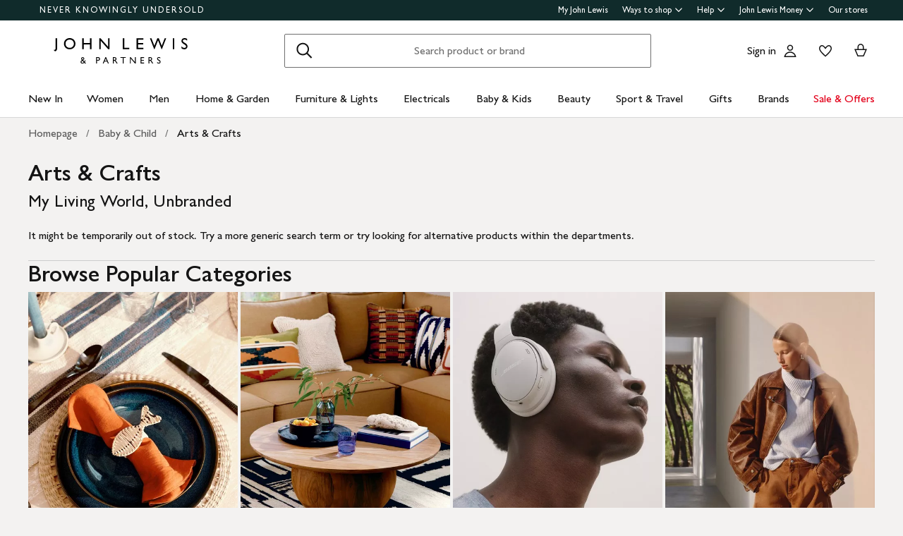

--- FILE ---
content_type: text/html; charset=utf-8
request_url: https://www.johnlewis.com/browse/baby-child/arts-crafts/my-living-world/unbranded/_/N-fggZ1z07sl4Z1z140vk
body_size: 32072
content:
<!DOCTYPE html><html lang="en"><head><meta charset="utf-8" data-next-head=""/><meta name="viewport" content="width=device-width" data-next-head=""/><title data-next-head="">Arts &amp; Crafts - My Living World, Unbranded | John Lewis &amp; Partners</title><meta name="robots" content="noindex"/><meta name="description" content="Shop for Arts &amp; Crafts - My Living World, Unbranded at John Lewis &amp; Partners. Free standard delivery on orders above &amp;#163;70."/><meta property="og:site_name" content="John Lewis &amp; Partners"/><meta property="og:url" content="https://www.johnlewis.com/browse/baby-child/arts-crafts/my-living-world/unbranded/_/N-fggZ1z07sl4Z1z140vk"/><meta property="og:image" content="https://media.johnlewiscontent.com/i/JohnLewis/ogFeatureImage-johnLewisPartners-040918"/><meta property="og:image:type" content="image/png"/><meta property="og:type" content="website"/><meta property="og:locale" content="en_GB"/><meta property="og:title" content="Arts &amp; Crafts - My Living World, Unbranded | John Lewis &amp; Partners"/><meta property="og:description" content="Shop for Arts &amp; Crafts - My Living World, Unbranded at John Lewis &amp; Partners. Free standard delivery on orders above &amp;#163;70."/><link rel="manifest" href="/static/assets/favicon/manifest.json"/><meta http-equiv="X-UA-Compatible" content="IE=edge"/><meta name="theme-color" content="#ffffff"/><meta name="twitter:card" content="summary_large_image"/><meta name="twitter:site" content="@JLandPartners"/><meta name="apple-itunes-app" content="app-id=486502369, app-argument=m.johnlewis.com"/><meta name="mobile-web-app-capable" content="yes"/><link rel="shortcut icon" type="image/x-icon" href="https://www.johnlewis.com/static/assets/favicon/favicon.ico"/><link rel="icon" type="image/svg+xml" href="https://www.johnlewis.com/static/assets/favicon.svg"/><link rel="apple-touch-icon" href="https://www.johnlewis.com/static/assets/favicon/apple-touch-icon.png"/><link rel="canonical" href="https://www.johnlewis.com/browse/baby-child/arts-crafts/my-living-world/unbranded/_/N-fggZ1z07sl4Z1z140vk" data-next-head=""/><link rel="preconnect" href="https://media.johnlewiscontent.com"/><link rel="dns-prefetch" href="https://media.johnlewiscontent.com"/><link rel="preconnect" href="https://se.monetate.net"/><link rel="dns-prefetch" href="https://se.monetate.net"/><link rel="preload" href="https://www.johnlewis.com/static/core/fonts/GillSansNovaforJLVar.woff2" as="font" type="font/woff2" crossorigin="true"/><link rel="preload" href="/standard-plp/_next/static/css/411613da0d36eab9.css" as="style"/><link rel="preload" href="/standard-plp/_next/static/css/7093b3176cecc378.css" as="style"/><link rel="preload" href="/standard-plp/_next/static/css/0e04c4096083d476.css" as="style"/><script>window.__jlMetricsConfig = {"agentID":"284635895","applicationID":"278569429","appVersion":"2026-02-01T06:27:00.308Z"};</script><script type="text/javascript" src="https://www.johnlewis.com/browser-performance/newrelic.js"></script><script type="module" src="https://www.johnlewis.com/browser-performance/jl-init-metrics.8db8debe.js" data-assembly-source="browser-performance/jl-init-metrics" defer=""></script><link rel="stylesheet" href="https://www.johnlewis.com/static/core/css/jlp-styles-4.css"/><script type="text/javascript">var monetateT = new Date().getTime();</script><script type="text/javascript" src="//se.monetate.net/js/2/a-76ca7dd3/p/johnlewis.com/entry.js"></script><link rel="stylesheet" href="/standard-plp/_next/static/css/411613da0d36eab9.css" data-n-g=""/><link rel="stylesheet" href="/standard-plp/_next/static/css/7093b3176cecc378.css" data-n-p=""/><link rel="stylesheet" href="/standard-plp/_next/static/css/0e04c4096083d476.css" data-n-p=""/><noscript data-n-css=""></noscript><script defer="" nomodule="" src="/standard-plp/_next/static/chunks/polyfills-42372ed130431b0a.js"></script><script src="/standard-plp/_next/static/chunks/webpack-9bba9b6d78832449.js" defer=""></script><script src="/standard-plp/_next/static/chunks/framework-0278aad5a5672c58.js" defer=""></script><script src="/standard-plp/_next/static/chunks/main-7291ee0466ff9bfe.js" defer=""></script><script src="/standard-plp/_next/static/chunks/pages/_app-1eccc42d9be83955.js" defer=""></script><script src="/standard-plp/_next/static/chunks/118-74c59f105ccc7939.js" defer=""></script><script src="/standard-plp/_next/static/chunks/pages/%5Btype%5D/%5B%5B...facetId%5D%5D-5db61586fc65f966.js" defer=""></script><script src="/standard-plp/_next/static/standard-plp-fa0650dd4a2a334845d3aeaa30463710d7bece53/_buildManifest.js" defer=""></script><script src="/standard-plp/_next/static/standard-plp-fa0650dd4a2a334845d3aeaa30463710d7bece53/_ssgManifest.js" defer=""></script><meta name="searchpilot-poc" content="success"/></head><body id="plp-root" class="john-lewis"><div id="page-root" data-component="standard-plp-ui"><div id="assembly-scaffold-header-header">
  <meta name="viewport" content="width=device-width, initial-scale=1"/>
  <link rel="stylesheet" href="https://www.johnlewis.com/header-ui-assets/static/scaffold-vendor.css"/>
  <link rel="stylesheet" href="https://www.johnlewis.com/header-ui-assets/static/scaffold.78381.css"/>
  
  <script type="application/ld+json">{
  "@context": "http://schema.org",
  "@type": "Organization",
  "name": "John Lewis & Partners",
  "url": "http://www.johnlewis.com",
  "sameAs": [
    "https://www.facebook.com/JohnLewisandPartners",
    "https://twitter.com/JLandPartners",
    "https://www.youtube.com/JohnLewisandPartners",
    "https://www.pinterest.co.uk/johnlewisandpartners",
    "https://www.instagram.com/JohnLewisandPartners",
    "https://www.linkedin.com/company/johnlewisandpartners"
  ],
  "logo": "https://www.johnlewis.com/static/assets/logo/john-lewis-logo.png",
  "contactPoint": [
    {
      "@type": "ContactPoint",
      "telephone": "+44-3456-100-329",
      "contactType": "customer service",
      "areaServed": "GB"
    },
    {
      "@type": "ContactPoint",
      "telephone": "+44-1698-54-54-54",
      "contactType": "customer service"
    },
    {
      "@type": "ContactPoint",
      "telephone": "+44-3301-230-106",
      "contactType": "technical support"
    }
  ]
}</script>
  <script type="application/ld+json">{
  "@context": "https://schema.org",
  "@type": "WebSite",
  "url": "https://www.johnlewis.com/",
  "potentialAction": {
    "@type": "SearchAction",
    "target": "https://www.johnlewis.com/search?search-term={search_term_string}",
    "query-input": "required name=search_term_string"
  }
}</script>
  
  <script>
    window.__PRELOADED_STATE__ = {"query":{"includeCoreCSS":"false","includeCoreJS":"false","includePolyfills":"false","stickySearchHeader":"true"},"stickySearchHeader":"true"}
  </script>
  <div id="minibasket"></div>
  <div data-assembly-source="browse-ui/header" id="root"><link rel="preload" as="image" href="https://www.johnlewis.com/header-ui-assets/static/images/john-lewis-partners-f6c40704.svg"/><div><div id="assembly-esi-experimentation-page-load-experiments-experimentation-esi">
    <div class="empty-experiences-document">
      <div data-testid="empty-esi-document" id="experimentation-esi"></div>
    </div>
  </div><header class="header-wrapper-siteWide--5d435"><div class="header-wrapper-headerContainer--0ea26"><ul class="link-list-list--b26ee skip-links-skip--60470"><li class="skip-link-skipLinkItem--3e6cf"><a class="skip-link-skipLink--05237" href="#main">Skip to main content</a></li><li class="skip-link-skipLinkItem--3e6cf"><a class="skip-link-skipLink--05237" href="#footer">Skip to footer</a></li></ul><div class="responsive-header-header--5d5e4" data-testid="header-wrapper"><div class="responsive-header-container--52138 responsive-header-peepHeader--1b8ca" data-testid="header-container"><div class="prenav-topBar--2efee" data-testid="header-top-bar"><div class="prenav-topLinks--5d671" data-testid="header-top-links"><span class="prenav-nkuContainer--0db47"><a href="/content/never-knowingly-undersold" class="prenav-nkuLink--01e88">NEVER KNOWINGLY UNDERSOLD</a></span><ul class="link-list-list--b26ee top-links-links--ec60c"><li class="prenav-link-headerLinksContainer--29564" data-testid="prenav-redesign-container"><a class="prenav-link-headerLinkItem--a1f5d prenav-link-headerLinkItem__prenav--6abe7 prenav-link-underlinedHeaderLinkItem--6abd4 prenav-link-underlinedHeaderLinkItem__prenav--81276" href="/our-services/my-john-lewis" tabindex="0">My John Lewis</a></li><li class="prenav-link-headerLinksContainer--29564" data-testid="prenav-redesign-container"><a class="prenav-link-headerLinkItem--a1f5d prenav-link-headerLinkItem__prenav--6abe7" href="#" tabindex="0" aria-haspopup="true" aria-expanded="false" aria-controls="prenav-menu">Ways to shop<svg aria-hidden="true" class="BaseIcon-module-icon--0cd6d prenav-link-menuChevronIcon--edeaa" data-jlds="true" height="16" role="img" viewBox="0 0 16 16" width="16" xmlns="http://www.w3.org/2000/svg"><path clip-rule="evenodd" d="M2 6.06061L7.46973 11.5303L8.00006 12.0607L8.53039 11.5303L14 6.06073L14 3.93941L8.00006 9.93935L2 3.93929L2 6.06061Z" fill-rule="evenodd"></path></svg></a></li><li class="prenav-link-headerLinksContainer--29564" data-testid="prenav-redesign-container"><a class="prenav-link-headerLinkItem--a1f5d prenav-link-headerLinkItem__prenav--6abe7" href="#" tabindex="0" aria-haspopup="true" aria-expanded="false" aria-controls="prenav-menu">Help<svg aria-hidden="true" class="BaseIcon-module-icon--0cd6d prenav-link-menuChevronIcon--edeaa" data-jlds="true" height="16" role="img" viewBox="0 0 16 16" width="16" xmlns="http://www.w3.org/2000/svg"><path clip-rule="evenodd" d="M2 6.06061L7.46973 11.5303L8.00006 12.0607L8.53039 11.5303L14 6.06073L14 3.93941L8.00006 9.93935L2 3.93929L2 6.06061Z" fill-rule="evenodd"></path></svg></a></li><li class="prenav-link-headerLinksContainer--29564" data-testid="prenav-redesign-container"><a class="prenav-link-headerLinkItem--a1f5d prenav-link-headerLinkItem__prenav--6abe7" href="#" tabindex="0" aria-haspopup="true" aria-expanded="false" aria-controls="prenav-menu">John Lewis Money<svg aria-hidden="true" class="BaseIcon-module-icon--0cd6d prenav-link-menuChevronIcon--edeaa" data-jlds="true" height="16" role="img" viewBox="0 0 16 16" width="16" xmlns="http://www.w3.org/2000/svg"><path clip-rule="evenodd" d="M2 6.06061L7.46973 11.5303L8.00006 12.0607L8.53039 11.5303L14 6.06073L14 3.93941L8.00006 9.93935L2 3.93929L2 6.06061Z" fill-rule="evenodd"></path></svg></a></li><li class="prenav-link-headerLinksContainer--29564" data-testid="prenav-redesign-container"><a class="prenav-link-headerLinkItem--a1f5d prenav-link-headerLinkItem__prenav--6abe7 prenav-link-underlinedHeaderLinkItem--6abd4 prenav-link-underlinedHeaderLinkItem__prenav--81276" href="/our-shops" tabindex="0">Our stores</a></li></ul></div></div><div class="responsive-header-logoRow--ddc50" data-testid="header-logo-row"><div class="logo-container--2ea3f" data-testid="logo-container"><a href="/"><img src="https://www.johnlewis.com/header-ui-assets/static/images/john-lewis-partners-f6c40704.svg" alt="John Lewis &amp; Partners Home" class="logo-logo--5b465"/></a></div><div class="responsive-header-search--ed6f8" id="mobile-search" data-testid="mobile-search"><div class="search-form--4e760" data-search-form="true" id="search-container"><form data-testid="search-form" name="search-form" class="search-form--4e760" action="/search"><label for="mobileSearch" class="search-visuallyHidden--5e62b">Search</label><div class="search-input-searchInputContainer--9a2a2" data-testid="search-input-container"><div class="search-input-searchContainer--503ec" data-testid="search-container"><div class="search-input-glassIconContainer--2cd0b"><button data-jlds="true" aria-disabled="false" class="Button-module-c-button--d7ee6 Button-module-c-button--primary--0d006 search-input-searchBarButton--9839b" type="submit"><svg aria-hidden="true" class="BaseIcon-module-icon--0cd6d search-input-invertedIcon--989dc" data-jlds="true" height="32" role="img" viewBox="0 0 32 32" width="32" xmlns="http://www.w3.org/2000/svg"><path clip-rule="evenodd" d="M19.7434 20.5321C18.2306 21.7378 16.314 22.4583 14.2292 22.4583C9.33915 22.4583 5.375 18.4942 5.375 13.6042C5.375 8.71415 9.33915 4.75 14.2292 4.75C19.1192 4.75 23.0833 8.71415 23.0833 13.6042C23.0833 15.6888 22.3629 17.6051 21.1575 19.1178L27.3325 25.2928L25.9183 26.707L19.7434 20.5321ZM21.0833 13.6042C21.0833 17.3896 18.0146 20.4583 14.2292 20.4583C10.4437 20.4583 7.375 17.3896 7.375 13.6042C7.375 9.81872 10.4437 6.75 14.2292 6.75C18.0146 6.75 21.0833 9.81872 21.0833 13.6042Z" fill-rule="evenodd"></path></svg><span class="search-input-visuallyHidden--0cebc">Search</span></button></div><input type="text" id="mobileSearch" label="Search" placeholder="Search product or brand" maxlength="150" autocomplete="off" class="search-input-searchInput--1dbfe" name="search-term" value=""/><div class="search-input-closeIconContainer--302eb"><button data-jlds="true" aria-disabled="false" class="Button-module-c-button--d7ee6 Button-module-c-button--primary--0d006 search-input-searchBarButton--9839b search-input-hide--1a570" type="reset"><svg aria-hidden="true" class="BaseIcon-module-icon--0cd6d search-input-invertedIcon--989dc" data-jlds="true" height="32" role="img" viewBox="0 0 32 32" width="32" xmlns="http://www.w3.org/2000/svg"><path clip-rule="evenodd" d="M14.5859 16.0001L7.29297 8.70718L8.70718 7.29297L16.0001 14.5859L23.293 7.29297L24.7072 8.70718L17.4143 16.0001L24.7072 23.293L23.293 24.7072L16.0001 17.4143L8.70718 24.7072L7.29297 23.293L14.5859 16.0001Z" fill-rule="evenodd"></path></svg><span class="search-input-visuallyHidden--0cebc">Clear</span></button></div></div></div></form><button data-testid="close-expanded-search-desktop" class="typeahead-overlay-bpCloseButton--4d2f0 typeahead-overlay-bpCloseButton__hidden--6472c typeahead-overlay-bpCloseButton__desktop--6c9e8"><svg aria-hidden="true" class="BaseIcon-module-icon--0cd6d typeahead-overlay-closeIcon--52415" data-jlds="true" height="24" role="img" viewBox="0 0 24 24" width="24" xmlns="http://www.w3.org/2000/svg"><path clip-rule="evenodd" d="M10.9384 11.9991L4.96875 6.02941L6.02941 4.96875L11.9991 10.9384L17.9687 4.96875L19.0294 6.02941L13.0597 11.9991L19.0294 17.9687L17.9687 19.0294L11.9991 13.0597L6.02941 19.0294L4.96875 17.9687L10.9384 11.9991Z" fill-rule="evenodd"></path></svg><span>Close</span></button></div><div class="search-typeaheadResults--27724 search-typeaheadResults__hidden--1da9a"></div></div><div class="responsive-header-buttonContainer--1c8ce"><div class="responsive-header-overlayButtons--9a1d9"><ul><li class="responsive-header-backButton--56f98"><button data-testid="typeahead-back-button" class="typeahead-overlay-backButton--d8c82"><svg aria-hidden="true" class="BaseIcon-module-icon--0cd6d typeahead-overlay-backIcon--aff9a" data-jlds="true" height="24" role="img" viewBox="0 0 24 24" width="24" xmlns="http://www.w3.org/2000/svg"><path d="M11.4385 4H13.5599L6.30985 11.25H19.5V12.75H6.31169L13.5617 20H11.4404L3.43945 11.9991L11.4385 4Z"></path></svg><span>Back</span></button></li><li><button data-testid="close-expanded-search-mobile" class="typeahead-overlay-bpCloseButton--4d2f0 typeahead-overlay-bpCloseButton__hidden--6472c typeahead-overlay-bpCloseButton__mobile--96cff"><svg aria-hidden="true" class="BaseIcon-module-icon--0cd6d typeahead-overlay-closeIcon--52415" data-jlds="true" height="24" role="img" viewBox="0 0 24 24" width="24" xmlns="http://www.w3.org/2000/svg"><path clip-rule="evenodd" d="M10.9384 11.9991L4.96875 6.02941L6.02941 4.96875L11.9991 10.9384L17.9687 4.96875L19.0294 6.02941L13.0597 11.9991L19.0294 17.9687L17.9687 19.0294L11.9991 13.0597L6.02941 19.0294L4.96875 17.9687L10.9384 11.9991Z" fill-rule="evenodd"></path></svg><span>Close</span></button></li></ul></div><nav data-testid="user-tools-nav" class="user-tools-nav--2cae4"><ul class="user-tools-navList--36f40"><li class="user-tools-navListItem--35c8e user-tools-storeFinder--0f211"><a class="store-finder-icon-link--f2e03" href="/our-shops" data-test="store-finder-anchor" data-testid="store-finder-anchor" aria-label="Store finder"><svg aria-hidden="false" class="BaseIcon-module-icon--0cd6d store-finder-icon-icon--1ba23" data-jlds="true" height="24" role="img" viewBox="0 0 24 24" width="24" xmlns="http://www.w3.org/2000/svg"><title>Store Finder</title><path d="M12 7.5C12.8284 7.5 13.5 6.82843 13.5 6C13.5 5.17157 12.8284 4.5 12 4.5C11.1716 4.5 10.5 5.17157 10.5 6C10.5 6.82843 11.1716 7.5 12 7.5Z"></path><path clip-rule="evenodd" d="M21 6H16.482C16.4939 5.89048 16.5 5.78323 16.5 5.67857C16.5 2.78571 13.9286 1.5 12 1.5C10.0714 1.5 7.5 2.78571 7.5 5.67857C7.5 5.78323 7.50614 5.89048 7.51799 6H3V20.4H21V6ZM10.9771 11.9729C11.3532 12.4023 11.7055 12.7769 12 13.0714C12.2945 12.7769 12.6468 12.4023 13.0229 11.9729C14.1066 10.7354 15.3877 9.04263 16.0512 7.5H19.5V18.9H16.5V13.1992H7.5V18.9H4.5V7.5H7.94881C8.6123 9.04263 9.89337 10.7354 10.9771 11.9729ZM12 10.8633C12.5175 10.2649 13.076 9.5626 13.5742 8.83385C14.0112 8.19454 14.3813 7.56448 14.6375 6.98903C14.9014 6.39615 15 5.95938 15 5.67857C15 4.73725 14.6057 4.11614 14.056 3.69139C13.461 3.23156 12.667 3 12 3C11.333 3 10.539 3.23156 9.94396 3.69139C9.39428 4.11614 9 4.73725 9 5.67857C9 5.95938 9.09857 6.39615 9.36252 6.98903C9.61871 7.56448 9.98879 8.19454 10.4258 8.83385C10.924 9.5626 11.4825 10.2649 12 10.8633ZM11.25 18.8992V14.6992H9V18.8992H11.25ZM15 18.8992H12.75V14.6992H15V18.8992Z" fill-rule="evenodd"></path></svg><span class="store-finder-icon-label--cbe69" data-testid="store-finder-icon-label">Stores</span></a></li><li class="user-tools-navListItem--35c8e"><div class="account-links-container--6b10e"><div class="account-links-signIn--77bfe account-links-desktop--277a1" data-testid="account-sign-in-url"><a href="/sign-in">Sign in</a></div><a href="/my-account" data-test="account-button" data-testid="account-button" class="account-button-container--4be25" aria-label="Go to your account"><svg aria-hidden="true" class="BaseIcon-module-icon--0cd6d account-button-icon--0bd7a" data-jlds="true" data-testid="account-button-icon" height="24" role="img" viewBox="0 0 24 24" width="24" xmlns="http://www.w3.org/2000/svg"><path clip-rule="evenodd" d="M16.2501 7.75013C16.2501 10.0974 14.3473 12.0003 12 12.0003C9.6528 12.0003 7.75 10.0974 7.75 7.75013C7.75 5.40285 9.6528 3.5 12 3.5C14.3473 3.5 16.2501 5.40285 16.2501 7.75013ZM14.7501 7.75013C14.7501 9.26902 13.5188 10.5003 12 10.5003C10.4813 10.5003 9.25 9.26902 9.25 7.75013C9.25 6.23124 10.4813 5 12 5C13.5188 5 14.7501 6.23124 14.7501 7.75013Z" fill-rule="evenodd"></path><path clip-rule="evenodd" d="M20.2385 19.5017C20.3689 19.986 20.4574 20.4874 20.5 21.0017H3.5C3.54259 20.4874 3.63112 19.986 3.76151 19.5017C4.73714 15.8779 8.05594 13.21 12 13.21C15.9441 13.21 19.2629 15.8779 20.2385 19.5017ZM12 14.71C15.11 14.71 17.7446 16.7205 18.6724 19.5017H5.32757C6.25544 16.7205 8.88997 14.71 12 14.71Z" fill-rule="evenodd"></path></svg><span class="account-button-label--56115">Account</span></a><div class="account-wishlist-container--cc46e"><a href="https://account.johnlewis.com/wish-list" class="account-wishlist-link--1594d account-wishlist-desktop--627a7" data-test="wishlist-button" data-testid="wishlist-button" aria-label="View your wishlist"><svg aria-hidden="true" class="BaseIcon-module-icon--0cd6d account-wishlist-icon--83b5d" data-jlds="true" height="24" role="img" viewBox="0 0 24 24" width="24" xmlns="http://www.w3.org/2000/svg"><path clip-rule="evenodd" d="M11.9991 9.67459L10.8236 8.19181C10.2777 7.50318 9.79598 6.91572 9.26357 6.45076C8.73491 5.98908 8.19089 5.67848 7.67228 5.55469C6.84353 5.36754 5.88225 5.67967 5.26677 6.37691C4.72892 7.00611 4.46455 7.97207 4.50374 9.0509C4.53859 9.71357 4.92028 10.6642 5.70066 11.8429C6.45764 12.9862 7.47588 14.1766 8.5338 15.2803C9.58634 16.3785 10.6484 17.3602 11.4719 18.0861C11.6639 18.2554 11.8425 18.4104 12.0044 18.5492C12.8589 17.8138 14.1711 16.637 15.474 15.2768C16.5308 14.1735 17.5476 12.9844 18.3029 11.8422C19.0843 10.6605 19.4636 9.70905 19.4946 9.04745C19.5427 7.97205 19.2742 7.01001 18.7291 6.37432C18.1193 5.67504 17.1606 5.36531 16.3239 5.55513C15.7936 5.6797 15.2629 5.98107 14.7446 6.4419C14.2018 6.92458 13.7123 7.51345 13.1745 8.19181L11.9991 9.67459ZM15.9864 4.09359C17.3854 3.77385 18.9044 4.28955 19.8637 5.39315C20.7332 6.40392 21.0529 7.786 20.993 9.11651C20.798 13.312 12.7675 19.8825 12.0491 20.4703C12.0311 20.4851 12.0176 20.4961 12.0091 20.5032C11.6493 20.2247 3.215 13.4174 3.00514 9.11651C2.95517 7.79631 3.26496 6.40392 4.13438 5.39315C5.09373 4.29987 6.6127 3.77385 8.01176 4.09359C8.8412 4.28955 9.60068 4.75368 10.2502 5.32095C10.5203 5.55682 10.7749 5.8141 11.0189 6.08312C11.3617 6.46111 11.6838 6.86231 11.9991 7.25999C12.3149 6.86152 12.6377 6.46305 12.9813 6.08526C13.2247 5.81766 13.4785 5.56044 13.7479 5.32095C14.3974 4.74337 15.1469 4.28955 15.9864 4.09359Z" fill-rule="evenodd"></path></svg></a></div></div></li><li class="user-tools-navListItem--35c8e"><a id="minibasket-icon-anchor" class="basket-link--13291" href="/basket" data-test="basket-anchor" data-testid="basket-anchor" aria-label="View your basket"><span data-test="basket-amount" data-testid="basket-amount" class="basket-amount-visuallyHidden--aeac0">0</span><span class="basket-amount-visuallyHidden--aeac0">items in Basket</span><svg aria-hidden="true" class="BaseIcon-module-icon--0cd6d basket-icon--af88c" data-jlds="true" height="24" role="img" viewBox="0 0 24 24" width="24" xmlns="http://www.w3.org/2000/svg"><path clip-rule="evenodd" d="m7.5 9.50003h-4.5l4.49198 10.49997h8.98392l4.5241-10.49997h-4.5v-2.90005c-.0448-2.54845-2.0428-4.59998-4.5-4.59998s-4.45441 2.05155-4.49923 4.59998l-.00077.08756zm7.5-2.81249c0-1.8187-1.4003-3.18754-3-3.18754s-3 1.36879-3 3.1875v2.81253h6zm-6.51823 11.81246-3.20856-7.5h13.44719l-3.2315 7.5z" fill-rule="evenodd"></path></svg><span class="user-tools-navListItemLabel--4c748" data-testid="basket-icon-label">Basket</span></a></li><li class="user-tools-navListItem--35c8e user-tools-menu--73199" data-testid="menu-icon"><a href="/menu" class="user-tools-navListItemLink--12bbd" data-testid="nav-link--menu" role="button" aria-expanded="false" aria-controls="main-navigation-menu"><span class="user-tools-visuallyHidden--4fc06">Menu</span><svg aria-hidden="false" class="BaseIcon-module-icon--0cd6d user-tools-icon--98592" data-jlds="true" data-testid="nav-menu-icon" height="24" role="img" viewBox="0 0 24 24" width="24" xmlns="http://www.w3.org/2000/svg"><title>Open Menu</title><path clip-rule="evenodd" d="M21 5.75H3V4.25H21V5.75ZM21 12.7402H3V11.2402H21V12.7402ZM21 19.75H3V18.25H21V19.75Z" fill-rule="evenodd"></path></svg><span class="user-tools-navListItemLabel--4c748" data-testid="nav-menu-label">Menu</span></a></li></ul></nav></div></div><div class="typeahead-overlay-bpTransparentOverlay--40e13 typeahead-overlay-bpTransparentOverlay__hidden--4da14" data-testid="search-transparent-overlay"></div><div class="typeahead-overlay-bpOverlay--875af typeahead-overlay-bpOverlay__hidden--179aa typeahead-overlay-bpOverlay__white--27df5" data-testid="search-bp-overlay"></div><hr data-testid="typeahead-separator" class="responsive-header-typeaheadSeparator--5707d responsive-header-typeaheadSeparator__hidden--9ad83 responsive-header-typeaheadSeparator__hidden__doTransition--2e68c"/></div></div></div><nav class="DesktopMenu-desktopMenu--816da" data-testid="navigation-menu"><ul class="DesktopMenu-desktopMenuList--bafa5" data-testid="navigation-menu-list"><li class="DesktopMenuItem-desktopMenuItem--75bbf" data-testid="nav-new-in"><a class="DesktopMenuItem-desktopMenuItemLink--e53bb" href="/new-in/c300000007497" id="desktop-menu-item-new-in">New In</a></li><li class="DesktopMenuItem-desktopMenuItem--75bbf" data-testid="nav-women"><a class="DesktopMenuItem-desktopMenuItemLink--e53bb" href="/women/c50000298" id="desktop-menu-item-women">Women</a></li><li class="DesktopMenuItem-desktopMenuItem--75bbf" data-testid="nav-men"><a class="DesktopMenuItem-desktopMenuItemLink--e53bb" href="/men/c50000300" id="desktop-menu-item-men">Men</a></li><li class="DesktopMenuItem-desktopMenuItem--75bbf" data-testid="nav-home-&amp;-garden"><a class="DesktopMenuItem-desktopMenuItemLink--e53bb" href="/home-garden/c500006" id="desktop-menu-item-home-&amp;-garden">Home &amp; Garden</a></li><li class="DesktopMenuItem-desktopMenuItem--75bbf" data-testid="nav-furniture-&amp;-lights"><a class="DesktopMenuItem-desktopMenuItemLink--e53bb" href="/furniture-lights/c9780211221" id="desktop-menu-item-furniture-&amp;-lights">Furniture &amp; Lights</a></li><li class="DesktopMenuItem-desktopMenuItem--75bbf" data-testid="nav-electricals"><a class="DesktopMenuItem-desktopMenuItemLink--e53bb" href="/electricals/c500001" id="desktop-menu-item-electricals">Electricals</a></li><li class="DesktopMenuItem-desktopMenuItem--75bbf" data-testid="nav-baby-&amp;-kids"><a class="DesktopMenuItem-desktopMenuItemLink--e53bb" href="/baby-child/c5000010" id="desktop-menu-item-baby-&amp;-kids">Baby &amp; Kids</a></li><li class="DesktopMenuItem-desktopMenuItem--75bbf" data-testid="nav-beauty"><a class="DesktopMenuItem-desktopMenuItemLink--e53bb" href="/beauty/c50000296" id="desktop-menu-item-beauty">Beauty</a></li><li class="DesktopMenuItem-desktopMenuItem--75bbf" data-testid="nav-sport-&amp;-travel"><a class="DesktopMenuItem-desktopMenuItemLink--e53bb" href="/sport-leisure/c5000011" id="desktop-menu-item-sport-&amp;-travel">Sport &amp; Travel</a></li><li class="DesktopMenuItem-desktopMenuItem--75bbf" data-testid="nav-gifts"><a class="DesktopMenuItem-desktopMenuItemLink--e53bb" href="/gifts/c500009" id="desktop-menu-item-gifts">Gifts</a></li><li class="DesktopMenuItem-desktopMenuItem--75bbf" data-testid="nav-brands-"><a class="DesktopMenuItem-desktopMenuItemLink--e53bb" href="/brands/c70000340036" id="desktop-menu-item-brands-">Brands </a></li><li class="DesktopMenuItem-desktopMenuItem--75bbf" data-testid="nav-sale-&amp;-offers"><a class="DesktopMenuItem-desktopMenuItemLink--e53bb DesktopMenuItem-offersLabel--910e4" href="/special-offers/c50000110" id="desktop-menu-item-sale-&amp;-offers">Sale &amp; Offers</a></li></ul><div class="DesktopMenu-desktopMenuOverlay--6a716" data-testid="desktop-menu-overlay"></div></nav></header></div></div>
  
  
  

  <script defer="" src="https://www.johnlewis.com/auth/config.js"></script>
         <script defer="" src="https://www.johnlewis.com/auth/auth.js"></script>

  <script defer="" src="https://www.johnlewis.com/header-ui-assets/static/scaffold-vendor.ec5e7.js"></script>
  <script defer="" src="https://www.johnlewis.com/header-ui-assets/static/scaffold.9a36d.js"></script>

  
  
  
</div><div id="__next"><main id="main" tabindex="-1" data-testid="component-plp"><aside aria-label="Banner Ad" data-testid="banner-container" class="Banner_banner__2gTcR"><div class="Banner_container__4x5h3 Banner_adtechbanners__r90LC"><div id="assembly-esi-online-adverts-banner-browse-esiadtechbanner"><script id="__ONLINE_ADS_BANNER_DATA__" type="application/json">{}</script><script defer="" src="/static/bucket/adtech-banner-esi-assets/main.ea02560966f93fe7ba51.js" charset="utf-8" type="text/javascript"></script><div id="online-ads-banner-esi"></div></div></div></aside><div class="PLP_plp__YRdh1"><span id="add-to-wish-list-esi" data-test-id="wish-list-esi" data-mode="icon-placeholder"><div id="assembly-add-to-wishlist-exclude-cpa-add-to-wishlist-component"><script defer="defer" src="https://www.johnlewis.com/add-to-wishlist/static/js/main.734f5747.js"></script><link href="https://www.johnlewis.com/add-to-wishlist/static/css/main.76136480.css" rel="stylesheet"/><div id="add-to-wishlist-component-root"></div></div></span><div data-testid="component-grid-row" class="GridRow_row__WLYAt GridRow_row__WLYAt PLP_plp__header__QHoEw" id="js-plp-header"><div data-testid="component-grid-column" class="GridColumn_col-12__75ong"><header class="Header_heading__Q_As_"><div class="Breadcrumbs_breadcrumbs-carousel__Aq_Uq"><div id="assembly-esi-breadcrumbs-browse-n-fggz1z07sl4z1z140vk-esibreadcrumbs"><style>
        .breadcrumbs-carousel{max-width:1200px;margin:0 auto;position:relative;-ms-overflow-style:none;scrollbar-width:none}.breadcrumbs-carousel ::-webkit-scrollbar{display:none}.breadcrumbs-carousel ol{display:flex;padding:6px 0px;margin:0}.breadcrumbs-carousel li{margin-bottom:0}.breadcrumbs-carousel--fade-overlay{display:flex;padding-top:1px;position:absolute;width:100%;max-width:1248px;height:32px;flex-direction:row;justify-content:space-between;z-index:10;pointer-events:none}@media only screen and (min-width: 768px){.breadcrumbs-carousel--fade-overlay{height:48px}}.breadcrumbs-carousel--fade-left{width:18px;height:100%;background:linear-gradient(to left, rgba(255, 255, 255, 0), #fff)}@media only screen and (min-width: 768px){.breadcrumbs-carousel--fade-left{background:hsla(0,0%,100%,0)}}.breadcrumbs-carousel--fade-right{width:18px;height:100%}.breadcrumbs-carousel--container{max-width:100%;overflow-x:auto;min-height:44px;margin-left:8px}@media only screen and (min-width: 1280px){.breadcrumbs-carousel--container{margin-left:5px}}@media only screen and (min-width: 1280px){.breadcrumbs-carousel--container{margin-left:-8px}}.breadcrumbs-carousel--list{white-space:nowrap;overflow:visible;list-style:none;font-size:16px;font-weight:400}.breadcrumbs-carousel--crumb-item{display:inline-flex}.breadcrumbs-carousel--crumb-item+.breadcrumbs-carousel--crumb-item:before{color:#6b6b6b;content:"/";float:left;line-height:32px;margin:0px 4px}.breadcrumbs-carousel--link{display:flex;border-radius:5px;padding:5px 8px;color:#5b5b5b;text-decoration:none;background-color:rgba(0,0,0,0);transition:border-color .2s ease-in-out,background-color .125s}.breadcrumbs-carousel--link:hover,.breadcrumbs-carousel--link:active,.breadcrumbs-carousel--link:focus{color:#141414;background-color:rgba(20,20,20,.14)}.breadcrumbs-carousel--link-last{color:#141414}.breadcrumbs-carousel--nolink{display:flex;padding:5px 8px;color:#141414}.breadcrumbs-carousel--brand-item,.breadcrumbs-carousel--range-item{display:inline-flex}.breadcrumbs-carousel--brand-item:before,.breadcrumbs-carousel--range-item:before{color:#141414;content:"•";float:left;margin:0px 4px;line-height:32px}.breadcrumbs-carousel--brand-item-last,.breadcrumbs-carousel--range-item-last{padding-right:16px}@media only screen and (min-width: 768px){.breadcrumbs-carousel--brand-item-last,.breadcrumbs-carousel--range-item-last{padding-right:0}}
</style>

<script type="application/ld+json">
        {"@context":"https://schema.org","@type":"WebPage","breadcrumb":{"itemListElement":[{"item":{"name":"Homepage","@id":"https://www.johnlewis.com/"},"@type":"ListItem","position":"1"},{"item":{"name":"Baby & Child","@id":"https://www.johnlewis.com/baby-child/c5000010"},"@type":"ListItem","position":"2"},{"item":{"name":"Arts & Crafts","@id":"https://www.johnlewis.com/browse/baby-child/arts-crafts/_/N-fgg"},"@type":"ListItem","position":"3"}],"@type":"BreadcrumbList"}}
</script>

<nav data-test="breadcrumbs" class="breadcrumbs-carousel" aria-label="Breadcrumbs">
    <div class="breadcrumbs-carousel--container">
        <ol class="breadcrumbs-carousel--list">
            
            <li class="breadcrumbs-carousel--crumb-item breadcrumbs-carousel--crumb-item-first ">
                 
                <a href="/" class="breadcrumbs-carousel--link
            ">Homepage</a>
                 
            </li>
            
            <li class="breadcrumbs-carousel--crumb-item  ">
                 
                <a href="/baby-child/c5000010" class="breadcrumbs-carousel--link
            ">Baby &amp; Child</a>
                 
            </li>
            
            <li class="breadcrumbs-carousel--crumb-item  breadcrumbs-carousel--crumb-item-last">
                 
                <a href="/browse/baby-child/arts-crafts/_/N-fgg" class="breadcrumbs-carousel--link
            breadcrumbs-carousel--link-last">Arts &amp; Crafts</a>
                 
            </li>
            
        </ol>
    </div>
</nav>


<script>
    window.jlData = window.jlData || {};
    window.jlData.page = window.jlData.page || {}
    window.jlData.page.pageInfo = window.jlData.page.pageInfo || {}
        window.jlData.page.pageInfo.breadCrumb = window.jlData.page.pageInfo.breadCrumb || [{"clickable":1,"value":"Baby & Child"},{"clickable":1,"value":"Arts & Crafts"}];
        
</script>


<script>
    try {
        const containerClassName = '.breadcrumbs-carousel--container';
        if (document.querySelector(containerClassName))
            document.querySelector(containerClassName).scrollLeft = document.querySelector(
                containerClassName
            ).scrollWidth;
    } catch (error) {
        console.error(error);
    }
</script>
</div></div><div class="Header_heading__copy__NsR2L"><h1 tabindex="-1"><span data-testid="heading-term" class="Header_heading__term__7SFGS">Arts &amp; Crafts </span><span aria-hidden="true" data-testid="sub-heading" class="Header_heading__subheading__WnSHC">My Living World, Unbranded</span></h1><span class="Header_heading__count__dReni" data-testid="heading-num-results"></span></div></header></div></div><div data-testid="component-grid-row" class="GridRow_row__WLYAt GridRow_row__WLYAt"><div data-testid="component-grid-column" class="GridColumn_col-12__75ong"><div data-testid="component-sub-copy" class="SubCopy_sub-copy__8K5h1"><p data-testid="sub-copy-copy" class="SubCopy_sub-copy__copy__4HL_Y">It might be temporarily out of stock. Try a more generic search term or try looking for alternative products within the departments.</p></div></div></div><div id="assembly-content-renderer-no-results-plp-no-results"><link rel="stylesheet" href="/content-assets/client/main-207ab.css"/><link rel="stylesheet" href="/content-assets/libs/ampAtomDynamicImage-50da9.css"/><link rel="stylesheet" href="/content-assets/libs/FullWidthLayout-c607b.css"/><link rel="stylesheet" href="/content-assets/libs/FixedWidthLayout-abe06.css"/><link rel="stylesheet" href="/content-assets/libs/HeroLayout-9be59.css"/><link rel="stylesheet" href="/content-assets/libs/commonButton-9f216.css"/><link rel="stylesheet" href="/content-assets/libs/ampContentUnderlineButton-f4ee6.css"/><link rel="stylesheet" href="/content-assets/libs/ImageCardsBlock-526bd.css"/><div data-aem-kit-hydrated="false" id="content-root-amp-content-renderer-no-results"><div class=""><div class="full-width-layout-fullWidthLayout--03d75 full-width-layout-fullWidthLayout__isCategoryPage--b9f0a"><section class="image-cards-block-ImageCardsBlockSection--13d76"><div class=""><header class=""><h2 class="header-block-HeaderBlock_heading--f76aa">Browse Popular Categories</h2></header><div class="image-cards-block-ImageCardsBlock_imageCardItems--f5e7d image-cards-block-ImageCardsBlock_imageCardItems__twoColumnOnMobile--1d4f0" data-testid="content-image-card-items"><div class="card-item-ImageCardItem--44112" aria-label="Image Card" role="presentation"><a href="/home-garden/c500006?intcmp=nsr_hg" class="card-item-ImageCardItem_imageBlock--0a529" aria-label="Home &amp; Garden - Image - Home &amp; Garden"><div class="DynamicImage-DynamicImage--923c8 "><picture class="DynamicImage-DynamicImage_dynamicPicture--178fa"><source media="(min-width: 0) and (max-width: 599px)" srcset="https://media.johnlewiscontent.com/i/JohnLewis/2026_SS26_HOME_SHOT%2029_TIMELESS%20DINING%20ROOM_2208?fmt=auto&amp;wid=300&amp;sm=aspect&amp;aspect=3:4 599w, https://media.johnlewiscontent.com/i/JohnLewis/2026_SS26_HOME_SHOT%2029_TIMELESS%20DINING%20ROOM_2208?fmt=auto&amp;wid=600&amp;sm=aspect&amp;aspect=3:4 1198w" width="599" height="798.6666666666666"/><source media="(max-width: 768px)" srcset="https://media.johnlewiscontent.com/i/JohnLewis/2026_SS26_HOME_SHOT%2029_TIMELESS%20DINING%20ROOM_2208?fmt=auto&amp;wid=192&amp;sm=aspect&amp;aspect=3:4 768w, https://media.johnlewiscontent.com/i/JohnLewis/2026_SS26_HOME_SHOT%2029_TIMELESS%20DINING%20ROOM_2208?fmt=auto&amp;wid=384&amp;sm=aspect&amp;aspect=3:4 1536w" width="768" height="1024"/><source media="(max-width: 1023px)" srcset="https://media.johnlewiscontent.com/i/JohnLewis/2026_SS26_HOME_SHOT%2029_TIMELESS%20DINING%20ROOM_2208?fmt=auto&amp;wid=256&amp;sm=aspect&amp;aspect=3:4 1023w, https://media.johnlewiscontent.com/i/JohnLewis/2026_SS26_HOME_SHOT%2029_TIMELESS%20DINING%20ROOM_2208?fmt=auto&amp;wid=512&amp;sm=aspect&amp;aspect=3:4 2046w" width="1023" height="1364"/><source media="(max-width: 1200px)" srcset="https://media.johnlewiscontent.com/i/JohnLewis/2026_SS26_HOME_SHOT%2029_TIMELESS%20DINING%20ROOM_2208?fmt=auto&amp;wid=300&amp;sm=aspect&amp;aspect=3:4 1200w, https://media.johnlewiscontent.com/i/JohnLewis/2026_SS26_HOME_SHOT%2029_TIMELESS%20DINING%20ROOM_2208?fmt=auto&amp;wid=600&amp;sm=aspect&amp;aspect=3:4 2400w" width="1200" height="1600"/><source media="(max-width: 2048px)" srcset="https://media.johnlewiscontent.com/i/JohnLewis/2026_SS26_HOME_SHOT%2029_TIMELESS%20DINING%20ROOM_2208?fmt=auto&amp;wid=512&amp;sm=aspect&amp;aspect=3:4 2048w, https://media.johnlewiscontent.com/i/JohnLewis/2026_SS26_HOME_SHOT%2029_TIMELESS%20DINING%20ROOM_2208?fmt=auto&amp;wid=1024&amp;sm=aspect&amp;aspect=3:4 4096w" width="2048" height="2730.6666666666665"/><source media="(max-width: 3840px)" srcset="https://media.johnlewiscontent.com/i/JohnLewis/2026_SS26_HOME_SHOT%2029_TIMELESS%20DINING%20ROOM_2208?fmt=auto&amp;wid=960&amp;sm=aspect&amp;aspect=3:4 3840w, https://media.johnlewiscontent.com/i/JohnLewis/2026_SS26_HOME_SHOT%2029_TIMELESS%20DINING%20ROOM_2208?fmt=auto&amp;wid=1920&amp;sm=aspect&amp;aspect=3:4 7680w" width="3840" height="5120"/><img class="DynamicImage-DynamicImage_image--1f7de" src="https://media.johnlewiscontent.com/i/JohnLewis/2026_SS26_HOME_SHOT%2029_TIMELESS%20DINING%20ROOM_2208?fmt=auto&amp;wid=300&amp;sm=aspect&amp;aspect=3:4" alt="Home &amp; Garden" width="599" height="798.6666666666666" loading="eager"/></picture></div></a><span class="card-item-ImageCardItem_ctaBlock--ff1e1"><a href="/home-garden/c500006?intcmp=nsr_hg" data-jlds="true" aria-disabled="false" class="Button-c-button--d7ee6 Button-c-button--underlined--d680d content-underline-button-ContentUnderlineButton__inline--05768 content-underline-button-ContentUnderlineButton__textAlignLeft--c2fd4">Home &amp; Garden</a></span></div><div class="card-item-ImageCardItem--44112" aria-label="Image Card" role="presentation"><a href="/furniture-lights/c9780211221?intcmp=nsr_fl" class="card-item-ImageCardItem_imageBlock--0a529" aria-label="Furniture &amp; Lights - Image - Furniture &amp; Lights"><div class="DynamicImage-DynamicImage--923c8 "><picture class="DynamicImage-DynamicImage_dynamicPicture--178fa"><source media="(min-width: 0) and (max-width: 599px)" srcset="https://media.johnlewiscontent.com/i/JohnLewis/2026_SS26_HOME_SHOT%204_ORB%20COFFEE%20TABLE%20DETAIL_0204?fmt=auto&amp;wid=300&amp;sm=aspect&amp;aspect=3:4 599w, https://media.johnlewiscontent.com/i/JohnLewis/2026_SS26_HOME_SHOT%204_ORB%20COFFEE%20TABLE%20DETAIL_0204?fmt=auto&amp;wid=600&amp;sm=aspect&amp;aspect=3:4 1198w" width="599" height="798.6666666666666"/><source media="(max-width: 768px)" srcset="https://media.johnlewiscontent.com/i/JohnLewis/2026_SS26_HOME_SHOT%204_ORB%20COFFEE%20TABLE%20DETAIL_0204?fmt=auto&amp;wid=192&amp;sm=aspect&amp;aspect=3:4 768w, https://media.johnlewiscontent.com/i/JohnLewis/2026_SS26_HOME_SHOT%204_ORB%20COFFEE%20TABLE%20DETAIL_0204?fmt=auto&amp;wid=384&amp;sm=aspect&amp;aspect=3:4 1536w" width="768" height="1024"/><source media="(max-width: 1023px)" srcset="https://media.johnlewiscontent.com/i/JohnLewis/2026_SS26_HOME_SHOT%204_ORB%20COFFEE%20TABLE%20DETAIL_0204?fmt=auto&amp;wid=256&amp;sm=aspect&amp;aspect=3:4 1023w, https://media.johnlewiscontent.com/i/JohnLewis/2026_SS26_HOME_SHOT%204_ORB%20COFFEE%20TABLE%20DETAIL_0204?fmt=auto&amp;wid=512&amp;sm=aspect&amp;aspect=3:4 2046w" width="1023" height="1364"/><source media="(max-width: 1200px)" srcset="https://media.johnlewiscontent.com/i/JohnLewis/2026_SS26_HOME_SHOT%204_ORB%20COFFEE%20TABLE%20DETAIL_0204?fmt=auto&amp;wid=300&amp;sm=aspect&amp;aspect=3:4 1200w, https://media.johnlewiscontent.com/i/JohnLewis/2026_SS26_HOME_SHOT%204_ORB%20COFFEE%20TABLE%20DETAIL_0204?fmt=auto&amp;wid=600&amp;sm=aspect&amp;aspect=3:4 2400w" width="1200" height="1600"/><source media="(max-width: 2048px)" srcset="https://media.johnlewiscontent.com/i/JohnLewis/2026_SS26_HOME_SHOT%204_ORB%20COFFEE%20TABLE%20DETAIL_0204?fmt=auto&amp;wid=512&amp;sm=aspect&amp;aspect=3:4 2048w, https://media.johnlewiscontent.com/i/JohnLewis/2026_SS26_HOME_SHOT%204_ORB%20COFFEE%20TABLE%20DETAIL_0204?fmt=auto&amp;wid=1024&amp;sm=aspect&amp;aspect=3:4 4096w" width="2048" height="2730.6666666666665"/><source media="(max-width: 3840px)" srcset="https://media.johnlewiscontent.com/i/JohnLewis/2026_SS26_HOME_SHOT%204_ORB%20COFFEE%20TABLE%20DETAIL_0204?fmt=auto&amp;wid=960&amp;sm=aspect&amp;aspect=3:4 3840w, https://media.johnlewiscontent.com/i/JohnLewis/2026_SS26_HOME_SHOT%204_ORB%20COFFEE%20TABLE%20DETAIL_0204?fmt=auto&amp;wid=1920&amp;sm=aspect&amp;aspect=3:4 7680w" width="3840" height="5120"/><img class="DynamicImage-DynamicImage_image--1f7de" src="https://media.johnlewiscontent.com/i/JohnLewis/2026_SS26_HOME_SHOT%204_ORB%20COFFEE%20TABLE%20DETAIL_0204?fmt=auto&amp;wid=300&amp;sm=aspect&amp;aspect=3:4" alt="Furniture &amp; Lights" width="599" height="798.6666666666666" loading="eager"/></picture></div></a><span class="card-item-ImageCardItem_ctaBlock--ff1e1"><a href="/furniture-lights/c9780211221?intcmp=nsr_fl" data-jlds="true" aria-disabled="false" class="Button-c-button--d7ee6 Button-c-button--underlined--d680d content-underline-button-ContentUnderlineButton__inline--05768 content-underline-button-ContentUnderlineButton__textAlignLeft--c2fd4">Furniture &amp; Lights</a></span></div><div class="card-item-ImageCardItem--44112" aria-label="Image Card" role="presentation"><a href="/electricals/c500001?intcmp=nsr_et" class="card-item-ImageCardItem_imageBlock--0a529" aria-label="Electricals - Image - Electricals"><div class="DynamicImage-DynamicImage--923c8 "><picture class="DynamicImage-DynamicImage_dynamicPicture--178fa"><source media="(min-width: 0) and (max-width: 599px)" srcset="https://media.johnlewiscontent.com/i/JohnLewis/content-404-eht-060224?fmt=auto&amp;wid=300&amp;sm=aspect&amp;aspect=3:4 599w, https://media.johnlewiscontent.com/i/JohnLewis/content-404-eht-060224?fmt=auto&amp;wid=600&amp;sm=aspect&amp;aspect=3:4 1198w" width="599" height="798.6666666666666"/><source media="(max-width: 768px)" srcset="https://media.johnlewiscontent.com/i/JohnLewis/content-404-eht-060224?fmt=auto&amp;wid=192&amp;sm=aspect&amp;aspect=3:4 768w, https://media.johnlewiscontent.com/i/JohnLewis/content-404-eht-060224?fmt=auto&amp;wid=384&amp;sm=aspect&amp;aspect=3:4 1536w" width="768" height="1024"/><source media="(max-width: 1023px)" srcset="https://media.johnlewiscontent.com/i/JohnLewis/content-404-eht-060224?fmt=auto&amp;wid=256&amp;sm=aspect&amp;aspect=3:4 1023w, https://media.johnlewiscontent.com/i/JohnLewis/content-404-eht-060224?fmt=auto&amp;wid=512&amp;sm=aspect&amp;aspect=3:4 2046w" width="1023" height="1364"/><source media="(max-width: 1200px)" srcset="https://media.johnlewiscontent.com/i/JohnLewis/content-404-eht-060224?fmt=auto&amp;wid=300&amp;sm=aspect&amp;aspect=3:4 1200w, https://media.johnlewiscontent.com/i/JohnLewis/content-404-eht-060224?fmt=auto&amp;wid=600&amp;sm=aspect&amp;aspect=3:4 2400w" width="1200" height="1600"/><source media="(max-width: 2048px)" srcset="https://media.johnlewiscontent.com/i/JohnLewis/content-404-eht-060224?fmt=auto&amp;wid=512&amp;sm=aspect&amp;aspect=3:4 2048w, https://media.johnlewiscontent.com/i/JohnLewis/content-404-eht-060224?fmt=auto&amp;wid=1024&amp;sm=aspect&amp;aspect=3:4 4096w" width="2048" height="2730.6666666666665"/><source media="(max-width: 3840px)" srcset="https://media.johnlewiscontent.com/i/JohnLewis/content-404-eht-060224?fmt=auto&amp;wid=960&amp;sm=aspect&amp;aspect=3:4 3840w, https://media.johnlewiscontent.com/i/JohnLewis/content-404-eht-060224?fmt=auto&amp;wid=1920&amp;sm=aspect&amp;aspect=3:4 7680w" width="3840" height="5120"/><img class="DynamicImage-DynamicImage_image--1f7de" src="https://media.johnlewiscontent.com/i/JohnLewis/content-404-eht-060224?fmt=auto&amp;wid=300&amp;sm=aspect&amp;aspect=3:4" alt="Electricals" width="599" height="798.6666666666666" loading="eager"/></picture></div></a><span class="card-item-ImageCardItem_ctaBlock--ff1e1"><a href="/electricals/c500001?intcmp=nsr_et" data-jlds="true" aria-disabled="false" class="Button-c-button--d7ee6 Button-c-button--underlined--d680d content-underline-button-ContentUnderlineButton__inline--05768 content-underline-button-ContentUnderlineButton__textAlignLeft--c2fd4">Electricals</a></span></div><div class="card-item-ImageCardItem--44112" aria-label="Image Card" role="presentation"><a href="/women/c50000298?intcmp=nsr_wm" class="card-item-ImageCardItem_imageBlock--0a529" aria-label="Women - Image - Women"><div class="DynamicImage-DynamicImage--923c8 "><picture class="DynamicImage-DynamicImage_dynamicPicture--178fa"><source media="(min-width: 0) and (max-width: 599px)" srcset="https://media.johnlewiscontent.com/i/JohnLewis/2025_SPR_WRAPPER_MW_SHOT_2_1741_ITGproofedRGB?fmt=auto&amp;wid=300&amp;sm=aspect&amp;aspect=3:4 599w, https://media.johnlewiscontent.com/i/JohnLewis/2025_SPR_WRAPPER_MW_SHOT_2_1741_ITGproofedRGB?fmt=auto&amp;wid=600&amp;sm=aspect&amp;aspect=3:4 1198w" width="599" height="798.6666666666666"/><source media="(max-width: 768px)" srcset="https://media.johnlewiscontent.com/i/JohnLewis/2025_SPR_WRAPPER_MW_SHOT_2_1741_ITGproofedRGB?fmt=auto&amp;wid=192&amp;sm=aspect&amp;aspect=3:4 768w, https://media.johnlewiscontent.com/i/JohnLewis/2025_SPR_WRAPPER_MW_SHOT_2_1741_ITGproofedRGB?fmt=auto&amp;wid=384&amp;sm=aspect&amp;aspect=3:4 1536w" width="768" height="1024"/><source media="(max-width: 1023px)" srcset="https://media.johnlewiscontent.com/i/JohnLewis/2025_SPR_WRAPPER_MW_SHOT_2_1741_ITGproofedRGB?fmt=auto&amp;wid=256&amp;sm=aspect&amp;aspect=3:4 1023w, https://media.johnlewiscontent.com/i/JohnLewis/2025_SPR_WRAPPER_MW_SHOT_2_1741_ITGproofedRGB?fmt=auto&amp;wid=512&amp;sm=aspect&amp;aspect=3:4 2046w" width="1023" height="1364"/><source media="(max-width: 1200px)" srcset="https://media.johnlewiscontent.com/i/JohnLewis/2025_SPR_WRAPPER_MW_SHOT_2_1741_ITGproofedRGB?fmt=auto&amp;wid=300&amp;sm=aspect&amp;aspect=3:4 1200w, https://media.johnlewiscontent.com/i/JohnLewis/2025_SPR_WRAPPER_MW_SHOT_2_1741_ITGproofedRGB?fmt=auto&amp;wid=600&amp;sm=aspect&amp;aspect=3:4 2400w" width="1200" height="1600"/><source media="(max-width: 2048px)" srcset="https://media.johnlewiscontent.com/i/JohnLewis/2025_SPR_WRAPPER_MW_SHOT_2_1741_ITGproofedRGB?fmt=auto&amp;wid=512&amp;sm=aspect&amp;aspect=3:4 2048w, https://media.johnlewiscontent.com/i/JohnLewis/2025_SPR_WRAPPER_MW_SHOT_2_1741_ITGproofedRGB?fmt=auto&amp;wid=1024&amp;sm=aspect&amp;aspect=3:4 4096w" width="2048" height="2730.6666666666665"/><source media="(max-width: 3840px)" srcset="https://media.johnlewiscontent.com/i/JohnLewis/2025_SPR_WRAPPER_MW_SHOT_2_1741_ITGproofedRGB?fmt=auto&amp;wid=960&amp;sm=aspect&amp;aspect=3:4 3840w, https://media.johnlewiscontent.com/i/JohnLewis/2025_SPR_WRAPPER_MW_SHOT_2_1741_ITGproofedRGB?fmt=auto&amp;wid=1920&amp;sm=aspect&amp;aspect=3:4 7680w" width="3840" height="5120"/><img class="DynamicImage-DynamicImage_image--1f7de" src="https://media.johnlewiscontent.com/i/JohnLewis/2025_SPR_WRAPPER_MW_SHOT_2_1741_ITGproofedRGB?fmt=auto&amp;wid=300&amp;sm=aspect&amp;aspect=3:4" alt="Women" width="599" height="798.6666666666666" loading="eager"/></picture></div></a><span class="card-item-ImageCardItem_ctaBlock--ff1e1"><a href="/women/c50000298?intcmp=nsr_wm" data-jlds="true" aria-disabled="false" class="Button-c-button--d7ee6 Button-c-button--underlined--d680d content-underline-button-ContentUnderlineButton__inline--05768 content-underline-button-ContentUnderlineButton__textAlignLeft--c2fd4">Women</a></span></div></div></div></section></div></div><div class=""><div class="full-width-layout-fullWidthLayout--03d75 full-width-layout-fullWidthLayout__isCategoryPage--b9f0a"><section class="image-cards-block-ImageCardsBlockSection--13d76"><div class=""><div class="image-cards-block-ImageCardsBlock_imageCardItems--f5e7d image-cards-block-ImageCardsBlock_imageCardItems__twoColumnOnMobile--1d4f0" data-testid="content-image-card-items"><div class="card-item-ImageCardItem--44112" aria-label="Image Card" role="presentation"><a href="/men/c50000300?intcmp=nsr_mn" class="card-item-ImageCardItem_imageBlock--0a529" aria-label="Men - Image - A person in a white jacket and green shirt stands confidently against a modern concrete building backdrop."><div class="DynamicImage-DynamicImage--923c8 "><picture class="DynamicImage-DynamicImage_dynamicPicture--178fa"><source media="(min-width: 0) and (max-width: 599px)" srcset="https://media.johnlewiscontent.com/i/JohnLewis/2025_SPR_WRAPPER_MW_SHOT_10_1351?fmt=auto&amp;wid=300&amp;sm=aspect&amp;aspect=3:4&amp;scaleFit=poi&amp;poi=0.5017759562841531,0.3471363101745245,0.18770491803278688,0.281174305787889 599w, https://media.johnlewiscontent.com/i/JohnLewis/2025_SPR_WRAPPER_MW_SHOT_10_1351?fmt=auto&amp;wid=600&amp;sm=aspect&amp;aspect=3:4&amp;scaleFit=poi&amp;poi=0.5017759562841531,0.3471363101745245,0.18770491803278688,0.281174305787889 1198w" width="599" height="798.6666666666666"/><source media="(max-width: 768px)" srcset="https://media.johnlewiscontent.com/i/JohnLewis/2025_SPR_WRAPPER_MW_SHOT_10_1351?fmt=auto&amp;wid=192&amp;sm=aspect&amp;aspect=3:4&amp;scaleFit=poi&amp;poi=0.5017759562841531,0.3471363101745245,0.18770491803278688,0.281174305787889 768w, https://media.johnlewiscontent.com/i/JohnLewis/2025_SPR_WRAPPER_MW_SHOT_10_1351?fmt=auto&amp;wid=384&amp;sm=aspect&amp;aspect=3:4&amp;scaleFit=poi&amp;poi=0.5017759562841531,0.3471363101745245,0.18770491803278688,0.281174305787889 1536w" width="768" height="1024"/><source media="(max-width: 1023px)" srcset="https://media.johnlewiscontent.com/i/JohnLewis/2025_SPR_WRAPPER_MW_SHOT_10_1351?fmt=auto&amp;wid=256&amp;sm=aspect&amp;aspect=3:4&amp;scaleFit=poi&amp;poi=0.5017759562841531,0.3471363101745245,0.18770491803278688,0.281174305787889 1023w, https://media.johnlewiscontent.com/i/JohnLewis/2025_SPR_WRAPPER_MW_SHOT_10_1351?fmt=auto&amp;wid=512&amp;sm=aspect&amp;aspect=3:4&amp;scaleFit=poi&amp;poi=0.5017759562841531,0.3471363101745245,0.18770491803278688,0.281174305787889 2046w" width="1023" height="1364"/><source media="(max-width: 1200px)" srcset="https://media.johnlewiscontent.com/i/JohnLewis/2025_SPR_WRAPPER_MW_SHOT_10_1351?fmt=auto&amp;wid=300&amp;sm=aspect&amp;aspect=3:4&amp;scaleFit=poi&amp;poi=0.5017759562841531,0.3471363101745245,0.18770491803278688,0.281174305787889 1200w, https://media.johnlewiscontent.com/i/JohnLewis/2025_SPR_WRAPPER_MW_SHOT_10_1351?fmt=auto&amp;wid=600&amp;sm=aspect&amp;aspect=3:4&amp;scaleFit=poi&amp;poi=0.5017759562841531,0.3471363101745245,0.18770491803278688,0.281174305787889 2400w" width="1200" height="1600"/><source media="(max-width: 2048px)" srcset="https://media.johnlewiscontent.com/i/JohnLewis/2025_SPR_WRAPPER_MW_SHOT_10_1351?fmt=auto&amp;wid=512&amp;sm=aspect&amp;aspect=3:4&amp;scaleFit=poi&amp;poi=0.5017759562841531,0.3471363101745245,0.18770491803278688,0.281174305787889 2048w, https://media.johnlewiscontent.com/i/JohnLewis/2025_SPR_WRAPPER_MW_SHOT_10_1351?fmt=auto&amp;wid=1024&amp;sm=aspect&amp;aspect=3:4&amp;scaleFit=poi&amp;poi=0.5017759562841531,0.3471363101745245,0.18770491803278688,0.281174305787889 4096w" width="2048" height="2730.6666666666665"/><source media="(max-width: 3840px)" srcset="https://media.johnlewiscontent.com/i/JohnLewis/2025_SPR_WRAPPER_MW_SHOT_10_1351?fmt=auto&amp;wid=960&amp;sm=aspect&amp;aspect=3:4&amp;scaleFit=poi&amp;poi=0.5017759562841531,0.3471363101745245,0.18770491803278688,0.281174305787889 3840w, https://media.johnlewiscontent.com/i/JohnLewis/2025_SPR_WRAPPER_MW_SHOT_10_1351?fmt=auto&amp;wid=1920&amp;sm=aspect&amp;aspect=3:4&amp;scaleFit=poi&amp;poi=0.5017759562841531,0.3471363101745245,0.18770491803278688,0.281174305787889 7680w" width="3840" height="5120"/><img class="DynamicImage-DynamicImage_image--1f7de" src="https://media.johnlewiscontent.com/i/JohnLewis/2025_SPR_WRAPPER_MW_SHOT_10_1351?fmt=auto&amp;wid=300&amp;sm=aspect&amp;aspect=3:4" alt="A person in a white jacket and green shirt stands confidently against a modern concrete building backdrop." width="599" height="798.6666666666666" loading="eager"/></picture></div></a><span class="card-item-ImageCardItem_ctaBlock--ff1e1"><a href="/men/c50000300?intcmp=nsr_mn" data-jlds="true" aria-disabled="false" class="Button-c-button--d7ee6 Button-c-button--underlined--d680d content-underline-button-ContentUnderlineButton__inline--05768 content-underline-button-ContentUnderlineButton__textAlignLeft--c2fd4">Men</a></span></div><div class="card-item-ImageCardItem--44112" aria-label="Image Card" role="presentation"><a href="/beauty/c50000296?intcmp=nsr_bt" class="card-item-ImageCardItem_imageBlock--0a529" aria-label="Beauty - Image - Makeup products displayed elegantly on a light surface. Includes foundation, powder, and brushes."><div class="DynamicImage-DynamicImage--923c8 "><picture class="DynamicImage-DynamicImage_dynamicPicture--178fa"><source media="(min-width: 0) and (max-width: 599px)" srcset="https://media.johnlewiscontent.com/i/JohnLewis/2025SPRWRAPPERSTILLLIFESHOT551443_1?fmt=auto&amp;wid=300&amp;sm=aspect&amp;aspect=3:4&amp;scaleFit=poi&amp;poi=0.34330601092896174,0.2508045959927464,0.18770491803278688,0.2505007451564829 599w, https://media.johnlewiscontent.com/i/JohnLewis/2025SPRWRAPPERSTILLLIFESHOT551443_1?fmt=auto&amp;wid=600&amp;sm=aspect&amp;aspect=3:4&amp;scaleFit=poi&amp;poi=0.34330601092896174,0.2508045959927464,0.18770491803278688,0.2505007451564829 1198w" width="599" height="798.6666666666666"/><source media="(max-width: 768px)" srcset="https://media.johnlewiscontent.com/i/JohnLewis/2025SPRWRAPPERSTILLLIFESHOT551443_1?fmt=auto&amp;wid=192&amp;sm=aspect&amp;aspect=3:4&amp;scaleFit=poi&amp;poi=0.34330601092896174,0.2508045959927464,0.18770491803278688,0.2505007451564829 768w, https://media.johnlewiscontent.com/i/JohnLewis/2025SPRWRAPPERSTILLLIFESHOT551443_1?fmt=auto&amp;wid=384&amp;sm=aspect&amp;aspect=3:4&amp;scaleFit=poi&amp;poi=0.34330601092896174,0.2508045959927464,0.18770491803278688,0.2505007451564829 1536w" width="768" height="1024"/><source media="(max-width: 1023px)" srcset="https://media.johnlewiscontent.com/i/JohnLewis/2025SPRWRAPPERSTILLLIFESHOT551443_1?fmt=auto&amp;wid=256&amp;sm=aspect&amp;aspect=3:4&amp;scaleFit=poi&amp;poi=0.34330601092896174,0.2508045959927464,0.18770491803278688,0.2505007451564829 1023w, https://media.johnlewiscontent.com/i/JohnLewis/2025SPRWRAPPERSTILLLIFESHOT551443_1?fmt=auto&amp;wid=512&amp;sm=aspect&amp;aspect=3:4&amp;scaleFit=poi&amp;poi=0.34330601092896174,0.2508045959927464,0.18770491803278688,0.2505007451564829 2046w" width="1023" height="1364"/><source media="(max-width: 1200px)" srcset="https://media.johnlewiscontent.com/i/JohnLewis/2025SPRWRAPPERSTILLLIFESHOT551443_1?fmt=auto&amp;wid=300&amp;sm=aspect&amp;aspect=3:4&amp;scaleFit=poi&amp;poi=0.34330601092896174,0.2508045959927464,0.18770491803278688,0.2505007451564829 1200w, https://media.johnlewiscontent.com/i/JohnLewis/2025SPRWRAPPERSTILLLIFESHOT551443_1?fmt=auto&amp;wid=600&amp;sm=aspect&amp;aspect=3:4&amp;scaleFit=poi&amp;poi=0.34330601092896174,0.2508045959927464,0.18770491803278688,0.2505007451564829 2400w" width="1200" height="1600"/><source media="(max-width: 2048px)" srcset="https://media.johnlewiscontent.com/i/JohnLewis/2025SPRWRAPPERSTILLLIFESHOT551443_1?fmt=auto&amp;wid=512&amp;sm=aspect&amp;aspect=3:4&amp;scaleFit=poi&amp;poi=0.34330601092896174,0.2508045959927464,0.18770491803278688,0.2505007451564829 2048w, https://media.johnlewiscontent.com/i/JohnLewis/2025SPRWRAPPERSTILLLIFESHOT551443_1?fmt=auto&amp;wid=1024&amp;sm=aspect&amp;aspect=3:4&amp;scaleFit=poi&amp;poi=0.34330601092896174,0.2508045959927464,0.18770491803278688,0.2505007451564829 4096w" width="2048" height="2730.6666666666665"/><source media="(max-width: 3840px)" srcset="https://media.johnlewiscontent.com/i/JohnLewis/2025SPRWRAPPERSTILLLIFESHOT551443_1?fmt=auto&amp;wid=960&amp;sm=aspect&amp;aspect=3:4&amp;scaleFit=poi&amp;poi=0.34330601092896174,0.2508045959927464,0.18770491803278688,0.2505007451564829 3840w, https://media.johnlewiscontent.com/i/JohnLewis/2025SPRWRAPPERSTILLLIFESHOT551443_1?fmt=auto&amp;wid=1920&amp;sm=aspect&amp;aspect=3:4&amp;scaleFit=poi&amp;poi=0.34330601092896174,0.2508045959927464,0.18770491803278688,0.2505007451564829 7680w" width="3840" height="5120"/><img class="DynamicImage-DynamicImage_image--1f7de" src="https://media.johnlewiscontent.com/i/JohnLewis/2025SPRWRAPPERSTILLLIFESHOT551443_1?fmt=auto&amp;wid=300&amp;sm=aspect&amp;aspect=3:4" alt="Makeup products displayed elegantly on a light surface. Includes foundation, powder, and brushes." width="599" height="798.6666666666666" loading="eager"/></picture></div></a><span class="card-item-ImageCardItem_ctaBlock--ff1e1"><a href="/beauty/c50000296?intcmp=nsr_bt" data-jlds="true" aria-disabled="false" class="Button-c-button--d7ee6 Button-c-button--underlined--d680d content-underline-button-ContentUnderlineButton__inline--05768 content-underline-button-ContentUnderlineButton__textAlignLeft--c2fd4">Beauty</a></span></div><div class="card-item-ImageCardItem--44112" aria-label="Image Card" role="presentation"><a href="/baby-child/c5000010?intcmp=nsr_bc" class="card-item-ImageCardItem_imageBlock--0a529" aria-label="Baby &amp; Child - Image - Baby &amp; Child"><div class="DynamicImage-DynamicImage--923c8 "><picture class="DynamicImage-DynamicImage_dynamicPicture--178fa"><source media="(min-width: 0) and (max-width: 599px)" srcset="https://media.johnlewiscontent.com/i/JohnLewis/2025_SPR_WRAPPER_MW_SHOT_4_2661_ITGproofedRGB?fmt=auto&amp;wid=300&amp;sm=aspect&amp;aspect=3:4&amp;scaleFit=poi&amp;poi=0.38901639344262295,0.44901745891987493,0.22524590163934424,0.15 599w, https://media.johnlewiscontent.com/i/JohnLewis/2025_SPR_WRAPPER_MW_SHOT_4_2661_ITGproofedRGB?fmt=auto&amp;wid=600&amp;sm=aspect&amp;aspect=3:4&amp;scaleFit=poi&amp;poi=0.38901639344262295,0.44901745891987493,0.22524590163934424,0.15 1198w" width="599" height="798.6666666666666"/><source media="(max-width: 768px)" srcset="https://media.johnlewiscontent.com/i/JohnLewis/2025_SPR_WRAPPER_MW_SHOT_4_2661_ITGproofedRGB?fmt=auto&amp;wid=192&amp;sm=aspect&amp;aspect=3:4&amp;scaleFit=poi&amp;poi=0.38901639344262295,0.44901745891987493,0.22524590163934424,0.15 768w, https://media.johnlewiscontent.com/i/JohnLewis/2025_SPR_WRAPPER_MW_SHOT_4_2661_ITGproofedRGB?fmt=auto&amp;wid=384&amp;sm=aspect&amp;aspect=3:4&amp;scaleFit=poi&amp;poi=0.38901639344262295,0.44901745891987493,0.22524590163934424,0.15 1536w" width="768" height="1024"/><source media="(max-width: 1023px)" srcset="https://media.johnlewiscontent.com/i/JohnLewis/2025_SPR_WRAPPER_MW_SHOT_4_2661_ITGproofedRGB?fmt=auto&amp;wid=256&amp;sm=aspect&amp;aspect=3:4&amp;scaleFit=poi&amp;poi=0.38901639344262295,0.44901745891987493,0.22524590163934424,0.15 1023w, https://media.johnlewiscontent.com/i/JohnLewis/2025_SPR_WRAPPER_MW_SHOT_4_2661_ITGproofedRGB?fmt=auto&amp;wid=512&amp;sm=aspect&amp;aspect=3:4&amp;scaleFit=poi&amp;poi=0.38901639344262295,0.44901745891987493,0.22524590163934424,0.15 2046w" width="1023" height="1364"/><source media="(max-width: 1200px)" srcset="https://media.johnlewiscontent.com/i/JohnLewis/2025_SPR_WRAPPER_MW_SHOT_4_2661_ITGproofedRGB?fmt=auto&amp;wid=300&amp;sm=aspect&amp;aspect=3:4&amp;scaleFit=poi&amp;poi=0.38901639344262295,0.44901745891987493,0.22524590163934424,0.15 1200w, https://media.johnlewiscontent.com/i/JohnLewis/2025_SPR_WRAPPER_MW_SHOT_4_2661_ITGproofedRGB?fmt=auto&amp;wid=600&amp;sm=aspect&amp;aspect=3:4&amp;scaleFit=poi&amp;poi=0.38901639344262295,0.44901745891987493,0.22524590163934424,0.15 2400w" width="1200" height="1600"/><source media="(max-width: 2048px)" srcset="https://media.johnlewiscontent.com/i/JohnLewis/2025_SPR_WRAPPER_MW_SHOT_4_2661_ITGproofedRGB?fmt=auto&amp;wid=512&amp;sm=aspect&amp;aspect=3:4&amp;scaleFit=poi&amp;poi=0.38901639344262295,0.44901745891987493,0.22524590163934424,0.15 2048w, https://media.johnlewiscontent.com/i/JohnLewis/2025_SPR_WRAPPER_MW_SHOT_4_2661_ITGproofedRGB?fmt=auto&amp;wid=1024&amp;sm=aspect&amp;aspect=3:4&amp;scaleFit=poi&amp;poi=0.38901639344262295,0.44901745891987493,0.22524590163934424,0.15 4096w" width="2048" height="2730.6666666666665"/><source media="(max-width: 3840px)" srcset="https://media.johnlewiscontent.com/i/JohnLewis/2025_SPR_WRAPPER_MW_SHOT_4_2661_ITGproofedRGB?fmt=auto&amp;wid=960&amp;sm=aspect&amp;aspect=3:4&amp;scaleFit=poi&amp;poi=0.38901639344262295,0.44901745891987493,0.22524590163934424,0.15 3840w, https://media.johnlewiscontent.com/i/JohnLewis/2025_SPR_WRAPPER_MW_SHOT_4_2661_ITGproofedRGB?fmt=auto&amp;wid=1920&amp;sm=aspect&amp;aspect=3:4&amp;scaleFit=poi&amp;poi=0.38901639344262295,0.44901745891987493,0.22524590163934424,0.15 7680w" width="3840" height="5120"/><img class="DynamicImage-DynamicImage_image--1f7de" src="https://media.johnlewiscontent.com/i/JohnLewis/2025_SPR_WRAPPER_MW_SHOT_4_2661_ITGproofedRGB?fmt=auto&amp;wid=300&amp;sm=aspect&amp;aspect=3:4" alt="Baby &amp; Child" width="599" height="798.6666666666666" loading="eager"/></picture></div></a><span class="card-item-ImageCardItem_ctaBlock--ff1e1"><a href="/baby-child/c5000010?intcmp=nsr_bc" data-jlds="true" aria-disabled="false" class="Button-c-button--d7ee6 Button-c-button--underlined--d680d content-underline-button-ContentUnderlineButton__inline--05768 content-underline-button-ContentUnderlineButton__textAlignLeft--c2fd4">Baby &amp; Child</a></span></div><div class="card-item-ImageCardItem--44112" aria-label="Image Card" role="presentation"><a href="/sport-leisure/c5000011?intcmp=nsr_sl" class="card-item-ImageCardItem_imageBlock--0a529" aria-label="Sports &amp; Leisure - Image - Sports &amp; Leisure"><div class="DynamicImage-DynamicImage--923c8 "><picture class="DynamicImage-DynamicImage_dynamicPicture--178fa"><source media="(min-width: 0) and (max-width: 599px)" srcset="https://media.johnlewiscontent.com/i/JohnLewis/content-404-sl-060224?fmt=auto&amp;wid=300&amp;sm=aspect&amp;aspect=3:4 599w, https://media.johnlewiscontent.com/i/JohnLewis/content-404-sl-060224?fmt=auto&amp;wid=600&amp;sm=aspect&amp;aspect=3:4 1198w" width="599" height="798.6666666666666"/><source media="(max-width: 768px)" srcset="https://media.johnlewiscontent.com/i/JohnLewis/content-404-sl-060224?fmt=auto&amp;wid=192&amp;sm=aspect&amp;aspect=3:4 768w, https://media.johnlewiscontent.com/i/JohnLewis/content-404-sl-060224?fmt=auto&amp;wid=384&amp;sm=aspect&amp;aspect=3:4 1536w" width="768" height="1024"/><source media="(max-width: 1023px)" srcset="https://media.johnlewiscontent.com/i/JohnLewis/content-404-sl-060224?fmt=auto&amp;wid=256&amp;sm=aspect&amp;aspect=3:4 1023w, https://media.johnlewiscontent.com/i/JohnLewis/content-404-sl-060224?fmt=auto&amp;wid=512&amp;sm=aspect&amp;aspect=3:4 2046w" width="1023" height="1364"/><source media="(max-width: 1200px)" srcset="https://media.johnlewiscontent.com/i/JohnLewis/content-404-sl-060224?fmt=auto&amp;wid=300&amp;sm=aspect&amp;aspect=3:4 1200w, https://media.johnlewiscontent.com/i/JohnLewis/content-404-sl-060224?fmt=auto&amp;wid=600&amp;sm=aspect&amp;aspect=3:4 2400w" width="1200" height="1600"/><source media="(max-width: 2048px)" srcset="https://media.johnlewiscontent.com/i/JohnLewis/content-404-sl-060224?fmt=auto&amp;wid=512&amp;sm=aspect&amp;aspect=3:4 2048w, https://media.johnlewiscontent.com/i/JohnLewis/content-404-sl-060224?fmt=auto&amp;wid=1024&amp;sm=aspect&amp;aspect=3:4 4096w" width="2048" height="2730.6666666666665"/><source media="(max-width: 3840px)" srcset="https://media.johnlewiscontent.com/i/JohnLewis/content-404-sl-060224?fmt=auto&amp;wid=960&amp;sm=aspect&amp;aspect=3:4 3840w, https://media.johnlewiscontent.com/i/JohnLewis/content-404-sl-060224?fmt=auto&amp;wid=1920&amp;sm=aspect&amp;aspect=3:4 7680w" width="3840" height="5120"/><img class="DynamicImage-DynamicImage_image--1f7de" src="https://media.johnlewiscontent.com/i/JohnLewis/content-404-sl-060224?fmt=auto&amp;wid=300&amp;sm=aspect&amp;aspect=3:4" alt="Sports &amp; Leisure" width="599" height="798.6666666666666" loading="eager"/></picture></div></a><span class="card-item-ImageCardItem_ctaBlock--ff1e1"><a href="/sport-leisure/c5000011?intcmp=nsr_sl" data-jlds="true" aria-disabled="false" class="Button-c-button--d7ee6 Button-c-button--underlined--d680d content-underline-button-ContentUnderlineButton__inline--05768 content-underline-button-ContentUnderlineButton__textAlignLeft--c2fd4">Sports &amp; Leisure</a></span></div></div></div></section></div></div><div class=""><div class="full-width-layout-fullWidthLayout--03d75 full-width-layout-fullWidthLayout__isCategoryPage--b9f0a"><section class="image-cards-block-ImageCardsBlockSection--13d76"><div class=""><div class="image-cards-block-ImageCardsBlock_imageCardItems--f5e7d image-cards-block-ImageCardsBlock_imageCardItems__twoColumnOnMobile--1d4f0" data-testid="content-image-card-items"><div class="card-item-ImageCardItem--44112" aria-label="Image Card" role="presentation"><a href="/gifts/c500009?intcmp=nsr_gf" class="card-item-ImageCardItem_imageBlock--0a529" aria-label="Gifts - Image - Gifts"><div class="DynamicImage-DynamicImage--923c8 "><picture class="DynamicImage-DynamicImage_dynamicPicture--178fa"><source media="(min-width: 0) and (max-width: 599px)" srcset="https://media.johnlewiscontent.com/i/JohnLewis/content-404-gifts3-060224?fmt=auto&amp;wid=300&amp;sm=aspect&amp;aspect=3:4 599w, https://media.johnlewiscontent.com/i/JohnLewis/content-404-gifts3-060224?fmt=auto&amp;wid=600&amp;sm=aspect&amp;aspect=3:4 1198w" width="599" height="798.6666666666666"/><source media="(max-width: 768px)" srcset="https://media.johnlewiscontent.com/i/JohnLewis/content-404-gifts3-060224?fmt=auto&amp;wid=192&amp;sm=aspect&amp;aspect=3:4 768w, https://media.johnlewiscontent.com/i/JohnLewis/content-404-gifts3-060224?fmt=auto&amp;wid=384&amp;sm=aspect&amp;aspect=3:4 1536w" width="768" height="1024"/><source media="(max-width: 1023px)" srcset="https://media.johnlewiscontent.com/i/JohnLewis/content-404-gifts3-060224?fmt=auto&amp;wid=256&amp;sm=aspect&amp;aspect=3:4 1023w, https://media.johnlewiscontent.com/i/JohnLewis/content-404-gifts3-060224?fmt=auto&amp;wid=512&amp;sm=aspect&amp;aspect=3:4 2046w" width="1023" height="1364"/><source media="(max-width: 1200px)" srcset="https://media.johnlewiscontent.com/i/JohnLewis/content-404-gifts3-060224?fmt=auto&amp;wid=300&amp;sm=aspect&amp;aspect=3:4 1200w, https://media.johnlewiscontent.com/i/JohnLewis/content-404-gifts3-060224?fmt=auto&amp;wid=600&amp;sm=aspect&amp;aspect=3:4 2400w" width="1200" height="1600"/><source media="(max-width: 2048px)" srcset="https://media.johnlewiscontent.com/i/JohnLewis/content-404-gifts3-060224?fmt=auto&amp;wid=512&amp;sm=aspect&amp;aspect=3:4 2048w, https://media.johnlewiscontent.com/i/JohnLewis/content-404-gifts3-060224?fmt=auto&amp;wid=1024&amp;sm=aspect&amp;aspect=3:4 4096w" width="2048" height="2730.6666666666665"/><source media="(max-width: 3840px)" srcset="https://media.johnlewiscontent.com/i/JohnLewis/content-404-gifts3-060224?fmt=auto&amp;wid=960&amp;sm=aspect&amp;aspect=3:4 3840w, https://media.johnlewiscontent.com/i/JohnLewis/content-404-gifts3-060224?fmt=auto&amp;wid=1920&amp;sm=aspect&amp;aspect=3:4 7680w" width="3840" height="5120"/><img class="DynamicImage-DynamicImage_image--1f7de" src="https://media.johnlewiscontent.com/i/JohnLewis/content-404-gifts3-060224?fmt=auto&amp;wid=300&amp;sm=aspect&amp;aspect=3:4" alt="Gifts" width="599" height="798.6666666666666" loading="eager"/></picture></div></a><span class="card-item-ImageCardItem_ctaBlock--ff1e1"><a href="/gifts/c500009?intcmp=nsr_gf" data-jlds="true" aria-disabled="false" class="Button-c-button--d7ee6 Button-c-button--underlined--d680d content-underline-button-ContentUnderlineButton__inline--05768 content-underline-button-ContentUnderlineButton__textAlignLeft--c2fd4">Gifts</a></span></div><div class="card-item-ImageCardItem--44112" aria-label="Image Card" role="presentation"><a href="/special-offers/c50000110?intcmp=nsr_so" class="card-item-ImageCardItem_imageBlock--0a529" aria-label="Offers - Image - Offers"><div class="DynamicImage-DynamicImage--923c8 "><picture class="DynamicImage-DynamicImage_dynamicPicture--178fa"><source media="(min-width: 0) and (max-width: 599px)" srcset="https://media.johnlewiscontent.com/i/JohnLewis/content-404-offers-060224?fmt=auto&amp;wid=300&amp;sm=aspect&amp;aspect=3:4 599w, https://media.johnlewiscontent.com/i/JohnLewis/content-404-offers-060224?fmt=auto&amp;wid=600&amp;sm=aspect&amp;aspect=3:4 1198w" width="599" height="798.6666666666666"/><source media="(max-width: 768px)" srcset="https://media.johnlewiscontent.com/i/JohnLewis/content-404-offers-060224?fmt=auto&amp;wid=192&amp;sm=aspect&amp;aspect=3:4 768w, https://media.johnlewiscontent.com/i/JohnLewis/content-404-offers-060224?fmt=auto&amp;wid=384&amp;sm=aspect&amp;aspect=3:4 1536w" width="768" height="1024"/><source media="(max-width: 1023px)" srcset="https://media.johnlewiscontent.com/i/JohnLewis/content-404-offers-060224?fmt=auto&amp;wid=256&amp;sm=aspect&amp;aspect=3:4 1023w, https://media.johnlewiscontent.com/i/JohnLewis/content-404-offers-060224?fmt=auto&amp;wid=512&amp;sm=aspect&amp;aspect=3:4 2046w" width="1023" height="1364"/><source media="(max-width: 1200px)" srcset="https://media.johnlewiscontent.com/i/JohnLewis/content-404-offers-060224?fmt=auto&amp;wid=300&amp;sm=aspect&amp;aspect=3:4 1200w, https://media.johnlewiscontent.com/i/JohnLewis/content-404-offers-060224?fmt=auto&amp;wid=600&amp;sm=aspect&amp;aspect=3:4 2400w" width="1200" height="1600"/><source media="(max-width: 2048px)" srcset="https://media.johnlewiscontent.com/i/JohnLewis/content-404-offers-060224?fmt=auto&amp;wid=512&amp;sm=aspect&amp;aspect=3:4 2048w, https://media.johnlewiscontent.com/i/JohnLewis/content-404-offers-060224?fmt=auto&amp;wid=1024&amp;sm=aspect&amp;aspect=3:4 4096w" width="2048" height="2730.6666666666665"/><source media="(max-width: 3840px)" srcset="https://media.johnlewiscontent.com/i/JohnLewis/content-404-offers-060224?fmt=auto&amp;wid=960&amp;sm=aspect&amp;aspect=3:4 3840w, https://media.johnlewiscontent.com/i/JohnLewis/content-404-offers-060224?fmt=auto&amp;wid=1920&amp;sm=aspect&amp;aspect=3:4 7680w" width="3840" height="5120"/><img class="DynamicImage-DynamicImage_image--1f7de" src="https://media.johnlewiscontent.com/i/JohnLewis/content-404-offers-060224?fmt=auto&amp;wid=300&amp;sm=aspect&amp;aspect=3:4" alt="Offers" width="599" height="798.6666666666666" loading="eager"/></picture></div></a><span class="card-item-ImageCardItem_ctaBlock--ff1e1"><a href="/special-offers/c50000110?intcmp=nsr_so" data-jlds="true" aria-disabled="false" class="Button-c-button--d7ee6 Button-c-button--underlined--d680d content-underline-button-ContentUnderlineButton__inline--05768 content-underline-button-ContentUnderlineButton__textAlignLeft--c2fd4">Offers</a></span></div><div class="card-item-ImageCardItem--44112" aria-label="Image Card" role="presentation"><a href="/customer-services?intcmp=nsr_cs" class="card-item-ImageCardItem_imageBlock--0a529" aria-label="Customer Services - Image - Customer Services"><div class="DynamicImage-DynamicImage--923c8 "><picture class="DynamicImage-DynamicImage_dynamicPicture--178fa"><source media="(min-width: 0) and (max-width: 599px)" srcset="https://media.johnlewiscontent.com/i/JohnLewis/p-kathryn-alaimo-f?fmt=auto&amp;wid=300&amp;sm=aspect&amp;aspect=3:4 599w, https://media.johnlewiscontent.com/i/JohnLewis/p-kathryn-alaimo-f?fmt=auto&amp;wid=600&amp;sm=aspect&amp;aspect=3:4 1198w" width="599" height="798.6666666666666"/><source media="(max-width: 768px)" srcset="https://media.johnlewiscontent.com/i/JohnLewis/p-kathryn-alaimo-f?fmt=auto&amp;wid=192&amp;sm=aspect&amp;aspect=3:4 768w, https://media.johnlewiscontent.com/i/JohnLewis/p-kathryn-alaimo-f?fmt=auto&amp;wid=384&amp;sm=aspect&amp;aspect=3:4 1536w" width="768" height="1024"/><source media="(max-width: 1023px)" srcset="https://media.johnlewiscontent.com/i/JohnLewis/p-kathryn-alaimo-f?fmt=auto&amp;wid=256&amp;sm=aspect&amp;aspect=3:4 1023w, https://media.johnlewiscontent.com/i/JohnLewis/p-kathryn-alaimo-f?fmt=auto&amp;wid=512&amp;sm=aspect&amp;aspect=3:4 2046w" width="1023" height="1364"/><source media="(max-width: 1200px)" srcset="https://media.johnlewiscontent.com/i/JohnLewis/p-kathryn-alaimo-f?fmt=auto&amp;wid=300&amp;sm=aspect&amp;aspect=3:4 1200w, https://media.johnlewiscontent.com/i/JohnLewis/p-kathryn-alaimo-f?fmt=auto&amp;wid=600&amp;sm=aspect&amp;aspect=3:4 2400w" width="1200" height="1600"/><source media="(max-width: 2048px)" srcset="https://media.johnlewiscontent.com/i/JohnLewis/p-kathryn-alaimo-f?fmt=auto&amp;wid=512&amp;sm=aspect&amp;aspect=3:4 2048w, https://media.johnlewiscontent.com/i/JohnLewis/p-kathryn-alaimo-f?fmt=auto&amp;wid=1024&amp;sm=aspect&amp;aspect=3:4 4096w" width="2048" height="2730.6666666666665"/><source media="(max-width: 3840px)" srcset="https://media.johnlewiscontent.com/i/JohnLewis/p-kathryn-alaimo-f?fmt=auto&amp;wid=960&amp;sm=aspect&amp;aspect=3:4 3840w, https://media.johnlewiscontent.com/i/JohnLewis/p-kathryn-alaimo-f?fmt=auto&amp;wid=1920&amp;sm=aspect&amp;aspect=3:4 7680w" width="3840" height="5120"/><img class="DynamicImage-DynamicImage_image--1f7de" src="https://media.johnlewiscontent.com/i/JohnLewis/p-kathryn-alaimo-f?fmt=auto&amp;wid=300&amp;sm=aspect&amp;aspect=3:4" alt="Customer Services" width="599" height="798.6666666666666" loading="eager"/></picture></div></a><span class="card-item-ImageCardItem_ctaBlock--ff1e1"><a href="/customer-services?intcmp=nsr_cs" data-jlds="true" aria-disabled="false" class="Button-c-button--d7ee6 Button-c-button--underlined--d680d content-underline-button-ContentUnderlineButton__inline--05768 content-underline-button-ContentUnderlineButton__textAlignLeft--c2fd4">Customer Services</a></span></div><div class="card-item-ImageCardItem--44112" aria-label="Image Card" role="presentation"><a href="/our-services" class="card-item-ImageCardItem_imageBlock--0a529" aria-label="Our Services - Image - Our Services"><div class="DynamicImage-DynamicImage--923c8 "><picture class="DynamicImage-DynamicImage_dynamicPicture--178fa"><source media="(min-width: 0) and (max-width: 599px)" srcset="https://media.johnlewiscontent.com/i/JohnLewis/content-404-services3-080224?fmt=auto&amp;wid=300&amp;sm=aspect&amp;aspect=3:4 599w, https://media.johnlewiscontent.com/i/JohnLewis/content-404-services3-080224?fmt=auto&amp;wid=600&amp;sm=aspect&amp;aspect=3:4 1198w" width="599" height="798.6666666666666"/><source media="(max-width: 768px)" srcset="https://media.johnlewiscontent.com/i/JohnLewis/content-404-services3-080224?fmt=auto&amp;wid=192&amp;sm=aspect&amp;aspect=3:4 768w, https://media.johnlewiscontent.com/i/JohnLewis/content-404-services3-080224?fmt=auto&amp;wid=384&amp;sm=aspect&amp;aspect=3:4 1536w" width="768" height="1024"/><source media="(max-width: 1023px)" srcset="https://media.johnlewiscontent.com/i/JohnLewis/content-404-services3-080224?fmt=auto&amp;wid=256&amp;sm=aspect&amp;aspect=3:4 1023w, https://media.johnlewiscontent.com/i/JohnLewis/content-404-services3-080224?fmt=auto&amp;wid=512&amp;sm=aspect&amp;aspect=3:4 2046w" width="1023" height="1364"/><source media="(max-width: 1200px)" srcset="https://media.johnlewiscontent.com/i/JohnLewis/content-404-services3-080224?fmt=auto&amp;wid=300&amp;sm=aspect&amp;aspect=3:4 1200w, https://media.johnlewiscontent.com/i/JohnLewis/content-404-services3-080224?fmt=auto&amp;wid=600&amp;sm=aspect&amp;aspect=3:4 2400w" width="1200" height="1600"/><source media="(max-width: 2048px)" srcset="https://media.johnlewiscontent.com/i/JohnLewis/content-404-services3-080224?fmt=auto&amp;wid=512&amp;sm=aspect&amp;aspect=3:4 2048w, https://media.johnlewiscontent.com/i/JohnLewis/content-404-services3-080224?fmt=auto&amp;wid=1024&amp;sm=aspect&amp;aspect=3:4 4096w" width="2048" height="2730.6666666666665"/><source media="(max-width: 3840px)" srcset="https://media.johnlewiscontent.com/i/JohnLewis/content-404-services3-080224?fmt=auto&amp;wid=960&amp;sm=aspect&amp;aspect=3:4 3840w, https://media.johnlewiscontent.com/i/JohnLewis/content-404-services3-080224?fmt=auto&amp;wid=1920&amp;sm=aspect&amp;aspect=3:4 7680w" width="3840" height="5120"/><img class="DynamicImage-DynamicImage_image--1f7de" src="https://media.johnlewiscontent.com/i/JohnLewis/content-404-services3-080224?fmt=auto&amp;wid=300&amp;sm=aspect&amp;aspect=3:4" alt="Our Services" width="599" height="798.6666666666666" loading="eager"/></picture></div></a><span class="card-item-ImageCardItem_ctaBlock--ff1e1"><a href="/our-services" data-jlds="true" aria-disabled="false" class="Button-c-button--d7ee6 Button-c-button--underlined--d680d content-underline-button-ContentUnderlineButton__inline--05768 content-underline-button-ContentUnderlineButton__textAlignLeft--c2fd4">Our Services</a></span></div></div></div></section></div></div></div><script defer="" src="/content-assets/client/main-2de8a.bundle.js"></script><script>
  (function () {
  window["content-root-amp-content-renderer-no-results-version"] = "v2.182.0";
  window["content-root-amp-content-renderer-no-results"] = {"_meta":{"schema":"https:\u002F\u002Fjohnlewis.com\u002Fslot\u002Fv1\u002Fcategory-page-slot","name":"No-Results-Page","deliveryKey":"no-results","deliveryId":"4908c10e-2dca-427e-959a-a7c55b8c914b","components":["ImageCardsBlock"],"isRootHydrationFree":true,"dependsOnList":["ampAtomDynamicImage","FullWidthLayout","FixedWidthLayout","HeroLayout","commonButton","ampContentUnderlineButton"]},"componentId":null,"properties":{},"layoutId":null,"layoutOptions":{},"layoutIntro":{},"nodes":[{"_meta":{"schema":"https:\u002F\u002Fjohnlewis.com\u002Fcontent\u002Fv1\u002Fimage-cards-block--content","name":"No-results-category-top","deliveryId":"dd60f07c-b0e6-4257-afbb-ba2b5cdbc434","options":{"isCategoryPage":true},"components":["ImageCardsBlock"],"isRootHydrationFree":true,"dependsOnList":["ampAtomDynamicImage","FullWidthLayout","FixedWidthLayout","HeroLayout","commonButton","ampAtomDynamicImage","ampContentUnderlineButton"]},"componentId":"ImageCardsBlock","properties":{"header":{"isHeaderHidden":false,"heading":"Browse Popular Categories"},"imageCards":[{"dynamicImage":{"image":{"_meta":{"schema":"http:\u002F\u002Fbigcontent.io\u002Fcms\u002Fschema\u002Fv1\u002Fcore#\u002Fdefinitions\u002Fimage-link"},"id":"99e84a3c-6804-4846-88b9-7f3c6cda9cb5","name":"2026_SS26_HOME_SHOT 29_TIMELESS DINING ROOM_2208","endpoint":"JohnLewis","defaultHost":"media.johnlewiscontent.com","mimeType":"image\u002Fjpeg"}},"linkText":"Home & Garden","linkUrl":"\u002Fhome-garden\u002Fc500006?intcmp=nsr_hg","altImgText":"Home & Garden","isExternalLink":false,"baseDomain":"www.johnlewis.com","isOpenInNewTab":false},{"dynamicImage":{"image":{"_meta":{"schema":"http:\u002F\u002Fbigcontent.io\u002Fcms\u002Fschema\u002Fv1\u002Fcore#\u002Fdefinitions\u002Fimage-link"},"id":"204880af-99b9-44cc-8d10-543726843d99","name":"2026_SS26_HOME_SHOT 4_ORB COFFEE TABLE DETAIL_0204","endpoint":"JohnLewis","defaultHost":"media.johnlewiscontent.com","mimeType":"image\u002Fjpeg"}},"linkText":"Furniture & Lights","altImgText":"Furniture & Lights","linkUrl":"\u002Ffurniture-lights\u002Fc9780211221?intcmp=nsr_fl","isExternalLink":false,"baseDomain":"www.johnlewis.com","isOpenInNewTab":false},{"dynamicImage":{"image":{"_meta":{"schema":"http:\u002F\u002Fbigcontent.io\u002Fcms\u002Fschema\u002Fv1\u002Fcore#\u002Fdefinitions\u002Fimage-link"},"id":"66d8d337-2b2a-446a-a0ed-c32d211d27fc","name":"content-404-eht-060224","endpoint":"JohnLewis","defaultHost":"media.johnlewiscontent.com","mimeType":"image\u002Fpng"}},"linkText":"Electricals","altImgText":"Electricals","linkUrl":"\u002Felectricals\u002Fc500001?intcmp=nsr_et","isExternalLink":false,"baseDomain":"www.johnlewis.com","isOpenInNewTab":false},{"dynamicImage":{"image":{"_meta":{"schema":"http:\u002F\u002Fbigcontent.io\u002Fcms\u002Fschema\u002Fv1\u002Fcore#\u002Fdefinitions\u002Fimage-link"},"id":"354194ca-c061-497d-b7b6-394f00d8d6bf","name":"2025_SPR_WRAPPER_MW_SHOT_2_1741_ITGproofedRGB","endpoint":"JohnLewis","defaultHost":"media.johnlewiscontent.com","mimeType":"image\u002Ftiff"}},"linkText":"Women","altImgText":"Women","linkUrl":"\u002Fwomen\u002Fc50000298?intcmp=nsr_wm","isExternalLink":false,"baseDomain":"www.johnlewis.com","isOpenInNewTab":false}],"imageRatio":"3:4","variant":"large"},"layoutId":null,"layoutOptions":{},"layoutIntro":{},"nodes":[]},{"_meta":{"schema":"https:\u002F\u002Fjohnlewis.com\u002Fcontent\u002Fv1\u002Fimage-cards-block--content","name":"No-results-category-middle","deliveryId":"98c90028-f5eb-4839-bd12-84196a650064","options":{"isCategoryPage":true},"components":["ImageCardsBlock"],"isRootHydrationFree":true,"dependsOnList":["ampAtomDynamicImage","FullWidthLayout","FixedWidthLayout","HeroLayout","commonButton","ampAtomDynamicImage","ampContentUnderlineButton"]},"componentId":"ImageCardsBlock","properties":{"header":{"isHeaderHidden":true},"imageCards":[{"dynamicImage":{"image":{"_meta":{"schema":"http:\u002F\u002Fbigcontent.io\u002Fcms\u002Fschema\u002Fv1\u002Fcore#\u002Fdefinitions\u002Fimage-link"},"id":"6f835a16-63b0-480c-abd4-c8c75f7ec2ad","name":"2025_SPR_WRAPPER_MW_SHOT_10_1351","endpoint":"JohnLewis","defaultHost":"media.johnlewiscontent.com","mimeType":"image\u002Ftiff"},"poi":{"x":0.5017759562841531,"y":0.3471363101745245,"w":0.18770491803278688,"h":0.281174305787889}},"linkText":"Men","altImgText":"A person in a white jacket and green shirt stands confidently against a modern concrete building backdrop.","linkUrl":"\u002Fmen\u002Fc50000300?intcmp=nsr_mn","isExternalLink":false,"baseDomain":"www.johnlewis.com","isOpenInNewTab":false},{"dynamicImage":{"image":{"_meta":{"schema":"http:\u002F\u002Fbigcontent.io\u002Fcms\u002Fschema\u002Fv1\u002Fcore#\u002Fdefinitions\u002Fimage-link"},"id":"74024016-9c7c-4d49-93f0-9d51faf62daf","name":"2025SPRWRAPPERSTILLLIFESHOT551443_1","endpoint":"JohnLewis","defaultHost":"media.johnlewiscontent.com","mimeType":"image\u002Fjpeg"},"poi":{"x":0.34330601092896174,"y":0.2508045959927464,"w":0.18770491803278688,"h":0.2505007451564829}},"linkText":"Beauty","altImgText":"Makeup products displayed elegantly on a light surface. Includes foundation, powder, and brushes.","linkUrl":"\u002Fbeauty\u002Fc50000296?intcmp=nsr_bt","isExternalLink":false,"baseDomain":"www.johnlewis.com","isOpenInNewTab":false},{"dynamicImage":{"image":{"_meta":{"schema":"http:\u002F\u002Fbigcontent.io\u002Fcms\u002Fschema\u002Fv1\u002Fcore#\u002Fdefinitions\u002Fimage-link"},"id":"c08fa3a0-6062-450a-9864-3e83c6e2f7f9","name":"2025_SPR_WRAPPER_MW_SHOT_4_2661_ITGproofedRGB","endpoint":"JohnLewis","defaultHost":"media.johnlewiscontent.com","mimeType":"image\u002Fjpeg"},"poi":{"x":0.38901639344262295,"y":0.44901745891987493,"w":0.22524590163934424,"h":0.15}},"linkText":"Baby & Child","altImgText":"Baby & Child","linkUrl":"\u002Fbaby-child\u002Fc5000010?intcmp=nsr_bc","isExternalLink":false,"baseDomain":"www.johnlewis.com","isOpenInNewTab":false},{"dynamicImage":{"image":{"_meta":{"schema":"http:\u002F\u002Fbigcontent.io\u002Fcms\u002Fschema\u002Fv1\u002Fcore#\u002Fdefinitions\u002Fimage-link"},"id":"1fdd2183-ba25-4978-979b-ba62fb049657","name":"content-404-sl-060224","endpoint":"JohnLewis","defaultHost":"media.johnlewiscontent.com","mimeType":"image\u002Fpng"}},"linkText":"Sports & Leisure","altImgText":"Sports & Leisure","linkUrl":"\u002Fsport-leisure\u002Fc5000011?intcmp=nsr_sl","isExternalLink":false,"baseDomain":"www.johnlewis.com","isOpenInNewTab":false}],"imageRatio":"3:4","variant":"large"},"layoutId":null,"layoutOptions":{},"layoutIntro":{},"nodes":[]},{"_meta":{"schema":"https:\u002F\u002Fjohnlewis.com\u002Fcontent\u002Fv1\u002Fimage-cards-block--content","name":"No-Results-category-bottom","deliveryId":"c8c26db9-d477-46fb-879d-e47d1ec98e06","options":{"isCategoryPage":true},"components":["ImageCardsBlock"],"isRootHydrationFree":true,"dependsOnList":["ampAtomDynamicImage","FullWidthLayout","FixedWidthLayout","HeroLayout","commonButton","ampAtomDynamicImage","ampContentUnderlineButton"]},"componentId":"ImageCardsBlock","properties":{"header":{"isHeaderHidden":true},"imageCards":[{"dynamicImage":{"image":{"_meta":{"schema":"http:\u002F\u002Fbigcontent.io\u002Fcms\u002Fschema\u002Fv1\u002Fcore#\u002Fdefinitions\u002Fimage-link"},"id":"efdf7456-f57c-40c2-85d1-4b3fcccaea08","name":"content-404-gifts3-060224","endpoint":"JohnLewis","defaultHost":"media.johnlewiscontent.com","mimeType":"image\u002Fpng"}},"linkText":"Gifts","altImgText":"Gifts","linkUrl":"\u002Fgifts\u002Fc500009?intcmp=nsr_gf"},{"dynamicImage":{"image":{"_meta":{"schema":"http:\u002F\u002Fbigcontent.io\u002Fcms\u002Fschema\u002Fv1\u002Fcore#\u002Fdefinitions\u002Fimage-link"},"id":"9a3a827e-a787-40fb-995c-23f18b554459","name":"content-404-offers-060224","endpoint":"JohnLewis","defaultHost":"media.johnlewiscontent.com","mimeType":"image\u002Fpng"}},"altImgText":"Offers","linkText":"Offers","linkUrl":"\u002Fspecial-offers\u002Fc50000110?intcmp=nsr_so"},{"dynamicImage":{"image":{"_meta":{"schema":"http:\u002F\u002Fbigcontent.io\u002Fcms\u002Fschema\u002Fv1\u002Fcore#\u002Fdefinitions\u002Fimage-link"},"id":"4904d3b5-7b33-4251-9cd2-e1b2a83fa4ff","name":"p-kathryn-alaimo-f","endpoint":"JohnLewis","defaultHost":"media.johnlewiscontent.com","mimeType":"image\u002Fpng"}},"altImgText":"Customer Services","linkText":"Customer Services","linkUrl":"\u002Fcustomer-services?intcmp=nsr_cs"},{"dynamicImage":{"image":{"_meta":{"schema":"http:\u002F\u002Fbigcontent.io\u002Fcms\u002Fschema\u002Fv1\u002Fcore#\u002Fdefinitions\u002Fimage-link"},"id":"a3fd0616-c3ab-406e-94da-8659e3776d6d","name":"content-404-services3-080224","endpoint":"JohnLewis","defaultHost":"media.johnlewiscontent.com","mimeType":"image\u002Fpng"}},"altImgText":"Our Services","linkText":"Our Services","linkUrl":"\u002Four-services"}],"imageRatio":"3:4","variant":"large"},"layoutId":null,"layoutOptions":{},"layoutIntro":{},"nodes":[]}]};if(!window.aemKitHydrateDynamic) {document.addEventListener('aemKitHydrateDynamic-ready', function () {window.aemKitHydrateDynamic('/content-renderer/no-results')})} else {window.aemKitHydrateDynamic('/content-renderer/no-results')}
  })();
</script></div></div></main></div><div id="footer-wrapper"><div id="assembly-esi-footer-footer"><style>
  .c-button{background-color:rgba(0,0,0,0);border:none;color:#141414;cursor:pointer;font-family:inherit;padding:0;position:relative;text-decoration:none;display:inline-flex;justify-content:center;align-items:center;text-align:center;border-radius:2px;color:var(--heading-xs-color, #141414);font-family:var(--heading-xs-font-family, GillSansforJL, Gill Sans, Gill Sans MT, GillSansMTStd-Medium, Avenir, Corbel, Arial, Helvetica, sans-serif);font-size:var(--heading-xs-font-size, font-size-heading-extra-small);font-weight:var(--heading-xs-font-weight, 600);line-height:var(--heading-xs-line-height, 22px);letter-spacing:var(--heading-xs-letter-spacing, normal);margin-top:var(--heading-xs-margin-top, 0);text-transform:var(--heading-xs-text-transform, none);line-height:20px;transition:border-radius .12s linear,background-color .12s linear,border-color .12s linear,box-shadow .12s linear,color .12s linear}@supports selector(:focus-visible){.c-button:focus-visible{outline:3px solid #2989ff;outline-offset:2px}}.c-button.c-button--disabled{cursor:default;pointer-events:none;touch-action:none}.c-button--primary,.c-button--secondary{margin-bottom:16px;min-width:80px;padding:14px 24px;width:100%}.c-button--inline{width:auto}.c-button--inline+.c-button--inline{margin-left:16px}@media only screen and (min-width: 0px)and (max-width: 767px){.c-button--responsive{min-width:64px;font-size:16px;padding-top:9px;padding-bottom:11px;width:auto}}.c-button--submitting :global(.hidden){visibility:hidden}.c-button--primary{padding-left:12px;padding-right:12px;background-color:var(--theme-interactive-primary-button-variant-1-background-color-default, #141414);color:var(--theme-interactive-primary-button-variant-1-text-color-default, #ffffff);border-color:var(--theme-interactive-primary-button-variant-1-border-color-default, transparent);border-radius:var(--theme-interactive-primary-button-variant-1-border-radius-default, 2px);border-style:var(--theme-interactive-primary-button-variant-1-border-style-default, none);border-width:var(--theme-interactive-primary-button-variant-1-border-width-default, 0)}.c-button--primary.c-button--white{background-color:#fff;color:#141414}@media(hover: hover)and (min-width: 768px){.c-button--primary:hover{background-color:var(--theme-interactive-primary-button-variant-1-background-color-hover, #5a554e);color:var(--theme-interactive-primary-button-variant-1-text-color-hover, #ffffff);border-color:var(--theme-interactive-primary-button-variant-1-border-color-hover, transparent);border-radius:var(--theme-interactive-primary-button-variant-1-border-radius-hover, 4px);border-style:var(--theme-interactive-primary-button-variant-1-border-style-hover, none);border-width:var(--theme-interactive-primary-button-variant-1-border-width-hover, 0)}.c-button--primary:active{transition-duration:0s;background-color:var(--theme-interactive-primary-button-variant-1-background-color-pressed, #5a554e);color:var(--theme-interactive-primary-button-variant-1-text-color-pressed, #ffffff);border-color:var(--theme-interactive-primary-button-variant-1-border-color-pressed, transparent);border-radius:var(--theme-interactive-primary-button-variant-1-border-radius-pressed, 4px);border-style:var(--theme-interactive-primary-button-variant-1-border-style-pressed, none);border-width:var(--theme-interactive-primary-button-variant-1-border-width-pressed, 0)}}.c-button--primary&gt;svg{fill:var(--theme-interactive-primary-button-variant-1-loading-icon-color-submitting, #ffffff)}.c-button--primary.c-button--sale{background-color:var(--theme-interactive-primary-button-variant-2-background-color-default, #cc1426);color:var(--theme-interactive-primary-button-variant-2-text-color-default, #ffffff);border-color:var(--theme-interactive-primary-button-variant-2-border-color-default, transparent);border-radius:var(--theme-interactive-primary-button-variant-2-border-radius-default, 2px);border-style:var(--theme-interactive-primary-button-variant-2-border-style-default, none);border-width:var(--theme-interactive-primary-button-variant-2-border-width-default, 0)}@media(hover: hover)and (min-width: 768px){.c-button--primary.c-button--sale:hover{background-color:var(--theme-interactive-primary-button-variant-2-background-color-hover, #b00015);color:var(--theme-interactive-primary-button-variant-2-text-color-hover, #ffffff);border-color:var(--theme-interactive-primary-button-variant-2-border-color-hover, transparent);border-radius:var(--theme-interactive-primary-button-variant-2-border-radius-hover, 4px);border-style:var(--theme-interactive-primary-button-variant-2-border-style-hover, none);border-width:var(--theme-interactive-primary-button-variant-2-border-width-hover, 0)}.c-button--primary.c-button--sale:active{transition-duration:0s;background-color:var(--theme-interactive-primary-button-variant-2-background-color-pressed, #b00015);color:var(--theme-interactive-primary-button-variant-2-text-color-pressed, #ffffff);border-color:var(--theme-interactive-primary-button-variant-2-border-color-pressed, transparent);border-radius:var(--theme-interactive-primary-button-variant-2-border-radius-pressed, 4px);border-style:var(--theme-interactive-primary-button-variant-2-border-style-pressed, none);border-width:var(--theme-interactive-primary-button-variant-2-border-width-pressed, 0)}}.c-button--primary.c-button--sale.c-button--submitting{background-color:var(--theme-interactive-primary-button-variant-2-background-color-submitting, #b00015);color:var(--theme-interactive-primary-button-variant-2-text-color-submitting, #ffffff);border-color:var(--theme-interactive-primary-button-variant-2-border-color-submitting, transparent);border-radius:var(--theme-interactive-primary-button-variant-2-border-radius-submitting, 4px);border-style:var(--theme-interactive-primary-button-variant-2-border-style-submitting, none);border-width:var(--theme-interactive-primary-button-variant-2-border-width-submitting, 0)}.c-button--primary.c-button--sale.c-button--submitting&gt;div{position:absolute;margin-top:2px;border-color:var(--theme-interactive-primary-button-variant-2-loading-icon-color-default, #ffffff)}.c-button--primary.c-button--sale&gt;svg{fill:var(--theme-interactive-primary-button-variant-2-loading-icon-color-submitting, #ffffff)}.c-button--primary.c-button--submitting{background-color:var(--theme-interactive-primary-button-variant-1-background-color-submitting, #5a554e);color:var(--theme-interactive-primary-button-variant-1-text-color-submitting, #ffffff);border-color:var(--theme-interactive-primary-button-variant-1-border-color-submitting, transparent);border-radius:var(--theme-interactive-primary-button-variant-1-border-radius-submitting, 4px);border-style:var(--theme-interactive-primary-button-variant-1-border-style-submitting, none);border-width:var(--theme-interactive-primary-button-variant-1-border-width-submitting, 0)}.c-button--primary.c-button--submitting&gt;div{position:absolute;margin-top:2px;border-color:var(--theme-interactive-primary-button-variant-1-loading-icon-color-default, #ffffff)}.c-button--primary.c-button--disabled{background-color:var(--theme-interactive-primary-button-variant-1-background-color-disabled, #cccccc);color:var(--theme-interactive-primary-button-variant-1-text-color-disabled, #7f7f7f);border-color:var(--theme-interactive-primary-button-variant-1-border-color-disabled, transparent);border-radius:var(--theme-interactive-primary-button-variant-1-border-radius-disabled, 4px);border-style:var(--theme-interactive-primary-button-variant-1-border-style-disabled, none);border-width:var(--theme-interactive-primary-button-variant-1-border-width-disabled, 0)}.c-button--primary.c-button--disabled.c-button--submitting:not(.c-button--sale,.c-button--inverted){background-color:var(--theme-interactive-primary-button-variant-1-background-color-submitting, #5a554e);color:var(--theme-interactive-primary-button-variant-1-text-color-submitting, #ffffff);border-color:var(--theme-interactive-primary-button-variant-1-border-color-submitting, transparent);border-radius:var(--theme-interactive-primary-button-variant-1-border-radius-submitting, 4px);border-style:var(--theme-interactive-primary-button-variant-1-border-style-submitting, none);border-width:var(--theme-interactive-primary-button-variant-1-border-width-submitting, 0)}.c-button--primary.c-button--disabled.c-button--submitting:not(.c-button--sale,.c-button--inverted) span{display:block}.c-button--primary.c-button--disabled.c-button--submitting:not(.c-button--sale,.c-button--inverted)&gt;div{position:absolute;margin-top:2px;border-color:var(--theme-interactive-primary-button-variant-1-loading-icon-color-submitting, #ffffff)}.c-button--primary.c-button--inverted{background-color:var(--theme-interactive-primary-button-variant-3-background-color-default, #ffffff);color:var(--theme-interactive-primary-button-variant-3-text-color-default, #141414);border-color:var(--theme-interactive-primary-button-variant-3-border-color-default, transparent);border-radius:var(--theme-interactive-primary-button-variant-3-border-radius-default, 2px);border-style:var(--theme-interactive-primary-button-variant-3-border-style-default, none);border-width:var(--theme-interactive-primary-button-variant-3-border-width-default, 0)}@media(hover: hover)and (min-width: 768px){.c-button--primary.c-button--inverted:hover{background-color:var(--theme-interactive-primary-button-variant-3-background-color-hover, #f0f0f0);color:var(--theme-interactive-primary-button-variant-3-text-color-hover, #141414);border-color:var(--theme-interactive-primary-button-variant-3-border-color-hover, transparent);border-radius:var(--theme-interactive-primary-button-variant-3-border-radius-hover, 4px);border-style:var(--theme-interactive-primary-button-variant-3-border-style-hover, none);border-width:var(--theme-interactive-primary-button-variant-3-border-width-hover, 0)}.c-button--primary.c-button--inverted:active{transition-duration:0s;background-color:var(--theme-interactive-primary-button-variant-3-background-color-pressed, #f0f0f0);color:var(--theme-interactive-primary-button-variant-3-text-color-pressed, #141414);border-color:var(--theme-interactive-primary-button-variant-3-border-color-pressed, transparent);border-radius:var(--theme-interactive-primary-button-variant-3-border-radius-pressed, 4px);border-style:var(--theme-interactive-primary-button-variant-3-border-style-pressed, none);border-width:var(--theme-interactive-primary-button-variant-3-border-width-pressed, 0)}}.c-button--primary.c-button--inverted&gt;svg{fill:var(--theme-interactive-primary-button-variant-3-loading-icon-color-default, #5b5b5b)}.c-button--primary.c-button--inverted&gt;div{position:absolute;border-color:var(--theme-interactive-primary-button-variant-3-loading-icon-color-default, #5b5b5b)}.c-button--secondary{padding:13px 12px 13px 12px;background-color:var(--theme-interactive-secondary-button-variant-1-background-color-default, #ffffff);color:var(--theme-interactive-secondary-button-variant-1-text-color-default, #141414);border-color:var(--theme-interactive-secondary-button-variant-1-border-color-default, #141414);border-radius:var(--theme-interactive-secondary-button-variant-1-border-radius-default, 2px);border-style:var(--theme-interactive-secondary-button-variant-1-border-style-default, solid);border-width:var(--theme-interactive-secondary-button-variant-1-border-width-default, 1px)}@media(hover: hover)and (min-width: 768px){.c-button--secondary:hover{background-color:var(--theme-interactive-secondary-button-variant-1-background-color-hover, #ffffff);color:var(--theme-interactive-secondary-button-variant-1-text-color-hover, #141414);border-color:var(--theme-interactive-secondary-button-variant-1-border-color-hover, #5a554e);border-radius:var(--theme-interactive-secondary-button-variant-1-border-radius-hover, 4px);border-style:var(--theme-interactive-secondary-button-variant-1-border-style-hover, solid);border-width:var(--theme-interactive-secondary-button-variant-1-border-width-hover, 1px)}.c-button--secondary:active{transition-duration:0s;background-color:var(--theme-interactive-secondary-button-variant-1-background-color-pressed, #ffffff);color:var(--theme-interactive-secondary-button-variant-1-text-color-pressed, #141414);border-color:var(--theme-interactive-secondary-button-variant-1-border-color-pressed, #5a554e);border-radius:var(--theme-interactive-secondary-button-variant-1-border-radius-pressed, 4px);border-style:var(--theme-interactive-secondary-button-variant-1-border-style-pressed, solid);border-width:var(--theme-interactive-secondary-button-variant-1-border-width-pressed, 1px)}}@media only screen and (min-width: 0px)and (max-width: 767px){.c-button--secondary.c-button--responsive{padding-top:5px;padding-bottom:5px}}.c-button--secondary.c-button--disabled:not(.c-button--inverted){background-color:var(--theme-interactive-secondary-button-variant-1-background-color-disabled, #ffffff);color:var(--theme-interactive-secondary-button-variant-1-text-color-disabled, #7f7f7f);border-color:var(--theme-interactive-secondary-button-variant-1-border-color-disabled, #cccccc);border-radius:var(--theme-interactive-secondary-button-variant-1-border-radius-disabled, 4px);border-style:var(--theme-interactive-secondary-button-variant-1-border-style-disabled, solid);border-width:var(--theme-interactive-secondary-button-variant-1-border-width-disabled, 1px)}.c-button--secondary.c-button--disabled:not(.c-button--inverted).c-button--submitting{background-color:var(--theme-interactive-secondary-button-variant-1-background-color-submitting, #ffffff);color:var(--theme-interactive-secondary-button-variant-1-text-color-submitting, #141414);border-color:var(--theme-interactive-secondary-button-variant-1-border-color-submitting, #5a554e);border-radius:var(--theme-interactive-secondary-button-variant-1-border-radius-submitting, 4px);border-style:var(--theme-interactive-secondary-button-variant-1-border-style-submitting, solid);border-width:var(--theme-interactive-secondary-button-variant-1-border-width-submitting, 1px)}.c-button--secondary.c-button--disabled:not(.c-button--inverted).c-button--submitting span{display:block !important}.c-button--secondary.c-button--disabled:not(.c-button--inverted).c-button--submitting&gt;div{position:absolute;margin-top:2px;border-color:var(--theme-interactive-secondary-button-variant-1-loading-icon-color-submitting, #5b5b5b)}.c-button--secondary.c-button--inverted{background-color:var(--theme-interactive-secondary-button-variant-2-background-color-default, transparent);color:var(--theme-interactive-secondary-button-variant-2-text-color-default, #ffffff);border-color:var(--theme-interactive-secondary-button-variant-2-border-color-default, #f0f0f0);border-radius:var(--theme-interactive-secondary-button-variant-2-border-radius-default, 2px);border-style:var(--theme-interactive-secondary-button-variant-2-border-style-default, solid);border-width:var(--theme-interactive-secondary-button-variant-2-border-width-default, 1px)}.c-button--secondary.c-button--inverted&gt;svg{fill:var(--theme-icon-color-inverse, #ffffff)}@media(hover: hover)and (min-width: 768px){.c-button--secondary.c-button--inverted:hover{background-color:var(--theme-interactive-secondary-button-variant-2-background-color-hover, transparent);color:var(--theme-interactive-secondary-button-variant-2-text-color-hover, #ffffff);border-color:var(--theme-interactive-secondary-button-variant-2-border-color-hover, #f0f0f0);border-radius:var(--theme-interactive-secondary-button-variant-2-border-radius-hover, 4px);border-style:var(--theme-interactive-secondary-button-variant-2-border-style-hover, solid);border-width:var(--theme-interactive-secondary-button-variant-2-border-width-hover, 1px)}.c-button--secondary.c-button--inverted:active{transition-duration:0s;background-color:var(--theme-interactive-secondary-button-variant-2-background-color-pressed, transparent);color:var(--theme-interactive-secondary-button-variant-2-text-color-pressed, #ffffff);border-color:var(--theme-interactive-secondary-button-variant-2-border-color-pressed, #f0f0f0);border-radius:var(--theme-interactive-secondary-button-variant-2-border-radius-pressed, 4px);border-style:var(--theme-interactive-secondary-button-variant-2-border-style-pressed, solid);border-width:var(--theme-interactive-secondary-button-variant-2-border-width-pressed, 1px)}}.c-button--secondary.c-button--inverted.c-button--disabled{background-color:var(--theme-interactive-secondary-button-variant-2-background-color-disabled, transparent);color:var(--theme-interactive-secondary-button-variant-2-text-color-disabled, #cccccc);border-color:var(--theme-interactive-secondary-button-variant-2-border-color-disabled, #7f7f7f);border-radius:var(--theme-interactive-secondary-button-variant-2-border-radius-disabled, 4px);border-style:var(--theme-interactive-secondary-button-variant-2-border-style-disabled, solid);border-width:var(--theme-interactive-secondary-button-variant-2-border-width-disabled, 1px)}.c-button--secondary.c-button--inverted.c-button--submitting{background-color:var(--theme-interactive-secondary-button-variant-2-background-color-submitting, transparent);color:var(--theme-interactive-secondary-button-variant-2-text-color-submitting, #ffffff);border-color:var(--theme-interactive-secondary-button-variant-2-border-color-submitting, #f0f0f0);border-radius:var(--theme-interactive-secondary-button-variant-2-border-radius-submitting, 4px);border-style:var(--theme-interactive-secondary-button-variant-2-border-style-submitting, solid);border-width:var(--theme-interactive-secondary-button-variant-2-border-width-submitting, 1px)}.c-button--secondary.c-button--inverted.c-button--submitting&gt;div{position:absolute;margin-top:2px;border-color:var(--theme-interactive-secondary-button-variant-2-loading-icon-color-submitting, #141414)}.c-button--secondary.c-button--submitting{background-color:var(--theme-interactive-secondary-button-variant-1-background-color-submitting, #ffffff);color:var(--theme-interactive-secondary-button-variant-1-text-color-submitting, #141414);border-color:var(--theme-interactive-secondary-button-variant-1-border-color-submitting, #5a554e);border-radius:var(--theme-interactive-secondary-button-variant-1-border-radius-submitting, 4px);border-style:var(--theme-interactive-secondary-button-variant-1-border-style-submitting, solid);border-width:var(--theme-interactive-secondary-button-variant-1-border-width-submitting, 1px)}.c-button--secondary.c-button--submitting&gt;div{position:absolute;border-color:var(--theme-interactive-secondary-button-variant-1-loading-icon-color-submitting, #5b5b5b)}.c-button--secondary.c-button--disabled{background-color:var(--theme-interactive-secondary-button-variant-1-background-color-disabled, #ffffff);color:var(--theme-interactive-secondary-button-variant-1-text-color-disabled, #7f7f7f);border-color:var(--theme-interactive-secondary-button-variant-1-border-color-disabled, #cccccc);border-radius:var(--theme-interactive-secondary-button-variant-1-border-radius-disabled, 4px);border-style:var(--theme-interactive-secondary-button-variant-1-border-style-disabled, solid);border-width:var(--theme-interactive-secondary-button-variant-1-border-width-disabled, 1px)}.c-button--tertiary{display:flex;color:var(--color-foreground);background-color:var(--color-background)}.c-button--tertiary.c-button--tertiary-icon.c-button--tertiary-icon-right{flex-direction:row-reverse}.c-button--tertiary .icon-container{display:flex;position:relative;align-items:center;justify-content:center}.c-button--tertiary .icon-container .icon{height:100%}.c-button--tertiary .icon-container .icon svg{fill:var(--icon-fill, #141414)}@media(hover: hover)and (min-width: 768px){.c-button--tertiary:hover{background-color:var(--color-background-active);border-radius:4px}.c-button--tertiary:active{transition-duration:0s;background-color:var(--color-background-active);border-radius:4px}}.c-button--tertiary.c-button--disabled{opacity:var(--disabled-opacity);border-radius:2px;background-color:var(--color-background)}.c-button--tertiary.c-button--tertiary-submitting{background-color:var(--color-background-active);opacity:1;border-radius:4px}.c-button--tertiary.c-button--tertiary-submitting .icon-container{display:none}.c-button--tertiary.c-button--tertiary-submitting.c-button--tertiary-no-icon .tertiary-content{visibility:hidden}.c-button--tertiary.c-button--tertiary-submitting.c-button--tertiary-no-icon&gt;div{position:absolute}.c-button--tertiary.c-button--tertiary-submitting.c-button--tertiary-icon&gt;div{margin:4px}.c-button--tertiary.c-button--tertiary-small{font-size:16px;font-weight:400;letter-spacing:normal;line-height:22px;gap:4px}.c-button--tertiary.c-button--tertiary-small.c-button--tertiary-no-icon{padding:5px 8px}.c-button--tertiary.c-button--tertiary-small.c-button--tertiary-icon{padding:4px 8px 4px 5px}.c-button--tertiary.c-button--tertiary-small.c-button--tertiary-icon.c-button--tertiary-icon-right{padding:4px 5px 4px 8px}.c-button--tertiary.c-button--tertiary-small .icon-container{min-width:24px;height:24px}.c-button--tertiary.c-button--tertiary-large{color:var(--body-l-color, #141414);font-family:var(--body-l-font-family, GillSansforJL, Gill Sans, Gill Sans MT, GillSansMTStd-Medium, Avenir, Corbel, Arial, Helvetica, sans-serif);font-size:var(--body-l-font-size, 20px);font-weight:var(--body-l-font-weight, 400);line-height:var(--body-l-line-height, 28px);letter-spacing:var(--body-l-letter-spacing, normal);margin-top:var(--body-l-margin-top, 0);text-transform:var(--body-l-text-transform, none);gap:4px}.c-button--tertiary.c-button--tertiary-large.c-button--tertiary-no-icon{padding:4px 8px}.c-button--tertiary.c-button--tertiary-large.c-button--tertiary-icon{padding:2px 12px 2px 8px}.c-button--tertiary.c-button--tertiary-large.c-button--tertiary-icon.c-button--tertiary-icon-right{padding:2px 8px 2px 12px}.c-button--tertiary.c-button--tertiary-large .icon-container{min-width:32px;height:32px}.c-button--small{min-width:64px;font-size:16px;padding-top:9px;padding-bottom:11px;width:auto}.c-button--medium{line-height:28px;font-size:20px;padding-top:5px;padding-bottom:7px;width:auto}.c-button--large{line-height:28px;font-size:20px;padding-top:8px;padding-bottom:12px;width:auto}@media only screen and (min-width: 0px)and (max-width: 767px){.c-button--auto{min-width:64px;font-size:16px;padding-top:9px;padding-bottom:11px;width:auto}}@media only screen and (min-width: 768px)and (max-width: 1023px){.c-button--auto{line-height:28px;font-size:20px;padding-top:5px;padding-bottom:7px;width:auto}}@media only screen and (min-width: 1024px){.c-button--auto{line-height:28px;font-size:20px;padding-top:8px;padding-bottom:12px;width:auto}}.c-button--underlined{color:var(--body-m-color, #141414);font-family:var(--body-m-font-family, GillSansforJL, Gill Sans, Gill Sans MT, GillSansMTStd-Medium, Avenir, Corbel, Arial, Helvetica, sans-serif);font-size:var(--body-m-font-size, 16px);font-weight:var(--body-m-font-weight, 400);line-height:var(--body-m-line-height, 22px);letter-spacing:var(--body-m-letter-spacing, normal);margin-top:var(--body-m-margin-top, 0);text-transform:var(--body-m-text-transform, none);border-bottom:1px solid;border-radius:0;padding:0 0 1px}@media(hover: hover)and (min-width: 768px){.c-button--underlined:hover{background-color:rgba(216,216,216,.4)}.c-button--underlined:active{transition-duration:0s;background-color:rgba(216,216,216,.4)}}.c-button--underlined.c-button--large{color:var(--body-l-color, #141414);font-family:var(--body-l-font-family, GillSansforJL, Gill Sans, Gill Sans MT, GillSansMTStd-Medium, Avenir, Corbel, Arial, Helvetica, sans-serif);font-size:var(--body-l-font-size, 20px);font-weight:var(--body-l-font-weight, 400);line-height:var(--body-l-line-height, 28px);letter-spacing:var(--body-l-letter-spacing, normal);margin-top:var(--body-l-margin-top, 0);text-transform:var(--body-l-text-transform, none)}.c-button--underlined.c-button--small{min-width:unset}.c-button--underlined.c-button--disabled{opacity:.23}.c-button--underlined.c-button--inverted{color:#fff;background-color:rgba(0,0,0,0)}@media(hover: hover)and (min-width: 768px){.c-button--underlined.c-button--inverted:hover{background-color:rgba(255,255,255,.2)}.c-button--underlined.c-button--inverted:active{transition-duration:0s;background-color:rgba(255,255,255,.2)}}.c-button--underField{display:block;margin-top:16px}.c-button--underFieldRight{display:block;float:right;margin-top:16px}.variant-clear-light{--color-foreground: #141414;--icon-fill: var(--theme-icon-color-default, #141414);--color-background: transparent;--color-background-active: rgba(255, 255, 255, 0.2);--disabled-opacity: 0.3}.variant-clear-dark{--color-foreground: #141414;--icon-fill: var(--theme-icon-color-default, #141414);--color-background: transparent;--color-background-active: rgba(20, 20, 20, 0.14);--disabled-opacity: 0.3}.variant-clear-white{--color-foreground: #ffffff;--icon-fill: var(--theme-icon-color-inverse, #ffffff);--color-background: transparent;--color-background-active: rgba(255, 255, 255, 0.2);--disabled-opacity: 0.3}.variant-tonal-light{--color-foreground: #141414;--icon-fill: var(--theme-icon-color-default, #141414);--color-background: rgba(255, 255, 255, 0.85);--color-background-active: #ffffff;--disabled-opacity: 0.3}.variant-tonal-dark{--color-foreground: #141414;--icon-fill: var(--theme-icon-color-default, #141414);--color-background: rgba(20, 20, 20, 0.08);--color-background-active: rgba(20, 20, 20, 0.14);--disabled-opacity: 0.3}.variant-filled-light{--color-foreground: #141414;--icon-fill: var(--theme-icon-color-default, #141414);--color-background: #f3f3f3;--color-background-active: #ffffff;--disabled-opacity: 0.6}.variant-filled-dark{--color-foreground: #ffffff;--icon-fill: var(--theme-icon-color-inverse, #ffffff);--color-background: #5b5b5b;--color-background-active: #6f6f6f;--disabled-opacity: 0.6}.footer-container{display:block;width:100%}.footer-container .signup-footer-banner{background-color:#102b2b !important}.footer-container .visuallyHidden{position:absolute;width:1px;height:1px;padding:0;margin:-1px;overflow:hidden;clip:rect(0, 0, 0, 0);border:0;text-indent:-9999px;white-space:nowrap}.footer-container .rvi-wrapper{width:100%;border-bottom:1px solid #fff}.footer-container .footer-links-wrapper{width:100%;border-bottom:1px solid #fff;background:#102b2b}.footer-container .footer-links-wrapper .footer-links-container{margin:0 auto;max-width:1248px;width:100%;text-align:center}@media only screen and (min-width: 768px){.footer-container .footer-links-wrapper .footer-links-container{padding:0 16px}}.footer-container .footer-links-wrapper .footer-links-container *{color:#fff}.footer-container .footer-links-wrapper .footer-links-container .footer-link{display:inline-block;line-height:normal;padding:16px 0;text-decoration:none}@media only screen and (min-width: 0px)and (max-width: 767px){.footer-container .footer-links-wrapper .footer-links-container .footer-link{padding:12px 0}}.footer-container .footer-links-wrapper .footer-links-container a:hover{color:#fff}.footer-container .footer-links-wrapper .footer-links-container ul{margin:0 60px;padding:0;display:inline-flex;flex-wrap:wrap;justify-content:center;row-gap:0px;column-gap:20px}.footer-container .footer-links-wrapper .footer-links-container ul li{margin:0;padding:0;list-style:none;line-height:24px}@media only screen and (min-width: 768px){.footer-container .footer-links-wrapper .footer-links-container ul{margin:0}}.footer-container .footer-links-wrapper .grid-footer-links-container{margin-left:auto;margin-right:auto;max-width:1248px;width:100%}.footer-container .footer-links-wrapper .grid-footer-links-container h3{text-transform:none}@media only screen and (min-width: 768px){.footer-container .footer-links-wrapper .grid-footer-links-container{padding:40px 24px 0px}}.footer-container .footer-links-wrapper .grid-footer-links-container *{color:#fff}.footer-container .footer-links-wrapper .grid-footer-links-container section{box-sizing:border-box;padding:0;width:100%}.footer-container .footer-links-wrapper .grid-footer-links-container section .footer-link{display:inline-block;line-height:normal;padding:16px 0;text-decoration:none}@media only screen and (min-width: 0px)and (max-width: 767px){.footer-container .footer-links-wrapper .grid-footer-links-container section .footer-link{padding:12px 0}}.footer-container .footer-links-wrapper .grid-footer-links-container section a:hover{color:#fff;text-decoration:underline}.footer-container .footer-links-wrapper .grid-footer-links-container section ul{margin:0;padding:0}.footer-container .footer-links-wrapper .grid-footer-links-container section ul li{margin:0;padding:0;list-style:none;line-height:24px}@media only screen and (min-width: 768px){.footer-container .footer-links-wrapper .grid-footer-links-container .footer-links{display:flex;flex-flow:row wrap;margin-left:-8px;margin-right:-8px}}@media only screen and (min-width: 768px)and (min-width: 768px){.footer-container .footer-links-wrapper .grid-footer-links-container .footer-links{margin-left:-12px;margin-right:-12px}}@media only screen and (min-width: 768px){.footer-container .footer-links-wrapper .grid-footer-links-container .footer-links-column{flex-grow:0;flex-shrink:0;width:calc(25% - 16px);margin-left:8px;margin-right:8px}}@media only screen and (min-width: 768px)and (min-width: 768px){.footer-container .footer-links-wrapper .grid-footer-links-container .footer-links-column{width:calc(25% - 24px);margin-left:12px;margin-right:12px}}@media only screen and (min-width: 768px)and (max-width: 1279px){.footer-container .footer-links-wrapper .grid-footer-links-container{padding:40px 32px 0px}}.footer-container .footer-links-wrapper .grid-footer-links-container .footer-links-section-wrapper,.footer-container .footer-links-wrapper .grid-footer-links-container .feedback-section{width:100%;position:relative}@media only screen and (min-width: 768px){.footer-container .footer-links-wrapper .grid-footer-links-container .footer-links-section-wrapper,.footer-container .footer-links-wrapper .grid-footer-links-container .feedback-section{margin-bottom:24px}}.footer-container .footer-links-wrapper .grid-footer-links-container .footer-links-section-wrapper .footer-links-section-content,.footer-container .footer-links-wrapper .grid-footer-links-container .feedback-section .footer-links-section-content{padding:8px 16px}@media only screen and (min-width: 768px){.footer-container .footer-links-wrapper .grid-footer-links-container .footer-links-section-wrapper .footer-links-section-content,.footer-container .footer-links-wrapper .grid-footer-links-container .feedback-section .footer-links-section-content{display:block !important;padding:8px 16px}}@media only screen and (min-width: 768px){.footer-container .footer-links-wrapper .grid-footer-links-container .footer-links-section-wrapper .footer-links-section-content,.footer-container .footer-links-wrapper .grid-footer-links-container .feedback-section .footer-links-section-content{padding:0}}.footer-container .footer-links-wrapper .grid-footer-links-container .footer-links-section-wrapper .footer-links-section-content[hidden],.footer-container .footer-links-wrapper .grid-footer-links-container .feedback-section .footer-links-section-content[hidden]{display:none}.footer-container .footer-links-wrapper .grid-footer-links-container .footer-links-section-wrapper .footer-links-section-name,.footer-container .footer-links-wrapper .grid-footer-links-container .feedback-section .footer-links-section-name{align-items:center;border-top:1px solid #fff;cursor:pointer;position:relative;margin:0}@media only screen and (min-width: 768px){.footer-container .footer-links-wrapper .grid-footer-links-container .footer-links-section-wrapper .footer-links-section-name .chevron,.footer-container .footer-links-wrapper .grid-footer-links-container .feedback-section .footer-links-section-name .chevron{display:none}}.footer-container .footer-links-wrapper .grid-footer-links-container .footer-links-section-wrapper .footer-links-section-name .title,.footer-container .footer-links-wrapper .grid-footer-links-container .feedback-section .footer-links-section-name .title{color:var(--heading-s-color, #141414);font-family:var(--heading-s-font-family, GillSansforJL, Gill Sans, Gill Sans MT, GillSansMTStd-Medium, Avenir, Corbel, Arial, Helvetica, sans-serif);font-size:var(--heading-s-font-size, 20px);font-weight:var(--heading-s-font-weight, 600);line-height:var(--heading-s-line-height, 28px);letter-spacing:var(--heading-s-letter-spacing, initial);margin-top:var(--heading-s-margin-top, 0);text-transform:var(--heading-s-text-transform, none);color:#fff;margin-bottom:0;width:100%;pointer-events:none}@media only screen and (min-width: 768px){.footer-container .footer-links-wrapper .grid-footer-links-container .footer-links-section-wrapper .footer-links-section-name .accordion-trigger,.footer-container .footer-links-wrapper .grid-footer-links-container .feedback-section .footer-links-section-name .accordion-trigger{padding:0}}.footer-container .footer-links-wrapper .grid-footer-links-container .footer-links-section-wrapper .footer-links-section-name .accordion-trigger,.footer-container .footer-links-wrapper .grid-footer-links-container .feedback-section .footer-links-section-name .accordion-trigger{border:none;background:rgba(0,0,0,0);padding:10px 16px;width:100%;text-align:left;display:flex;align-items:center}.footer-container .footer-links-wrapper .grid-footer-links-container .footer-links-section-wrapper .footer-links-section-name .accordion-trigger svg,.footer-container .footer-links-wrapper .grid-footer-links-container .feedback-section .footer-links-section-name .accordion-trigger svg{color:#fff;fill:#fff;pointer-events:none}.footer-container .footer-links-wrapper .grid-footer-links-container .footer-links-section-wrapper .footer-links-section-name .accordion-trigger:hover .chevron,.footer-container .footer-links-wrapper .grid-footer-links-container .feedback-section .footer-links-section-name .accordion-trigger:hover .chevron{transform:translateY(3px)}.footer-container .footer-links-wrapper .grid-footer-links-container .footer-links-section-wrapper .footer-links-section-name .accordion-trigger .chevron,.footer-container .footer-links-wrapper .grid-footer-links-container .feedback-section .footer-links-section-name .accordion-trigger .chevron{position:absolute;right:16px;display:block;transition:transform .12s linear}.footer-container .footer-links-wrapper .grid-footer-links-container .footer-links-section-wrapper .footer-links-section-name .accordion-trigger[aria-expanded=true] .chevron,.footer-container .footer-links-wrapper .grid-footer-links-container .feedback-section .footer-links-section-name .accordion-trigger[aria-expanded=true] .chevron{transform:rotate(-180deg);transition:transform .12s linear}@media only screen and (min-width: 768px){.footer-container .footer-links-wrapper .grid-footer-links-container .footer-links-section-wrapper .footer-links-section-name .accordion-trigger[aria-expanded=true] .chevron,.footer-container .footer-links-wrapper .grid-footer-links-container .feedback-section .footer-links-section-name .accordion-trigger[aria-expanded=true] .chevron{display:none}}.footer-container .footer-links-wrapper .grid-footer-links-container .footer-links-section-wrapper .footer-links-section-name .accordion-trigger[aria-expanded=true]:hover .chevron,.footer-container .footer-links-wrapper .grid-footer-links-container .feedback-section .footer-links-section-name .accordion-trigger[aria-expanded=true]:hover .chevron{transform:rotate(-180deg) translateY(3px)}@media only screen and (min-width: 768px){.footer-container .footer-links-wrapper .grid-footer-links-container .footer-links-section-wrapper .footer-links-section-name .accordion-trigger,.footer-container .footer-links-wrapper .grid-footer-links-container .feedback-section .footer-links-section-name .accordion-trigger{padding-left:0;outline:0}.footer-container .footer-links-wrapper .grid-footer-links-container .footer-links-section-wrapper .footer-links-section-name .accordion-trigger .chevron,.footer-container .footer-links-wrapper .grid-footer-links-container .feedback-section .footer-links-section-name .accordion-trigger .chevron{display:none}}@media only screen and (min-width: 768px){.footer-container .footer-links-wrapper .grid-footer-links-container .footer-links-section-wrapper .footer-links-section-name,.footer-container .footer-links-wrapper .grid-footer-links-container .feedback-section .footer-links-section-name{padding:0;border-top:none;margin-bottom:8px}}.footer-container .footer-links-wrapper .grid-footer-links-container .footer-links-section-wrapper .footer-links-section-description,.footer-container .footer-links-wrapper .grid-footer-links-container .feedback-section .footer-links-section-description{display:block;margin-top:0;color:#fff;font-size:16px;padding-top:4px}.footer-container .footer-links-wrapper .grid-footer-links-container .footer-links .terms-container{display:none}@media only screen and (min-width: 0px)and (max-width: 767px){.footer-container .footer-links-wrapper .grid-footer-links-container .footer-links .terms-container{display:block}}.footer-container .social-links-wrapper{display:flex;flex-direction:column;justify-content:center;align-items:center;padding:0px;width:100%;background:#102b2b}.footer-container .social-links-wrapper .social-links-content{display:flex;flex-direction:row;justify-content:space-between;align-items:flex-start;padding:0px 16px;flex:none;align-self:stretch;flex-grow:0}@media only screen and (min-width: 0px)and (max-width: 767px){.footer-container .social-links-wrapper .social-links-content{flex-direction:column;padding:0px}}@media only screen and (min-width: 1280px){.footer-container .social-links-wrapper .social-links-content{margin-left:auto;margin-right:auto;max-width:1248px;width:100%;padding:0px 16px}}@media only screen and (min-width: 768px)and (max-width: 1279px){.footer-container .social-links-wrapper .social-links-content{padding:0px 32px}}.footer-container .social-links-wrapper .social-links-tagline{display:flex;justify-content:center;width:100%;border-bottom:1px solid #fff;padding:24px 0}@media only screen and (min-width: 768px){.footer-container .social-links-wrapper .social-links-tagline{justify-content:left;border:none}}.footer-container .social-links-wrapper .social-links-brand-logo{padding:0px;width:37.6px;height:30px;display:flex;align-items:center;flex:none;order:0;flex-grow:0}.footer-container .social-links-wrapper .social-links-brand-logo svg{width:37.6px;height:24px;color:#fff;fill:#fff}.footer-container .social-links-wrapper .social-links-brand-text{display:flex;flex:none;order:1;flex-grow:0;align-items:center;max-width:180px}@media only screen and (min-width: 768px){.footer-container .social-links-wrapper .social-links-brand-text{max-width:none}}.footer-container .social-links-wrapper .nku-link{text-decoration:none;color:#fff;font-weight:400;font-size:24px;letter-spacing:4px;text-align:center;line-height:42px}@media only screen and (min-width: 768px){.footer-container .social-links-wrapper .nku-link{font-size:18px;text-align:left}}@media only screen and (min-width: 960px){.footer-container .social-links-wrapper .nku-link{font-size:24px}}.footer-container .social-links-wrapper .social-link-icons{display:flex;flex-direction:row;justify-content:space-between;align-items:center;max-width:350px;width:45%;height:88px;flex:none;order:1;flex-grow:0}@media only screen and (min-width: 0px)and (max-width: 767px){.footer-container .social-links-wrapper .social-link-icons{flex-direction:row;margin:auto;height:80px;width:100%;justify-content:space-around;border-bottom:1px solid #fff;max-width:100%}}.footer-container .social-links-wrapper .social-links-icon-images{width:24px;height:24px;flex:none;order:0;flex-grow:0}.footer-container .social-links-wrapper .social-links-icon-images svg{width:24px;height:24px;color:#fff;fill:#fff}.footer-container .financial-links-wrapper{background-color:#102b2b;border-bottom:1px solid #fff;padding:24px 16px;margin:0;text-align:center}.footer-container .financial-links-wrapper .financial-links{align-items:center;display:flex;list-style:none;justify-content:space-evenly;margin:auto;width:100%;height:35px;padding:0;max-width:480px}.footer-container .financial-links-wrapper .financial-links ul,.footer-container .financial-links-wrapper .financial-links li{margin:0;line-height:10px}.footer-container .financial-links-wrapper .financial-links ul a,.footer-container .financial-links-wrapper .financial-links li a{text-decoration:none;display:block}.footer-container .financial-links-wrapper .financial-links ul svg,.footer-container .financial-links-wrapper .financial-links li svg{height:24px;color:#fff;fill:#fff}.footer-container .copyright-wrapper{background:#102b2b;padding:16px 16px;border-bottom:1px solid #fff}@media only screen and (min-width: 0px)and (max-width: 767px){.footer-container .copyright-wrapper{border-bottom:none}}.footer-container .copyright-wrapper .copyright-description{max-width:1248px;margin:0 auto;color:#fff;font-size:14px;padding:16px 0px}.footer-container .copyright-wrapper .copyright-description a{color:#fff;text-decoration:underline}.footer-container .copyright-wrapper .copyright-description a:hover{cursor:pointer}.footer-container .copyright-wrapper .copyright-description__protect{padding:0}.footer-container .copyright-wrapper .copyright-description__last{padding-bottom:8px;padding-top:0}@media only screen and (min-width: 0px)and (max-width: 767px){.footer-container .copyright-wrapper .copyright-description{font-weight:400;padding:0px;padding-bottom:16px}.footer-container .copyright-wrapper .copyright-description__protect{padding:0}}.footer-container .copyright-wrapper .copyright{max-width:1248px;margin:0 auto;color:#fff;font-size:14px}@media only screen and (min-width: 0px)and (max-width: 767px){.footer-container .copyright-wrapper .copyright{font-weight:400;padding-bottom:16px}}.footer-container .copyright-wrapper .copyright-middle{text-align:center;font-size:16px;padding-bottom:37px}.footer-container .copyright-wrapper .terms-section-wrapper{max-width:1248px;text-align:left;margin:0 auto;padding:0 16px}.footer-container .copyright-wrapper .terms-section-wrapper .terms-wrapper{max-width:1248px;text-align:left;margin:0 auto;color:#fff;font-size:14px;display:block}@media only screen and (min-width: 0px)and (max-width: 767px){.footer-container .copyright-wrapper .terms-section-wrapper .terms-wrapper{display:none}}.footer-container .copyright-wrapper .terms-section-wrapper .terms-wrapper ul{margin:0;padding:0}.footer-container .copyright-wrapper .terms-section-wrapper .terms-wrapper li{display:inline-block;line-height:normal;padding:16px 0;text-decoration:none;list-style:none;padding:8px 16px 0px 0;margin-bottom:0}.footer-container .copyright-wrapper .terms-section-wrapper .terms-wrapper li a{color:#fff;font-size:16px;text-decoration:none}.footer-container .copyright-wrapper .terms-section-wrapper .terms-wrapper li a:hover{color:#fff;text-decoration:underline}@media only screen and (min-width: 0px)and (max-width: 767px){.footer-container .copyright-wrapper .terms-section-wrapper{padding:0}}@media only screen and (min-width: 768px)and (max-width: 1279px){.footer-container .copyright-wrapper .terms-section-wrapper{padding:0px}}@media only screen and (min-width: 0px)and (max-width: 767px){.footer-container .copyright-wrapper{padding:24px 16px}}@media only screen and (min-width: 768px)and (max-width: 1279px){.footer-container .copyright-wrapper{padding:32px 32px}}.footer-container .feedback-app-section-wrapper{background:#102b2b;border-bottom:1px solid #fff}@media only screen and (min-width: 0px)and (max-width: 767px){.footer-container .feedback-app-section-wrapper{border-bottom:none}}.footer-container .feedback-app-section-wrapper.mobile-only{display:none}@media only screen and (min-width: 0px)and (max-width: 767px){.footer-container .feedback-app-section-wrapper.mobile-only{display:block;border-bottom:1px solid #fff}}.footer-container .feedback-app-section-wrapper .feedback-section-container{max-width:1248px;text-align:left;margin:0 auto;color:#fff;font-size:14px;display:flex;flex-wrap:wrap;padding:24px 16px;position:relative}@media only screen and (min-width: 0px)and (max-width: 767px){.footer-container .feedback-app-section-wrapper .feedback-section-container{flex-direction:column;border-bottom:0px;padding:0px}}@media only screen and (min-width: 768px)and (max-width: 1279px){.footer-container .feedback-app-section-wrapper .feedback-section-container{padding:24px 32px}}.footer-container .feedback-app-section-wrapper .feedback-section-container .vertical-line{display:block;border-left:1px solid #fff;height:100%;position:absolute;left:50%;top:0}@media only screen and (min-width: 0px)and (max-width: 767px){.footer-container .feedback-app-section-wrapper .feedback-section-container .vertical-line{display:none}}.footer-container .feedback-app-section-wrapper .feedback-section-container .feedback-button{border:solid 1px #fff;color:#fff;background-color:rgba(0,0,0,0);margin-bottom:0}.footer-container .feedback-app-section-wrapper .feedback-section-container .feedback-button:hover{background-color:#fff;color:#141414;text-decoration:none}.footer-container .feedback-app-section-wrapper .feedback-section-container .feedback-section{padding:24px 16px;flex:50%}.footer-container .feedback-app-section-wrapper .feedback-section-container .feedback-section p{display:block;margin-top:0;color:#fff}.footer-container .feedback-app-section-wrapper .feedback-section-container .feedback-section .feedback-heading{color:var(--heading-s-color, #141414);font-family:var(--heading-s-font-family, GillSansforJL, Gill Sans, Gill Sans MT, GillSansMTStd-Medium, Avenir, Corbel, Arial, Helvetica, sans-serif);font-size:var(--heading-s-font-size, 20px);font-weight:var(--heading-s-font-weight, 600);line-height:var(--heading-s-line-height, 28px);letter-spacing:var(--heading-s-letter-spacing, initial);margin-top:var(--heading-s-margin-top, 0);text-transform:var(--heading-s-text-transform, none);color:#fff;display:none;width:100%}@media only screen and (min-width: 768px){.footer-container .feedback-app-section-wrapper .feedback-section-container .feedback-section .feedback-heading{padding:0;border-top:none;margin-bottom:8px;line-height:30px}}@media only screen and (min-width: 0px)and (max-width: 767px){.footer-container .feedback-app-section-wrapper .feedback-section-container .feedback-section .feedback-heading{display:block;text-transform:none}}@media only screen and (min-width: 768px){.footer-container .feedback-app-section-wrapper .feedback-section-container .feedback-section{padding:0;border-top:0}.footer-container .feedback-app-section-wrapper .feedback-section-container .feedback-section h4{border-top:0;border-bottom:1px solid #fff}}@media only screen and (min-width: 768px)and (max-width: 1279px){.footer-container .feedback-app-section-wrapper .feedback-section-container .feedback-section{flex:52%}}.footer-container .feedback-app-section-wrapper .feedback-section-container .qrcode-section-wrapper{border-top:1px solid #fff;padding:24px 16px;flex:40%;height:90px}@media only screen and (min-width: 0px)and (max-width: 767px){.footer-container .feedback-app-section-wrapper .feedback-section-container .qrcode-section-wrapper.mobile-only{display:none}}.footer-container .feedback-app-section-wrapper .feedback-section-container .qrcode-section-wrapper p{display:block;margin-top:0}.footer-container .feedback-app-section-wrapper .feedback-section-container .qrcode-section-wrapper .qrcode-section{display:flex;flex-direction:row;align-items:center;flex-wrap:wrap;padding:0px;column-gap:16px;row-gap:0;height:85px;flex:none;order:0;align-self:stretch;flex-grow:0}@media only screen and (min-width: 0px)and (max-width: 767px){.footer-container .feedback-app-section-wrapper .feedback-section-container .qrcode-section-wrapper .qrcode-section{height:80px;width:100%;display:none}}.footer-container .feedback-app-section-wrapper .feedback-section-container .qrcode-section-wrapper .qrcode-section-mobile{display:none;flex-direction:row;align-items:center;flex-wrap:wrap;padding:0px;column-gap:16px;row-gap:0;width:50%;height:90px;flex:none;order:0;align-self:stretch;flex-grow:0}@media only screen and (min-width: 0px)and (max-width: 767px){.footer-container .feedback-app-section-wrapper .feedback-section-container .qrcode-section-wrapper .qrcode-section-mobile{display:block;width:100%;height:105px}}.footer-container .feedback-app-section-wrapper .feedback-section-container .qrcode-section-wrapper .qrcode-section-mobile .qrcode-heading{color:var(--heading-s-color, #141414);font-family:var(--heading-s-font-family, GillSansforJL, Gill Sans, Gill Sans MT, GillSansMTStd-Medium, Avenir, Corbel, Arial, Helvetica, sans-serif);font-size:var(--heading-s-font-size, 20px);font-weight:var(--heading-s-font-weight, 600);line-height:var(--heading-s-line-height, 28px);letter-spacing:var(--heading-s-letter-spacing, initial);margin-top:var(--heading-s-margin-top, 0);text-transform:var(--heading-s-text-transform, none);color:#fff;display:none;width:100%}@media only screen and (min-width: 768px){.footer-container .feedback-app-section-wrapper .feedback-section-container .qrcode-section-wrapper .qrcode-section-mobile .qrcode-heading{padding:0;border-top:none;margin-bottom:8px;line-height:30px}}@media only screen and (min-width: 0px)and (max-width: 767px){.footer-container .feedback-app-section-wrapper .feedback-section-container .qrcode-section-wrapper .qrcode-section-mobile .qrcode-heading{text-transform:none;display:block}}.footer-container .feedback-app-section-wrapper .feedback-section-container .qrcode-section-wrapper .qrcode-section-mobile .app-icons{display:flex;align-items:center}.footer-container .feedback-app-section-wrapper .feedback-section-container .qrcode-section-wrapper .qrcode-section-mobile .vertical{width:300px;flex-direction:column}.footer-container .feedback-app-section-wrapper .feedback-section-container .qrcode-section-wrapper .qrcode-section-mobile .android{width:165px;max-width:100%}.footer-container .feedback-app-section-wrapper .feedback-section-container .qrcode-section-wrapper .qrcode-section-mobile .apple{width:130px;margin-right:30px;max-width:85%}.footer-container .feedback-app-section-wrapper .feedback-section-container .qrcode-section-wrapper .qrcode-logo{background:#fff;padding:3px 2px 1px 2px;flex:none;order:0;flex-grow:0;height:100%;margin-top:3px}.footer-container .feedback-app-section-wrapper .feedback-section-container .qrcode-section-wrapper .qrcode-logo svg{width:80px;height:80px;color:#fff;fill:#fff}.footer-container .feedback-app-section-wrapper .feedback-section-container .qrcode-section-wrapper .qrcode-links-text{padding:2px 0 0;height:26px;flex:none;order:1;flex-grow:0}.footer-container .feedback-app-section-wrapper .feedback-section-container .qrcode-section-wrapper .qrcode-links-text span{color:var(--body-l-color, #141414);font-family:var(--body-l-font-family, GillSansforJL, Gill Sans, Gill Sans MT, GillSansMTStd-Medium, Avenir, Corbel, Arial, Helvetica, sans-serif);font-size:var(--body-l-font-size, 20px);font-weight:var(--body-l-font-weight, 400);line-height:var(--body-l-line-height, 28px);letter-spacing:var(--body-l-letter-spacing, normal);margin-top:var(--body-l-margin-top, 0);text-transform:var(--body-l-text-transform, none);width:100%;height:26px;color:#fff;flex:none;order:0;flex-grow:0}.footer-container .feedback-app-section-wrapper .feedback-section-container .qrcode-section-wrapper .qrcode-app-link{text-decoration:none}@media only screen and (min-width: 768px){.footer-container .feedback-app-section-wrapper .feedback-section-container .qrcode-section-wrapper{padding:0;border-top:0}.footer-container .feedback-app-section-wrapper .feedback-section-container .qrcode-section-wrapper h4{border-top:0}}.footer-container .hidden{display:none}

</style>


  <footer id="footer" data-test-id="footer">
    <div class="footer-container">
      
        <div class="rvi-wrapper">
    <jl-rvi class="rvi-element">
</jl-rvi></div>
<script defer="" type="text/javascript" src="/recently-viewed-items/static/js/recently-viewed-items.js"></script>
 
      
      
        <script defer="" src="/chat-snap-in/2273657518/static/js/main.87fd9460.js"></script><div id="chat-snap-in-widget"></div>



      
      
      
        <div data-assembly-source="signup/footer-banner" id="signup-footer-banner">

    <style>.c-button{background-color:rgba(0,0,0,0);border:none;color:#141414;cursor:pointer;font-family:inherit;padding:0;position:relative;text-decoration:none;display:inline-flex;justify-content:center;align-items:center;text-align:center;border-radius:2px;color:var(--heading-xs-color, #141414);font-family:var(--heading-xs-font-family, GillSansforJL, Gill Sans, Gill Sans MT, GillSansMTStd-Medium, Avenir, Corbel, Arial, Helvetica, sans-serif);font-size:var(--heading-xs-font-size, font-size-heading-extra-small);font-weight:var(--heading-xs-font-weight, 600);line-height:var(--heading-xs-line-height, 22px);letter-spacing:var(--heading-xs-letter-spacing, normal);margin-top:var(--heading-xs-margin-top, 0);text-transform:var(--heading-xs-text-transform, none);line-height:20px;transition:border-radius .12s linear,background-color .12s linear,border-color .12s linear,box-shadow .12s linear,color .12s linear}@supports selector(:focus-visible){.c-button:focus-visible{outline:3px solid #2989ff;outline-offset:2px}}.c-button.c-button--disabled{cursor:default;pointer-events:none;touch-action:none}.c-button--primary,.c-button--secondary{margin-bottom:16px;min-width:80px;padding:14px 24px;width:100%}.c-button--inline{width:auto}.c-button--inline+.c-button--inline{margin-left:16px}@media only screen and (min-width: 0px)and (max-width: 767px){.c-button--responsive{min-width:64px;font-size:16px;padding-top:9px;padding-bottom:11px;width:auto}}.c-button--submitting :global(.hidden){visibility:hidden}.c-button--primary{padding-left:12px;padding-right:12px;background-color:var(--theme-interactive-primary-button-variant-1-background-color-default, #141414);color:var(--theme-interactive-primary-button-variant-1-text-color-default, #ffffff);border-color:var(--theme-interactive-primary-button-variant-1-border-color-default, transparent);border-radius:var(--theme-interactive-primary-button-variant-1-border-radius-default, 2px);border-style:var(--theme-interactive-primary-button-variant-1-border-style-default, none);border-width:var(--theme-interactive-primary-button-variant-1-border-width-default, 0)}.c-button--primary.c-button--white{background-color:#fff;color:#141414}@media(hover: hover)and (min-width: 768px){.c-button--primary:hover{background-color:var(--theme-interactive-primary-button-variant-1-background-color-hover, #5a554e);color:var(--theme-interactive-primary-button-variant-1-text-color-hover, #ffffff);border-color:var(--theme-interactive-primary-button-variant-1-border-color-hover, transparent);border-radius:var(--theme-interactive-primary-button-variant-1-border-radius-hover, 4px);border-style:var(--theme-interactive-primary-button-variant-1-border-style-hover, none);border-width:var(--theme-interactive-primary-button-variant-1-border-width-hover, 0)}.c-button--primary:active{transition-duration:0s;background-color:var(--theme-interactive-primary-button-variant-1-background-color-pressed, #5a554e);color:var(--theme-interactive-primary-button-variant-1-text-color-pressed, #ffffff);border-color:var(--theme-interactive-primary-button-variant-1-border-color-pressed, transparent);border-radius:var(--theme-interactive-primary-button-variant-1-border-radius-pressed, 4px);border-style:var(--theme-interactive-primary-button-variant-1-border-style-pressed, none);border-width:var(--theme-interactive-primary-button-variant-1-border-width-pressed, 0)}}.c-button--primary>svg{fill:var(--theme-interactive-primary-button-variant-1-loading-icon-color-submitting, #ffffff)}.c-button--primary.c-button--sale{background-color:var(--theme-interactive-primary-button-variant-2-background-color-default, #cc1426);color:var(--theme-interactive-primary-button-variant-2-text-color-default, #ffffff);border-color:var(--theme-interactive-primary-button-variant-2-border-color-default, transparent);border-radius:var(--theme-interactive-primary-button-variant-2-border-radius-default, 2px);border-style:var(--theme-interactive-primary-button-variant-2-border-style-default, none);border-width:var(--theme-interactive-primary-button-variant-2-border-width-default, 0)}@media(hover: hover)and (min-width: 768px){.c-button--primary.c-button--sale:hover{background-color:var(--theme-interactive-primary-button-variant-2-background-color-hover, #b00015);color:var(--theme-interactive-primary-button-variant-2-text-color-hover, #ffffff);border-color:var(--theme-interactive-primary-button-variant-2-border-color-hover, transparent);border-radius:var(--theme-interactive-primary-button-variant-2-border-radius-hover, 4px);border-style:var(--theme-interactive-primary-button-variant-2-border-style-hover, none);border-width:var(--theme-interactive-primary-button-variant-2-border-width-hover, 0)}.c-button--primary.c-button--sale:active{transition-duration:0s;background-color:var(--theme-interactive-primary-button-variant-2-background-color-pressed, #b00015);color:var(--theme-interactive-primary-button-variant-2-text-color-pressed, #ffffff);border-color:var(--theme-interactive-primary-button-variant-2-border-color-pressed, transparent);border-radius:var(--theme-interactive-primary-button-variant-2-border-radius-pressed, 4px);border-style:var(--theme-interactive-primary-button-variant-2-border-style-pressed, none);border-width:var(--theme-interactive-primary-button-variant-2-border-width-pressed, 0)}}.c-button--primary.c-button--sale.c-button--submitting{background-color:var(--theme-interactive-primary-button-variant-2-background-color-submitting, #b00015);color:var(--theme-interactive-primary-button-variant-2-text-color-submitting, #ffffff);border-color:var(--theme-interactive-primary-button-variant-2-border-color-submitting, transparent);border-radius:var(--theme-interactive-primary-button-variant-2-border-radius-submitting, 4px);border-style:var(--theme-interactive-primary-button-variant-2-border-style-submitting, none);border-width:var(--theme-interactive-primary-button-variant-2-border-width-submitting, 0)}.c-button--primary.c-button--sale.c-button--submitting>div{position:absolute;margin-top:2px;border-color:var(--theme-interactive-primary-button-variant-2-loading-icon-color-default, #ffffff)}.c-button--primary.c-button--sale>svg{fill:var(--theme-interactive-primary-button-variant-2-loading-icon-color-submitting, #ffffff)}.c-button--primary.c-button--submitting{background-color:var(--theme-interactive-primary-button-variant-1-background-color-submitting, #5a554e);color:var(--theme-interactive-primary-button-variant-1-text-color-submitting, #ffffff);border-color:var(--theme-interactive-primary-button-variant-1-border-color-submitting, transparent);border-radius:var(--theme-interactive-primary-button-variant-1-border-radius-submitting, 4px);border-style:var(--theme-interactive-primary-button-variant-1-border-style-submitting, none);border-width:var(--theme-interactive-primary-button-variant-1-border-width-submitting, 0)}.c-button--primary.c-button--submitting>div{position:absolute;margin-top:2px;border-color:var(--theme-interactive-primary-button-variant-1-loading-icon-color-default, #ffffff)}.c-button--primary.c-button--disabled{background-color:var(--theme-interactive-primary-button-variant-1-background-color-disabled, #cccccc);color:var(--theme-interactive-primary-button-variant-1-text-color-disabled, #7f7f7f);border-color:var(--theme-interactive-primary-button-variant-1-border-color-disabled, transparent);border-radius:var(--theme-interactive-primary-button-variant-1-border-radius-disabled, 4px);border-style:var(--theme-interactive-primary-button-variant-1-border-style-disabled, none);border-width:var(--theme-interactive-primary-button-variant-1-border-width-disabled, 0)}.c-button--primary.c-button--disabled.c-button--submitting:not(.c-button--sale,.c-button--inverted){background-color:var(--theme-interactive-primary-button-variant-1-background-color-submitting, #5a554e);color:var(--theme-interactive-primary-button-variant-1-text-color-submitting, #ffffff);border-color:var(--theme-interactive-primary-button-variant-1-border-color-submitting, transparent);border-radius:var(--theme-interactive-primary-button-variant-1-border-radius-submitting, 4px);border-style:var(--theme-interactive-primary-button-variant-1-border-style-submitting, none);border-width:var(--theme-interactive-primary-button-variant-1-border-width-submitting, 0)}.c-button--primary.c-button--disabled.c-button--submitting:not(.c-button--sale,.c-button--inverted) span{display:block}.c-button--primary.c-button--disabled.c-button--submitting:not(.c-button--sale,.c-button--inverted)>div{position:absolute;margin-top:2px;border-color:var(--theme-interactive-primary-button-variant-1-loading-icon-color-submitting, #ffffff)}.c-button--primary.c-button--inverted{background-color:var(--theme-interactive-primary-button-variant-3-background-color-default, #ffffff);color:var(--theme-interactive-primary-button-variant-3-text-color-default, #141414);border-color:var(--theme-interactive-primary-button-variant-3-border-color-default, transparent);border-radius:var(--theme-interactive-primary-button-variant-3-border-radius-default, 2px);border-style:var(--theme-interactive-primary-button-variant-3-border-style-default, none);border-width:var(--theme-interactive-primary-button-variant-3-border-width-default, 0)}@media(hover: hover)and (min-width: 768px){.c-button--primary.c-button--inverted:hover{background-color:var(--theme-interactive-primary-button-variant-3-background-color-hover, #f0f0f0);color:var(--theme-interactive-primary-button-variant-3-text-color-hover, #141414);border-color:var(--theme-interactive-primary-button-variant-3-border-color-hover, transparent);border-radius:var(--theme-interactive-primary-button-variant-3-border-radius-hover, 4px);border-style:var(--theme-interactive-primary-button-variant-3-border-style-hover, none);border-width:var(--theme-interactive-primary-button-variant-3-border-width-hover, 0)}.c-button--primary.c-button--inverted:active{transition-duration:0s;background-color:var(--theme-interactive-primary-button-variant-3-background-color-pressed, #f0f0f0);color:var(--theme-interactive-primary-button-variant-3-text-color-pressed, #141414);border-color:var(--theme-interactive-primary-button-variant-3-border-color-pressed, transparent);border-radius:var(--theme-interactive-primary-button-variant-3-border-radius-pressed, 4px);border-style:var(--theme-interactive-primary-button-variant-3-border-style-pressed, none);border-width:var(--theme-interactive-primary-button-variant-3-border-width-pressed, 0)}}.c-button--primary.c-button--inverted>svg{fill:var(--theme-interactive-primary-button-variant-3-loading-icon-color-default, #5b5b5b)}.c-button--primary.c-button--inverted>div{position:absolute;border-color:var(--theme-interactive-primary-button-variant-3-loading-icon-color-default, #5b5b5b)}.c-button--secondary{padding:13px 12px 13px 12px;background-color:var(--theme-interactive-secondary-button-variant-1-background-color-default, #ffffff);color:var(--theme-interactive-secondary-button-variant-1-text-color-default, #141414);border-color:var(--theme-interactive-secondary-button-variant-1-border-color-default, #141414);border-radius:var(--theme-interactive-secondary-button-variant-1-border-radius-default, 2px);border-style:var(--theme-interactive-secondary-button-variant-1-border-style-default, solid);border-width:var(--theme-interactive-secondary-button-variant-1-border-width-default, 1px)}@media(hover: hover)and (min-width: 768px){.c-button--secondary:hover{background-color:var(--theme-interactive-secondary-button-variant-1-background-color-hover, #ffffff);color:var(--theme-interactive-secondary-button-variant-1-text-color-hover, #141414);border-color:var(--theme-interactive-secondary-button-variant-1-border-color-hover, #5a554e);border-radius:var(--theme-interactive-secondary-button-variant-1-border-radius-hover, 4px);border-style:var(--theme-interactive-secondary-button-variant-1-border-style-hover, solid);border-width:var(--theme-interactive-secondary-button-variant-1-border-width-hover, 1px)}.c-button--secondary:active{transition-duration:0s;background-color:var(--theme-interactive-secondary-button-variant-1-background-color-pressed, #ffffff);color:var(--theme-interactive-secondary-button-variant-1-text-color-pressed, #141414);border-color:var(--theme-interactive-secondary-button-variant-1-border-color-pressed, #5a554e);border-radius:var(--theme-interactive-secondary-button-variant-1-border-radius-pressed, 4px);border-style:var(--theme-interactive-secondary-button-variant-1-border-style-pressed, solid);border-width:var(--theme-interactive-secondary-button-variant-1-border-width-pressed, 1px)}}@media only screen and (min-width: 0px)and (max-width: 767px){.c-button--secondary.c-button--responsive{padding-top:5px;padding-bottom:5px}}.c-button--secondary.c-button--disabled:not(.c-button--inverted){background-color:var(--theme-interactive-secondary-button-variant-1-background-color-disabled, #ffffff);color:var(--theme-interactive-secondary-button-variant-1-text-color-disabled, #7f7f7f);border-color:var(--theme-interactive-secondary-button-variant-1-border-color-disabled, #cccccc);border-radius:var(--theme-interactive-secondary-button-variant-1-border-radius-disabled, 4px);border-style:var(--theme-interactive-secondary-button-variant-1-border-style-disabled, solid);border-width:var(--theme-interactive-secondary-button-variant-1-border-width-disabled, 1px)}.c-button--secondary.c-button--disabled:not(.c-button--inverted).c-button--submitting{background-color:var(--theme-interactive-secondary-button-variant-1-background-color-submitting, #ffffff);color:var(--theme-interactive-secondary-button-variant-1-text-color-submitting, #141414);border-color:var(--theme-interactive-secondary-button-variant-1-border-color-submitting, #5a554e);border-radius:var(--theme-interactive-secondary-button-variant-1-border-radius-submitting, 4px);border-style:var(--theme-interactive-secondary-button-variant-1-border-style-submitting, solid);border-width:var(--theme-interactive-secondary-button-variant-1-border-width-submitting, 1px)}.c-button--secondary.c-button--disabled:not(.c-button--inverted).c-button--submitting span{display:block !important}.c-button--secondary.c-button--disabled:not(.c-button--inverted).c-button--submitting>div{position:absolute;margin-top:2px;border-color:var(--theme-interactive-secondary-button-variant-1-loading-icon-color-submitting, #5b5b5b)}.c-button--secondary.c-button--inverted{background-color:var(--theme-interactive-secondary-button-variant-2-background-color-default, transparent);color:var(--theme-interactive-secondary-button-variant-2-text-color-default, #ffffff);border-color:var(--theme-interactive-secondary-button-variant-2-border-color-default, #f0f0f0);border-radius:var(--theme-interactive-secondary-button-variant-2-border-radius-default, 2px);border-style:var(--theme-interactive-secondary-button-variant-2-border-style-default, solid);border-width:var(--theme-interactive-secondary-button-variant-2-border-width-default, 1px)}.c-button--secondary.c-button--inverted>svg{fill:var(--theme-icon-color-inverse, #ffffff)}@media(hover: hover)and (min-width: 768px){.c-button--secondary.c-button--inverted:hover{background-color:var(--theme-interactive-secondary-button-variant-2-background-color-hover, transparent);color:var(--theme-interactive-secondary-button-variant-2-text-color-hover, #ffffff);border-color:var(--theme-interactive-secondary-button-variant-2-border-color-hover, #f0f0f0);border-radius:var(--theme-interactive-secondary-button-variant-2-border-radius-hover, 4px);border-style:var(--theme-interactive-secondary-button-variant-2-border-style-hover, solid);border-width:var(--theme-interactive-secondary-button-variant-2-border-width-hover, 1px)}.c-button--secondary.c-button--inverted:active{transition-duration:0s;background-color:var(--theme-interactive-secondary-button-variant-2-background-color-pressed, transparent);color:var(--theme-interactive-secondary-button-variant-2-text-color-pressed, #ffffff);border-color:var(--theme-interactive-secondary-button-variant-2-border-color-pressed, #f0f0f0);border-radius:var(--theme-interactive-secondary-button-variant-2-border-radius-pressed, 4px);border-style:var(--theme-interactive-secondary-button-variant-2-border-style-pressed, solid);border-width:var(--theme-interactive-secondary-button-variant-2-border-width-pressed, 1px)}}.c-button--secondary.c-button--inverted.c-button--disabled{background-color:var(--theme-interactive-secondary-button-variant-2-background-color-disabled, transparent);color:var(--theme-interactive-secondary-button-variant-2-text-color-disabled, #cccccc);border-color:var(--theme-interactive-secondary-button-variant-2-border-color-disabled, #7f7f7f);border-radius:var(--theme-interactive-secondary-button-variant-2-border-radius-disabled, 4px);border-style:var(--theme-interactive-secondary-button-variant-2-border-style-disabled, solid);border-width:var(--theme-interactive-secondary-button-variant-2-border-width-disabled, 1px)}.c-button--secondary.c-button--inverted.c-button--submitting{background-color:var(--theme-interactive-secondary-button-variant-2-background-color-submitting, transparent);color:var(--theme-interactive-secondary-button-variant-2-text-color-submitting, #ffffff);border-color:var(--theme-interactive-secondary-button-variant-2-border-color-submitting, #f0f0f0);border-radius:var(--theme-interactive-secondary-button-variant-2-border-radius-submitting, 4px);border-style:var(--theme-interactive-secondary-button-variant-2-border-style-submitting, solid);border-width:var(--theme-interactive-secondary-button-variant-2-border-width-submitting, 1px)}.c-button--secondary.c-button--inverted.c-button--submitting>div{position:absolute;margin-top:2px;border-color:var(--theme-interactive-secondary-button-variant-2-loading-icon-color-submitting, #141414)}.c-button--secondary.c-button--submitting{background-color:var(--theme-interactive-secondary-button-variant-1-background-color-submitting, #ffffff);color:var(--theme-interactive-secondary-button-variant-1-text-color-submitting, #141414);border-color:var(--theme-interactive-secondary-button-variant-1-border-color-submitting, #5a554e);border-radius:var(--theme-interactive-secondary-button-variant-1-border-radius-submitting, 4px);border-style:var(--theme-interactive-secondary-button-variant-1-border-style-submitting, solid);border-width:var(--theme-interactive-secondary-button-variant-1-border-width-submitting, 1px)}.c-button--secondary.c-button--submitting>div{position:absolute;border-color:var(--theme-interactive-secondary-button-variant-1-loading-icon-color-submitting, #5b5b5b)}.c-button--secondary.c-button--disabled{background-color:var(--theme-interactive-secondary-button-variant-1-background-color-disabled, #ffffff);color:var(--theme-interactive-secondary-button-variant-1-text-color-disabled, #7f7f7f);border-color:var(--theme-interactive-secondary-button-variant-1-border-color-disabled, #cccccc);border-radius:var(--theme-interactive-secondary-button-variant-1-border-radius-disabled, 4px);border-style:var(--theme-interactive-secondary-button-variant-1-border-style-disabled, solid);border-width:var(--theme-interactive-secondary-button-variant-1-border-width-disabled, 1px)}.c-button--tertiary{display:flex;color:var(--color-foreground);background-color:var(--color-background)}.c-button--tertiary.c-button--tertiary-icon.c-button--tertiary-icon-right{flex-direction:row-reverse}.c-button--tertiary .icon-container{display:flex;position:relative;align-items:center;justify-content:center}.c-button--tertiary .icon-container .icon{height:100%}.c-button--tertiary .icon-container .icon svg{fill:var(--icon-fill, #141414)}@media(hover: hover)and (min-width: 768px){.c-button--tertiary:hover{background-color:var(--color-background-active);border-radius:4px}.c-button--tertiary:active{transition-duration:0s;background-color:var(--color-background-active);border-radius:4px}}.c-button--tertiary.c-button--disabled{opacity:var(--disabled-opacity);border-radius:2px;background-color:var(--color-background)}.c-button--tertiary.c-button--tertiary-submitting{background-color:var(--color-background-active);opacity:1;border-radius:4px}.c-button--tertiary.c-button--tertiary-submitting .icon-container{display:none}.c-button--tertiary.c-button--tertiary-submitting.c-button--tertiary-no-icon .tertiary-content{visibility:hidden}.c-button--tertiary.c-button--tertiary-submitting.c-button--tertiary-no-icon>div{position:absolute}.c-button--tertiary.c-button--tertiary-submitting.c-button--tertiary-icon>div{margin:4px}.c-button--tertiary.c-button--tertiary-small{font-size:16px;font-weight:400;letter-spacing:normal;line-height:22px;gap:4px}.c-button--tertiary.c-button--tertiary-small.c-button--tertiary-no-icon{padding:5px 8px}.c-button--tertiary.c-button--tertiary-small.c-button--tertiary-icon{padding:4px 8px 4px 5px}.c-button--tertiary.c-button--tertiary-small.c-button--tertiary-icon.c-button--tertiary-icon-right{padding:4px 5px 4px 8px}.c-button--tertiary.c-button--tertiary-small .icon-container{min-width:24px;height:24px}.c-button--tertiary.c-button--tertiary-large{color:var(--body-l-color, #141414);font-family:var(--body-l-font-family, GillSansforJL, Gill Sans, Gill Sans MT, GillSansMTStd-Medium, Avenir, Corbel, Arial, Helvetica, sans-serif);font-size:var(--body-l-font-size, 20px);font-weight:var(--body-l-font-weight, 400);line-height:var(--body-l-line-height, 28px);letter-spacing:var(--body-l-letter-spacing, normal);margin-top:var(--body-l-margin-top, 0);text-transform:var(--body-l-text-transform, none);gap:4px}.c-button--tertiary.c-button--tertiary-large.c-button--tertiary-no-icon{padding:4px 8px}.c-button--tertiary.c-button--tertiary-large.c-button--tertiary-icon{padding:2px 12px 2px 8px}.c-button--tertiary.c-button--tertiary-large.c-button--tertiary-icon.c-button--tertiary-icon-right{padding:2px 8px 2px 12px}.c-button--tertiary.c-button--tertiary-large .icon-container{min-width:32px;height:32px}.c-button--small{min-width:64px;font-size:16px;padding-top:9px;padding-bottom:11px;width:auto}.c-button--medium{line-height:28px;font-size:20px;padding-top:5px;padding-bottom:7px;width:auto}.c-button--large{line-height:28px;font-size:20px;padding-top:8px;padding-bottom:12px;width:auto}@media only screen and (min-width: 0px)and (max-width: 767px){.c-button--auto{min-width:64px;font-size:16px;padding-top:9px;padding-bottom:11px;width:auto}}@media only screen and (min-width: 768px)and (max-width: 1023px){.c-button--auto{line-height:28px;font-size:20px;padding-top:5px;padding-bottom:7px;width:auto}}@media only screen and (min-width: 1024px){.c-button--auto{line-height:28px;font-size:20px;padding-top:8px;padding-bottom:12px;width:auto}}.c-button--underlined{color:var(--body-m-color, #141414);font-family:var(--body-m-font-family, GillSansforJL, Gill Sans, Gill Sans MT, GillSansMTStd-Medium, Avenir, Corbel, Arial, Helvetica, sans-serif);font-size:var(--body-m-font-size, 16px);font-weight:var(--body-m-font-weight, 400);line-height:var(--body-m-line-height, 22px);letter-spacing:var(--body-m-letter-spacing, normal);margin-top:var(--body-m-margin-top, 0);text-transform:var(--body-m-text-transform, none);border-bottom:1px solid;border-radius:0;padding:0 0 1px}@media(hover: hover)and (min-width: 768px){.c-button--underlined:hover{background-color:rgba(216,216,216,.4)}.c-button--underlined:active{transition-duration:0s;background-color:rgba(216,216,216,.4)}}.c-button--underlined.c-button--large{color:var(--body-l-color, #141414);font-family:var(--body-l-font-family, GillSansforJL, Gill Sans, Gill Sans MT, GillSansMTStd-Medium, Avenir, Corbel, Arial, Helvetica, sans-serif);font-size:var(--body-l-font-size, 20px);font-weight:var(--body-l-font-weight, 400);line-height:var(--body-l-line-height, 28px);letter-spacing:var(--body-l-letter-spacing, normal);margin-top:var(--body-l-margin-top, 0);text-transform:var(--body-l-text-transform, none)}.c-button--underlined.c-button--small{min-width:unset}.c-button--underlined.c-button--disabled{opacity:.23}.c-button--underlined.c-button--inverted{color:#fff;background-color:rgba(0,0,0,0)}@media(hover: hover)and (min-width: 768px){.c-button--underlined.c-button--inverted:hover{background-color:rgba(255,255,255,.2)}.c-button--underlined.c-button--inverted:active{transition-duration:0s;background-color:rgba(255,255,255,.2)}}.c-button--underField{display:block;margin-top:16px}.c-button--underFieldRight{display:block;float:right;margin-top:16px}.variant-clear-light{--color-foreground: #141414;--icon-fill: var(--theme-icon-color-default, #141414);--color-background: transparent;--color-background-active: rgba(255, 255, 255, 0.2);--disabled-opacity: 0.3}.variant-clear-dark{--color-foreground: #141414;--icon-fill: var(--theme-icon-color-default, #141414);--color-background: transparent;--color-background-active: rgba(20, 20, 20, 0.14);--disabled-opacity: 0.3}.variant-clear-white{--color-foreground: #ffffff;--icon-fill: var(--theme-icon-color-inverse, #ffffff);--color-background: transparent;--color-background-active: rgba(255, 255, 255, 0.2);--disabled-opacity: 0.3}.variant-tonal-light{--color-foreground: #141414;--icon-fill: var(--theme-icon-color-default, #141414);--color-background: rgba(255, 255, 255, 0.85);--color-background-active: #ffffff;--disabled-opacity: 0.3}.variant-tonal-dark{--color-foreground: #141414;--icon-fill: var(--theme-icon-color-default, #141414);--color-background: rgba(20, 20, 20, 0.08);--color-background-active: rgba(20, 20, 20, 0.14);--disabled-opacity: 0.3}.variant-filled-light{--color-foreground: #141414;--icon-fill: var(--theme-icon-color-default, #141414);--color-background: #f3f3f3;--color-background-active: #ffffff;--disabled-opacity: 0.6}.variant-filled-dark{--color-foreground: #ffffff;--icon-fill: var(--theme-icon-color-inverse, #ffffff);--color-background: #5b5b5b;--color-background-active: #6f6f6f;--disabled-opacity: 0.6}.signup-footer-banner{padding:32px 16px;border-bottom:solid 1px #6f6f6f;background-color:#102b2b}.signup-footer-banner.white-border{border-bottom:solid 1px #fff}@media only screen and (min-width: 0px)and (max-width: 767px){.signup-footer-banner.white-border{border-bottom:none}}@media only screen and (min-width: 768px){.signup-footer-banner{padding:32px}}.signup-footer-banner-content{max-width:1200px;margin:0 auto;text-align:center}@media only screen and (min-width: 0px)and (max-width: 767px){.signup-footer-banner-content.left-align{text-align:left}}.signup-footer-banner-content dialog{text-align:left}.signup-footer-banner-content .content-para{color:#fff}.signup-footer-banner-title{color:var(--capitals-color, #141414);font-family:var(--capitals-font-family, GillSansforJL, Gill Sans, Gill Sans MT, GillSansMTStd-Medium, Avenir, Corbel, Arial, Helvetica, sans-serif);font-size:var(--capitals-font-size, 13px);font-weight:var(--capitals-font-weight, 500);line-height:var(--capitals-line-height, 18px);letter-spacing:var(--capitals-letter-spacing, 3px);margin-top:var(--capitals-margin-top, 0);text-transform:var(--capitals-text-transform, uppercase);color:#fff}.signup-footer-banner [class*=content-button]{margin-bottom:0;color:#141414}</style>
    

    <div id="signup-footer-banner" class="signup-footer-banner white-border">
        <div class="signup-footer-banner-content left-align">
            <h2 class="signup-footer-banner-title">Be in the know</h2>

            <p class="content-para">Get inspiration, new arrivals and the latest offers to your inbox</p>

            <span id="signup-footer-banner-button">
                <button class="c-button c-button--secondary c-button--inline content-button">
                    Sign me up for emails
                </button>
            </span>
        </div>
    </div>

    <script>
        (function (){
            var button = document.querySelector('#signup-footer-banner-button .c-button');

            var loadScript = function (src) {
                var script = document.createElement('script');
                script.src = src;
                document.head.appendChild(script);
            };

            // React Modal needs to know the id of the application so it can hide it from screenreaders when the modal is open
            // Ideally this banner will be used on an application that has a root id of 'root', but if it doesn't we'll add one
            // if (!document.getElementById('root')) {
                // document.querySelector('[data-assembly-source="signup/footer-banner"]').id = 'root';
            // }

            var loadScripts = function () {
                loadScript('/signup/public/bundle.js');
                loadScript('/signup/public/footer-banner.js');
            };
            
            button.addEventListener('click', function () {
                button.classList.add('c-button--submitting');
                
                loadScripts();
            });

            if (window.location.search.indexOf('signup=true') > -1) {
                loadScripts();
            }

            var rebuildTheBase = {};
            
            rebuildTheBase.signup = function (source) {
                // this source will be read by the application later
                rebuildTheBase.signup.source = source;

                loadScripts();
            };

            window.rebuildTheBase = rebuildTheBase;
        }());
    </script>

</div>

      
      <h2 class="visuallyHidden">Footer</h2>
      
      
      
         
          <div class="feedback-app-section-wrapper">
    <div class="feedback-section-container">
        
            <div class="feedback-section">
    <section class="footer-links-section">
        <h3 class="feedback-heading">
            <span class="title">Feedback</span>
        </h3>
        <p>Your comments help us improve our website</p>
        <a class="c-button c-button--primary c-button--inline feedback-button" rel="noopener" data-value="false" data-testid="feedback-button" href="javascript: void(0);" rel="noopener noreferrer">
            Leave feedback
        </a>
    </section>
</div>
                
                    <div class="vertical-line"></div>
                    <div class="qrcode-section-wrapper mobile-only">
    <section class="qrcode-section">
        <div class="qrcode-logo">
            <svg xmlns="http://www.w3.org/2000/svg" xmlns:xlink="http://www.w3.org/1999/xlink" shape-rendering="crispEdges" preserveAspectRatio="none" viewBox="0 0 80 80">
                <path fill="#FFFFFF" d="M0,0 h33v33H0z"></path>
                <path fill="#102B2B" d="M0,0h2.8v2.8H0V0z M2.8,0h2.8v2.8H2.8V0z M5.5,0h2.8v2.8H5.5V0z M8.3,0H11v2.8H8.3V0z M11,0h2.8v2.8H11V0z M13.8,0h2.8v2.8
	h-2.8V0z M16.6,0h2.8v2.8h-2.8V0z M22.1,0h2.8v2.8h-2.8V0z M24.8,0h2.8v2.8h-2.8V0z M35.9,0h2.8v2.8h-2.8V0z M49.7,0h2.8v2.8h-2.8V0
	z M60.7,0h2.8v2.8h-2.8V0z M63.4,0h2.8v2.8h-2.8V0z M66.2,0H69v2.8h-2.8V0z M69,0h2.8v2.8H69V0z M71.7,0h2.8v2.8h-2.8V0z M74.5,0
	h2.8v2.8h-2.8V0z M77.2,0H80v2.8h-2.8V0z M0,2.8h2.8v2.8H0V2.8z M16.6,2.8h2.8v2.8h-2.8V2.8z M24.8,2.8h2.8v2.8h-2.8V2.8z M33.1,2.8
	h2.8v2.8h-2.8V2.8z M38.6,2.8h2.8v2.8h-2.8V2.8z M49.7,2.8h2.8v2.8h-2.8V2.8z M52.4,2.8h2.8v2.8h-2.8V2.8z M55.2,2.8h2.8v2.8h-2.8
	V2.8z M60.7,2.8h2.8v2.8h-2.8V2.8z M77.2,2.8H80v2.8h-2.8V2.8z M0,5.5h2.8v2.8H0V5.5z M5.5,5.5h2.8v2.8H5.5V5.5z M8.3,5.5H11v2.8
	H8.3V5.5z M11,5.5h2.8v2.8H11V5.5z M16.6,5.5h2.8v2.8h-2.8V5.5z M24.8,5.5h2.8v2.8h-2.8V5.5z M27.6,5.5h2.8v2.8h-2.8V5.5z M35.9,5.5
	h2.8v2.8h-2.8V5.5z M41.4,5.5h2.8v2.8h-2.8V5.5z M52.4,5.5h2.8v2.8h-2.8V5.5z M55.2,5.5h2.8v2.8h-2.8V5.5z M60.7,5.5h2.8v2.8h-2.8
	V5.5z M66.2,5.5H69v2.8h-2.8V5.5z M69,5.5h2.8v2.8H69V5.5z M71.7,5.5h2.8v2.8h-2.8V5.5z M77.2,5.5H80v2.8h-2.8V5.5z M0,8.3h2.8V11H0
	V8.3z M5.5,8.3h2.8V11H5.5V8.3z M8.3,8.3H11V11H8.3V8.3z M11,8.3h2.8V11H11V8.3z M16.6,8.3h2.8V11h-2.8V8.3z M24.8,8.3h2.8V11h-2.8
	V8.3z M35.9,8.3h2.8V11h-2.8V8.3z M44.1,8.3h2.8V11h-2.8V8.3z M46.9,8.3h2.8V11h-2.8V8.3z M52.4,8.3h2.8V11h-2.8V8.3z M55.2,8.3h2.8
	V11h-2.8V8.3z M60.7,8.3h2.8V11h-2.8V8.3z M66.2,8.3H69V11h-2.8V8.3z M69,8.3h2.8V11H69V8.3z M71.7,8.3h2.8V11h-2.8V8.3z M77.2,8.3
	H80V11h-2.8V8.3z M0,11h2.8v2.8H0V11z M5.5,11h2.8v2.8H5.5V11z M8.3,11H11v2.8H8.3V11z M11,11h2.8v2.8H11V11z M16.6,11h2.8v2.8h-2.8
	V11z M24.8,11h2.8v2.8h-2.8V11z M27.6,11h2.8v2.8h-2.8V11z M35.9,11h2.8v2.8h-2.8V11z M38.6,11h2.8v2.8h-2.8V11z M44.1,11h2.8v2.8
	h-2.8V11z M49.7,11h2.8v2.8h-2.8V11z M52.4,11h2.8v2.8h-2.8V11z M60.7,11h2.8v2.8h-2.8V11z M66.2,11H69v2.8h-2.8V11z M69,11h2.8v2.8
	H69V11z M71.7,11h2.8v2.8h-2.8V11z M77.2,11H80v2.8h-2.8V11z M0,13.8h2.8v2.8H0V13.8z M16.6,13.8h2.8v2.8h-2.8V13.8z M30.3,13.8h2.8
	v2.8h-2.8V13.8z M35.9,13.8h2.8v2.8h-2.8V13.8z M38.6,13.8h2.8v2.8h-2.8V13.8z M44.1,13.8h2.8v2.8h-2.8V13.8z M55.2,13.8h2.8v2.8
	h-2.8V13.8z M60.7,13.8h2.8v2.8h-2.8V13.8z M77.2,13.8H80v2.8h-2.8V13.8z M0,16.6h2.8v2.8H0V16.6z M2.8,16.6h2.8v2.8H2.8V16.6z
	 M5.5,16.6h2.8v2.8H5.5V16.6z M8.3,16.6H11v2.8H8.3V16.6z M11,16.6h2.8v2.8H11V16.6z M13.8,16.6h2.8v2.8h-2.8V16.6z M16.6,16.6h2.8
	v2.8h-2.8V16.6z M22.1,16.6h2.8v2.8h-2.8V16.6z M27.6,16.6h2.8v2.8h-2.8V16.6z M33.1,16.6h2.8v2.8h-2.8V16.6z M38.6,16.6h2.8v2.8
	h-2.8V16.6z M44.1,16.6h2.8v2.8h-2.8V16.6z M49.7,16.6h2.8v2.8h-2.8V16.6z M55.2,16.6h2.8v2.8h-2.8V16.6z M60.7,16.6h2.8v2.8h-2.8
	V16.6z M63.4,16.6h2.8v2.8h-2.8V16.6z M66.2,16.6H69v2.8h-2.8V16.6z M69,16.6h2.8v2.8H69V16.6z M71.7,16.6h2.8v2.8h-2.8V16.6z
	 M74.5,16.6h2.8v2.8h-2.8V16.6z M77.2,16.6H80v2.8h-2.8V16.6z M22.1,19.3h2.8v2.8h-2.8V19.3z M27.6,19.3h2.8v2.8h-2.8V19.3z
	 M35.9,19.3h2.8v2.8h-2.8V19.3z M44.1,19.3h2.8v2.8h-2.8V19.3z M49.7,19.3h2.8v2.8h-2.8V19.3z M52.4,19.3h2.8v2.8h-2.8V19.3z
	 M0,22.1h2.8v2.8H0V22.1z M2.8,22.1h2.8v2.8H2.8V22.1z M8.3,22.1H11v2.8H8.3V22.1z M11,22.1h2.8v2.8H11V22.1z M16.6,22.1h2.8v2.8
	h-2.8V22.1z M30.3,22.1h2.8v2.8h-2.8V22.1z M38.6,22.1h2.8v2.8h-2.8V22.1z M41.4,22.1h2.8v2.8h-2.8V22.1z M44.1,22.1h2.8v2.8h-2.8
	V22.1z M46.9,22.1h2.8v2.8h-2.8V22.1z M52.4,22.1h2.8v2.8h-2.8V22.1z M60.7,22.1h2.8v2.8h-2.8V22.1z M77.2,22.1H80v2.8h-2.8V22.1z
	 M5.5,24.8h2.8v2.8H5.5V24.8z M11,24.8h2.8v2.8H11V24.8z M19.3,24.8h2.8v2.8h-2.8V24.8z M22.1,24.8h2.8v2.8h-2.8V24.8z M27.6,24.8
	h2.8v2.8h-2.8V24.8z M30.3,24.8h2.8v2.8h-2.8V24.8z M33.1,24.8h2.8v2.8h-2.8V24.8z M38.6,24.8h2.8v2.8h-2.8V24.8z M41.4,24.8h2.8
	v2.8h-2.8V24.8z M46.9,24.8h2.8v2.8h-2.8V24.8z M49.7,24.8h2.8v2.8h-2.8V24.8z M52.4,24.8h2.8v2.8h-2.8V24.8z M63.4,24.8h2.8v2.8
	h-2.8V24.8z M66.2,24.8H69v2.8h-2.8V24.8z M71.7,24.8h2.8v2.8h-2.8V24.8z M74.5,24.8h2.8v2.8h-2.8V24.8z M2.8,27.6h2.8v2.8H2.8V27.6
	z M11,27.6h2.8v2.8H11V27.6z M16.6,27.6h2.8v2.8h-2.8V27.6z M19.3,27.6h2.8v2.8h-2.8V27.6z M22.1,27.6h2.8v2.8h-2.8V27.6z
	 M24.8,27.6h2.8v2.8h-2.8V27.6z M27.6,27.6h2.8v2.8h-2.8V27.6z M30.3,27.6h2.8v2.8h-2.8V27.6z M33.1,27.6h2.8v2.8h-2.8V27.6z
	 M38.6,27.6h2.8v2.8h-2.8V27.6z M41.4,27.6h2.8v2.8h-2.8V27.6z M44.1,27.6h2.8v2.8h-2.8V27.6z M49.7,27.6h2.8v2.8h-2.8V27.6z
	 M55.2,27.6h2.8v2.8h-2.8V27.6z M60.7,27.6h2.8v2.8h-2.8V27.6z M63.4,27.6h2.8v2.8h-2.8V27.6z M71.7,27.6h2.8v2.8h-2.8V27.6z
	 M2.8,30.3h2.8v2.8H2.8V30.3z M5.5,30.3h2.8v2.8H5.5V30.3z M13.8,30.3h2.8v2.8h-2.8V30.3z M33.1,30.3h2.8v2.8h-2.8V30.3z M38.6,30.3
	h2.8v2.8h-2.8V30.3z M41.4,30.3h2.8v2.8h-2.8V30.3z M46.9,30.3h2.8v2.8h-2.8V30.3z M52.4,30.3h2.8v2.8h-2.8V30.3z M55.2,30.3h2.8
	v2.8h-2.8V30.3z M60.7,30.3h2.8v2.8h-2.8V30.3z M69,30.3h2.8v2.8H69V30.3z M77.2,30.3H80v2.8h-2.8V30.3z M2.8,33.1h2.8v2.8H2.8V33.1
	z M8.3,33.1H11v2.8H8.3V33.1z M11,33.1h2.8v2.8H11V33.1z M13.8,33.1h2.8v2.8h-2.8V33.1z M16.6,33.1h2.8v2.8h-2.8V33.1z M24.8,33.1
	h2.8v2.8h-2.8V33.1z M27.6,33.1h2.8v2.8h-2.8V33.1z M30.3,33.1h2.8v2.8h-2.8V33.1z M38.6,33.1h2.8v2.8h-2.8V33.1z M44.1,33.1h2.8
	v2.8h-2.8V33.1z M49.7,33.1h2.8v2.8h-2.8V33.1z M55.2,33.1h2.8v2.8h-2.8V33.1z M60.7,33.1h2.8v2.8h-2.8V33.1z M63.4,33.1h2.8v2.8
	h-2.8V33.1z M77.2,33.1H80v2.8h-2.8V33.1z M2.8,35.9h2.8v2.8H2.8V35.9z M5.5,35.9h2.8v2.8H5.5V35.9z M11,35.9h2.8v2.8H11V35.9z
	 M13.8,35.9h2.8v2.8h-2.8V35.9z M22.1,35.9h2.8v2.8h-2.8V35.9z M24.8,35.9h2.8v2.8h-2.8V35.9z M30.3,35.9h2.8v2.8h-2.8V35.9z
	 M35.9,35.9h2.8v2.8h-2.8V35.9z M41.4,35.9h2.8v2.8h-2.8V35.9z M46.9,35.9h2.8v2.8h-2.8V35.9z M49.7,35.9h2.8v2.8h-2.8V35.9z
	 M60.7,35.9h2.8v2.8h-2.8V35.9z M63.4,35.9h2.8v2.8h-2.8V35.9z M66.2,35.9H69v2.8h-2.8V35.9z M69,35.9h2.8v2.8H69V35.9z M71.7,35.9
	h2.8v2.8h-2.8V35.9z M74.5,35.9h2.8v2.8h-2.8V35.9z M77.2,35.9H80v2.8h-2.8V35.9z M2.8,38.6h2.8v2.8H2.8V38.6z M8.3,38.6H11v2.8H8.3
	V38.6z M13.8,38.6h2.8v2.8h-2.8V38.6z M16.6,38.6h2.8v2.8h-2.8V38.6z M22.1,38.6h2.8v2.8h-2.8V38.6z M35.9,38.6h2.8v2.8h-2.8V38.6z
	 M38.6,38.6h2.8v2.8h-2.8V38.6z M41.4,38.6h2.8v2.8h-2.8V38.6z M44.1,38.6h2.8v2.8h-2.8V38.6z M46.9,38.6h2.8v2.8h-2.8V38.6z
	 M52.4,38.6h2.8v2.8h-2.8V38.6z M55.2,38.6h2.8v2.8h-2.8V38.6z M60.7,38.6h2.8v2.8h-2.8V38.6z M66.2,38.6H69v2.8h-2.8V38.6z
	 M71.7,38.6h2.8v2.8h-2.8V38.6z M77.2,38.6H80v2.8h-2.8V38.6z M0,41.4h2.8v2.8H0V41.4z M5.5,41.4h2.8v2.8H5.5V41.4z M8.3,41.4H11
	v2.8H8.3V41.4z M11,41.4h2.8v2.8H11V41.4z M13.8,41.4h2.8v2.8h-2.8V41.4z M22.1,41.4h2.8v2.8h-2.8V41.4z M27.6,41.4h2.8v2.8h-2.8
	V41.4z M33.1,41.4h2.8v2.8h-2.8V41.4z M49.7,41.4h2.8v2.8h-2.8V41.4z M52.4,41.4h2.8v2.8h-2.8V41.4z M57.9,41.4h2.8v2.8h-2.8V41.4z
	 M60.7,41.4h2.8v2.8h-2.8V41.4z M71.7,41.4h2.8v2.8h-2.8V41.4z M77.2,41.4H80v2.8h-2.8V41.4z M0,44.1h2.8v2.8H0V44.1z M2.8,44.1h2.8
	v2.8H2.8V44.1z M11,44.1h2.8v2.8H11V44.1z M16.6,44.1h2.8v2.8h-2.8V44.1z M19.3,44.1h2.8v2.8h-2.8V44.1z M22.1,44.1h2.8v2.8h-2.8
	V44.1z M27.6,44.1h2.8v2.8h-2.8V44.1z M30.3,44.1h2.8v2.8h-2.8V44.1z M35.9,44.1h2.8v2.8h-2.8V44.1z M41.4,44.1h2.8v2.8h-2.8V44.1z
	 M52.4,44.1h2.8v2.8h-2.8V44.1z M55.2,44.1h2.8v2.8h-2.8V44.1z M63.4,44.1h2.8v2.8h-2.8V44.1z M69,44.1h2.8v2.8H69V44.1z M0,46.9
	h2.8v2.8H0V46.9z M2.8,46.9h2.8v2.8H2.8V46.9z M5.5,46.9h2.8v2.8H5.5V46.9z M11,46.9h2.8v2.8H11V46.9z M35.9,46.9h2.8v2.8h-2.8V46.9
	z M41.4,46.9h2.8v2.8h-2.8V46.9z M49.7,46.9h2.8v2.8h-2.8V46.9z M52.4,46.9h2.8v2.8h-2.8V46.9z M55.2,46.9h2.8v2.8h-2.8V46.9z
	 M57.9,46.9h2.8v2.8h-2.8V46.9z M66.2,46.9H69v2.8h-2.8V46.9z M71.7,46.9h2.8v2.8h-2.8V46.9z M74.5,46.9h2.8v2.8h-2.8V46.9z M0,49.7
	h2.8v2.8H0V49.7z M2.8,49.7h2.8v2.8H2.8V49.7z M8.3,49.7H11v2.8H8.3V49.7z M13.8,49.7h2.8v2.8h-2.8V49.7z M16.6,49.7h2.8v2.8h-2.8
	V49.7z M19.3,49.7h2.8v2.8h-2.8V49.7z M22.1,49.7h2.8v2.8h-2.8V49.7z M24.8,49.7h2.8v2.8h-2.8V49.7z M27.6,49.7h2.8v2.8h-2.8V49.7z
	 M30.3,49.7h2.8v2.8h-2.8V49.7z M38.6,49.7h2.8v2.8h-2.8V49.7z M41.4,49.7h2.8v2.8h-2.8V49.7z M46.9,49.7h2.8v2.8h-2.8V49.7z
	 M52.4,49.7h2.8v2.8h-2.8V49.7z M55.2,49.7h2.8v2.8h-2.8V49.7z M60.7,49.7h2.8v2.8h-2.8V49.7z M69,49.7h2.8v2.8H69V49.7z M77.2,49.7
	H80v2.8h-2.8V49.7z M0,52.4h2.8v2.8H0V52.4z M2.8,52.4h2.8v2.8H2.8V52.4z M11,52.4h2.8v2.8H11V52.4z M30.3,52.4h2.8v2.8h-2.8V52.4z
	 M35.9,52.4h2.8v2.8h-2.8V52.4z M38.6,52.4h2.8v2.8h-2.8V52.4z M57.9,52.4h2.8v2.8h-2.8V52.4z M60.7,52.4h2.8v2.8h-2.8V52.4z
	 M63.4,52.4h2.8v2.8h-2.8V52.4z M69,52.4h2.8v2.8H69V52.4z M71.7,52.4h2.8v2.8h-2.8V52.4z M0,55.2h2.8v2.8H0V55.2z M2.8,55.2h2.8
	v2.8H2.8V55.2z M5.5,55.2h2.8v2.8H5.5V55.2z M13.8,55.2h2.8v2.8h-2.8V55.2z M16.6,55.2h2.8v2.8h-2.8V55.2z M19.3,55.2h2.8v2.8h-2.8
	V55.2z M24.8,55.2h2.8v2.8h-2.8V55.2z M30.3,55.2h2.8v2.8h-2.8V55.2z M38.6,55.2h2.8v2.8h-2.8V55.2z M44.1,55.2h2.8v2.8h-2.8V55.2z
	 M46.9,55.2h2.8v2.8h-2.8V55.2z M55.2,55.2h2.8v2.8h-2.8V55.2z M57.9,55.2h2.8v2.8h-2.8V55.2z M60.7,55.2h2.8v2.8h-2.8V55.2z
	 M63.4,55.2h2.8v2.8h-2.8V55.2z M66.2,55.2H69v2.8h-2.8V55.2z M69,55.2h2.8v2.8H69V55.2z M71.7,55.2h2.8v2.8h-2.8V55.2z M74.5,55.2
	h2.8v2.8h-2.8V55.2z M22.1,57.9h2.8v2.8h-2.8V57.9z M35.9,57.9h2.8v2.8h-2.8V57.9z M38.6,57.9h2.8v2.8h-2.8V57.9z M41.4,57.9h2.8
	v2.8h-2.8V57.9z M49.7,57.9h2.8v2.8h-2.8V57.9z M55.2,57.9h2.8v2.8h-2.8V57.9z M66.2,57.9H69v2.8h-2.8V57.9z M69,57.9h2.8v2.8H69
	V57.9z M0,60.7h2.8v2.8H0V60.7z M2.8,60.7h2.8v2.8H2.8V60.7z M5.5,60.7h2.8v2.8H5.5V60.7z M8.3,60.7H11v2.8H8.3V60.7z M11,60.7h2.8
	v2.8H11V60.7z M13.8,60.7h2.8v2.8h-2.8V60.7z M16.6,60.7h2.8v2.8h-2.8V60.7z M24.8,60.7h2.8v2.8h-2.8V60.7z M27.6,60.7h2.8v2.8h-2.8
	V60.7z M30.3,60.7h2.8v2.8h-2.8V60.7z M33.1,60.7h2.8v2.8h-2.8V60.7z M38.6,60.7h2.8v2.8h-2.8V60.7z M41.4,60.7h2.8v2.8h-2.8V60.7z
	 M46.9,60.7h2.8v2.8h-2.8V60.7z M52.4,60.7h2.8v2.8h-2.8V60.7z M55.2,60.7h2.8v2.8h-2.8V60.7z M60.7,60.7h2.8v2.8h-2.8V60.7z
	 M66.2,60.7H69v2.8h-2.8V60.7z M69,60.7h2.8v2.8H69V60.7z M0,63.4h2.8v2.8H0V63.4z M16.6,63.4h2.8v2.8h-2.8V63.4z M24.8,63.4h2.8
	v2.8h-2.8V63.4z M27.6,63.4h2.8v2.8h-2.8V63.4z M41.4,63.4h2.8v2.8h-2.8V63.4z M44.1,63.4h2.8v2.8h-2.8V63.4z M46.9,63.4h2.8v2.8
	h-2.8V63.4z M55.2,63.4h2.8v2.8h-2.8V63.4z M66.2,63.4H69v2.8h-2.8V63.4z M74.5,63.4h2.8v2.8h-2.8V63.4z M77.2,63.4H80v2.8h-2.8
	V63.4z M0,66.2h2.8V69H0V66.2z M5.5,66.2h2.8V69H5.5V66.2z M8.3,66.2H11V69H8.3V66.2z M11,66.2h2.8V69H11V66.2z M16.6,66.2h2.8V69
	h-2.8V66.2z M22.1,66.2h2.8V69h-2.8V66.2z M24.8,66.2h2.8V69h-2.8V66.2z M30.3,66.2h2.8V69h-2.8V66.2z M33.1,66.2h2.8V69h-2.8V66.2z
	 M38.6,66.2h2.8V69h-2.8V66.2z M44.1,66.2h2.8V69h-2.8V66.2z M49.7,66.2h2.8V69h-2.8V66.2z M52.4,66.2h2.8V69h-2.8V66.2z M55.2,66.2
	h2.8V69h-2.8V66.2z M57.9,66.2h2.8V69h-2.8V66.2z M60.7,66.2h2.8V69h-2.8V66.2z M63.4,66.2h2.8V69h-2.8V66.2z M66.2,66.2H69V69h-2.8
	V66.2z M69,66.2h2.8V69H69V66.2z M77.2,66.2H80V69h-2.8V66.2z M0,69h2.8v2.8H0V69z M5.5,69h2.8v2.8H5.5V69z M8.3,69H11v2.8H8.3V69z
	 M11,69h2.8v2.8H11V69z M16.6,69h2.8v2.8h-2.8V69z M22.1,69h2.8v2.8h-2.8V69z M27.6,69h2.8v2.8h-2.8V69z M30.3,69h2.8v2.8h-2.8V69z
	 M41.4,69h2.8v2.8h-2.8V69z M44.1,69h2.8v2.8h-2.8V69z M46.9,69h2.8v2.8h-2.8V69z M49.7,69h2.8v2.8h-2.8V69z M57.9,69h2.8v2.8h-2.8
	V69z M74.5,69h2.8v2.8h-2.8V69z M77.2,69H80v2.8h-2.8V69z M0,71.7h2.8v2.8H0V71.7z M5.5,71.7h2.8v2.8H5.5V71.7z M8.3,71.7H11v2.8
	H8.3V71.7z M11,71.7h2.8v2.8H11V71.7z M16.6,71.7h2.8v2.8h-2.8V71.7z M38.6,71.7h2.8v2.8h-2.8V71.7z M41.4,71.7h2.8v2.8h-2.8V71.7z
	 M46.9,71.7h2.8v2.8h-2.8V71.7z M52.4,71.7h2.8v2.8h-2.8V71.7z M57.9,71.7h2.8v2.8h-2.8V71.7z M63.4,71.7h2.8v2.8h-2.8V71.7z
	 M66.2,71.7H69v2.8h-2.8V71.7z M71.7,71.7h2.8v2.8h-2.8V71.7z M74.5,71.7h2.8v2.8h-2.8V71.7z M77.2,71.7H80v2.8h-2.8V71.7z M0,74.5
	h2.8v2.8H0V74.5z M16.6,74.5h2.8v2.8h-2.8V74.5z M22.1,74.5h2.8v2.8h-2.8V74.5z M33.1,74.5h2.8v2.8h-2.8V74.5z M44.1,74.5h2.8v2.8
	h-2.8V74.5z M52.4,74.5h2.8v2.8h-2.8V74.5z M69,74.5h2.8v2.8H69V74.5z M71.7,74.5h2.8v2.8h-2.8V74.5z M77.2,74.5H80v2.8h-2.8V74.5z
	 M0,77.2h2.8V80H0V77.2z M2.8,77.2h2.8V80H2.8V77.2z M5.5,77.2h2.8V80H5.5V77.2z M8.3,77.2H11V80H8.3V77.2z M11,77.2h2.8V80H11V77.2
	z M13.8,77.2h2.8V80h-2.8V77.2z M16.6,77.2h2.8V80h-2.8V77.2z M22.1,77.2h2.8V80h-2.8V77.2z M27.6,77.2h2.8V80h-2.8V77.2z
	 M30.3,77.2h2.8V80h-2.8V77.2z M33.1,77.2h2.8V80h-2.8V77.2z M35.9,77.2h2.8V80h-2.8V77.2z M41.4,77.2h2.8V80h-2.8V77.2z M44.1,77.2
	h2.8V80h-2.8V77.2z M46.9,77.2h2.8V80h-2.8V77.2z M52.4,77.2h2.8V80h-2.8V77.2z M55.2,77.2h2.8V80h-2.8V77.2z M63.4,77.2h2.8V80
	h-2.8V77.2z"></path>
</svg>

            
        </div>
        <div class="qrcode-links-text">
            <a data-testid="qrcode-app-link" href="https://www.johnlewis.com/customer-services/shopping-with-us/our-apps" target="_blank" class="qrcode-app-link">
                <span data-testid="qrcode-app-text">John Lewis App </span>
            </a>
        </div>
    </section>
</div>

    </div>
</div> 
        
        <div class="footer-links-wrapper" data-testid="footer-links-wrapper">
    <div class="grid-footer-links-container" data-testid="grid-footer-links-container">
        <div class="footer-links" data-testid="footer-links">
            
                <div class="footer-links-column">
                    
                        <div class="footer-links-section-wrapper">
                            <section class="footer-links-section">
                                <h3 class="footer-links-section-name" id="jl-footer-accordion-0-0">
                                    <button class="accordion-trigger" aria-expanded="false" aria-controls="jl-footer-accordion-sect-0-0">
                                        <span class="title">Help</span>
                                        <svg width="24" class="chevron" height="24" viewBox="0 0 24 24" xmlns="http://www.w3.org/2000/svg">
                                            <path d="M21 6.94057L12.0009 15.9396L3 6.93872L3 9.06004L12.0009 18.061L21 9.06189V6.94057Z"></path>
                                        </svg>
                                    </button>
                                </h3>
                                <div aria-labelledby="jl-footer-accordion-0-0" class="footer-links-section-content" id="jl-footer-accordion-sect-0-0" hidden="">
                                    
                                    <ul>
                                        
                                            <li>
                                                <a href="/customer-services/contact-us" class="footer-link">
                                                    Contact us
                                                </a>
                                            </li>
                                        
                                            <li>
                                                <a href="/customer-services" class="footer-link">
                                                    Customer services
                                                </a>
                                            </li>
                                        
                                            <li>
                                                <a href="https://productsupport.johnlewis.com/" class="footer-link">
                                                    Product support
                                                </a>
                                            </li>
                                        
                                            <li>
                                                <a href="/our-shops" class="footer-link">
                                                    Our shops
                                                </a>
                                            </li>
                                        
                                            <li>
                                                <a href="/customer-services/prices-and-payment/price-promise" class="footer-link">
                                                    Price promise
                                                </a>
                                            </li>
                                        
                                    </ul>
                                </div>
                            </section>
                        </div>
                    
                        <div class="footer-links-section-wrapper">
                            <section class="footer-links-section">
                                <h3 class="footer-links-section-name" id="jl-footer-accordion-0-1">
                                    <button class="accordion-trigger" aria-expanded="false" aria-controls="jl-footer-accordion-sect-0-1">
                                        <span class="title">Delivery</span>
                                        <svg width="24" class="chevron" height="24" viewBox="0 0 24 24" xmlns="http://www.w3.org/2000/svg">
                                            <path d="M21 6.94057L12.0009 15.9396L3 6.93872L3 9.06004L12.0009 18.061L21 9.06189V6.94057Z"></path>
                                        </svg>
                                    </button>
                                </h3>
                                <div aria-labelledby="jl-footer-accordion-0-1" class="footer-links-section-content" id="jl-footer-accordion-sect-0-1" hidden="">
                                    
                                    <ul>
                                        
                                            <li>
                                                <a href="/customer-services/delivery-information" class="footer-link">
                                                    Delivery &amp; collection
                                                </a>
                                            </li>
                                        
                                            <li>
                                                <a href="https://account.johnlewis.com/track-order" class="footer-link">
                                                    Track your order
                                                </a>
                                            </li>
                                        
                                            <li>
                                                <a href="/customer-services/returns" class="footer-link">
                                                    Returns &amp; refunds
                                                </a>
                                            </li>
                                        
                                    </ul>
                                </div>
                            </section>
                        </div>
                    
                </div>
            
                <div class="footer-links-column">
                    
                        <div class="footer-links-section-wrapper">
                            <section class="footer-links-section">
                                <h3 class="footer-links-section-name" id="jl-footer-accordion-1-0">
                                    <button class="accordion-trigger" aria-expanded="false" aria-controls="jl-footer-accordion-sect-1-0">
                                        <span class="title">Shopping</span>
                                        <svg width="24" class="chevron" height="24" viewBox="0 0 24 24" xmlns="http://www.w3.org/2000/svg">
                                            <path d="M21 6.94057L12.0009 15.9396L3 6.93872L3 9.06004L12.0009 18.061L21 9.06189V6.94057Z"></path>
                                        </svg>
                                    </button>
                                </h3>
                                <div aria-labelledby="jl-footer-accordion-1-0" class="footer-links-section-content" id="jl-footer-accordion-sect-1-0" hidden="">
                                    
                                    <ul>
                                        
                                            <li>
                                                <a href="/customer-services/prices-and-payment/gift-cards" class="footer-link">
                                                    Gift Cards &amp; vouchers
                                                </a>
                                            </li>
                                        
                                            <li>
                                                <a href="/our-services" class="footer-link">
                                                    Services
                                                </a>
                                            </li>
                                        
                                            <li>
                                                <a href="/buying-guides" class="footer-link">
                                                    Buying guides
                                                </a>
                                            </li>
                                        
                                            <li>
                                                <a href="/our-services/my-john-lewis" class="footer-link">
                                                    My John Lewis
                                                </a>
                                            </li>
                                        
                                            <li>
                                                <a href="/basket" class="footer-link">
                                                    Basket
                                                </a>
                                            </li>
                                        
                                            <li>
                                                <a href="/content/about-wish-list" class="footer-link">
                                                    Wish List
                                                </a>
                                            </li>
                                        
                                            <li>
                                                <a href="/brands" class="footer-link">
                                                    Brands A-Z
                                                </a>
                                            </li>
                                        
                                            <li>
                                                <a href="/content" class="footer-link">
                                                    Inspiration
                                                </a>
                                            </li>
                                        
                                            <li>
                                                <a href="/special-offers/c50000110" class="footer-link">
                                                    Offers
                                                </a>
                                            </li>
                                        
                                            <li>
                                                <a href="https://experiences.johnlewis.com/home/john-lewis" class="footer-link">
                                                    Events
                                                </a>
                                            </li>
                                        
                                    </ul>
                                </div>
                            </section>
                        </div>
                    
                </div>
            
                <div class="footer-links-column">
                    
                        <div class="footer-links-section-wrapper">
                            <section class="footer-links-section">
                                <h3 class="footer-links-section-name" id="jl-footer-accordion-2-0">
                                    <button class="accordion-trigger" aria-expanded="false" aria-controls="jl-footer-accordion-sect-2-0">
                                        <span class="title">More from us</span>
                                        <svg width="24" class="chevron" height="24" viewBox="0 0 24 24" xmlns="http://www.w3.org/2000/svg">
                                            <path d="M21 6.94057L12.0009 15.9396L3 6.93872L3 9.06004L12.0009 18.061L21 9.06189V6.94057Z"></path>
                                        </svg>
                                    </button>
                                </h3>
                                <div aria-labelledby="jl-footer-accordion-2-0" class="footer-links-section-content" id="jl-footer-accordion-sect-2-0" hidden="">
                                    
                                    <ul>
                                        
                                            <li>
                                                <a href="https://www.jlpjobs.com/" class="footer-link">
                                                    Jobs
                                                </a>
                                            </li>
                                        
                                            <li>
                                                <a href="https://www.waitrose.com/" class="footer-link">
                                                    Waitrose &amp; Partners
                                                </a>
                                            </li>
                                        
                                            <li>
                                                <a href="https://www.johnlewispartnership.co.uk/" class="footer-link">
                                                    About the John Lewis Partnership
                                                </a>
                                            </li>
                                        
                                            <li>
                                                <a href="/business" class="footer-link">
                                                    John Lewis for Business
                                                </a>
                                            </li>
                                        
                                            <li>
                                                <a href="/content/happier-futures" class="footer-link">
                                                    Happier futures
                                                </a>
                                            </li>
                                        
                                            <li>
                                                <a href="/our-services/protect-plus" class="footer-link">
                                                    Protect+
                                                </a>
                                            </li>
                                        
                                    </ul>
                                </div>
                            </section>
                        </div>
                    
                </div>
            
                <div class="footer-links-column">
                    
                        <div class="footer-links-section-wrapper">
                            <section class="footer-links-section">
                                <h3 class="footer-links-section-name" id="jl-footer-accordion-3-0">
                                    <button class="accordion-trigger" aria-expanded="false" aria-controls="jl-footer-accordion-sect-3-0">
                                        <span class="title">John Lewis Money</span>
                                        <svg width="24" class="chevron" height="24" viewBox="0 0 24 24" xmlns="http://www.w3.org/2000/svg">
                                            <path d="M21 6.94057L12.0009 15.9396L3 6.93872L3 9.06004L12.0009 18.061L21 9.06189V6.94057Z"></path>
                                        </svg>
                                    </button>
                                </h3>
                                <div aria-labelledby="jl-footer-accordion-3-0" class="footer-links-section-content" id="jl-footer-accordion-sect-3-0" hidden="">
                                    
                                    <ul>
                                        
                                            <li>
                                                <a href="https://www.johnlewis.com/our-services/paymentplans" class="footer-link">
                                                    Payment plans
                                                </a>
                                            </li>
                                        
                                            <li>
                                                <a href="https://www.johnlewisfinance.com/partnership-credit-card?sourcecode=3521500AAJLPDOM20300" class="footer-link">
                                                    Partnership Credit Card
                                                </a>
                                            </li>
                                        
                                            <li>
                                                <a href="https://www.johnlewisfinance.com/travel-money" class="footer-link">
                                                    Travel money
                                                </a>
                                            </li>
                                        
                                            <li>
                                                <a href="https://www.johnlewisfinance.com/home-insurance?track=JLj0004" class="footer-link">
                                                    Home insurance
                                                </a>
                                            </li>
                                        
                                            <li>
                                                <a href="https://www.johnlewisfinance.com/pet-insurance?track=JLj0005" class="footer-link">
                                                    Pet insurance
                                                </a>
                                            </li>
                                        
                                            <li>
                                                <a href="https://www.johnlewisfinance.com/insurance/car-insurance.html?track=JLj0007" class="footer-link">
                                                    Car insurance
                                                </a>
                                            </li>
                                        
                                            <li>
                                                <a href="https://www.johnlewisfinance.com/personal-loans" class="footer-link">
                                                    Loans
                                                </a>
                                            </li>
                                        
                                    </ul>
                                </div>
                            </section>
                        </div>
                    
                </div>
            
            <div class="terms-container">
                
                    <div class="footer-links-column">
                        
                            <div class="footer-links-section-wrapper">
                                <section class="footer-links-section">
                                    <h3 class="footer-links-section-name" id="jl-footer-terms-accordion-0-0">
                                        <button class="accordion-trigger" aria-expanded="false" aria-controls="jl-footer-terms-accordion-sect-0-0">
                                            <span class="title">
                                                Terms
                                            </span>
                                            <svg width="24" class="chevron" height="24" viewBox="0 0 24 24" xmlns="http://www.w3.org/2000/svg">
                                                <path d="M21 6.94057L12.0009 15.9396L3 6.93872L3 9.06004L12.0009 18.061L21 9.06189V6.94057Z"></path>
                                            </svg>
                                        </button>
                                    </h3>
                                    <div aria-labelledby="jl-footer-terms-accordion-0-0" class="footer-links-section-content" id="jl-footer-terms-accordion-sect-0-0" hidden="">
                                        
                                                <ul>
                                                    
                                                        <li>
                                                            <a href="/customer-services/shopping-with-us/terms-and-conditions" class="footer-link">
                                                                Terms and conditions
                                                            </a>
                                                        </li>
                                                        
                                                        <li>
                                                            <a href="/customer-services/shopping-with-us/security-and-privacy" class="footer-link">
                                                                Secure shopping
                                                            </a>
                                                        </li>
                                                        
                                                        <li>
                                                            <a href="/customer-services/shopping-with-us/product-recalls" class="footer-link">
                                                                Product recalls and safety notices
                                                            </a>
                                                        </li>
                                                        
                                                        <li>
                                                            <a href="https://www.johnlewispartnership.co.uk/csr/reporting/modern-slavery-statement.html" class="footer-link">
                                                                Modern slavery statement
                                                            </a>
                                                        </li>
                                                        
                                                        <li>
                                                            <a href="/customer-services/shopping-with-us/privacy-notice" class="footer-link">
                                                                Privacy notice
                                                            </a>
                                                        </li>
                                                        
                                                        <li>
                                                            <a href="/customer-services/shopping-with-us/cookies" class="footer-link">
                                                                Cookies
                                                            </a>
                                                        </li>
                                                        
                                                        <li>
                                                            <a href="/content/sustainability" class="footer-link">
                                                                Sustainability
                                                            </a>
                                                        </li>
                                                        
                                                        <li>
                                                            <a href="/customer-services/shopping-with-us/accessibility" class="footer-link">
                                                                Accessibility
                                                            </a>
                                                        </li>
                                                        
                                                        <li>
                                                            <a href="/customer-services/shopping-with-us/ratings-and-reviews" class="footer-link">
                                                                Reviews policy
                                                            </a>
                                                        </li>
                                                        
                                                </ul>
                                    </div>
                                </section>
                            </div>
                            
                    </div>
                    
            </div>
        </div>
    </div>
</div>

       
      
        <div class="copyright-wrapper">
    <div class="terms-section-wrapper">
        
        <div class="terms-wrapper">
             
            <ul>
                
                <li>
                    <a href="/customer-services/shopping-with-us/terms-and-conditions" class="footer-link"> Terms and conditions </a>
                </li>
                
                <li>
                    <a href="/customer-services/shopping-with-us/security-and-privacy" class="footer-link"> Secure shopping </a>
                </li>
                
                <li>
                    <a href="/customer-services/shopping-with-us/product-recalls" class="footer-link"> Product recalls and safety notices </a>
                </li>
                
                <li>
                    <a href="https://www.johnlewispartnership.co.uk/csr/reporting/modern-slavery-statement.html" class="footer-link"> Modern slavery statement </a>
                </li>
                
                <li>
                    <a href="/customer-services/shopping-with-us/privacy-notice" class="footer-link"> Privacy notice </a>
                </li>
                
                <li>
                    <a href="/customer-services/shopping-with-us/cookies" class="footer-link"> Cookies </a>
                </li>
                
                <li>
                    <a href="/content/sustainability" class="footer-link"> Sustainability </a>
                </li>
                
                <li>
                    <a href="/customer-services/shopping-with-us/accessibility" class="footer-link"> Accessibility </a>
                </li>
                
                <li>
                    <a href="/customer-services/shopping-with-us/ratings-and-reviews" class="footer-link"> Reviews policy </a>
                </li>
                
            </ul>
             
        </div>
      <p class="copyright-description">
         John Lewis plc. is an appointed representative for John Lewis Finance Limited for insurance distribution and credit broking.
         Registered with the Financial Conduct Authority (Firm Reference Number: 1018169). Registered in England and Wales (Company Number: 15785347). 
         Registered office: 
         <a href="https://www.google.com/maps/place/1+Drummond+Gate,+Pimlico,+London+SW1V+2QQ?entry=gmail&amp;source=g" target="_blank">
         1 Drummond Gate, Pimlico, London SW1V 2QQ
         </a>.
         <b>John Lewis plc acts as a credit broker and not a lender. Credit provided by Creation Consumer Finance Limited.</b> John Lewis Money and John Lewis Finance are trading names of John Lewis plc. 
         Registered office: 
         <a href="https://www.google.com/maps/place/1+Drummond+Gate,+Pimlico,+London+SW1V+2QQ?entry=gmail&amp;source=g" target="_blank">
         1 Drummond Gate, Pimlico, London SW1V 2QQ
         </a>. 
         Registered in England and Wales (Company Number: 233462). 
         Authorised and regulated by the Financial Conduct Authority (Firm Reference Number: 416011) for the purpose of introducing the credit provided by Creation Consumer Finance Ltd 
         (Company Number: NI032565). Registered office: 
         <a href="https://www.google.com/maps/search/2-4+Wellington+Street,+Belfast+BT1+6HT?entry=gmail&amp;source=g" target="_blank">
         Wellington Buildings, 2-4 Wellington Street, Belfast BT1 6HT
         </a>. 
         Creation Consumer Finance Ltd is authorised and regulated by the Financial Conduct Authority (Firm Reference Number: 311518). 
         Credit subject to status. 18+ years. UK residents. Terms and conditions apply.<br/>
         <a href="https://www.johnlewis.com/our-services/paymentplans">Find out more about Payment Plans.</a>
      </p>
      <p class="copyright">© John Lewis plc 2001 - 2026</p>
        <p class="copyright-description">
            Klarna&#39;s Pay in 3 / Pay in 30 days are unregulated credit agreements. Borrowing more than you can afford or paying late may negatively impact your financial status and ability to obtain credit. 18+, UK residents only. Subject to status. <a href="https://www.klarna.com/uk/terms-and-conditions/">T&amp;Cs</a> and late fees apply.
        </p>
        <p class="copyright-description copyright-description__protect">
            Protect Plus policies are provided by Domestic &amp; General Insurance PLC. Registered Office: Swan Court, 11 Worple Road, Wimbledon, London SW19 4JS, United Kingdom. Registered in England and Wales, Company No. 485850. Domestic &amp; General Insurance PLC is authorised by the Prudential Regulation Authority and regulated by the Financial Conduct Authority and the Prudential Regulation Authority.
        </p>
        <p class="copyright-description copyright-description__last">
            Domestic &amp; General Insurance PLC is an insurance undertaking, not an intermediary. Domestic &amp; General Insurance PLC are the underwriter of the insurance and do not provide a personal recommendation or advice. All prices include all applicable taxes (including IPT). Your information will be handled in accordance with Domestic &amp; General&#39;s privacy policy which can be found in your terms and conditions.
        </p>
         
    </div>
</div>

      
      
        <div class="feedback-app-section-wrapper mobile-only">
	<div class="feedback-section-container">
		<div class="qrcode-section-wrapper">
			<section class="qrcode-section-mobile">
					<h3 class="qrcode-heading">
							<span class="title">Download the John Lewis app</span>
					</h3>
					<div class="app-icons">
							<a href="https://apps.apple.com/gb/app/john-lewis-partners/id486502369 ">
									<img class="apple" src="https://tools.applemediaservices.com/api/badges/download-on-the-app-store/black/en-us?size=250x83" alt="Download on the App Store"/>
							</a>
							<a href="https://play.google.com/store/apps/details?id=com.johnlewis.android&amp;hl=en">
									<img class="android" alt="Get it on Google Play" src="https://play.google.com/intl/en_us/badges/static/images/badges/en_badge_web_generic.png"/>
							</a>
					</div>
			</section>
		</div>
	</div>
</div> 
      
      
        <div class="social-links-wrapper">
    <div class="social-links-content">
        <div class="social-links-tagline">
            <div class="social-links-brand-text">
                <a data-testid="nku-link" href="https://www.johnlewis.com/content/never-knowingly-undersold" target="_blank" class="nku-link">
                    NEVER KNOWINGLY UNDERSOLD
                </a>
            </div>
        </div>
        <div class="social-link-icons">
            <div class="social-links-icon-images">
                <a data-testid="facebook-link" href="https://www.facebook.com/johnlewisretail" target="_blank">
                    <svg xmlns="http://www.w3.org/2000/svg" viewBox="0 0 9 17" xmlns:v="https://vecta.io/nano">
                        <path d="M5.842 17V9.246h2.653l.397-3.023h-3.05v-1.93c0-.874.247-1.47 1.526-1.47H9V.118A22.13 22.13 0 006.622 0C4.271 0 2.66 1.408 2.66 3.995v2.228H0v3.023h2.66V17h3.182z"></path>
                    </svg>
                    <span class="visuallyHidden">Facebook</span>
                </a>
            </div>
            <div class="social-links-icon-images">
                <a data-testid="twitter-link" href="https://x.com/JohnLewisRetail" target="_blank">
                    <svg viewBox="0 0 1200 1227" fill="none" xmlns="http://www.w3.org/2000/svg">
                        <path d="M714.163 519.284L1160.89 0H1055.03L667.137 450.887L357.328 0H0L468.492 681.821L0 1226.37H105.866L515.491 750.218L842.672 1226.37H1200L714.137 519.284H714.163ZM569.165 687.828L521.697 619.934L144.011 79.6944H306.615L611.412 515.685L658.88 583.579L1055.08 1150.3H892.476L569.165 687.854V687.828Z" fill="white"></path>
                    </svg>

                    <span class="visuallyHidden">X</span>
                </a>
            </div>
            <div class="social-links-icon-images">
                <a data-testid="youtube-link" href="https://www.youtube.com/JohnLewisandPartners" target="_blank">
                    <svg xmlns="http://www.w3.org/2000/svg" viewBox="0 0 20 14" xmlns:v="https://vecta.io/nano">
                        <path d="M7.954 9.955v-5.91L13.182 7 7.954 9.955zm11.628-7.769A2.505 2.505 0 0017.814.418C16.254 0 10 0 10 0S3.746 0 2.186.418c-.86.23-1.538.908-1.768 1.768C0 3.746 0 7 0 7s0 3.254.418 4.814c.23.86.907 1.538 1.768 1.768C3.746 14 10 14 10 14s6.254 0 7.814-.418a2.504 2.504 0 001.768-1.768C20 10.254 20 7 20 7s0-3.254-.418-4.814z"></path>
                    </svg>
                    <span class="visuallyHidden">Youtube</span>
                </a>
            </div>
            <div class="social-links-icon-images">
                <a data-testid="pinterest-link" href="https://uk.pinterest.com/johnlewis/" target="_blank">
                    <svg xmlns="http://www.w3.org/2000/svg" viewBox="0 0 15 18" xmlns:v="https://vecta.io/nano">
                        <path d="M7.955 0C2.627 0 0 3.522 0 6.458c0 1.78.668 3.36 2.235 3.951.258.097.488.003.562-.26l.229-.829c.075-.26.046-.35-.162-.577-.45-.49-.74-1.127-.74-2.026 0-2.614 2.12-4.953 5.523-4.953 3.013 0 4.667 1.697 4.667 3.963 0 2.981-1.43 5.673-3.556 5.673-1.173 0-2.051-1.07-1.77-2.167.337-1.31 1.14-2.724 1.14-3.67 0-.846-.552-1.363-1.662-1.363-1.384 0-2.118.955-2.118 2.488 0 .974.312 1.636.312 1.636S3.325 13.1 3.217 13.958c-.221 1.754-.065 3.721-.034 3.928.019.123.19.152.267.06.11-.133 1.538-1.76 2.025-3.384.138-.46.789-2.842.789-2.842.39.685 1.528 1.48 2.74 1.48C12.61 13.2 15 9.978 15 5.922 15 2.856 12.239 0 7.955 0"></path>
                    </svg>
                    <span class="visuallyHidden">Pinterest</span>
                </a>
            </div>
            <div class="social-links-icon-images">
                <a data-testid="instagram-link" href="https://www.instagram.com/johnlewis/" target="_blank">
                    <svg xmlns="http://www.w3.org/2000/svg" viewBox="3 3 18 18" xmlns:v="https://vecta.io/nano">
                        <path d="M17.79 7.13c0 .577-.458 1.044-1.022 1.044a1.033 1.033 0 0 1-1.022-1.044c0-.576.458-1.043 1.022-1.043s1.022.467 1.022 1.043zm-5.791 7.853c-1.613 0-2.92-1.335-2.92-2.982s1.307-2.982 2.92-2.982 2.92 1.335 2.92 2.982-1.307 2.982-2.92 2.982zm0-7.604c-2.5 0-4.525 2.07-4.525 4.622s2.026 4.622 4.525 4.622 4.525-2.07 4.525-4.622-2.026-4.622-4.525-4.622zm7.39 8.655c0 1.845-1.478 3.354-3.284 3.354H7.896c-1.807 0-3.284-1.509-3.284-3.354V7.965c0-1.845 1.477-3.354 3.284-3.354h8.209c1.806 0 3.284 1.51 3.284 3.354v8.07zM16.256 3H7.745C5.135 3 3 5.18 3 7.845v8.31C3 18.818 5.135 21 7.745 21h8.51C18.866 21 21 18.82 21 16.154V7.845C21 5.18 18.865 3 16.256 3z"></path>
                    </svg>
                    <span class="visuallyHidden">Instagram</span>
                </a>
            </div>
            <div class="social-links-icon-images">
                <a data-testid="tiktok-link" href="https://www.tiktok.com/@johnlewis" target="_blank">
                    <svg xmlns="http://www.w3.org/2000/svg" viewBox="0 0 24 24" xmlns:v="https://vecta.io/nano">
                        <path d="M12 0a12 12 0 1 0 0 24 12 12 0 1 0 0-24zm5.91 9.215v1.582c-.738 0-1.473-.145-2.156-.434-.43-.18-.844-.43-1.223-.715l.02 4.848a4 4 0 0 1-1.223 2.895c-.629.625-1.437 1.023-2.316 1.164-.199.039-.414.055-.629.055-.934 0-1.832-.305-2.551-.859-.145-.109-.27-.219-.395-.344-.844-.844-1.293-1.977-1.203-3.16.055-.918.414-1.777 1.023-2.461a4.17 4.17 0 0 1 3.125-1.402 3.8 3.8 0 0 1 .629.055v2.191a1.79 1.79 0 0 0-.609-.109c-1.098 0-1.996.898-1.977 1.996.016.699.395 1.309.953 1.652.27.16.574.25.895.27a2.12 2.12 0 0 0 .738-.09c.789-.254 1.348-.988 1.348-1.867v-9.18h2.172a2.39 2.39 0 0 0 .074.629c.16.824.629 1.543 1.273 2.027a3.28 3.28 0 0 0 2.031.684z"></path>
                    </svg>
                    <span class="visuallyHidden">TikTok</span>
                </a>
            </div>
        </div>
    </div>
</div>

      
    </div>
  </footer>

<script type="application/javascript">
function popupWindow(url, target, width, height) {
  const top = window.top.screenY;
  const left = window.top.outerWidth / 2 + window.top.screenX - ( width / 2);
  var newWindow = window.open(url, target, `width=${width}, height=${height}, top=${top}, left=${left}`);
  if (newWindow) {
    newWindow.opener = null;
    newWindow.focus();
  } else {
    return true;
  }
  return false;
};

function feedback(absoluteUrls){
  const contentSquareData = typeof CS_CONF !== "undefined" && CS_CONF && CS_CONF.integrations_handler ? CS_CONF.integrations_handler.maru() : {};
  let feedbackUrl = absoluteUrls === 'true' ? 'https://www.johnlewis.com/feedback/' : '/feedback/';
  
  if(contentSquareData.hasOwnProperty('userId') && contentSquareData.hasOwnProperty('sessionNumber')){
    const feedbackUrlForAnalytics = '/feedback/?pid='+contentSquareData.projectId+'&uu='+ contentSquareData.userId+'&sn='+contentSquareData.sessionNumber +'&pvid='+contentSquareData.pageNumber+'&vd='+contentSquareData.vd+'&page='+window.jlData.page.pageInfo.pageType;
    feedbackUrl = feedbackUrl.replace('/feedback/',feedbackUrlForAnalytics);
  }
  window.open(feedbackUrl); 
}

(function () {
  const footerAccordion = document.querySelectorAll('.accordion-trigger');
  if (footerAccordion && footerAccordion.length) {
    footerAccordion.forEach(accordion => {
      accordion.addEventListener('click', event => {
        const target = event.target

        if (target.classList.contains('accordion-trigger')) {
          const isExpanded = JSON.parse(target.getAttribute('aria-expanded'))
          const accordionContent = target.parentNode.nextElementSibling

          if (!isExpanded) {
            target.setAttribute('aria-expanded', true)
            accordionContent.removeAttribute('hidden')
          } else {
            target.setAttribute('aria-expanded', false)
            accordionContent.setAttribute('hidden', '')
          }
        }
      })
    })
  }
  const feedbackButtons = document.querySelectorAll('.feedback-button');
  if (feedbackButtons && feedbackButtons.length) {
    feedbackButtons.forEach(feedbackButton => {
      feedbackButton.addEventListener('click', event => {
        feedback(event.target.getAttribute('data-value'));
      })
    })
  }
  const footerLinks = document.querySelectorAll('.footer-link');
  if (footerLinks && footerLinks.length) {
    footerLinks.forEach(footerLink => {
      footerLink.addEventListener('click', event => {
        document.body.dispatchEvent(
          new CustomEvent('dataStateChange', {
            detail: {
              action: 'jl.navTracking',
              type: 'ft',
              navigation: footerLink.innerText,
            },
          })
        );
      })
    })
  }
})();
</script>
</div></div><script type="text/javascript" src="https://www.johnlewis.com/static/core/js/v5.4/jlp-vendor-polyfills.js"></script><script type="text/javascript" src="https://www.johnlewis.com/static/core/js/v5.4/jlp-vendor-bundle-react-production.js"></script><script id="__NEXT_DATA__" type="application/json">{"props":{"pageProps":{"meta":{"brandName":"","canonicalUrl":"/browse/baby-child/arts-crafts/my-living-world/unbranded/_/N-fggZ1z07sl4Z1z140vk","description":"Shop for Arts \u0026 Crafts - My Living World, Unbranded at John Lewis \u0026 Partners. Free standard delivery on orders above £70.","heading":"Arts \u0026 Crafts","images":[],"indexable":false,"pages":0,"subHeading":"My Living World, Unbranded","title":"Arts \u0026 Crafts - My Living World, Unbranded | John Lewis \u0026 Partners"},"providerData":"{\"meta\":{\"brandName\":\"\",\"canonicalUrl\":\"/browse/baby-child/arts-crafts/my-living-world/unbranded/_/N-fggZ1z07sl4Z1z140vk\",\"description\":\"Shop for Arts \u0026 Crafts - My Living World, Unbranded at John Lewis \u0026 Partners. Free standard delivery on orders above £70.\",\"heading\":\"Arts \u0026 Crafts\",\"images\":[],\"indexable\":false,\"pages\":0,\"subHeading\":\"My Living World, Unbranded\",\"title\":\"Arts \u0026 Crafts - My Living World, Unbranded | John Lewis \u0026 Partners\"},\"breadcrumbs\":[{\"displayName\":\"Baby \u0026 Child\",\"type\":\"CATALOGUE\",\"clickable\":\"true\",\"url\":\"/baby-child/c5000010\",\"item\":\"5000010\"},{\"displayName\":\"Arts \u0026 Crafts\",\"type\":\"CATALOGUE\",\"clickable\":\"false\",\"url\":\"/browse/baby-child/arts-crafts/_/N-fgg\",\"item\":\"800006748\"}],\"search\":{\"filter\":{},\"filterNvals\":\"\",\"personalisedPlp\":false},\"products\":{\"products\":[],\"totalPageProducts\":0,\"pagesAvailable\":0,\"totalNumberOfResults\":0},\"facets\":{\"applied\":{\"facetId\":\"/browse/baby-child/arts-crafts/my-living-world/unbranded/_/N-fggZ1z07sl4Z1z140vk\",\"query\":\"\",\"filterCombination\":\"\",\"filterCombinationNvals\":\"\"},\"facets\":[],\"singleItemFacet\":{\"values\":[],\"show\":false},\"showHideOutOfStockFilter\":false,\"showOutOfStockProducts\":true,\"baseFacetId\":\"/browse/baby-child/arts-crafts/_/N-fgg\",\"outOfStockInfo\":{},\"isPrimaryFacetInDiscoResponse\":false,\"facetsInformation\":{\"isFiltered\":false,\"isFilteredByBrand\":false}},\"vertex\":{\"filter\":\"brands: ANY(\\\"My Living World\\\",\\\"Unbranded\\\")\"},\"pageCorrelationId\":\"plp-177002824417312\"}","cookies":{},"query":{"type":"browse","facetId":["baby-child","arts-crafts","my-living-world","unbranded","_","N-fggZ1z07sl4Z1z140vk"]},"pageType":"indexPLP","experiencesConfig":null,"viaAssembly":true,"rawExperiencesHeader":"W10=","foundItLinks":null,"foundItError":null,"foundItResponseError":"HTTP undefined - undefined for http://rtapi.foundit.com/page/5ec8b9c2/https%253A%252F%252Fjohnlewis.com%252Fbrowse%252Fbaby-child%252Farts-crafts%252Fmy-living-world%252Funbranded%252F_%252FN-fggZ1z07sl4Z1z140vk"},"__N_SSP":true},"page":"/[type]/[[...facetId]]","query":{"type":"browse","facetId":["baby-child","arts-crafts","my-living-world","unbranded","_","N-fggZ1z07sl4Z1z140vk"]},"buildId":"standard-plp-fa0650dd4a2a334845d3aeaa30463710d7bece53","assetPrefix":"/standard-plp","runtimeConfig":{"applicationPrefix":"/standard-plp","appTheme":"","appVersion":"2026-02-01T06:27:00.308Z","basketBFFService":"https://api.johnlewis.com/basket-ui/basket/items","chunkSize":24,"chunkSizeExperiment":192,"adtechBannerService":"/esi/online-adverts/banner","configDir":"config/production/","maxSwatchesToDisplay":10,"newPageSize":24,"numberOfFiltersToShowClear":2,"numberOfFiltersToShowClearSticky":1,"numberOfOpenFacetAccordions":3,"pageCorrelationId":"page-correlation-id","pageSize":192,"productCardSocialProofAppId":"f094e6c28b2f855656859690ca0732f7","socialProofAPIService":"https://api.johnlewis.com/product-badging/api/v1/social-proof-messaging","quickViewBaseUrl":"https://www.johnlewis.com/quick-view","compareScriptUrl":"https://www.johnlewis.com/compare/compare.iife.js","compareCssUrl":"https://www.johnlewis.com/compare/style.css"},"isFallback":false,"isExperimentalCompile":false,"gssp":true,"scriptLoader":[]}</script></div><script type="text/javascript"  src="/8dZIAG3oLZQ57dz0_Q/Q9tEcVkfXQVpDwuYYE/NkFUfA/BB/N6XG5HVG4B"></script><link rel="stylesheet" type="text/css"  href="/8dZIAG3oLZQ57dz0_Q/LJtEYN/WWo7fA/ei/ZODF1FMGpY"><script  src="/8dZIAG3oLZQ57dz0_Q/LJtEYN/WWo7fA/bi/UZPRsoKiAq" async defer></script><div id="sec-overlay" style="display:none;"><div id="sec-container"></div></div></body></html>

--- FILE ---
content_type: text/css
request_url: https://www.johnlewis.com/content-assets/libs/ImageCardsBlock-526bd.css
body_size: 1496
content:
.image-cards-block-ImageCardsBlockSection--13d76{container:image-cards/inline-size}.image-cards-block-ImageCardsBlock__isNavigationalVariant--a76f7{padding-bottom:16px;padding-top:4px}.image-cards-block-ImageCardsBlock__hasExtraSidePadding--62feb{padding-left:4px;padding-right:4px}.image-cards-block-ImageCardsBlock_imageCardItems--f5e7d{column-gap:4px;display:grid;margin-bottom:40px;row-gap:20px;width:100%}@media screen and (min-width:600px){.image-cards-block-ImageCardsBlock_imageCardItems--f5e7d{margin-bottom:56px}}@media screen and (min-width:1024px){.image-cards-block-ImageCardsBlock_imageCardItems--f5e7d{margin-bottom:72px}}@media screen and (min-width:9000px){.image-cards-block-ImageCardsBlock_imageCardItems--f5e7d{margin-bottom:104px}}@media screen and (min-width:600px){.image-cards-block-ImageCardsBlock_imageCardItems--f5e7d{grid-auto-columns:1fr;grid-auto-flow:column}}.image-cards-block-ImageCardsBlock_imageCardItems__reducedMarginBottom--1a6c8{margin-bottom:20px}.image-cards-block-ImageCardsBlock_imageCardItems__threeColumnOnMobile--a6e87{grid-template-columns:1fr 1fr 1fr}@media screen and (min-width:600px){.image-cards-block-ImageCardsBlock_imageCardItems__threeColumnOnMobile--a6e87{grid-template-columns:none}}.image-cards-block-ImageCardsBlock_imageCardItems__twoColumnOnMobile--1d4f0{grid-template-columns:1fr 1fr}@media screen and (min-width:600px){.image-cards-block-ImageCardsBlock_imageCardItems__twoColumnOnMobile--1d4f0{grid-template-columns:none}}.image-cards-block-ImageCardsBlock_imageCardItems__sideBySideOnMobile--54555{row-gap:4px}@media screen and (min-width:600px){.image-cards-block-ImageCardsBlock_imageCardItems__sideBySideOnMobile--54555{row-gap:20px}}.card-item-ImageCardItem--44112{display:grid;grid-auto-columns:1fr;grid-auto-flow:column;grid-template-areas:"imageBlock" "ctaBlock";grid-template-columns:1fr;grid-template-rows:-webkit-max-content;grid-template-rows:max-content;row-gap:12px;width:100%}@media screen and (min-width:1024px){.card-item-ImageCardItem--44112{row-gap:16px}}.card-item-ImageCardItem__reducedLinkImageGapMobileAndTablet--e9121{row-gap:4px}@media screen and (min-width:1024px){.card-item-ImageCardItem__reducedLinkImageGapMobileAndTablet--e9121{row-gap:12px}}.card-item-ImageCardItem__twoColumnMobile--ff109{grid-template-columns:1fr 1fr;grid-column-gap:12px;grid-template-areas:"imageBlock ctaBlock"}@media screen and (min-width:600px){.card-item-ImageCardItem__twoColumnMobile--ff109{grid-template-columns:1fr;grid-column-gap:0;grid-template-areas:"imageBlock" "ctaBlock"}}.card-item-ImageCardItem_imageBlock--0a529{grid-area:imageBlock;width:100%}.card-item-ImageCardItem_image--0c770{display:block;width:100%}.card-item-ImageCardItem_ctaBlock--ff1e1{display:flow-root;grid-area:ctaBlock;margin-right:12px}.card-item-ImageCardItem_ctaBlock__twoColumnMobile--600a0{align-self:center}.card-item-ImageCardItem_ctaBlock__breakWord--f48bd{overflow-wrap:anywhere}@keyframes LoadingSpinner-grow--521b8{0%{-webkit-clip-path:polygon(50% 50%,0 0,50% 0,50% 0,50% 0,50% 0,50% 0);clip-path:polygon(50% 50%,0 0,50% 0,50% 0,50% 0,50% 0,50% 0)}12.5%{-webkit-clip-path:polygon(50% 50%,0 0,50% 0,100% 0,100% 0,100% 0,100% 0);clip-path:polygon(50% 50%,0 0,50% 0,100% 0,100% 0,100% 0,100% 0)}25%{-webkit-clip-path:polygon(50% 50%,0 0,50% 0,100% 0,100% 100%,100% 100%,100% 100%);clip-path:polygon(50% 50%,0 0,50% 0,100% 0,100% 100%,100% 100%,100% 100%)}50%{-webkit-clip-path:polygon(50% 50%,0 0,50% 0,100% 0,100% 100%,50% 100%,0 100%);clip-path:polygon(50% 50%,0 0,50% 0,100% 0,100% 100%,50% 100%,0 100%)}62.5%{-webkit-clip-path:polygon(50% 50%,100% 0,100% 0,100% 0,100% 100%,50% 100%,0 100%);clip-path:polygon(50% 50%,100% 0,100% 0,100% 0,100% 100%,50% 100%,0 100%)}75%{-webkit-clip-path:polygon(50% 50%,100% 100%,100% 100%,100% 100%,100% 100%,50% 100%,0 100%);clip-path:polygon(50% 50%,100% 100%,100% 100%,100% 100%,100% 100%,50% 100%,0 100%)}to{-webkit-clip-path:polygon(50% 50%,50% 100%,50% 100%,50% 100%,50% 100%,50% 100%,0 100%);clip-path:polygon(50% 50%,50% 100%,50% 100%,50% 100%,50% 100%,50% 100%,0 100%)}}@keyframes LoadingSpinner-rotate--e810f{0%{transform:scaleY(1) rotate(0deg)}49.99%{transform:scaleY(1) rotate(135deg)}50%{transform:scaleY(-1) rotate(0deg)}to{transform:scaleY(-1) rotate(-135deg)}}@keyframes LoadingSpinner-fade-in--20147{0%{opacity:0}33%{opacity:0}to{opacity:1}}.LoadingSpinner-loading-spinner--785e0{animation:LoadingSpinner-grow--521b8 .75s linear infinite alternate,LoadingSpinner-rotate--e810f 1.5s linear infinite,LoadingSpinner-fade-in--20147 .75s linear;border-color:var(--theme-loading-spinner-colour-default,#5b5b5b);border-left-color:rgba(0,0,0,0);border-radius:50%;border-style:var(--theme-loading-spinner-style,solid)}.LoadingSpinner-loading-spinner--small--4358c{border-width:1.5px;height:16px;width:16px}.LoadingSpinner-loading-spinner--medium--a2eab{border-width:2px;height:24px;width:24px}.LoadingSpinner-loading-spinner--large--d7827{border-width:2px;height:32px;width:32px}.LoadingSpinner-loading-spinner--extra-large--5bd2d{border-width:2px;height:48px;width:48px}.LoadingSpinner-loading-spinner--inverted--c2df1{border-color:var(--theme-loading-spinner-colour-inverse,#fff)}.visually-hidden-visuallyHidden--3ed0c{height:1px;margin:-1px;overflow:hidden;padding:0;position:absolute;width:1px;clip:rect(0,0,0,0);border:0;text-indent:-9999px}.header-block-HeaderBlock_heading--f76aa{color:var(--heading-s-color,#141414);font-family:var(--heading-s-font-family,GillSansforJL,Gill Sans,Gill Sans MT,GillSansMTStd-Medium,Avenir,Corbel,Arial,Helvetica,sans-serif);font-size:var(--heading-s-font-size,20px);font-weight:var(--heading-s-font-weight,600);letter-spacing:var(--heading-s-letter-spacing,initial);line-height:var(--heading-s-line-height,28px);margin-top:var(--heading-s-margin-top,0);text-transform:var(--heading-s-text-transform,none)}@media screen and (min-width:1024px){.header-block-HeaderBlock_heading--f76aa{color:var(--heading-l-color,#141414);font-family:var(--heading-l-font-family,GillSansforJL,Gill Sans,Gill Sans MT,GillSansMTStd-Medium,Avenir,Corbel,Arial,Helvetica,sans-serif);font-size:var(--heading-l-font-size,32px);font-weight:var(--heading-l-font-weight,500);letter-spacing:var(--heading-l-letter-spacing,normal);line-height:var(--heading-l-line-height,36px);margin-top:var(--heading-l-margin-top,0);text-transform:var(--heading-l-text-transform,none)}}.header-block-HeaderBlock_heading--f76aa{margin-bottom:4px}@media screen and (min-width:1024px){.header-block-HeaderBlock_heading--f76aa{margin-bottom:8px}}.header-block-HeaderBlock_heading__isDarkMode--4947f{color:#fff}.header-block-HeaderBlock_subCopy--3344d{color:var(--body-2-m-color,#141414);font-family:var(--body-2-m-font-family,SourceSerif4forJL,Georgia,serif);font-size:var(--body-2-m-font-size,16px);font-weight:var(--body-2-m-font-weight,400);letter-spacing:var(--body-2-m-letter-spacing,normal);line-height:var(--body-2-m-line-height,22px);margin-top:var(--body-2-m-margin-top,0);text-transform:var(--body-2-m-text-transform,none)}@media screen and (min-width:1024px){.header-block-HeaderBlock_subCopy--3344d{color:var(--body-2-l-color,#141414);font-family:var(--body-2-l-font-family,SourceSerif4forJL,Georgia,serif);font-size:var(--body-2-l-font-size,20px);font-weight:var(--body-2-l-font-weight,400);letter-spacing:var(--body-2-l-letter-spacing,normal);line-height:var(--body-2-l-line-height,28px);margin-top:var(--body-2-l-margin-top,0);text-transform:var(--body-2-l-text-transform,none)}}.header-block-HeaderBlock_subCopy--3344d{color:#5b5b5b;margin-bottom:16px}.header-block-HeaderBlock_subCopy__isSansFont--579e9{color:var(--body-m-color,#141414);font-family:var(--body-m-font-family,GillSansforJL,Gill Sans,Gill Sans MT,GillSansMTStd-Medium,Avenir,Corbel,Arial,Helvetica,sans-serif);font-size:var(--body-m-font-size,16px);font-weight:var(--body-m-font-weight,400);letter-spacing:var(--body-m-letter-spacing,normal);line-height:var(--body-m-line-height,22px);margin-top:var(--body-m-margin-top,0);text-transform:var(--body-m-text-transform,none)}@media screen and (min-width:1024px){.header-block-HeaderBlock_subCopy__isSansFont--579e9{color:var(--body-l-color,#141414);font-family:var(--body-l-font-family,GillSansforJL,Gill Sans,Gill Sans MT,GillSansMTStd-Medium,Avenir,Corbel,Arial,Helvetica,sans-serif);font-size:var(--body-l-font-size,20px);font-weight:var(--body-l-font-weight,400);letter-spacing:var(--body-l-letter-spacing,normal);line-height:var(--body-l-line-height,28px);margin-top:var(--body-l-margin-top,0);text-transform:var(--body-l-text-transform,none)}}.header-block-HeaderBlock_subCopy__isSansFont--579e9{color:#141414}@media screen and (min-width:1024px){.header-block-HeaderBlock_subCopy--3344d{color:#5b5b5b}.header-block-HeaderBlock_subCopy__isDarkMode--4f5c9{color:#fff}.header-block-HeaderBlock_subCopy__isSansFont--579e9{color:#141414}}.header-block-HeaderBlock_subCopy__isDarkMode--4f5c9{color:#fff}.header-block-HeaderBlock_centred--e8544{text-align:center}

--- FILE ---
content_type: text/javascript
request_url: https://www.johnlewis.com/browser-performance/jl-init-metrics.8db8debe.js
body_size: -12
content:
var e="undefined"!=typeof window,i=/(disable-metrics=)/.exec(window.location.search);if(e&&"performance"in window&&"PerformanceObserver"in window)if(i)console.info("Metrics disabled. Custom metrics not initialised.");else{var r=function(){return import("./jl-metrics.bed42999.js").then(function(e){var i=e.init,r=e.exposeMetrics;i(),window.__jlMetrics={exposeMetrics:r}}).catch(function(e){console.error("Error: jl-init-metrics:".concat(e.message))})};try{window.requestIdleCallback?window.requestIdleCallback(r):r()}catch(e){console.error("Errors: jl-init-metrics:".concat(e.message))}}
//# sourceMappingURL=jl-init-metrics.8db8debe.js.map


--- FILE ---
content_type: application/javascript
request_url: https://www.johnlewis.com/8dZIAG3oLZQ57dz0_Q/Q9tEcVkfXQVpDwuYYE/NkFUfA/BB/N6XG5HVG4B
body_size: 177729
content:
(function(){if(typeof Array.prototype.entries!=='function'){Object.defineProperty(Array.prototype,'entries',{value:function(){var index=0;const array=this;return {next:function(){if(index<array.length){return {value:[index,array[index++]],done:false};}else{return {done:true};}},[Symbol.iterator]:function(){return this;}};},writable:true,configurable:true});}}());(function(){mT();KQT();cHT();var lZ=function(Rc,wX){return Rc<wX;};var rz=function(L2){if(L2===undefined||L2==null){return 0;}var wQ=L2["replace"](/[\w\s]/gi,'');return wQ["length"];};var Sk=function(Fc){if(HV["document"]["cookie"]){try{var NW=HV["document"]["cookie"]["split"]('; ');var W1=null;var MZ=null;for(var Gf=0;Gf<NW["length"];Gf++){var RX=NW[Gf];if(RX["indexOf"](""["concat"](Fc,"="))===0){var WQ=RX["substring"](""["concat"](Fc,"=")["length"]);if(WQ["indexOf"]('~')!==-1||HV["decodeURIComponent"](WQ)["indexOf"]('~')!==-1){W1=WQ;}}else if(RX["startsWith"](""["concat"](Fc,"_"))){var gW=RX["indexOf"]('=');if(gW!==-1){var jL=RX["substring"](gW+1);if(jL["indexOf"]('~')!==-1||HV["decodeURIComponent"](jL)["indexOf"]('~')!==-1){MZ=jL;}}}}if(MZ!==null){return MZ;}if(W1!==null){return W1;}}catch(wZ){return false;}}return false;};var l1=function(){zW=["\x6c\x65\x6e\x67\x74\x68","\x41\x72\x72\x61\x79","\x63\x6f\x6e\x73\x74\x72\x75\x63\x74\x6f\x72","\x6e\x75\x6d\x62\x65\x72"];};var Cm=function(){return ["[B8 98N","\nEZ\"!","X6\x07(T8","/R","#3,GWC","(&CY=uNQpI./6dSR\fC$^J\r","3,XV^-K","H5\'%\'DLB","=!\b\x079:RRT","SA","PD!6","4","9:DD;2!\x40G_","X+\x075H6.\r","6]7/C\fA(\x3fR8\f","A*]\v","eu$*k;5l`/\x3f*hUNHf+!oP","\x00/v0\b\x07C;2\v2","r(\n/D_\"!","w_\x3f2","\bfd6R*o\fVBKm-IRCw\v;>NF`o4\b","\x07\'","","\x3fzQ;0*","IND-","3 ",")N\x40","","\f|U%[H#\'G\x3f:CMD+\x00\'DII:O\x3f\fO","\"&EC\\:","L;2+BEY+",".-&sA(>\"","X\f","qY0M\b1II>\b/N","*DG","\x07By(\x3f3:Y[y:O\x07#\b>C15H4","5<DQB\\\n!e\b(C5","QH9;","\r\b)J%","M","K","\r*E","2G\'*[","YGB0B#","HBs(8-_K^1n\bQW\x07.Hq]HPX#09 \t\f+W#\f:\v3Jw\\BO\x40/<\vQks_[A:Af)A\vG5R4\bY_r55:BM_wZJ=\bX\nI(_!\fY0i8-_K^1o\nI\r\x07|Rw\\B\fCC.\'8lE&^)X0\x00wN\tYC>\'5:DP\fb0\x3fC^U}l)\x07TB!}9:DVH/K\\d\tA\vKfR(\nP\r9.K\x07~<_W*\x40\x002BI\n[\x40\'$\tJEY\x3f:\x07tuYW*\x40\x002BAQ\b9R$\bJSPv%v+YLs\x40^\tI\n\f].I%FHa<Zx&JQ~(\x4034\bI\f\nE5\nUYc7\x3f NrC0^4P\x07\x3fR8BB\x3fZ-:pPlbKM0Y\f_\ba7\tBD\"=ENk:RRT0HCNL:%K3\fPMPa&Zx\'_GC>Z\f4)89T0.n]7=RLRZ4\fCKf0\tUd96\"!Y\x003h\n\x07;r0m\r\'\b \"<BLV\vOdAY\x07\x07\x003HqH_a6N\b$+_WC1,$OV\f:O\x3f0Y](!\n~:\x07P$X*\fT\x07)K4\b\bZHwrW_5!EDX8[\'ISYCE+T8\bZHwrWb_yCS4JAE~x\x07\vBN%{Z-(DD1M/TE9*\bC_#s($GL\"H(\fEStR}\bLCd($nDCy\bh\n\nC\x07,CqBL#00n]CeXO\'G7NrE#S\"}9:DVH/KJjEB\fStH-;7\x3f6$ \vK>AZKp]\'\fS{_3b^\vLv;\rB\n\f29RFD(z\x07$7PPT+[(\fUIK2I#,!\x00I\"`HC]3jQQ\x3fNyIDH9&-:RRTe\f.\b[KT;%\x07S:!k=TP-{\r\n(O>\x406.8-_K^1nSQ\r\n(O>\x406.$nLJ\"nTYEP2E%6!\x07#<EE7G;SQI1\nUYc4\x07<DV^+W#5\x00EOzKyH$vzNZm9\rF~^(\\^CG0&VC\ve4Zu]CCL^\"T\b^\f%V4GDF_\"\'\b\x07/>N~=D%VO96S[\fCC.\'8nn\nEvU8dTZ_K(N#H\x3f6$ \t9ADAP2E%_d([\"bY9[\r%C\x07P\x07\x40\'T4X\r9;\x00xBLG0En\bTX\x40Z\x40!x\x07XN9:\bv6P:\x07 O\x07|HyL\vXa0N\b /Y]bFK4!qE\n_\bu8HHBE\x3f<QwsN+W#SZ\b\nSaJ\r^p5I7\"^G\n-K3\b\f^UK3D;p\'O\x00h\rM<O*R\v\x00K\',\b+G8BC\tHc!\x009\"]G,\x00<M\x00\fZG(N4HBPX#09 V$\x40KdTZ_pS}Ie55:BM_wZJ=P+}LNd.NZl+PT,A0P_\x40V\x079HyRXN9:\b~:YWqX*TA:,SLBPX#09 V$\\2\nBI[K(N#HYa&K3\vL<h\nK\x40\b.0A\tBBE$ KQ\t\'ET^4KAjM\rS:S\x3fYCe\'K5MW_<Z\n)XCAQ\b9R$\bJXH:s[~(^LR+G\f(R\x00Q\b\x07tR}\bLBd.NZ+<NVD-\x40C\'G\bV\x079HyL\"{N+gVDD1M/\f%P\x07E.\n4SW_m=ZQ%;XRT1J\")\fM\fQR.C%K8=\x07\x3f!E\n^sGJ=K\v\f\x3fS%\rpn\tZ\"&YMF\x401Z=^A~a4WY\"!G%nJNC:O\x07\x3fZ\nY\x07\x07;xA\t\f.<\n:+_GU}^{QW\x00[K(N#H\vp<N\x07><DU6#\r^\x07\b0S4\x40_ImcK9 NoS \n\fV\f(N>]Hc2k\'$X4Z\fV\f0C6\rD+{Z-8JP*<nTI\x40CtSx\t\fXpnZ-DLE6\x40#A\nI\r\x07|S,\x07\t\f#6\x07tsTqC2H\x40]9H%GDi^(=N3`JPVdK5XEPQ4T>\rBW\v(}\n\"&DF$GnX\vY\b\x078C5)\vDYonZN8g_JC0YC(GZO9R4BFS,!\x00H3`OKB/O%=T\n5I\x3fRDW_*z:=N\x00C:Z4ZTEG1C%\v(}$;[V}\\2\nBKTG=T6S[\v(+#:BLV}\'\bXOT[pT}IQ_Keq\t$#JNb^%T\fUZ5\x40y]I\"=Lt-DOA3K#ZK\v,C\x3foD(\x3fQz-CC8^{\nQO\x07\x002S4ABX\x3f=7\"^G\v<\x004THS9\b5KPo\'99\t\fbMM2\bIO^[\x07a2\rZH96Qz+OT+F\f\"GZX\n~\n4TQ.}1gV_L9[\r%C\x07X,A(\n#SW_m6Zx#NVY0JO(G\f\x00\f=R>\b;k$5O9\'Ob^(S\nI\r\x07|TSJ,\'N8;GN}Z\v4TEN\fz\x00%T\tS_,\'\bx<NVD-\x40E`R\n\x073BlXBX\x3f=E_$`JPVbX\f/XE\'[pTxVB^_\"$ENksY\f\\:Z\v)QPZ\f(S#BK\v(uA[$`FGE7A\x07{X\fDKpT\r\vC($G\'/>NgC-AnX,D\fX9T0I\"6S8!_A-A/\f\bXTKwCzXGJ[H9;\btgAdX4ZPE(\b8WY\"!Kx/YEdGnX\fDKalNO](z\";YL-\x00#C\rEQ4T>\rBFD,!\x00N9`JPVs\\M\"I\x07\faH$\fFF;2S\x3fsD\fP-IX4\fYS\x00cOSe!<\x07x<NQD3Z-\'qT]=J$LC(+N\"`EGI+b\f%VZ^\f\f2pG]\x40(\'2h\r\nCqC2HTZ\f$RsVDW_*n\x3f*\vs\\M\"I\x07\faH$\fFFw:][$`FGE7A\x07{X\fDKpT\r\vC($G\'/>NgC-AnXX\f\n3Tq\bCA9s\x00v DV>\x40C)I\n\fQ\x40pTSJ,\'N8;GN/\x07 O\x07|iyI\x40L\x3fsN-:Y[}0MY2!HqCBI5HqFL_c0\x075&gMRbZ8w\'Q\x00[X\x07|Rw\\HK$=:7gMRbZ8t\'T^G9TWBv~N_\"&BQ+\\\f^\x00\x00G,S\"HP+&\t\"\'DL\foMXT(\b2\rZH9:\b*2P_\n-\x00\x3f\nK1G=XLSA(\'S$`JPVsZM%\\\x07\x003Hl\b\fCC.\'8nA\nEvU.\v\n\n,2R#\vv6\'\n!H-A\f2XqE\f]3Tba\'%g\x07VY6]M4\vIPRYu[7\tBD\"=G=~:YX9oMXT(}$\'[P\x3fz\";YL-\x00\x00\'QH\x00:sUY$<\tQks_[A:AfVB\f\x00\x07\x40.C%Yv:[w\'XlPhB\f\x40u]\'JS`bKk(^LR+G\f(Z\n\x40.jQK\nYc\x3f1:C6HK)TM[pCxSBX\x3f=Gx8JND:%\x00V2Cl[QFD\x3f6$ \vP)O3EZIl\n#TXHprW_$3PT+[(Z\x07\vaH,\x07BX\x3f=36_p\"S3X\x00IxBX\x3f=7\"^G\v)A\n\"ZH\x00\r\ff\x07a\x07SY8!\tS/`[P^+A\x3f\n\rTA>\nsEY\x3f&\x079<\tJ)O3BHE\x07:O6\vTA(iFC+g\x07K;A%_\n\n(I#XL\x40L!&I/bHM_9G3\bNIHl[xVDRD>#\v/\x00JOTbHK\"V\x00K\x3f\x079T0pX#09 \t\v:\x00\n5=B\f\n3T\tBD\"=Z# HVX0\x40K2SZ\b\nSa7\tBD\"=ENk:RRT0HC2\\^XG\x07/R#Y_v!\x07#<E-\bEn\bET~a4WY\"!!8-_K^1\f^{GP^G,J0.\v[H1/]8/FGvSO#TMN)H2\tX9z3:^P_a,XG\v\fT>O](L,AGR+\x00#(^\f%V45BB)z][\"`t}A-A)%\'\rTA(\n=VB-SC(!\x079<mW_<Z\n)Z\x40T\x07G,T>O](n(<+HV<\\\'\vQ_!\n4TDL=n8-_K^1o\nI\r\x07\'y\v_Yw\'z\vZ/\\\f2\fUZE:)TYY\"\'3bH9[\r%C\x07PZ.C%Y%:g\x07G](1X\f\n3TlLL>*\tk(^LR+G\f(R\f\x00TE3\n8SYD)sWNksBwG^\bA\x00\v\x40gP0\b\x40\v\vC($G\v~=V-\rjQ\x00\x00QH9R$\bJS$  8+YCE0\\%3X\x00A.nZ\vC(+[`_JT1K O\x07tRxBX\x3f=G\x07x*DLT`ZM0Y\fBG2C)HCKd.K6~,WwLO*VZk\f=R>\bBCKe1KzfMW_<Z\n)P\n)T\x3fZ_^0zN_0fI+A02\bBZ_A:S\x3fYCez3:^P_}u\f$OX4\f2C#Dpo.NZz+IT&]^ O\x07tRx\vD\r\x3fn(<+HV+\x07O#G#qRtP0\b\x40D#sZ3`[WB7\roA\nI\r\x07|C\bS_>6OZz(^LR+G\f(Z\f\x40.jNSC*\'H5]CC\x40^#T\bCPZR5\x40y\x40X\r\x3fz\";YL+\x00\'\rIT_rB>Wa\'3:^P_ZM\"ITYCE([,VD\x40L!&\x00k\x00\x07H/\\\f2\fUN\x3fI\x3f\tCN9<I<bYGB:ZY O\x07tRx\t\fY%:]&<NT\fo.\v\x07\va}\bE>6\t\x07k:CKBqq#\f\r|}\bE)<\tkoE7Gh\x40\f9\x3f\fY%:];+_J^;A(\x00XKT\x075U\r\v[\":Sfb_JX,\x004=B\n\f/\b7/WN%{4Zzo_\vW0\\K0\n\fX\x07|R9CYonZN$`HJP-onJQ\nO]\n=J=R_^a!NUpoBQ>`Km\bV_\ftxSFLY%:($T^6JCvS\x00\ff\x40$_B#{N\b\"&BQ;A\r#GYR|Rl\bE9!68:YKT,uSTC\b\f(O>[Po\'99\t\fbZM2\bI\x40\f3QqN\vDJv!\x07#<EE7Gh\bM_\r5U!\t^h50\"\'DL\v9[\r%C\x07P\x07\x40\'O7R_^c7\b3g_JC0YC2AMXT(N8\t[\fCC.\'8nN\nTs\x40J=\bX\nI=\b%\v9;!l\x07C>\\{T^G(4VL\x3f}\n\"&DF\f}\x40>Z\x00V;\'\tdFR83MMCwX4ZrR#%B_$6]:+EEE7R}FYC^D2*\fDp\'%`_PH\x404_2.E=8T[]!69 KWw\f)\fTEN\x00rR#,U\x3f6$ \vG}K\r\"XQ\x00[\x00rR#,Up\'%`[PT)\x070\n\fEG\x3fG=H.2>DAv\x00{VO\bA5\ns\tWA!*+5lX9`\\A(N8\tNDH;o]5/_AYA\x00o\bX\nI98T\vBN%\bzo\v\n6HK2_G\b\f*8TXL!\x3f\x3f9-PT+[(Z\x00V\x002G=&YNd.%+\vKWw[J=rV#V_.2>DA-K3\b\f\fPG\x3fG%\b&YNarWZ++GQT$Gn[+\x3fJs_\x3f<[t:Y[,Z2I\x07\fS5R9N,\'v!YW6\x40*\x40CtR9DF_(%[x(BLP3B\n\x07.HqHK$=:7gMRvS;\x07TM\v\n(7\tBD\"=O\x07z<YW0\\K0\n\f\fE\x075UsC9!%`GG_8Z\vkKCIWECRq\v4SW_m=Z\x07>\'X\fE-W&(\nE\f\v(\f8HY\x3f*+5rVY6]M6\bZO^G\x3fG=H+:\t:\"Rn^<\fJ`\\\fD\x00\v].C\'FDPD#2\v/DA$X4Z\x07C9G:\x07\veq3/\x40\x00\fb:ZO\x07\x002S4X]W\vYduAx:Y[}0M_{\b^\nDN\x00r\x408ZT<UpfB_*BoAMXT58T[]!69 YLd\\2\nBI]%V4GFW,!\x00N$bB+F\n5TI\ra\x3f9;\x00x NZEbGM M\n%3E}\nIPBE$ I9#[NT+KK\'S\x00\n0C%Z\fCC.\'8f_CvU\n RZX\n~lGDBT=6N\x07><DU+\x004C^\f\f23\b\v]pnZ\x07x:RRT#RA%X\x00\f~lGDBT=6X\x07>\'X\f_:V{VMIK.C%pn]\"7[GwZ\v/\tV^T(N8\tN\vDJp\'I$)\x07VY6]M+\fDNK.C%9;\x00x NZEb\f(ZSZ.K0BW\v9}\n&+\rCy\bK2_G(#SLK+:\t%&DD1M/Q\b3Ty\f_p\'%`_PH\x404_G\x07;R9WQQDpc\\^{<YG>\\C#G\fD\x00\v].__H>\b.m\'M\nTqH\n(\x404\nalISY8!\tS\"&BQ<A6X\fPG\x3fI<\n\fBD\"=Kx/MVT-b\f%STAZE,[,V\vBN%i8-_K^1oCP\b.#G_^c\'\n _PX:]M*K^XgToGPQ\x00\x3fz7<\vG\f+F\n5T\f^=.O4\t;k$5Ox:Y[}0M^{G\f|HlN\tY\x40=\x3f\x07\x3f!EX9A2\nCZNTaHS6%v!L>\\})PI\x40\f(S#\x40KP9;!nEGFk4\nK9A0\x40\tWY.;G\":NOA+\fJ;VI\b(C\bR+&\t\"\'DL+jQW\x07.Hq\bE)6\v1/_G\f$G#\bX\nI\'tRxVEX!\');+P1K26OSE~H4H\vp\'%`FGE7A\x07`\\PX\x00G=T6G_ImcN_&3VT\"H(\fES\ftR}\bIC8\x3f\vNk<W^CaZM*KZOz#GDZH#4uMMCwX4ZYTT2C&Z!DL4{Zm+P\n:Ho#I4E\x0729{j\bC_#s\t0;EAE6A\rfPXE\n_\fpH}LLd(/5]CC[^2!qAZE\x3f$T\vZX(.\"-C\nEvU#\r^\x07X5BqHP8}8+P<\x07Y\bA\x00\vG.C\"\fS.zI\x07>+E\n_sAJ;\rB\n\f2>RCM_(\'8nMW_<Z\n)P|Tl\bE(n1;FG_+]X4\fYS\x079Qq*[D>6O[0;EAE6A\rnTE\x40\b.0GDW]=\x3f[$bN\v\n9[\r%C\x07XA(*H\vBa:Kz-\x07\x00_:VdV\f\x07\x3fR8JU9z~/\x07M6jT+}IC;<v~_vS)C\x07\n(7\tBD\"=OZ-8JP+\fn\bPG7yUY$<\tS\"fE\vJ)OfC^\f\f2#RIDA_,#O[0;EAE6A\rnQWAgx\tBN%{]&<NT\f+\x00\r#\f9a\x40BX\x3f=Gk R^-ZJ%\x00V\x07YaO}NSU9nS_0;EAE6A\rnSZ\b\nSaIy\bHC\x40,!\f[~(^LR+G\f(Z\f\x40\b.\x3fV\tFW8_:bMBsFO6V\x00TE;\n<VFT\b_uYGE*\\\rf\bPG\b,yUY$<\t[\"gPD^-X}S\v[\x00\ftR\n\x409}\t.:YR>]fJB^\f\f2$GXN9:\b~gPKWwKdB\x075I\x3fX\tC,%7:DPv\\2\nBI0\'JB#21/_MCqM\f(O\x07pTlNPK(0 +[A:{V^\fH9R$\b1D}nZN3qTa\\kKB[T\x07G(_!C8\x3f\vQ\v3\x07C\f9[\r%C\x07PZ.C%Lp<O~gOP-EKn\rB\n\f2%RIDH9&v<\v(\\6RPJ5I\x3fRCMK\"!OHmgXUX+M\vnV\\T(\b\x3fV.2v~KWw\f5\nmG%BX\r#21/_MCvUhTEAR>T4\vDH9&v:CS-[2RZ^\f\f2}Zv0\x003nC:Z4XXG)V%RBSY8!\tQz JTX8O)\bVY(;C\x3f$\vBLc4\x07\'LJt1Z)\nz\b\f/\nXWC) E_t#D\x40X3KAjX^\n9E%o1\x078+XQs\f)\x40KTQ0G%[aq7:MMC2x4\tC\x07Z_K)G\f`H\x3f 8l\x07\x00F0YUrXT\r\nC#\t\tXa$ Q\vgR>]fIBO\b\vK9H5XZSY8!\tS\"`XV^/J;\x07Q\x00Q\x40uxTFA4{\x3f=\x07CC8[#\f_\x40_\x00a\x40$_B#{N\b$+_WC1h\b\\[4O\"VQX 6\t\x07%gV_bH(\fE[\x40\'P0\b\x40\vV0N-3VC&U\'\bXIT|i7\tDH(=$88JQoSoTI;\x07(C)HHAH/4\vQbETqI2\x3f\x00X\f\x00\x003HyX7/tj\f4;L}C:\x40\x07#\b^63xAWM[(=$tN\fV:Z3\'\bA\f\ftH/.\'w~#,\x00\vef~\rq48\x3f`\x40T\f2B4\b\fHc4\x07/YC\\:Z4R<6>(m>\x3f8sc\t56|gsbJ;AMXT2C&Z/\fP^.!8\rJLG>]KvVHGI\x3fBo$1\"\x00sG^)TI=\v9H\"%4OGS*I<4H\f\nO\x3fH\x3fn3 OMCm\fhX9\b1C%B_*2nfn\tk-5*s>=1.}\bRH\x3f6Al!ET+~4IA5\b4-+ef\b8!\x00ogc|<\x3f:k%Q:O\x3f\fOV\x3f6$ PEA*x(^S\f]9H5JC8\x3f\v_1>^pT1J4\nV\f2B4\bJQ#&\vz)[W\tK\r\"\nV\f2B>\bRJC8\x3f\v_1>^c:\x40\x07#\b^S\n]9H5D1/\t:\"V_LsZM(\x00XTN_9.I<L!\x3fO(\x3ff_w\x07>oTMAt\x40$_B#{N\b$+_WC1u>;SQ\n\x00\f|k\bC_#sN\"`XG_+,{HT\x40T\x07\x3fR8BB6:[<YCHqG\x07\b\nMP\x07\x40uT4X\r9.O,k-^M9[\r%C\x07P\x07E.*\fHp=:sV1[*\x40ZY\x075H4BK\vY4#0nx[\\=A`\\\fw:\v3JDL9<.*2_yn\n2\nMK8HCA!rZ5]CC\x40O)V\x00\bTT\x07{}]K!nFBm:Y[J6HK/GPIT]\n=J=RC#6\x07z~\f-\x07/Pc\v\n(4SAW\vHd!\x07#<ERbR;_\fX.j[H\t\v#n]5/GN:\x07JhB\fQUOtS\n^#}:;N\v*\x00#XYNT.j]Kv.\"-C\nEvU{[H\x00E\x07:O\x3f\fOV9!\b\x3f(Ry\b\r3\rT]9R$\bL,n]$+_WC1Jj5F\f\x07A=pG]\v\x3f6$ VDX1O*EP\x40(N#JYP0!\x07#<ED\"SKV72E%Ya!N\b\x3f(V$GnX\vX~lSB+sZ$+_WC1nT^\x40C\b.\x3fG/\b\\H.\'I$!_ME&^h\n\x07;\b2\fYd}\x3f-N\n\tsRoA\nI\r\x07~i3\tBpnZph_\fR0\x402\b\rOOz\x3fGDUB# #-_MCq\x40+Q\x00K5~lGJ6QksL\\\'VJA(kX!QX 6\t\x07%l\f1Ri$PS-\x3fHU\f1bQe|\nem\'\bI\rQL(.T0DEY( [8gG+o\x40C\x00SY![y%L%Q155:BM_w\x072\nCX\f+s_\x3f<[t\x07ETP3G\x07f\fX\f|R>ZEY\x3f&\x07#<N_0\x40N/^\b\f|O\x3f\t\vXN(}; \vMC;Kf\f\vS\x00(C#Sm=\b{/YPP&\f$O\vS)U%Z\b\v\x40Hm2G(7F\x40^3\x00\n2\nM4tq^B)}EZ+fWbB8v\'T_T(X\n9GB=n.\"\"fP+K7/j\n\b(xTEB!%>_K^1]KoT\fE)2C}\f]BXH:s#\"+\fE0}4KAQ_aH0\f\t\rWY\"!Kk7MB<^jEUG5E47\x07Y_4\nN/`CCC;Y4;C\x07.C\x3fFA4}\v8)^CV:{V\x40\b=A4\tL/\vTc#\v\"(DP\\sV^\x3fT\r_\f\n29H%V,WO,#%3<XK^1h^\b\x07A~T4Xa(\x00l8\x07MB<^|P\x07\rpR+\x40FZLw$K7=\x40;CY!BE4EkLSYw;K7tSP)/j\n,T\b87V\x07C>.NH5/XGnY%\vIK\r~#DCm\'I\x00\"![\n\"X4Z\'\x00&ZE(,SIC\r_(\'8nMW_<Z\n)P\n)T\x3fZDW]=\x3f[\"&BQ>\\3B\vZ!xRIQUL>6GGl:V\x00bZM5XE\f]l\b!{H> 3`HC]3hH\x00V\x07Xu\n\"\f\fN!<~gAP,KCq\x40MQ\f2Bs\x40BX\x3f=G\x07x=_MAw\x07;STX\x40Z\x40u#DCm55:BM_w\\J=\bX\nI(\b0\nO9;\x00z/YED2K\r2\tQQPZuxA","UT=I","\b>C=\t","qH#6\"!YdD1M/","vKO","CN%>\b3","DX#\'3","\fY_","4C05J5","EE,!!YIT-g\r*I,\n.","r>s[(=",">\b\t=gMR>B\x3f;M\x00\v0C","a0G\r2\ni","*6;\x3f)Cg_+\\\f6.M\r","9G*\v","%\t^^92\x07","9RX^$<\t","\n3P4\x3fXY:\x073 NP","8BLT","L","\x078I#H","\x07\x3f8Nr3G(","VT-C","07:NpT,KB\b\'\x001C>","za","/[Pp/z\n+\n","UE<","O!&\x079!_J","Xgl\fQJccwpEV+9nX92#+t;!~x\f\v>gjaR;\"(9>Y\\\x00>.+E\f)5\x3ff~%\'\b<\v(\"ZgJ)gi*C4yfcS\x00)h\';\x00Y\\\x00..+{)67\vp%\b;5%\"-e2J!gi*C4zfcS\x07\x00)d\'9>Y\\\x00>./U\f>fy%\'\b8\v(\"ZgJ&gi*C4zXcS\x00)h\'=KY\\\x00U.+{)67\rp%3\b;5;\"-g2J!gi*C4zfMS\x07\x00*t\'9>Y\r\\\x00>.)E\f)5fb%\'\b<5(gJ/giC4yvcS\x00)h\';\x00Y\\>.+{)67\ffp%|;\b;5!\"-e2J!gu*C4zfcS\x07\x00*|\'9>Y\\\x00>.(E\f)6#fb%\'\b\x3f(\"gJ#gi*C#CDcS\x00)h\'=>Y\\2.+{)67\nHp%\'\b;5!\"-e\"J!g}*C4zf]S\x07\x00)F\'9>Y\\\x00>.,{\f)6\'fe%\'\b;\v(\"gJ0giC4yncS\f\x00)h\';KYK9.+{\v)67fp%L\b;5<\"-c\"J!de*C4zfcS\x07\x00)\'9>Y\n\\\x00>.(E\f)6f{%\'\b9\x40(\"gJ%giC4zncS\x00)h\';>Y\\*.+{)67p2F\b;2C/>2(s+,!+w1\fK0}{sVaT\b;7;4\"9k\\\x00;0;\\ju\"+\"7jfoZC<<\x40(gJ!]dd>=>\x3faMwo\"(9=g49lU|&9-~cp1f6\x07;_)2*\x3fB\x00;#=bo\f%\"E`t%\";9f,<dc0q{y\x07U)\f{kso&;9f1&(\x00;!+Fx&2G\x40fnZ96K\fG(92\"/\\\x002,wlT4&}Lcpo(\b<9m*-\t<\tg08\t`F&2Q`pd\f\x07<9m*/\'+gJ!gl\x00UFispE1)m.4\x3f)|b(=gh&9,LF\bo\"\x07;H\\\\;<g:4;wl&9ispE3-)i<92#sa;!Xgl\fJc\bjcr\vB:;9f#-B`;#=bl&9,GIso\'H)m(9\tZg+!+]A\')GjcuZ:;9f%Q\x00;!+Bh&9\fe\x40f>J;9m-\n!8g=7Qgl&%-EhY:v6\x078J\x40)+#%\t:+fd&5ozcp;9f,\x00Y`;&;ng4\n\x3fgjFA<%\x3fj\\/\"-%g\x00;\"\\\f&2cIdo)\t,\fN>\v\vG3!+Ql\f&%gjhI<{\"\x07\b9T","","W^>","\vZN8\x3f\x073\b{","0>",", 5\x07_GC>Z\f4",">DK_+K\"B","\x3f5ZL>\'0\"\'Yc]:\\","B+O3\t","R","DRT-O","5UH`:\t9","\x40GHA\x07#","YtP3","XVC:K","!2\x07","\tFH#7\'NNU","5\r+CY\">\x07\x3f!E","=R7\x07`H\x3f 8","$IL","E=\bYL\x3f7","^9!\"OFC:]","\'\x079_PX1I7\'","\n \"","+X6","\b\x07\x00*C\x07SC9","5R","6Q4_[(!8\x005<BRE\x00H(\fE","\tQ^","*\fJ\n","[#\b"," 3E:\rS\r+<S\'YGR+A",":\t3<cGX8F","a}7","PL$\x3f>YcA\x40","\bM\v/0I0","\"m\f=R8)YC9!\b:+Y","AQS|}\x3f\x40Hm0\b3\v_","6\nE\n\x07\x003H~W^.!\"",",Z4","6\n",",&0\'GN","O\x3f\nbT=6","K0\n","\f/I=\fy]9:\b%","A4%S\x40(=\x007CVO#","3K!","OX2K7\x3f\n_","E^","%H:\x3fT8\n8SA\"2","Z:W6","~=D%","GG_8Z\v","KW-O#9^1","e","#(c</)c~","DL9<S\x3f=\vC]-K\"X^\x002A","B","S+A","\b)R>\x07FA(\'","\b,","%\x00\x3f,GG","\f(u%\vQH#\"+X","ZH.\'/7*GGB,}\n!\x40","U|a]","!(ui\b ;`n|a3(+x<.$1|0SK*;=\"FL^/_5\rZ\x00\nlcIT_\x00ujHX","!9","7",",F}B%","QAH;h","#<I\fG%","U,4",":+JPt\'G2K=\f.U","+0I3","#-X","LGE\\\f1\t^","\rN\x07!5B5","oB8\x073n{ND8\n(","52E%","\x000C","O\"=S_,\'\b;EAE6A\r","\x40D>::\'_[b+O#","J>eY\"!3"];};var RJ=function(Z8){return !Z8;};var Yx=function(F2,n8){return F2+n8;};var HV;var LZ=function(){if(HV["Date"]["now"]&&typeof HV["Date"]["now"]()==='number'){return HV["Date"]["now"]();}else{return +new (HV["Date"])();}};var xW=function(IX){var m8=IX[0]-IX[1];var sf=IX[2]-IX[3];var Sc=IX[4]-IX[5];var Uc=HV["Math"]["sqrt"](m8*m8+sf*sf+Sc*Sc);return HV["Math"]["floor"](Uc);};var lV,Lk,Wk,EX,V0,Lm,mM,X2,Mm,Yz,vj,C2,Zx,rS,XN,Pc,TR,ng,cH,NA,Pm,En,Oz,E8,Hq,tJ,ZS,Kf,N2,sg,Rj,sA,hq,ck,VM,TH,wg,R5,x6,U2,nk,zv,nX,mP,pF,HH,kz,sT,rT,sS,vk,K1,VX,sx,Ym,l0,vn,hS,Ox,jv,bL,Z6,dX,L8,C0,JN,hT,x5,jX,w2,dH,DF,Z1,LX,N,xR,jq,fM,GW,lT,VQ,Tm,VP,z5,QH,FJ,Yj,SJ,Y6,vS,E6,zx,k2,rx,MH,jD,VZ,YP,GQ,tT,gJ,L6,P,rZ,nL,zZ,Qn,OT,tn,wF,Xm,gF,f5,rv,nV,H2,jc,Y2,M8,DT,CT,v5,I2,FS,WC,Kk,Og,JW,Jn,xF,L1,gc,tq,Ek,UM,OS,DN,rD,CN,dq,XQ,CZ,kJ,kX,Yn,Aj,P5,tS,fC,N1,YF,mD,OR,G2,DH,S2,g2,rn,U0,TT,KC,b8,z0,I8,G0,TL,EF,Hv,gV,QF,kN,kk,zD,s8,mC,Pj,Tj,U5,G6,xP,VH,R0,lf,vC,mm,Z2,mx,AH,sM,Fg,vH,QX,VA,UV,RP,fN,hg,HR,jW,gR,nn,Un,FV,Ef,qA,B5,pX,VT,EV,sz,UJ,TJ,tR,Sg,SD,cz,bZ,lF,QD,SS,c2,j8,TP,K2,Hj,LS,PD,dV,g6,fS,gX,Y,nq,nc,HW,Tf,JF,Az,wJ,Ez,dz,Rv,mg,rQ,jP,XC,F6,qD,EN,Nf,Sx,Qk,T5,M2,vD,Tn,JR,qL,qk,Mz,vW,L,A1,I0,nm,dk,gM,VW,tH,mN,vA,G,nF,X0,wf,X1,sC,NN,D8,R2,Wx,g1,dT,z2,rL,WP,fJ,bq,An,Jf,qP,vN,bP,Ik,OM,O6,K6,kP,Rf,Jg,zm,gA,jV,Gn,dA,Cj,tF,ZD,R6,QM,p2,cq,rX,c8,JQ,c5,Fm,On,QT,N5,m6,f8,KQ,Pq,cC,Wn,hC,I6,C5,GL,lJ,gx,tN,zC,lW,Df,tk,n6,zX,Tc,q5,N8,Fx,cj,zH,p5,QZ,lx,wP,IW,pZ,E2,Ig,Oc,Nc,ZM,RA,LR,kW,MP,f1,lX,A5,MQ,xm,fA,fz,BX,d8,bn,Jx,J6,mX,Rm,hW,hn,U6,mv,nj,LW,zJ,qT,vZ,QV,f6,PC,IR,Vc,XR,kq,b0,xv,J2,qJ,NX,J8,nz,VN,p1,wS,mA,g5,Hc,WX,OJ,Q0,xT,I1,K8,YV,wk,wm,Bx,gH,Vq,XW,bN,KN,r2,AC,RQ,lq,Y1,Bm,IT,A8,b5,dn,zT,vT,HA,Q1,x1,Pn,Kv,r6,rM,Iq,tj,FZ,kA,qZ,m5,w1,hJ,GR,m0,J1,Qj,kR,Fq,jn,RT,jC,Wf,fx,TD,v6,vg,Hf,gg,T1,Pf,DZ,UQ,zR,xV,x8,q2,ZH,l8,EJ,n2,s6,s5,HL,EZ,ZR,K5,sR,Pz,Cx,V5,CA,Pg,OL,P1,Bk,EM,UF,GJ,gj,j2,zQ,pq,IM,zk,M0,If,WD,Bz,lN,hP,qz,xL,sW,pC,p6,Ic,JV,TF,VC,CW,hF,hf,Qv,Bc,mk,Mq,Dv,WA,vV,t5,Lc,hA,BP,Lf,P2,zq,VD,bQ,CF,vP,Q2,fD,Wj,DQ,GF,fH,Vv,CM,EQ,BD,ZW,r1,tD,MN,Xq,In,wV,Qq,OX,Xz,WF,B2,VL,ML,kC,gz,q1,hm,Dg,gT,bF,wc,XS,AD,SW,OP,qv,Kg,ET,DS,fF,kL,sH,YH,HZ,U,wL,lH,zn,OD,Nk,T0,SQ,kQ,NC,Em,C8,Rx,LQ,AS,Xk,pR,hZ,PL,BF,O0,OH,Qm,V8,rF,Zj,LM,PV,UC,xD,w,jj,JM,TS,WS,WZ,SA,BA,NQ,MT,JX,QS,YW,Km,Vj,H,sF,fj,hX,lz,J0,nx,Fk,IV,LL,cS,Tk,UX,CR,bf,g8,jf,P8,jJ,XZ,qS,Lj,Jv,j0,Sz,Um,kj,qc,FR,Rg,nD,Cg,Cz,Jq,k1,Cn,Gq,dR,Nq,XT,PT,rm,gL,DD,nT,FQ,Nj,Y5,VS,BW,cf,pf,S8,sP,UR,nv,j5,KT,YT,Dz,Nz,Nx,Lq,WM,Ok,hz,ZX,Bg,cL,Tz,cZ,vF,EL,kg,Vf,nC,AQ,rc,pv,RD,nf,Z,wM,fP,zj,q8,M5,Iv,Oj,Ov,EC,rf,Zg,WW,UZ,O8,Ff,YL,sD,dL,Qc,pL,Pk,PJ,D1,sm,gn,SX,XH,Zc,AR,RF,VF,TQ,bJ,xf,SL,E0,Ug,LJ,GD,nN,AZ,lM,BL,Gk,dC,wW,zP,wA,JA,fg,r8,xM,dW,IQ,Kx,Qf,pA,Zz,gv,RH,I,MF,dv,mZ,Am,fW,S1,mH,Oq,GZ,gZ,Im,dg,Sn,F1,fR,vx,Gv,kZ,V2,AP,cc,Ec,kD,A0,jH,Dn,dQ,Uz,vL,cN,Eg,ED,SC,RZ,d1,nJ,Sv,QL,ZJ,ZN,bW,Hk,QR,NZ,MD,ON,cT,YM,MC,k8,Hm,hv,xz,Vx,DA,X8,AW,Tx,LN,tL,Zm,Wc,TZ,B1,N6,Uf,ST,bA,Hn,xg,HD,U1,Ix,sZ,Xg,Bf,XP,f2,Jz,Af,Zq,YX,rH,qM,hQ,QC,SP,Cc,EA,E,c1,mj,Iz,tx,VV,zA,qQ,pP,UH,O1,g0,dM,gk,rJ,mL,jk,IN,cP,RL,NP,KS,Zv,Hg,LH,sQ,tA,NT,XD,Of,lc,Lz,zF,ER,A2,Cv,vm,BS,q6,c0,jg,VR,T2,AM,jx,hV,O,qV,lk,OF,FA,ln,nZ,zN,vJ,kn,WR,ZZ,Nn,JL,C1,DW,Rn,vM,R1,Vk,xH,F5,JC,pQ,nA,B,bc,Om,HQ,Uk,vf,F,ZL,fq,bm,tX,V1,x2,kv,wC,TV,O2,YQ,KH,fL,jM,pg,Fv,ZP,jz,BH,Ag,lv,DM,N0,mf,G1,ZQ,JP,FL,IL,v8,KZ,pM,sN,Uq,Sm,cA,qF,VJ,wN,wq,lL,kT,p8,Cf,cD,jm,TW,xQ,fZ,Sf,bM,cv,l2,dP,Aq,Yk,zS,bk,n5,Mg,A,x0,Y8,bX,Gz,AX,xJ,Ng,NM,Vg,QN,P6,TA,M1,B0,Bn,KA,FX,TM,bD,kH,Ev,d5,AJ,NL,FP,j1,GP,bv,kx,Gg,KF,HF,q0,vc,MM,rA,xS,Vz,tg,SZ,dx,tC,Z5,xZ,C6,D5,bz,CQ,UW,IP,j6,MS,Nv,ZF,IJ,lA,Rz,Px,nR,UP,px,zf,Fj,Rk,XF,n0,X5,Xx;var dc=function(Mf){if(Mf===undefined||Mf==null){return 0;}var qm=Mf["toLowerCase"]()["replace"](/[^a-z]+/gi,'');return qm["length"];};var GA=function(df,Xj){return df>=Xj;};var DL=function pz(AL,wz){var rk=pz;for(AL;AL!=R0;AL){switch(AL){case mN:{m1=function(){return tW.apply(this,[vH,arguments]);};Av=function(){return tW.apply(this,[XD,arguments]);};MJ=function(){return Ck.apply(this,[pq,arguments]);};Ck(BH,[]);mJ=pW();Mj();AL=SD;jQ=Lv();Yv=Mk();}break;case FV:{AL=R0;var KL;return pJ.pop(),KL=Hz,KL;}break;case OT:{Q8=Ax();AL+=hT;Ck.call(this,Q5,[Zk()]);pk();z8.call(this,tF,[Zk()]);EW();z8.call(this,FM,[Zk()]);}break;case qP:{PA.dF=Jc[G8];AL=R0;z8.call(this,tF,[eS1_xor_3_memo_array_init()]);return '';}break;case JV:{AL=FV;for(var Kc=Jk;lZ(Kc,wz[xj()[H1(cQ)](MW,jZ,Lx)]);Kc++){var vX=wz[Kc];if(JZ(vX,null)&&JZ(vX,undefined)){for(var Mc in vX){if(HV[CJ(typeof xj()[H1(Dj)],Yx([],[][[]]))?xj()[H1(m2)].apply(null,[mz,s2,RJ(RJ(cQ))]):xj()[H1(dZ)](vv,T8,zL)][xj()[H1(YZ)].call(null,rN,YZ,m2)][Tv()[Wm(F8)].apply(null,[RJ(RJ([])),Dc,tf])].call(vX,Mc)){Hz[Mc]=vX[Mc];}}}}}break;case Aq:{BQ[JZ(typeof n1()[rW(Jk)],Yx([],[][[]]))?n1()[rW(cQ)].call(null,cX,DJ,xH):n1()[rW(HX)](PQ,Lx,CX)]=function(tZ,xk){return pz.apply(this,[lT,arguments]);};AL=R0;BQ[PZ()[IA(qW)].apply(null,[Ux,Qz,E1,Xv])]=Tv()[Wm(cX)](qW,tm,jA);var H8;return H8=BQ(BQ[MX()[cm(Dx)](zL,Hx,nQ,Jk,RJ(cQ),Vm)]=fX[m2]),pJ.pop(),H8;}break;case WD:{var BQ=function(hx){pJ.push(UA);if(IZ[hx]){var Dm;return Dm=IZ[hx][km()[B8(cQ)](UA,cJ,Wv,cW,Ak)],pJ.pop(),Dm;}var U8=IZ[hx]=pz(ln,[PZ()[IA(YZ)](QJ,RJ([]),sL,LA),hx,JZ(typeof Xf()[qf(Jk)],Yx(Tv()[Wm(cX)](RJ(RJ(Jk)),tv,jA),[][[]]))?Xf()[qf(cQ)](lQ,lm,QW,Jk):Xf()[qf(Jk)](OW,bx,D2,kf),RJ({}),km()[B8(cQ)](DJ,cJ,Wv,cW,RJ(Jk)),{}]);xx[hx].call(U8[km()[B8(cQ)](YZ,cJ,Wv,cW,cx)],U8,U8[km()[B8(cQ)](XL,cJ,Wv,cW,Mv)],BQ);U8[Xf()[qf(cQ)].apply(null,[lQ,lm,vQ,Jk])]=RJ(RJ([]));var BJ;return BJ=U8[km()[B8(cQ)](Bv,cJ,Wv,cW,dZ)],pJ.pop(),BJ;};AL=TF;}break;case kC:{CL.WV=Gm[GN];z8.call(this,VP,[eS1_xor_5_memo_array_init()]);AL=R0;return '';}break;case rH:{var zc=wz[cg];var RW=wz[hM];pJ.push(NJ);if(CJ(zc,null)||CJ(zc,undefined)){throw new (HV[xj()[H1(Qz)](R8,MA,Ak)])(GX()[t8(qW)](qW,fQ));}var Hz=HV[JZ(typeof xj()[H1(m2)],Yx([],[][[]]))?xj()[H1(dZ)](vv,T8,PX):xj()[H1(m2)](QQ,JJ,pm)](zc);AL=JV;}break;case bV:{qX.bg=TX[W8];z8.call(this,FM,[eS1_xor_2_memo_array_init()]);AL=R0;return '';}break;case BH:{ZA.FF=XJ[XA];Ck.call(this,PD,[eS1_xor_0_memo_array_init()]);return '';}break;case JN:{AL+=NN;var sX=wz[cg];var OA=cQ;for(var AA=cQ;lZ(AA,sX.length);++AA){var Gx=Pv(sX,AA);if(lZ(Gx,T0)||gm(Gx,M0))OA=Yx(OA,Jk);}return OA;}break;case TF:{var IZ={};pJ.push(OW);BQ[JZ(typeof MX()[cm(m2)],Yx(Tv()[Wm(cX)](qx,tm,jA),[][[]]))?MX()[cm(cQ)](Ak,W8,Yf,Jk,vQ,Kz):MX()[cm(m2)].call(null,RJ(cQ),Sj,wx,OQ,dZ,W2)]=xx;AL-=fC;BQ[mQ()[fk(cQ)].apply(null,[WJ,RJ(RJ([])),jA,Gc,Jk,Ak])]=IZ;}break;case EF:{Mx.ID=xc[sv];z8.call(this,jM,[eS1_xor_1_memo_array_init()]);return '';}break;case wP:{BQ[sJ()[OZ(cx)].apply(null,[Qz,Sj,ff])]=function(Qx){pJ.push(wv);var xA=Qx&&Qx[Tv()[Wm(dZ)](MA,hL,h8)]?function Ac(){var Zf;pJ.push(dJ);return Zf=Qx[xj()[H1(F8)](Q0,vz,sL)],pJ.pop(),Zf;}:function Xc(){return Qx;};BQ[xj()[H1(Bv)](KX,gQ,XX)](xA,JZ(typeof GX()[t8(F8)],'undefined')?GX()[t8(qj)].call(null,Fz,zn):GX()[t8(PX)](HJ,nW),xA);var Yc;return pJ.pop(),Yc=xA,Yc;};AL-=lH;}break;case sD:{AL=q6;BQ[n1()[rW(Jk)](xX,XX,BZ)]=function(fv){return pz.apply(this,[UH,arguments]);};}break;case q6:{BQ[sJ()[OZ(qW)](QW,fm,Ex)]=function(KJ,mW){if(DX(mW,Jk))KJ=BQ(KJ);pJ.push(hk);if(DX(mW,YZ)){var YJ;return pJ.pop(),YJ=KJ,YJ;}if(DX(mW,Dj)&&CJ(typeof KJ,Dk()[Uv(cQ)](YA,RJ(Jk),WL,zz,s2,hL))&&KJ&&KJ[JZ(typeof Tv()[Wm(cX)],Yx('',[][[]]))?Tv()[Wm(dZ)].apply(null,[PW,KW,h8]):Tv()[Wm(cW)](UL,Jj,Nm)]){var QA;return pJ.pop(),QA=KJ,QA;}var Jm=HV[CJ(typeof xj()[H1(m2)],'undefined')?xj()[H1(m2)](b1,sL,vz):xj()[H1(dZ)].apply(null,[gf,T8,Xv])][CJ(typeof n1()[rW(Dx)],Yx([],[][[]]))?n1()[rW(HX)].apply(null,[tQ,FW,BE]):n1()[rW(cX)](Ak,cX,Wz)](null);BQ[n1()[rW(Jk)].call(null,xX,nw,fs)](Jm);HV[xj()[H1(dZ)].call(null,gf,T8,RJ(RJ({})))][PZ()[IA(qj)].apply(null,[f6,F8,DG,YZ])](Jm,xj()[H1(F8)].apply(null,[qK,vz,qW]),pz(ln,[GX()[t8(cX)](vz,jh),RJ(cg),GX()[t8(YZ)].apply(null,[DJ,IM]),KJ]));if(DX(mW,fX[Jk])&&f3(typeof KJ,Tv()[Wm(XA)](PX,kI,Id)))for(var G9 in KJ)BQ[xj()[H1(Bv)](Dw,gQ,WJ)](Jm,G9,function(Ud){return KJ[Ud];}.bind(null,G9));var mp;return pJ.pop(),mp=Jm,mp;};AL+=VP;}break;case ER:{AL=sD;BQ[xj()[H1(Bv)](ws,gQ,RJ(RJ(cQ)))]=function(TK,f4,VI){pJ.push(QO);if(RJ(BQ[n1()[rW(cQ)].apply(null,[cX,RJ([]),MF])](TK,f4))){HV[CJ(typeof xj()[H1(m2)],Yx('',[][[]]))?xj()[H1(m2)](GO,kd,YA):xj()[H1(dZ)](Sr,T8,PW)][PZ()[IA(qj)].apply(null,[PV,Kb,DG,D2])](TK,f4,pz(ln,[GX()[t8(cX)].call(null,vz,bO),RJ(RJ([])),Tv()[Wm(cx)](TE,L,Vb),VI]));}pJ.pop();};}break;case ln:{pJ.push(jU);var BG={};var E4=wz;for(var vh=cQ;lZ(vh,E4[JZ(typeof xj()[H1(Jk)],Yx([],[][[]]))?xj()[H1(cQ)].apply(null,[bO,jZ,RJ([])]):xj()[H1(m2)].apply(null,[CK,pO,RJ(cQ)])]);vh+=m2)BG[E4[vh]]=E4[Yx(vh,Jk)];AL=R0;var Ps;return pJ.pop(),Ps=BG,Ps;}break;case xP:{th=Ck(lq,[]);Ej=Ck(n5,[]);Ck(UT,[x3()]);Ck(jn,[]);AL-=O;Ck(kC,[]);Ck(ER,[x3()]);Ck(QR,[]);Hw(bV,[x3()]);}break;case MD:{fX=Hw(n5,[['2ZCE6ZZZZZZ','8','3','38L','C8','$EE4E6ZZZZZZ','28C2C$L8CE6ZZZZZZ','28X8$$4','X4XX$ZL6ZZZZZZ','48','$ELC4','XXXXXXX','4$8ZLC$','$2','8Z2X','4$ZZ','2ZC$','X3C8','3$4X2','48L$X','E','34','3X','Z','4','32','82','42','3Z','3ZZ','8Z','3$','3ZZZ','28C2C$L8C$','4ZZZ','3ZZ3','2CCC','3ZZZZ','3Z82','CC','8ZZZ','88','X','8Z3$','CCCCCC','33','2','36X3','$','36L4','8633','C','83','333','L','4$ZZZZZ','CCC','8888','36$L','3624','83$ZZZZZ','3L','LL'],RJ(Jk)]);JS=function tbkrgtfwDF(){ht();dz();H4();function FM(){return Sl(Tf()[S6(OT)]+'',"0x"+"\x66\x39\x38\x64\x33\x63\x62");}function H(){return zc.apply(this,[JT,arguments]);}function C9(){return Mc.apply(this,[r,arguments]);}var KL;function tO(){return m8.apply(this,[IL,arguments]);}function j0(Q,Ic){return Q!=Ic;}function ht(){OO=function(){};OT=0;Tf()[S6(OT)]=tbkrgtfwDF;if(typeof window!==[]+[][[]]){Y5=window;}else if(typeof global!==[]+[][[]]){Y5=global;}else{Y5=this;}}function zf(TW,jU){return TW^jU;}function vI(jO){return ~jO;}var KB;function PO(){return ["","D","_LP[zGqo\vB^i\'",";MXt:u&2J-+rO4PfqEt",""];}function sT(){return m8.apply(this,[g6,arguments]);}function Yf(dO,mb){var J8=Yf;switch(dO){case Jt:{var Z6=mb[Rc];SH=function(tU,OH,xT){return Yf.apply(this,[k5,arguments]);};return GU(Z6);}break;case H5:{var F5=mb[Rc];Wb=function(J0,gL,l6,vf){return Yf.apply(this,[F8,arguments]);};return c5(F5);}break;case b0:{var L6=mb[Rc];var H9=mb[T9];var U6=mb[Gb];var mB=mb[Y0];var Q9=R0([],[]);var N5=Eb(R0(L6,L5()),lH);var R9=XL[H9];for(var d0=OT;qc(d0,R9.length);d0++){var lc=DL(R9,d0);var OB=DL(HO.W6,N5++);Q9+=nt(cW,[bc(vI(bc(lc,OB)),VB(lc,OB))]);}return Q9;}break;case r0:{var Cb=mb[Rc];h5=function(gt,qb,n5,DH){return Yf.apply(this,[rt,arguments]);};return cL(Cb);}break;case Kt:{var z8=mb[Rc];HO=function(wb,gc,jH,l8){return Yf.apply(this,[b0,arguments]);};return Jf(z8);}break;case rt:{var x6=mb[Rc];var LT=mb[T9];var p0=mb[Gb];var rH=mb[Y0];var UH=R0([],[]);var Qb=Eb(R0(rH,L5()),t8);var D0=KB[x6];for(var g5=OT;qc(g5,D0.length);g5++){var S9=DL(D0,g5);var Gc=DL(h5.YB,Qb++);UH+=nt(cW,[bc(VB(vI(S9),vI(Gc)),VB(S9,Gc))]);}return UH;}break;case k5:{var TH=mb[Rc];var G8=mb[T9];var VT=mb[Gb];var L9=R0([],[]);var NW=Eb(R0(TH,L5()),nW);var Rt=O[G8];var qf=OT;if(qc(qf,Rt.length)){do{var B6=DL(Rt,qf);var Cf=DL(SH.MW,NW++);L9+=nt(cW,[bc(VB(vI(B6),vI(Cf)),VB(B6,Cf))]);qf++;}while(qc(qf,Rt.length));}return L9;}break;case g6:{var d5=mb[Rc];var bT=mb[T9];var HL=mb[Gb];var Ob=mb[Y0];var lO=KB[OT];var jI=R0([],[]);var WL=KB[d5];for(var ZT=kL(WL.length,h9);I5(ZT,OT);ZT--){var AL=Eb(R0(R0(ZT,Ob),L5()),lO.length);var mT=DL(WL,ZT);var F6=DL(lO,AL);jI+=nt(cW,[bc(VB(vI(mT),vI(F6)),VB(mT,F6))]);}return Yf(r0,[jI]);}break;case F8:{var PH=mb[Rc];var Bf=mb[T9];var Z0=mb[Gb];var It=mb[Y0];var M6=R0([],[]);var nT=Eb(R0(Bf,L5()),ZO);var gO=Tb[It];var WW=OT;while(qc(WW,gO.length)){var E6=DL(gO,WW);var ct=DL(Wb.WB,nT++);M6+=nt(cW,[bc(VB(vI(E6),vI(ct)),VB(E6,ct))]);WW++;}return M6;}break;case MO:{var gf=mb[Rc];rb(gf[OT]);var NI=OT;while(qc(NI,gf.length)){Tf()[gf[NI]]=function(){var p=gf[NI];return function(wT,c9,Ot){var N8=tt(wT,c9,I6);Tf()[p]=function(){return N8;};return N8;};}();++NI;}}break;}}function WO(){return zc.apply(this,[MO,arguments]);}var GU;function sO(){return Mc.apply(this,[r0,arguments]);}function DO(){return Z9.apply(this,[D5,arguments]);}function x(){return zc.apply(this,[h6,arguments]);}function GQ(Pd,tN){var vx={Pd:Pd,xV:tN,K1:0,qC:0,TN:vF};while(!vx.TN());return vx["xV"]>>>0;}function N6(){return RT.apply(this,[TO,arguments]);}var rW;function L0(){return m8.apply(this,[T9,arguments]);}var q;function vz(){this["Rv"]=this["Rv"]<<15|this["Rv"]>>>17;this.TN=hR;}function qt(){return RT.apply(this,[YO,arguments]);}function O8(){var B0=[]['\x6b\x65\x79\x73']();O8=function(){return B0;};return B0;}return m8.call(this,JT);var OI;function qc(pO,l){return pO<l;}function X0(){return pt.apply(this,[H5,arguments]);}function vv(a){return a.length;}function dz(){LL=[+ ! +[]]+[+[]]-[],A8=+ ! +[]+! +[]+! +[]+! +[]+! +[]+! +[],Gb=! +[]+! +[],Rc=+[],Y0=+ ! +[]+! +[]+! +[],V8=+ ! +[]+! +[]+! +[]+! +[]+! +[],T9=+ ! +[],TO=+ ! +[]+! +[]+! +[]+! +[]+! +[]+! +[]+! +[],OL=[+ ! +[]]+[+[]]-+ ! +[],H5=[+ ! +[]]+[+[]]-+ ! +[]-+ ! +[],D5=! +[]+! +[]+! +[]+! +[];}var LH;function m5(){return RT.apply(this,[JT,arguments]);}function KH(qI,c8){return qI===c8;}function D2(){this["xV"]^=this["xV"]>>>13;this.TN=Gl;}function Vb(wI,RW){var mH=Vb;switch(wI){case n9:{var HW=RW[Rc];c5(HW[OT]);var YL=OT;while(qc(YL,HW.length)){IH()[HW[YL]]=function(){var G9=HW[YL];return function(GL,YH,N0,vb){var IT=Wb.apply(null,[C5(C5([])),YH,Xf,vb]);IH()[G9]=function(){return IT;};return IT;};}();++YL;}}break;case vO:{var W8=RW[Rc];var pU=RW[T9];var lL=RW[Gb];var p8=R0([],[]);var qL=Eb(R0(W8,L5()),nW);var rO=bL[pU];var XB=OT;while(qc(XB,rO.length)){var xf=DL(rO,XB);var NU=DL(tt.R6,qL++);p8+=nt(cW,[bc(VB(vI(xf),vI(NU)),VB(xf,NU))]);XB++;}return p8;}break;case k5:{var Q5=RW[Rc];tt=function(sL,Sb,hL){return Vb.apply(this,[vO,arguments]);};return rb(Q5);}break;case M9:{var F0=RW[Rc];cL(F0[OT]);for(var OW=OT;qc(OW,F0.length);++OW){H8()[F0[OW]]=function(){var Nb=F0[OW];return function(Z8,ST,ZI,z0){var xO=h5(Z8,pc,dt,z0);H8()[Nb]=function(){return xO;};return xO;};}();}}break;case QB:{var Et=RW[Rc];Jf(Et[OT]);for(var JU=OT;qc(JU,Et.length);++JU){bB()[Et[JU]]=function(){var AH=Et[JU];return function(vH,w,xB,s6){var HU=HO.apply(null,[vH,w,Y8,n6]);bB()[AH]=function(){return HU;};return HU;};}();}}break;case T9:{var rB=RW[Rc];var lU=RW[T9];var f0=[];var G5=nt(I9,[]);var JB=lU?Y5[IH()[Lc(fB)].call(null,Ub,G,Y8,O0)]:Y5[CU()[p9(dt)](gW,mW(G),O0,EU)];for(var s=OT;qc(s,rB[CU()[p9(fB)].call(null,hI,qU,OT,C5(h9))]);s=R0(s,h9)){f0[bB()[nB(OT)].apply(null,[mW(CH),h9,C5(C5([])),Hb])](JB(G5(rB[s])));}return f0;}break;case LL:{var lW=RW[Rc];var Yc=RW[T9];var t6=RW[Gb];var Bt=RW[Y0];var JW=XL[VO];var II=R0([],[]);var j8=XL[Yc];var P=kL(j8.length,h9);if(I5(P,OT)){do{var dT=Eb(R0(R0(P,lW),L5()),JW.length);var w9=DL(j8,P);var FL=DL(JW,dT);II+=nt(cW,[bc(vI(bc(w9,FL)),VB(w9,FL))]);P--;}while(I5(P,OT));}return Yf(Kt,[II]);}break;}}function hO(nL,I0){return nL in I0;}function IH(){var LO=Object['\x63\x72\x65\x61\x74\x65'](Object['\x70\x72\x6f\x74\x6f\x74\x79\x70\x65']);IH=function(){return LO;};return LO;}function mW(N9){return -N9;}var Qc;function rT(){return zc.apply(this,[g9,arguments]);}function cT(){return RT.apply(this,[SI,arguments]);}function j(){return Mc.apply(this,[mO,arguments]);}function fb(w6,q6){return w6!==q6;}var XL;var Tb;function Dx(){this["ZC"]=(this["xV"]&0xffff)*5+(((this["xV"]>>>16)*5&0xffff)<<16)&0xffffffff;this.TN=kQ;}var Jf;function R0(A,xH){return A+xH;}function Sl(a,b,c){return a.indexOf(b,c);}var g6,g9,CB,vO,x0,rt,cI,b9,Vc,R8,XW,cW,k5,tI,F8,BW,ZL,s5,sI,AB,Zc,SI,JT,g,r0,Jt,mO,Kt,wW,IL,b0,WI,I9,M9,h6,r,QT,YO,EL,df,tL,cU,MO,mL,QB,CW,X9,n9,At,G6;function RT(P0,zb){var k=RT;switch(P0){case JT:{var J6=zb[Rc];J6[J6[hc](Kb)]=function(){this[Y8].push(kL(this[Gt](),this[Gt]()));};Mc(T9,[J6]);}break;case SI:{var QL=zb[Rc];QL[QL[hc](hc)]=function(){this[Y8].push(kI(this[Gt](),this[Gt]()));};RT(JT,[QL]);}break;case vO:{var LB=zb[Rc];RT(SI,[LB]);}break;case YO:{var If=zb[Rc];var Y9=zb[T9];If[hc]=function(v0){return Eb(R0(v0,Y9),pB);};RT(vO,[If]);}break;case LL:{var B5=zb[Rc];B5[Oc]=function(){var DB=this[R5]();while(j0(DB,LH.C)){this[DB](this);DB=this[R5]();}};}break;case Zc:{var Lf=zb[Rc];Lf[JL]=function(fL,hT){return {get R(){return fL[hT];},set R(CL){fL[hT]=CL;}};};RT(LL,[Lf]);}break;case BW:{var t=zb[Rc];t[TL]=function(Ft){return {get R(){return Ft;},set R(KO){Ft=KO;}};};RT(Zc,[t]);}break;case TO:{var ft=zb[Rc];ft[Xf]=function(Df){return {get R(){return Df;},set R(RL){Df=RL;}};};RT(BW,[ft]);}break;case cW:{var UT=zb[Rc];UT[z]=function(){var Ec=VB(BO(this[R5](),GT),this[R5]());var Lt=O8()[OU(h9)](mW(dI),OT,HT);for(var cb=OT;qc(cb,Ec);cb++){Lt+=String.fromCharCode(this[R5]());}return Lt;};RT(TO,[UT]);}break;case sI:{var JH=zb[Rc];JH[fI]=function(){var pH=VB(VB(VB(BO(this[R5](),X5),BO(this[R5](),nW)),BO(this[R5](),GT)),this[R5]());return pH;};RT(cW,[JH]);}break;}}function P5(){return Z9.apply(this,[M9,arguments]);}function dc(zH,dU){return zH>dU;}function w4(){if([10,13,32].includes(this["Rv"]))this.TN=dS;else this.TN=jb;}function fc(){return ["j","x\x07\rad;QJr\r","A<VcCaGHa\"!CMb\"Ld!0T[E4["];}function zW(RH,Nt){return RH==Nt;}var gT;function K8(){return Z9.apply(this,[ZL,arguments]);}function M8(){return m8.apply(this,[R8,arguments]);}function FC(){this["xV"]=(this["xV"]&0xffff)*0x85ebca6b+(((this["xV"]>>>16)*0x85ebca6b&0xffff)<<16)&0xffffffff;this.TN=D2;}var O;function S6(Xb){return M5()[Xb];}function kQ(){this["xV"]=(this["ZC"]&0xffff)+0x6b64+(((this["ZC"]>>>16)+0xe654&0xffff)<<16);this.TN=UR;}var bL;var SH;function Mc(Q6,SW){var Tt=Mc;switch(Q6){case r0:{var TB=SW[Rc];TB[TB[hc](fB)]=function(){this[Y8].push(I5(this[Gt](),this[Gt]()));};zc(JT,[TB]);}break;case mO:{var TI=SW[Rc];TI[TI[hc](GI)]=function(){var KT=this[R5]();var Wf=this[R5]();var t9=this[fI]();var KW=Qc.call(this[VW]);var kB=this[s0];this[Y8].push(function(...bW){var z9=TI[s0];KT?TI[s0]=kB:TI[s0]=TI[TL](this);var D=kL(bW.length,Wf);TI[c6]=R0(D,h9);while(qc(D++,OT)){bW.push(undefined);}for(let q8 of bW.reverse()){TI[Y8].push(TI[TL](q8));}gT.call(TI[VW],KW);var hf=TI[Mt][LH.b];TI[f8](LH.b,t9);TI[Y8].push(bW.length);TI[Oc]();var qB=TI[Gt]();while(dc(--D,OT)){TI[Y8].pop();}TI[f8](LH.b,hf);TI[s0]=z9;return qB;});};Mc(r0,[TI]);}break;case g:{var Tc=SW[Rc];Tc[Tc[hc](t8)]=function(){this[Y8].push(this[R5]());};Mc(mO,[Tc]);}break;case cU:{var kf=SW[Rc];kf[kf[hc](VW)]=function(){q.call(this[VW]);};Mc(g,[kf]);}break;case Y0:{var r6=SW[Rc];r6[r6[hc](U0)]=function(){this[f8](LH.b,this[fI]());};Mc(cU,[r6]);}break;case r:{var PI=SW[Rc];PI[PI[hc](T5)]=function(){var ZH=this[R5]();var rU=PI[fI]();if(this[Gt](ZH)){this[f8](LH.b,rU);}};Mc(Y0,[PI]);}break;case XW:{var Z=SW[Rc];Z[Z[hc](wH)]=function(){this[Y8].push(this[Gt]()&&this[Gt]());};Mc(r,[Z]);}break;case LL:{var pI=SW[Rc];pI[pI[hc](Ff)]=function(){this[Y8].push(this[fI]());};Mc(XW,[pI]);}break;case CB:{var lb=SW[Rc];lb[lb[hc](v5)]=function(){this[Y8].push(H0(mW(h9),this[Gt]()));};Mc(LL,[lb]);}break;case T9:{var Zb=SW[Rc];Zb[Zb[hc](jc)]=function(){var v8=this[R5]();var V=this[R5]();var QW=this[R5]();var qO=this[Gt]();var wO=[];for(var ZB=OT;qc(ZB,QW);++ZB){switch(this[Y8].pop()){case OT:wO.push(this[Gt]());break;case h9:var SL=this[Gt]();for(var x5 of SL.reverse()){wO.push(x5);}break;default:throw new Error(bB()[nB(dt)](mW(sB),XH,T5,D8));}}var t5=qO.apply(this[s0].R,wO.reverse());v8&&this[Y8].push(this[TL](t5));};Mc(CB,[Zb]);}break;}}function Z9(zT,Lb){var AO=Z9;switch(zT){case wW:{var kW=Lb[Rc];kW[kW[hc](QI)]=function(){this[Y8].push(H0(this[Gt](),this[Gt]()));};m8(R8,[kW]);}break;case D5:{var cf=Lb[Rc];cf[cf[hc](fI)]=function(){this[Y8].push(BT(this[Gt](),this[Gt]()));};Z9(wW,[cf]);}break;case M9:{var jB=Lb[Rc];jB[jB[hc](V0)]=function(){this[v9](this[Y8].pop(),this[Gt](),this[R5]());};Z9(D5,[jB]);}break;case QB:{var lT=Lb[Rc];lT[lT[hc](VI)]=function(){var q0=[];var ET=this[Y8].pop();var nc=kL(this[Y8].length,h9);for(var WU=OT;qc(WU,ET);++WU){q0.push(this[P8](this[Y8][nc--]));}this[v9](IH()[Lc(VO)].call(null,K,mW(UL),FI,fB),q0);};Z9(M9,[lT]);}break;case cI:{var M=Lb[Rc];M[M[hc](cB)]=function(){var VU=this[Y8].pop();var qW=this[R5]();if(j0(typeof VU,bB()[nB(fB)](mW(N),dt,XT,C8))){throw bB()[nB(VO)](hU,fB,VW,zB);}if(dc(qW,h9)){VU.R++;return;}this[Y8].push(new Proxy(VU,{get(cO,nO,M0){if(qW){return ++cO.R;}return cO.R++;}}));};Z9(QB,[M]);}break;case G6:{var p5=Lb[Rc];p5[p5[hc](UB)]=function(){this[Y8].push(VB(this[Gt](),this[Gt]()));};Z9(cI,[p5]);}break;case ZL:{var Ut=Lb[Rc];Ut[Ut[hc](mc)]=function(){this[Y8].push(R0(this[Gt](),this[Gt]()));};Z9(G6,[Ut]);}break;case Y0:{var Kf=Lb[Rc];Kf[Kf[hc](Gt)]=function(){this[Y8].push(fb(this[Gt](),this[Gt]()));};Z9(ZL,[Kf]);}break;case V8:{var b=Lb[Rc];b[b[hc](D9)]=function(){var BU=this[R5]();var fW=this[Gt]();var X=this[Gt]();var db=this[JL](X,fW);if(C5(BU)){var TT=this;var tb={get(UO){TT[s0]=UO;return X;}};this[s0]=new Proxy(this[s0],tb);}this[Y8].push(db);};Z9(Y0,[b]);}break;case R8:{var MB=Lb[Rc];MB[MB[hc](sH)]=function(){this[Y8].push(this[z]());};Z9(V8,[MB]);}break;}}function H0(Xc,wB){return Xc*wB;}function kI(hW,NH){return hW/NH;}var Wb;function xd(){return zx(Tf()[S6(OT)]+'',rC(),IS()-rC());}function ZW(){return Mc.apply(this,[Y0,arguments]);}function HR(){return zx(Tf()[S6(OT)]+'',0,FM());}function Bb(){return RT.apply(this,[sI,arguments]);}function bc(bf,St){return bf&St;}var X8;function O9(){return zc.apply(this,[SI,arguments]);}function PB(){return Mc.apply(this,[CB,arguments]);}function EO(){return RT.apply(this,[LL,arguments]);}var rb;function UR(){this["K1"]++;this.TN=dS;}function p9(nI){return M5()[nI];}function BF(){return zx(Tf()[S6(OT)]+'',IS()+1);}function wM(){return this;}function wt(){return Z9.apply(this,[QB,arguments]);}function YS(){this["xV"]=this["xV"]<<13|this["xV"]>>>19;this.TN=Dx;}var c5;function m9(J5,Q8){var E5=m9;switch(J5){case k5:{var j6=Q8[Rc];var tf=Q8[T9];var MH=Q8[Gb];var gb=O[VO];var CI=R0([],[]);var h8=O[tf];for(var sf=kL(h8.length,h9);I5(sf,OT);sf--){var k8=Eb(R0(R0(sf,j6),L5()),gb.length);var k9=DL(h8,sf);var CT=DL(gb,k8);CI+=nt(cW,[bc(VB(vI(k9),vI(CT)),VB(k9,CT))]);}return Yf(Jt,[CI]);}break;case n9:{var W0=Q8[Rc];var EW=R0([],[]);var PL=kL(W0.length,h9);while(I5(PL,OT)){EW+=W0[PL];PL--;}return EW;}break;case cI:{var f5=Q8[Rc];SH.MW=m9(n9,[f5]);while(qc(SH.MW.length,Xf))SH.MW+=SH.MW;}break;case M9:{GU=function(S5){return m9.apply(this,[cI,arguments]);};SH(mW(LU),fB,C5(OT));}break;case b9:{var IW=Q8[Rc];var R=R0([],[]);var T0=kL(IW.length,h9);if(I5(T0,OT)){do{R+=IW[T0];T0--;}while(I5(T0,OT));}return R;}break;case CB:{var UI=Q8[Rc];h5.YB=m9(b9,[UI]);while(qc(h5.YB.length,z))h5.YB+=h5.YB;}break;case ZL:{cL=function(LW){return m9.apply(this,[CB,arguments]);};Yf(g6,[fB,Ff,WH,mW(r9)]);}break;case sI:{var U5=Q8[Rc];var KI=Q8[T9];var rL=Q8[Gb];var c0=Q8[Y0];var Pb=Tb[VO];var F=R0([],[]);var O5=Tb[c0];var U8=kL(O5.length,h9);while(I5(U8,OT)){var NL=Eb(R0(R0(U8,KI),L5()),Pb.length);var pT=DL(O5,U8);var HI=DL(Pb,NL);F+=nt(cW,[bc(VB(vI(pT),vI(HI)),VB(pT,HI))]);U8--;}return Yf(H5,[F]);}break;case h6:{var Jc=Q8[Rc];var xL=Q8[T9];var cH=Q8[Gb];var Zt=Q8[Y0];var BI=wc[fB];var Zf=R0([],[]);var tT=wc[cH];var DW=kL(tT.length,h9);while(I5(DW,OT)){var NO=Eb(R0(R0(DW,xL),L5()),BI.length);var bI=DL(tT,DW);var Mf=DL(BI,NO);Zf+=nt(cW,[bc(vI(bc(bI,Mf)),VB(bI,Mf))]);DW--;}return nt(G6,[Zf]);}break;case WI:{var b6=Q8[Rc];var wf=R0([],[]);var h=kL(b6.length,h9);while(I5(h,OT)){wf+=b6[h];h--;}return wf;}break;}}function sM(){this["xV"]^=this["K1"];this.TN=lv;}function nt(Xt,x8){var m6=nt;switch(Xt){case SI:{var dH=x8[Rc];tt.R6=FB(n9,[dH]);while(qc(tt.R6.length,Xf))tt.R6+=tt.R6;}break;case R8:{rb=function(Af){return nt.apply(this,[SI,arguments]);};tt(mW(AT),h9,C5(C5(h9)));}break;case X9:{var PW=x8[Rc];GU(PW[OT]);var IU=OT;while(qc(IU,PW.length)){O8()[PW[IU]]=function(){var Gf=PW[IU];return function(W9,hH,K9){var bU=SH.call(null,W9,hH,C5(OT));O8()[Gf]=function(){return bU;};return bU;};}();++IU;}}break;case QT:{h9=+ ! ![];fB=h9+h9;VO=h9+fB;OT=+[];dt=fB+VO-h9;O0=dt*fB-VO;GI=fB*dt-O0+h9+VO;XH=fB*h9+dt;Xf=VO+O0*GI*h9-XH;GT=VO+dt+h9;P8=GT+XH-GI+fB;I8=GI+P8*dt-fB-GT;Oc=I8-XH+P8*GT+h9;LU=Oc*O0+P8*GI;ZO=fB+h9+P8+O0-GI;z=XH*ZO-fB-O0+h9;Ff=GI*ZO-O0-XH;WH=ZO*VO-dt+h9-O0;r9=dt*Oc-P8+I8*O0;Uf=GT*fB*GI+P8+I8;V6=fB*O0+ZO+VO+I8;XU=O0*dt+h9+GT*I8;SO=h9*dt*VO*P8-I8;PU=XH+GT-GI+dt+ZO;B=ZO+fB*O0-GT;tc=fB+O0+dt+GT*P8;C0=fB-O0+dt*Oc+P8;FH=O0*P8+XH*VO+dt;Q0=h9*GI*O0+VO-GT;n6=GT+ZO*GI+P8*h9;Qf=Oc*fB-GT+XH*P8;XI=XH*ZO+Oc+I8-GT;kt=I8*VO-GI-O0+h9;Ef=dt+XH*O0*GI*fB;dI=h9*GT*P8*dt+XH;L=P8-dt+GT*ZO*h9;qU=P8+I8*fB+XH+O0;pb=ZO*fB+XH-P8;pL=h9+Oc+I8*GT+ZO;UL=I8*fB*GT-P8+h9;N=Oc*O0-P8+ZO+dt;VW=I8-P8-GT+ZO*fB;xU=I8+XH-h9+P8+dt;kb=O0*P8*fB*XH+GI;L8=h9+GI+GT+fB;t8=O0+VO*dt+ZO;FI=XH*VO+O0-fB-h9;Kc=VO*XH*GT*dt-GI;hI=h9*P8*ZO-XH+O0;I6=XH+GI*h9-dt+O0;lH=h9*GI+fB*VO;nW=h9*GT+VO+O0;sB=O0*Oc-GT+I8-fB;pc=dt*I8-VO*fB*P8;Y8=GI*GT+dt*XH-VO;gW=ZO+XH*dt-O0;G=P8+XH*I8+GT*ZO;EU=h9+fB+XH*GI;Ub=I8-P8+GI*XH-h9;CH=GT*ZO+I8-fB;Hb=VO+GI*O0+ZO*fB;Yt=Oc*XH-VO*ZO;sc=fB*O0*GT;AT=XH*Oc-I8+P8-VO;s0=h9-dt+XH+O0*GI;JL=VO*I8+dt*GT-O0;hc=GT*ZO+fB-XH-O0;Gt=P8*GT-O0-h9+Oc;f6=I8+VO*O0*dt;wH=GT*O0+GI+ZO;bb=dt*VO*P8-XH-GT;JO=dt*GI-fB+GT*P8;jL=I8+P8*dt-VO;R5=h9+fB*VO*XH*O0;Mt=I8*GI-dt+VO+ZO;f8=XH*I8-O0-dt+fB;TL=P8+I8+dt;QI=dt+Oc+P8+ZO-O0;fI=Oc+I8+GI-P8;V0=I8+fB+Oc+GI;v9=Oc-fB+I8+ZO;VI=VO+ZO*GT+GI*P8;K=P8+ZO*VO+h9;cB=h9*ZO*P8-I8+Oc;XT=XH*GT+O0*ZO-fB;C8=XH-P8+ZO*fB*O0;hU=h9+VO*I8+Oc;zB=h9*GI*ZO+GT-dt;UB=O0*I8+VO-h9-GI;mc=I8*O0+dt*h9-XH;D9=h9+I8*fB+Oc;sH=I8*h9*VO-dt+Oc;dL=XH-VO+fB*Oc-dt;rf=GT-ZO+fB*Oc+O0;lI=VO+O0*dt*ZO+fB;T6=XH*I8+P8+dt*h9;vU=I8*P8-Oc+O0*GI;xI=GI*VO*ZO+I8-P8;jt=VO+O0+GI*I8+XH;lB=I8+Oc*fB+XH+GT;C6=Oc*fB+GI*XH+GT;X6=dt*GI-ZO+P8*XH;ZU=h9*GI*P8*dt;c6=I8*dt-fB+VO+O0;U0=h9*XH+GT*O0-GI;T5=I8+GT-P8+O0+GI;v5=GT*O0+ZO*fB;jc=I8*fB-GT+O0+h9;D8=ZO-h9+P8*O0+GI;Kb=P8-VO+fB*I8-dt;pB=XH+I8*GT-fB*GI;HT=O0+I8-P8+dt*VO;X5=P8+ZO-VO+h9+GI;EH=ZO*GI+GT+VO;MI=h9*VO*P8*dt;mU=I8+P8+GT*VO+GI;fO=O0+fB*GT+I8-GI;E8=P8*dt+GI-h9+ZO;}break;case V8:{var I=x8[Rc];jW(I[OT]);var ff=OT;if(qc(ff,I.length)){do{CU()[I[ff]]=function(){var RB=I[ff];return function(r5,VH,Of,IO){var Dt=OI(z,VH,Of,V6);CU()[RB]=function(){return Dt;};return Dt;};}();++ff;}while(qc(ff,I.length));}}break;case cW:{var P6=x8[Rc];if(VL(P6,CW)){return Y5[Z5[fB]][Z5[h9]](P6);}else{P6-=At;return Y5[Z5[fB]][Z5[h9]][Z5[OT]](null,[R0(BT(P6,ZO),tI),R0(Eb(P6,tL),mL)]);}}break;case k5:{var cc=x8[Rc];var W=x8[T9];var MU=O8()[OU(h9)].call(null,mW(dI),OT,C5(h9));for(var EB=OT;qc(EB,cc[CU()[p9(fB)].apply(null,[L,qU,OT,pb])]);EB=R0(EB,h9)){var RU=cc[CU()[p9(VO)].call(null,XH,mW(pL),dt,C5({}))](EB);var K5=W[RU];MU+=K5;}return MU;}break;case I9:{var QU={'\x30':CU()[p9(OT)].call(null,OT,XU,VO,SO),'\x36':IH()[Lc(OT)](PU,mW(B),tc,h9),'\x4f':O8()[OU(OT)](mW(C0),dt,FH),'\x56':IH()[Lc(h9)].call(null,Q0,mW(n6),GT,OT),'\x66':CU()[p9(h9)].call(null,tc,Qf,XH,dt),'\x70':Tf()[S6(OT)](XI,OT,GI),'\x77':H8()[RI(OT)].apply(null,[h9,kt,h9,mW(Ef)])};return function(d9){return nt(k5,[d9,QU]);};}break;case b9:{var g8=x8[Rc];var H6=x8[T9];var YW=x8[Gb];var J9=x8[Y0];var n8=R0([],[]);var z6=Eb(R0(H6,L5()),L8);var Sf=wc[YW];for(var Ht=OT;qc(Ht,Sf.length);Ht++){var V9=DL(Sf,Ht);var l9=DL(OI.b5,z6++);n8+=nt(cW,[bc(vI(bc(V9,l9)),VB(V9,l9))]);}return n8;}break;case G6:{var nH=x8[Rc];OI=function(GH,xc,HB,v6){return nt.apply(this,[b9,arguments]);};return jW(nH);}break;}}function rC(){return FM()+vv("\x66\x39\x38\x64\x33\x63\x62")+3;}function zU(){return pt.apply(this,[wW,arguments]);}function FB(A0,b8){var fT=FB;switch(A0){case Vc:{var T8=b8[Rc];OI.b5=m9(WI,[T8]);while(qc(OI.b5.length,VW))OI.b5+=OI.b5;}break;case X9:{jW=function(vW){return FB.apply(this,[Vc,arguments]);};OI(xU,mW(kb),h9,C5({}));}break;case ZL:{var tB=b8[Rc];var kH=R0([],[]);var DU=kL(tB.length,h9);while(I5(DU,OT)){kH+=tB[DU];DU--;}return kH;}break;case cI:{var E9=b8[Rc];Wb.WB=FB(ZL,[E9]);while(qc(Wb.WB.length,FI))Wb.WB+=Wb.WB;}break;case AB:{c5=function(l0){return FB.apply(this,[cI,arguments]);};Wb(WH,mW(Kc),hI,dt);}break;case wW:{var S0=b8[Rc];var gH=b8[T9];var k0=b8[Gb];var FO=bL[fB];var bt=R0([],[]);var Vf=bL[gH];for(var EI=kL(Vf.length,h9);I5(EI,OT);EI--){var S=Eb(R0(R0(EI,S0),L5()),FO.length);var QH=DL(Vf,EI);var UW=DL(FO,S);bt+=nt(cW,[bc(VB(vI(QH),vI(UW)),VB(QH,UW))]);}return Vb(k5,[bt]);}break;case CB:{var JI=b8[Rc];var fU=R0([],[]);var jT=kL(JI.length,h9);if(I5(jT,OT)){do{fU+=JI[jT];jT--;}while(I5(jT,OT));}return fU;}break;case x0:{var A9=b8[Rc];HO.W6=FB(CB,[A9]);while(qc(HO.W6.length,FH))HO.W6+=HO.W6;}break;case g:{Jf=function(kU){return FB.apply(this,[x0,arguments]);};Vb.call(null,LL,[mW(Yt),O0,tc,sc]);}break;case n9:{var Yb=b8[Rc];var Ib=R0([],[]);var FW=kL(Yb.length,h9);while(I5(FW,OT)){Ib+=Yb[FW];FW--;}return Ib;}break;}}function IS(){return Sl(Tf()[S6(OT)]+'',";",FM());}function Lc(UU){return M5()[UU];}function j5(){return zc.apply(this,[EL,arguments]);}function zc(mt,xb){var rc=zc;switch(mt){case MO:{var PT=xb[Rc];PT[PT[hc](dL)]=function(){G0.call(this[VW]);};Z9(R8,[PT]);}break;case g9:{var GB=xb[Rc];GB[GB[hc](rf)]=function(){var n0=this[R5]();var YI=GB[fI]();if(C5(this[Gt](n0))){this[f8](LH.b,YI);}};zc(MO,[GB]);}break;case Zc:{var rI=xb[Rc];rI[rI[hc](lI)]=function(){this[Y8].push(d6(this[Gt](),this[Gt]()));};zc(g9,[rI]);}break;case h6:{var AI=xb[Rc];AI[AI[hc](T6)]=function(){this[Y8].push(zf(this[Gt](),this[Gt]()));};zc(Zc,[AI]);}break;case SI:{var gI=xb[Rc];gI[gI[hc](vU)]=function(){var tW=[];var lf=this[R5]();while(lf--){switch(this[Y8].pop()){case OT:tW.push(this[Gt]());break;case h9:var GO=this[Gt]();for(var sU of GO){tW.push(sU);}break;}}this[Y8].push(this[Xf](tW));};zc(h6,[gI]);}break;case F8:{var mf=xb[Rc];mf[mf[hc](xI)]=function(){this[Y8].push(this[TL](undefined));};zc(SI,[mf]);}break;case G6:{var hB=xb[Rc];hB[hB[hc](jt)]=function(){this[Y8].push(Eb(this[Gt](),this[Gt]()));};zc(F8,[hB]);}break;case EL:{var BH=xb[Rc];BH[BH[hc](lB)]=function(){this[Y8].push(KH(this[Gt](),this[Gt]()));};zc(G6,[BH]);}break;case s5:{var SB=xb[Rc];SB[SB[hc](C6)]=function(){this[Y8]=[];QO.call(this[VW]);this[f8](LH.b,this[X6].length);};zc(EL,[SB]);}break;case JT:{var Uc=xb[Rc];Uc[Uc[hc](ZU)]=function(){this[Y8].push(hO(this[Gt](),this[Gt]()));};zc(s5,[Uc]);}break;}}function vT(){return Z9.apply(this,[G6,arguments]);}function Pf(){return pt.apply(this,[df,arguments]);}function Y(){return Z9.apply(this,[R8,arguments]);}function st(){return Mc.apply(this,[cU,arguments]);}function C5(P9){return !P9;}function jb(){this["Rv"]=(this["Rv"]&0xffff)*0xcc9e2d51+(((this["Rv"]>>>16)*0xcc9e2d51&0xffff)<<16)&0xffffffff;this.TN=vz;}function BT(MT,E){return MT>>E;}function J(){return pt.apply(this,[cI,arguments]);}function Cc(){return ["\x61\x70\x70\x6c\x79","\x66\x72\x6f\x6d\x43\x68\x61\x72\x43\x6f\x64\x65","\x53\x74\x72\x69\x6e\x67","\x63\x68\x61\x72\x43\x6f\x64\x65\x41\x74"];}function zt(){return Yf.apply(this,[MO,arguments]);}var vt;function L5(){var xx;xx=xd()-M1();return L5=function(){return xx;},xx;}var QO;function YT(){return ["QR","gH/pT\x40}s\fHgKL\'M","P!2L54TrUC[qtF/%B/Iu","","80]KB","\b)+Y7Y","h"];}var wc;function C(){return Z9.apply(this,[cI,arguments]);}var jW;function Tf(){var nU=Object['\x63\x72\x65\x61\x74\x65'](Object['\x70\x72\x6f\x74\x6f\x74\x79\x70\x65']);Tf=function(){return nU;};return nU;}function FU(){return pt.apply(this,[vO,arguments]);}function RI(j9){return M5()[j9];}function Fc(){return Vb.apply(this,[M9,arguments]);}function zO(){return RT.apply(this,[BW,arguments]);}function kc(){return Vb.apply(this,[n9,arguments]);}function SC(){if(this["qC"]<vv(this["Pd"]))this.TN=vF;else this.TN=sM;}function B8(){return Z9.apply(this,[V8,arguments]);}function Qt(){return pt.apply(this,[XW,arguments]);}function CU(){var Ac=new Object();CU=function(){return Ac;};return Ac;}function pt(d8,U){var wU=pt;switch(d8){case wW:{var w5=U[Rc];w5[wH]=function(){var nf=O8()[OU(h9)].call(null,mW(dI),OT,dt);for(let gB=OT;qc(gB,GT);++gB){nf+=this[R5]().toString(fB).padStart(GT,Tf()[S6(OT)].apply(null,[XI,OT,TL]));}var Hc=parseInt(nf.slice(h9,B),fB);var jf=nf.slice(B);if(zW(Hc,OT)){if(zW(jf.indexOf(IH()[Lc(h9)].call(null,C5(C5(h9)),mW(n6),jc,OT)),mW(h9))){return OT;}else{Hc-=KL[VO];jf=R0(Tf()[S6(OT)](XI,OT,t8),jf);}}else{Hc-=KL[dt];jf=R0(IH()[Lc(h9)](C5([]),mW(n6),EH,OT),jf);}var q9=OT;var mI=h9;for(let sW of jf){q9+=H0(mI,parseInt(sW));mI/=fB;}return H0(q9,Math.pow(fB,Hc));};RT(sI,[w5]);}break;case df:{var g0=U[Rc];g0[MI]=function(TU,z5){var E0=atob(TU);var l5=OT;var Nf=[];var xW=OT;for(var V5=OT;qc(V5,E0.length);V5++){Nf[xW]=E0.charCodeAt(V5);l5=zf(l5,Nf[xW++]);}RT(YO,[this,Eb(R0(l5,z5),pB)]);return Nf;};pt(wW,[g0]);}break;case XW:{var s9=U[Rc];s9[R5]=function(){return this[X6][this[Mt][LH.b]++];};pt(df,[s9]);}break;case cI:{var vB=U[Rc];vB[Gt]=function(B9){return this[P8](B9?this[Y8][kL(this[Y8][CU()[p9(fB)](mU,qU,OT,fO)],h9)]:this[Y8].pop());};pt(XW,[vB]);}break;case x0:{var Rf=U[Rc];Rf[P8]=function(s8){return zW(typeof s8,bB()[nB(fB)].apply(null,[mW(N),dt,E8,I6]))?s8.R:s8;};pt(cI,[Rf]);}break;case H5:{var Pt=U[Rc];Pt[jL]=function(IB){return T.call(this[VW],IB,this);};pt(x0,[Pt]);}break;case vO:{var WT=U[Rc];WT[v9]=function(F9,NT,v){if(zW(typeof F9,bB()[nB(fB)](mW(N),dt,B,lH))){v?this[Y8].push(F9.R=NT):F9.R=NT;}else{rW.call(this[VW],F9,NT);}};pt(H5,[WT]);}break;case s5:{var Mb=U[Rc];Mb[f8]=function(h0,tH){this[Mt][h0]=tH;};Mb[PU]=function(fH){return this[Mt][fH];};pt(vO,[Mb]);}break;}}function Wt(pW){this[Y8]=Object.assign(this[Y8],pW);}function qH(){return nt.apply(this,[V8,arguments]);}function DL(U9,K6){return U9[Z5[VO]](K6);}function zI(){return ["h","","=H,81.[","BYX=Z4pWT+t_i6 To`x.V\'qaO}3","k*7w\bp0cT","A["];}function nB(K0){return M5()[K0];}var h9,fB,VO,OT,dt,O0,GI,XH,Xf,GT,P8,I8,Oc,LU,ZO,z,Ff,WH,r9,Uf,V6,XU,SO,PU,B,tc,C0,FH,Q0,n6,Qf,XI,kt,Ef,dI,L,qU,pb,pL,UL,N,VW,xU,kb,L8,t8,FI,Kc,hI,I6,lH,nW,sB,pc,Y8,gW,G,EU,Ub,CH,Hb,Yt,sc,AT,s0,JL,hc,Gt,f6,wH,bb,JO,jL,R5,Mt,f8,TL,QI,fI,V0,v9,VI,K,cB,XT,C8,hU,zB,UB,mc,D9,sH,dL,rf,lI,T6,vU,xI,jt,lB,C6,X6,ZU,c6,U0,T5,v5,jc,D8,Kb,pB,HT,X5,EH,MI,mU,fO,E8;function lv(){this["xV"]^=this["xV"]>>>16;this.TN=FC;}function H4(){mL=Rc+Gb*LL+Y0*LL*LL+A8*LL*LL*LL+V8*LL*LL*LL*LL,g9=A8+D5*LL,WI=Gb+A8*LL,n9=TO+Y0*LL,r0=OL+LL,QB=Gb+Gb*LL,rt=OL+D5*LL,X9=Gb+LL,s5=V8+LL,cU=V8+Gb*LL,MO=D5+Y0*LL,tI=A8+OL*LL+Gb*LL*LL+V8*LL*LL*LL+V8*LL*LL*LL*LL,YO=Rc+A8*LL,M9=Rc+D5*LL,BW=Rc+Gb*LL,h6=A8+Gb*LL,EL=T9+Y0*LL,IL=T9+Gb*LL,G6=D5+Gb*LL,b0=Rc+Y0*LL,Vc=OL+V8*LL,wW=Y0+Gb*LL,g=Gb+D5*LL,g6=Gb+Y0*LL,tL=D5+Gb*LL+Rc*LL*LL+LL*LL*LL,cI=Rc+V8*LL,QT=T9+D5*LL,mO=TO+LL,JT=H5+D5*LL,SI=D5+LL,Jt=T9+A8*LL,k5=A8+V8*LL,b9=H5+Y0*LL,Kt=OL+Gb*LL,r=D5+V8*LL,I9=H5+V8*LL,F8=H5+Gb*LL,vO=TO+D5*LL,At=A8+Y0*LL+V8*LL*LL+V8*LL*LL*LL+A8*LL*LL*LL*LL,ZL=Y0+V8*LL,AB=T9+LL,Zc=D5+D5*LL,XW=Y0+LL,CW=V8+Y0*LL+V8*LL*LL+V8*LL*LL*LL+A8*LL*LL*LL*LL,CB=TO+V8*LL,x0=TO+Gb*LL,sI=T9+V8*LL,R8=Gb+V8*LL,cW=OL+Y0*LL,df=Y0+Y0*LL;}function BO(CO,k6){return CO<<k6;}var OL,Y0,D5,T9,TO,A8,V8,Rc,LL,H5,Gb;function GM(){return HR()+BF()+typeof Y5[Tf()[S6(OT)].name];}function bO(){return Mc.apply(this,[g,arguments]);}function El(){this["xV"]^=this["Rv"];this.TN=YS;}function dB(){return zc.apply(this,[F8,arguments]);}var tt;function KU(){return nt.apply(this,[X9,arguments]);}function hR(){this["Rv"]=(this["Rv"]&0xffff)*0x1b873593+(((this["Rv"]>>>16)*0x1b873593&0xffff)<<16)&0xffffffff;this.TN=El;}var G0;function Bc(){return Mc.apply(this,[T9,arguments]);}function ML(){return Z9.apply(this,[Y0,arguments]);}function m8(S8,t0){var wL=m8;switch(S8){case JT:{SH=function(d,DT,Vt){return m9.apply(this,[k5,arguments]);};GU=function(){return m9.apply(this,[M9,arguments]);};vt=function(dW){this[Y8]=[dW[s0].R];};cL=function(){return m9.apply(this,[ZL,arguments]);};rW=function(bH,qT){return m8.apply(this,[Kt,arguments]);};T=function(zL,W5){return m8.apply(this,[n9,arguments]);};G0=function(){this[Y8][this[Y8].length]={};};q=function(){this[Y8].pop();};Qc=function(){return [...this[Y8]];};gT=function(DI){return m8.apply(this,[EL,arguments]);};Wb=function(Pc,x9,O6,BB){return m9.apply(this,[sI,arguments]);};QO=function(){this[Y8]=[];};OI=function(kT,A5,YU,GW){return m9.apply(this,[h6,arguments]);};jW=function(){return FB.apply(this,[X9,arguments]);};c5=function(){return FB.apply(this,[AB,arguments]);};tt=function(w0,f9,r8){return FB.apply(this,[wW,arguments]);};Jf=function(){return FB.apply(this,[g,arguments]);};rb=function(){return nt.apply(this,[R8,arguments]);};X8=function(LI,HH,Ct){return m8.apply(this,[BW,arguments]);};nt(QT,[]);Z5=Cc();O=PO();nt.call(this,X9,[M5()]);Tb=zI();Vb.call(this,n9,[M5()]);bL=fc();Yf.call(this,MO,[M5()]);wc=YT();nt.call(this,V8,[M5()]);m();Vb.call(this,M9,[M5()]);XL=Dc();Vb.call(this,QB,[M5()]);KL=Vb(T9,[['p','Vf0','Vp0','Vp66Opppppp','Vp6wOpppppp'],C5(h9)]);LH={b:KL[OT],S:KL[h9],C:KL[fB]};;BL=class BL {constructor(){this[Mt]=[];this[X6]=[];this[Y8]=[];this[c6]=OT;pt(s5,[this]);this[O8()[OU(fB)].apply(null,[mW(lH),h9,t8])]=X8;}};return BL;}break;case Kt:{var bH=t0[Rc];var qT=t0[T9];return this[Y8][kL(this[Y8].length,h9)][bH]=qT;}break;case n9:{var zL=t0[Rc];var W5=t0[T9];for(var c of [...this[Y8]].reverse()){if(hO(zL,c)){return W5[JL](c,zL);}}throw bB()[nB(h9)].call(null,mW(Uf),OT,Hb,C5([]));}break;case EL:{var DI=t0[Rc];if(KH(this[Y8].length,OT))this[Y8]=Object.assign(this[Y8],DI);}break;case BW:{var LI=t0[Rc];var HH=t0[T9];var Ct=t0[Gb];this[X6]=this[MI](HH,Ct);this[s0]=this[TL](LI);this[VW]=new vt(this);this[f8](LH.b,OT);try{while(qc(this[Mt][LH.b],this[X6].length)){var vc=this[R5]();this[vc](this);}}catch(Nc){}}break;case cU:{var gU=t0[Rc];gU[gU[hc](L)]=function(){this[Y8].push(qc(this[Gt](),this[Gt]()));};}break;case g6:{var n=t0[Rc];n[n[hc](f6)]=function(){this[Y8].push(this[wH]());};m8(cU,[n]);}break;case IL:{var kO=t0[Rc];kO[kO[hc](bb)]=function(){this[Y8].push(BO(this[Gt](),this[Gt]()));};m8(g6,[kO]);}break;case T9:{var xt=t0[Rc];xt[xt[hc](JO)]=function(){this[Y8].push(this[jL](this[z]()));};m8(IL,[xt]);}break;case R8:{var NB=t0[Rc];NB[NB[hc](CH)]=function(){var hX=this[R5]();var nS=this[Y8].pop();var vX=this[Y8].pop();var zV=this[Y8].pop();var vZ=this[Mt][LH.b];this[f8](LH.b,nS);try{this[Oc]();}catch(wz){this[Y8].push(this[TL](wz));this[f8](LH.b,vX);this[Oc]();}finally{this[f8](LH.b,zV);this[Oc]();this[f8](LH.b,vZ);}};m8(T9,[NB]);}break;}}function pR(a,b){return a.charCodeAt(b);}function Gl(){this["xV"]=(this["xV"]&0xffff)*0xc2b2ae35+(((this["xV"]>>>16)*0xc2b2ae35&0xffff)<<16)&0xffffffff;this.TN=IQ;}function HM(){return pt.apply(this,[s5,arguments]);}function m(){KB=["I]~o;Z!!77S%Yev ju|6&b","Y","3Xp[*|\f~O2-\vam"];}function IQ(){this["xV"]^=this["xV"]>>>16;this.TN=wM;}function bv(){return Vb.apply(this,[QB,arguments]);}function v4(){return Z9.apply(this,[wW,arguments]);}function kL(nR,g4){return nR-g4;}function HQ(){return Mc.apply(this,[LL,arguments]);}function vF(){this["Rv"]=pR(this["Pd"],this["qC"]);this.TN=w4;}function Eb(WC,tl){return WC%tl;}function M5(){var MM=['D6','XO','Fb','lt','w8'];M5=function(){return MM;};return MM;}function OU(jN){return M5()[jN];}function W4(){return RT.apply(this,[cW,arguments]);}function WQ(){return zc.apply(this,[s5,arguments]);}function Oz(){return zc.apply(this,[G6,arguments]);}function h5(){return Yf.apply(this,[g6,arguments]);}function QQ(){return pt.apply(this,[x0,arguments]);}function fR(){return m8.apply(this,[cU,arguments]);}function d6(LR,xv){return LR>>>xv;}function bB(){var Ol={};bB=function(){return Ol;};return Ol;}function I5(mS,gQ){return mS>=gQ;}function dS(){this["qC"]++;this.TN=SC;}var cL;function qd(){return RT.apply(this,[Zc,arguments]);}function zx(a,b,c){return a.substr(b,c);}function H8(){var lQ=Object['\x63\x72\x65\x61\x74\x65'](Object['\x70\x72\x6f\x74\x6f\x74\x79\x70\x65']);H8=function(){return lQ;};return lQ;}function M1(){return GQ(GM(),953880);}0xf98d3cb,1608233153;function HO(){return Vb.apply(this,[LL,arguments]);}function Pz(){return Mc.apply(this,[XW,arguments]);}function rZ(){return RT.apply(this,[vO,arguments]);}var BL;function VB(ZX,n4){return ZX|n4;}function Dc(){return ["4%D&&N\bc$^]\b*B%S\x3fJc0ZF,\x00!$N\bm","0;C","=.)G\'rSJ\x07\x3f\r!,\v*6Z3P%\x00;B-rVAA;O\x074!SL,\"Z]\x00\x3fI.","O-M<S_iyxBB9UTu1P:",")J#\x07","\rVV\tbM\'=<","9-9Q\x40%\x00!$\v\r15JB%TT4\n8N"];}function VL(L4,l4){return L4<=l4;}var Y5;var OO;var Z5;var T;function QS(){return zc.apply(this,[Zc,arguments]);}}();FG={};rE=function(xx){return pz.apply(this,[AP,arguments]);}([function(fw,x9){return ld.apply(this,[tS,arguments]);},function(Gs,dr,Ut){'use strict';return lt.apply(this,[pq,arguments]);}]);AL=w;}break;case SD:{dw();l1();xr=B9();Jh();W9();z8.call(this,VP,[Zk()]);AL-=kT;}break;case jV:{AL=xP;db();z8.call(this,jM,[Zk()]);XJ=Cm();Ck.call(this,PD,[Zk()]);}break;case w:{AL+=CH;pJ.pop();}break;case VT:{Eh=z8(sH,[]);AL+=KH;z8(AC,[]);Hw(UT,[x3()]);z8(qV,[]);z8(SC,[]);Hw(IV,[x3()]);(function(L4,Vd){return Hw.apply(this,[n6,arguments]);}(['$ELC4','$EE4E6ZZZZZZ','28X8$$4','3Z82','4','33','4Z','3','Z','3Z','8','8CCC','CCC','3$','3C','83','E','36X3','L2C','$','34','8Z3','48','3624','4$ZZZZZ'],Ht));}break;case AC:{AL=R0;var wp=wz[cg];var p3=cQ;for(var xs=cQ;lZ(xs,wp.length);++xs){var Ls=Pv(wp,xs);if(lZ(Ls,T0)||gm(Ls,M0))p3=Yx(p3,Jk);}return p3;}break;case Z5:{var FB=wz[cg];var Hp=cQ;AL=R0;for(var kK=cQ;lZ(kK,FB.length);++kK){var cs=Pv(FB,kK);if(lZ(cs,T0)||gm(cs,M0))Hp=Yx(Hp,Jk);}return Hp;}break;case x0:{var At=wz[cg];var j3=cQ;for(var M9=cQ;lZ(M9,At.length);++M9){var K4=Pv(At,M9);if(lZ(K4,T0)||gm(K4,M0))j3=Yx(j3,Jk);}return j3;}break;case UH:{var fv=wz[cg];pJ.push(Np);if(JZ(typeof HV[Tv()[Wm(Bv)].call(null,h8,NG,md)],JZ(typeof n1()[rW(Dx)],Yx([],[][[]]))?n1()[rW(Dx)](vz,Dx,ct):n1()[rW(HX)].call(null,Dh,RJ({}),Wb))&&HV[Tv()[Wm(Bv)].apply(null,[hK,NG,md])][xj()[H1(XA)].call(null,Mh,Bv,Id)]){HV[xj()[H1(dZ)].call(null,nb,T8,RJ({}))][PZ()[IA(qj)](xE,RJ(RJ(Jk)),DG,RJ({}))](fv,HV[Tv()[Wm(Bv)](RJ({}),NG,md)][xj()[H1(XA)](Mh,Bv,XA)],pz(ln,[GX()[t8(YZ)].call(null,DJ,AS),n1()[rW(Dj)](TE,Jb,zB)]));}HV[xj()[H1(dZ)](nb,T8,RJ({}))][PZ()[IA(qj)](xE,RJ(RJ(cQ)),DG,Dj)](fv,Tv()[Wm(dZ)](RJ(Jk),kE,h8),pz(ln,[GX()[t8(YZ)](DJ,AS),RJ(RJ({}))]));AL=R0;pJ.pop();}break;case WP:{var UU=wz[cg];AL=R0;var fK=cQ;for(var NO=cQ;lZ(NO,UU.length);++NO){var s3=Pv(UU,NO);if(lZ(s3,T0)||gm(s3,M0))fK=Yx(fK,Jk);}return fK;}break;case lT:{var tZ=wz[cg];var xk=wz[hM];pJ.push(QE);var O3;return O3=HV[xj()[H1(dZ)].apply(null,[Cp,T8,RJ(RJ(cQ))])][xj()[H1(YZ)](SP,YZ,Jk)][JZ(typeof Tv()[Wm(HX)],'undefined')?Tv()[Wm(F8)].call(null,UL,Ab,tf):Tv()[Wm(cW)](XA,Vm,kB)].call(tZ,xk),pJ.pop(),O3;}break;case AD:{U4.Xn=Q8[V9];Ck.call(this,Q5,[eS1_xor_4_memo_array_init()]);return '';}break;case Y:{var vK=wz;var MB=vK[cQ];pJ.push(YB);for(var Tp=Jk;lZ(Tp,vK[JZ(typeof xj()[H1(m2)],Yx([],[][[]]))?xj()[H1(cQ)](cU,jZ,RJ({})):xj()[H1(m2)](KG,Ph,Mt)]);Tp+=m2){MB[vK[Tp]]=vK[Yx(Tp,Jk)];}AL=R0;pJ.pop();}break;case AP:{var xx=wz[cg];AL=WD;}break;case O0:{CL=function(TB,sj){return tW.apply(this,[mR,arguments]);};O9=function(){return tW.apply(this,[bV,arguments]);};I3=function(){return tW.apply(this,[x5,arguments]);};AL=mN;qX=function(QG,nU,HG){return tW.apply(this,[AD,arguments]);};Bs=function(){return tW.apply(this,[A,arguments]);};}break;case g5:{var HK=wz[cg];pJ.push(b9);AL=R0;this[PZ()[IA(Bv)].call(null,m5,hK,DJ,RJ(RJ(Jk)))]=HK;pJ.pop();}break;}}};var Ck=function Gd(mG,XO){var bw=Gd;for(mG;mG!=WS;mG){switch(mG){case LR:{ss=UB*cW-zz-YZ+cX;xt=qj*Ar*Dx-m2+Jk;mG+=hT;F9=YZ+cW*Ar+PX+cX;mb=cX+cW*Dj*Ar+PX;YG=cW*Dx+m2*UB+Ar;Ld=PX*UB-qj+Jk-cW;DE=Dj*Ar+YZ*UB;}break;case Jq:{kB=zz*UB+Ar+YZ*Dj;hw=Dx*cX+UB*zz+m2;vv=Dj+PX*cX*qj-Dx;fE=UB-cW+Ar+PX*Dj;mG=qD;R8=PX*UB-Ar-Dj-cW;fQ=Dj+m2*cW+YZ*UB;MW=UB-zz+Dx*Ar+Dj;rN=cW*UB+Dx+Ar*Dj;}break;case zH:{Mr=UB*YZ-Dx-zz*cW;mI=cW+Ar+UB*m2-Jk;CB=Ar*cX-m2*cW;Wv=m2-Dj+UB+PX*zz;m9=PX+Ar+YZ+Dx+UB;Ux=UB*Dj-cX-Jk-Ar;GB=Ar*Dx*PX-Jk;xG=zz+PX*Ar-m2;mG-=zT;}break;case H:{Jp=cW*qj*YZ-Jk+Dj;mG-=Z;wG=Jk*cX*PX+qj*Ar;GU=Dx+zz*UB-qj;Tw=cW*Dj+qj*PX*YZ;}break;case I0:{Nd=Ar+Dx+UB*zz+Jk;PE=UB*YZ+zz+m2*cX;bj=YZ+cW*Dj*PX*Dx;LE=UB+cW*YZ*PX+m2;mG=qT;CU=UB*PX+cW+YZ-zz;M3=UB*cX+PX-Ar+YZ;Ew=cW*Dx*m2+Ar*PX;P4=UB*cW+Dj+cX;}break;case E:{J3=Ar+UB*PX+YZ+cX;hU=UB*YZ-cX-Jk-qj;D3=UB-zz+cW*YZ+qj;mG+=pq;c9=zz*PX*cW+cX+Jk;LK=Ar*cX+UB*zz-m2;b3=qj*PX*cX-zz+YZ;zp=YZ*cW+cX*UB+Dx;}break;case sT:{tt=cW*UB-zz+qj*YZ;cr=UB*YZ-cW+Ar*cX;St=YZ*Dx*Jk+zz*UB;SU=Dx*PX*Ar-YZ-zz;mG+=xF;XG=cX+PX*qj*zz-Dx;k3=Dx*cX-Jk+UB*PX;}break;case j0:{kE=zz-cX+YZ*Ar+Jk;Ex=cX*m2*UB-Ar+Dx;hL=zz+Ar+Dj*UB+Dx;Jj=zz*UB-Dj*cX*Jk;mG=AR;}break;case m6:{ME=cW+m2*UB+PX*YZ;Lb=UB+YZ+cW*cX+Dx;IG=UB*Dj+Jk-PX+m2;Cd=Dj*m2*UB+YZ+Dx;mG+=sF;lh=UB+PX+qj+zz*cX;}break;case KS:{Yw=Ar*qj-zz;NK=PX+cW+zz*UB*Jk;mG=Y6;pj=PX*Dj-cW+Ar*zz;Gb=Dj*YZ+m2*zz*Ar;pt=Jk-zz+YZ*cW*cX;}break;case j5:{Fb=Dj*YZ*cX+UB+qj;dO=YZ+cW*UB+Ar+Dx;vI=zz*Dj*cX*cW*Jk;Ot=UB-Ar+cW*YZ*cX;mG+=VH;lr=YZ+UB+Ar*Dj;Lt=Dj-Ar+zz*UB+Jk;}break;case v5:{cx=Dj-YZ+cX+m2+PX;mG=Wn;qW=Dx*Dj-m2+Jk;DG=qj*Jk-cX+YZ*m2;UA=qj*m2+Dj*zz+cW;}break;case ZD:{vO=PX+UB*Dj+cW*m2;Lw=cW*UB-Dx*Dj*m2;nQ=PX*cX+UB+zz*Ar;Uw=Dx*PX*YZ*Dj-m2;mG=E;gb=zz*YZ*Dx*Dj-cW;NI=UB-m2*qj+Ar*Dj;}break;case VS:{mG+=sS;while(lZ(VO,dG.length)){var AU=Pv(dG,VO);var cw=Pv(Mx.ID,ZG++);wr+=Gd(bV,[DX(st(Yb(AU),Yb(cw)),st(AU,cw))]);VO++;}}break;case Hq:{Uj=m2+PX*UB-cW-Dj;mG-=Og;GG=Ar*m2*YZ+Dx-cW;Kr=YZ*zz*m2+UB*PX;Vs=Ar*YZ+qj-m2-Dx;gB=m2*Jk-zz+YZ*UB;}break;case V5:{mG-=zP;JO=Ar+UB*PX-Dj-qj;sw=cW*UB-Jk+PX-Ar;Eb=PX*UB;vU=cX+UB*m2;rr=PX*UB-Dx*cX-qj;R9=YZ*UB-m2*zz+cW;}break;case CM:{mr=PX*UB+YZ+m2+cW;Xr=UB*cX+PX-YZ+m2;bd=Dj-Dx-Jk+qj*Ar;mG-=JF;rt=YZ*UB-zz*qj+cW;sr=Dj+cX+cW*Ar+Dx;mO=UB*Dx-m2+qj*Ar;}break;case Y:{q3=UB+Dx+qj*cW*PX;cO=Dx*Ar*cW+PX*Dj;RO=zz*UB-m2+PX;Fh=UB*zz-PX*YZ-m2;mG=MD;R4=zz*cX*cW-Jk;RB=UB+PX+zz*Ar*Dj;Fw=Ar*zz+YZ*Jk+Dj;RU=Dj*Ar*cX-cW*YZ;}break;case G0:{C4=PX*UB-Dj+m2*YZ;Rp=m2-Jk+qj*Dj*zz;wB=cX*PX*zz*m2+Ar;pU=Dx*Ar+YZ*qj-cX;mG=A;G4=zz*Dx*qj+cX+Ar;FI=zz+YZ*Ar-PX-Dx;}break;case QS:{gw=m2*Dj*UB-Dx-YZ;Xh=UB+Jk-m2+zz*Ar;mG+=F6;BB=m2*Dj*cW*qj+YZ;mE=UB*PX+cX*m2-zz;T4=UB*qj+zz-YZ-Jk;}break;case E6:{kh=qj*PX*Dj+zz+UB;Rr=PX*m2+cW*YZ*qj;bt=YZ*UB+Dx;Bh=qj+Ar*PX+zz+UB;mG+=hM;w9=m2+UB*zz+qj+PX;w3=zz*qj+YZ+cW*UB;lb=UB*Dx-cX+Ar-m2;Pd=m2+YZ*Dx*cX*Dj;}break;case NT:{Sb=qj*Dj-YZ+UB*cX;PO=UB*YZ-Ar*Dx+PX;Ir=qj+PX+cX*UB+Dx;mG=AC;qI=UB*zz-cX*Dj-Jk;F3=zz+UB*cX-YZ-qj;vw=Jk*Dx*Ar*qj-YZ;}break;case LH:{OO=Dx*UB-zz*m2+cW;mG-=N;Q9=Ar*YZ*Dx+Dj*cX;k9=cX*YZ-Ar-m2+UB;TI=UB*Jk+cW+Dj-Dx;}break;case vC:{Ts=zz*UB+cX*YZ*Dj;Wr=YZ*UB+qj-Dj-PX;Cb=Dj*Dx+cX+cW*UB;Hr=cW*Jk-Dx+UB*YZ;Uh=Ar*zz*Dx-Dj*cW;Xs=UB+Dx*Ar*cX;mG+=vC;fI=Dj+qj*PX*zz+Jk;RK=UB*cW+PX*YZ+Dx;}break;case TV:{nd=PX*Jk*UB+cW*Dj;T3=qj*UB-Dx*Jk*Dj;r9=Ar*qj+PX*cW+Dj;L9=cW*UB-zz*YZ;mG-=zM;}break;case mP:{Bb=UB*PX-cX*qj+Jk;qt=Ar-PX+YZ*UB;YO=cX-zz+Ar+UB*Dj;zO=PX*UB-qj*Ar-Dx;Pw=zz*UB-Dj+Dx-cW;I4=Ar-m2+PX*cW*YZ;mG=TV;Or=UB+cW*zz+qj+PX;}break;case jD:{mG+=JV;Z9=Jk-m2-YZ+UB*Dj;g3=cW*zz*cX*Dj+YZ;wE=Ar+cX*UB-Dx-m2;pG=UB+zz*PX*Dx;fB=UB*m2+YZ*Ar-cX;Yd=Dj-m2+Ar*cW-Dx;}break;case J0:{Is=cW*zz-qj+YZ*UB;Gh=cX*cW*m2*qj-Dx;QK=cX*UB+m2+PX;mG-=DN;d9=qj*PX-m2+cW*UB;wj=PX+YZ*Dx*cW*cX;sb=Dj-Ar+cW*m2*qj;Js=Dj*m2-YZ+zz*Ar;}break;case N0:{Sw=PX+UB*Dx-YZ-cW;nB=zz*UB-qj-cW+YZ;hs=cX*UB*Jk-Dj-Ar;mG=M5;Zr=PX*Ar-Dj-qj*cW;sK=UB*Dj+cX-zz*qj;FE=cX*qj*m2*zz+Jk;}break;case qT:{WO=m2*Dx*qj*cX+zz;Fs=m2-cW*Jk+qj*UB;Cr=YZ*UB-Dx-Ar+cW;jh=Dx*PX+Ar*YZ;Ad=cW+Ar+Jk+UB*cX;mG+=Fq;}break;case bn:{LB=Dj*m2*zz+PX*UB;XI=UB+qj*Ar-cX-Jk;hE=YZ+m2*Ar*cW-Dx;Qp=Ar*Dx*Dj+UB*Jk;XK=UB*PX-Ar+cX;mG=QS;MU=UB*cX+qj-YZ+Dj;}break;case w:{Bw=Ar*YZ-zz+qj-PX;Dd=UB*PX-zz-Dx*cX;mK=m2+Ar*cX*Dx;nI=Dj+zz*cX*cW-YZ;Jr=cX+YZ*Dj*Dx+UB;lw=UB+cW*Jk*zz*qj;MO=cX*UB+Dj+zz-Ar;mG=wP;}break;case FP:{Dt=cW-cX+PX*UB;mG-=pg;E3=m2*Dx+Dj*UB+qj;lG=UB*PX+Dj-zz*qj;W4=qj-Ar*m2+cX*UB;UE=Ar*Dj*cX-Jk+Dx;}break;case Sg:{Ww=Jk+qj+UB*YZ+zz;qU=YZ*Dj*Dx+cX;B3=PX*UB-cW*qj;bU=UB*Dj+cX*Dx-YZ;mG+=mR;lE=qj*Ar+PX*Dx+YZ;AE=cX+YZ*UB-cW*qj;}break;case JN:{OG=cW+Dx+Ar+zz*UB;N9=cX+YZ+zz*Ar*Dj;dK=PX*m2+cW*UB+Ar;vr=YZ*qj*PX+UB+Ar;ms=cW*YZ+UB*Dx+zz;YI=Dj*m2+YZ*cW*PX;mG+=sH;NU=zz*cW*Jk*PX;}break;case pF:{while(lZ(J9,c3[jQ[cQ]])){mQ()[c3[J9]]=RJ(Es(J9,qj))?function(){lU=[];Gd.call(this,ER,[c3]);return '';}:function(){var SI=c3[J9];var VE=mQ()[SI];return function(S3,lK,N3,jB,Xb,Et){if(CJ(arguments.length,cQ)){return VE;}var TO=z8(WP,[S3,xd,PW,jB,Xb,XX]);mQ()[SI]=function(){return TO;};return TO;};}();++J9;}mG-=JR;}break;case HF:{for(var Rw=Es(lO.length,Jk);GA(Rw,cQ);Rw--){var sO=z3(Es(Yx(Rw,Zb),pJ[Es(pJ.length,Jk)]),wb.length);var Wd=Pv(lO,Rw);var UK=Pv(wb,sO);Lh+=Gd(bV,[DX(st(Yb(Wd),Yb(UK)),st(Wd,UK))]);}mG+=Z6;}break;case BF:{xh=cW*Ar*m2*Jk+Dx;YU=UB*cW+PX-cX;Db=UB*YZ-Ar+PX;ff=Ar*qj*Dj-UB*cX;JG=Ar*YZ-cX*Dx;mG=Iq;pp=Dj-Ar+UB*qj+PX;H3=PX*Ar+m2+cX*Dj;PG=m2*PX*YZ+Ar+UB;}break;case FS:{dE=Ar+m2*qj*YZ*Dj;Ds=UB+Jk+PX*qj*Dx;DB=zz*Ar*cX-PX;mG-=DT;Qr=UB*zz*Jk+PX+Ar;ww=Dx*Ar*PX-Dj-m2;Z3=cW+PX*Ar-YZ+Dx;KB=YZ+qj+m2+cX*Ar;}break;case gH:{qG=Ar*YZ+Dx+UB-Jk;vE=Ar+PX*UB-m2*Dj;vs=Ar+UB*PX+Dx;mG=p5;IO=Ar*m2*zz-Jk;zr=Dj+Jk-m2+UB*PX;YK=Ar+UB*PX-qj*cX;tK=Dx*UB+zz+Jk+m2;}break;case P5:{mG=Dn;sL=PX*YZ-zz*Dj+cX;pE=Ar*cW-UB+Dj-zz;bb=cW-zz*PX+UB*qj;IU=Ar-Jk+YZ+cW*qj;Kt=Dj+PX*UB+zz+cX;}break;case bM:{mG=xT;while(lZ(CG,vB.length)){var kw=Pv(vB,CG);var Tt=Pv(CL.WV,mt++);QI+=Gd(bV,[DX(Yb(DX(kw,Tt)),st(kw,Tt))]);CG++;}}break;case vS:{if(lZ(np,v4[LO[cQ]])){do{km()[v4[np]]=RJ(Es(np,cX))?function(){th=[];Gd.call(this,UT,[v4]);return '';}:function(){var Qw=v4[np];var Td=km()[Qw];return function(gr,Ur,jw,jr,fr){if(CJ(arguments.length,cQ)){return Td;}var fh=z8.apply(null,[bV,[ZU,Ur,jw,jr,UA]]);km()[Qw]=function(){return fh;};return fh;};}();++np;}while(lZ(np,v4[LO[cQ]]));}mG=WS;}break;case TP:{tG=Ar+UB+qj-YZ-Jk;mG=T5;Ft=YZ+UB*PX+cX+cW;sv=Ar*Jk-cX-m2+UB;WB=Dj+PX+YZ+qj+Ar;Mt=qj+cX+Dj+Ar+zz;Q4=Dj-PX-cX+qj*YZ;}break;case s6:{qB=PX*cW*qj+Dj+UB;k4=UB*Jk+Ar+zz*cX;MG=zz-m2*Dj+cX*UB;U9=qj*m2*Ar+Jk-YZ;mG=dV;KO=Ar*YZ+Jk+UB*cX;fp=Dx*cW+Dj*UB-Ar;Kj=Ar*Dj+YZ+UB-m2;}break;case Y5:{GE=PX*YZ+Dx*qj-cX;PK=PX*qj*cW+cX-Dj;WJ=PX*zz+Jk+Ar;g4=zz+Ar*cW*Dx+PX;kr=cW*UB+Jk;NJ=zz+UB-Dj+cX;mG=xS;}break;case F6:{mG+=w;sG=cW*UB+PX*Dj+Ar;Pb=zz+PX*Dx*Ar-qj;hh=zz*YZ+Dj+Ar*qj;ps=Dx*PX+cW*UB+Jk;Kd=PX+zz*Ar;v9=cW*Dj*cX*zz-Jk;}break;case CS:{AB=cX*qj+YZ*UB*Jk;Op=Ar*Jk+UB*Dj;G3=m2+Ar*qj+PX+cW;mG+=g0;Rt=qj*Jk+cX*zz*PX;Ow=UB-cX+PX*zz*YZ;hO=Ar*cX*zz-cW;}break;case CT:{C9=zz*cX*Ar-Dj-PX;VG=cW+PX+Ar*YZ*m2;zt=qj+cX*YZ+zz*Ar;V4=Ar*qj+cX+Dj+Dx;zI=UB-cX+Dj-Dx+qj;mG+=P6;}break;case nC:{kI=YZ*UB-zz*cX*m2;Dw=cW-Ar+Dj+UB*PX;nW=YZ*qj*cX+zz*PX;PQ=Dx+m2*YZ*Jk*Ar;Cp=Jk+Ar*Dj*zz-qj;Vm=PX*Ar+Jk;mG-=Bn;}break;case vD:{zs=kt+zU;YE=YZ+UB*cX-Ar;Bt=UB*cW+m2*PX+zz;Gj=cW*Dj*PX+qj*Ar;Fd=YZ-Dj+UB*Dx+qj;Mw=UB-Dj+Ar*cW*m2;Iw=qj*Ar+YZ*cW*zz;mG+=QC;}break;case Z5:{Kh=cW+YZ*PX+UB;Xd=UB*YZ-cW-m2*Dx;nE=qj*YZ*cW+Ar+Dx;mG+=zH;rw=UB*Jk*PX-qj*Dx;}break;case NC:{Qd=Jk+qj+cX*Ar-cW;KE=m2*Dj*Ar+qj;lB=UB+cX+qj*Ar;c4=Jk+YZ*PX*qj+Ar;IK=YZ*UB-qj-cW-Dj;js=zz+cX+YZ+UB*cW;dp=UB*zz-YZ+Dj*cX;z4=PX+qj+cW+UB*YZ;mG+=GP;}break;case RT:{var gt=z3(Es(BK,pJ[Es(pJ.length,Jk)]),QQ);mG=XT;var K9=Jc[zb];var p9=cQ;}break;case TR:{FK=YZ*UB+cX*Dx-zz;m3=cW+UB+qj*Dj*cX;Dh=cW*Dj*Dx+cX;HB=Jk*qj*UB+PX-Ar;tU=Dx+UB*zz-cX;Ub=Ar+UB*Dj+cW*YZ;nO=Ar*zz*Jk-YZ+cX;mG=Yn;Jw=YZ*UB-qj*cX;}break;case zN:{jd=PX+qj-Dj+UB*cW;sE=zz*YZ+cW+Ar+qj;dU=cW-PX+Dx*UB+Ar;Os=Dx*Dj+PX*m2*qj;xB=Dx+UB+cX+Ar*qj;mG=LH;WG=cW*UB-Dj+zz+Jk;Xw=cX-Jk+m2-Dj+UB;MI=qj*m2*YZ*zz-Jk;}break;case mD:{mG=LR;KK=Jk+Dx*qj+UB*YZ;U3=PX*zz*qj+YZ-Jk;j9=Ar*m2+Dx+UB*YZ;Rh=zz*UB-cW*Dj-Jk;Bp=YZ*UB-qj*cX-PX;}break;case Uq:{KW=zz+Dj*UB-m2*YZ;zG=Dj-cW-Ar+cX*UB;QJ=zz*Jk+cW+UB*cX;bx=UB*cW+YZ+cX-m2;kf=Dj*PX*Dx*cX-Ar;mG=dq;}break;case TS:{D9=m2-zz+PX*YZ;NB=Dj*zz+cW*cX+m2;FW=cW+zz*YZ+Dx*PX;mG=jg;vQ=qj-m2+cX*cW+Ar;Kb=Ar-m2+cW*Dx-zz;QW=qj*Dj*m2-Dx*YZ;}break;case xD:{FO=qj*cW+Dx*zz*Dj;ft=zz-cW+Dj*Ar*cX;r4=Ar+PX+YZ*m2*cX;mG+=wg;Er=cW+UB*zz-Dj-Ar;}break;case xS:{Ch=YZ*cW*m2+Ar+qj;jt=cX*Ar-Dj-zz+Dx;ph=cW-PX+qj*cX*Dx;jU=UB*cX-m2*cW;CK=UB*cW+Jk+Dj;mG=P5;bO=zz*Dx*YZ*Jk*Dj;VK=Dx*PX*zz*cX;}break;case rH:{kb=cW*UB-Dx*YZ+m2;KX=PX*UB+cW*Dj+m2;mG=LN;rK=zz+UB*PX-Ar-qj;Lx=Dx+cX*YZ+PX+Ar;}break;case FV:{vt=UB*Dj*Jk+PX*Dx;CI=Jk-qj+UB*PX-cX;gs=qj*Ar-cW+Jk-m2;LI=UB*YZ-Ar-cX*Dx;xK=UB*PX-m2-Ar-qj;QU=Ar*YZ+Dx*cX*qj;zE=YZ+cW+UB+Ar*PX;mG+=UV;vb=Dj*cW+Ar+UB*YZ;}break;case gF:{IB=PX*Dx*qj*m2;AK=YZ+UB*cW+Dx-cX;hj=UB*zz+YZ-cW*m2;sd=cW*qj+UB+m2+PX;SE=zz*UB-Dx-PX-Ar;tp=cW*UB+m2-cX-PX;mG-=QF;}break;case s5:{Wz=Ar*cX*Dx+YZ*cW;Hs=UB*zz-cW-YZ*Dj;w4=YZ*cW*m2+zz*Dj;Br=YZ+Ar*Dj*cX;mG=hS;s9=YZ+m2*cW+Ar*zz;l3=YZ*PX*cW-UB+Ar;r3=Jk+Ar*cX+UB-zz;}break;case EC:{DI=cX*zz*Ar-PX*m2;HE=cW+Dx+m2+Ar*YZ;qb=Ar*zz+cW*UB+YZ;EO=m2*qj*Jk+UB*Dj;gE=Jk*PX*UB+zz+qj;mG-=Ag;}break;case N5:{Ij=cX+qj*Ar-Jk+zz;GK=Dj-m2+PX*UB-YZ;md=cX+UB+Jk+PX;AO=Dx*Ar+Jk+YZ*m2;Rb=cX*Dx*cW+YZ+Dj;Oh=cW+Dj+UB+zz+Jk;Qb=Ar*Dj+Jk-YZ-cX;pr=zz+UB-Dx+YZ+qj;mG-=O;}break;case A:{EE=cW+qj+UB*cX+Dj;mw=Jk+cW*qj*PX+YZ;mG=NT;Ns=qj+PX*cW*zz-Dx;Zd=qj*m2*zz*Jk*cX;}break;case M5:{cE=Dx*qj*YZ-zz-cX;pw=cW*qj*cX+UB+Ar;vd=PX*UB-cX-Dj-Ar;mG+=TM;Lp=Jk+cX*YZ*zz+qj;WI=qj*UB+cX-Ar+Jk;Yh=Jk*Dj*zz*cX*Dx;}break;case JV:{L3=Dj-zz+m2*cW+UB;HJ=Ar+qj-zz+UB*YZ;hG=qj*UB-m2-Dj*cX;tO=cW*Ar*Dx-qj-Jk;SG=qj+Jk+Ar*Dj*cW;Md=cW*UB+Ar+cX;mG+=VM;}break;case ZR:{UG=Ar-Dj+YZ*UB;kO=qj*cX*PX*Jk+zz;WK=YZ+PX*UB-Jk-Ar;mG=CM;t4=Dj*YZ+m2+qj*Ar;D4=PX+zz*UB-Dj;Qs=Jk+Dx*cW*Ar+YZ;}break;case MD:{mG=gF;fG=Dj+zz*UB+qj;Ob=UB+qj*Ar-m2+YZ;rB=Ar*zz*Dx-PX;OE=Jk*UB*YZ-PX*m2;CE=Ar*cW*Dj*Jk+PX;XE=m2+qj*YZ*Dx-cW;Cs=cW*YZ*PX+Dx*Ar;}break;case AH:{mG+=Hn;Up=PX-Dj*qj+UB*cW;gd=Ar+UB*cX+Dx;Ys=zz*UB-Dx*Dj;qw=zz+Ar*PX+Dx*cX;JE=Dx*UB-Dj*YZ*m2;Jt=cX*UB-cW-PX-YZ;}break;case nD:{K3=PX+Dj*zz+UB*YZ;S9=YZ*UB-cX*Jk+Dx;mG=vP;nr=YZ*zz*Dj+m2;MK=cW*PX+cX*Ar-zz;Ih=qj+Dj*UB-cX;Gp=Ar*PX+zz+YZ+Dj;W3=qj+cX*Ar+Dj-YZ;}break;case xg:{CX=qj*UB+Jk+zz-Ar;tb=Ar*YZ+PX-qj+cX;Yt=cW+UB+Ar*qj+YZ;Y3=cX*UB-zz-qj+Dx;mG=ng;Tr=Ar*YZ*Dx+PX;dh=YZ+UB+cX+Ar+Jk;}break;case T5:{Fz=Ar*m2+qj-Dj*zz;mG=TS;UL=cX+m2*Dx+PX*YZ;DJ=YZ*qj-cX-Dj;zh=Dx+cX-Dj+qj*YZ;Dr=zz+qj*cW+Dx;Xv=qj*cX+m2*YZ;}break;case JF:{Hx=m2-zz+Jk+YZ*Dj;xU=cW+m2+PX+YZ;mG=UF;G8=Dx*PX+Ar+Jk+YZ;J4=m2*Ar-YZ-qj;pO=cX+cW*Dx+qj-zz;h8=Dx+cW*cX+Jk;YA=Dj-Jk+PX*zz;qE=Jk*Dx-Dj+YZ*cW;}break;case F5:{P9=PX*UB-Dj+cW+qj;HI=zz*UB+YZ*cW;mG=XN;R3=PX*UB-cX*cW+YZ;VU=Dx*Ar*qj+m2*Jk;q9=m2+PX*UB+qj-Dj;s4=UB*PX-Dx*Jk-YZ;EG=Dj*UB*m2-Jk-Ar;}break;case vM:{Nt=YZ+UB*cX-Dx+Ar;ZE=cW*m2*Ar-PX*zz;mG=hP;gp=m2*PX+zz*UB+cX;Kp=Dx*Jk-YZ+zz*Ar;Lr=Dj*cW*Ar+YZ-PX;t3=m2*Ar+Dx+UB+cW;}break;case Zq:{bh=cW*m2-cX+Dj*UB;gK=qj*Ar+zz+cW*YZ;nt=qj*Ar+UB*zz+PX;mG=WS;}break;case j6:{mG-=x0;Wh=YZ*UB-zz-Ar*Dx;dd=m2*zz*Ar+cX+Jk;Bd=zz*Dx*YZ+cX*UB;As=qj*Ar*Jk-m2;zK=YZ*UB+zz+cX*Dx;mz=Ar*m2+UB+qj*zz;}break;case LN:{XU=Ar-m2+qj*PX+UB;mG=Sg;RI=PX*Ar-cX*YZ;fU=cX*qj*cW+m2-YZ;Q3=zz-YZ+PX*qj+UB;wh=Ar*PX+qj-m2*Jk;}break;case r6:{TU=cX*cW*Dj-m2+zz;n9=UB*PX*Jk-zz*YZ;Ah=YZ*UB-zz-cX-Ar;mG+=jC;Hd=Dx-Dj-PX+UB*YZ;PU=cX+Ar+Dj*PX*cW;cG=UB+cW+PX+Dx-zz;ws=UB+Dx*cW*Dj*YZ;}break;case g6:{tm=zz+UB*Dj*m2+cW;mG+=tT;QO=zz*UB-PX-qj-cW;Np=UB-YZ+Ar*m2+cW;hk=YZ*PX*Dj+Jk;wv=Ar*qj-cX+m2*YZ;dJ=Jk*UB*YZ-qj*m2;QE=qj*Ar+PX+UB;Zw=Dx+PX*zz*cX;}break;case G6:{rp=YZ*UB-zz*Dx*cW;Gw=UB*zz-qj-Dx*Ar;BO=Dj*Jk+PX*UB+cW;fd=rp+Gw-Q9+BO-hB-Fz;mG=gg;pK=Dj*zz*Ar*Jk-cW;Zs=zz+cX*UB-Dj-Ar;}break;case kg:{Ed=UB+cX*qj*cW;dB=UB*zz+YZ*PX*Dj;Hb=qj+PX*Ar-zz*cW;Bj=m2+UB*PX+Jk+Dj;mG+=zP;}break;case Yn:{qp=PX+UB-zz+qj+Jk;Mp=zz*YZ+qj*PX*m2;JJ=PX*Ar+zz*UB-Jk;N4=zz+Jk+UB*cX+cW;mG-=CH;Ms=UB*Dj-cW+Ar-PX;}break;case VF:{XB=cX*cW*m2-Dx;XA=qj+zz;zd=PX+YZ+zz-Dx+cW;Pr=cW+PX+zz-Dx+Dj;mG-=QD;pm=m2+PX+Dj*cW-Dx;QQ=qj+Dj+cW-m2+Dx;WL=Dx*qj+cX+m2-PX;}break;case mg:{jb=m2*Ar*cW-Jk;hd=Ar*m2*Dj*Dx*Jk;jE=zz*YZ*cW+m2*qj;rG=UB*YZ+Dx+cX*cW;ZK=cX+qj*UB+cW-Ar;mG=cT;It=UB*zz-PX*Dj+Jk;Vp=zz*qj*m2*Dj-PX;tw=Dx*Ar*qj+cW+m2;}break;case vH:{WU=YZ*cX*Dj*Jk*zz;P3=UB+cX*PX*qj+zz;EU=cX+UB*Dj-PX+Ar;mG+=pR;bB=cX+cW*UB+YZ*PX;}break;case MC:{ks=Jk+qj*YZ*PX-cW;qd=qj*YZ*zz-Ar;Us=Ar*zz+YZ-qj+UB;V3=Ar-Dx+PX*zz*Dj;mU=YZ-Dj+UB-Jk;Rs=cW*m2+YZ*UB-Ar;Vt=PX*UB-Ar+Dj+cX;kp=zz*cW*qj+PX+UB;mG+=WR;}break;case vg:{rs=cW-cX-UB+Ar*PX;SB=qj*Dj+Dx+cW*UB;Vw=Jk*UB*m2+PX*cX;g9=qj-YZ+Dx*m2*Ar;Zh=Dj+UB-Dx+PX*Ar;mG-=sg;}break;case sD:{lj=m2+Ar+PX;xb=m2*YZ+PX+cX*Dx;mG-=JM;WE=cX+cW*Jk*zz-m2;xd=qj+m2*PX+cW;}break;case Iq:{A4=UB*cX+YZ-cW-m2;mG=CS;SO=qj*zz*PX-YZ-cW;sU=Dx+Dj*UB-Ar+zz;n4=Ar*cX-YZ+Dx*UB;qh=zz+PX*UB+YZ+qj;lp=cX*qj*Dx+cW*m2;H9=m2-Jk-cW+UB*YZ;l9=Dj*UB*Jk+YZ*zz;}break;case In:{mG-=xR;return wr;}break;case jP:{Xp=qj+PX*cW*zz-m2;p4=PX+UB*YZ+zz;mG=V5;b4=UB*PX-zz-m2;Sp=qj+Jk+Ar*PX+cX;}break;case Hn:{Sh=Ar*PX*Dx-UB*Jk;mG+=Y6;OK=YZ*zz*qj-Dx*PX;hp=Dx*zz*Ar-YZ*Dj;LG=YZ*qj*cW+Dx*PX;Nb=PX*YZ*zz*m2+Ar;X9=qj+cW*Dj+PX*zz;}break;case pq:{pJ.push(tG);MJ=function(cb){return tW.apply(this,[qP,arguments]);};z8.apply(null,[ln,[jt,RJ({}),ph,Dx]]);pJ.pop();mG=WS;}break;case dV:{bs=m2*cW*Ar+qj;hr=UB*qj-Dj*cW-YZ;NE=UB*Jk*cW-qj;IE=Dx+Ar+YZ*UB;mG+=sH;nG=UB*Dx+PX*Jk-cX;OB=m2-qj+cW*UB-cX;}break;case n0:{Gt=PX+YZ*Ar*m2;RG=cX*UB+zz*Dx;RE=qj*cX+YZ+Ar*zz;mG-=ON;Nm=Ar*cW+zz*PX-Dj;Ak=PX*m2*Dx+YZ*Dj;l4=UB*cX+Dj-Ar+m2;z9=zz*UB-qj-Ar-YZ;}break;case t5:{Id=PX+cX*Jk+Dj*qj;mG=VF;hK=Ar+Jk-PX+YZ*m2;d4=qj-YZ+Dj*PX-Jk;Ht=Dj+m2*PX+qj-cW;Qz=cW+zz*m2*Jk;Wp=m2+PX+Dj+cW+qj;}break;case vV:{sh=YZ-Ar+Dj*UB+cX;Gr=Ar-zz+PX*Jk*UB;mG=rD;DO=PX+cW*Jk+UB*cX;A3=cX*UB-Dx-Ar-PX;Pp=UB*m2-cX*zz;Y9=YZ+Dj*zz*Ar+cW;}break;case Vg:{Wb=Dx*cW*Ar+Dj*cX;ct=YZ+Jk+Dx*Ar*cX;mG-=R6;Mh=qj*cX-Dx+Ar+UB;nb=Dx+m2+Dj+UB*cX;xE=Jk-PX+m2+UB*qj;zB=m2+Ar*Dx*YZ-UB;}break;case fH:{JK=cX*m2*UB-cW-zz;b9=YZ+zz+qj*PX*Dx;X4=Dj*UB-Dx+zz;Dp=qj*Ar+PX*Dx*zz;mG-=CR;Zp=Dx+cX*YZ*Dj*zz;}break;case cT:{Kw=cX-Dx+qj*cW+UB;nK=Jk*m2+PX+cW*Ar;nh=UB*cW-Dx+cX-Dj;mG-=nF;JB=Dx*cW*Jk+Ar*YZ;TG=cX*PX*qj+zz*Dj;KU=cW*cX*YZ+Ar*qj;bK=Dx*UB+Ar-Dj-PX;}break;case tn:{mG=Vg;Kz=Ar*PX-YZ+qj-cW;Gc=qj+Ar*YZ+Jk+cW;Sr=Dj*cW+UB*PX-qj;GO=YZ-qj+UB*cW+Ar;BZ=UB+Dx*qj*PX+Dj;NG=YZ*cX*Dj-cW+Ar;}break;case YP:{Yr=qj-Dx+zz*Ar+PX;fb=Jk+cW*UB+zz*YZ;Fr=PX*qj+cX*UB*Jk;Ip=Ar*cX+cW*UB;bE=Ar+PX+Jk+UB*YZ;mG-=mN;kU=YZ+UB*cX;}break;case kP:{BU=qj*UB-m2-zz*PX;mG+=R6;wU=UB*cW-m2-PX+qj;B4=PX*UB-m2+Jk;ds=UB+YZ*cW+m2+Ar;Ep=Jk*zz*PX*cW-UB;tr=zz+UB*YZ-m2*qj;EK=Dj-Jk+YZ*UB-qj;}break;case ZH:{cJ=qj*cX*m2+cW-YZ;ZB=Dj+Ar*m2*qj;hB=Dx+Ar*YZ-Dj;DU=zz-Dj*cX+UB*qj;mG+=RD;Fp=m2+cX*UB+YZ;}break;case tR:{rU=Ar+YZ*Dx*PX-m2;OU=qj*Ar+PX-Jk;Tb=qj*UB-Dj-Dx-YZ;xI=UB+cW+PX*Dx*YZ;rO=UB*cW+qj+zz;ht=PX*qj*cW-YZ+Dj;mG=PC;vp=Dj+UB*PX+Ar+Dx;}break;case p5:{mG+=dq;X3=Ar*cW+Jk-YZ+qj;pB=zz-cX+UB*Dj+Ar;Nw=YZ+UB+PX+cX*qj;C3=Dj*Dx*Ar;}break;case BD:{mG+=YM;cp=qj+Dj+Ar*cW*Dx;Od=UB*Dx-YZ+Dj*qj;wt=qj*PX*zz-Ar-m2;j4=cX+Jk+m2*Dj*UB;dj=UB*PX+YZ-Ar*m2;sB=Dx*YZ*PX;}break;case A0:{SK=Jk*UB*cX+cW+qj;v3=Ar*PX-qj+Dx*cW;FU=YZ*Ar+cX+UB*cW;Ab=UB*cW-m2-PX;Vb=Dj*qj+Ar+PX*YZ;tE=UB*cW+zz+cX*Ar;f9=qj*UB-PX;mG+=NP;}break;case z0:{gU=cW*Ar*m2+UB-YZ;Z4=m2*qj*Ar-zz-Dj;Hh=UB*cX-m2-cW-Ar;Th=cX*qj*PX+UB;mG=ZR;A9=Ar-YZ-zz+cX*UB;}break;case Wn:{F8=PX*Jk-cX+Dx+qj;dZ=PX+Dx+qj-Jk-cW;HX=Dj-Jk-cW+qj+PX;TE=zz+Dx-PX+Dj*cX;mG+=Un;}break;case VV:{pb=YZ*qj+zz+UB*cX;br=cW-qj+PX*UB-Dj;E9=UB+Ar*YZ+cX+Dj;VB=zz*Dx*Dj*cX-m2;Sd=YZ*Dx*Dj*qj+cX;jO=cW+PX+Ar*cX*m2;mG-=m6;DK=Dx*Ar*zz+cW-Dj;}break;case ST:{mG=NN;gO=qj-zz+PX*YZ-Dx;Aw=Dj*Dx*YZ;kG=UB+Dx*PX*zz-Jk;XL=cW*qj-PX*m2+YZ;jG=YZ*zz-qj+Ar+cW;D2=zz*YZ+PX+Ar;}break;case ZM:{for(var LU=cQ;lZ(LU,AI.length);++LU){PZ()[AI[LU]]=RJ(Es(LU,MA))?function(){return DL.apply(this,[AD,arguments]);}:function(){var HO=AI[LU];return function(Ss,m4,wK,Ws){var QB=U4(Ss,Sj,wK,rd);PZ()[HO]=function(){return QB;};return QB;};}();}mG=WS;}break;case hP:{H4=cX*Jk*cW*qj;rj=Jk*qj+PX*cW*cX;HU=UB*YZ+m2*Dx-Ar;mG=ED;Jd=Dj+zz*YZ*PX-qj;}break;case UF:{Yp=YZ+Ar+cW+m2*Jk;Mv=Ar+PX+Dj-cX+zz;b1=cW*Dx+m2*qj+YZ;ZU=Jk+Ar+YZ*m2-cW;mG-=hq;Vr=cW*cX+Dj*zz;PW=PX-Jk+m2*Ar+Dx;}break;case XN:{Mb=zz*Ar*Dj-Jk+YZ;bG=YZ+PX*Ar+UB+Jk;Nr=Dj+Ar*Dx+YZ*PX;mG=vC;tB=zz+PX+UB*YZ+cW;T9=Dj+UB-zz+qj*YZ;jp=cX*qj+Dj+UB*PX;}break;case vF:{jK=YZ*qj*PX+cX*Jk;zw=Dj*YZ+UB+qj*Ar;wd=zz*YZ*qj+PX+UB;cK=m2+YZ+cX*Ar-PX;F4=PX-qj*cW+zz*UB;Ct=PX*UB-cW-m2+Dj;mG=BD;}break;case v6:{XX=YZ+m2*Ar;qO=m2+cX+Ar*qj;cB=Dx+qj*cX*cW;sp=YZ+cX+Ar+qj+PX;Cw=m2+PX*UB+Dx;mG-=rM;rh=qj-m2+UB+PX+Ar;}break;case cH:{q4=Ar+zz*UB+YZ*m2;mG-=jC;Pt=YZ*Ar*m2-PX-Dj;rb=Jk*cW*Ar*Dj+m2;vG=cX+Ar*YZ+qj+UB;JI=PX*Jk*qj+m2*Ar;}break;case nV:{Y4=Dx+PX*cX+zz+Ar;mG=vn;Qh=Ar+qj+m2+YZ*UB;fO=Dj*YZ+PX*UB-qj;EB=Ar*Dx+zz+cW*PX;kt=cW*UB-cX-Jk-PX;bp=YZ+qj*UB-PX+Jk;W2=UB*zz+cW*m2-Ar;gG=Jk*Ar*qj*m2-PX;}break;case jC:{Wt=UB-m2-Dj+cW*PX;mh=qj*Ar-PX+cW*YZ;Dc=Dj*UB-Ar-PX-Jk;Ap=Dx*m2*Ar*cX-zz;mG+=xM;}break;case ON:{h9=cW-PX+qj+Jk+UB;mG=J0;x4=Jk*UB+Ar*qj;gI=UB-m2-PX+Ar*qj;n3=zz*PX*cW+cX;Rd=YZ*UB+Jk-Ar-cW;M4=cX*qj*PX-Dj;}break;case vT:{xO=cX-YZ+Dj*Dx*Ar;s2=UB*Jk+qj*zz*cX;mG=vN;xX=qj+UB+cX*cW-YZ;UO=zz+cW*m2+Ar*PX;I9=YZ+Ar+UB+Dx+qj;}break;case m0:{mG-=YT;t9=Dj+zz*UB-cW*Dx;JU=Jk+qj*Dj+YZ*UB;Ib=zz*Dx-cX+Ar*PX;Xt=UB*zz+m2+Ar+cX;Zt=Ar+UB*m2+cW-PX;gh=Dx+UB*YZ-m2-Jk;}break;case zF:{mB=Jk+YZ*zz*Dx*cX;O4=PX*YZ*zz-cW;Nh=zz*Ar-Dj+cW-cX;Vh=Jk+cX*PX*qj-UB;mG=bq;Qt=Dx+qj*PX*YZ;hb=qj*Ar-Dj*m2-Jk;}break;case Y6:{ZO=zz*UB*Jk+qj+cX;mG+=lM;CO=cW+Dx*Ar*qj+Jk;PB=YZ*qj+Dx*Ar*PX;Ks=zz+Jk+Dj*Ar*cX;qs=cW*PX*cX*Dx-Dj;xw=cW*Ar+Dj*UB-zz;}break;case WC:{return ls;}break;case WF:{MA=Jk+Dj+m2+cX+zz;mG+=YV;Sj=cW*m2*zz-Dj-YZ;rd=cW*Dx+cX+qj+zz;V9=m2+Ar+cW*YZ-qj;tf=cW*Dx+YZ+Dj-m2;}break;case ED:{S4=zz*UB-YZ+cX*cW;mG-=wN;qr=PX*Ar-Dx*cW-Dj;AG=cX*UB-cW-Dj-YZ;wO=UB*qj-cW;kgS=PX*YZ*zz-Ar;CYS=qj*Ar*m2-YZ*cX;JTS=Ar*cW+PX-cX-m2;tHS=PX*YZ*cX-qj-Jk;}break;case ng:{BFS=UB*zz+PX*cX+Jk;c7=qj*YZ-Jk+zz*UB;q7=PX+UB*YZ+Ar+cX;w5S=cW*UB-qj*PX-Ar;mG=mP;SFS=PX*Ar+Dj-Dx+m2;}break;case fD:{UnS=YZ-zz+Ar*cW+Dj;mG+=GD;M5S=zz*Ar+m2*Jk+Dj;wgS=Ar-zz+Dj*qj*PX;KMS=Dj*UB*m2-Ar;NPS=Ar*m2*Dx+PX+qj;}break;case qD:{kYS=YZ*m2*Ar+cX-Dx;mG=zF;SgS=cW+Dx*Ar*cX;QRS=YZ*zz+cX*UB;XPS=Jk*YZ*Ar+cX+m2;}break;case mN:{NnS=cW*Dx*Ar+m2-PX;hnS=cW*UB-zz+PX*m2;EPS=qj*Dx*Ar-cW*cX;ZPS=Dx*PX+UB+cW+Jk;H5S=cX*UB-Dj-PX-YZ;NCS=Dx*YZ*cW*zz-Ar;mG-=fN;VVS=cW+Dj*zz*YZ*cX;TnS=Dj+m2*PX*cW*cX;}break;case Og:{qTS=YZ*UB-qj*Dx*Jk;D0S=UB*cW-Jk+cX*YZ;BHS=qj+Ar*Dx*YZ;NqS=UB+cX*zz*qj-Ar;pRS=zz+Ar*Jk*YZ*m2;h5S=UB*cW+Dj-m2*Ar;ZRS=cX+UB*PX-cW;mG=tR;}break;case Nn:{mgS=qj+Ar*PX*Jk-cX;mG=MC;mFS=YZ*UB-PX+cX*Ar;VqS=qj+UB*zz-cW+Ar;vSS=Ar+YZ*UB+cW*Dx;EYS=qj*cX+PX+cW*UB;dDS=zz+cX+Dx+YZ*UB;}break;case vP:{kMS=UB*m2-zz+cW+qj;FMS=zz*UB+Dx+PX+Ar;W5S=m2*PX*zz*YZ-Dj;mG-=Lq;c0S=Jk+PX*UB-Dx*cW;VHS=cX*Dj+UB*cW+m2;jFS=PX*Ar+zz*cX;}break;case qM:{QYS=cW+zz*PX*Dj-YZ;BgS=PX*UB-Dj*m2-qj;BTS=Dx*YZ+Ar*PX+UB;vnS=YZ*cW+qj+UB*PX;zYS=Ar+zz+Dx+PX*UB;L5S=cW*YZ+Dj+UB*zz;PRS=Dj+UB*cX-YZ-Dx;AnS=UB*YZ+cX*qj+cW;mG+=dT;}break;case NN:{LA=Dx+Dj+Ar+YZ*cX;qx=m2+zz*Jk*PX+cW;zL=Jk*YZ+cX*qj+Ar;nDS=UB*zz+YZ*Dj;mG=Y5;nw=Dx*Ar-PX+Dj;GDS=PX+qj*UB-cW*Ar;gnS=cW*cX+YZ*UB+Ar;jZ=UB-YZ+Dx*PX+cX;}break;case hM:{mG=Hn;bDS=Ar*cX*Dj-Dx;IRS=Dx+UB*PX+YZ*cX;kFS=UB*cW-Dx-PX-YZ;LSS=qj*YZ*PX*Jk+Ar;XqS=Ar+cX+YZ+UB*cW;k0S=UB*cX-qj-Dx-m2;}break;case Xq:{C0S=cW+Dj+PX*UB-Jk;mRS=cX*UB-m2*Dx;kd=YZ-zz-m2+cX*UB;W0S=Ar-Dx+Jk+UB*PX;mG=JV;OMS=Jk+Ar*PX-YZ-UB;ESS=cW*cX*YZ*m2;}break;case PC:{vPS=Dj*UB+cX*m2+Jk;mG=Hq;G5S=cW*UB+Ar-qj+PX;bCS=UB*zz-Jk-cW*YZ;BnS=Jk*PX*YZ+UB*zz;}break;case xT:{return QI;}break;case RF:{qDS=UB*cW+zz*Dx;mG+=gM;CPS=m2+cW*Dj*PX+UB;JSS=UB*YZ+Dx*zz+qj;GCS=UB*m2*Dx-Jk;ADS=UB*PX+Dj+Ar+qj;lCS=UB*cW-m2-Ar*cX;t7=PX+cW-YZ+zz*UB;}break;case Bg:{mG+=NC;var ZG=z3(Es(xFS,pJ[Es(pJ.length,Jk)]),Qz);var dG=xc[mDS];var VO=cQ;}break;case vn:{f5S=qj*m2*Ar-zz+Dj;FFS=UB*qj-zz-Ar+cW;YFS=UB*cW-m2-PX*Dx;mG+=Eg;xMS=cW*YZ+UB*cX-Dj;Ll=UB+Dx+cX*PX*cW;}break;case KF:{NRS=YZ+Ar+Dj*UB;wRS=Dj*cX*zz*Dx-Jk;HHS=cX*zz*qj-Dj+Ar;gDS=PX*qj*Dx+Dj*UB;Ul=UB*Dj+YZ*cX;mG-=L6;L7=cX*UB+PX-qj*zz;}break;case OH:{GnS=PX*Jk*cW*qj;Nl=cX*Dx+qj*YZ*cW;f7=cX*YZ*PX+Dx;VgS=YZ*UB+zz*cW+Dj;FCS=qj-PX+Ar*cX*Dj;Bl=Dx+cX*UB-m2;mG=KF;zHS=UB*m2+cW+Dj-PX;sl=hw-L9+Uj-fs+vG+zHS;}break;case OM:{mG=t5;jHS=qj+m2+Dx*cW-PX;Bv=Dx*cX-m2;Jb=zz*cW*Jk-YZ;vz=zz*YZ-cW-m2-Jk;}break;case kN:{XTS=PX*qj*Dx+UB*Jk;mG+=Nq;RPS=zz*UB+qj-Jk+m2;DCS=PX*UB-cX*zz-Dj;rnS=PX*UB-m2*Ar;L0S=YZ*Dj*Ar-zz-UB;}break;case rD:{mTS=cW*UB+Dj-zz-cX;CnS=cX*Jk*UB-Ar*Dj;znS=zz+Dx*qj*PX*m2;XFS=qj+Ar*cW*Jk+PX;HqS=Dj*UB+zz-YZ+Dx;mG-=R5;n7=cW*Dj+zz*UB-qj;}break;case AC:{xRS=UB+cW*qj*YZ+Dx;mG=AH;S0S=qj*UB-Ar*YZ-PX;MSS=Dj*zz+Ar*YZ;tTS=Dj*YZ*PX-cX;HMS=YZ*Jk*cX*PX*m2;ERS=UB*zz+qj-Jk;OTS=UB*Dj+YZ+cW;}break;case vN:{Q0S=zz+Dj+m2+UB-YZ;mG-=bF;tMS=PX+Ar+UB*cW*Jk;UCS=zz-Dx+cX*Ar*m2;BRS=YZ*UB-cX*Ar-zz;rTS=cW*UB+Jk-zz-Dx;}break;case XT:{mG+=Pg;if(lZ(p9,K9.length)){do{var FVS=Pv(K9,p9);var lI=Pv(PA.dF,gt++);ls+=Gd(bV,[DX(Yb(DX(FVS,lI)),st(FVS,lI))]);p9++;}while(lZ(p9,K9.length));}}break;case dq:{lQ=m2+UB*Dx+Jk+PX;lm=cX+Ar+UB+cW*Dx;mG+=Dg;wx=UB+Ar*qj-YZ+PX;OQ=zz-UB+Ar*Dj*YZ;Yf=cX+Dj*qj*PX+cW;}break;case hF:{vDS=m2+qj*zz+cW*PX;E1=m2-qj+UB+cX*cW;mG+=mR;KqS=Dj*YZ+PX*zz*m2;CCS=Dj+PX+cX+UB+qj;}break;case mM:{mG-=cC;YB=cW*Jk*Dx*qj-Ar;KG=Ar*zz*YZ-UB*qj;Ph=cW*UB-m2*zz-Dj;cU=cX*zz*PX-m2-Jk;tv=UB*Jk*cW-qj-PX;OW=cX*PX*Dx+zz*YZ;}break;case rn:{HSS=YZ*UB+m2*PX-qj;mG-=TR;MDS=UB*cW-YZ-Dx*cX;IPS=m2*Dj*Ar;SVS=UB-YZ+qj*Ar;}break;case IT:{WnS=PX*zz*Dx*m2-YZ;mG-=nn;hCS=Dx+qj*zz*cX+YZ;T8=Dx+zz*cX*Dj;sDS=YZ*PX*zz+cX+Ar;}break;case bq:{IYS=cW*UB+Dj*Jk*PX;fYS=YZ+cW*PX*Dj-cX;V7=zz+Ar*qj+m2-Dj;rRS=PX*Dx*Dj*YZ;mG=vD;YDS=Dx*zz+PX+UB*YZ;zU=Dj*cX*PX+m2*Jk;}break;case HD:{T0S=cW+cX+PX*UB+Ar;DRS=UB*YZ+cW*m2+PX;JFS=Dx+qj+YZ+Ar*cW;XSS=PX*UB+zz*cW+qj;WPS=Ar*m2*zz+PX*YZ;wnS=cX*Jk+UB+YZ*Ar;mG+=VR;}break;case QM:{TFS=UB*zz-Ar+qj*YZ;BDS=cW*Jk*UB;mG=B;z0S=qj*Ar*Dx;YVS=YZ*Ar*Dx-UB+Dj;}break;case wP:{tPS=Ar+YZ*UB-PX+Jk;HRS=qj*Ar*m2-zz;wTS=Jk+YZ*cW*Dj;qgS=Jk+UB*Dx+zz*PX;mG-=JN;}break;case hS:{QFS=Ar+PX*UB-Dj;dPS=UB*YZ-PX*cW;x7=Dx*Ar+PX*m2*cX;mG+=AD;fm=Ar*Dj-cX+Dx+YZ;UDS=UB*YZ+Jk+zz*Dx;}break;case Dn:{AqS=cW*Dj*cX+Ar*YZ;Ql=UB*zz-cW*m2-Ar;pgS=zz+YZ-Ar+PX*UB;j5S=cX+cW+qj+UB*zz;mG=mN;jA=zz-Dj+Dx*qj*m2;gTS=UB*zz+Dx+cW+PX;}break;case E0:{HPS=qj*cX+UB+cW*Ar;H7=Dj+Ar+PX*UB*Jk;sTS=zz*UB+YZ+Dx*PX;MgS=cW*qj*YZ-UB;JHS=UB*qj+m2-Ar-YZ;mG-=mP;OqS=qj*m2*YZ-zz+Ar;}break;case jg:{W8=PX*Dx*Jk+Ar*m2;LTS=PX*cW*Dj-Ar;LFS=UB+zz*Jk*Dx*YZ;WTS=cW*zz*m2-PX*Jk;mG=ST;sRS=zz+Dx*YZ*Dj-cW;sFS=Ar*cW+Dj-Dx;}break;case KC:{dnS=cW*cX*PX-qj-m2;rDS=UB*Jk+cW+Ar*m2;YCS=YZ*PX*Dj-zz+cX;PPS=zz+cW+UB+Ar*PX;mG=Og;JRS=UB*cX+PX*Dx-Dj;NHS=PX+cW+cX*Ar+Dx;}break;case MN:{gQ=Ar+zz*Jk+UB;f0S=UB*cW-PX-cX-Dx;lSS=UB*cW-cX+Ar-m2;l7=cX*qj*Jk+UB-PX;mG=m6;SPS=Dj*Ar+PX+cW-cX;}break;case gg:{kl=Dj*cW+Jk+YZ*Ar;mSS=UB*PX-m2*zz+Ar;BI=YZ*zz+cW*UB+PX;wPS=qj+Ar+UB*PX+YZ;mG=sT;}break;case TH:{var vB=Gm[vFS];mG-=U0;var CG=cQ;}break;case cP:{kCS=qj*Dj*PX-Jk-cW;SqS=Dj+Ar*qj*m2-UB;UI=PX*cX+UB*cW;Il=Dj*Ar*Dx+Jk-YZ;mG+=En;Ol=cX-qj+UB*YZ-Ar;E0S=Dx-zz+UB*cW+Ar;fgS=UB*cW-m2*zz-Ar;}break;case B:{mG+=fM;w7=Dx*Ar*cX;NFS=Dx*YZ*cX*Dj-m2;fFS=cW*UB+zz*YZ+qj;knS=m2+Ar*zz+Dx;ATS=YZ+Ar+cW+UB*zz;}break;case q5:{UPS=Dj+cW*PX*m2;mHS=UB-Dj+qj*Dx+cX;q0S=PX*UB-zz*YZ+cW;mG=s5;dTS=PX*m2+qj+Dj+UB;lgS=cW+UB-PX+m2+Ar;}break;case AR:{gf=UB*zz+cW*cX-m2;tQ=Ar+Jk+UB*PX;mG=nC;BE=YZ*Dj*cW*Jk;fs=Ar-Dx+qj*cX*PX;qK=UB*zz-Jk-Ar-PX;}break;case JM:{PX=cW+m2;qj=YZ+PX-cX-zz+Dj;Ar=YZ+Dx*qj-cX;KYS=Ar*zz*Dx+YZ;mG-=zP;UB=cX+zz+qj*PX-Jk;GN=zz*m2+Dj+Dx+UB;cQ=+[];}break;case BH:{Jk=+ ! ![];m2=Jk+Jk;Dx=Jk+m2;Dj=Jk+Dx;cX=m2*Dj*Jk-Dx;zz=cX-Dx+Dj;mG=JM;cW=zz-cX+Dx+Dj-Jk;YZ=cW-zz+Dx+cX-Jk;}break;case Q5:{var AI=XO[cg];MJ(AI[cQ]);mG+=pM;}break;case mR:{var vFS=XO[cg];var cHS=XO[hM];mG=TH;var QI=Yx([],[]);var mt=z3(Es(cHS,pJ[Es(pJ.length,Jk)]),tf);}break;case WP:{var pSS=XO[cg];mG+=zF;CL=function(xnS,URS){return Gd.apply(this,[mR,arguments]);};return m1(pSS);}break;case tD:{return Gd(cq,[Lh]);}break;case lq:{return [cx,GPS(qW),Jk,GPS(DG),[cQ],GPS(UA),UA,cx,GPS(Jk),cQ,GPS(PX),GPS(m2),F8,GPS(dZ),dZ,HX,GPS(qW),cW,cQ,GPS(Dx),GPS(cX),qW,GPS(m2),qW,cQ,GPS(cW),GPS(Jk),GPS(TE),jHS,GPS(cW),Bv,zz,GPS(cX),GPS(m2),GPS(YZ),GPS(cX),MA,HX,GPS(Jb),vz,cx,cQ,GPS(Dj),GPS(Id),GPS(qW),cQ,PX,GPS(cW),GPS(Dj),Bv,cW,GPS(cX),GPS(hK),d4,Dx,GPS(Bv),GPS(Jk),qW,GPS(Ht),Ar,GPS(Qz),Qz,GPS(HX),GPS(Jk),GPS(Dx),GPS(zz),TE,GPS(DG),qW,YZ,GPS(PX),GPS(Dx),cQ,cX,GPS(Jk),GPS(Bv),dZ,GPS(Dx),GPS(Jk),GPS(Jk),cX,GPS(dZ),cx,cQ,GPS(Dj),GPS(m2),GPS(Dj),GPS(Wp),hK,GPS(Bv),Jk,qj,GPS(cW),GPS(Jk),GPS(Bv),GPS(Jk),F8,GPS(MA),m2,Qz,GPS(YZ),GPS(Jk),Dx,m2,GPS(Jk),GPS(XB),GPS(XA),cW,GPS(YZ),GPS(qW),Dx,Bv,GPS(dZ),dZ,cQ,GPS(qj),zz,GPS(Jk),GPS(zd),Ar,GPS(cX),Dx,GPS(F8),zz,GPS(m2),GPS(Dx),GPS(Dj),GPS(Dx),qW,cx,GPS(Jk),zz,GPS(qW),cX,cW,GPS(XA),Dj,cW,GPS(cX),cW,GPS(qj),zz,GPS(vz),TE,Pr,GPS(pm),zd,zz,GPS(MA),cX,GPS(jHS),[cQ],GPS(Jk),cX,qj,GPS(Dx),GPS(m2),GPS(YZ),GPS(QQ),Qz,YZ,cQ,Bv,qW,cQ];}break;case n5:{mG+=Hn;return [[tf,GPS(zz),cX,zz],[]];}break;case HN:{var hRS=XO[cg];var BK=XO[hM];mG+=Pq;var zb=XO[bV];var ls=Yx([],[]);}break;case ln:{var WMS=XO[cg];PA=function(jPS,tYS,HTS){return Gd.apply(this,[HN,arguments]);};return O9(WMS);}break;case bV:{var EnS=XO[cg];mG+=vM;if(CqS(EnS,YH)){return HV[mJ[m2]][mJ[Jk]](EnS);}else{EnS-=Kg;return HV[mJ[m2]][mJ[Jk]][mJ[cQ]](null,[Yx(xHS(EnS,qj),T0),Yx(z3(EnS,YF),B0)]);}}break;case jn:{lU=[GPS(cX),GPS(WL),Ar,GPS(m2),GPS(PX),cX,GPS(cW),Jk,GPS(m2),GPS(PX),cW,GPS(Wp),Jb,GPS(Dx),PX,Jk,GPS(UA),lj,GPS(Dx),GPS(m2),GPS(xb),WE,cQ,GPS(Dx),Dx,Jk,GPS(HX),F8,GPS(Bv),PX,zz,GPS(vz),Ar,GPS(qW),Jk,GPS(qW),Bv,GPS(cX),GPS(Dj),qj,cQ,GPS(qj),zz,GPS(Jk),Dx,GPS(cx),GPS(m2),Qz,GPS(qW),zz,GPS(Jk),Qz,GPS(Dj),GPS(m2),GPS(F8),m2,F8,GPS(UA),Ar,Jk,YZ,GPS(xd),Hx,GPS(Dj),F8,m2,GPS(MA),Dx,GPS(Dj),Qz,GPS(Wp),DG,Dj,GPS(YZ),dZ,Jk,GPS(Qz),cx,Dx,cW,Bv,qj,GPS(xU),qW,qW,GPS(Ht),Ar,GPS(m2),cQ,F8,GPS(Dj),GPS(qW),jHS,GPS(m2),GPS(cX),GPS(PX),GPS(m2),Jk,cx,GPS(DG),cQ,Dx,cW,cX,GPS(qj),cX,cX,GPS(cW),GPS(YZ),cQ,d4,qj,GPS(Dx),GPS(m2),GPS(YZ),GPS(G8),J4,GPS(cx),m2,GPS(vz),Id,Qz,GPS(Dj),MA,GPS(MA),Bv,YZ,GPS(cx),YZ,Dx,GPS(Jk),Dj,Jk,GPS(Qz),qW,GPS(hK),lj,GPS(qW),Jk,m2,GPS(Qz),qW,GPS(Dj),qW,GPS(m2),qW,cQ,GPS(cW),GPS(Jk),GPS(F8),MA,cW,GPS(cW),PX,GPS(cX),cx,GPS(YZ),Jk,[Jk],GPS(cx),XA,GPS(Dj),cW,GPS(YZ),Jk,GPS(m2),cx,GPS(qW),Jk,GPS(XA),GPS(Dx),GPS(PX),GPS(zz),lj,GPS(m2),Dx,GPS(Jk),GPS(Jk),GPS(PX),PX,zz,Jk,Jk,GPS(cX),TE,GPS(PX),YZ,GPS(pO),qW,qW,PX,GPS(XA),PX,GPS(cW),GPS(Dj),F8,GPS(hK),d4,zz,GPS(HX),Bv,Dj,GPS(DG),qW,GPS(XA),HX,GPS(Bv),cQ,PX,GPS(Dx),GPS(YZ),cW,GPS(Jk),GPS(PX),GPS(Pr),h8,GPS(YZ),GPS(qW),Dx,Bv,GPS(cX),cX,GPS(Qz),qW,GPS(Jb),PX,GPS(qW),[cQ],Dx,PX,GPS(Bv),cx,Dj,GPS(Dj),Jk,GPS(Jk),GPS(PX),Hx,Qz,GPS(HX),GPS(HX),HX,xd,Dx,GPS(cW),GPS(Qz),Qz,GPS(Dj),Dx,Jk,Bv,TE,GPS(dZ),PX,zz,Jk,[Jk],GPS(HX),F8,GPS(qj),cx,cQ,GPS(Dj),Dx,GPS(YA),GPS(qW),cQ,cQ,GPS(qW),GPS(Jk),HX,GPS(F8),cX,GPS(vz),qE,GPS(Yp),pO,HX,GPS(pm),F8,F8,GPS(F8),cx,zz,GPS(Yp),Mv,GPS(cW),GPS(cX),zz,GPS(MA),cX,GPS(Dx),dZ,m2,GPS(Bv),F8,Yp,GPS(m2),Jk,GPS(cX),GPS(m2),GPS(xb),b1,GPS(F8),PX,zz,HX,GPS(pO),Jb,GPS(h8),PX,GPS(ZU),[cQ],GPS(Ht),Hx,Dj,GPS(Dj),qW,GPS(HX),Qz,GPS(Dj),GPS(G8),Vr,GPS(PX),DG,GPS(DG),MA,GPS(XA),HX,GPS(PX),cW,Dj,MA,GPS(qW),zz,GPS(cx),GPS(qW),Bv,GPS(Dx),GPS(Bv),GPS(cW),XA,GPS(F8),Qz,GPS(HX),GPS(dZ),HX,GPS(UA),UA,cQ,GPS(m2),GPS(PX),GPS(cW),Qz,GPS(Jk),GPS(HX),GPS(m2),HX,GPS(WE),xU,cx,GPS(YZ),qW,GPS(HX),Dx,HX,PX,GPS(qj)];mG=WS;}break;case kC:{Z0S=[[Hx,GPS(Dj),HX,GPS(Hx),QQ,F8,GPS(DG)],[cW,GPS(cW),m2,GPS(zz),Qz,GPS(HX)],[],[],[],[],[],[]];mG+=z5;}break;case ER:{var c3=XO[cg];mG+=ZP;var J9=cQ;}break;case UT:{mG+=CT;var v4=XO[cg];var np=cQ;}break;case XC:{var mDS=XO[cg];var rYS=XO[hM];mG=Bg;var xFS=XO[bV];var wr=Yx([],[]);}break;case cq:{mG=WS;var OHS=XO[cg];Mx=function(JMS,Y7,fnS){return Gd.apply(this,[XC,arguments]);};return I3(OHS);}break;case Vq:{for(var E5S=cQ;lZ(E5S,l0S.length);++E5S){xj()[l0S[E5S]]=RJ(Es(E5S,m2))?function(){return DL.apply(this,[BH,arguments]);}:function(){var sqS=l0S[E5S];return function(PFS,ZDS,LRS){var TqS=ZA(PFS,ZDS,Mt);xj()[sqS]=function(){return TqS;};return TqS;};}();}mG-=kN;}break;case Rg:{var KgS=XO[cg];var PTS=XO[hM];var Zb=XO[bV];var wb=xc[sv];mG=HF;var Lh=Yx([],[]);var lO=xc[KgS];}break;case QR:{mG-=SC;bl=[GPS(HX),Jk,GPS(zz),cX,m2,GPS(F8),Bv,DG,cQ,Bv,GPS(Mv),lj,GPS(Jk),cQ,GPS(PX),GPS(m2),F8,GPS(qW),zz,GPS(Jk),GPS(cW),GPS(Dx),GPS(zz),m2,PX,GPS(HX),Qz,GPS(cx),d4,zz,GPS(YZ),DG,cQ,Jk,GPS(Jk),qj,GPS(tf),DG,Dj,GPS(YZ),qj,zz,GPS(Jk),GPS(WB),Bv,Jb,F8,GPS(qW),Bv,GPS(F8),GPS(PX),Qz,GPS(Dj),cX,GPS(cx),GPS(Dx),Bv,GPS(Bv),qW,qj,GPS(d4),Qz,GPS(Qz),HX,cQ,GPS(xU),HX,Bv,Jk,GPS(qj),zz,GPS(Jk),Jk,GPS(qW),Jk,GPS(F8),d4,GPS(PX),GPS(qW),cX,GPS(Dx),GPS(XB),m2,m2,GPS(YZ),GPS(TE),cX,GPS(m2),Vr,MA,GPS(cX),GPS(dZ),GPS(Mt),GPS(cW),Q4,GPS(cX),YZ,Dx,GPS(cW),GPS(Jk),GPS(rd),GPS(xU),Fz,TE,GPS(Dx),GPS(G8),UL,Jk,GPS(m2),GPS(PX),cX,GPS(cW),GPS(DJ),zh,GPS(cX),GPS(Dr),Xv,Dx,GPS(G8),G8,PX,GPS(qW),cx,GPS(qW),Jk,GPS(Jk),GPS(D9),XB,cx,GPS(Jk),zz,GPS(Qz),YZ,cX,cX,GPS(UL),XB,cX,GPS(cW),F8,GPS(F8),m2,F8,GPS(HX),Bv,Jk,GPS(UL),Dr,zz,GPS(Jk),GPS(Jk),GPS(qj),GPS(cX),Jk,GPS(G8),Dr,GPS(PX),GPS(Q4),zh,GPS(cx),GPS(Dx),GPS(G8),lj,DG,Qz,GPS(qW),cX,GPS(NB),GPS(F8),FW,GPS(F8),Bv,GPS(cW),GPS(m2),GPS(qE),Jk,qj,Jk,GPS(cX),Dx,cW,Dx,PX,Jk,Jk,cx,GPS(m2),Dx,GPS(Dj),GPS(cW),HX,GPS(HX),GPS(Jk),Jk,GPS(Qz),m2,YZ,cX,qj,GPS(Dx),GPS(m2),GPS(YZ),GPS(Bv),m2,m2,qj,Jk,GPS(HX),Bv,GPS(Jb),Jb,GPS(Dx),cX,GPS(cX),GPS(cx),cx,GPS(Dx),GPS(pm),Ht,Bv,GPS(qj),YZ,GPS(cW),Bv,GPS(cW),GPS(zz),GPS(zz),m2,GPS(XA),GPS(Dx),GPS(PX),Dx,cQ,GPS(cW),m2,GPS(zz),qW,GPS(vQ),XB,GPS(m2),Qz,GPS(F8),cX,GPS(Sj),sp,Qz,cQ,GPS(HX),YZ,Dx,Dj,zz,GPS(vz),TE,Bv,GPS(cX),cW,cX,GPS(PX),GPS(qW),Qz,GPS(qW),zz,GPS(Jk),GPS(jHS),Qz,GPS(Dj),MA,GPS(Dj),GPS(Kb),hK,GPS(Bv),Jk,qj,GPS(cW),GPS(Jk),GPS(MA),GPS(Dx),cX,cX,Qz,cX,Jk,GPS(Dx),Qz,GPS(dZ),GPS(YZ),Qz,GPS(Bv),PX,GPS(qj),Jk,Bv,GPS(Bv),Bv,GPS(Qz),qj,cX,GPS(YZ),PX,GPS(qW),GPS(cW),F8,GPS(Bv),GPS(Jk),GPS(xd),b1,cQ,GPS(F8),jHS,GPS(qE),UA,GPS(HX),cQ,GPS(Jk),Bv,TE,GPS(Jk),GPS(cX),GPS(PX),Dx,Dx,cQ,m2,cQ,m2,dZ,cQ,GPS(qj),GPS(cW),cW,Dx,GPS(Dx),qW,cX,GPS(vQ),QW,F8,GPS(F8),PX,zz,GPS(Jk),GPS(dZ),PX,cX,GPS(Dj),Dx,GPS(Kb),Hx,Qz,GPS(Qz),GPS(m2),Dx,GPS(XA),PX,Dx,GPS(cX),GPS(dZ),TE,m2,GPS(Qz),qW,GPS(Dj),qW,qj,cx,cQ,GPS(Dj),GPS(Id),Jb,GPS(WE),WE,GPS(WE),GPS(m2),HX,GPS(Yp),tf,Qz,cQ,GPS(HX),Bv,cW,GPS(MA),GPS(Dx),PX,GPS(m2),qW,GPS(Wp),F8,YZ,Dx,GPS(Jk),Dx,GPS(F8),F8,cW,GPS(vz),Ar,GPS(cX),Dx,GPS(F8),zz,GPS(m2),cQ,TE,GPS(dZ),cW,GPS(cW),PX,GPS(cX),cx,GPS(YZ),GPS(dZ),QQ,GPS(cW),PX,GPS(cX),GPS(F8),HX,cQ,GPS(qW),GPS(Jk),cQ,Ar,MA,zz,GPS(qW),GPS(qW),GPS(xU),ZU,GPS(HX),Bv,GPS(F8),Qz,GPS(cX),Dx,GPS(F8),cW,GPS(WE),lj,GPS(qW),Jk,GPS(Bv),YZ,GPS(cX),GPS(m2),F8];}break;case PD:{mG-=v6;var l0S=XO[cg];Av(l0S[cQ]);}break;}}};var O7=function(mCS,hgS){return mCS<<hgS;};var hTS=function(G7,tqS){return G7>>>tqS|G7<<32-tqS;};var cPS=function dRS(kHS,nPS){'use strict';var DHS=dRS;switch(kHS){case IV:{var APS=nPS[cg];pJ.push(Vw);var YqS;return YqS=APS&&bnS(n1()[rW(YZ)](cG,RJ([]),P),typeof HV[JZ(typeof Tv()[Wm(qj)],'undefined')?Tv()[Wm(Bv)](dZ,kE,md):Tv()[Wm(cW)](WL,Gc,Lp)])&&CJ(APS[Tv()[Wm(YZ)].call(null,RJ([]),Qq,WE)],HV[Tv()[Wm(Bv)](Kb,kE,md)])&&JZ(APS,HV[Tv()[Wm(Bv)].call(null,Kb,kE,md)][xj()[H1(YZ)](WI,YZ,Kb)])?mQ()[fk(YZ)].apply(null,[V7,jG,X9,Yh,zz,cx]):typeof APS,pJ.pop(),YqS;}break;case zF:{var sHS=nPS[cg];return typeof sHS;}break;case z5:{var cSS=nPS[cg];var Yl=nPS[hM];var ggS=nPS[bV];pJ.push(cW);cSS[Yl]=ggS[GX()[t8(YZ)].apply(null,[DJ,Bj])];pJ.pop();}break;case d5:{var IgS=nPS[cg];var v0S=nPS[hM];var xl=nPS[bV];return IgS[v0S]=xl;}break;case MH:{var wFS=nPS[cg];var pYS=nPS[hM];var SHS=nPS[bV];pJ.push(FK);try{var ZFS=pJ.length;var wCS=RJ({});var gHS;return gHS=DL(ln,[n1()[rW(TE)](FW,h8,AnS),GX()[t8(QQ)].apply(null,[WJ,U6]),JZ(typeof GX()[t8(cQ)],Yx([],[][[]]))?GX()[t8(Pr)](Ak,DB):GX()[t8(PX)](dE,Ds),wFS.call(pYS,SHS)]),pJ.pop(),gHS;}catch(vCS){pJ.splice(Es(ZFS,Jk),Infinity,FK);var tI;return tI=DL(ln,[CJ(typeof n1()[rW(zz)],Yx([],[][[]]))?n1()[rW(HX)](Qr,Ht,Aw):n1()[rW(TE)](FW,Ar,AnS),Tv()[Wm(Wp)](pO,Xg,Xw),GX()[t8(Pr)](Ak,DB),vCS]),pJ.pop(),tI;}pJ.pop();}break;case CS:{return this;}break;case BP:{var cRS=nPS[cg];pJ.push(dh);var b7;return b7=DL(ln,[n1()[rW(jHS)](PW,LA,bB),cRS]),pJ.pop(),b7;}break;case x0:{return this;}break;case K5:{return this;}break;case tS:{pJ.push(q7);var S5S;return S5S=GX()[t8(zd)](D9,EV),pJ.pop(),S5S;}break;case fS:{var xgS=nPS[cg];pJ.push(w5S);var O5S=HV[xj()[H1(dZ)].apply(null,[mSS,T8,RJ(RJ({}))])](xgS);var NSS=[];for(var SMS in O5S)NSS[xj()[H1(qj)].apply(null,[TD,HX,sE])](SMS);NSS[Tv()[Wm(rd)](Xv,jq,zL)]();var JgS;return JgS=function zl(){pJ.push(SFS);for(;NSS[xj()[H1(cQ)](KW,jZ,F8)];){var V0S=NSS[n1()[rW(Wp)](tf,qE,hO)]();if(MFS(V0S,O5S)){var A5S;return zl[GX()[t8(YZ)](DJ,JC)]=V0S,zl[Tv()[Wm(xd)].apply(null,[Pr,Ex,gO])]=RJ(Jk),pJ.pop(),A5S=zl,A5S;}}zl[CJ(typeof Tv()[Wm(m2)],'undefined')?Tv()[Wm(cW)].call(null,RJ(RJ([])),YO,WE):Tv()[Wm(xd)].call(null,RJ(RJ({})),Ex,gO)]=RJ(cQ);var r5S;return pJ.pop(),r5S=zl,r5S;},pJ.pop(),JgS;}break;case lF:{pJ.push(Vw);this[CJ(typeof Tv()[Wm(F8)],Yx('',[][[]]))?Tv()[Wm(cW)](xb,Dh,HX):Tv()[Wm(xd)].apply(null,[zz,Kt,gO])]=RJ(cQ);var mVS=this[xj()[H1(ZU)](St,m2,WL)][cQ][Tv()[Wm(h8)](F8,CU,w4)];if(CJ(Tv()[Wm(Wp)].call(null,zL,ZN,Xw),mVS[n1()[rW(TE)](FW,sRS,kl)]))throw mVS[JZ(typeof GX()[t8(rd)],Yx('',[][[]]))?GX()[t8(Pr)](Ak,Ms):GX()[t8(PX)](QFS,Ab)];var dMS;return dMS=this[PZ()[IA(xb)](HB,RJ(cQ),cJ,d4)],pJ.pop(),dMS;}break;case vH:{var OFS=nPS[cg];var JqS;pJ.push(ff);return JqS=OFS&&bnS(n1()[rW(YZ)](cG,cQ,I),typeof HV[Tv()[Wm(Bv)].apply(null,[pm,JU,md])])&&CJ(OFS[Tv()[Wm(YZ)].call(null,qj,Gq,WE)],HV[Tv()[Wm(Bv)](Dx,JU,md)])&&JZ(OFS,HV[Tv()[Wm(Bv)](Dr,JU,md)][JZ(typeof xj()[H1(DG)],Yx('',[][[]]))?xj()[H1(YZ)](EM,YZ,sRS):xj()[H1(m2)](kFS,HMS,XB)])?JZ(typeof mQ()[fk(DG)],'undefined')?mQ()[fk(YZ)].call(null,V7,Bv,Mt,SG,zz,TE):mQ()[fk(qj)](Ts,RJ(cQ),Kb,ERS,Cb,ZU):typeof OFS,pJ.pop(),JqS;}break;case mR:{var pTS=nPS[cg];return typeof pTS;}break;case zM:{var l5S=nPS[cg];pJ.push(QE);var RqS;return RqS=l5S&&bnS(n1()[rW(YZ)](cG,GE,gn),typeof HV[CJ(typeof Tv()[Wm(YA)],Yx('',[][[]]))?Tv()[Wm(cW)](W8,KMS,bB):Tv()[Wm(Bv)](LA,MgS,md)])&&CJ(l5S[Tv()[Wm(YZ)](zd,QN,WE)],HV[JZ(typeof Tv()[Wm(Id)],Yx([],[][[]]))?Tv()[Wm(Bv)](qW,MgS,md):Tv()[Wm(cW)].apply(null,[qx,BDS,JE])])&&JZ(l5S,HV[CJ(typeof Tv()[Wm(J4)],'undefined')?Tv()[Wm(cW)].apply(null,[Dj,lp,Jt]):Tv()[Wm(Bv)](qW,MgS,md)][xj()[H1(YZ)](SP,YZ,RJ(Jk))])?CJ(typeof mQ()[fk(Pr)],Yx(Tv()[Wm(cX)].call(null,d4,wq,jA),[][[]]))?mQ()[fk(qj)].apply(null,[Nw,Id,Kb,pb,Z4,FW]):mQ()[fk(YZ)](V7,UA,Ak,gU,zz,Xv):typeof l5S,pJ.pop(),RqS;}break;case Hg:{var qnS=nPS[cg];return typeof qnS;}break;case DH:{var bYS=nPS[cg];pJ.push(Q4);var b5S;return b5S=bYS&&bnS(CJ(typeof n1()[rW(Bv)],Yx('',[][[]]))?n1()[rW(HX)].apply(null,[bE,Qz,DE]):n1()[rW(YZ)].call(null,cG,tf,g3),typeof HV[CJ(typeof Tv()[Wm(jHS)],Yx([],[][[]]))?Tv()[Wm(cW)].call(null,Kb,K3,mSS):Tv()[Wm(Bv)](DG,zL,md)])&&CJ(bYS[CJ(typeof Tv()[Wm(pO)],Yx('',[][[]]))?Tv()[Wm(cW)](Dj,nB,Fw):Tv()[Wm(YZ)].apply(null,[PW,DI,WE])],HV[Tv()[Wm(Bv)](Q4,zL,md)])&&JZ(bYS,HV[Tv()[Wm(Bv)](XB,zL,md)][xj()[H1(YZ)](S9,YZ,F8)])?mQ()[fk(YZ)].apply(null,[V7,Dh,xU,KB,zz,dZ]):typeof bYS,pJ.pop(),b5S;}break;case lM:{var QHS=nPS[cg];return typeof QHS;}break;case QM:{var KPS=nPS[cg];var BSS;pJ.push(Ew);return BSS=KPS&&bnS(n1()[rW(YZ)](cG,Mv,fP),typeof HV[Tv()[Wm(Bv)](XB,Yh,md)])&&CJ(KPS[JZ(typeof Tv()[Wm(XB)],Yx([],[][[]]))?Tv()[Wm(YZ)](jA,X0,WE):Tv()[Wm(cW)].call(null,Wp,wh,GG)],HV[Tv()[Wm(Bv)](RJ(RJ(cQ)),Yh,md)])&&JZ(KPS,HV[JZ(typeof Tv()[Wm(pO)],'undefined')?Tv()[Wm(Bv)](jG,Yh,md):Tv()[Wm(cW)].apply(null,[rd,I4,XL])][xj()[H1(YZ)].apply(null,[IR,YZ,sp])])?mQ()[fk(YZ)](V7,Hx,WB,nW,zz,XA):typeof KPS,pJ.pop(),BSS;}break;}};var FHS=function(){return z8.apply(this,[jM,arguments]);};var Mx=function(){return Ck.apply(this,[Rg,arguments]);};var Sl=function(bTS){return HV["Math"]["floor"](HV["Math"]["random"]()*bTS["length"]);};var dgS=function(CDS){var UYS=0;for(var k5S=0;k5S<CDS["length"];k5S++){UYS=UYS+CDS["charCodeAt"](k5S);}return UYS;};var GI=function wMS(DSS,lDS){'use strict';var XVS=wMS;switch(DSS){case HN:{var d5S=lDS[cg];pJ.push(mgS);var JDS=new (HV[sJ()[OZ(rd)](RJ(RJ([])),cG,cB)])();var qqS=JDS[CJ(typeof PZ()[IA(ZU)],Yx([],[][[]]))?PZ()[IA(MA)](NFS,Jk,bDS,NB):PZ()[IA(Mv)].call(null,Fs,RJ({}),gQ,NB)](d5S);var Cl=CJ(typeof Tv()[Wm(Hx)],Yx([],[][[]]))?Tv()[Wm(cW)].apply(null,[PX,lp,YU]):Tv()[Wm(cX)].apply(null,[RJ({}),DE,jA]);qqS[sJ()[OZ(Hx)](b1,Xw,pC)](function(TMS){pJ.push(mFS);Cl+=HV[Tv()[Wm(qj)](RJ(RJ(Jk)),wF,Ar)][MX()[cm(Dj)].apply(null,[tf,b1,xX,cx,Bv,Fg])](TMS);pJ.pop();});var zMS;return zMS=HV[JZ(typeof xj()[H1(qj)],Yx([],[][[]]))?xj()[H1(TE)].call(null,fFS,UPS,Id):xj()[H1(m2)](j5S,br,Sj)](Cl),pJ.pop(),zMS;}break;case vH:{pJ.push(sRS);var s5S;return s5S=HV[mQ()[fk(F8)](lj,zh,QQ,knS,YZ,RJ([]))][xj()[H1(Yp)](Wb,Hx,cQ)],pJ.pop(),s5S;}break;case mP:{pJ.push(EYS);var FYS;return FYS=new (HV[mQ()[fk(Qz)](UnS,ZU,jA,YDS,Dj,NB)])()[GX()[t8(Wp)](sp,qt)](),pJ.pop(),FYS;}break;case ln:{pJ.push(ks);var fMS=[PZ()[IA(J4)](DF,cJ,rh,ZU),xj()[H1(UA)](VU,lh,gO),n1()[rW(rd)].apply(null,[Jk,cX,DD]),CJ(typeof xj()[H1(Qz)],Yx([],[][[]]))?xj()[H1(m2)].call(null,Q3,WTS,Ar):xj()[H1(Fz)](Oq,Ar,tf),CJ(typeof sJ()[OZ(Dx)],'undefined')?sJ()[OZ(zz)].call(null,WJ,s4,GB):sJ()[OZ(WE)](XA,b1,q9),PZ()[IA(b1)](tq,Fz,qW,RJ(RJ([]))),sJ()[OZ(Kb)](cX,w4,qF),mQ()[fk(DG)](IU,dZ,sRS,Rs,F8,RJ(RJ(cQ))),xj()[H1(sL)].apply(null,[OF,sp,QQ]),sJ()[OZ(Mv)].call(null,zL,YZ,GF),PZ()[IA(Yp)](Db,dZ,Dr,cW),JZ(typeof sJ()[OZ(Hx)],Yx([],[][[]]))?sJ()[OZ(J4)].apply(null,[Vr,XA,hn]):sJ()[OZ(zz)](zz,mRS,Dw),n1()[rW(ZU)].apply(null,[DJ,Xv,EG]),JZ(typeof Tv()[Wm(tf)],'undefined')?Tv()[Wm(Fz)](d4,x6,Ak):Tv()[Wm(cW)](ZU,Mb,bG),PZ()[IA(UA)](tH,Lx,TU,d4),sJ()[OZ(b1)](Wp,QQ,EYS),CJ(typeof PZ()[IA(m2)],'undefined')?PZ()[IA(MA)](pK,RJ([]),vz,Jk):PZ()[IA(Fz)](Sh,zL,Mv,pm),MX()[cm(cx)].call(null,RJ({}),cW,Nr,TE,Kb,pK),Xf()[qf(F8)].call(null,T8,d9,jG,Ar),JZ(typeof MX()[cm(YZ)],Yx([],[][[]]))?MX()[cm(dZ)](RJ(RJ(Jk)),jHS,OMS,Jb,h8,Tr):MX()[cm(m2)](xb,V9,tB,b9,gO,T9),Tv()[Wm(sL)].apply(null,[lj,WU,Qb]),Tv()[Wm(Id)].call(null,vz,QV,T8),CJ(typeof Tv()[Wm(UA)],'undefined')?Tv()[Wm(cW)](HX,lB,Ts):Tv()[Wm(qE)](J4,jp,AO),sJ()[OZ(Yp)].apply(null,[Dx,dZ,CF]),xj()[H1(Id)].call(null,G5S,mU,d4),n1()[rW(lj)].apply(null,[Xv,RJ(RJ(cQ)),V0]),MX()[cm(HX)](QW,d4,vQ,Qz,Aw,Wr)];if(bnS(typeof HV[Xf()[qf(XA)].apply(null,[Aw,qt,xb,PX])][sJ()[OZ(UA)].apply(null,[cX,zd,Cb])],n1()[rW(Dx)](vz,pO,MM))){var Rl;return pJ.pop(),Rl=null,Rl;}var CMS=fMS[xj()[H1(cQ)](Hr,jZ,xU)];var hqS=Tv()[Wm(cX)](RJ(cQ),sP,jA);for(var vl=cQ;lZ(vl,CMS);vl++){var VRS=fMS[vl];if(JZ(HV[Xf()[qf(XA)](Aw,qt,UL,PX)][sJ()[OZ(UA)].call(null,nw,zd,Cb)][VRS],undefined)){hqS=Tv()[Wm(cX)].apply(null,[Dh,sP,jA])[sJ()[OZ(F8)](Lx,xb,tg)](hqS,GX()[t8(Jb)](J4,pP))[sJ()[OZ(F8)](RJ({}),xb,tg)](vl);}}var IFS;return pJ.pop(),IFS=hqS,IFS;}break;case n5:{var qRS;pJ.push(qd);return qRS=CJ(typeof HV[PZ()[IA(cX)].call(null,XqS,MA,QQ,XX)][JZ(typeof Dk()[Uv(XA)],Yx([],[][[]]))?Dk()[Uv(XA)](J4,gO,Q4,F8,kp,Dj):Dk()[Uv(Bv)].apply(null,[WJ,RJ([]),X9,sDS,Ld,sL])],n1()[rW(YZ)](cG,xd,RP))||CJ(typeof HV[PZ()[IA(cX)](XqS,NB,QQ,Ht)][MX()[cm(XA)](h8,Lx,vz,TE,XX,P3)],n1()[rW(YZ)].call(null,cG,Pr,RP))||CJ(typeof HV[PZ()[IA(cX)](XqS,vQ,QQ,tf)][Xf()[qf(MA)](n3,Uh,Xv,Pr)],n1()[rW(YZ)].apply(null,[cG,sL,RP])),pJ.pop(),qRS;}break;case CH:{pJ.push(H5S);try{var KSS=pJ.length;var jI=RJ(hM);var W7;return W7=RJ(RJ(HV[PZ()[IA(cX)].call(null,GDS,TE,QQ,qW)][km()[B8(HX)](Jk,L3,hj,dZ,RJ({}))])),pJ.pop(),W7;}catch(K5S){pJ.splice(Es(KSS,Jk),Infinity,H5S);var b0S;return pJ.pop(),b0S=RJ({}),b0S;}pJ.pop();}break;case IV:{pJ.push(Ch);try{var IqS=pJ.length;var LPS=RJ([]);var s0S;return s0S=RJ(RJ(HV[PZ()[IA(cX)].apply(null,[nW,dZ,QQ,TE])][xj()[H1(qE)](fU,I9,sp)])),pJ.pop(),s0S;}catch(OgS){pJ.splice(Es(IqS,Jk),Infinity,Ch);var QPS;return pJ.pop(),QPS=RJ(RJ(cg)),QPS;}pJ.pop();}break;case jn:{var qFS;pJ.push(Us);return qFS=RJ(RJ(HV[PZ()[IA(cX)](Xs,GE,QQ,Mt)][sJ()[OZ(Fz)].apply(null,[RJ(RJ([])),E1,dnS])])),pJ.pop(),qFS;}break;case Gg:{pJ.push(V3);try{var U5S=pJ.length;var qPS=RJ(hM);var p5S=Yx(HV[sJ()[OZ(sL)](FW,QW,SO)](HV[PZ()[IA(cX)].apply(null,[fI,lj,QQ,X9])][n1()[rW(WE)].apply(null,[AO,RJ(RJ(Jk)),BRS])]),O7(HV[sJ()[OZ(sL)](Ht,QW,SO)](HV[JZ(typeof PZ()[IA(Hx)],Yx([],[][[]]))?PZ()[IA(cX)](fI,LA,QQ,Ar):PZ()[IA(MA)].apply(null,[Ub,RJ([]),PW,RJ([])])][Tv()[Wm(QW)].call(null,UL,Mg,Oh)]),fX[m2]));p5S+=Yx(O7(HV[sJ()[OZ(sL)](HX,QW,SO)](HV[PZ()[IA(cX)].apply(null,[fI,RJ(RJ([])),QQ,YZ])][n1()[rW(Kb)](NB,Yp,RK)]),m2),O7(HV[JZ(typeof sJ()[OZ(WE)],Yx('',[][[]]))?sJ()[OZ(sL)](Id,QW,SO):sJ()[OZ(zz)].call(null,sRS,FW,cp)](HV[PZ()[IA(cX)].apply(null,[fI,cx,QQ,RJ([])])][Tv()[Wm(YA)].apply(null,[W8,XTS,ZU])]),Dx));p5S+=Yx(O7(HV[sJ()[OZ(sL)].apply(null,[Ak,QW,SO])](HV[PZ()[IA(cX)].call(null,fI,RJ([]),QQ,WB)][PZ()[IA(sL)](mFS,cW,TI,RJ(RJ(cQ)))]),Dj),O7(HV[JZ(typeof sJ()[OZ(Pr)],Yx('',[][[]]))?sJ()[OZ(sL)](Id,QW,SO):sJ()[OZ(zz)](Fz,HI,RPS)](HV[JZ(typeof PZ()[IA(Jb)],Yx('',[][[]]))?PZ()[IA(cX)](fI,ZU,QQ,HX):PZ()[IA(MA)](W2,zh,Mr,Hx)][GX()[t8(xd)].call(null,GE,q0S)]),cX));p5S+=Yx(O7(HV[JZ(typeof sJ()[OZ(Qz)],Yx([],[][[]]))?sJ()[OZ(sL)](DJ,QW,SO):sJ()[OZ(zz)](hK,xB,IG)](HV[PZ()[IA(cX)].apply(null,[fI,Dj,QQ,cX])][GX()[t8(pm)].apply(null,[G8,DCS])]),zz),O7(HV[sJ()[OZ(sL)].apply(null,[RJ(Jk),QW,SO])](HV[PZ()[IA(cX)].apply(null,[fI,zL,QQ,PX])][n1()[rW(Mv)].call(null,ZU,cW,ps)]),cW));p5S+=Yx(O7(HV[sJ()[OZ(sL)](RJ(RJ(cQ)),QW,SO)](HV[PZ()[IA(cX)].call(null,fI,Ar,QQ,cX)][n1()[rW(J4)](Vr,XA,fF)]),YZ),O7(HV[sJ()[OZ(sL)](Sj,QW,SO)](HV[CJ(typeof PZ()[IA(cx)],'undefined')?PZ()[IA(MA)](rnS,Dj,lG,pO):PZ()[IA(cX)].apply(null,[fI,XL,QQ,RJ(cQ)])][n1()[rW(b1)](UA,NB,VD)]),PX));p5S+=Yx(O7(HV[sJ()[OZ(sL)](RJ(RJ([])),QW,SO)](HV[PZ()[IA(cX)](fI,RJ(RJ([])),QQ,cX)][Xf()[qf(Qz)].call(null,X4,wv,sp,TE)]),qj),O7(HV[sJ()[OZ(sL)](m2,QW,SO)](HV[PZ()[IA(cX)](fI,Ar,QQ,sL)][xj()[H1(QW)](k3,Dr,Dr)]),OC[GX()[t8(d4)].call(null,pr,P9)]()));p5S+=Yx(O7(HV[sJ()[OZ(sL)](sp,QW,SO)](HV[PZ()[IA(cX)](fI,RJ(RJ(cQ)),QQ,Dj)][CJ(typeof MX()[cm(XA)],'undefined')?MX()[cm(m2)].apply(null,[gO,b1,L0S,Yw,Wp,NnS]):MX()[cm(F8)](Mv,m2,Vh,MA,RJ(Jk),wv)]),cx),O7(HV[sJ()[OZ(sL)].call(null,RJ(RJ({})),QW,SO)](HV[PZ()[IA(cX)](fI,Sj,QQ,RJ(cQ))][Tv()[Wm(Mt)](DG,hn,YA)]),Bv));p5S+=Yx(O7(HV[sJ()[OZ(sL)](Hx,QW,SO)](HV[PZ()[IA(cX)](fI,XX,QQ,RJ(RJ([])))][Xf()[qf(TE)](ms,wv,HX,qW)]),fX[Ht]),O7(HV[sJ()[OZ(sL)](XA,QW,SO)](HV[PZ()[IA(cX)].call(null,fI,RJ(RJ({})),QQ,cx)][JZ(typeof PZ()[IA(Bv)],'undefined')?PZ()[IA(Id)](c5,TE,Fz,sRS):PZ()[IA(MA)](C4,Mt,sRS,MA)]),HX));p5S+=Yx(O7(HV[sJ()[OZ(sL)](UL,QW,SO)](HV[PZ()[IA(cX)](fI,Xv,QQ,Xv)][Dk()[Uv(F8)].call(null,WJ,NB,YA,TE,wv,X4)]),XA),O7(HV[JZ(typeof sJ()[OZ(vz)],Yx('',[][[]]))?sJ()[OZ(sL)](nw,QW,SO):sJ()[OZ(zz)].call(null,Mv,Rp,Gh)](HV[JZ(typeof PZ()[IA(qj)],Yx([],[][[]]))?PZ()[IA(cX)].apply(null,[fI,sRS,QQ,Hx]):PZ()[IA(MA)](Zs,cX,Yh,RJ(cQ))][GX()[t8(vz)](qE,j4)]),F8));p5S+=Yx(O7(HV[sJ()[OZ(sL)](LA,QW,SO)](HV[PZ()[IA(cX)](fI,Q4,QQ,Hx)][PZ()[IA(qE)].call(null,wB,RJ({}),vz,jHS)]),MA),O7(HV[sJ()[OZ(sL)](Lx,QW,SO)](HV[PZ()[IA(cX)](fI,Sj,QQ,RJ(RJ(Jk)))][Xf()[qf(DG)].apply(null,[NJ,wv,Jb,TE])]),Qz));p5S+=Yx(O7(HV[sJ()[OZ(sL)](dZ,QW,SO)](HV[PZ()[IA(cX)](fI,Y4,QQ,XX)][sJ()[OZ(Id)].call(null,PW,h8,Ng)]),TE),O7(HV[sJ()[OZ(sL)](gO,QW,SO)](HV[PZ()[IA(cX)].apply(null,[fI,RJ(Jk),QQ,dZ])][Xf()[qf(QQ)].call(null,Hx,wv,Dj,Pr)]),DG));p5S+=Yx(O7(HV[sJ()[OZ(sL)].call(null,RJ(Jk),QW,SO)](HV[PZ()[IA(cX)](fI,zL,QQ,pO)][xj()[H1(YA)](CU,cJ,Mt)]),QQ),O7(HV[sJ()[OZ(sL)].call(null,xd,QW,SO)](HV[PZ()[IA(cX)].call(null,fI,RJ(RJ(Jk)),QQ,RJ(cQ))][JZ(typeof PZ()[IA(Id)],Yx([],[][[]]))?PZ()[IA(QW)](zq,cW,XX,Ak):PZ()[IA(MA)](WnS,PW,knS,RJ(RJ(cQ)))]),Pr));p5S+=Yx(O7(HV[sJ()[OZ(sL)](jG,QW,SO)](HV[PZ()[IA(cX)].apply(null,[fI,RJ(RJ([])),QQ,QQ])][MX()[cm(MA)](D9,sL,Mp,PX,WL,nQ)]),fX[xU]),O7(HV[sJ()[OZ(sL)].call(null,RJ(Jk),QW,SO)](HV[PZ()[IA(cX)](fI,DJ,QQ,Qz)][Tv()[Wm(Vr)](WJ,PPS,cW)]),Ht));p5S+=Yx(O7(HV[sJ()[OZ(sL)](RJ(RJ(Jk)),QW,SO)](HV[PZ()[IA(cX)](fI,jHS,QQ,RJ(Jk))][JZ(typeof km()[B8(Bv)],Yx(JZ(typeof Tv()[Wm(zz)],Yx([],[][[]]))?Tv()[Wm(cX)](Wp,Vt,jA):Tv()[Wm(cW)](RJ(RJ(cQ)),mU,Rs),[][[]]))?km()[B8(XA)].apply(null,[pm,QQ,sK,Bv,RJ(RJ({}))]):km()[B8(cX)].call(null,zL,b1,QW,pU,XX)]),xU),O7(HV[sJ()[OZ(sL)](G8,QW,SO)](HV[PZ()[IA(cX)].call(null,fI,TE,QQ,zd)][mQ()[fk(QQ)](TU,zd,WL,sK,dZ,Yp)]),zd));p5S+=Yx(O7(HV[sJ()[OZ(sL)].apply(null,[vQ,QW,SO])](HV[PZ()[IA(cX)](fI,RJ(RJ([])),QQ,Hx)][xj()[H1(Mt)](nW,TI,vQ)]),WL),O7(HV[sJ()[OZ(sL)](d4,QW,SO)](HV[PZ()[IA(cX)](fI,rd,QQ,D9)][CJ(typeof sJ()[OZ(Qz)],Yx([],[][[]]))?sJ()[OZ(zz)](tf,G4,Hb):sJ()[OZ(qE)](Dh,Oh,Ob)]),Hx));p5S+=Yx(O7(HV[sJ()[OZ(sL)](DG,QW,SO)](HV[PZ()[IA(cX)].call(null,fI,h8,QQ,RJ(RJ({})))][sJ()[OZ(QW)](pm,XX,cB)]),OC[km()[B8(F8)].call(null,XX,d4,UO,Dj,RJ(cQ))]()),O7(HV[sJ()[OZ(sL)](Mv,QW,SO)](HV[PZ()[IA(cX)].call(null,fI,RJ(RJ(Jk)),QQ,YA)][n1()[rW(Yp)].call(null,gQ,RJ({}),mH)]),tf));p5S+=Yx(Yx(O7(HV[JZ(typeof sJ()[OZ(WL)],Yx([],[][[]]))?sJ()[OZ(sL)](XA,QW,SO):sJ()[OZ(zz)].apply(null,[cX,FI,EE])](HV[GX()[t8(Dj)](Ar,cN)][PZ()[IA(YA)].call(null,GU,zL,Dx,RJ(Jk))]),Wp),O7(HV[CJ(typeof sJ()[OZ(b1)],Yx('',[][[]]))?sJ()[OZ(zz)].call(null,d4,Nb,DB):sJ()[OZ(sL)](rd,QW,SO)](HV[PZ()[IA(cX)](fI,RJ(RJ(Jk)),QQ,d4)][PZ()[IA(Mt)](kE,sL,Qb,Dx)]),Ar)),O7(HV[sJ()[OZ(sL)](xd,QW,SO)](HV[PZ()[IA(cX)].call(null,fI,RJ(RJ({})),QQ,XA)][xj()[H1(Vr)](Cp,xU,RJ(RJ(cQ)))]),fX[zd]));var CFS;return CFS=p5S[mQ()[fk(cx)](cQ,RJ(RJ(cQ)),Dj,ms,YZ,RJ(RJ([])))](),pJ.pop(),CFS;}catch(cYS){pJ.splice(Es(U5S,Jk),Infinity,V3);var J7;return J7=JZ(typeof sJ()[OZ(tf)],Yx([],[][[]]))?sJ()[OZ(Dj)].call(null,RJ(RJ([])),cx,UO):sJ()[OZ(zz)](LA,JK,NG),pJ.pop(),J7;}pJ.pop();}break;case zF:{var PnS=lDS[cg];pJ.push(kp);try{var ARS=pJ.length;var r7=RJ(RJ(cg));if(CJ(PnS[Xf()[qf(XA)].apply(null,[Aw,mw,Ar,PX])][sJ()[OZ(YA)].apply(null,[WE,T8,pP])],undefined)){var sPS;return sPS=CJ(typeof xj()[H1(zz)],'undefined')?xj()[H1(m2)].apply(null,[Ns,WE,Lx]):xj()[H1(XL)](UDS,V9,PW),pJ.pop(),sPS;}if(CJ(PnS[Xf()[qf(XA)](Aw,mw,qE,PX)][CJ(typeof sJ()[OZ(Vr)],'undefined')?sJ()[OZ(zz)].apply(null,[Mt,Ts,fG]):sJ()[OZ(YA)](YZ,T8,pP)],RJ(hM))){var wl;return wl=sJ()[OZ(Dj)].call(null,D2,cx,Zd),pJ.pop(),wl;}var fqS;return fqS=xj()[H1(Dx)].call(null,TL,pE,RJ(RJ([]))),pJ.pop(),fqS;}catch(USS){pJ.splice(Es(ARS,Jk),Infinity,kp);var HgS;return HgS=PZ()[IA(Vr)](OF,Kb,r4,RJ(Jk)),pJ.pop(),HgS;}pJ.pop();}break;case lq:{var XCS=lDS[cg];var X0S=lDS[hM];pJ.push(xh);if(f3(typeof HV[JZ(typeof GX()[t8(rd)],'undefined')?GX()[t8(Dj)](Ar,U2):GX()[t8(PX)](lp,OU)][CJ(typeof GX()[t8(QW)],'undefined')?GX()[t8(PX)](G8,q7):GX()[t8(h8)].call(null,Qz,Mw)],n1()[rW(Dx)].call(null,vz,RJ(Jk),Hr))){HV[GX()[t8(Dj)](Ar,U2)][GX()[t8(h8)](Qz,Mw)]=Tv()[Wm(cX)](dZ,Zz,jA)[sJ()[OZ(F8)].apply(null,[Q4,xb,A5])](XCS,CJ(typeof PZ()[IA(hK)],Yx([],[][[]]))?PZ()[IA(MA)](F3,WTS,Cw,V9):PZ()[IA(dZ)](Jz,d4,WTS,Jk))[sJ()[OZ(F8)](pO,xb,A5)](X0S,MX()[cm(Qz)](Bv,Vr,PU,J4,DJ,GG));}pJ.pop();}break;case x0:{var hHS=lDS[cg];var GgS=lDS[hM];pJ.push(JG);if(RJ(sSS(hHS,GgS))){throw new (HV[xj()[H1(Qz)].apply(null,[CO,MA,RJ(RJ(Jk))])])(Xf()[qf(jHS)](lQ,WnS,qx,Ar));}pJ.pop();}break;case A:{var K7=lDS[cg];var qCS=lDS[hM];pJ.push(hnS);var jMS=qCS[GX()[t8(WE)](Oh,H9)];var dYS=qCS[Tv()[Wm(XB)](sE,Lk,QQ)];var rFS=qCS[sJ()[OZ(XB)](WL,Fz,Ol)];var h0S=qCS[sJ()[OZ(D9)].call(null,RJ(Jk),Ht,Bk)];var Xl=qCS[n1()[rW(jA)].apply(null,[XB,Ar,tr])];var N7=qCS[sJ()[OZ(G8)](jA,Id,Xk)];var RSS=qCS[JZ(typeof sJ()[OZ(F8)],Yx([],[][[]]))?sJ()[OZ(jA)](sE,qW,Tb):sJ()[OZ(zz)](Kb,vPS,sTS)];var InS=qCS[PZ()[IA(gO)].call(null,Qf,RJ(RJ(Jk)),WL,F8)];var rCS;return rCS=Tv()[Wm(cX)].apply(null,[qj,sz,jA])[sJ()[OZ(F8)](G8,xb,Lf)](K7)[sJ()[OZ(F8)].call(null,DJ,xb,Lf)](jMS,CJ(typeof GX()[t8(zz)],Yx('',[][[]]))?GX()[t8(PX)](zK,JG):GX()[t8(Jb)](J4,kv))[sJ()[OZ(F8)].call(null,Vr,xb,Lf)](dYS,JZ(typeof GX()[t8(jA)],'undefined')?GX()[t8(Jb)].call(null,J4,kv):GX()[t8(PX)](h8,Fp))[CJ(typeof sJ()[OZ(sp)],Yx('',[][[]]))?sJ()[OZ(zz)].call(null,RJ(cQ),E0S,Dc):sJ()[OZ(F8)].apply(null,[RJ(RJ(cQ)),xb,Lf])](rFS,CJ(typeof GX()[t8(Ht)],Yx('',[][[]]))?GX()[t8(PX)].apply(null,[Vh,A4]):GX()[t8(Jb)].call(null,J4,kv))[sJ()[OZ(F8)](pm,xb,Lf)](h0S,GX()[t8(Jb)](J4,kv))[CJ(typeof sJ()[OZ(UA)],'undefined')?sJ()[OZ(zz)](YA,Xw,PQ):sJ()[OZ(F8)](d4,xb,Lf)](Xl,GX()[t8(Jb)](J4,kv))[sJ()[OZ(F8)](RJ(RJ(Jk)),xb,Lf)](N7,GX()[t8(Jb)](J4,kv))[sJ()[OZ(F8)](Jk,xb,Lf)](RSS,GX()[t8(Jb)](J4,kv))[sJ()[OZ(F8)].call(null,RJ(RJ(Jk)),xb,Lf)](InS,Xf()[qf(cW)](X4,Cr,D2,Jk)),pJ.pop(),rCS;}break;case sH:{pJ.push(qW);var A7=RJ(hM);try{var MMS=pJ.length;var nSS=RJ(hM);if(HV[JZ(typeof PZ()[IA(Mv)],'undefined')?PZ()[IA(cX)].apply(null,[Ib,xd,QQ,HX]):PZ()[IA(MA)](FI,RJ(Jk),KMS,RJ(RJ(cQ)))][CJ(typeof xj()[H1(ZU)],Yx('',[][[]]))?xj()[H1(m2)].call(null,pG,F9,RJ(RJ([]))):xj()[H1(qE)](g9,I9,zh)]){HV[PZ()[IA(cX)].apply(null,[Ib,RJ(cQ),QQ,RJ([])])][xj()[H1(qE)].apply(null,[g9,I9,qW])][sJ()[OZ(Q4)](Y4,mHS,t9)](Tv()[Wm(Sj)].call(null,qW,fB,ZPS),sJ()[OZ(PW)](RJ(Jk),Ar,Yd));HV[JZ(typeof PZ()[IA(QW)],Yx('',[][[]]))?PZ()[IA(cX)].call(null,Ib,Y4,QQ,RJ(RJ(Jk))):PZ()[IA(MA)](Fw,V9,jG,cQ)][xj()[H1(qE)](g9,I9,LA)][CJ(typeof n1()[rW(Jk)],Yx([],[][[]]))?n1()[rW(HX)](rnS,DJ,gTS):n1()[rW(qx)](WTS,TE,Sd)](Tv()[Wm(Sj)].apply(null,[UL,fB,ZPS]));A7=RJ(RJ([]));}}catch(RTS){pJ.splice(Es(MMS,Jk),Infinity,qW);}var pI;return pJ.pop(),pI=A7,pI;}break;case qV:{pJ.push(VG);var m5S=n1()[rW(sp)](G8,sE,HB);var EMS=xj()[H1(D9)].call(null,EJ,xX,V9);for(var T5S=cQ;lZ(T5S,Os);T5S++)m5S+=EMS[PZ()[IA(Jk)].apply(null,[SU,NB,ZPS,RJ(cQ)])](HV[PZ()[IA(Dj)](gj,G8,Jk,RJ(RJ(Jk)))][xj()[H1(J4)](JK,UA,qx)](B0S(HV[PZ()[IA(Dj)](gj,cx,Jk,XX)][MX()[cm(qW)](FW,sRS,I9,zz,sE,f5S)](),EMS[xj()[H1(cQ)].call(null,TnS,jZ,GE)])));var jl;return pJ.pop(),jl=m5S,jl;}break;case dC:{var cl=lDS[cg];pJ.push(zI);var DgS=xj()[H1(XL)](C3,V9,Mv);try{var tRS=pJ.length;var KTS=RJ({});if(cl[Xf()[qf(XA)](Aw,sB,qW,PX)][sJ()[OZ(jG)](LA,Aw,kk)]){var KCS=cl[Xf()[qf(XA)](Aw,sB,Hx,PX)][JZ(typeof sJ()[OZ(HX)],Yx('',[][[]]))?sJ()[OZ(jG)].call(null,LA,Aw,kk):sJ()[OZ(zz)].apply(null,[Lx,nr,IU])][mQ()[fk(cx)](cQ,HX,cQ,MK,YZ,RJ(RJ({})))]();var c5S;return pJ.pop(),c5S=KCS,c5S;}else{var JCS;return pJ.pop(),JCS=DgS,JCS;}}catch(pnS){pJ.splice(Es(tRS,Jk),Infinity,zI);var ICS;return pJ.pop(),ICS=DgS,ICS;}pJ.pop();}break;case f5:{var BPS=lDS[cg];pJ.push(zh);var AMS=Tv()[Wm(gO)](DJ,kL,TI);var R5S=Tv()[Wm(gO)](jG,kL,TI);if(BPS[GX()[t8(Dj)].call(null,Ar,CX)]){var EFS=BPS[GX()[t8(Dj)].call(null,Ar,CX)][Tv()[Wm(XX)].call(null,RJ({}),Ih,E1)](n1()[rW(Xv)].apply(null,[dTS,qx,HMS]));var LVS=EFS[Tv()[Wm(WTS)](m2,Vs,vDS)](xj()[H1(G8)](Gp,WE,gO));if(LVS){var kqS=LVS[JZ(typeof xj()[H1(D9)],'undefined')?xj()[H1(Q4)].apply(null,[bQ,XL,QQ]):xj()[H1(m2)](Gb,D9,XB)](Dk()[Uv(Qz)](Hx,sRS,d4,Ht,W3,HE));if(kqS){AMS=LVS[JZ(typeof n1()[rW(Sj)],Yx([],[][[]]))?n1()[rW(XB)](UL,tf,ct):n1()[rW(HX)](b9,sp,I9)](kqS[GX()[t8(sL)].call(null,WL,ks)]);R5S=LVS[n1()[rW(XB)](UL,WE,ct)](kqS[CJ(typeof Tv()[Wm(Xv)],'undefined')?Tv()[Wm(cW)](QQ,jh,QJ):Tv()[Wm(vQ)].apply(null,[jA,qw,Lb])]);}}}var RgS;return RgS=DL(ln,[CJ(typeof n1()[rW(WTS)],Yx('',[][[]]))?n1()[rW(HX)].call(null,Ph,RJ(RJ(Jk)),Rs):n1()[rW(D9)].apply(null,[qW,ZU,kMS]),AMS,PZ()[IA(vQ)].call(null,dPS,qj,W8,HX),R5S]),pJ.pop(),RgS;}break;case Ig:{var WqS=lDS[cg];var IDS;pJ.push(KG);return IDS=RJ(RJ(WqS[CJ(typeof Xf()[qf(qj)],'undefined')?Xf()[qf(Jk)](Jk,tTS,V9,Z3):Xf()[qf(XA)](Aw,zB,Sj,PX)]))&&RJ(RJ(WqS[Xf()[qf(XA)](Aw,zB,cW,PX)][sJ()[OZ(UA)](WJ,zd,LG)]))&&WqS[Xf()[qf(XA)].apply(null,[Aw,zB,Xv,PX])][sJ()[OZ(UA)](Aw,zd,LG)][fX[Pr]]&&CJ(WqS[Xf()[qf(XA)](Aw,zB,Dr,PX)][sJ()[OZ(UA)](RJ(RJ(Jk)),zd,LG)][cQ][JZ(typeof mQ()[fk(MA)],Yx(Tv()[Wm(cX)](h8,fR,jA),[][[]]))?mQ()[fk(cx)].apply(null,[cQ,NB,qx,BDS,YZ,Yp]):mQ()[fk(qj)](GG,NB,TE,bB,md,Q4)](),PZ()[IA(PW)](GU,Y4,w4,QW))?xj()[H1(Dx)](JX,pE,WTS):sJ()[OZ(Dj)](V9,cx,fgS),pJ.pop(),IDS;}break;case dR:{var J0S=lDS[cg];pJ.push(bj);var sCS=J0S[Xf()[qf(XA)].apply(null,[Aw,WK,d4,PX])][MX()[cm(Pr)].apply(null,[XB,sL,TI,Qz,Sj,gnS])];if(sCS){var DDS=sCS[mQ()[fk(cx)].call(null,cQ,sE,sp,c0S,YZ,G8)]();var kTS;return pJ.pop(),kTS=DDS,kTS;}else{var Kl;return Kl=xj()[H1(XL)](Mg,V9,WTS),pJ.pop(),Kl;}pJ.pop();}break;}};var QCS=function(){return HV["window"]["navigator"]["userAgent"]["replace"](/\\|"/g,'');};var zSS=function(){return HV["Math"]["floor"](HV["Math"]["random"]()*100000+10000);};var xHS=function(V5S,DMS){return V5S>>DMS;};function KQT(){HN=+ ! +[]+! +[]+! +[]+! +[]+! +[]+! +[]+! +[],CH=[+ ! +[]]+[+[]]-[],bV=! +[]+! +[],Q5=+ ! +[]+! +[]+! +[],UT=+ ! +[]+! +[]+! +[]+! +[]+! +[],mR=! +[]+! +[]+! +[]+! +[],FM=[+ ! +[]]+[+[]]-+ ! +[],hM=+ ! +[],zM=[+ ! +[]]+[+[]]-+ ! +[]-+ ! +[],CS=+ ! +[]+! +[]+! +[]+! +[]+! +[]+! +[],cg=+[];}var CqS=function(NVS,XRS){return NVS<=XRS;};var Pv=function(DPS,HCS){return DPS[mJ[Dx]](HCS);};var st=function(cnS,tnS){return cnS|tnS;};var NDS=function(JPS){var UgS=['text','search','url','email','tel','number'];JPS=JPS["toLowerCase"]();if(UgS["indexOf"](JPS)!==-1)return 0;else if(JPS==='password')return 1;else return 2;};var z3=function(EI,LDS){return EI%LDS;};var P0S=function(){return Hw.apply(this,[sH,arguments]);};var E7=function RYS(nMS,cMS){'use strict';var xPS=RYS;switch(nMS){case Y:{pJ.push(LG);var wI=MFS(GX()[t8(NB)].apply(null,[XX,J8]),HV[PZ()[IA(cX)](CI,F8,QQ,LA)])||gm(HV[Xf()[qf(XA)](Aw,Gh,cW,PX)][GX()[t8(jA)](zh,Cz)],cQ)||gm(HV[Xf()[qf(XA)].call(null,Aw,Gh,Id,PX)][CJ(typeof km()[B8(Dj)],Yx(Tv()[Wm(cX)](D2,gn,jA),[][[]]))?km()[B8(cX)](PX,BO,d4,jh,Wp):km()[B8(Pr)](TE,l7,YVS,XA,WB)],cQ);var v7=HV[PZ()[IA(cX)](CI,Yp,QQ,sL)][Tv()[Wm(Y4)](RJ([]),bW,DG)](Tv()[Wm(WJ)](xd,KN,pr))[n1()[rW(XX)](HX,Mv,vk)];var xYS=HV[PZ()[IA(cX)](CI,RJ(Jk),QQ,Lx)][Tv()[Wm(Y4)](QQ,bW,DG)](Xf()[qf(pO)].apply(null,[lh,S4,XA,MA]))[n1()[rW(XX)](HX,YA,vk)];var d7=HV[JZ(typeof PZ()[IA(sL)],Yx('',[][[]]))?PZ()[IA(cX)].call(null,CI,qE,QQ,Ar):PZ()[IA(MA)](XE,Sj,PPS,YZ)][Tv()[Wm(Y4)](jHS,bW,DG)](n1()[rW(WTS)].apply(null,[Sj,RJ(RJ([])),JL]))[n1()[rW(XX)](HX,sRS,vk)];var Dl;return Dl=Tv()[Wm(cX)](RJ(RJ([])),gn,jA)[sJ()[OZ(F8)].apply(null,[hK,xb,CF])](wI?xj()[H1(Dx)].apply(null,[qJ,pE,RJ(RJ(cQ))]):CJ(typeof sJ()[OZ(Vr)],'undefined')?sJ()[OZ(zz)](RJ(RJ(cQ)),gDS,ZRS):sJ()[OZ(Dj)].call(null,cQ,cx,f5S),GX()[t8(Jb)](J4,g2))[sJ()[OZ(F8)].call(null,Dh,xb,CF)](v7?xj()[H1(Dx)](qJ,pE,cX):sJ()[OZ(Dj)](Jk,cx,f5S),GX()[t8(Jb)].call(null,J4,g2))[sJ()[OZ(F8)](YZ,xb,CF)](xYS?xj()[H1(Dx)].apply(null,[qJ,pE,RJ(RJ(cQ))]):sJ()[OZ(Dj)].apply(null,[Id,cx,f5S]),GX()[t8(Jb)](J4,g2))[sJ()[OZ(F8)](RJ(RJ(cQ)),xb,CF)](d7?CJ(typeof xj()[H1(Bv)],'undefined')?xj()[H1(m2)].apply(null,[hG,sd,RJ([])]):xj()[H1(Dx)].call(null,qJ,pE,Mv):sJ()[OZ(Dj)](WB,cx,f5S)),pJ.pop(),Dl;}break;case Gg:{pJ.push(vO);try{var MVS=pJ.length;var YnS=RJ([]);var wDS=cQ;var TRS=HV[xj()[H1(dZ)].apply(null,[KMS,T8,QQ])][CJ(typeof Tv()[Wm(Mv)],Yx('',[][[]]))?Tv()[Wm(cW)](Sj,b1,BTS):Tv()[Wm(Lx)](RJ(RJ([])),C0S,W8)](HV[GX()[t8(Dj)](Ar,rX)],Tv()[Wm(XX)](Mt,dO,E1));if(TRS){wDS++;if(TRS[GX()[t8(YZ)].apply(null,[DJ,Em])]){TRS=TRS[GX()[t8(YZ)](DJ,Em)];wDS+=Yx(O7(TRS[xj()[H1(cQ)].call(null,QJ,jZ,Ak)]&&CJ(TRS[xj()[H1(cQ)](QJ,jZ,zL)],Jk),Jk),O7(TRS[Xf()[qf(Dx)](Q0S,lCS,Qz,Dj)]&&CJ(TRS[Xf()[qf(Dx)](Q0S,lCS,Ak,Dj)],Tv()[Wm(XX)](Dh,dO,E1)),m2));}}var YYS;return YYS=wDS[mQ()[fk(cx)].apply(null,[cQ,G8,qj,F4,YZ,Dh])](),pJ.pop(),YYS;}catch(LMS){pJ.splice(Es(MVS,Jk),Infinity,vO);var jgS;return jgS=xj()[H1(XL)].call(null,Wb,V9,Ht),pJ.pop(),jgS;}pJ.pop();}break;case n5:{var UFS=cMS[cg];pJ.push(Lw);var lqS;return lqS=HV[xj()[H1(dZ)](Rv,T8,F8)][Tv()[Wm(Lx)].apply(null,[h8,SW,W8])](HV[Xf()[qf(XA)](Aw,tr,Vr,PX)][MX()[cm(PX)](RJ({}),Wp,KE,PX,RJ(cQ),Cr)],UFS),pJ.pop(),lqS;}break;case UH:{pJ.push(jG);var wqS=function(UFS){return RYS.apply(this,[n5,arguments]);};var vHS=[sJ()[OZ(UA)](Jb,zd,V9),xj()[H1(LA)](JU,GN,UA)];var DVS=vHS[xj()[H1(V9)](xK,md,h8)](function(bSS){pJ.push(nQ);var nTS=wqS(bSS);if(RJ(RJ(nTS))&&RJ(RJ(nTS[Tv()[Wm(cx)](DJ,A1,Vb)]))&&RJ(RJ(nTS[Tv()[Wm(cx)](RJ([]),A1,Vb)][mQ()[fk(cx)](cQ,UA,WL,fB,YZ,xU)]))){nTS=nTS[Tv()[Wm(cx)].call(null,b1,A1,Vb)][JZ(typeof mQ()[fk(cx)],Yx([],[][[]]))?mQ()[fk(cx)].apply(null,[cQ,TE,NB,fB,YZ,LA]):mQ()[fk(qj)](xB,xU,Id,I4,nB,Ht)]();var cI=Yx(CJ(nTS[n1()[rW(Vr)](pO,YA,Wr)](JZ(typeof n1()[rW(xU)],Yx([],[][[]]))?n1()[rW(PW)](zd,RJ(RJ(Jk)),kx):n1()[rW(HX)](E1,RJ([]),c9)),GPS(Jk)),O7(HV[CJ(typeof sJ()[OZ(vQ)],'undefined')?sJ()[OZ(zz)].call(null,F8,lm,Xs):sJ()[OZ(sL)](RJ(cQ),QW,j5S)](gm(nTS[n1()[rW(Vr)].apply(null,[pO,Yp,Wr])](sJ()[OZ(WL)](YA,Kb,Bp)),GPS(Jk))),Jk));var cTS;return pJ.pop(),cTS=cI,cTS;}else{var dI;return dI=xj()[H1(XL)](gf,V9,ZU),pJ.pop(),dI;}pJ.pop();});var dHS;return dHS=DVS[Tv()[Wm(DG)].call(null,Dx,vI,Dh)](Tv()[Wm(cX)](ZU,g4,jA)),pJ.pop(),dHS;}break;case nR:{pJ.push(xX);throw new (HV[xj()[H1(Qz)].call(null,CI,MA,D9)])(PZ()[IA(nw)].call(null,XG,sL,L3,WE));}break;case zF:{var ECS=cMS[cg];var ISS=cMS[hM];pJ.push(dh);if(bnS(ISS,null)||gm(ISS,ECS[xj()[H1(cQ)].call(null,UnS,jZ,RJ(RJ({})))]))ISS=ECS[xj()[H1(cQ)].apply(null,[UnS,jZ,XL])];for(var cFS=cQ,UHS=new (HV[xj()[H1(qW)].apply(null,[wv,Qz,Dx])])(ISS);lZ(cFS,ISS);cFS++)UHS[cFS]=ECS[cFS];var OPS;return pJ.pop(),OPS=UHS,OPS;}break;case TP:{var xDS=cMS[cg];var LYS=cMS[hM];pJ.push(I9);var GRS=bnS(null,xDS)?null:f3(n1()[rW(Dx)].apply(null,[vz,xb,PRS]),typeof HV[Tv()[Wm(Bv)].call(null,RJ(RJ([])),Nr,md)])&&xDS[HV[Tv()[Wm(Bv)](RJ({}),Nr,md)][sJ()[OZ(xU)](Vr,TU,Ol)]]||xDS[Tv()[Wm(tf)](RJ([]),PK,xX)];if(f3(null,GRS)){var qMS,X5S,U0S,FDS,cDS=[],lRS=RJ(cQ),nYS=RJ(Jk);try{var KI=pJ.length;var tCS=RJ(hM);if(U0S=(GRS=GRS.call(xDS))[CJ(typeof Dk()[Uv(cW)],Yx([],[][[]]))?Dk()[Uv(Bv)].apply(null,[b1,Dj,X9,vO,pgS,Ot]):Dk()[Uv(qW)](xb,Fz,YA,Dj,IPS,Yp)],CJ(cQ,LYS)){if(JZ(HV[xj()[H1(dZ)](MG,T8,DJ)](GRS),GRS)){tCS=RJ(cg);return;}lRS=RJ(Jk);}else for(;RJ(lRS=(qMS=U0S.call(GRS))[Tv()[Wm(xd)].call(null,LA,qt,gO)])&&(cDS[xj()[H1(qj)].call(null,Iw,HX,Ar)](qMS[GX()[t8(YZ)](DJ,Mg)]),JZ(cDS[CJ(typeof xj()[H1(cQ)],Yx([],[][[]]))?xj()[H1(m2)](Ch,vG,RJ(RJ(Jk))):xj()[H1(cQ)](LFS,jZ,D2)],LYS));lRS=RJ(cQ));}catch(z7){nYS=RJ(cQ),X5S=z7;}finally{pJ.splice(Es(KI,Jk),Infinity,I9);try{var ETS=pJ.length;var jCS=RJ(RJ(cg));if(RJ(lRS)&&f3(null,GRS[sJ()[OZ(WL)](qx,Kb,xMS)])&&(FDS=GRS[CJ(typeof sJ()[OZ(sL)],Yx([],[][[]]))?sJ()[OZ(zz)](V9,WK,Nb):sJ()[OZ(WL)](jA,Kb,xMS)](),JZ(HV[CJ(typeof xj()[H1(vz)],Yx([],[][[]]))?xj()[H1(m2)](KqS,knS,qE):xj()[H1(dZ)](MG,T8,PW)](FDS),FDS))){jCS=RJ(RJ({}));return;}}finally{pJ.splice(Es(ETS,Jk),Infinity,I9);if(jCS){pJ.pop();}if(nYS)throw X5S;}if(tCS){pJ.pop();}}var KFS;return pJ.pop(),KFS=cDS,KFS;}pJ.pop();}break;case fS:{var CHS=cMS[cg];pJ.push(TU);if(HV[xj()[H1(qW)](OU,Qz,jG)][Tv()[Wm(V9)](MA,JW,dTS)](CHS)){var QSS;return pJ.pop(),QSS=CHS,QSS;}pJ.pop();}break;case UT:{var XHS=cMS[cg];return XHS;}break;case FM:{pJ.push(GE);if(RJ(MFS(GX()[t8(Vr)](X9,PO),HV[Xf()[qf(XA)].apply(null,[Aw,Kd,Y4,PX])]))){var TDS;return pJ.pop(),TDS=null,TDS;}var fPS=HV[Xf()[qf(XA)].call(null,Aw,Kd,D9,PX)][GX()[t8(Vr)](X9,PO)];var X7=fPS[CJ(typeof GX()[t8(Jk)],'undefined')?GX()[t8(PX)].call(null,JK,V9):GX()[t8(gO)](gO,Y9)];var bMS=fPS[MX()[cm(WL)].call(null,gO,ZU,MSS,Dx,D9,kMS)];var EqS=fPS[n1()[rW(TE)](FW,DJ,Vb)];var pHS;return pHS=[X7,CJ(bMS,cQ)?cQ:gm(bMS,fX[Pr])?GPS(Jk):GPS(m2),EqS||sJ()[OZ(Dh)].call(null,vQ,cJ,QE)],pJ.pop(),pHS;}break;case bV:{var WYS={};var KRS={};pJ.push(xB);try{var Zl=pJ.length;var Z5S=RJ([]);var t0S=new (HV[PZ()[IA(cJ)](c0S,LA,CB,RJ(RJ(cQ)))])(cQ,cQ)[JZ(typeof Tv()[Wm(jA)],'undefined')?Tv()[Wm(WTS)](qx,gp,vDS):Tv()[Wm(cW)](rd,wgS,vt)](xj()[H1(G8)](Up,WE,RJ([])));var H0S=t0S[xj()[H1(Q4)].apply(null,[nq,XL,zd])](Dk()[Uv(Qz)](d4,sE,RJ(RJ({})),Ht,SO,HE));var GqS=t0S[n1()[rW(XB)](UL,Jk,vd)](H0S[GX()[t8(sL)](WL,Pm)]);var STS=t0S[n1()[rW(XB)](UL,QW,vd)](H0S[JZ(typeof Tv()[Wm(qE)],Yx('',[][[]]))?Tv()[Wm(vQ)].apply(null,[sp,BnS,Lb]):Tv()[Wm(cW)](sL,hs,z9)]);WYS=DL(ln,[CJ(typeof sJ()[OZ(Qz)],Yx('',[][[]]))?sJ()[OZ(zz)].call(null,Lx,sd,NnS):sJ()[OZ(D2)].apply(null,[RJ(cQ),Jb,tO]),GqS,Tv()[Wm(W8)].call(null,Mv,bs,Rb),STS]);var SCS=new (HV[JZ(typeof PZ()[IA(zh)],Yx('',[][[]]))?PZ()[IA(cJ)](c0S,RJ(RJ({})),CB,qW):PZ()[IA(MA)](Yf,RJ(Jk),v9,Vr)])(fX[Pr],cQ)[Tv()[Wm(WTS)](Kb,gp,vDS)](sJ()[OZ(zL)].call(null,FW,Jk,hd));var HVS=SCS[xj()[H1(Q4)](nq,XL,ZU)](Dk()[Uv(Qz)](Lx,WL,RJ(RJ([])),Ht,SO,HE));var lPS=SCS[n1()[rW(XB)].call(null,UL,PX,vd)](HVS[GX()[t8(sL)](WL,Pm)]);var GHS=SCS[n1()[rW(XB)].call(null,UL,F8,vd)](HVS[JZ(typeof Tv()[Wm(Yp)],Yx([],[][[]]))?Tv()[Wm(vQ)].apply(null,[Ht,BnS,Lb]):Tv()[Wm(cW)](d4,bU,Lp)]);KRS=DL(ln,[xj()[H1(zL)](tX,WB,PX),lPS,CJ(typeof sJ()[OZ(Aw)],Yx([],[][[]]))?sJ()[OZ(zz)](m2,LA,YVS):sJ()[OZ(X9)].apply(null,[nw,lgS,nb]),GHS]);}finally{pJ.splice(Es(Zl,Jk),Infinity,xB);var J5S;return J5S=DL(ln,[JZ(typeof sJ()[OZ(XL)],'undefined')?sJ()[OZ(Ak)].apply(null,[TE,k9,XQ]):sJ()[OZ(zz)].call(null,XB,NPS,Np),WYS[sJ()[OZ(D2)](xd,Jb,tO)]||null,JZ(typeof Tv()[Wm(dZ)],'undefined')?Tv()[Wm(D2)](RJ(RJ([])),mf,m2):Tv()[Wm(cW)].call(null,cx,EG,Wz),WYS[CJ(typeof Tv()[Wm(D2)],Yx('',[][[]]))?Tv()[Wm(cW)](RJ(RJ(cQ)),xB,Bt):Tv()[Wm(W8)].call(null,Jb,bs,Rb)]||null,GX()[t8(XB)].call(null,k9,lSS),KRS[JZ(typeof xj()[H1(XA)],Yx([],[][[]]))?xj()[H1(zL)](tX,WB,RJ(cQ)):xj()[H1(m2)](GB,O4,LA)]||null,GX()[t8(D9)](jA,DE),KRS[sJ()[OZ(X9)](UA,lgS,nb)]||null]),pJ.pop(),J5S;}pJ.pop();}break;case Hn:{var SSS=cMS[cg];pJ.push(qU);if(CJ([PZ()[IA(DJ)].call(null,tq,GE,WJ,QW),CJ(typeof GX()[t8(xU)],Yx([],[][[]]))?GX()[t8(PX)](O4,IE):GX()[t8(WTS)](zz,LTS),n1()[rW(WJ)](WL,W8,Dp)][n1()[rW(Vr)](pO,lj,SE)](SSS[n1()[rW(qE)].call(null,Q0S,qE,dj)][n1()[rW(NB)](jZ,DJ,gDS)]),GPS(Jk))){pJ.pop();return;}HV[GX()[t8(Sj)].apply(null,[md,KO])](function(){pJ.push(Q3);var ZTS=RJ(RJ(cg));try{var r0S=pJ.length;var gCS=RJ([]);if(RJ(ZTS)&&SSS[n1()[rW(qE)](Q0S,qW,QFS)]&&(SSS[n1()[rW(qE)](Q0S,h8,QFS)][n1()[rW(XX)](HX,WL,sG)](PZ()[IA(mU)](gB,D2,Rb,zz))||SSS[n1()[rW(qE)](Q0S,Mt,QFS)][JZ(typeof n1()[rW(Q4)],Yx('',[][[]]))?n1()[rW(XX)].call(null,HX,d4,sG):n1()[rW(HX)].apply(null,[nG,Hx,UnS])](xj()[H1(Aw)](ss,cG,RJ({}))))){ZTS=RJ(RJ([]));}}catch(QgS){pJ.splice(Es(r0S,Jk),Infinity,Q3);SSS[n1()[rW(qE)].call(null,Q0S,WJ,QFS)][n1()[rW(Dh)](TU,jHS,ESS)](new (HV[mQ()[fk(Jb)](Us,cJ,D2,fYS,qW,zh)])(CJ(typeof PZ()[IA(Wp)],Yx([],[][[]]))?PZ()[IA(MA)](LTS,WB,OB,YZ):PZ()[IA(Q0S)](dp,pm,hK,jG),DL(ln,[n1()[rW(D2)](D9,D9,Gr),RJ(cg),GX()[t8(vQ)](nw,LJ),RJ([]),sJ()[OZ(nw)].call(null,XL,gO,Kp),RJ(cg)])));}if(RJ(ZTS)&&CJ(SSS[xj()[H1(GE)](Bp,qp,RJ(RJ({})))],n1()[rW(zL)](ZPS,Kb,DB))){ZTS=RJ(RJ({}));}if(ZTS){SSS[n1()[rW(qE)].apply(null,[Q0S,Kb,QFS])][JZ(typeof n1()[rW(rd)],'undefined')?n1()[rW(Dh)](TU,RJ(cQ),ESS):n1()[rW(HX)].call(null,w5S,RJ({}),mTS)](new (HV[mQ()[fk(Jb)].apply(null,[Us,UL,h8,fYS,qW,dZ])])(Dk()[Uv(WL)].call(null,YA,xd,Sj,YZ,JB,WnS),DL(ln,[n1()[rW(D2)](D9,RJ(Jk),Gr),RJ(RJ(hM)),CJ(typeof GX()[t8(Vr)],'undefined')?GX()[t8(PX)](mgS,Bw):GX()[t8(vQ)](nw,LJ),RJ({}),CJ(typeof sJ()[OZ(qE)],Yx([],[][[]]))?sJ()[OZ(zz)](XA,ZK,JJ):sJ()[OZ(nw)](RJ([]),gO,Kp),RJ(RJ([]))])));}pJ.pop();},cQ);pJ.pop();}break;case JN:{pJ.push(Zp);throw new (HV[xj()[H1(Qz)](YX,MA,sE)])(CJ(typeof PZ()[IA(qU)],Yx([],[][[]]))?PZ()[IA(MA)](hh,DJ,DI,Lx):PZ()[IA(nw)].apply(null,[XP,FW,L3,RJ(RJ(cQ))]));}break;case wM:{var gPS=cMS[cg];var EHS=cMS[hM];pJ.push(OMS);if(bnS(EHS,null)||gm(EHS,gPS[xj()[H1(cQ)](Rt,jZ,qW)]))EHS=gPS[xj()[H1(cQ)].call(null,Rt,jZ,jA)];for(var WRS=cQ,kPS=new (HV[xj()[H1(qW)](c9,Qz,hK)])(EHS);lZ(WRS,EHS);WRS++)kPS[WRS]=gPS[WRS];var ODS;return pJ.pop(),ODS=kPS,ODS;}break;case ER:{var TgS=cMS[cg];var Y0S=cMS[hM];pJ.push(hnS);var HFS=bnS(null,TgS)?null:f3(CJ(typeof n1()[rW(cx)],'undefined')?n1()[rW(HX)](x7,RJ(RJ(cQ)),Fz):n1()[rW(Dx)].apply(null,[vz,Q4,Px]),typeof HV[Tv()[Wm(Bv)](vQ,q3,md)])&&TgS[HV[JZ(typeof Tv()[Wm(jG)],'undefined')?Tv()[Wm(Bv)](DJ,q3,md):Tv()[Wm(cW)].apply(null,[PW,qDS,Lr])][JZ(typeof sJ()[OZ(k9)],Yx('',[][[]]))?sJ()[OZ(xU)](FW,TU,BX):sJ()[OZ(zz)](xb,dj,Bt)]]||TgS[Tv()[Wm(tf)](RJ(RJ(Jk)),IM,xX)];if(f3(null,HFS)){var FnS,UqS,rgS,WHS,VSS=[],Pl=RJ(cQ),cgS=RJ(fX[m2]);try{var ZYS=pJ.length;var rPS=RJ({});if(rgS=(HFS=HFS.call(TgS))[Dk()[Uv(qW)].apply(null,[UA,RJ(Jk),XB,Dj,tB,Yp])],CJ(cQ,Y0S)){if(JZ(HV[CJ(typeof xj()[H1(hK)],Yx('',[][[]]))?xj()[H1(m2)](MDS,nK,qW):xj()[H1(dZ)](OL,T8,DJ)](HFS),HFS)){rPS=RJ(cg);return;}Pl=RJ(fX[m2]);}else for(;RJ(Pl=(FnS=rgS.call(HFS))[Tv()[Wm(xd)].apply(null,[PW,OP,gO])])&&(VSS[xj()[H1(qj)](zQ,HX,Qz)](FnS[GX()[t8(YZ)](DJ,vZ)]),JZ(VSS[xj()[H1(cQ)](BHS,jZ,RJ([]))],Y0S));Pl=RJ(cQ));}catch(AgS){cgS=RJ(cQ),UqS=AgS;}finally{pJ.splice(Es(ZYS,Jk),Infinity,hnS);try{var PCS=pJ.length;var pFS=RJ(RJ(cg));if(RJ(Pl)&&f3(null,HFS[sJ()[OZ(WL)](RJ(RJ(Jk)),Kb,Zc)])&&(WHS=HFS[sJ()[OZ(WL)].call(null,zh,Kb,Zc)](),JZ(HV[JZ(typeof xj()[H1(Id)],'undefined')?xj()[H1(dZ)](OL,T8,RJ(RJ([]))):xj()[H1(m2)](d9,Vt,Hx)](WHS),WHS))){pFS=RJ(RJ(hM));return;}}finally{pJ.splice(Es(PCS,Jk),Infinity,hnS);if(pFS){pJ.pop();}if(cgS)throw UqS;}if(rPS){pJ.pop();}}var lnS;return pJ.pop(),lnS=VSS,lnS;}pJ.pop();}break;case DM:{var tl=cMS[cg];pJ.push(ESS);if(HV[xj()[H1(qW)](c4,Qz,sRS)][Tv()[Wm(V9)](pm,WZ,dTS)](tl)){var zFS;return pJ.pop(),zFS=tl,zFS;}pJ.pop();}break;case HR:{var pMS=cMS[cg];pJ.push(hU);var PHS;return PHS=HV[xj()[H1(dZ)].call(null,Pc,T8,m2)][CJ(typeof n1()[rW(LA)],Yx('',[][[]]))?n1()[rW(HX)].call(null,Js,WJ,n7):n1()[rW(tf)](qx,Ht,SU)](pMS)[xj()[H1(V9)].apply(null,[Oq,md,Hx])](function(s7){return pMS[s7];})[cQ],pJ.pop(),PHS;}break;case HH:{var w0S=cMS[cg];pJ.push(DJ);var N5S=w0S[xj()[H1(V9)](g3,md,Pr)](function(pMS){return RYS.apply(this,[HR,arguments]);});var lYS;return lYS=N5S[Tv()[Wm(DG)](Dx,K3,Dh)](CJ(typeof GX()[t8(WE)],Yx('',[][[]]))?GX()[t8(PX)](EO,lw):GX()[t8(Jb)](J4,Rs)),pJ.pop(),lYS;}break;case Gn:{pJ.push(x7);try{var jYS=pJ.length;var QnS=RJ({});var GMS=Yx(Yx(Yx(Yx(Yx(Yx(Yx(Yx(Yx(Yx(Yx(Yx(Yx(Yx(Yx(Yx(Yx(Yx(Yx(Yx(Yx(Yx(Yx(Yx(HV[sJ()[OZ(sL)].call(null,Sj,QW,WPS)](HV[Xf()[qf(XA)](Aw,Z3,J4,PX)][n1()[rW(UPS)].apply(null,[GN,sE,cN])]),O7(HV[JZ(typeof sJ()[OZ(r4)],'undefined')?sJ()[OZ(sL)].call(null,Aw,QW,WPS):sJ()[OZ(zz)](W8,GDS,Zw)](HV[Xf()[qf(XA)](Aw,Z3,DG,PX)][PZ()[IA(fm)](CZ,RJ(RJ({})),qp,Kb)]),Jk)),O7(HV[sJ()[OZ(sL)](UL,QW,WPS)](HV[JZ(typeof Xf()[qf(YZ)],Yx([],[][[]]))?Xf()[qf(XA)](Aw,Z3,Mv,PX):Xf()[qf(Jk)].apply(null,[pRS,W0S,cW,dnS])][xj()[H1(ZPS)].apply(null,[Qp,DJ,RJ(RJ({}))])]),m2)),O7(HV[sJ()[OZ(sL)](D2,QW,WPS)](HV[Xf()[qf(XA)].apply(null,[Aw,Z3,d4,PX])][GX()[t8(sp)].call(null,cG,lG)]),Dx)),O7(HV[sJ()[OZ(sL)].apply(null,[Vr,QW,WPS])](HV[PZ()[IA(Dj)](f6,TE,Jk,RJ([]))][Tv()[Wm(pE)](cW,jb,qE)]),Dj)),O7(HV[JZ(typeof sJ()[OZ(PW)],Yx('',[][[]]))?sJ()[OZ(sL)](sE,QW,WPS):sJ()[OZ(zz)].apply(null,[zd,bK,Bb])](HV[Xf()[qf(XA)](Aw,Z3,QW,PX)][mQ()[fk(rd)](jE,GE,XX,Kz,qW,h8)]),cX)),O7(HV[JZ(typeof sJ()[OZ(h8)],Yx('',[][[]]))?sJ()[OZ(sL)].apply(null,[cx,QW,WPS]):sJ()[OZ(zz)](RJ(cQ),sDS,nK)](HV[Xf()[qf(XA)](Aw,Z3,xb,PX)][xj()[H1(fm)](KMS,tG,Aw)]),zz)),O7(HV[sJ()[OZ(sL)](PX,QW,WPS)](HV[Xf()[qf(XA)](Aw,Z3,xd,PX)][MX()[cm(Pr)](W8,GE,TI,Qz,UA,kl)]),cW)),O7(HV[sJ()[OZ(sL)].apply(null,[D2,QW,WPS])](HV[CJ(typeof Xf()[qf(zz)],Yx(Tv()[Wm(cX)].apply(null,[YZ,UDS,jA]),[][[]]))?Xf()[qf(Jk)](nQ,q7,zd,w7):Xf()[qf(XA)](Aw,Z3,gO,PX)][CJ(typeof GX()[t8(pO)],'undefined')?GX()[t8(PX)].call(null,Bw,wB):GX()[t8(tf)].apply(null,[d4,OG])]),YZ)),O7(HV[sJ()[OZ(sL)].apply(null,[WJ,QW,WPS])](HV[Xf()[qf(XA)](Aw,Z3,W8,PX)][sJ()[OZ(ZPS)].apply(null,[RJ(Jk),sv,KYS])]),fX[UA])),O7(HV[sJ()[OZ(sL)].apply(null,[WB,QW,WPS])](HV[Xf()[qf(XA)].call(null,Aw,Z3,b1,PX)][sJ()[OZ(w4)].call(null,Mv,xX,FJ)]),fX[WL])),O7(HV[sJ()[OZ(sL)](RJ(RJ(Jk)),QW,WPS)](HV[Xf()[qf(XA)].call(null,Aw,Z3,WB,PX)][xj()[H1(gQ)](VB,qE,Mv)]),qW)),O7(HV[sJ()[OZ(sL)](WE,QW,WPS)](HV[JZ(typeof Xf()[qf(qW)],'undefined')?Xf()[qf(XA)].apply(null,[Aw,Z3,Lx,PX]):Xf()[qf(Jk)].call(null,St,Nl,qE,q3)][CJ(typeof sJ()[OZ(WB)],'undefined')?sJ()[OZ(zz)](pm,IO,VU):sJ()[OZ(xX)].call(null,b1,Dj,nc)]),cx)),O7(HV[JZ(typeof sJ()[OZ(qE)],Yx('',[][[]]))?sJ()[OZ(sL)].apply(null,[RJ(RJ(cQ)),QW,WPS]):sJ()[OZ(zz)](Ht,BU,V7)](HV[Xf()[qf(XA)](Aw,Z3,cX,PX)][Dk()[Uv(xb)](XL,RJ({}),tf,xU,Vm,Lp)]),Bv)),O7(HV[sJ()[OZ(sL)](RJ(RJ({})),QW,WPS)](HV[Xf()[qf(XA)].call(null,Aw,Z3,XA,PX)][MX()[cm(ZU)].call(null,xd,sp,NB,qW,qE,xG)]),fX[Ht])),O7(HV[sJ()[OZ(sL)].apply(null,[Mt,QW,WPS])](HV[Xf()[qf(XA)](Aw,Z3,G8,PX)][Dk()[Uv(hK)].call(null,nw,cQ,RJ(RJ({})),Pr,dnS,zHS)]),HX)),O7(HV[sJ()[OZ(sL)](RJ(Jk),QW,WPS)](HV[Xf()[qf(XA)].apply(null,[Aw,Z3,XB,PX])][CJ(typeof GX()[t8(w4)],Yx('',[][[]]))?GX()[t8(PX)](kb,kMS):GX()[t8(Rb)].call(null,qp,lE)]),XA)),O7(HV[JZ(typeof sJ()[OZ(QW)],Yx('',[][[]]))?sJ()[OZ(sL)].apply(null,[PX,QW,WPS]):sJ()[OZ(zz)](ZU,Nr,nb)](HV[Xf()[qf(XA)].call(null,Aw,Z3,Lx,PX)][GX()[t8(Oh)].call(null,pm,OMS)]),F8)),O7(HV[JZ(typeof sJ()[OZ(nw)],Yx([],[][[]]))?sJ()[OZ(sL)].call(null,zd,QW,WPS):sJ()[OZ(zz)](MA,RPS,Id)](HV[CJ(typeof Xf()[qf(qW)],'undefined')?Xf()[qf(Jk)](bd,x7,zz,kgS):Xf()[qf(XA)](Aw,Z3,gO,PX)][sJ()[OZ(fm)](RJ(cQ),d4,mj)]),MA)),O7(HV[sJ()[OZ(sL)](RJ(RJ({})),QW,WPS)](HV[Xf()[qf(XA)](Aw,Z3,Vr,PX)][CJ(typeof PZ()[IA(fm)],Yx('',[][[]]))?PZ()[IA(MA)].call(null,lG,Qz,mI,Q4):PZ()[IA(WE)].call(null,IG,Dj,Dj,vz)]),Qz)),O7(HV[sJ()[OZ(sL)](ZU,QW,WPS)](HV[Xf()[qf(XA)](Aw,Z3,cx,PX)][sJ()[OZ(gQ)](RJ([]),Bv,nO)]),fX[pO])),O7(HV[sJ()[OZ(sL)](RJ(cQ),QW,WPS)](HV[Xf()[qf(XA)](Aw,Z3,Sj,PX)][CJ(typeof Xf()[qf(m2)],Yx(Tv()[Wm(cX)].call(null,RJ(RJ(cQ)),UDS,jA),[][[]]))?Xf()[qf(Jk)](fI,nh,Mv,Cp):Xf()[qf(WE)](Pp,v3,jA,F8)]),fX[Fz])),O7(HV[sJ()[OZ(sL)].call(null,RJ(RJ(Jk)),QW,WPS)](HV[Xf()[qf(XA)](Aw,Z3,Fz,PX)][Dk()[Uv(rd)](d4,DJ,RJ(Jk),QQ,v3,hh)]),QQ)),O7(HV[sJ()[OZ(sL)].apply(null,[RJ({}),QW,WPS])](HV[JZ(typeof MX()[cm(xb)],Yx(Tv()[Wm(cX)](NB,UDS,jA),[][[]]))?MX()[cm(zz)].apply(null,[qE,V9,sv,zz,G8,cU]):MX()[cm(m2)].apply(null,[Xv,dZ,xX,wgS,Ak,Ib])][JZ(typeof PZ()[IA(LA)],Yx('',[][[]]))?PZ()[IA(Dx)](k3,cQ,G8,RJ(cQ)):PZ()[IA(MA)](Er,RJ(RJ(cQ)),SFS,Vr)]),Pr)),O7(HV[CJ(typeof sJ()[OZ(sp)],Yx([],[][[]]))?sJ()[OZ(zz)](GE,V4,H7):sJ()[OZ(sL)].call(null,qE,QW,WPS)](HV[PZ()[IA(Dj)](f6,pm,Jk,Dj)][PZ()[IA(gQ)].call(null,SG,RJ({}),zh,vz)]),fX[xU]));var vqS;return pJ.pop(),vqS=GMS,vqS;}catch(gFS){pJ.splice(Es(jYS,Jk),Infinity,x7);var R0S;return pJ.pop(),R0S=cQ,R0S;}pJ.pop();}break;}};var lt=function SnS(FSS,DTS){'use strict';var nFS=SnS;switch(FSS){case pq:{var ZqS=function(C5S,tFS){pJ.push(Zp);if(RJ(VFS)){for(var nRS=cQ;lZ(nRS,E1);++nRS){if(lZ(nRS,Wp)||CJ(nRS,h8)||CJ(nRS,Jb)||CJ(nRS,fX[Dj])){LHS[nRS]=GPS(fX[m2]);}else{LHS[nRS]=VFS[xj()[H1(cQ)](MM,jZ,RJ(RJ(Jk)))];VFS+=HV[Tv()[Wm(qj)](zz,z2,Ar)][MX()[cm(Dj)].call(null,D9,Pr,xX,cx,cW,AS)](nRS);}}}var M0S=Tv()[Wm(cX)](J4,B5,jA);for(var bFS=cQ;lZ(bFS,C5S[xj()[H1(cQ)].apply(null,[MM,jZ,Bv])]);bFS++){var PgS=C5S[JZ(typeof PZ()[IA(zz)],Yx('',[][[]]))?PZ()[IA(Jk)].apply(null,[EV,RJ(RJ(Jk)),ZPS,W8]):PZ()[IA(MA)](Id,Ar,Ch,sE)](bFS);var XnS=DX(xHS(tFS,YZ),fX[cX]);tFS*=OC[CJ(typeof n1()[rW(Bv)],Yx([],[][[]]))?n1()[rW(HX)](HJ,Fz,rK):n1()[rW(qj)].call(null,dZ,WB,xH)]();tFS&=fX[zz];tFS+=fX[cW];tFS&=fX[YZ];var D7=LHS[C5S[GX()[t8(Bv)].call(null,Vr,zv)](bFS)];if(CJ(typeof PgS[JZ(typeof km()[B8(Jk)],Yx(Tv()[Wm(cX)](RJ({}),B5,jA),[][[]]))?km()[B8(Dx)](qj,cQ,kL,qW,RJ(Jk)):km()[B8(cX)](Dr,Jw,rRS,YDS,RJ(cQ))],n1()[rW(YZ)](cG,vz,UW))){var ml=PgS[CJ(typeof km()[B8(Dx)],Yx(Tv()[Wm(cX)](qW,B5,jA),[][[]]))?km()[B8(cX)].call(null,Ht,Ft,zs,YE,RJ(RJ(cQ))):km()[B8(Dx)].call(null,vz,cQ,kL,qW,RJ({}))](cQ);if(GA(ml,fX[PX])&&lZ(ml,E1)){D7=LHS[ml];}}if(GA(D7,cQ)){var gl=z3(XnS,VFS[xj()[H1(cQ)](MM,jZ,rd)]);D7+=gl;D7%=VFS[xj()[H1(cQ)](MM,jZ,J4)];PgS=VFS[D7];}M0S+=PgS;}var HnS;return pJ.pop(),HnS=M0S,HnS;};var SYS=function(SRS){var ZHS=[0x428a2f98,0x71374491,0xb5c0fbcf,0xe9b5dba5,0x3956c25b,0x59f111f1,0x923f82a4,0xab1c5ed5,0xd807aa98,0x12835b01,0x243185be,0x550c7dc3,0x72be5d74,0x80deb1fe,0x9bdc06a7,0xc19bf174,0xe49b69c1,0xefbe4786,0x0fc19dc6,0x240ca1cc,0x2de92c6f,0x4a7484aa,0x5cb0a9dc,0x76f988da,0x983e5152,0xa831c66d,0xb00327c8,0xbf597fc7,0xc6e00bf3,0xd5a79147,0x06ca6351,0x14292967,0x27b70a85,0x2e1b2138,0x4d2c6dfc,0x53380d13,0x650a7354,0x766a0abb,0x81c2c92e,0x92722c85,0xa2bfe8a1,0xa81a664b,0xc24b8b70,0xc76c51a3,0xd192e819,0xd6990624,0xf40e3585,0x106aa070,0x19a4c116,0x1e376c08,0x2748774c,0x34b0bcb5,0x391c0cb3,0x4ed8aa4a,0x5b9cca4f,0x682e6ff3,0x748f82ee,0x78a5636f,0x84c87814,0x8cc70208,0x90befffa,0xa4506ceb,0xbef9a3f7,0xc67178f2];var BqS=0x6a09e667;var T7=0xbb67ae85;var F7=0x3c6ef372;var hMS=0xa54ff53a;var BCS=0x510e527f;var zRS=0x9b05688c;var xqS=0x1f83d9ab;var gqS=0x5be0cd19;var LgS=YMS(SRS);var QTS=LgS["length"]*8;LgS+=HV["String"]["fromCharCode"](0x80);var t5S=LgS["length"]/4+2;var LqS=HV["Math"]["ceil"](t5S/16);var F0S=new (HV["Array"])(LqS);for(var pCS=0;pCS<LqS;pCS++){F0S[pCS]=new (HV["Array"])(16);for(var C7=0;C7<16;C7++){F0S[pCS][C7]=LgS["charCodeAt"](pCS*64+C7*4)<<24|LgS["charCodeAt"](pCS*64+C7*4+1)<<16|LgS["charCodeAt"](pCS*64+C7*4+2)<<8|LgS["charCodeAt"](pCS*64+C7*4+3)<<0;}}var AVS=QTS/HV["Math"]["pow"](2,32);F0S[LqS-1][14]=HV["Math"]["floor"](AVS);F0S[LqS-1][15]=QTS;for(var bgS=0;bgS<LqS;bgS++){var WCS=new (HV["Array"])(64);var SDS=BqS;var TVS=T7;var A0S=F7;var zDS=hMS;var THS=BCS;var YRS=zRS;var XgS=xqS;var snS=gqS;for(var TTS=0;TTS<64;TTS++){var ITS=void 0,n0S=void 0,EDS=void 0,rSS=void 0,HDS=void 0,VTS=void 0;if(TTS<16)WCS[TTS]=F0S[bgS][TTS];else{ITS=hTS(WCS[TTS-15],7)^hTS(WCS[TTS-15],18)^WCS[TTS-15]>>>3;n0S=hTS(WCS[TTS-2],17)^hTS(WCS[TTS-2],19)^WCS[TTS-2]>>>10;WCS[TTS]=WCS[TTS-16]+ITS+WCS[TTS-7]+n0S;}n0S=hTS(THS,6)^hTS(THS,11)^hTS(THS,25);EDS=THS&YRS^~THS&XgS;rSS=snS+n0S+EDS+ZHS[TTS]+WCS[TTS];ITS=hTS(SDS,2)^hTS(SDS,13)^hTS(SDS,22);HDS=SDS&TVS^SDS&A0S^TVS&A0S;VTS=ITS+HDS;snS=XgS;XgS=YRS;YRS=THS;THS=zDS+rSS>>>0;zDS=A0S;A0S=TVS;TVS=SDS;SDS=rSS+VTS>>>0;}BqS=BqS+SDS;T7=T7+TVS;F7=F7+A0S;hMS=hMS+zDS;BCS=BCS+THS;zRS=zRS+YRS;xqS=xqS+XgS;gqS=gqS+snS;}return [BqS>>24&0xff,BqS>>16&0xff,BqS>>8&0xff,BqS&0xff,T7>>24&0xff,T7>>16&0xff,T7>>8&0xff,T7&0xff,F7>>24&0xff,F7>>16&0xff,F7>>8&0xff,F7&0xff,hMS>>24&0xff,hMS>>16&0xff,hMS>>8&0xff,hMS&0xff,BCS>>24&0xff,BCS>>16&0xff,BCS>>8&0xff,BCS&0xff,zRS>>24&0xff,zRS>>16&0xff,zRS>>8&0xff,zRS&0xff,xqS>>24&0xff,xqS>>16&0xff,xqS>>8&0xff,xqS&0xff,gqS>>24&0xff,gqS>>16&0xff,gqS>>8&0xff,gqS&0xff];};var pqS=function(){var hDS=QCS();var PVS=-1;if(hDS["indexOf"]('Trident/7.0')>-1)PVS=11;else if(hDS["indexOf"]('Trident/6.0')>-1)PVS=10;else if(hDS["indexOf"]('Trident/5.0')>-1)PVS=9;else PVS=0;return PVS>=9;};var hl=function(){var BYS=OCS();var MCS=HV["Object"]["prototype"]["hasOwnProperty"].call(HV["Navigator"]["prototype"],'mediaDevices');var hSS=HV["Object"]["prototype"]["hasOwnProperty"].call(HV["Navigator"]["prototype"],'serviceWorker');var F5S=! !HV["window"]["browser"];var TYS=typeof HV["ServiceWorker"]==='function';var p7=typeof HV["ServiceWorkerContainer"]==='function';var jnS=typeof HV["frames"]["ServiceWorkerRegistration"]==='function';var vgS=HV["window"]["location"]&&HV["window"]["location"]["protocol"]==='http:';var B5S=BYS&&(!MCS||!hSS||!TYS||!F5S||!p7||!jnS)&&!vgS;return B5S;};var OCS=function(){var YTS=QCS();var ZnS=/(iPhone|iPad).*AppleWebKit(?!.*(Version|CriOS))/i["test"](YTS);var GSS=HV["navigator"]["platform"]==='MacIntel'&&HV["navigator"]["maxTouchPoints"]>1&&/(Safari)/["test"](YTS)&&!HV["window"]["MSStream"]&&typeof HV["navigator"]["standalone"]!=='undefined';return ZnS||GSS;};var fSS=function(x0S){var ql=HV["Math"]["floor"](HV["Math"]["random"]()*100000+10000);var MnS=HV["String"](x0S*ql);var G0S=0;var I7=[];var DqS=MnS["length"]>=18?true:false;while(I7["length"]<6){I7["push"](HV["parseInt"](MnS["slice"](G0S,G0S+2),10));G0S=DqS?G0S+3:G0S+2;}var KDS=xW(I7);return [ql,KDS];};var xVS=function(PYS){if(PYS===null||PYS===undefined){return 0;}var dCS=function GFS(nl){return PYS["toLowerCase"]()["includes"](nl["toLowerCase"]());};var qHS=0;(wHS&&wHS["fields"]||[])["some"](function(RMS){var bqS=RMS["type"];var YHS=RMS["labels"];if(YHS["some"](dCS)){qHS=PSS[bqS];if(RMS["extensions"]&&RMS["extensions"]["labels"]&&RMS["extensions"]["labels"]["some"](function(Fl){return PYS["toLowerCase"]()["includes"](Fl["toLowerCase"]());})){qHS=PSS[RMS["extensions"]["type"]];}return true;}return false;});return qHS;};var RRS=function(hFS){if(hFS===undefined||hFS==null){return false;}var LnS=function pPS(kRS){return hFS["toLowerCase"]()===kRS["toLowerCase"]();};return WFS["some"](LnS);};var FgS=function(p0S){try{var dSS=new (HV["Set"])(HV["Object"]["values"](PSS));return p0S["split"](';')["some"](function(ZI){var pDS=ZI["split"](',');var dl=HV["Number"](pDS[pDS["length"]-1]);return dSS["has"](dl);});}catch(lHS){return false;}};var xSS=function(VMS){var dFS='';var NgS=0;if(VMS==null||HV["document"]["activeElement"]==null){return DL(ln,["elementFullId",dFS,"elementIdType",NgS]);}var m0S=['id','name','for','placeholder','aria-label','aria-labelledby'];m0S["forEach"](function(zTS){if(!VMS["hasAttribute"](zTS)||dFS!==''&&NgS!==0){return;}var m7=VMS["getAttribute"](zTS);if(dFS===''&&(m7!==null||m7!==undefined)){dFS=m7;}if(NgS===0){NgS=xVS(m7);}});return DL(ln,["elementFullId",dFS,"elementIdType",NgS]);};var rMS=function(OI){var tDS;if(OI==null){tDS=HV["document"]["activeElement"];}else tDS=OI;if(HV["document"]["activeElement"]==null)return -1;var hPS=tDS["getAttribute"]('name');if(hPS==null){var ll=tDS["getAttribute"]('id');if(ll==null)return -1;else return Hl(ll);}return Hl(hPS);};var zCS=function(R7){var vVS=-1;var WgS=[];if(! !R7&&typeof R7==='string'&&R7["length"]>0){var KHS=R7["split"](';');if(KHS["length"]>1&&KHS[KHS["length"]-1]===''){KHS["pop"]();}vVS=HV["Math"]["floor"](HV["Math"]["random"]()*KHS["length"]);var N0S=KHS[vVS]["split"](',');for(var zPS in N0S){if(!HV["isNaN"](N0S[zPS])&&!HV["isNaN"](HV["parseInt"](N0S[zPS],10))){WgS["push"](N0S[zPS]);}}}else{var qSS=HV["String"](vMS(1,5));var zgS='1';var II=HV["String"](vMS(20,70));var qYS=HV["String"](vMS(100,300));var FqS=HV["String"](vMS(100,300));WgS=[qSS,zgS,II,qYS,FqS];}return [vVS,WgS];};var n5S=function(Al,gRS){var RHS=typeof Al==='string'&&Al["length"]>0;var bHS=!HV["isNaN"](gRS)&&(HV["Number"](gRS)===-1||mnS()<HV["Number"](gRS));if(!(RHS&&bHS)){return false;}var ngS='^([a-fA-F0-9]{31,32})$';return Al["search"](ngS)!==-1;};var VnS=function(ZMS,WSS,El){var ACS;do{ACS=z5S(bV,[ZMS,WSS]);}while(CJ(z3(ACS,El),cQ));return ACS;};var VDS=function(rHS){pJ.push(r9);var j0S=OCS(rHS);var mPS=HV[xj()[H1(dZ)](Bp,T8,xU)][xj()[H1(YZ)].call(null,N2,YZ,NB)][CJ(typeof Tv()[Wm(YZ)],Yx('',[][[]]))?Tv()[Wm(cW)](QW,xU,YU):Tv()[Wm(F8)](TE,TFS,tf)].call(HV[sJ()[OZ(h8)].call(null,RJ(RJ(cQ)),r4,BDS)][xj()[H1(YZ)](N2,YZ,cX)],GX()[t8(tf)].apply(null,[d4,Bb]));var RDS=HV[JZ(typeof xj()[H1(hK)],Yx('',[][[]]))?xj()[H1(dZ)].call(null,Bp,T8,Dx):xj()[H1(m2)](qTS,z0S,rd)][xj()[H1(YZ)](N2,YZ,m2)][Tv()[Wm(F8)](sE,TFS,tf)].call(HV[sJ()[OZ(h8)](MA,r4,BDS)][xj()[H1(YZ)](N2,YZ,UL)],PZ()[IA(WE)].call(null,KYS,X9,Dj,Kb));var Q7=RJ(RJ(HV[JZ(typeof PZ()[IA(XA)],Yx([],[][[]]))?PZ()[IA(cX)](YVS,Lx,QQ,jHS):PZ()[IA(MA)].call(null,ZPS,RJ(cQ),Iw,zh)][Xf()[qf(HX)](zd,w7,m2,cW)]));var jRS=CJ(typeof HV[n1()[rW(vz)](XL,xb,jv)],n1()[rW(YZ)](cG,Yp,Gz));var g5S=CJ(typeof HV[sJ()[OZ(xb)](RJ(RJ([])),Pr,nc)],n1()[rW(YZ)].call(null,cG,zh,Gz));var cCS=CJ(typeof HV[n1()[rW(h8)](lj,sp,b0)][sJ()[OZ(hK)](UA,X9,LQ)],n1()[rW(YZ)].apply(null,[cG,hK,Gz]));var JYS=HV[JZ(typeof PZ()[IA(cx)],'undefined')?PZ()[IA(cX)](YVS,cX,QQ,Fz):PZ()[IA(MA)](l3,GE,b9,X9)][mQ()[fk(F8)].apply(null,[lj,YA,Kb,wt,YZ,m2])]&&CJ(HV[PZ()[IA(cX)](YVS,Wp,QQ,Hx)][CJ(typeof mQ()[fk(cW)],Yx([],[][[]]))?mQ()[fk(qj)].call(null,Tb,WB,qW,JRS,m9,Ht):mQ()[fk(F8)](lj,b1,WJ,wt,YZ,zL)][JZ(typeof Tv()[Wm(zd)],Yx([],[][[]]))?Tv()[Wm(J4)](cx,XF,J4):Tv()[Wm(cW)](jA,Lw,Lw)],Tv()[Wm(b1)].apply(null,[RJ(RJ({})),bL,sRS]));var JnS=j0S&&(RJ(mPS)||RJ(RDS)||RJ(jRS)||RJ(Q7)||RJ(g5S)||RJ(cCS))&&RJ(JYS);var FRS;return pJ.pop(),FRS=JnS,FRS;};var XYS=function(hYS){var nqS;pJ.push(L9);return nqS=lMS()[Tv()[Wm(hK)](RJ(RJ([])),qk,Pr)](function fDS(RFS){pJ.push(jHS);while(fX[m2])switch(RFS[mQ()[fk(dZ)](kl,sRS,Aw,w4,Dj,Lx)]=RFS[Dk()[Uv(qW)](Lx,vQ,RJ(RJ([])),Dj,tG,Yp)]){case cQ:if(MFS(PZ()[IA(Kb)](Xt,WB,D9,RJ(RJ(Jk))),HV[Xf()[qf(XA)].call(null,Aw,tG,sE,PX)])){RFS[Dk()[Uv(qW)].apply(null,[vQ,WB,RJ(Jk),Dj,tG,Yp])]=m2;break;}{var LCS;return LCS=RFS[Tv()[Wm(d4)](RJ([]),lgS,UPS)](JZ(typeof sJ()[OZ(cW)],'undefined')?sJ()[OZ(WL)](lj,Kb,SVS):sJ()[OZ(zz)].apply(null,[D9,Qt,pp]),null),pJ.pop(),LCS;}case m2:{var GTS;return GTS=RFS[Tv()[Wm(d4)](RJ({}),lgS,UPS)](sJ()[OZ(WL)](nw,Kb,SVS),HV[Xf()[qf(XA)](Aw,tG,UL,PX)][PZ()[IA(Kb)](Xt,WE,D9,zh)][xj()[H1(b1)](W4,YA,Ht)](hYS)),pJ.pop(),GTS;}case fX[jHS]:case mQ()[fk(HX)].call(null,qG,Xv,QW,vDS,Dx,Vr):{var U7;return U7=RFS[CJ(typeof PZ()[IA(Ar)],Yx('',[][[]]))?PZ()[IA(MA)](Bt,UL,Od,GE):PZ()[IA(h8)](md,sE,Hx,XL)](),pJ.pop(),U7;}}pJ.pop();},null,null,null,HV[sJ()[OZ(Ar)](nw,jG,LL)]),pJ.pop(),nqS;};var bPS=function(){if(RJ(RJ(cg))){}else if(RJ(hM)){}else if(RJ([])){}else if(RJ(hM)){}else if(RJ(cg)){return function MRS(){var bRS=QCS();pJ.push(VqS);var MTS=Tv()[Wm(cX)](Yp,L,jA);var rI=[];for(var I5S=cQ;lZ(I5S,cX);I5S++){var kSS=Sl(bRS);rI[xj()[H1(qj)].call(null,zS,HX,Yp)](kSS);MTS=Yx(MTS,bRS[kSS]);}var B7=[MTS,rI];var BMS;return BMS=B7[Tv()[Wm(DG)].apply(null,[FW,Lk,Dh])](n1()[rW(xb)].call(null,w4,MA,JP)),pJ.pop(),BMS;};}else{}};var sMS=function(){pJ.push(vSS);try{var VCS=pJ.length;var Wl=RJ({});var TPS=LZ();var mYS=OnS()[n1()[rW(Jb)](pE,xU,Km)](new (HV[sJ()[OZ(Jb)](Bv,xd,EJ)])(CJ(typeof sJ()[OZ(QQ)],Yx('',[][[]]))?sJ()[OZ(zz)].apply(null,[dZ,W2,ATS]):sJ()[OZ(xd)](nw,zh,cf),sJ()[OZ(pm)](tf,xU,PL)),sJ()[OZ(ZU)].call(null,FW,Lx,PL));var QqS=LZ();var CgS=Es(QqS,TPS);var NMS;return NMS=DL(ln,[mQ()[fk(MA)](V9,UL,WL,mFS,YZ,Fz),mYS,JZ(typeof km()[B8(Bv)],Yx([],[][[]]))?km()[B8(cx)].call(null,D9,zI,Ex,m2,sp):km()[B8(cX)](pO,vSS,pO,xI,RJ({})),CgS]),pJ.pop(),NMS;}catch(QMS){pJ.splice(Es(VCS,Jk),Infinity,vSS);var fTS;return pJ.pop(),fTS={},fTS;}pJ.pop();};var OnS=function(){pJ.push(dDS);var jTS=HV[CJ(typeof mQ()[fk(XA)],'undefined')?mQ()[fk(qj)].apply(null,[pr,sp,Jk,KK,Sw,lj]):mQ()[fk(TE)].call(null,M5S,cW,Ak,QFS,zz,cX)][sJ()[OZ(lj)](qW,sb,O2)]?HV[JZ(typeof mQ()[fk(cW)],Yx([],[][[]]))?mQ()[fk(TE)].apply(null,[M5S,UL,xd,QFS,zz,J4]):mQ()[fk(qj)].call(null,Cw,Fz,XX,wgS,pw,RJ([]))][sJ()[OZ(lj)](XB,sb,O2)]:GPS(Jk);var VPS=HV[mQ()[fk(TE)](M5S,WTS,XX,QFS,zz,RJ(RJ(cQ)))][Tv()[Wm(Yp)].apply(null,[Dj,Uk,V9])]?HV[mQ()[fk(TE)](M5S,Aw,DG,QFS,zz,cJ)][Tv()[Wm(Yp)].apply(null,[NB,Uk,V9])]:GPS(Jk);var MYS=HV[Xf()[qf(XA)](Aw,qh,Id,PX)][JZ(typeof km()[B8(zz)],'undefined')?km()[B8(dZ)](Ak,FW,P9,Bv,RJ([])):km()[B8(cX)].apply(null,[zL,PU,KMS,NPS,Aw])]?HV[Xf()[qf(XA)].apply(null,[Aw,qh,vQ,PX])][km()[B8(dZ)](pm,FW,P9,Bv,YA)]:GPS(fX[m2]);var Y5S=HV[Xf()[qf(XA)].call(null,Aw,qh,Xv,PX)][n1()[rW(hK)].call(null,zI,D2,zZ)]?HV[Xf()[qf(XA)].apply(null,[Aw,qh,Id,PX])][n1()[rW(hK)].apply(null,[zI,Hx,zZ])]():GPS(fX[m2]);var K0S=HV[Xf()[qf(XA)](Aw,qh,vQ,PX)][CJ(typeof Tv()[Wm(xb)],'undefined')?Tv()[Wm(cW)](RJ(RJ(Jk)),HI,l9):Tv()[Wm(UA)].apply(null,[XB,ck,cQ])]?HV[Xf()[qf(XA)].apply(null,[Aw,qh,zh,PX])][Tv()[Wm(UA)].apply(null,[qW,ck,cQ])]:GPS(fX[m2]);var EgS=GPS(Jk);var OSS=[JZ(typeof Tv()[Wm(Mv)],'undefined')?Tv()[Wm(cX)](Xv,D8,jA):Tv()[Wm(cW)](X9,sDS,RU),EgS,GX()[t8(Ar)](YZ,Pf),GI(ln,[]),GI(CH,[]),GI(IV,[]),GI(jn,[]),GI(mP,[]),GI(n5,[]),jTS,VPS,MYS,Y5S,K0S];var UTS;return UTS=OSS[Tv()[Wm(DG)](d4,g1,Dh)](Xf()[qf(cW)].call(null,X4,R3,jG,Jk)),pJ.pop(),UTS;};var TSS=function(){pJ.push(MA);var CTS;return CTS=GI(zF,[HV[PZ()[IA(cX)].apply(null,[UO,RJ({}),QQ,RJ(RJ(cQ))])]]),pJ.pop(),CTS;};var TCS=function(){var CRS=[ZSS,ZCS];pJ.push(YO);var S7=Sk(YSS);if(JZ(S7,RJ([]))){try{var D5S=pJ.length;var wYS=RJ(hM);var vRS=HV[mQ()[fk(Pr)].call(null,lp,Fz,PW,Sb,MA,TE)](S7)[km()[B8(Dj)](xd,vDS,U3,cX,WB)](n1()[rW(UA)].apply(null,[cQ,jA,PO]));if(GA(vRS[xj()[H1(cQ)].call(null,Ir,jZ,qx)],Dj)){var XMS=HV[PZ()[IA(Dx)](f8,XX,G8,sp)](vRS[m2],qj);XMS=HV[Dk()[Uv(cx)].apply(null,[Vr,RJ(RJ({})),d4,cX,Gt,Vr])](XMS)?ZSS:XMS;CRS[cQ]=XMS;}}catch(tSS){pJ.splice(Es(D5S,Jk),Infinity,YO);}}var fRS;return pJ.pop(),fRS=CRS,fRS;};var DFS=function(){pJ.push(H5S);var wSS=[GPS(Jk),GPS(fX[m2])];var sgS=Sk(hI);if(JZ(sgS,RJ(RJ(cg)))){try{var sI=pJ.length;var HYS=RJ(RJ(cg));var PqS=HV[mQ()[fk(Pr)](lp,xd,V9,qI,MA,jA)](sgS)[CJ(typeof km()[B8(MA)],'undefined')?km()[B8(cX)](d4,zG,AnS,YG,zz):km()[B8(Dj)](m2,vDS,hj,cX,QW)](n1()[rW(UA)].call(null,cQ,RJ(RJ(Jk)),BI));if(GA(PqS[xj()[H1(cQ)](gb,jZ,XB)],Dj)){var gVS=HV[PZ()[IA(Dx)](fL,RJ(Jk),G8,UL)](PqS[Jk],qj);var QDS=HV[PZ()[IA(Dx)].apply(null,[fL,gO,G8,J4])](PqS[Dx],qj);gVS=HV[Dk()[Uv(cx)](Mt,RJ({}),WTS,cX,KG,Vr)](gVS)?GPS(Jk):gVS;QDS=HV[Dk()[Uv(cx)](m2,tf,zh,cX,KG,Vr)](QDS)?GPS(Jk):QDS;wSS=[QDS,gVS];}}catch(I0S){pJ.splice(Es(sI,Jk),Infinity,H5S);}}var cqS;return pJ.pop(),cqS=wSS,cqS;};var DnS=function(){pJ.push(QQ);var P7=Tv()[Wm(cX)](DJ,L9,jA);var YgS=Sk(hI);if(YgS){try{var qVS=pJ.length;var jqS=RJ({});var jSS=HV[JZ(typeof mQ()[fk(Bv)],'undefined')?mQ()[fk(Pr)](lp,Xv,Yp,r4,MA,RJ(cQ)):mQ()[fk(qj)](wx,TE,Bv,MI,DJ,xd)](YgS)[km()[B8(Dj)](XX,vDS,xX,cX,m2)](n1()[rW(UA)](cQ,MA,SFS));P7=jSS[cQ];}catch(MHS){pJ.splice(Es(qVS,Jk),Infinity,QQ);}}var MPS;return pJ.pop(),MPS=P7,MPS;};var x5S=function(){var NTS=Sk(hI);pJ.push(YU);if(NTS){try{var Ml=pJ.length;var ORS=RJ(RJ(cg));var AFS=HV[mQ()[fk(Pr)].apply(null,[lp,Hx,Dr,Hr,MA,XX])](NTS)[CJ(typeof km()[B8(Bv)],'undefined')?km()[B8(cX)](cJ,HE,YK,Kr,sp):km()[B8(Dj)](Ht,vDS,UDS,cX,qW)](CJ(typeof n1()[rW(rd)],Yx([],[][[]]))?n1()[rW(HX)].call(null,xRS,zz,mHS):n1()[rW(UA)](cQ,Ht,vw));if(GA(AFS[CJ(typeof xj()[H1(dZ)],'undefined')?xj()[H1(m2)].call(null,S0S,MSS,GE):xj()[H1(cQ)](H9,jZ,d4)],YZ)){var KnS=HV[PZ()[IA(Dx)](bW,d4,G8,Yp)](AFS[cW],fX[WL]);var Tl;return Tl=HV[Dk()[Uv(cx)].call(null,Pr,NB,YZ,cX,FK,Vr)](KnS)||CJ(KnS,GPS(Jk))?GPS(Jk):KnS,pJ.pop(),Tl;}}catch(PDS){pJ.splice(Es(Ml,Jk),Infinity,YU);var kDS;return kDS=GPS(OC[Xf()[qf(Pr)].call(null,sU,RK,Wp,Dx)]()),pJ.pop(),kDS;}}var nHS;return pJ.pop(),nHS=GPS(Jk),nHS;};var lFS=function(){var IHS=Sk(hI);pJ.push(cX);if(IHS){try{var gSS=pJ.length;var GYS=RJ(hM);var YPS=HV[mQ()[fk(Pr)].apply(null,[lp,cW,YZ,k9,MA,RJ(cQ)])](IHS)[km()[B8(Dj)](dZ,vDS,Qb,cX,sE)](JZ(typeof n1()[rW(ZU)],'undefined')?n1()[rW(UA)](cQ,cx,tTS):n1()[rW(HX)].apply(null,[sv,Ar,tp]));if(CJ(YPS[xj()[H1(cQ)].apply(null,[sRS,jZ,G8])],YZ)){var Vl;return pJ.pop(),Vl=YPS[zz],Vl;}}catch(tgS){pJ.splice(Es(gSS,Jk),Infinity,cX);var DYS;return pJ.pop(),DYS=null,DYS;}}var g0S;return pJ.pop(),g0S=null,g0S;};var FTS=function(fCS,fl){pJ.push(pp);for(var jDS=cQ;lZ(jDS,fl[xj()[H1(cQ)](pC,jZ,rd)]);jDS++){var UMS=fl[jDS];UMS[GX()[t8(cX)](vz,vw)]=UMS[GX()[t8(cX)](vz,vw)]||RJ({});UMS[GX()[t8(cx)].call(null,ZU,EZ)]=RJ(cg);if(MFS(GX()[t8(YZ)].call(null,DJ,lk),UMS))UMS[PZ()[IA(cx)](p2,pO,FW,TE)]=RJ(RJ(hM));HV[xj()[H1(dZ)](Rx,T8,dZ)][JZ(typeof PZ()[IA(Jk)],Yx([],[][[]]))?PZ()[IA(qj)].call(null,CW,D2,DG,xd):PZ()[IA(MA)](VG,xd,xRS,RJ(RJ({})))](fCS,q5S(UMS[sJ()[OZ(Mt)](d4,tf,p8)]),UMS);}pJ.pop();};var rl=function(MqS,AHS,gYS){pJ.push(H3);if(AHS)FTS(MqS[xj()[H1(YZ)](Qv,YZ,Xv)],AHS);if(gYS)FTS(MqS,gYS);HV[xj()[H1(dZ)](xRS,T8,Mv)][JZ(typeof PZ()[IA(pO)],Yx([],[][[]]))?PZ()[IA(qj)](zS,xd,DG,RJ({})):PZ()[IA(MA)].call(null,IO,d4,PE,RJ(RJ(Jk)))](MqS,xj()[H1(YZ)].call(null,Qv,YZ,Xv),DL(ln,[PZ()[IA(cx)].apply(null,[A5,lj,FW,jA]),RJ([])]));var nCS;return pJ.pop(),nCS=MqS,nCS;};var q5S=function(CSS){pJ.push(vSS);var dqS=bI(CSS,CJ(typeof Tv()[Wm(rd)],Yx('',[][[]]))?Tv()[Wm(cW)].apply(null,[XL,OTS,Up]):Tv()[Wm(XA)](RJ(RJ({})),mm,Id));var FPS;return FPS=bnS(mQ()[fk(YZ)](V7,RJ(RJ(Jk)),HX,FU,zz,J4),vYS(dqS))?dqS:HV[Tv()[Wm(qj)](XX,IL,Ar)](dqS),pJ.pop(),FPS;};var bI=function(xTS,WDS){pJ.push(tb);if(f3(Dk()[Uv(cQ)](cx,Xv,Pr,zz,vG,hL),vYS(xTS))||RJ(xTS)){var j7;return pJ.pop(),j7=xTS,j7;}var NYS=xTS[HV[Tv()[Wm(Bv)](J4,hk,md)][Tv()[Wm(XL)].apply(null,[RJ(RJ(cQ)),Vm,sL])]];if(JZ(RnS(cQ),NYS)){var RCS=NYS.call(xTS,WDS||xj()[H1(F8)](gd,vz,zz));if(f3(Dk()[Uv(cQ)].apply(null,[xb,RJ({}),J4,zz,vG,hL]),vYS(RCS))){var k7;return pJ.pop(),k7=RCS,k7;}throw new (HV[xj()[H1(Qz)](xJ,MA,Y4)])(PZ()[IA(XL)](Ft,b1,Id,vQ));}var d0S;return d0S=(CJ(JZ(typeof Tv()[Wm(Kb)],Yx([],[][[]]))?Tv()[Wm(XA)](DJ,js,Id):Tv()[Wm(cW)](XX,Fs,Nr),WDS)?HV[Tv()[Wm(qj)](pO,Ys,Ar)]:HV[MX()[cm(zz)].apply(null,[XB,WTS,sv,zz,WJ,jO])])(xTS),pJ.pop(),d0S;};var xCS=function(zqS){if(RJ(zqS)){ASS=D2;g7=UB;XDS=Ht;v5S=fX[pO];AYS=TE;mqS=TE;fHS=TE;IMS=TE;PMS=TE;}};var rqS=function(){pJ.push(n4);OYS=JZ(typeof Tv()[Wm(h8)],'undefined')?Tv()[Wm(cX)](Hx,HW,jA):Tv()[Wm(cW)].call(null,WL,EYS,q9);nVS=cQ;VYS=fX[Pr];vTS=cQ;RVS=Tv()[Wm(cX)].apply(null,[W8,HW,jA]);gMS=cQ;O0S=cQ;lTS=cQ;nnS=Tv()[Wm(cX)](HX,HW,jA);Q5S=cQ;M7=fX[Pr];mMS=cQ;CVS=cQ;ZgS=cQ;pJ.pop();Jl=cQ;};var Gl=function(){P5S=fX[Pr];pJ.push(qh);sYS=Tv()[Wm(cX)](xb,GW,jA);Z7={};FXS=Tv()[Wm(cX)](RJ(RJ([])),GW,jA);NLS=fX[Pr];pJ.pop();DcS=fX[Pr];};var GmS=function(tAS,HLS,kNS){pJ.push(lp);try{var ZXS=pJ.length;var p6S=RJ({});var UmS=OC[sJ()[OZ(NB)](RJ(RJ({})),pr,Th)]();var H2S=RJ({});if(JZ(HLS,fX[m2])&&GA(VYS,XDS)){if(RJ(EXS[JZ(typeof Tv()[Wm(HX)],Yx('',[][[]]))?Tv()[Wm(qx)].apply(null,[b1,cE,Mt]):Tv()[Wm(cW)](WTS,pm,Hr)])){H2S=RJ(RJ(hM));EXS[Tv()[Wm(qx)](vz,cE,Mt)]=RJ(RJ([]));}var cxS;return cxS=DL(ln,[sJ()[OZ(jA)](zd,qW,l3),UmS,JZ(typeof n1()[rW(Ar)],Yx('',[][[]]))?n1()[rW(Fz)].call(null,gO,RJ(Jk),Lp):n1()[rW(HX)](mgS,cW,T9),H2S,GX()[t8(rd)](dZ,OK),nVS]),pJ.pop(),cxS;}if(CJ(HLS,fX[m2])&&lZ(nVS,g7)||JZ(HLS,Jk)&&lZ(VYS,XDS)){var vXS=tAS?tAS:HV[CJ(typeof PZ()[IA(Dx)],Yx([],[][[]]))?PZ()[IA(MA)](jK,pO,Nb,pO):PZ()[IA(cX)](hs,RJ(RJ(Jk)),QQ,RJ(RJ({})))][Tv()[Wm(WB)].apply(null,[qx,Zc,cx])];var l1S=GPS(Jk);var dzS=GPS(Jk);if(vXS&&vXS[n1()[rW(sL)](Dx,WB,IRS)]&&vXS[CJ(typeof Tv()[Wm(YZ)],'undefined')?Tv()[Wm(cW)].apply(null,[RJ(cQ),Ep,XX]):Tv()[Wm(sp)](sp,FE,zd)]){l1S=HV[PZ()[IA(Dj)].call(null,Pn,XA,Jk,RJ(RJ([])))][xj()[H1(J4)](RO,UA,Dr)](vXS[n1()[rW(sL)].apply(null,[Dx,DJ,IRS])]);dzS=HV[PZ()[IA(Dj)](Pn,gO,Jk,YA)][JZ(typeof xj()[H1(vz)],Yx('',[][[]]))?xj()[H1(J4)].apply(null,[RO,UA,Dj]):xj()[H1(m2)](Jj,A9,Jb)](vXS[Tv()[Wm(sp)].call(null,RJ(cQ),FE,zd)]);}else if(vXS&&vXS[n1()[rW(Id)].call(null,rd,RJ(RJ([])),UG)]&&vXS[JZ(typeof PZ()[IA(cW)],Yx([],[][[]]))?PZ()[IA(jA)].call(null,NHS,RJ(RJ({})),UL,RJ(RJ([]))):PZ()[IA(MA)].apply(null,[NFS,PW,kO,Ht])]){l1S=HV[PZ()[IA(Dj)](Pn,m2,Jk,jG)][xj()[H1(J4)](RO,UA,RJ(cQ))](vXS[CJ(typeof n1()[rW(YZ)],Yx('',[][[]]))?n1()[rW(HX)](XA,rd,ps):n1()[rW(Id)].apply(null,[rd,WL,UG])]);dzS=HV[PZ()[IA(Dj)](Pn,PX,Jk,sL)][xj()[H1(J4)](RO,UA,QQ)](vXS[PZ()[IA(jA)](NHS,V9,UL,sRS)]);}var QVS=vXS[CJ(typeof PZ()[IA(UA)],'undefined')?PZ()[IA(MA)](kE,lj,Os,tf):PZ()[IA(qx)](tQ,WB,Wp,b1)];if(bnS(QVS,null))QVS=vXS[n1()[rW(qE)].call(null,Q0S,Ar,Cw)];var h2S=rMS(QVS);UmS=Es(LZ(),kNS);var T6S=(CJ(typeof Tv()[Wm(pO)],Yx('',[][[]]))?Tv()[Wm(cW)].call(null,RJ([]),WE,Wv):Tv()[Wm(cX)].apply(null,[RJ(RJ({})),H9,jA]))[sJ()[OZ(F8)](RJ(RJ([])),xb,Mb)](CVS,JZ(typeof GX()[t8(Mt)],'undefined')?GX()[t8(Jb)].call(null,J4,WK):GX()[t8(PX)](Aw,wB))[sJ()[OZ(F8)](Dh,xb,Mb)](HLS,GX()[t8(Jb)](J4,WK))[sJ()[OZ(F8)](zz,xb,Mb)](UmS,GX()[t8(Jb)].apply(null,[J4,WK]))[CJ(typeof sJ()[OZ(UA)],Yx('',[][[]]))?sJ()[OZ(zz)](Kb,dE,t4):sJ()[OZ(F8)].apply(null,[cX,xb,Mb])](l1S,CJ(typeof GX()[t8(Mv)],Yx([],[][[]]))?GX()[t8(PX)](D4,Sj):GX()[t8(Jb)](J4,WK))[sJ()[OZ(F8)](vQ,xb,Mb)](dzS);if(JZ(HLS,Jk)){T6S=Tv()[Wm(cX)](RJ(RJ([])),H9,jA)[sJ()[OZ(F8)].call(null,Jb,xb,Mb)](T6S,GX()[t8(Jb)](J4,WK))[JZ(typeof sJ()[OZ(Pr)],Yx('',[][[]]))?sJ()[OZ(F8)].call(null,RJ(Jk),xb,Mb):sJ()[OZ(zz)](GE,Qs,mr)](h2S);var D8S=f3(typeof vXS[JZ(typeof Dk()[Uv(qW)],Yx(Tv()[Wm(cX)](RJ({}),H9,jA),[][[]]))?Dk()[Uv(MA)](vz,FW,Yp,cX,tTS,cQ):Dk()[Uv(Bv)](WTS,D2,J4,s2,h5S,T9)],n1()[rW(Dx)](vz,NB,Xr))?vXS[Dk()[Uv(MA)](Kb,Dr,Xv,cX,tTS,cQ)]:vXS[n1()[rW(QW)](qj,cx,SE)];if(f3(D8S,null)&&JZ(D8S,Jk))T6S=Tv()[Wm(cX)](RJ(RJ(Jk)),H9,jA)[sJ()[OZ(F8)](hK,xb,Mb)](T6S,CJ(typeof GX()[t8(qx)],Yx([],[][[]]))?GX()[t8(PX)](Cp,Xv):GX()[t8(Jb)].apply(null,[J4,WK]))[sJ()[OZ(F8)].call(null,xd,xb,Mb)](D8S);}if(f3(typeof vXS[PZ()[IA(WB)].call(null,lG,vz,XL,gO)],n1()[rW(Dx)](vz,W8,Xr))&&CJ(vXS[CJ(typeof PZ()[IA(WE)],Yx('',[][[]]))?PZ()[IA(MA)](bd,Lx,Qb,Jb):PZ()[IA(WB)](lG,xU,XL,xU)],RJ(RJ(cg))))T6S=Tv()[Wm(cX)].call(null,zz,H9,jA)[sJ()[OZ(F8)](cJ,xb,Mb)](T6S,GX()[t8(ZU)](vDS,gf));T6S=(CJ(typeof Tv()[Wm(YZ)],'undefined')?Tv()[Wm(cW)].apply(null,[XX,Dp,Ub]):Tv()[Wm(cX)](XB,H9,jA))[sJ()[OZ(F8)](RJ(RJ(Jk)),xb,Mb)](T6S,CJ(typeof Xf()[qf(DG)],Yx([],[][[]]))?Xf()[qf(Jk)](m3,YG,Aw,NqS):Xf()[qf(cW)](X4,Zr,rd,Jk));vTS=Yx(Yx(Yx(Yx(Yx(vTS,CVS),HLS),UmS),l1S),dzS);OYS=Yx(OYS,T6S);}if(CJ(HLS,Jk))nVS++;else VYS++;CVS++;var HNS;return HNS=DL(ln,[sJ()[OZ(jA)].call(null,Ar,qW,l3),UmS,JZ(typeof n1()[rW(Id)],Yx([],[][[]]))?n1()[rW(Fz)](gO,Dr,Lp):n1()[rW(HX)].apply(null,[mRS,Dh,H5S]),H2S,GX()[t8(rd)](dZ,OK),nVS]),pJ.pop(),HNS;}catch(JmS){pJ.splice(Es(ZXS,Jk),Infinity,lp);}pJ.pop();};var h6S=function(XzS,c6S,lzS){pJ.push(l9);try{var j2S=pJ.length;var MXS=RJ({});var wkS=XzS?XzS:HV[PZ()[IA(cX)](rt,UL,QQ,RJ(RJ(Jk)))][Tv()[Wm(WB)](RJ(cQ),Mm,cx)];var wQS=cQ;var ILS=GPS(Jk);var mxS=Jk;var Y1S=RJ([]);if(GA(NLS,ASS)){if(RJ(EXS[Tv()[Wm(qx)].call(null,qE,QJ,Mt)])){Y1S=RJ(RJ(hM));EXS[Tv()[Wm(qx)].call(null,Vr,QJ,Mt)]=RJ(RJ([]));}var fAS;return fAS=DL(ln,[sJ()[OZ(jA)].call(null,rd,qW,mB),wQS,sJ()[OZ(qx)](YA,m2,zx),ILS,n1()[rW(Fz)](gO,RJ(cQ),I4),Y1S]),pJ.pop(),fAS;}if(lZ(NLS,ASS)&&wkS&&JZ(wkS[JZ(typeof xj()[H1(WB)],Yx('',[][[]]))?xj()[H1(qx)].apply(null,[cr,zh,Ak]):xj()[H1(m2)].call(null,Kb,QQ,Yp)],undefined)){ILS=wkS[xj()[H1(qx)](cr,zh,YZ)];var RvS=wkS[PZ()[IA(sp)].apply(null,[Vf,Mt,PX,Yp])];var RcS=wkS[n1()[rW(YA)](lgS,RJ(RJ(Jk)),T2)]?Jk:fX[Pr];var EQS=wkS[Tv()[Wm(Xv)].call(null,Mv,N9,cJ)]?fX[m2]:cQ;var tLS=wkS[MX()[cm(TE)].call(null,qj,UL,ph,cW,zh,qK)]?Jk:cQ;var lVS=wkS[n1()[rW(Mt)].call(null,UB,LA,E2)]?Jk:cQ;var WJS=Yx(Yx(Yx(B0S(RcS,YZ),B0S(EQS,Dj)),B0S(tLS,m2)),lVS);wQS=Es(LZ(),lzS);var IxS=rMS(null);var rWS=cQ;if(RvS&&ILS){if(JZ(RvS,cQ)&&JZ(ILS,cQ)&&JZ(RvS,ILS))ILS=GPS(fX[m2]);else ILS=JZ(ILS,cQ)?ILS:RvS;}if(CJ(EQS,cQ)&&CJ(tLS,cQ)&&CJ(lVS,cQ)&&gm(ILS,fX[PX])){if(CJ(c6S,Dx)&&GA(ILS,Wp)&&CqS(ILS,sv))ILS=GPS(m2);else if(GA(ILS,Ar)&&CqS(ILS,Mv))ILS=GPS(Dx);else if(GA(ILS,L3)&&CqS(ILS,T8))ILS=GPS(Dj);else ILS=GPS(m2);}if(JZ(IxS,sxS)){xXS=cQ;sxS=IxS;}else xXS=Yx(xXS,Jk);var OLS=jAS(ILS);if(CJ(OLS,fX[Pr])){var HAS=Tv()[Wm(cX)].apply(null,[RJ({}),RA,jA])[sJ()[OZ(F8)](Dh,xb,xm)](NLS,GX()[t8(Jb)](J4,Qj))[sJ()[OZ(F8)](Id,xb,xm)](c6S,GX()[t8(Jb)](J4,Qj))[sJ()[OZ(F8)].apply(null,[HX,xb,xm])](wQS,CJ(typeof GX()[t8(sL)],Yx([],[][[]]))?GX()[t8(PX)](FK,cp):GX()[t8(Jb)](J4,Qj))[JZ(typeof sJ()[OZ(d4)],Yx([],[][[]]))?sJ()[OZ(F8)].apply(null,[XL,xb,xm]):sJ()[OZ(zz)](RJ(cQ),z4,SK)](ILS,GX()[t8(Jb)](J4,Qj))[sJ()[OZ(F8)](RJ(RJ(cQ)),xb,xm)](rWS,JZ(typeof GX()[t8(Hx)],Yx('',[][[]]))?GX()[t8(Jb)](J4,Qj):GX()[t8(PX)](xt,kFS))[CJ(typeof sJ()[OZ(Xv)],Yx([],[][[]]))?sJ()[OZ(zz)](xU,sr,AO):sJ()[OZ(F8)](NB,xb,xm)](WJS,CJ(typeof GX()[t8(zd)],Yx('',[][[]]))?GX()[t8(PX)](Zr,Rb):GX()[t8(Jb)](J4,Qj))[CJ(typeof sJ()[OZ(pm)],'undefined')?sJ()[OZ(zz)](RJ(cQ),mO,Kh):sJ()[OZ(F8)](F8,xb,xm)](IxS);if(JZ(typeof wkS[PZ()[IA(WB)](Pc,RJ(RJ(cQ)),XL,XB)],n1()[rW(Dx)](vz,RJ(RJ([])),Xd))&&CJ(wkS[PZ()[IA(WB)](Pc,RJ(RJ([])),XL,qE)],RJ(hM)))HAS=Tv()[Wm(cX)](NB,RA,jA)[sJ()[OZ(F8)](XX,xb,xm)](HAS,sJ()[OZ(WB)](RJ(RJ(Jk)),h9,nE));HAS=Tv()[Wm(cX)](zd,RA,jA)[sJ()[OZ(F8)](WB,xb,xm)](HAS,Xf()[qf(cW)](X4,kf,Jb,Jk));FXS=Yx(FXS,HAS);DcS=Yx(Yx(Yx(Yx(Yx(Yx(DcS,NLS),c6S),wQS),ILS),WJS),IxS);}else mxS=fX[Pr];}if(mxS&&wkS&&wkS[xj()[H1(qx)](cr,zh,jA)]){NLS++;}var LxS;return LxS=DL(ln,[sJ()[OZ(jA)](xU,qW,mB),wQS,sJ()[OZ(qx)].call(null,cW,m2,zx),ILS,n1()[rW(Fz)].apply(null,[gO,hK,I4]),Y1S]),pJ.pop(),LxS;}catch(J2S){pJ.splice(Es(j2S,Jk),Infinity,l9);}pJ.pop();};var YLS=function(TLS,s8S,GVS,MzS,gvS){pJ.push(AB);try{var kVS=pJ.length;var sLS=RJ(RJ(cg));var WzS=RJ({});var pVS=cQ;var AAS=sJ()[OZ(Dj)](X9,cx,mSS);var KQS=GVS;var UNS=MzS;if(CJ(s8S,Jk)&&lZ(Q5S,mqS)||JZ(s8S,fX[m2])&&lZ(M7,fHS)){var CJS=TLS?TLS:HV[PZ()[IA(cX)](Jv,Y4,QQ,qE)][Tv()[Wm(WB)].apply(null,[Yp,jk,cx])];var d8S=GPS(Jk),Z2S=GPS(Jk);if(CJS&&CJS[n1()[rW(sL)].call(null,Dx,Y4,dk)]&&CJS[Tv()[Wm(sp)](Fz,C0,zd)]){d8S=HV[PZ()[IA(Dj)](Uk,XB,Jk,pO)][xj()[H1(J4)](I2,UA,lj)](CJS[n1()[rW(sL)](Dx,TE,dk)]);Z2S=HV[PZ()[IA(Dj)](Uk,Id,Jk,XA)][xj()[H1(J4)].apply(null,[I2,UA,RJ([])])](CJS[Tv()[Wm(sp)](sE,C0,zd)]);}else if(CJS&&CJS[n1()[rW(Id)](rd,Kb,cZ)]&&CJS[PZ()[IA(jA)](rw,sE,UL,vQ)]){d8S=HV[PZ()[IA(Dj)](Uk,Dh,Jk,Dh)][xj()[H1(J4)].call(null,I2,UA,RJ(RJ(cQ)))](CJS[n1()[rW(Id)](rd,RJ(cQ),cZ)]);Z2S=HV[PZ()[IA(Dj)].call(null,Uk,RJ([]),Jk,GE)][xj()[H1(J4)](I2,UA,Ar)](CJS[PZ()[IA(jA)](rw,PW,UL,vz)]);}else if(CJS&&CJS[mQ()[fk(jHS)].call(null,YCS,Q4,FW,vnS,cW,RJ([]))]&&CJ(YJS(CJS[CJ(typeof mQ()[fk(YZ)],'undefined')?mQ()[fk(qj)].apply(null,[Vm,TE,qj,kFS,Yr,Jk]):mQ()[fk(jHS)](YCS,WJ,XA,vnS,cW,RJ(RJ(cQ)))]),JZ(typeof Dk()[Uv(dZ)],Yx([],[][[]]))?Dk()[Uv(cQ)].apply(null,[Yp,vQ,sL,zz,JHS,hL]):Dk()[Uv(Bv)](jHS,Fz,Mt,sd,KMS,r3))){if(gm(CJS[mQ()[fk(jHS)](YCS,PX,WTS,vnS,cW,Dr)][CJ(typeof xj()[H1(WB)],Yx('',[][[]]))?xj()[H1(m2)].call(null,XPS,HJ,QQ):xj()[H1(cQ)].call(null,vp,jZ,nw)],cQ)){var zLS=CJS[mQ()[fk(jHS)].apply(null,[YCS,RJ(cQ),TE,vnS,cW,Ak])][cQ];if(zLS&&zLS[n1()[rW(sL)](Dx,UA,dk)]&&zLS[Tv()[Wm(sp)].apply(null,[RJ(RJ({})),C0,zd])]){d8S=HV[PZ()[IA(Dj)](Uk,WB,Jk,RJ([]))][xj()[H1(J4)].apply(null,[I2,UA,RJ([])])](zLS[n1()[rW(sL)].apply(null,[Dx,Dj,dk])]);Z2S=HV[CJ(typeof PZ()[IA(rd)],Yx([],[][[]]))?PZ()[IA(MA)](Kd,Yp,fb,rd):PZ()[IA(Dj)](Uk,h8,Jk,jG)][xj()[H1(J4)](I2,UA,qj)](zLS[Tv()[Wm(sp)].call(null,RJ([]),C0,zd)]);}else if(zLS&&zLS[n1()[rW(Id)].apply(null,[rd,GE,cZ])]&&zLS[PZ()[IA(jA)](rw,RJ(RJ({})),UL,DJ)]){d8S=HV[PZ()[IA(Dj)](Uk,RJ(Jk),Jk,cW)][xj()[H1(J4)](I2,UA,pO)](zLS[n1()[rW(Id)].call(null,rd,V9,cZ)]);Z2S=HV[PZ()[IA(Dj)](Uk,dZ,Jk,dZ)][CJ(typeof xj()[H1(Jk)],Yx('',[][[]]))?xj()[H1(m2)](ff,Fr,qW):xj()[H1(J4)](I2,UA,Id)](zLS[PZ()[IA(jA)](rw,hK,UL,WE)]);}AAS=xj()[H1(Dx)](Y8,pE,vQ);}else{WzS=RJ(RJ([]));}}if(RJ(WzS)){pVS=Es(LZ(),gvS);var EfS=Tv()[Wm(cX)](RJ([]),mX,jA)[sJ()[OZ(F8)](RJ([]),xb,rm)](Jl,GX()[t8(Jb)].apply(null,[J4,OJ]))[JZ(typeof sJ()[OZ(MA)],Yx([],[][[]]))?sJ()[OZ(F8)].apply(null,[Pr,xb,rm]):sJ()[OZ(zz)].apply(null,[nw,nDS,Ip])](s8S,GX()[t8(Jb)](J4,OJ))[sJ()[OZ(F8)].call(null,jHS,xb,rm)](pVS,GX()[t8(Jb)](J4,OJ))[sJ()[OZ(F8)].apply(null,[pm,xb,rm])](d8S,JZ(typeof GX()[t8(Fz)],Yx('',[][[]]))?GX()[t8(Jb)].apply(null,[J4,OJ]):GX()[t8(PX)].apply(null,[bE,Ib]))[sJ()[OZ(F8)].apply(null,[QQ,xb,rm])](Z2S,GX()[t8(Jb)].apply(null,[J4,OJ]))[sJ()[OZ(F8)].call(null,qE,xb,rm)](AAS);if(f3(typeof CJS[PZ()[IA(WB)].call(null,qc,XA,XL,pm)],n1()[rW(Dx)].call(null,vz,TE,IM))&&CJ(CJS[PZ()[IA(WB)](qc,cJ,XL,qx)],RJ([])))EfS=Tv()[Wm(cX)](GE,mX,jA)[sJ()[OZ(F8)](UL,xb,rm)](EfS,JZ(typeof sJ()[OZ(lj)],'undefined')?sJ()[OZ(WB)](RJ(RJ(cQ)),h9,CO):sJ()[OZ(zz)](TE,PRS,cQ));nnS=(CJ(typeof Tv()[Wm(qx)],'undefined')?Tv()[Wm(cW)](jG,kU,Vw):Tv()[Wm(cX)].call(null,zL,mX,jA))[sJ()[OZ(F8)](zz,xb,rm)](Yx(nnS,EfS),Xf()[qf(cW)](X4,CU,qj,Jk));mMS=Yx(Yx(Yx(Yx(Yx(mMS,Jl),s8S),pVS),d8S),Z2S);if(CJ(s8S,Jk))Q5S++;else M7++;Jl++;KQS=cQ;UNS=fX[Pr];}}var dXS;return dXS=DL(ln,[sJ()[OZ(jA)].apply(null,[jHS,qW,Um]),pVS,JZ(typeof PZ()[IA(Yp)],Yx([],[][[]]))?PZ()[IA(Xv)].call(null,sx,Yp,l7,RJ(Jk)):PZ()[IA(MA)](BHS,RJ(RJ([])),Db,G8),KQS,JZ(typeof PZ()[IA(WE)],Yx('',[][[]]))?PZ()[IA(XB)](lX,RJ({}),md,RJ(RJ({}))):PZ()[IA(MA)](EYS,Mv,PK,Yp),UNS,PZ()[IA(D9)].apply(null,[E2,qE,XB,Lx]),WzS]),pJ.pop(),dXS;}catch(KXS){pJ.splice(Es(kVS,Jk),Infinity,AB);}pJ.pop();};var WkS=function(UAS,WWS,S1S){pJ.push(Op);try{var cQS=pJ.length;var ZAS=RJ(RJ(cg));var dmS=fX[Pr];var f2S=RJ({});if(CJ(WWS,Jk)&&lZ(gMS,v5S)||JZ(WWS,Jk)&&lZ(O0S,AYS)){var ZLS=UAS?UAS:HV[PZ()[IA(cX)](G5S,RJ([]),QQ,lj)][Tv()[Wm(WB)](Jk,lf,cx)];if(ZLS&&JZ(ZLS[sJ()[OZ(sp)](pm,rd,Rj)],MX()[cm(DG)](YZ,YZ,YA,cX,rd,XG))){f2S=RJ(cg);var b1S=GPS(Jk);var jQS=GPS(Jk);if(ZLS&&ZLS[n1()[rW(sL)](Dx,cQ,U6)]&&ZLS[Tv()[Wm(sp)](Aw,rw,zd)]){b1S=HV[PZ()[IA(Dj)](DZ,MA,Jk,xb)][xj()[H1(J4)].call(null,Vt,UA,m2)](ZLS[n1()[rW(sL)](Dx,LA,U6)]);jQS=HV[JZ(typeof PZ()[IA(Wp)],Yx([],[][[]]))?PZ()[IA(Dj)].apply(null,[DZ,DG,Jk,zh]):PZ()[IA(MA)](Oh,Mt,SB,XL)][JZ(typeof xj()[H1(xU)],Yx([],[][[]]))?xj()[H1(J4)].call(null,Vt,UA,RJ({})):xj()[H1(m2)].apply(null,[VB,kh,Aw])](ZLS[Tv()[Wm(sp)](xb,rw,zd)]);}else if(ZLS&&ZLS[n1()[rW(Id)](rd,zh,Ik)]&&ZLS[JZ(typeof PZ()[IA(sL)],'undefined')?PZ()[IA(jA)](OK,Kb,UL,qx):PZ()[IA(MA)](dK,tf,BHS,J4)]){b1S=HV[PZ()[IA(Dj)].call(null,DZ,RJ(RJ({})),Jk,Id)][CJ(typeof xj()[H1(TE)],Yx([],[][[]]))?xj()[H1(m2)].call(null,vs,Rr,V9):xj()[H1(J4)].apply(null,[Vt,UA,Aw])](ZLS[n1()[rW(Id)].apply(null,[rd,qE,Ik])]);jQS=HV[PZ()[IA(Dj)].apply(null,[DZ,qE,Jk,zd])][xj()[H1(J4)].call(null,Vt,UA,MA)](ZLS[PZ()[IA(jA)](OK,RJ(cQ),UL,RJ(RJ(cQ)))]);}dmS=Es(LZ(),S1S);var gxS=Tv()[Wm(cX)](RJ(cQ),jX,jA)[sJ()[OZ(F8)](nw,xb,Pm)](ZgS,GX()[t8(Jb)](J4,c2))[sJ()[OZ(F8)](RJ([]),xb,Pm)](WWS,GX()[t8(Jb)].call(null,J4,c2))[CJ(typeof sJ()[OZ(XA)],Yx('',[][[]]))?sJ()[OZ(zz)](tf,Sw,Vr):sJ()[OZ(F8)](cx,xb,Pm)](dmS,JZ(typeof GX()[t8(WE)],'undefined')?GX()[t8(Jb)](J4,c2):GX()[t8(PX)](j5S,bt))[sJ()[OZ(F8)].call(null,PW,xb,Pm)](b1S,GX()[t8(Jb)].call(null,J4,c2))[sJ()[OZ(F8)](xU,xb,Pm)](jQS);if(JZ(typeof ZLS[PZ()[IA(WB)](KN,cW,XL,RJ(RJ(Jk)))],n1()[rW(Dx)](vz,Pr,ws))&&CJ(ZLS[PZ()[IA(WB)].call(null,KN,dZ,XL,G8)],RJ(RJ(cg))))gxS=Tv()[Wm(cX)].call(null,Ht,jX,jA)[sJ()[OZ(F8)](cx,xb,Pm)](gxS,sJ()[OZ(WB)].apply(null,[RJ(Jk),h9,W2]));lTS=Yx(Yx(Yx(Yx(Yx(lTS,ZgS),WWS),dmS),b1S),jQS);RVS=Tv()[Wm(cX)].call(null,cW,jX,jA)[sJ()[OZ(F8)](Fz,xb,Pm)](Yx(RVS,gxS),Xf()[qf(cW)].apply(null,[X4,Dp,Pr,Jk]));if(CJ(WWS,Jk))gMS++;else O0S++;}}if(CJ(WWS,Jk))gMS++;else O0S++;ZgS++;var SXS;return SXS=DL(ln,[JZ(typeof sJ()[OZ(DG)],Yx([],[][[]]))?sJ()[OZ(jA)].apply(null,[WL,qW,AK]):sJ()[OZ(zz)].call(null,W8,s9,sp),dmS,xj()[H1(WB)].apply(null,[Pw,dTS,RJ(cQ)]),f2S]),pJ.pop(),SXS;}catch(wvS){pJ.splice(Es(cQS,Jk),Infinity,Op);}pJ.pop();};var fxS=function(PzS,PcS,fXS){pJ.push(G3);try{var k2S=pJ.length;var EkS=RJ({});var hvS=cQ;var QkS=RJ(hM);if(GA(P5S,IMS)){if(RJ(EXS[Tv()[Wm(qx)](Mt,Bh,Mt)])){QkS=RJ(RJ(hM));EXS[Tv()[Wm(qx)].call(null,cX,Bh,Mt)]=RJ(RJ({}));}var SWS;return SWS=DL(ln,[sJ()[OZ(jA)](X9,qW,w9),hvS,n1()[rW(Fz)](gO,D2,lB),QkS]),pJ.pop(),SWS;}var bvS=PzS?PzS:HV[CJ(typeof PZ()[IA(Ar)],'undefined')?PZ()[IA(MA)].apply(null,[HPS,Lx,m9,Yp]):PZ()[IA(cX)](TFS,nw,QQ,XA)][Tv()[Wm(WB)].apply(null,[tf,Vk,cx])];var KJS=bvS[PZ()[IA(qx)](f6,sE,Wp,jG)];if(bnS(KJS,null))KJS=bvS[n1()[rW(qE)].call(null,Q0S,Id,TD)];var UvS=RRS(KJS[n1()[rW(TE)](FW,cW,C3)]);var z2S=JZ(kkS[n1()[rW(Vr)].apply(null,[pO,vQ,BHS])](PzS&&PzS[n1()[rW(TE)](FW,vQ,C3)]),GPS(Jk));if(RJ(UvS)&&RJ(z2S)){var zQS;return zQS=DL(ln,[sJ()[OZ(jA)](RJ(cQ),qW,w9),hvS,n1()[rW(Fz)](gO,NB,lB),QkS]),pJ.pop(),zQS;}var BvS=rMS(KJS);var BJS=Tv()[Wm(cX)](xU,hG,jA);var ScS=Tv()[Wm(cX)](RJ(RJ(cQ)),hG,jA);var UJS=Tv()[Wm(cX)](pO,hG,jA);var c8S=Tv()[Wm(cX)](zd,hG,jA);if(CJ(PcS,cX)){BJS=bvS[sJ()[OZ(Xv)](Dx,PX,bQ)];ScS=bvS[MX()[cm(QQ)](RJ(Jk),V9,fYS,zz,RJ(RJ({})),l9)];UJS=bvS[CJ(typeof PZ()[IA(jHS)],Yx([],[][[]]))?PZ()[IA(MA)].apply(null,[vs,UL,dd,Qz]):PZ()[IA(G8)].apply(null,[w3,b1,Lb,Kb])];c8S=bvS[JZ(typeof n1()[rW(Dx)],Yx([],[][[]]))?n1()[rW(XL)].call(null,WJ,cX,Mr):n1()[rW(HX)](rRS,RJ(cQ),f0S)];}hvS=Es(LZ(),fXS);var rfS=Tv()[Wm(cX)].apply(null,[RJ(RJ([])),hG,jA])[sJ()[OZ(F8)](jG,xb,hO)](P5S,GX()[t8(Jb)](J4,Fg))[sJ()[OZ(F8)].call(null,Qz,xb,hO)](PcS,GX()[t8(Jb)](J4,Fg))[sJ()[OZ(F8)].apply(null,[XA,xb,hO])](BJS,GX()[t8(Jb)].call(null,J4,Fg))[CJ(typeof sJ()[OZ(XB)],Yx('',[][[]]))?sJ()[OZ(zz)](xd,xO,Rh):sJ()[OZ(F8)].call(null,cW,xb,hO)](ScS,GX()[t8(Jb)].apply(null,[J4,Fg]))[CJ(typeof sJ()[OZ(HX)],Yx('',[][[]]))?sJ()[OZ(zz)](RJ(cQ),lb,jG):sJ()[OZ(F8)](dZ,xb,hO)](UJS,GX()[t8(Jb)].call(null,J4,Fg))[sJ()[OZ(F8)](RJ([]),xb,hO)](c8S,GX()[t8(Jb)](J4,Fg))[sJ()[OZ(F8)](Yp,xb,hO)](hvS,GX()[t8(Jb)].apply(null,[J4,Fg]))[sJ()[OZ(F8)].apply(null,[zL,xb,hO])](BvS);sYS=Tv()[Wm(cX)](cQ,hG,jA)[sJ()[OZ(F8)](UA,xb,hO)](Yx(sYS,rfS),Xf()[qf(cW)](X4,bU,Aw,Jk));P5S++;var mXS;return mXS=DL(ln,[JZ(typeof sJ()[OZ(dZ)],'undefined')?sJ()[OZ(jA)](XX,qW,w9):sJ()[OZ(zz)](V9,WTS,Pd),hvS,n1()[rW(Fz)](gO,RJ(Jk),lB),QkS]),pJ.pop(),mXS;}catch(nWS){pJ.splice(Es(k2S,Jk),Infinity,G3);}pJ.pop();};var t6S=function(PkS,P6S){pJ.push(TnS);try{var EWS=pJ.length;var UVS=RJ({});var jkS=cQ;var KfS=RJ({});if(GA(HV[xj()[H1(dZ)](hG,T8,Ar)][n1()[rW(tf)](qx,RJ(Jk),S0S)](Z7)[xj()[H1(cQ)].call(null,Bt,jZ,XL)],PMS)){var EJS;return EJS=DL(ln,[sJ()[OZ(jA)].call(null,xd,qW,Bj),jkS,n1()[rW(Fz)](gO,G8,mB),KfS]),pJ.pop(),EJS;}var dJS=PkS?PkS:HV[CJ(typeof PZ()[IA(qx)],Yx([],[][[]]))?PZ()[IA(MA)].apply(null,[kCS,Pr,SqS,Vr]):PZ()[IA(cX)](CE,FW,QQ,Dr)][CJ(typeof Tv()[Wm(Hx)],Yx('',[][[]]))?Tv()[Wm(cW)](Jk,nB,jG):Tv()[Wm(WB)](RJ(RJ([])),G1,cx)];var F2S=dJS[PZ()[IA(qx)](NQ,h8,Wp,zh)];if(bnS(F2S,null))F2S=dJS[n1()[rW(qE)](Q0S,Jk,X2)];if(F2S[n1()[rW(NB)](jZ,HX,R2)]&&JZ(F2S[n1()[rW(NB)].apply(null,[jZ,GE,R2])][PZ()[IA(Q4)](ZL,G8,mHS,RJ(Jk))](),PZ()[IA(DJ)].call(null,nT,Hx,WJ,FW))){var HzS;return HzS=DL(ln,[sJ()[OZ(jA)].apply(null,[RJ([]),qW,Bj]),jkS,n1()[rW(Fz)].call(null,gO,Dh,mB),KfS]),pJ.pop(),HzS;}var hQS=xSS(F2S);var M1S=hQS[JZ(typeof PZ()[IA(WL)],'undefined')?PZ()[IA(Sj)](wF,Jk,lgS,NB):PZ()[IA(MA)].call(null,gb,zh,YZ,Mt)];var pmS=hQS[GX()[t8(lj)].apply(null,[Rb,Xd])];var PfS=rMS(F2S);var r1S=cQ;var c1S=OC[sJ()[OZ(NB)].apply(null,[zh,pr,Rv])]();var NWS=cQ;var cWS=cQ;if(JZ(pmS,m2)&&JZ(pmS,fX[tf])){r1S=CJ(F2S[GX()[t8(YZ)](DJ,Tj)],undefined)?cQ:F2S[GX()[t8(YZ)](DJ,Tj)][xj()[H1(cQ)](Bt,jZ,J4)];c1S=rz(F2S[GX()[t8(YZ)](DJ,Tj)]);NWS=dc(F2S[GX()[t8(YZ)](DJ,Tj)]);cWS=ANS(F2S[JZ(typeof GX()[t8(pO)],Yx([],[][[]]))?GX()[t8(YZ)].apply(null,[DJ,Tj]):GX()[t8(PX)](l3,Yt)]);}if(pmS){if(RJ(MNS[pmS])){MNS[pmS]=M1S;}else if(JZ(MNS[pmS],M1S)){pmS=PSS[Dk()[Uv(zz)].call(null,UA,RJ(RJ(Jk)),Yp,cX,UI,sL)];}}jkS=Es(LZ(),P6S);if(F2S[GX()[t8(YZ)](DJ,Tj)]&&F2S[GX()[t8(YZ)](DJ,Tj)][xj()[H1(cQ)](Bt,jZ,UL)]){Z7[M1S]=DL(ln,[CJ(typeof GX()[t8(qW)],Yx([],[][[]]))?GX()[t8(PX)](cG,L5S):GX()[t8(WE)].apply(null,[Oh,rO]),PfS,JZ(typeof Tv()[Wm(Fz)],'undefined')?Tv()[Wm(XB)](YZ,BX,QQ):Tv()[Wm(cW)].apply(null,[MA,XL,dK]),M1S,sJ()[OZ(XB)].call(null,cW,Fz,Ph),r1S,sJ()[OZ(D9)].apply(null,[PW,Ht,mv]),c1S,JZ(typeof n1()[rW(qW)],Yx('',[][[]]))?n1()[rW(jA)](XB,zd,g4):n1()[rW(HX)](gU,WL,zL),NWS,CJ(typeof sJ()[OZ(G8)],Yx([],[][[]]))?sJ()[OZ(zz)](RJ(RJ([])),XX,Il):sJ()[OZ(G8)](G8,Id,D8),cWS,JZ(typeof sJ()[OZ(YA)],'undefined')?sJ()[OZ(jA)](tf,qW,Bj):sJ()[OZ(zz)](RJ({}),wx,br),jkS,PZ()[IA(gO)].call(null,nz,RJ(RJ({})),WL,Id),pmS]);}else{delete Z7[M1S];}var QxS;return QxS=DL(ln,[sJ()[OZ(jA)].call(null,RJ(RJ([])),qW,Bj),jkS,n1()[rW(Fz)](gO,Y4,mB),KfS]),pJ.pop(),QxS;}catch(JXS){pJ.splice(Es(EWS,Jk),Infinity,TnS);}pJ.pop();};var x2S=function(){return [DcS,vTS,mMS,lTS];};var VJS=function(){return [NLS,CVS,Jl,ZgS];};var WvS=function(){pJ.push(Rt);var WNS=HV[xj()[H1(dZ)](St,T8,zh)][Tv()[Wm(ZU)](xd,N8,TE)](Z7)[km()[B8(MA)](WL,nw,IG,zz,X9)](function(K7,qCS){return GI.apply(this,[A,arguments]);},JZ(typeof Tv()[Wm(Kb)],'undefined')?Tv()[Wm(cX)](Vr,C0S,jA):Tv()[Wm(cW)].apply(null,[RJ([]),Id,mr]));var Z6S;return pJ.pop(),Z6S=[FXS,OYS,nnS,RVS,sYS,WNS],Z6S;};var jAS=function(f1S){pJ.push(Ow);var S6S=HV[GX()[t8(Dj)].apply(null,[Ar,qJ])][CJ(typeof xj()[H1(h8)],Yx([],[][[]]))?xj()[H1(m2)](GO,Br,h8):xj()[H1(sp)](fgS,GE,Dx)];if(bnS(HV[GX()[t8(Dj)](Ar,qJ)][CJ(typeof xj()[H1(G8)],'undefined')?xj()[H1(m2)](VG,fG,b1):xj()[H1(sp)](fgS,GE,vz)],null)){var DfS;return pJ.pop(),DfS=cQ,DfS;}var G8S=S6S[Xf()[qf(Ht)](xG,GnS,tf,cx)](n1()[rW(TE)](FW,WE,Nl));var svS=bnS(G8S,null)?GPS(Jk):NDS(G8S);if(CJ(svS,Jk)&&gm(xXS,cx)&&CJ(f1S,GPS(m2))){var CmS;return pJ.pop(),CmS=Jk,CmS;}else{var fJS;return pJ.pop(),fJS=fX[Pr],fJS;}pJ.pop();};var AJS=function(BLS){var EmS=RJ([]);var T1S=ZSS;var U2S=ZCS;var bVS=cQ;var g8S=fX[m2];var JzS=GI(qV,[]);var WxS=RJ(hM);pJ.push(hO);var zJS=Sk(YSS);if(BLS||zJS){var lfS;return lfS=DL(ln,[n1()[rW(tf)](qx,cJ,Wj),TCS(),Xf()[qf(zz)].apply(null,[wG,SA,UL,Jk]),zJS||JzS,CJ(typeof xj()[H1(MA)],'undefined')?xj()[H1(m2)](QFS,G4,UL):xj()[H1(Xv)](dC,F8,ZU),EmS,mQ()[fk(Ht)](Vs,RJ({}),zh,P1,Qz,xb),WxS]),pJ.pop(),lfS;}if(GI(sH,[])){var fQS=HV[PZ()[IA(cX)].apply(null,[LQ,Jb,QQ,RJ(cQ)])][xj()[H1(qE)](Bf,I9,Y4)][JZ(typeof xj()[H1(NB)],Yx('',[][[]]))?xj()[H1(XB)](V1,d4,RJ(RJ(Jk))):xj()[H1(m2)].apply(null,[UO,f7,Ar])](Yx(VmS,M2S));var OXS=HV[PZ()[IA(cX)].apply(null,[LQ,cJ,QQ,PX])][xj()[H1(qE)](Bf,I9,Ar)][xj()[H1(XB)](V1,d4,xU)](Yx(VmS,JLS));var bzS=HV[PZ()[IA(cX)].call(null,LQ,m2,QQ,vQ)][CJ(typeof xj()[H1(sL)],Yx([],[][[]]))?xj()[H1(m2)](rw,f5S,Lx):xj()[H1(qE)](Bf,I9,RJ([]))][xj()[H1(XB)](V1,d4,RJ(RJ([])))](Yx(VmS,SfS));if(RJ(fQS)&&RJ(OXS)&&RJ(bzS)){WxS=RJ(RJ(hM));var OzS;return OzS=DL(ln,[JZ(typeof n1()[rW(Kb)],Yx([],[][[]]))?n1()[rW(tf)](qx,zz,Wj):n1()[rW(HX)].call(null,Uh,rd,WB),[T1S,U2S],Xf()[qf(zz)].apply(null,[wG,SA,Mt,Jk]),JzS,xj()[H1(Xv)](dC,F8,RJ(RJ(Jk))),EmS,mQ()[fk(Ht)](Vs,sL,QQ,P1,Qz,Dh),WxS]),pJ.pop(),OzS;}else{if(fQS&&JZ(fQS[n1()[rW(Vr)](pO,Aw,Fk)](n1()[rW(UA)].call(null,cQ,D2,Rm)),GPS(OC[Xf()[qf(Pr)](sU,Mg,WE,Dx)]()))&&RJ(HV[Dk()[Uv(cx)].call(null,Y4,LA,Qz,cX,Z2,Vr)](HV[PZ()[IA(Dx)](jc,dZ,G8,zz)](fQS[km()[B8(Dj)].apply(null,[pO,vDS,Ik,cX,YZ])](JZ(typeof n1()[rW(b1)],Yx([],[][[]]))?n1()[rW(UA)].call(null,cQ,cx,Rm):n1()[rW(HX)].apply(null,[QW,Ak,ZU]))[cQ],qj)))&&RJ(HV[JZ(typeof Dk()[Uv(YZ)],Yx([],[][[]]))?Dk()[Uv(cx)](Yp,cJ,RJ({}),cX,Z2,Vr):Dk()[Uv(Bv)].call(null,D9,xb,UA,VgS,hk,md)](HV[PZ()[IA(Dx)](jc,FW,G8,Dr)](fQS[JZ(typeof km()[B8(cQ)],Yx(Tv()[Wm(cX)].call(null,h8,GF,jA),[][[]]))?km()[B8(Dj)].apply(null,[Jb,vDS,Ik,cX,GE]):km()[B8(cX)](Kb,P9,Ib,Vb,RJ({}))](n1()[rW(UA)](cQ,Jk,Rm))[Jk],qj)))){bVS=HV[PZ()[IA(Dx)].apply(null,[jc,Dx,G8,Yp])](fQS[km()[B8(Dj)](Mv,vDS,Ik,cX,D9)](JZ(typeof n1()[rW(QQ)],Yx([],[][[]]))?n1()[rW(UA)](cQ,XL,Rm):n1()[rW(HX)].apply(null,[FCS,RJ(RJ([])),Dw]))[cQ],qj);g8S=HV[JZ(typeof PZ()[IA(Ht)],'undefined')?PZ()[IA(Dx)](jc,G8,G8,jG):PZ()[IA(MA)](RE,Ht,Uw,sp)](fQS[km()[B8(Dj)].apply(null,[cX,vDS,Ik,cX,Pr])](n1()[rW(UA)](cQ,RJ({}),Rm))[Jk],qj);}else{EmS=RJ(RJ([]));}if(OXS&&JZ(OXS[n1()[rW(Vr)](pO,cW,Fk)](n1()[rW(UA)](cQ,Id,Rm)),GPS(Jk))&&RJ(HV[Dk()[Uv(cx)].call(null,V9,RJ(Jk),QW,cX,Z2,Vr)](HV[PZ()[IA(Dx)].apply(null,[jc,XL,G8,Y4])](OXS[JZ(typeof km()[B8(Bv)],Yx([],[][[]]))?km()[B8(Dj)].call(null,Fz,vDS,Ik,cX,RJ(RJ([]))):km()[B8(cX)].call(null,zd,Ns,UL,L5S,RJ(RJ([])))](n1()[rW(UA)].apply(null,[cQ,UA,Rm]))[OC[CJ(typeof sJ()[OZ(rd)],Yx('',[][[]]))?sJ()[OZ(zz)].call(null,cW,Bl,tE):sJ()[OZ(NB)](UA,pr,hA)]()],qj)))&&RJ(HV[Dk()[Uv(cx)](Mv,Dj,RJ({}),cX,Z2,Vr)](HV[JZ(typeof PZ()[IA(gO)],'undefined')?PZ()[IA(Dx)](jc,RJ(RJ(Jk)),G8,RJ(RJ(cQ))):PZ()[IA(MA)](VVS,Lx,RU,rd)](OXS[JZ(typeof km()[B8(PX)],Yx(Tv()[Wm(cX)].apply(null,[qE,GF,jA]),[][[]]))?km()[B8(Dj)](jHS,vDS,Ik,cX,pO):km()[B8(cX)](xb,dd,mz,sl,UL)](n1()[rW(UA)].call(null,cQ,W8,Rm))[Jk],OC[Tv()[Wm(D9)](RJ({}),vc,Qz)]())))){T1S=HV[PZ()[IA(Dx)].call(null,jc,RJ(Jk),G8,qx)](OXS[km()[B8(Dj)].apply(null,[J4,vDS,Ik,cX,WE])](CJ(typeof n1()[rW(UA)],Yx([],[][[]]))?n1()[rW(HX)].call(null,lb,vz,q0S):n1()[rW(UA)](cQ,ZU,Rm))[cQ],qj);}else{EmS=RJ(cg);}if(bzS&&CJ(typeof bzS,Tv()[Wm(XA)](WTS,px,Id))){JzS=bzS;}else{EmS=RJ(RJ({}));JzS=bzS||JzS;}}}else{bVS=M8S;g8S=VkS;T1S=I6S;U2S=J1S;JzS=VxS;}if(RJ(EmS)){if(gm(LZ(),B0S(bVS,bp))){WxS=RJ(RJ([]));var fNS;return fNS=DL(ln,[n1()[rW(tf)](qx,WE,Wj),[ZSS,ZCS],Xf()[qf(zz)](wG,SA,Ar,Jk),GI(qV,[]),xj()[H1(Xv)].apply(null,[dC,F8,RJ(Jk)]),EmS,mQ()[fk(Ht)](Vs,XA,Ht,P1,Qz,vQ),WxS]),pJ.pop(),fNS;}else{if(gm(LZ(),Es(B0S(bVS,bp),X1S(B0S(B0S(qj,g8S),fX[Wp]),fX[Hx])))){WxS=RJ(cg);}var FvS;return FvS=DL(ln,[n1()[rW(tf)](qx,PW,Wj),[T1S,U2S],Xf()[qf(zz)].apply(null,[wG,SA,UA,Jk]),JzS,xj()[H1(Xv)](dC,F8,YZ),EmS,mQ()[fk(Ht)](Vs,cX,HX,P1,Qz,sL),WxS]),pJ.pop(),FvS;}}var QXS;return QXS=DL(ln,[n1()[rW(tf)](qx,qj,Wj),[T1S,U2S],Xf()[qf(zz)](wG,SA,pO,Jk),JzS,xj()[H1(Xv)](dC,F8,RJ([])),EmS,CJ(typeof mQ()[fk(cx)],Yx([],[][[]]))?mQ()[fk(qj)](Hx,xb,Xv,NRS,wRS,RJ(RJ({}))):mQ()[fk(Ht)].call(null,Vs,F8,gO,P1,Qz,cW),WxS]),pJ.pop(),QXS;};var F6S=function(){pJ.push(DI);var lNS=gm(arguments[xj()[H1(cQ)](kL,jZ,ZU)],cQ)&&JZ(arguments[fX[Pr]],undefined)?arguments[cQ]:RJ({});cvS=Tv()[Wm(cX)](Kb,pf,jA);r8S=GPS(Jk);var b2S=GI(sH,[]);if(RJ(lNS)){if(b2S){HV[PZ()[IA(cX)].call(null,HL,b1,QQ,RJ(RJ({})))][CJ(typeof xj()[H1(D9)],Yx([],[][[]]))?xj()[H1(m2)].apply(null,[HHS,c7,YZ]):xj()[H1(qE)].call(null,AJ,I9,Dr)][n1()[rW(qx)](WTS,XB,Wx)](mWS);HV[PZ()[IA(cX)](HL,tf,QQ,RJ(cQ))][xj()[H1(qE)](AJ,I9,D2)][n1()[rW(qx)].apply(null,[WTS,DG,Wx])](pzS);}var ALS;return pJ.pop(),ALS=RJ(RJ(cg)),ALS;}var JAS=DnS();if(JAS){if(n5S(JAS,xj()[H1(XL)](dX,V9,Sj))){cvS=JAS;r8S=GPS(Jk);if(b2S){var KVS=HV[PZ()[IA(cX)].apply(null,[HL,V9,QQ,RJ({})])][xj()[H1(qE)].call(null,AJ,I9,rd)][xj()[H1(XB)].call(null,O1,d4,xU)](mWS);var P2S=HV[PZ()[IA(cX)].call(null,HL,LA,QQ,RJ(RJ({})))][xj()[H1(qE)](AJ,I9,b1)][JZ(typeof xj()[H1(Id)],Yx([],[][[]]))?xj()[H1(XB)](O1,d4,UA):xj()[H1(m2)](qw,kl,vz)](pzS);if(JZ(cvS,KVS)||RJ(n5S(KVS,P2S))){HV[PZ()[IA(cX)].call(null,HL,NB,QQ,RJ([]))][xj()[H1(qE)].apply(null,[AJ,I9,d4])][CJ(typeof sJ()[OZ(xU)],Yx([],[][[]]))?sJ()[OZ(zz)](xd,Up,z9):sJ()[OZ(Q4)].apply(null,[DG,mHS,zX])](mWS,cvS);HV[PZ()[IA(cX)].call(null,HL,RJ(RJ(cQ)),QQ,RJ([]))][xj()[H1(qE)].apply(null,[AJ,I9,RJ(RJ(Jk))])][sJ()[OZ(Q4)](RJ(RJ([])),mHS,zX)](pzS,r8S);}}}else if(b2S){var Y2S=HV[PZ()[IA(cX)].call(null,HL,Q4,QQ,nw)][xj()[H1(qE)].call(null,AJ,I9,F8)][xj()[H1(XB)](O1,d4,jG)](pzS);if(Y2S&&CJ(Y2S,JZ(typeof xj()[H1(QW)],Yx('',[][[]]))?xj()[H1(XL)].apply(null,[dX,V9,xb]):xj()[H1(m2)](PPS,mSS,cJ))){HV[PZ()[IA(cX)].apply(null,[HL,XX,QQ,qx])][xj()[H1(qE)](AJ,I9,vz)][n1()[rW(qx)].call(null,WTS,RJ(RJ(Jk)),Wx)](mWS);HV[PZ()[IA(cX)](HL,cX,QQ,J4)][JZ(typeof xj()[H1(UA)],Yx([],[][[]]))?xj()[H1(qE)](AJ,I9,WL):xj()[H1(m2)](Il,pb,J4)][n1()[rW(qx)].call(null,WTS,RJ({}),Wx)](pzS);cvS=Tv()[Wm(cX)](RJ(RJ({})),pf,jA);r8S=GPS(Jk);}}}if(b2S){cvS=HV[PZ()[IA(cX)].apply(null,[HL,XA,QQ,Dj])][JZ(typeof xj()[H1(vz)],'undefined')?xj()[H1(qE)].apply(null,[AJ,I9,RJ(RJ({}))]):xj()[H1(m2)](gDS,Ul,Ak)][xj()[H1(XB)].call(null,O1,d4,RJ(RJ(cQ)))](mWS);r8S=HV[CJ(typeof PZ()[IA(J4)],Yx('',[][[]]))?PZ()[IA(MA)](bO,HX,Qs,RJ(RJ(Jk))):PZ()[IA(cX)].call(null,HL,d4,QQ,Yp)][xj()[H1(qE)](AJ,I9,qE)][xj()[H1(XB)].apply(null,[O1,d4,Dj])](pzS);if(RJ(n5S(cvS,r8S))){HV[PZ()[IA(cX)](HL,ZU,QQ,Fz)][xj()[H1(qE)](AJ,I9,UA)][n1()[rW(qx)].apply(null,[WTS,Bv,Wx])](mWS);HV[PZ()[IA(cX)](HL,WJ,QQ,pO)][xj()[H1(qE)](AJ,I9,jA)][n1()[rW(qx)].apply(null,[WTS,Qz,Wx])](pzS);cvS=Tv()[Wm(cX)](vz,pf,jA);r8S=GPS(Jk);}}var RzS;return pJ.pop(),RzS=n5S(cvS,r8S),RzS;};var nLS=function(I2S){pJ.push(Kt);if(I2S[Tv()[Wm(F8)].apply(null,[WB,N6,tf])](U6S)){var EzS=I2S[U6S];if(RJ(EzS)){pJ.pop();return;}var QfS=EzS[km()[B8(Dj)].apply(null,[cX,vDS,Rn,cX,LA])](n1()[rW(UA)].call(null,cQ,XB,mL));if(GA(QfS[xj()[H1(cQ)].call(null,pv,jZ,Dx)],fX[Jk])){cvS=QfS[cQ];r8S=QfS[Jk];if(GI(sH,[])){try{var cJS=pJ.length;var ncS=RJ({});HV[PZ()[IA(cX)](fR,RJ({}),QQ,UL)][xj()[H1(qE)](Qk,I9,jA)][sJ()[OZ(Q4)](QW,mHS,bm)](mWS,cvS);HV[PZ()[IA(cX)].apply(null,[fR,G8,QQ,Ar])][xj()[H1(qE)](Qk,I9,Dx)][sJ()[OZ(Q4)].apply(null,[rd,mHS,bm])](pzS,r8S);}catch(dWS){pJ.splice(Es(cJS,Jk),Infinity,Kt);}}}}pJ.pop();};var QAS=function(l8S,BfS){pJ.push(EO);var R1S=DJS;var GNS=SLS(BfS);var f6S=(JZ(typeof Tv()[Wm(Jk)],Yx('',[][[]]))?Tv()[Wm(cX)](X9,cD,jA):Tv()[Wm(cW)](cW,Pw,Bp))[sJ()[OZ(F8)](Qz,xb,kk)](HV[GX()[t8(Dj)].apply(null,[Ar,GR])][mQ()[fk(F8)].apply(null,[lj,XX,pO,wE,YZ,zh])][Tv()[Wm(J4)].call(null,Xv,Lc,J4)],GX()[t8(Mv)](Hx,xf))[sJ()[OZ(F8)].call(null,PW,xb,kk)](HV[GX()[t8(Dj)].apply(null,[Ar,GR])][mQ()[fk(F8)](lj,Ak,DJ,wE,YZ,qW)][sJ()[OZ(Sj)].apply(null,[RJ(RJ(cQ)),YA,MM])],GX()[t8(J4)].call(null,zI,Qh))[sJ()[OZ(F8)].call(null,Mv,xb,kk)](l8S,PZ()[IA(XX)](LJ,qj,GE,D2))[sJ()[OZ(F8)](RJ(cQ),xb,kk)](R1S);if(GNS){f6S+=GX()[t8(b1)].call(null,Ht,ZB)[sJ()[OZ(F8)].apply(null,[Yp,xb,kk])](GNS);}var NmS=vzS();NmS[GX()[t8(Yp)].apply(null,[WTS,FU])](sJ()[OZ(gO)](Vr,FW,GB),f6S,RJ(RJ({})));NmS[Tv()[Wm(G8)](RJ(RJ(cQ)),fd,Dr)]=function(){pJ.push(gE);gm(NmS[sJ()[OZ(XX)].apply(null,[h8,CCS,hC])],Dx)&&bfS&&bfS(NmS);pJ.pop();};NmS[PZ()[IA(WTS)](Bp,vQ,qj,Bv)]();pJ.pop();};var HcS=function(t8S){pJ.push(C9);var CkS=gm(arguments[xj()[H1(cQ)](IR,jZ,RJ(Jk))],fX[m2])&&JZ(arguments[Jk],undefined)?arguments[Jk]:RJ(RJ(cg));var IJS=gm(arguments[xj()[H1(cQ)].apply(null,[IR,jZ,Kb])],OC[sJ()[OZ(WTS)].apply(null,[WL,WTS,hW])]())&&JZ(arguments[m2],undefined)?arguments[m2]:RJ({});var SzS=new (HV[JZ(typeof Tv()[Wm(Q4)],'undefined')?Tv()[Wm(Q4)](zz,GQ,TU):Tv()[Wm(cW)].call(null,RJ(Jk),Kb,L5S)])();if(CkS){SzS[GX()[t8(UA)].apply(null,[Qb,pf])](GX()[t8(Fz)](Yp,wk));}if(IJS){SzS[GX()[t8(UA)](Qb,pf)](Tv()[Wm(DJ)](RJ(RJ({})),OP,Jb));}if(gm(SzS[sJ()[OZ(vQ)].call(null,Mv,lj,bk)],cQ)){try{var lJS=pJ.length;var d2S=RJ(RJ(cg));QAS(HV[JZ(typeof xj()[H1(XL)],Yx([],[][[]]))?xj()[H1(qW)](qL,Qz,RJ(RJ(Jk))):xj()[H1(m2)](Fs,t4,Jk)][n1()[rW(WB)](vQ,tf,N8)](SzS)[Tv()[Wm(DG)].call(null,J4,Oc,Dh)](GX()[t8(Jb)](J4,EA)),t8S);}catch(vQS){pJ.splice(Es(lJS,Jk),Infinity,C9);}}pJ.pop();};var s6S=function(){return cvS;};var SLS=function(EVS){pJ.push(zt);var bLS=null;try{var OmS=pJ.length;var qWS=RJ(hM);if(EVS){bLS=lFS();}if(RJ(bLS)&&GI(sH,[])){bLS=HV[PZ()[IA(cX)](U3,Ht,QQ,Jk)][xj()[H1(qE)].apply(null,[l3,I9,Dj])][xj()[H1(XB)](Iw,d4,Jk)](Yx(VmS,p8S));}}catch(MQS){pJ.splice(Es(OmS,Jk),Infinity,zt);var W2S;return pJ.pop(),W2S=null,W2S;}var CvS;return pJ.pop(),CvS=bLS,CvS;};var HJS=function(FNS){pJ.push(Nd);var VfS=DL(ln,[MX()[cm(Pr)](jHS,TE,TI,Qz,RJ(cQ),Bp),GI(dR,[FNS]),JZ(typeof Tv()[Wm(qj)],Yx('',[][[]]))?Tv()[Wm(PW)].call(null,RJ(RJ(cQ)),W5S,NJ):Tv()[Wm(cW)].apply(null,[Dx,rs,FMS]),FNS[Xf()[qf(XA)](Aw,rt,xb,PX)]&&FNS[Xf()[qf(XA)](Aw,rt,Ar,PX)][sJ()[OZ(UA)].apply(null,[RJ(Jk),zd,Xt])]?FNS[Xf()[qf(XA)].call(null,Aw,rt,zz,PX)][JZ(typeof sJ()[OZ(WB)],Yx([],[][[]]))?sJ()[OZ(UA)](sp,zd,Xt):sJ()[OZ(zz)](Jk,ds,q9)][xj()[H1(cQ)].apply(null,[S0S,jZ,D2])]:GPS(Jk),MX()[cm(jHS)](RJ(RJ([])),HX,Yf,qW,jA,fb),GI(Ig,[FNS]),km()[B8(TE)](WB,m9,IYS,PX,Dj),CJ(bXS(FNS[CJ(typeof Dk()[Uv(Pr)],Yx(CJ(typeof Tv()[Wm(cQ)],Yx([],[][[]]))?Tv()[Wm(cW)](pm,PE,YO):Tv()[Wm(cX)].call(null,jHS,XF,jA),[][[]]))?Dk()[Uv(Bv)](WB,GE,RJ([]),l3,Jb,pU):Dk()[Uv(TE)].call(null,Id,tf,Ht,zz,IYS,MW)]),Dk()[Uv(cQ)](cQ,HX,Pr,zz,Tw,hL))?fX[m2]:cQ,sJ()[OZ(jG)].call(null,Wp,Aw,UZ),GI(dC,[FNS]),GX()[t8(Id)].call(null,Q4,WZ),GI(f5,[FNS])]);var LQS;return pJ.pop(),LQS=VfS,LQS;};var j8S=function(z1S){pJ.push(LE);if(RJ(z1S)||RJ(z1S[Tv()[Wm(jG)](vQ,E8,rd)])){var xvS;return pJ.pop(),xvS=[],xvS;}var wLS=z1S[Tv()[Wm(jG)](xb,E8,rd)];var XWS=GI(zF,[wLS]);var k1S=HJS(wLS);var E1S=HJS(HV[PZ()[IA(cX)](Cw,Jk,QQ,Dj)]);var MvS=k1S[GX()[t8(Id)](Q4,hZ)];var PvS=E1S[JZ(typeof GX()[t8(Jk)],Yx('',[][[]]))?GX()[t8(Id)](Q4,hZ):GX()[t8(PX)].apply(null,[Ol,qW])];var MJS=Tv()[Wm(cX)].call(null,QQ,O6,jA)[sJ()[OZ(F8)](nw,xb,X0)](k1S[MX()[cm(Pr)](Qz,X9,TI,Qz,Xv,PO)],GX()[t8(Jb)](J4,l2))[JZ(typeof sJ()[OZ(sp)],'undefined')?sJ()[OZ(F8)].apply(null,[b1,xb,X0]):sJ()[OZ(zz)](sRS,vr,bb)](k1S[Tv()[Wm(PW)].apply(null,[b1,UG,NJ])],JZ(typeof GX()[t8(jG)],Yx([],[][[]]))?GX()[t8(Jb)](J4,l2):GX()[t8(PX)](YA,fYS))[sJ()[OZ(F8)](Wp,xb,X0)](k1S[km()[B8(TE)].apply(null,[QW,m9,CK,PX,RJ(Jk)])][mQ()[fk(cx)].call(null,cQ,qW,Sj,VHS,YZ,qE)](),JZ(typeof GX()[t8(xb)],Yx([],[][[]]))?GX()[t8(Jb)](J4,l2):GX()[t8(PX)].apply(null,[E0S,jFS]))[sJ()[OZ(F8)](xd,xb,X0)](k1S[CJ(typeof MX()[cm(Qz)],Yx(Tv()[Wm(cX)](m2,O6,jA),[][[]]))?MX()[cm(m2)].apply(null,[DJ,QQ,Z9,Ql,UA,Vs]):MX()[cm(jHS)](vz,Mt,Yf,qW,Jk,qDS)],JZ(typeof GX()[t8(cW)],Yx('',[][[]]))?GX()[t8(Jb)](J4,l2):GX()[t8(PX)](q0S,TnS))[sJ()[OZ(F8)](RJ(RJ(Jk)),xb,X0)](k1S[sJ()[OZ(jG)](Fz,Aw,CA)]);var xkS=Tv()[Wm(cX)].call(null,jG,O6,jA)[sJ()[OZ(F8)].call(null,RJ(RJ(cQ)),xb,X0)](E1S[MX()[cm(Pr)].call(null,RJ(RJ(cQ)),cX,TI,Qz,RJ(RJ(Jk)),PO)],GX()[t8(Jb)](J4,l2))[CJ(typeof sJ()[OZ(jA)],Yx('',[][[]]))?sJ()[OZ(zz)](sp,gE,Nr):sJ()[OZ(F8)].call(null,Kb,xb,X0)](E1S[CJ(typeof Tv()[Wm(Kb)],'undefined')?Tv()[Wm(cW)](gO,CPS,qTS):Tv()[Wm(PW)].call(null,Aw,UG,NJ)],GX()[t8(Jb)].call(null,J4,l2))[sJ()[OZ(F8)].call(null,W8,xb,X0)](E1S[km()[B8(TE)](pm,m9,CK,PX,RJ(cQ))][CJ(typeof mQ()[fk(Dj)],Yx(Tv()[Wm(cX)](Aw,O6,jA),[][[]]))?mQ()[fk(qj)](GDS,lj,jA,Lx,Tw,XB):mQ()[fk(cx)](cQ,Jb,NB,VHS,YZ,DJ)](),GX()[t8(Jb)].call(null,J4,l2))[sJ()[OZ(F8)](pm,xb,X0)](E1S[MX()[cm(jHS)].call(null,RJ(RJ(Jk)),Jk,Yf,qW,b1,qDS)],GX()[t8(Jb)](J4,l2))[sJ()[OZ(F8)].call(null,Hx,xb,X0)](E1S[sJ()[OZ(jG)](GE,Aw,CA)]);var T8S=MvS[n1()[rW(D9)](qW,Ht,q3)];var qLS=PvS[n1()[rW(D9)](qW,cX,q3)];var DmS=MvS[JZ(typeof n1()[rW(qW)],Yx('',[][[]]))?n1()[rW(D9)].call(null,qW,Xv,q3):n1()[rW(HX)].apply(null,[hk,Jk,pK])];var H1S=PvS[n1()[rW(D9)](qW,RJ(Jk),q3)];var A6S=Tv()[Wm(cX)](Lx,O6,jA)[sJ()[OZ(F8)](zh,xb,X0)](DmS,xj()[H1(DJ)].apply(null,[BO,l7,jHS]))[sJ()[OZ(F8)].apply(null,[zd,xb,X0])](qLS);var GXS=Tv()[Wm(cX)].call(null,YZ,O6,jA)[sJ()[OZ(F8)].call(null,sp,xb,X0)](T8S,Tv()[Wm(Dr)](WB,JQ,Yp))[sJ()[OZ(F8)](LA,xb,X0)](H1S);var H6S;return H6S=[DL(ln,[PZ()[IA(jG)](WU,Aw,pm,W8),MJS]),DL(ln,[PZ()[IA(Dr)].apply(null,[bb,WL,fm,UL]),xkS]),DL(ln,[PZ()[IA(LA)].call(null,ZL,sL,h9,Y4),A6S]),DL(ln,[Tv()[Wm(LA)](RJ({}),Oz,qp),GXS]),DL(ln,[GX()[t8(qE)].call(null,F8,WW),XWS])],pJ.pop(),H6S;};var jJS=function(WXS){return BXS(WXS)||dLS(zM,[WXS])||rJS(WXS)||dLS(FM,[]);};var rJS=function(pJS,mvS){pJ.push(M3);if(RJ(pJS)){pJ.pop();return;}if(CJ(typeof pJS,Tv()[Wm(XA)](WTS,SG,Id))){var TzS;return pJ.pop(),TzS=dLS(wM,[pJS,mvS]),TzS;}var DLS=HV[xj()[H1(dZ)].apply(null,[JSS,T8,GE])][xj()[H1(YZ)].call(null,U6,YZ,GE)][JZ(typeof mQ()[fk(cX)],Yx([],[][[]]))?mQ()[fk(cx)](cQ,Mv,QQ,Zd,YZ,Ht):mQ()[fk(qj)](AO,XB,zd,qE,HHS,YZ)].call(pJS)[Dk()[Uv(dZ)](FW,rd,pO,cX,GCS,TE)](YZ,GPS(Jk));if(CJ(DLS,xj()[H1(dZ)](JSS,T8,cX))&&pJS[Tv()[Wm(YZ)](lj,V2,WE)])DLS=pJS[Tv()[Wm(YZ)].apply(null,[Dh,V2,WE])][Xf()[qf(Dx)].call(null,Q0S,hj,Y4,Dj)];if(CJ(DLS,JZ(typeof n1()[rW(ZU)],Yx([],[][[]]))?n1()[rW(Q4)](Vb,MA,TA):n1()[rW(HX)](fFS,Fz,w5S))||CJ(DLS,Tv()[Wm(Q4)].call(null,RJ(Jk),gE,TU))){var v6S;return v6S=HV[xj()[H1(qW)].call(null,kb,Qz,RJ(RJ(Jk)))][n1()[rW(WB)].apply(null,[vQ,Q4,Ir])](pJS),pJ.pop(),v6S;}if(CJ(DLS,PZ()[IA(V9)].call(null,vs,RJ(cQ),Xw,DJ))||new (HV[sJ()[OZ(Jb)](V9,xd,BFS)])(xj()[H1(Sj)].call(null,dz,TE,pO))[sJ()[OZ(PW)].apply(null,[cX,Ar,WG])](DLS)){var cNS;return pJ.pop(),cNS=dLS(wM,[pJS,mvS]),cNS;}pJ.pop();};var BXS=function(kXS){pJ.push(P4);if(HV[xj()[H1(qW)].call(null,zr,Qz,TE)][Tv()[Wm(V9)].apply(null,[XB,Hv,dTS])](kXS)){var kxS;return pJ.pop(),kxS=dLS(wM,[kXS]),kxS;}pJ.pop();};var bWS=function(){pJ.push(Fs);try{var XJS=pJ.length;var RxS=RJ({});if(pqS()||hl()){var M6S;return pJ.pop(),M6S=[],M6S;}var q2S=HV[PZ()[IA(cX)](Vk,Mv,QQ,RJ(cQ))][GX()[t8(Dj)](Ar,QL)][CJ(typeof Tv()[Wm(F8)],Yx([],[][[]]))?Tv()[Wm(cW)].call(null,Yp,XE,gd):Tv()[Wm(XX)].apply(null,[RJ(RJ(Jk)),l2,E1])](GX()[t8(QW)](Xv,Nv));q2S[CJ(typeof sJ()[OZ(Mt)],'undefined')?sJ()[OZ(zz)].apply(null,[qW,NU,Ir]):sJ()[OZ(Dr)](rd,hK,VQ)][JZ(typeof MX()[cm(qW)],Yx(JZ(typeof Tv()[Wm(qj)],Yx([],[][[]]))?Tv()[Wm(cX)](RJ(RJ({})),rF,jA):Tv()[Wm(cW)].apply(null,[RJ(RJ(Jk)),Cr,VK]),[][[]]))?MX()[cm(Ht)].call(null,vz,Wp,mHS,cW,rd,Zz):MX()[cm(m2)](RJ(RJ(Jk)),D9,t7,qI,RJ(Jk),BI)]=mQ()[fk(xU)].call(null,X3,MA,XX,JW,Dj,XL);HV[JZ(typeof PZ()[IA(Kb)],Yx([],[][[]]))?PZ()[IA(cX)].apply(null,[Vk,UA,QQ,RJ(RJ(Jk))]):PZ()[IA(MA)].apply(null,[CE,FW,BO,pO])][GX()[t8(Dj)](Ar,QL)][PZ()[IA(FW)].call(null,Hk,zL,FO,jG)][Tv()[Wm(FW)].apply(null,[Sj,Pc,F8])](q2S);var TkS=q2S[Tv()[Wm(jG)].apply(null,[Qz,Vc,rd])];var PAS=dLS(SC,[q2S]);var mLS=YQS(TkS);var sJS=dLS(z5,[TkS]);q2S[sJ()[OZ(LA)](nw,zI,sm)]=CJ(typeof mQ()[fk(Dj)],Yx(JZ(typeof Tv()[Wm(Dx)],Yx('',[][[]]))?Tv()[Wm(cX)].apply(null,[Mt,rF,jA]):Tv()[Wm(cW)](RJ(Jk),jh,Ad),[][[]]))?mQ()[fk(qj)](Bp,xd,Qz,knS,Q3,QQ):mQ()[fk(zd)](r3,ZU,XX,rQ,YZ,ZU);var KmS=j8S(q2S);q2S[PZ()[IA(NB)](KA,DJ,Yp,RJ(RJ({})))]();var qNS=[][sJ()[OZ(F8)].call(null,Vr,xb,NA)](jJS(PAS),[DL(ln,[CJ(typeof Tv()[Wm(TE)],Yx('',[][[]]))?Tv()[Wm(cW)](WJ,zYS,sL):Tv()[Wm(UL)](lj,SL,zI),mLS]),DL(ln,[JZ(typeof GX()[t8(DG)],Yx('',[][[]]))?GX()[t8(YA)](UB,n2):GX()[t8(PX)].apply(null,[Gh,KMS]),sJS])],jJS(KmS),[DL(ln,[CJ(typeof PZ()[IA(cQ)],Yx([],[][[]]))?PZ()[IA(MA)](Fr,Qz,IRS,tf):PZ()[IA(UL)](Qc,RJ(cQ),cG,cx),JZ(typeof Tv()[Wm(pm)],Yx('',[][[]]))?Tv()[Wm(cX)].apply(null,[RJ({}),rF,jA]):Tv()[Wm(cW)].apply(null,[RJ(RJ(Jk)),S0S,jb])])]);var LWS;return pJ.pop(),LWS=qNS,LWS;}catch(s1S){pJ.splice(Es(XJS,Jk),Infinity,Fs);var x6S;return pJ.pop(),x6S=[],x6S;}pJ.pop();};var YQS=function(wfS){pJ.push(KX);if(wfS[Dk()[Uv(TE)].apply(null,[YZ,qE,cJ,zz,xz,MW])]&&gm(HV[xj()[H1(dZ)](Tn,T8,QW)][CJ(typeof n1()[rW(Dx)],'undefined')?n1()[rW(HX)](fFS,RJ(RJ(cQ)),GO):n1()[rW(tf)].apply(null,[qx,RJ(RJ(cQ)),P])](wfS[JZ(typeof Dk()[Uv(QQ)],'undefined')?Dk()[Uv(TE)].call(null,Dx,YZ,RJ([]),zz,xz,MW):Dk()[Uv(Bv)](Jk,PW,D9,Y3,l9,jE)])[xj()[H1(cQ)].apply(null,[Rv,jZ,ZU])],cQ)){var K1S=[];for(var X8S in wfS[Dk()[Uv(TE)].call(null,h8,tf,RJ(RJ(Jk)),zz,xz,MW)]){if(HV[xj()[H1(dZ)].call(null,Tn,T8,d4)][JZ(typeof xj()[H1(Mv)],'undefined')?xj()[H1(YZ)](ZQ,YZ,vQ):xj()[H1(m2)].apply(null,[BU,hj,jG])][Tv()[Wm(F8)](DG,mj,tf)].call(wfS[JZ(typeof Dk()[Uv(Bv)],Yx([],[][[]]))?Dk()[Uv(TE)](MA,RJ(Jk),cW,zz,xz,MW):Dk()[Uv(Bv)](vQ,RJ(RJ(cQ)),jHS,rG,Wz,h9)],X8S)){K1S[CJ(typeof xj()[H1(pO)],Yx('',[][[]]))?xj()[H1(m2)](Lp,gd,UL):xj()[H1(qj)].call(null,X1,HX,RJ(Jk))](X8S);}}var CxS=B2S(SYS(K1S[Tv()[Wm(DG)].apply(null,[cX,YW,Dh])](GX()[t8(Jb)](J4,bN))));var XfS;return pJ.pop(),XfS=CxS,XfS;}else{var SmS;return SmS=PZ()[IA(Vr)](mX,xb,r4,Q4),pJ.pop(),SmS;}pJ.pop();};var dvS=function(){pJ.push(Ft);var TmS=Xf()[qf(zd)](rs,Sd,Lx,qW);try{var TQS=pJ.length;var dVS=RJ({});var DzS=dLS(hM,[]);var vkS=sJ()[OZ(UL)].call(null,RJ(Jk),WL,Cv);if(HV[JZ(typeof PZ()[IA(h8)],Yx('',[][[]]))?PZ()[IA(cX)].apply(null,[Y2,qE,QQ,Ar]):PZ()[IA(MA)](S9,Vr,lb,Ak)][GX()[t8(Mt)].call(null,hK,JA)]&&HV[PZ()[IA(cX)](Y2,D2,QQ,gO)][GX()[t8(Mt)](hK,JA)][MX()[cm(zd)].call(null,Dx,Y4,DJ,zz,vz,xz)]){var t2S=HV[PZ()[IA(cX)].apply(null,[Y2,Y4,QQ,Hx])][GX()[t8(Mt)].call(null,hK,JA)][JZ(typeof MX()[cm(cX)],Yx([],[][[]]))?MX()[cm(zd)](Fz,Dj,DJ,zz,Qz,xz):MX()[cm(m2)](RJ({}),G8,W3,Ip,Ak,kgS)];vkS=Tv()[Wm(cX)](F8,Am,jA)[sJ()[OZ(F8)].apply(null,[pO,xb,CA])](t2S[JZ(typeof mQ()[fk(QQ)],Yx([],[][[]]))?mQ()[fk(WL)].apply(null,[Ib,Kb,Hx,kx,HX,QQ]):mQ()[fk(qj)](sd,sL,V9,Od,pRS,jA)],GX()[t8(Jb)](J4,NA))[sJ()[OZ(F8)](RJ([]),xb,CA)](t2S[mQ()[fk(Hx)].apply(null,[s9,zz,Sj,Sx,HX,RJ([])])],GX()[t8(Jb)](J4,NA))[sJ()[OZ(F8)](lj,xb,CA)](t2S[n1()[rW(DJ)](D2,RJ(cQ),VX)]);}var gLS=Tv()[Wm(cX)](cx,Am,jA)[JZ(typeof sJ()[OZ(MA)],Yx([],[][[]]))?sJ()[OZ(F8)](dZ,xb,CA):sJ()[OZ(zz)](Qz,WJ,CX)](vkS,CJ(typeof GX()[t8(Dj)],Yx('',[][[]]))?GX()[t8(PX)](IU,x4):GX()[t8(Jb)](J4,NA))[JZ(typeof sJ()[OZ(Dr)],Yx('',[][[]]))?sJ()[OZ(F8)](cW,xb,CA):sJ()[OZ(zz)](xU,n3,Gc)](DzS);var L2S;return pJ.pop(),L2S=gLS,L2S;}catch(wJS){pJ.splice(Es(TQS,Jk),Infinity,Ft);var zNS;return pJ.pop(),zNS=TmS,zNS;}pJ.pop();};var YfS=function(){var PJS=dLS(IV,[]);var HQS=dLS(MH,[]);pJ.push(RE);var XmS=dLS(lq,[]);var Q2S=Tv()[Wm(cX)](X9,CI,jA)[sJ()[OZ(F8)](WJ,xb,Uj)](PJS,GX()[t8(Jb)].apply(null,[J4,vnS]))[sJ()[OZ(F8)](Qz,xb,Uj)](HQS,GX()[t8(Jb)](J4,vnS))[JZ(typeof sJ()[OZ(Dx)],'undefined')?sJ()[OZ(F8)](RJ(RJ(Jk)),xb,Uj):sJ()[OZ(zz)](sE,tB,BDS)](XmS);var zXS;return pJ.pop(),zXS=Q2S,zXS;};var BmS=function(){pJ.push(z9);var OxS=function(){return dLS.apply(this,[Hn,arguments]);};var J8S=function(){return dLS.apply(this,[pq,arguments]);};var wXS=function q1S(){pJ.push(kFS);var XLS=[];for(var UQS in HV[PZ()[IA(cX)](ZK,UA,QQ,pO)][Dk()[Uv(TE)].apply(null,[Lx,RJ(RJ([])),F8,zz,IK,MW])][xj()[H1(WTS)](DU,Yp,Dx)]){if(HV[CJ(typeof xj()[H1(Pr)],'undefined')?xj()[H1(m2)](F8,tv,RJ(RJ([]))):xj()[H1(dZ)].call(null,YF,T8,pO)][xj()[H1(YZ)].call(null,g8,YZ,Bv)][JZ(typeof Tv()[Wm(dZ)],Yx([],[][[]]))?Tv()[Wm(F8)](Dh,KX,tf):Tv()[Wm(cW)].apply(null,[jG,Mv,zHS])].call(HV[PZ()[IA(cX)](ZK,lj,QQ,PW)][Dk()[Uv(TE)].apply(null,[hK,RJ(RJ([])),ZU,zz,IK,MW])][xj()[H1(WTS)](DU,Yp,V9)],UQS)){XLS[xj()[H1(qj)](fj,HX,xd)](UQS);for(var JWS in HV[PZ()[IA(cX)](ZK,HX,QQ,RJ(RJ([])))][CJ(typeof Dk()[Uv(Dj)],Yx(Tv()[Wm(cX)].call(null,WB,GR,jA),[][[]]))?Dk()[Uv(Bv)](Ht,RJ(Jk),WB,BRS,Qr,tf):Dk()[Uv(TE)](XL,sRS,YZ,zz,IK,MW)][xj()[H1(WTS)](DU,Yp,xU)][UQS]){if(HV[xj()[H1(dZ)].call(null,YF,T8,RJ(RJ(Jk)))][xj()[H1(YZ)](g8,YZ,HX)][Tv()[Wm(F8)](sE,KX,tf)].call(HV[PZ()[IA(cX)].call(null,ZK,b1,QQ,jA)][Dk()[Uv(TE)].call(null,Jk,XL,RJ(RJ([])),zz,IK,MW)][xj()[H1(WTS)].apply(null,[DU,Yp,XA])][UQS],JWS)){XLS[JZ(typeof xj()[H1(cQ)],'undefined')?xj()[H1(qj)].apply(null,[fj,HX,gO]):xj()[H1(m2)].call(null,KX,vz,Dh)](JWS);}}}}var z6S;return z6S=B2S(SYS(HV[JZ(typeof GX()[t8(HX)],Yx('',[][[]]))?GX()[t8(Kb)](NJ,LI):GX()[t8(PX)].apply(null,[mI,gs])][JZ(typeof PZ()[IA(Fz)],Yx('',[][[]]))?PZ()[IA(WJ)](SU,Y4,D2,qx):PZ()[IA(MA)].call(null,Rr,Lx,z4,RJ([]))](XLS))),pJ.pop(),z6S;};if(RJ(RJ(HV[PZ()[IA(cX)](g3,G8,QQ,LA)][JZ(typeof Dk()[Uv(zd)],Yx(Tv()[Wm(cX)].apply(null,[Dh,Sn,jA]),[][[]]))?Dk()[Uv(TE)].call(null,LA,Hx,Xv,zz,ATS,MW):Dk()[Uv(Bv)](J4,D2,QW,QO,MA,tv)]))&&RJ(RJ(HV[PZ()[IA(cX)](g3,RJ(RJ(cQ)),QQ,cW)][Dk()[Uv(TE)].apply(null,[Dj,WTS,RJ({}),zz,ATS,MW])][xj()[H1(WTS)](xK,Yp,XA)]))){if(RJ(RJ(HV[PZ()[IA(cX)].apply(null,[g3,W8,QQ,QQ])][CJ(typeof Dk()[Uv(jHS)],Yx(Tv()[Wm(cX)].call(null,RJ(RJ(Jk)),Sn,jA),[][[]]))?Dk()[Uv(Bv)].apply(null,[Vr,Sj,RJ(RJ(cQ)),wE,qb,jG]):Dk()[Uv(TE)](h8,nw,RJ(cQ),zz,ATS,MW)][xj()[H1(WTS)].apply(null,[xK,Yp,UA])][Tv()[Wm(Ak)].apply(null,[Lx,jH,qU])]))&&RJ(RJ(HV[PZ()[IA(cX)](g3,gO,QQ,RJ(Jk))][Dk()[Uv(TE)](jHS,hK,RJ(Jk),zz,ATS,MW)][xj()[H1(WTS)].apply(null,[xK,Yp,vQ])][km()[B8(DG)](nw,cW,ATS,cW,Xv)]))){if(CJ(typeof HV[PZ()[IA(cX)].call(null,g3,RJ(cQ),QQ,qx)][Dk()[Uv(TE)](xU,ZU,DG,zz,ATS,MW)][xj()[H1(WTS)].call(null,xK,Yp,Q4)][Tv()[Wm(Ak)].call(null,RJ(RJ([])),jH,qU)],CJ(typeof n1()[rW(XB)],Yx('',[][[]]))?n1()[rW(HX)](Dt,vz,Nl):n1()[rW(YZ)](cG,ZU,kA))&&CJ(typeof HV[PZ()[IA(cX)](g3,Mv,QQ,Xv)][Dk()[Uv(TE)](sE,Pr,UA,zz,ATS,MW)][xj()[H1(WTS)](xK,Yp,V9)][Tv()[Wm(Ak)](YA,jH,qU)],n1()[rW(YZ)].apply(null,[cG,RJ(cQ),kA]))){var ZxS=OxS()&&J8S()?wXS():sJ()[OZ(Dj)](Yp,cx,CYS);var QJS=ZxS[mQ()[fk(cx)].apply(null,[cQ,QQ,J4,kB,YZ,RJ(RJ(cQ))])]();var f8S;return pJ.pop(),f8S=QJS,f8S;}}}var FQS;return FQS=CJ(typeof xj()[H1(Sj)],'undefined')?xj()[H1(m2)].call(null,QU,Yt,TE):xj()[H1(XL)](v9,V9,Ht),pJ.pop(),FQS;};var z8S=function(KkS){pJ.push(Sh);try{var nAS=pJ.length;var ZQS=RJ(RJ(cg));KkS();throw HV[Tv()[Wm(Qz)].apply(null,[vQ,Zx,pO])](OAS);}catch(pxS){pJ.splice(Es(nAS,Jk),Infinity,Sh);var NAS=pxS[Xf()[qf(Dx)](Q0S,RB,Fz,Dj)],vJS=pxS[PZ()[IA(Bv)](ZQ,WB,DJ,zh)],MxS=pxS[JZ(typeof Dk()[Uv(m2)],Yx([],[][[]]))?Dk()[Uv(QQ)](gO,RJ([]),X9,cX,qb,Kp):Dk()[Uv(Bv)](cW,TE,GE,tr,ZB,Ah)];var G1S;return G1S=DL(ln,[PZ()[IA(Dh)].call(null,rN,Ar,pr,Y4),MxS[km()[B8(Dj)](xb,vDS,qb,cX,pO)](km()[B8(QQ)].apply(null,[cX,HX,Tr,Jk,Fz]))[xj()[H1(cQ)](pgS,jZ,cx)],Xf()[qf(Dx)].call(null,Q0S,RB,vz,Dj),NAS,JZ(typeof PZ()[IA(zd)],'undefined')?PZ()[IA(Bv)](ZQ,tf,DJ,dZ):PZ()[IA(MA)](Md,QQ,Id,RJ([])),vJS]),pJ.pop(),G1S;}pJ.pop();};var hfS=function(){pJ.push(Nb);var P8S;try{var SQS=pJ.length;var vvS=RJ(RJ(cg));P8S=MFS(mQ()[fk(tf)](WJ,qE,Wp,VU,Pr,RJ(RJ(cQ))),HV[CJ(typeof PZ()[IA(sL)],Yx('',[][[]]))?PZ()[IA(MA)].apply(null,[rh,cQ,Xt,FW]):PZ()[IA(cX)].apply(null,[N1,PX,QQ,UL])]);P8S=z5S(bV,[P8S?fX[xd]:fX[Jb],P8S?OC[xj()[H1(Dr)](K2,Pr,Dj)]():fX[pm]]);}catch(jXS){pJ.splice(Es(SQS,Jk),Infinity,Nb);P8S=Xf()[qf(zz)](wG,CO,Lx,Jk);}var rAS;return rAS=P8S[mQ()[fk(cx)](cQ,Sj,DJ,kH,YZ,F8)](),pJ.pop(),rAS;};var NxS=function(){pJ.push(FK);var qvS;try{var JNS=pJ.length;var DxS=RJ({});qvS=RJ(RJ(HV[CJ(typeof PZ()[IA(G8)],Yx('',[][[]]))?PZ()[IA(MA)].apply(null,[MSS,RJ(RJ(Jk)),Vw,Ak]):PZ()[IA(cX)](vW,gO,QQ,h8)][CJ(typeof PZ()[IA(WE)],Yx('',[][[]]))?PZ()[IA(MA)](rd,XL,lQ,DJ):PZ()[IA(D2)](P1,vQ,h8,UL)]))&&CJ(HV[PZ()[IA(cX)](vW,RJ({}),QQ,Yp)][PZ()[IA(D2)].call(null,P1,sRS,h8,RJ([]))][mQ()[fk(Wp)].call(null,xd,xb,GE,mSS,qj,xU)],GX()[t8(qx)].apply(null,[V9,Lz]));qvS=qvS?B0S(fX[vz],z5S(bV,[Jk,fX[h8]])):VnS(OC[CJ(typeof Xf()[qf(qW)],Yx([],[][[]]))?Xf()[qf(Jk)](Jd,rO,Aw,Iw):Xf()[qf(Pr)](sU,c0S,D2,Dx)](),fX[d4],OC[Xf()[qf(YZ)](NU,c0S,Hx,zz)]());}catch(zfS){pJ.splice(Es(JNS,Jk),Infinity,FK);qvS=Xf()[qf(zz)](wG,C0S,Xv,Jk);}var GQS;return GQS=qvS[JZ(typeof mQ()[fk(Ht)],Yx(Tv()[Wm(cX)](jA,VN,jA),[][[]]))?mQ()[fk(cx)](cQ,HX,Yp,vE,YZ,NB):mQ()[fk(qj)].call(null,PE,XB,Y4,Ht,Ab,RJ(RJ(cQ)))](),pJ.pop(),GQS;};var YXS=function(){pJ.push(k0S);var YcS;try{var OVS=pJ.length;var xmS=RJ(hM);YcS=RJ(RJ(HV[PZ()[IA(cX)](hU,RJ(RJ(Jk)),QQ,XA)][CJ(typeof PZ()[IA(Bv)],'undefined')?PZ()[IA(MA)].apply(null,[vz,sL,lj,ZU]):PZ()[IA(zL)].call(null,HW,nw,zI,YA)]))||RJ(RJ(HV[CJ(typeof PZ()[IA(HX)],Yx('',[][[]]))?PZ()[IA(MA)].call(null,CO,Sj,zHS,RJ(Jk)):PZ()[IA(cX)].apply(null,[hU,Dx,QQ,QW])][JZ(typeof GX()[t8(QQ)],'undefined')?GX()[t8(WB)](zL,wq):GX()[t8(PX)](Bv,lj)]))||RJ(RJ(HV[CJ(typeof PZ()[IA(Q4)],Yx('',[][[]]))?PZ()[IA(MA)](mO,QQ,DK,RJ(cQ)):PZ()[IA(cX)](hU,D9,QQ,RJ(RJ({})))][MX()[cm(Hx)].apply(null,[jA,YA,lm,Bv,D2,Th])]))||RJ(RJ(HV[PZ()[IA(cX)].call(null,hU,RJ(RJ([])),QQ,zh)][PZ()[IA(X9)](jq,Lx,pO,DG)]));YcS=z5S(bV,[YcS?Jk:kd,YcS?A4:OC[n1()[rW(vQ)].call(null,sL,lj,Z1)]()]);}catch(W6S){pJ.splice(Es(OVS,Jk),Infinity,k0S);YcS=Xf()[qf(zz)](wG,pb,XX,Jk);}var gJS;return gJS=YcS[mQ()[fk(cx)].apply(null,[cQ,TE,Dr,FE,YZ,pm])](),pJ.pop(),gJS;};var L1S=function(){pJ.push(sFS);var rQS;try{var KvS=pJ.length;var zmS=RJ(hM);var ENS=HV[GX()[t8(Dj)](Ar,DS)][Tv()[Wm(XX)].apply(null,[UA,Ql,E1])](sJ()[OZ(Lx)].call(null,RJ(RJ(Jk)),vQ,vW));ENS[mQ()[fk(Ar)](sK,X9,zd,Ot,cx,RJ([]))](n1()[rW(TE)].apply(null,[FW,xd,Rt]),xj()[H1(FW)].apply(null,[qA,qj,gO]));ENS[CJ(typeof mQ()[fk(cQ)],Yx(Tv()[Wm(cX)](hK,Uw,jA),[][[]]))?mQ()[fk(qj)](kf,RJ([]),NB,mz,zs,NB):mQ()[fk(Ar)](sK,XX,Q4,Ot,cx,J4)](Tv()[Wm(Dh)].apply(null,[vz,sTS,mHS]),xj()[H1(pO)].apply(null,[Ir,Xw,RJ(RJ([]))]));rQS=JZ(ENS[Tv()[Wm(Dh)].apply(null,[sE,sTS,mHS])],undefined);rQS=rQS?B0S(Uw,z5S(bV,[Jk,cJ])):VnS(Jk,fX[d4],Uw);}catch(qxS){pJ.splice(Es(KvS,Jk),Infinity,sFS);rQS=JZ(typeof Xf()[qf(Hx)],'undefined')?Xf()[qf(zz)].call(null,wG,UCS,Xv,Jk):Xf()[qf(Jk)](IB,kh,Pr,vv);}var R6S;return R6S=rQS[mQ()[fk(cx)].apply(null,[cQ,Qz,cx,G3,YZ,WTS])](),pJ.pop(),R6S;};var LNS=function(){var w2S;var NkS;pJ.push(gb);var hNS;var QQS;return QQS=sXS()[Tv()[Wm(hK)].apply(null,[RJ(RJ([])),Xx,Pr])](function rmS(IWS){pJ.push(FFS);while(Jk)switch(IWS[mQ()[fk(dZ)](kl,Pr,WJ,c5,Dj,GE)]=IWS[Dk()[Uv(qW)].call(null,xb,xb,sE,Dj,RA,Yp)]){case cQ:if(RJ(MFS(GX()[t8(sp)](cG,FQ),HV[Xf()[qf(XA)].apply(null,[Aw,RA,Pr,PX])])&&MFS(PZ()[IA(W8)](jx,PW,sv,Lx),HV[Xf()[qf(XA)](Aw,RA,rd,PX)][GX()[t8(sp)](cG,FQ)]))){IWS[Dk()[Uv(qW)].apply(null,[pO,h8,jG,Dj,RA,Yp])]=HX;break;}IWS[mQ()[fk(dZ)].apply(null,[kl,hK,YA,c5,Dj,WL])]=Jk;IWS[Dk()[Uv(qW)].apply(null,[cX,Y4,WL,Dj,RA,Yp])]=Dj;{var NJS;return NJS=sXS()[n1()[rW(pO)].apply(null,[Qz,PW,JC])](HV[Xf()[qf(XA)](Aw,RA,J4,PX)][GX()[t8(sp)].call(null,cG,FQ)][PZ()[IA(W8)](jx,Lx,sv,D9)]()),pJ.pop(),NJS;}case Dj:w2S=IWS[n1()[rW(xU)](WB,jA,fz)];NkS=w2S[n1()[rW(jG)](V9,LA,YL)];hNS=w2S[MX()[cm(pO)].call(null,RJ({}),sRS,W3,cX,YA,Tm)];{var AQS;return AQS=IWS[Tv()[Wm(d4)](RJ(RJ({})),JL,UPS)](sJ()[OZ(WL)](Sj,Kb,j1),X1S(hNS,B0S(B0S(fX[vz],fX[vz]),fX[vz]))[n1()[rW(Dr)](MA,Hx,UQ)](fX[Jk])),pJ.pop(),AQS;}case qj:IWS[CJ(typeof mQ()[fk(Bv)],Yx([],[][[]]))?mQ()[fk(qj)](HqS,cJ,Qz,lr,Yp,sRS):mQ()[fk(dZ)](kl,RJ({}),pm,c5,Dj,Hx)]=fX[WL];IWS[MX()[cm(tf)].call(null,jHS,NB,Zr,m2,WJ,SA)]=IWS[JZ(typeof PZ()[IA(Pr)],Yx('',[][[]]))?PZ()[IA(rd)](YQ,Hx,XA,RJ(cQ)):PZ()[IA(MA)](CPS,W8,Kp,V9)](Jk);{var O2S;return O2S=IWS[Tv()[Wm(d4)](Fz,JL,UPS)](sJ()[OZ(WL)].call(null,Vr,Kb,j1),JZ(typeof Xf()[qf(Pr)],'undefined')?Xf()[qf(zz)](wG,wq,Pr,Jk):Xf()[qf(Jk)].apply(null,[pE,HU,W8,dJ])),pJ.pop(),O2S;}case Bv:IWS[Dk()[Uv(qW)].apply(null,[WE,h8,Dh,Dj,RA,Yp])]=XA;break;case HX:{var b8S;return b8S=IWS[Tv()[Wm(d4)].call(null,qW,JL,UPS)](CJ(typeof sJ()[OZ(NB)],Yx([],[][[]]))?sJ()[OZ(zz)](qx,Lb,YFS):sJ()[OZ(WL)].call(null,cQ,Kb,j1),PZ()[IA(Vr)](d1,XX,r4,Ar)),pJ.pop(),b8S;}case OC[n1()[rW(LA)](Id,RJ({}),Gv)]():case mQ()[fk(HX)].call(null,qG,Y4,sRS,wq,Dx,RJ([])):{var ELS;return ELS=IWS[PZ()[IA(h8)].call(null,P2,RJ(RJ([])),Hx,Ak)](),pJ.pop(),ELS;}}pJ.pop();},null,null,[[fX[m2],fX[WL]]],HV[sJ()[OZ(Ar)].call(null,Mv,jG,Wc)]),pJ.pop(),QQS;};var G2S=function(PNS,Z8S){return E7(fS,[PNS])||E7(TP,[PNS,Z8S])||LvS(PNS,Z8S)||E7(nR,[]);};var LvS=function(K8S,hLS){pJ.push(Jk);if(RJ(K8S)){pJ.pop();return;}if(CJ(typeof K8S,Tv()[Wm(XA)](RJ(cQ),b3,Id))){var mzS;return pJ.pop(),mzS=E7(zF,[K8S,hLS]),mzS;}var qAS=HV[xj()[H1(dZ)].call(null,sK,T8,HX)][xj()[H1(YZ)](cO,YZ,m2)][JZ(typeof mQ()[fk(zz)],Yx(JZ(typeof Tv()[Wm(Dj)],'undefined')?Tv()[Wm(cX)](RJ(RJ([])),PK,jA):Tv()[Wm(cW)].call(null,RJ(Jk),tG,UO),[][[]]))?mQ()[fk(cx)](cQ,Qz,qE,Rb,YZ,xU):mQ()[fk(qj)].call(null,lb,h8,Mv,s2,sh,qx)].call(K8S)[Dk()[Uv(dZ)](Ar,TE,XB,cX,AO,TE)](YZ,GPS(OC[CJ(typeof Xf()[qf(WL)],'undefined')?Xf()[qf(Jk)].call(null,XqS,BgS,MA,V3):Xf()[qf(Pr)].call(null,sU,Sj,qj,Dx)]()));if(CJ(qAS,xj()[H1(dZ)](sK,T8,Id))&&K8S[Tv()[Wm(YZ)].apply(null,[XA,zr,WE])])qAS=K8S[Tv()[Wm(YZ)](RJ(Jk),zr,WE)][Xf()[qf(Dx)].apply(null,[Q0S,sb,zd,Dj])];if(CJ(qAS,n1()[rW(Q4)](Vb,RJ({}),PE))||CJ(qAS,Tv()[Wm(Q4)].apply(null,[sp,Op,TU]))){var OfS;return OfS=HV[xj()[H1(qW)].apply(null,[nO,Qz,WTS])][n1()[rW(WB)](vQ,Vr,h8)](K8S),pJ.pop(),OfS;}if(CJ(qAS,JZ(typeof PZ()[IA(ZU)],Yx('',[][[]]))?PZ()[IA(V9)](OK,WB,Xw,RJ(RJ([]))):PZ()[IA(MA)](WnS,Aw,qB,RJ(RJ(cQ))))||new (HV[sJ()[OZ(Jb)](J4,xd,k4)])(xj()[H1(Sj)](MDS,TE,Pr))[sJ()[OZ(PW)](zd,Ar,s9)](qAS)){var czS;return pJ.pop(),czS=E7(zF,[K8S,hLS]),czS;}pJ.pop();};var bAS=function(){var r2S;var YzS;var m1S;var zvS;var VcS;var QvS;var RLS;var lWS;var sWS;pJ.push(Q0S);var F1S;var NQS;return NQS=lvS()[Tv()[Wm(hK)].apply(null,[sRS,Hj,Pr])](function EAS(JvS){pJ.push(tMS);while(Jk)switch(JvS[mQ()[fk(dZ)].apply(null,[kl,QQ,Qz,vSS,Dj,Fz])]=JvS[Dk()[Uv(qW)](QQ,dZ,Mv,Dj,n9,Yp)]){case cQ:VcS=function ZkS(GxS,KAS){pJ.push(UCS);var rVS=[sJ()[OZ(jA)](Q4,qW,LE),GX()[t8(Xv)](Dh,U9),CJ(typeof PZ()[IA(ZU)],'undefined')?PZ()[IA(MA)](mSS,qW,Wp,XB):PZ()[IA(sRS)](M1,qj,Wv,Lx),Xf()[qf(tf)](wG,NRS,DJ,m2),n1()[rW(V9)](IU,QW,LQ),Dk()[Uv(Pr)].apply(null,[FW,RJ([]),RJ(Jk),m2,Op,jHS]),Xf()[qf(Wp)](x7,l3,Pr,m2),PZ()[IA(Aw)].call(null,XF,FW,sE,WB),CJ(typeof Dk()[Uv(WL)],Yx([],[][[]]))?Dk()[Uv(Bv)](YZ,RJ(RJ(cQ)),xU,f0S,gnS,LG):Dk()[Uv(jHS)](WE,WE,Pr,m2,Ed,Lx),Dk()[Uv(Ht)].apply(null,[Hx,RJ(RJ({})),dZ,m2,x4,tf]),n1()[rW(sp)](G8,jA,KO)];var YxS=[sJ()[OZ(Ak)].call(null,tf,k9,CE),JZ(typeof Tv()[Wm(TE)],'undefined')?Tv()[Wm(D2)](qj,SZ,m2):Tv()[Wm(cW)].call(null,m2,R8,PW),GX()[t8(XB)].call(null,k9,w9),GX()[t8(D9)](jA,YDS)];var B6S={};var rxS=Ht;if(JZ(typeof KAS[xj()[H1(WTS)](mw,Yp,gO)],JZ(typeof n1()[rW(UA)],'undefined')?n1()[rW(Dx)].apply(null,[vz,Vr,BnS]):n1()[rW(HX)](UnS,RJ(RJ([])),pr))){B6S[Xf()[qf(Ar)].apply(null,[NG,l9,tf,Dj])]=KAS[CJ(typeof xj()[H1(gO)],Yx('',[][[]]))?xj()[H1(m2)](kr,PRS,zd):xj()[H1(WTS)].call(null,mw,Yp,Ht)];}if(GxS[xj()[H1(WTS)](mw,Yp,gO)]){B6S[sJ()[OZ(Y4)](Xv,L3,Pb)]=GxS[xj()[H1(WTS)](mw,Yp,lj)];}if(CJ(GxS[JZ(typeof xj()[H1(jHS)],'undefined')?xj()[H1(UL)].apply(null,[B2,LA,WE]):xj()[H1(m2)](pK,QQ,Jb)],cQ)){for(var BVS in rVS){B6S[km()[B8(jHS)].apply(null,[PX,k9,l9,m2,WTS])[sJ()[OZ(F8)](zd,xb,FFS)](rxS)]=zvS(GxS[xj()[H1(zh)](T3,DG,cW)][rVS[BVS]]);rxS+=Jk;if(CJ(KAS[xj()[H1(UL)](B2,LA,RJ(RJ({})))],cQ)){B6S[(JZ(typeof km()[B8(Qz)],Yx(Tv()[Wm(cX)](DJ,Zp,jA),[][[]]))?km()[B8(jHS)](D2,k9,l9,m2,WE):km()[B8(cX)](vQ,wj,wd,Hb,RJ(RJ({}))))[sJ()[OZ(F8)].call(null,LA,xb,FFS)](rxS)]=zvS(KAS[xj()[H1(zh)](T3,DG,RJ(Jk))][rVS[BVS]]);}rxS+=Jk;}rxS=Mv;var LzS=GxS[CJ(typeof xj()[H1(Id)],Yx('',[][[]]))?xj()[H1(m2)](XB,C3,sRS):xj()[H1(zh)].apply(null,[T3,DG,WL])][GX()[t8(G8)].call(null,Mv,zr)];var cmS=KAS[xj()[H1(zh)].apply(null,[T3,DG,jG])][GX()[t8(G8)](Mv,zr)];for(var pNS in r2S){if(LzS){B6S[(JZ(typeof km()[B8(Qz)],'undefined')?km()[B8(jHS)](HX,k9,l9,m2,Id):km()[B8(cX)](qE,OW,cX,Os,Lx))[sJ()[OZ(F8)](sE,xb,FFS)](rxS)]=zvS(LzS[r2S[pNS]]);}rxS+=Jk;if(CJ(KAS[CJ(typeof xj()[H1(cX)],'undefined')?xj()[H1(m2)](kFS,KqS,Lx):xj()[H1(UL)].apply(null,[B2,LA,X9])],cQ)&&cmS){B6S[(CJ(typeof km()[B8(m2)],'undefined')?km()[B8(cX)].apply(null,[Ar,Cd,tHS,Fh,ZU]):km()[B8(jHS)](Aw,k9,l9,m2,RJ({})))[sJ()[OZ(F8)](RJ({}),xb,FFS)](rxS)]=zvS(cmS[r2S[pNS]]);}rxS+=Jk;}rxS=XB;for(var K2S in YxS){B6S[km()[B8(jHS)](m2,k9,l9,m2,Id)[sJ()[OZ(F8)].apply(null,[Ak,xb,FFS])](rxS)]=zvS(GxS[JZ(typeof xj()[H1(TE)],Yx([],[][[]]))?xj()[H1(zh)](T3,DG,zz):xj()[H1(m2)].call(null,hB,qh,RJ(RJ({})))][xj()[H1(Lx)](q0S,L3,Bv)][YxS[K2S]]);rxS+=Jk;if(CJ(KAS[CJ(typeof xj()[H1(PW)],Yx([],[][[]]))?xj()[H1(m2)](XSS,SVS,jG):xj()[H1(UL)](B2,LA,RJ(RJ(cQ)))],cQ)){B6S[(JZ(typeof km()[B8(Jk)],'undefined')?km()[B8(jHS)].apply(null,[tf,k9,l9,m2,RJ(RJ(Jk))]):km()[B8(cX)](vz,Kp,J4,gd,Dx))[sJ()[OZ(F8)].apply(null,[RJ(RJ([])),xb,FFS])](rxS)]=zvS(KAS[xj()[H1(zh)](T3,DG,NB)][xj()[H1(Lx)](q0S,L3,RJ(RJ(Jk)))][YxS[K2S]]);}rxS+=Jk;}}if(GxS[JZ(typeof xj()[H1(DG)],Yx('',[][[]]))?xj()[H1(zh)](T3,DG,MA):xj()[H1(m2)].apply(null,[bt,P3,gO])]&&GxS[xj()[H1(zh)].call(null,T3,DG,PW)][PZ()[IA(GE)](gc,cx,YA,QW)]){B6S[n1()[rW(FW)].apply(null,[L3,sp,F4])]=GxS[xj()[H1(zh)](T3,DG,WJ)][CJ(typeof PZ()[IA(jA)],'undefined')?PZ()[IA(MA)].call(null,NJ,qx,Fs,D9):PZ()[IA(GE)].call(null,gc,vz,YA,zh)];}if(KAS[xj()[H1(zh)](T3,DG,nw)]&&KAS[xj()[H1(zh)].apply(null,[T3,DG,b1])][CJ(typeof PZ()[IA(zz)],Yx('',[][[]]))?PZ()[IA(MA)].call(null,Us,Dh,kO,Xv):PZ()[IA(GE)].apply(null,[gc,pO,YA,GE])]){B6S[xj()[H1(Ak)].call(null,PD,sL,Hx)]=KAS[CJ(typeof xj()[H1(dZ)],'undefined')?xj()[H1(m2)].call(null,L7,OQ,Pr):xj()[H1(zh)](T3,DG,Qz)][PZ()[IA(GE)].apply(null,[gc,PW,YA,XX])];}var MLS;return MLS=DL(ln,[xj()[H1(UL)].apply(null,[B2,LA,D2]),GxS[xj()[H1(UL)](B2,LA,Dx)]||KAS[CJ(typeof xj()[H1(nw)],Yx('',[][[]]))?xj()[H1(m2)](vI,Kb,RJ(RJ(cQ))):xj()[H1(UL)](B2,LA,RJ(cQ))],xj()[H1(zh)](T3,DG,sE),B6S]),pJ.pop(),MLS;};zvS=function(XHS){return E7.apply(this,[UT,arguments]);};m1S=function bQS(XQS,j1S){var UkS;pJ.push(BRS);return UkS=new (HV[CJ(typeof sJ()[OZ(pm)],'undefined')?sJ()[OZ(zz)](zh,As,BRS):sJ()[OZ(Ar)].apply(null,[b1,jG,Fm])])(function(VNS){pJ.push(rTS);try{var pLS=pJ.length;var YNS=RJ({});var xzS=cQ;var tWS;var zVS=XQS?XQS[n1()[rW(UL)](zL,Mv,vW)]:HV[CJ(typeof n1()[rW(XB)],Yx([],[][[]]))?n1()[rW(HX)](qj,WL,w5S):n1()[rW(UL)](zL,DJ,vW)];if(RJ(zVS)||JZ(zVS[xj()[H1(YZ)](VZ,YZ,Vr)][Tv()[Wm(YZ)](zL,OX,WE)][CJ(typeof Xf()[qf(HX)],Yx(CJ(typeof Tv()[Wm(YZ)],'undefined')?Tv()[Wm(cW)](Dx,jd,NI):Tv()[Wm(cX)](qx,kn,jA),[][[]]))?Xf()[qf(Jk)](n3,j5S,cW,vt):Xf()[qf(Dx)](Q0S,BHS,gO,Dj)],n1()[rW(UL)](zL,WJ,vW))){var mkS;return mkS=VNS(DL(ln,[xj()[H1(UL)].apply(null,[zj,LA,d4]),r3,xj()[H1(zh)](Lf,DG,Aw),{},xj()[H1(WTS)].call(null,CO,Yp,XL),GPS(Jk)])),pJ.pop(),mkS;}var pfS=LZ();if(CJ(j1S,GX()[t8(Q4)].apply(null,[vQ,kv]))){tWS=new zVS(HV[Tv()[Wm(zL)](RJ(cQ),IQ,Ht)][GX()[t8(DJ)](AO,gZ)](new (HV[xj()[H1(Y4)](f9,Vb,DG)])([xj()[H1(WJ)](FFS,lj,pm)],DL(ln,[n1()[rW(TE)](FW,Q4,kI),xj()[H1(Dh)](AQ,IU,FW)]))));}else{tWS=new zVS(j1S);}tWS[sJ()[OZ(WJ)](RJ(cQ),ZU,IN)][xj()[H1(D2)].call(null,kr,sb,qW)]();xzS=Es(LZ(),pfS);tWS[sJ()[OZ(WJ)].apply(null,[GE,ZU,IN])][Tv()[Wm(X9)].call(null,sL,bv,WTS)]=function(x8S){pJ.push(FW);tWS[sJ()[OZ(WJ)].call(null,UL,ZU,ss)][CJ(typeof PZ()[IA(m2)],Yx('',[][[]]))?PZ()[IA(MA)](XX,qj,Ib,jG):PZ()[IA(sE)](SFS,cJ,NJ,V9)]();VNS(DL(ln,[xj()[H1(UL)].call(null,nJ,LA,RJ(RJ(cQ))),cQ,xj()[H1(zh)](dPS,DG,d4),x8S[xj()[H1(zh)](dPS,DG,RJ(RJ(Jk)))],xj()[H1(WTS)](fp,Yp,WE),xzS]));pJ.pop();};HV[GX()[t8(Sj)].call(null,md,CN)](function(){var cLS;pJ.push(dU);return cLS=VNS(DL(ln,[xj()[H1(UL)].call(null,Cz,LA,Yp),Rt,xj()[H1(zh)].apply(null,[DU,DG,sRS]),{},xj()[H1(WTS)].call(null,Nd,Yp,RJ([])),xzS])),pJ.pop(),cLS;},fX[xb]);}catch(nfS){pJ.splice(Es(pLS,Jk),Infinity,rTS);var GJS;return GJS=VNS(DL(ln,[xj()[H1(UL)](zj,LA,vz),SFS,xj()[H1(zh)](Lf,DG,cx),DL(ln,[PZ()[IA(GE)](Yj,D2,YA,Qz),z5S(NP,[nfS&&nfS[CJ(typeof Dk()[Uv(cx)],'undefined')?Dk()[Uv(Bv)](dZ,Dj,xU,F8,SPS,Kj):Dk()[Uv(QQ)](sL,jA,RJ(RJ([])),cX,Y9,Kp)]?nfS[Dk()[Uv(QQ)](WJ,YA,m2,cX,Y9,Kp)]:HV[Tv()[Wm(qj)].apply(null,[D9,tH,Ar])](nfS)])]),xj()[H1(WTS)].apply(null,[CO,Yp,Jb]),GPS(Jk)])),pJ.pop(),GJS;}pJ.pop();}),pJ.pop(),UkS;};YzS=function pQS(){var wWS;var l6S;var EvS;var OkS;var rNS;var xNS;var JJS;var PXS;pJ.push(Os);var QWS;var mAS;var Y8S;var A8S;var UfS;var KNS;var OWS;var HvS;var KzS;var v8S;var r6S;var WmS;var AvS;var pAS;return pAS=lvS()[Tv()[Wm(hK)](RJ(Jk),CZ,Pr)](function FxS(N1S){pJ.push(gO);while(Jk)switch(N1S[mQ()[fk(dZ)](kl,h8,UA,KB,Dj,vz)]=N1S[Dk()[Uv(qW)].apply(null,[Fz,RJ(cQ),xU,Dj,OW,Yp])]){case OC[sJ()[OZ(NB)].call(null,G8,pr,fB)]():l6S=function(){return E7.apply(this,[FM,arguments]);};wWS=function(){return E7.apply(this,[bV,arguments]);};N1S[mQ()[fk(dZ)].call(null,kl,XA,YA,KB,Dj,zd)]=m2;EvS=HV[GX()[t8(Mt)](hK,NG)][CJ(typeof n1()[rW(qj)],Yx('',[][[]]))?n1()[rW(HX)].call(null,BI,WE,kh):n1()[rW(zh)](Dr,D2,P)]();N1S[Dk()[Uv(qW)].apply(null,[DG,YA,QQ,Dj,OW,Yp])]=zz;{var jWS;return jWS=lvS()[n1()[rW(pO)].apply(null,[Qz,sRS,wh])](HV[JZ(typeof sJ()[OZ(V9)],Yx('',[][[]]))?sJ()[OZ(Ar)](RJ(cQ),jG,mw):sJ()[OZ(zz)](Y4,ps,hr)][km()[B8(Ht)](vz,k4,Pp,Dx,Q4)]([XYS(r2S),wWS()])),pJ.pop(),jWS;}case zz:OkS=N1S[n1()[rW(xU)](WB,sL,B3)];rNS=G2S(OkS,m2);xNS=rNS[fX[Pr]];JJS=rNS[Jk];PXS=l6S();QWS=HV[Dk()[Uv(xU)](cW,X9,RJ(RJ([])),Dj,Lb,WL)][PZ()[IA(UB)](g3,Kb,sRS,WJ)]()[xj()[H1(X9)].apply(null,[q7,AO,Fz])]()[Tv()[Wm(nw)](Jb,Md,pm)];mAS=new (HV[JZ(typeof mQ()[fk(Jk)],'undefined')?mQ()[fk(Qz)](UnS,Mv,DG,l7,Dj,gO):mQ()[fk(qj)](vPS,pm,zL,E1,bO,Bv)])()[CJ(typeof mQ()[fk(Ar)],'undefined')?mQ()[fk(qj)](tt,LA,Ak,KG,DB,LA):mQ()[fk(cx)](cQ,Aw,zL,x7,YZ,Vr)]();Y8S=HV[Xf()[qf(XA)](Aw,OW,YZ,PX)],A8S=Y8S[GX()[t8(Xv)].call(null,Dh,xO)],UfS=Y8S[CJ(typeof sJ()[OZ(Dr)],Yx([],[][[]]))?sJ()[OZ(zz)](QQ,m2,zh):sJ()[OZ(jG)](h8,Aw,n2)],KNS=Y8S[MX()[cm(Pr)](V9,V9,TI,Qz,Ht,YB)],OWS=Y8S[PZ()[IA(qU)](r9,XL,dZ,RJ(RJ({})))],HvS=Y8S[MX()[cm(Wp)](RJ(RJ(Jk)),qE,D2,PX,Dh,sd)],KzS=Y8S[xj()[H1(W8)](Sx,qU,rd)],v8S=Y8S[n1()[rW(Lx)](T8,X9,KU)],r6S=Y8S[Dk()[Uv(zd)].call(null,YZ,RJ([]),RJ({}),qj,Pp,qx)];WmS=HV[GX()[t8(Mt)].apply(null,[hK,NG])][n1()[rW(zh)].call(null,Dr,WB,P)]();AvS=HV[PZ()[IA(Dj)](dC,RJ([]),Jk,WB)][sJ()[OZ(W8)](jHS,nw,NE)](Es(WmS,EvS));{var kzS;return kzS=N1S[JZ(typeof Tv()[Wm(Qz)],'undefined')?Tv()[Wm(d4)](Aw,zU,UPS):Tv()[Wm(cW)](rd,m3,Qs)](sJ()[OZ(WL)](J4,Kb,Vp),DL(ln,[xj()[H1(UL)](pv,LA,Mv),fX[Pr],JZ(typeof xj()[H1(Aw)],Yx('',[][[]]))?xj()[H1(zh)](ps,DG,Bv):xj()[H1(m2)](tb,Jw,qx),DL(ln,[CJ(typeof sJ()[OZ(Jk)],Yx([],[][[]]))?sJ()[OZ(zz)].apply(null,[G8,FI,md]):sJ()[OZ(jA)].call(null,h8,qW,jO),mAS,GX()[t8(Xv)](Dh,xO),A8S?A8S:null,PZ()[IA(sRS)](cA,RJ({}),Wv,xd),QWS,CJ(typeof Xf()[qf(m2)],Yx([],[][[]]))?Xf()[qf(Jk)].apply(null,[kCS,PQ,WJ,XG]):Xf()[qf(tf)].apply(null,[wG,sd,Vr,m2]),OWS,CJ(typeof n1()[rW(WTS)],Yx('',[][[]]))?n1()[rW(HX)](wj,RJ(RJ(cQ)),f5S):n1()[rW(V9)](IU,Q4,n2),HvS,Dk()[Uv(Pr)](Mt,RJ([]),RJ({}),m2,rDS,jHS),UfS?UfS:null,Xf()[qf(Wp)](x7,YB,YZ,m2),KNS,CJ(typeof PZ()[IA(V9)],'undefined')?PZ()[IA(MA)](LSS,D2,IO,Jb):PZ()[IA(Aw)].call(null,cc,nw,sE,QQ),PXS,Dk()[Uv(jHS)].apply(null,[Qz,Ak,pm,m2,OMS,Lx]),v8S,Dk()[Uv(Ht)].apply(null,[XX,Mt,nw,m2,Pp,tf]),r6S,JZ(typeof n1()[rW(hK)],'undefined')?n1()[rW(sp)](G8,FW,wt):n1()[rW(HX)].apply(null,[w3,h8,dd]),KzS,CJ(typeof GX()[t8(Sj)],Yx('',[][[]]))?GX()[t8(PX)](Ew,gf):GX()[t8(G8)].call(null,Mv,OG),xNS,xj()[H1(Lx)](GCS,L3,RJ(Jk)),JJS]),xj()[H1(WTS)].call(null,vG,Yp,cJ),AvS])),pJ.pop(),kzS;}case OC[n1()[rW(Ak)](mHS,cQ,fA)]():N1S[mQ()[fk(dZ)].call(null,kl,PW,MA,KB,Dj,Hx)]=Qz;N1S[MX()[cm(tf)].call(null,D2,Xv,Zr,m2,DJ,x7)]=N1S[CJ(typeof PZ()[IA(Qz)],Yx([],[][[]]))?PZ()[IA(MA)].apply(null,[Hr,zz,QJ,Y4]):PZ()[IA(rd)](dDS,qW,XA,Aw)](m2);{var PQS;return PQS=N1S[Tv()[Wm(d4)].apply(null,[Aw,zU,UPS])](sJ()[OZ(WL)].call(null,tf,Kb,Vp),DL(ln,[xj()[H1(UL)](pv,LA,QW),PU,xj()[H1(zh)].apply(null,[ps,DG,dZ]),DL(ln,[PZ()[IA(GE)].apply(null,[qb,Aw,YA,gO]),z5S(NP,[N1S[JZ(typeof MX()[cm(PX)],Yx(Tv()[Wm(cX)](NB,WG,jA),[][[]]))?MX()[cm(tf)].apply(null,[RJ([]),Qz,Zr,m2,Dr,x7]):MX()[cm(m2)](G8,cJ,f5S,XU,cX,S4)]&&N1S[MX()[cm(tf)].apply(null,[QQ,WJ,Zr,m2,qW,x7])][CJ(typeof Dk()[Uv(Qz)],Yx([],[][[]]))?Dk()[Uv(Bv)](sE,RJ([]),xb,cK,Is,Ct):Dk()[Uv(QQ)].call(null,UA,DG,HX,cX,Q3,Kp)]?N1S[MX()[cm(tf)](RJ(Jk),pm,Zr,m2,Q4,x7)][Dk()[Uv(QQ)].apply(null,[qW,F8,UL,cX,Q3,Kp])]:HV[Tv()[Wm(qj)].apply(null,[RJ({}),xO,Ar])](N1S[MX()[cm(tf)](qx,nw,Zr,m2,RJ({}),x7)])])])])),pJ.pop(),PQS;}case fX[hK]:case mQ()[fk(HX)](qG,zd,XX,pU,Dx,Aw):{var RQS;return RQS=N1S[PZ()[IA(h8)](lp,qE,Hx,RJ(Jk))](),pJ.pop(),RQS;}}pJ.pop();},null,null,[[m2,Qz]],HV[JZ(typeof sJ()[OZ(pO)],'undefined')?sJ()[OZ(Ar)](xd,jG,fFS):sJ()[OZ(zz)](Jb,xMS,hL)]),pJ.pop(),pAS;};r2S=[MX()[cm(Ar)](Vr,Dj,jO,zz,RJ(Jk),vI),PZ()[IA(zd)].apply(null,[Tx,sL,jHS,GE]),n1()[rW(Y4)].apply(null,[Y4,QW,vA]),PZ()[IA(Xw)](tQ,ZU,qx,RJ(RJ({}))),JZ(typeof xj()[H1(TE)],Yx('',[][[]]))?xj()[H1(nw)](XW,PX,Dj):xj()[H1(m2)].call(null,rG,zs,RJ(RJ({}))),CJ(typeof xj()[H1(PW)],Yx([],[][[]]))?xj()[H1(m2)](Mv,AE,Q4):xj()[H1(W8)](BA,qU,UA),xj()[H1(sRS)](hW,D2,RJ(RJ([]))),Tv()[Wm(sRS)](Aw,kz,Dj),GX()[t8(XX)].call(null,Sj,Jx),Tv()[Wm(Aw)](RJ(Jk),c8,dZ)];JvS[mQ()[fk(dZ)].call(null,kl,QQ,Yp,vSS,Dj,Id)]=cX;if(RJ(VDS(RJ(RJ({}))))){JvS[Dk()[Uv(qW)].call(null,Bv,XB,Qz,Dj,n9,Yp)]=YZ;break;}{var VvS;return VvS=JvS[JZ(typeof Tv()[Wm(cJ)],Yx([],[][[]]))?Tv()[Wm(d4)](RJ(RJ(cQ)),Bb,UPS):Tv()[Wm(cW)](jHS,Bp,js)](sJ()[OZ(WL)](m2,Kb,JP),DL(ln,[xj()[H1(UL)](Cc,LA,jHS),XFS,CJ(typeof xj()[H1(WJ)],'undefined')?xj()[H1(m2)](Pb,fgS,Dj):xj()[H1(zh)].call(null,M8,DG,YA),{}])),pJ.pop(),VvS;}case fX[rd]:JvS[Dk()[Uv(qW)](WE,Dx,Y4,Dj,n9,Yp)]=qj;{var AfS;return AfS=lvS()[CJ(typeof n1()[rW(WE)],'undefined')?n1()[rW(HX)].call(null,k9,RJ(RJ(cQ)),KE):n1()[rW(pO)](Qz,jA,CX)](HV[sJ()[OZ(Ar)].apply(null,[Pr,jG,WW])][km()[B8(Ht)](XX,k4,v9,Dx,RJ(cQ))]([YzS(),m1S(HV[PZ()[IA(cX)](Hj,xd,QQ,Dr)],GX()[t8(Q4)].apply(null,[vQ,AZ]))])),pJ.pop(),AfS;}case qj:QvS=JvS[n1()[rW(xU)].call(null,WB,RJ(cQ),Jn)];RLS=G2S(QvS,m2);lWS=RLS[cQ];sWS=RLS[Jk];F1S=VcS(lWS,sWS);{var RkS;return RkS=JvS[Tv()[Wm(d4)].apply(null,[Kb,Bb,UPS])](sJ()[OZ(WL)].call(null,D9,Kb,JP),F1S),pJ.pop(),RkS;}case MA:JvS[mQ()[fk(dZ)](kl,xb,QQ,vSS,Dj,rd)]=MA;JvS[MX()[cm(tf)](Ht,PW,Zr,m2,DJ,vd)]=JvS[JZ(typeof PZ()[IA(UB)],Yx('',[][[]]))?PZ()[IA(rd)](AX,WTS,XA,RJ(RJ({}))):PZ()[IA(MA)](Kp,RJ(RJ(Jk)),CnS,X9)](fX[TE]);{var V2S;return V2S=JvS[Tv()[Wm(d4)].call(null,d4,Bb,UPS)](sJ()[OZ(WL)](RJ(RJ(Jk)),Kb,JP),DL(ln,[xj()[H1(UL)].apply(null,[Cc,LA,Dj]),SFS,xj()[H1(zh)](M8,DG,XB),DL(ln,[PZ()[IA(GE)](Ez,RJ(RJ({})),YA,UL),z5S(NP,[JvS[MX()[cm(tf)].call(null,PW,sRS,Zr,m2,RJ(RJ({})),vd)]&&JvS[JZ(typeof MX()[cm(Dj)],Yx(Tv()[Wm(cX)](RJ(RJ({})),kD,jA),[][[]]))?MX()[cm(tf)].apply(null,[RJ(cQ),Wp,Zr,m2,WL,vd]):MX()[cm(m2)].apply(null,[XB,HX,mI,FMS,qE,RI])][Dk()[Uv(QQ)](m2,m2,Id,cX,AnS,Kp)]?JvS[MX()[cm(tf)].apply(null,[Dx,W8,Zr,m2,Mt,vd])][Dk()[Uv(QQ)](qE,lj,Ak,cX,AnS,Kp)]:HV[JZ(typeof Tv()[Wm(V9)],'undefined')?Tv()[Wm(qj)].call(null,d4,kL,Ar):Tv()[Wm(cW)].apply(null,[RJ(RJ([])),fG,E1])](JvS[MX()[cm(tf)](cQ,Lx,Zr,m2,RJ(cQ),vd)])])])])),pJ.pop(),V2S;}case OC[Tv()[Wm(GE)](HX,EM,Q0S)]():case CJ(typeof mQ()[fk(xU)],Yx([],[][[]]))?mQ()[fk(qj)](JE,pO,Aw,U3,h8,Ar):mQ()[fk(HX)].call(null,qG,Wp,qx,bE,Dx,DJ):{var w8S;return w8S=JvS[PZ()[IA(h8)].call(null,K3,RJ(RJ(Jk)),Hx,Ak)](),pJ.pop(),w8S;}}pJ.pop();},null,null,[[cX,fX[QQ]]],HV[sJ()[OZ(Ar)].call(null,RJ(RJ(cQ)),jG,gDS)]),pJ.pop(),NQS;};var TWS=function(){pJ.push(Bp);if(NfS){pJ.pop();return;}NfS=function(SSS){return E7.apply(this,[Hn,arguments]);};HV[JZ(typeof GX()[t8(Mt)],'undefined')?GX()[t8(Dj)](Ar,Zm):GX()[t8(PX)](PE,xX)][CJ(typeof sJ()[OZ(xU)],Yx('',[][[]]))?sJ()[OZ(zz)](Kb,dE,qDS):sJ()[OZ(sRS)](J4,sp,UX)](sJ()[OZ(Lx)].call(null,YA,vQ,MS),NfS);pJ.pop();};var N8S=function(){pJ.push(QQ);if(NfS){HV[CJ(typeof GX()[t8(zd)],Yx([],[][[]]))?GX()[t8(PX)](nd,EYS):GX()[t8(Dj)].apply(null,[Ar,C4])][xj()[H1(sE)](GCS,NB,zz)](sJ()[OZ(Lx)](RJ(cQ),vQ,ZRS),NfS);NfS=null;}pJ.pop();};var nNS=function(gWS,RXS){return E7(DM,[gWS])||E7(ER,[gWS,RXS])||hJS(gWS,RXS)||E7(JN,[]);};var hJS=function(PmS,mQS){pJ.push(xO);if(RJ(PmS)){pJ.pop();return;}if(CJ(typeof PmS,JZ(typeof Tv()[Wm(X9)],Yx([],[][[]]))?Tv()[Wm(XA)](WTS,lG,Id):Tv()[Wm(cW)].apply(null,[G8,Ks,LB]))){var hWS;return pJ.pop(),hWS=E7(wM,[PmS,mQS]),hWS;}var qXS=HV[CJ(typeof xj()[H1(Lx)],Yx([],[][[]]))?xj()[H1(m2)](w9,Pr,qx):xj()[H1(dZ)](dPS,T8,vz)][xj()[H1(YZ)](jJ,YZ,jG)][JZ(typeof mQ()[fk(dZ)],Yx(Tv()[Wm(cX)](Pr,P,jA),[][[]]))?mQ()[fk(cx)](cQ,RJ(RJ({})),b1,nb,YZ,Mt):mQ()[fk(qj)](Rt,XL,cJ,p4,gI,h8)].call(PmS)[Dk()[Uv(dZ)](xd,Vr,vQ,cX,kU,TE)](YZ,GPS(Jk));if(CJ(qXS,xj()[H1(dZ)](dPS,T8,RJ([])))&&PmS[Tv()[Wm(YZ)].call(null,RJ(RJ([])),DD,WE)])qXS=PmS[Tv()[Wm(YZ)](cJ,DD,WE)][Xf()[qf(Dx)].call(null,Q0S,Xr,WTS,Dj)];if(CJ(qXS,n1()[rW(Q4)](Vb,jHS,fF))||CJ(qXS,Tv()[Wm(Q4)](RJ([]),tPS,TU))){var vmS;return vmS=HV[xj()[H1(qW)](LG,Qz,XA)][n1()[rW(WB)].call(null,vQ,RJ(RJ(Jk)),wx)](PmS),pJ.pop(),vmS;}if(CJ(qXS,JZ(typeof PZ()[IA(LA)],Yx([],[][[]]))?PZ()[IA(V9)].call(null,Qh,cJ,Xw,hK):PZ()[IA(MA)](zYS,qW,cp,Bv))||new (HV[sJ()[OZ(Jb)].apply(null,[PX,xd,SE])])(xj()[H1(Sj)](wq,TE,Lx))[sJ()[OZ(PW)].call(null,Wp,Ar,dp)](qXS)){var qJS;return pJ.pop(),qJS=E7(wM,[PmS,mQS]),qJS;}pJ.pop();};var HfS=function(kWS,cAS){pJ.push(HJ);var gfS=YLS(kWS,cAS,L8S,TfS,HV[PZ()[IA(cX)].call(null,cN,Ak,QQ,YA)].bmak[sJ()[OZ(zI)](WJ,vz,X8)]);if(gfS&&RJ(gfS[PZ()[IA(D9)].apply(null,[N2,pm,XB,Dx])])){L8S=gfS[JZ(typeof PZ()[IA(J4)],Yx('',[][[]]))?PZ()[IA(Xv)].apply(null,[Nz,XB,l7,qx]):PZ()[IA(MA)].call(null,xt,Dr,vw,h8)];TfS=gfS[PZ()[IA(XB)](lf,jA,md,RJ(Jk))];IQS+=gfS[sJ()[OZ(jA)].call(null,Xv,qW,Zc)];if(V1S&&CJ(cAS,m2)&&lZ(ffS,Jk)){g1S=OC[GX()[t8(UL)].call(null,xb,U2)]();IzS(RJ(hM));ffS++;}}pJ.pop();};var ZVS=function(xLS,O6S){pJ.push(hG);var O8S=GmS(xLS,O6S,HV[PZ()[IA(cX)](kQ,cX,QQ,dZ)].bmak[sJ()[OZ(zI)].call(null,qj,vz,hv)]);if(O8S){IQS+=O8S[sJ()[OZ(jA)](XL,qW,Kx)];if(V1S&&O8S[JZ(typeof n1()[rW(gO)],Yx('',[][[]]))?n1()[rW(Fz)](gO,RJ(Jk),AS):n1()[rW(HX)](zI,RJ({}),Ot)]){g1S=Dj;IzS(RJ({}),O8S[n1()[rW(Fz)](gO,Qz,AS)]);}else if(V1S&&CJ(O6S,Dx)){g1S=Jk;C1S=RJ(RJ({}));IzS(RJ(hM));}if(V1S&&RJ(C1S)&&CJ(O8S[GX()[t8(rd)].call(null,dZ,XF)],DG)){g1S=fX[WE];IzS(RJ([]));}}pJ.pop();};var pWS=function(C2S,hkS){pJ.push(tO);var lAS=fxS(C2S,hkS,HV[PZ()[IA(cX)](DB,RJ(RJ({})),QQ,zd)].bmak[sJ()[OZ(zI)](cx,vz,EV)]);if(lAS){IQS+=lAS[sJ()[OZ(jA)](h8,qW,EPS)];if(V1S&&lAS[n1()[rW(Fz)].apply(null,[gO,ZU,sG])]){g1S=Dj;IzS(RJ([]),lAS[n1()[rW(Fz)](gO,Jk,sG)]);}}pJ.pop();};var BxS=function(dQS){pJ.push(RG);var XNS=t6S(dQS,HV[PZ()[IA(cX)].apply(null,[Ww,V9,QQ,rd])].bmak[sJ()[OZ(zI)].call(null,Id,vz,Nk)]);if(XNS){IQS+=XNS[sJ()[OZ(jA)](vz,qW,Sh)];if(V1S&&XNS[n1()[rW(Fz)](gO,YZ,D4)]){g1S=Dj;IzS(RJ({}),XNS[n1()[rW(Fz)](gO,V9,D4)]);}}pJ.pop();};var PxS=function(s2S,CNS){pJ.push(SG);var l2S=h6S(s2S,CNS,HV[CJ(typeof PZ()[IA(PW)],Yx([],[][[]]))?PZ()[IA(MA)].call(null,Ds,NB,Ed,sp):PZ()[IA(cX)].apply(null,[SX,cQ,QQ,dZ])].bmak[CJ(typeof sJ()[OZ(Jk)],Yx('',[][[]]))?sJ()[OZ(zz)].call(null,WTS,kt,SFS):sJ()[OZ(zI)].apply(null,[h8,vz,mA])]);if(l2S){IQS+=l2S[sJ()[OZ(jA)](XX,qW,fF)];if(V1S&&l2S[n1()[rW(Fz)](gO,YZ,n2)]){g1S=Dj;IzS(RJ({}),l2S[JZ(typeof n1()[rW(YA)],'undefined')?n1()[rW(Fz)](gO,Lx,n2):n1()[rW(HX)].call(null,q7,Wp,FI)]);}else if(V1S&&CJ(CNS,Jk)&&(CJ(l2S[sJ()[OZ(qx)](V9,m2,nZ)],Bv)||CJ(l2S[sJ()[OZ(qx)].call(null,Y4,m2,nZ)],PX))){g1S=Dx;IzS(RJ(RJ(cg)));}}pJ.pop();};var gzS=function(qcS,C6S){pJ.push(Md);var XvS=WkS(qcS,C6S,HV[PZ()[IA(cX)].apply(null,[q1,Fz,QQ,Fz])].bmak[JZ(typeof sJ()[OZ(Qz)],Yx([],[][[]]))?sJ()[OZ(zI)].call(null,sE,vz,T2):sJ()[OZ(zz)](zh,Rh,AE)]);if(XvS){IQS+=XvS[sJ()[OZ(jA)].apply(null,[RJ(RJ([])),qW,fA])];if(V1S&&CJ(C6S,fX[jHS])&&XvS[CJ(typeof xj()[H1(XX)],'undefined')?xj()[H1(m2)].apply(null,[I4,Cp,qj]):xj()[H1(WB)].call(null,Nb,dTS,Aw)]){g1S=m2;IzS(RJ([]));}}pJ.pop();};var qQS=function(dNS){var GfS=pvS[dNS];if(JZ(x1S,GfS)){if(CJ(GfS,kJS)){TJS();}else if(CJ(GfS,gkS)){TcS();}x1S=GfS;}};var S8S=function(t1S){qQS(t1S);pJ.push(g9);try{var I8S=pJ.length;var AzS=RJ([]);var mJS=V1S?UB:TE;if(lZ(VLS,mJS)){var jxS=Es(LZ(),HV[PZ()[IA(cX)](A4,RJ([]),QQ,gO)].bmak[sJ()[OZ(zI)](Jb,vz,dDS)]);var hxS=Tv()[Wm(cX)](UA,B3,jA)[sJ()[OZ(F8)](Kb,xb,rN)](t1S,GX()[t8(Jb)](J4,C0S))[sJ()[OZ(F8)](RJ([]),xb,rN)](jxS,CJ(typeof Xf()[qf(m2)],Yx([],[][[]]))?Xf()[qf(Jk)].apply(null,[Xw,QO,qj,Z3]):Xf()[qf(cW)](X4,Bw,gO,Jk));LfS=Yx(LfS,hxS);}VLS++;}catch(GWS){pJ.splice(Es(I8S,Jk),Infinity,g9);}pJ.pop();};var TcS=function(){pJ.push(Aw);if(jVS){var sAS=DL(ln,[CJ(typeof n1()[rW(Q0S)],'undefined')?n1()[rW(HX)](Vt,PX,Vb):n1()[rW(TE)].apply(null,[FW,xd,TU]),sJ()[OZ(TE)](WB,qx,UPS),JZ(typeof PZ()[IA(zd)],Yx('',[][[]]))?PZ()[IA(qx)](DCS,UA,Wp,sE):PZ()[IA(MA)](ss,Wp,R4,WE),HV[GX()[t8(Dj)].apply(null,[Ar,DU])][MX()[cm(h8)].call(null,d4,Bv,Gc,Dj,RJ(Jk),nr)],n1()[rW(qE)](Q0S,PX,HJ),HV[GX()[t8(Dj)].call(null,Ar,DU)][sJ()[OZ(GN)].call(null,PW,tG,hL)]]);pWS(sAS,cW);}pJ.pop();};var TJS=function(){pJ.push(V3);if(jVS){var GkS=DL(ln,[CJ(typeof n1()[rW(YZ)],'undefined')?n1()[rW(HX)](h8,NB,g9):n1()[rW(TE)](FW,DJ,Sw),xj()[H1(Ht)].call(null,dnS,Dj,Kb),CJ(typeof PZ()[IA(WL)],Yx('',[][[]]))?PZ()[IA(MA)].call(null,qj,RJ(RJ([])),gG,Yp):PZ()[IA(qx)].call(null,EJ,zz,Wp,Aw),HV[GX()[t8(Dj)](Ar,cN)][JZ(typeof MX()[cm(m2)],Yx(Tv()[Wm(cX)](sp,Vt,jA),[][[]]))?MX()[cm(h8)](Yp,Ht,Gc,Dj,XA,fU):MX()[cm(m2)].apply(null,[Xv,rd,q3,xd,Y4,q7])],CJ(typeof n1()[rW(Dh)],'undefined')?n1()[rW(HX)](wU,qW,c0S):n1()[rW(qE)](Q0S,RJ(cQ),JK),HV[GX()[t8(Dj)](Ar,cN)][sJ()[OZ(GN)](RJ(RJ({})),tG,Pw)]]);pWS(GkS,YZ);}pJ.pop();};var smS=function(){pJ.push(OqS);if(RJ(zzS)){try{var F8S=pJ.length;var dAS=RJ(hM);W8S=Yx(W8S,Xf()[qf(zz)].apply(null,[wG,MSS,FW,Jk]));var J6S=HV[JZ(typeof GX()[t8(jG)],Yx([],[][[]]))?GX()[t8(Dj)].call(null,Ar,JL):GX()[t8(PX)](dJ,HMS)][Tv()[Wm(XX)].call(null,zz,kU,E1)](sJ()[OZ(pr)](Jk,jA,Bt));if(JZ(J6S[CJ(typeof sJ()[OZ(WTS)],Yx('',[][[]]))?sJ()[OZ(zz)](WTS,Zt,sRS):sJ()[OZ(r4)].call(null,nw,Y4,dE)],undefined)){W8S=Yx(W8S,Xf()[qf(Jb)](ms,Yd,pm,Jk));LmS=HV[CJ(typeof PZ()[IA(GN)],'undefined')?PZ()[IA(MA)].call(null,gDS,RJ(RJ(cQ)),dO,RJ([])):PZ()[IA(Dj)](Nx,sL,Jk,cX)][GX()[t8(cJ)](Wp,KU)](X1S(LmS,m2));}else{W8S=Yx(W8S,CJ(typeof sJ()[OZ(J4)],'undefined')?sJ()[OZ(zz)].call(null,Hx,J4,dZ):sJ()[OZ(k9)](RJ(RJ(cQ)),Sj,Ob));LmS=HV[PZ()[IA(Dj)].apply(null,[Nx,Dh,Jk,Dh])][JZ(typeof GX()[t8(qj)],'undefined')?GX()[t8(cJ)].call(null,Wp,KU):GX()[t8(PX)](ks,D9)](X1S(LmS,fX[Mv]));}}catch(UWS){pJ.splice(Es(F8S,Jk),Infinity,OqS);W8S=Yx(W8S,JZ(typeof xj()[H1(Lx)],'undefined')?xj()[H1(L3)](q0S,sv,cJ):xj()[H1(m2)](FU,qd,Hx));LmS=HV[PZ()[IA(Dj)](Nx,YA,Jk,sL)][GX()[t8(cJ)].apply(null,[Wp,KU])](X1S(LmS,OC[CJ(typeof Tv()[Wm(jA)],'undefined')?Tv()[Wm(cW)].call(null,ZU,FFS,H9):Tv()[Wm(Qb)](d4,Pb,QW)]()));}zzS=RJ(cg);}var tQS=Tv()[Wm(cX)].call(null,RJ(RJ(cQ)),Ww,jA);var MfS=Tv()[Wm(pr)](Aw,KYS,qW);if(JZ(typeof HV[GX()[t8(Dj)](Ar,JL)][PZ()[IA(pE)](mgS,d4,dTS,X9)],n1()[rW(Dx)](vz,qj,Fh))){MfS=PZ()[IA(pE)](mgS,RJ({}),dTS,Jb);tQS=sJ()[OZ(T8)](sp,Hx,MM);}else if(JZ(typeof HV[CJ(typeof GX()[t8(Lx)],Yx('',[][[]]))?GX()[t8(PX)](Bw,wh):GX()[t8(Dj)].apply(null,[Ar,JL])][sJ()[OZ(jZ)](xU,XL,fb)],JZ(typeof n1()[rW(WE)],Yx('',[][[]]))?n1()[rW(Dx)](vz,RJ({}),Fh):n1()[rW(HX)](wx,pO,Fr))){MfS=JZ(typeof sJ()[OZ(qx)],Yx([],[][[]]))?sJ()[OZ(jZ)](hK,XL,fb):sJ()[OZ(zz)].call(null,cJ,H5S,tB);tQS=sJ()[OZ(vDS)].apply(null,[zh,NJ,bp]);}else if(JZ(typeof HV[GX()[t8(Dj)](Ar,JL)][Tv()[Wm(r4)].call(null,Dh,KX,lj)],n1()[rW(Dx)].call(null,vz,FW,Fh))){MfS=Tv()[Wm(r4)](YZ,KX,lj);tQS=CJ(typeof PZ()[IA(vQ)],Yx([],[][[]]))?PZ()[IA(MA)].apply(null,[Ul,NB,qE,cW]):PZ()[IA(UPS)].call(null,r3,tf,CCS,W8);}else if(JZ(typeof HV[CJ(typeof GX()[t8(NB)],Yx([],[][[]]))?GX()[t8(PX)](N9,Yh):GX()[t8(Dj)](Ar,JL)][JZ(typeof xj()[H1(rd)],Yx('',[][[]]))?xj()[H1(vDS)](gd,ph,D2):xj()[H1(m2)].apply(null,[JI,dO,V9])],CJ(typeof n1()[rW(zI)],'undefined')?n1()[rW(HX)].apply(null,[HMS,sL,zK]):n1()[rW(Dx)](vz,vQ,Fh))){MfS=CJ(typeof xj()[H1(Kb)],Yx([],[][[]]))?xj()[H1(m2)].call(null,v3,tQ,h8):xj()[H1(vDS)](gd,ph,Kb);tQS=sJ()[OZ(sv)](RJ(RJ({})),NB,Dw);}if(HV[GX()[t8(Dj)].apply(null,[Ar,JL])][sJ()[OZ(sRS)](RJ(RJ(cQ)),sp,LK)]&&JZ(MfS,CJ(typeof Tv()[Wm(XL)],'undefined')?Tv()[Wm(cW)](qW,C4,Rh):Tv()[Wm(pr)](ZU,KYS,qW))){q6S=TNS.bind(null,MfS);YWS=vAS.bind(null,m2);FmS=vAS.bind(null,Dx);HV[CJ(typeof GX()[t8(WL)],Yx([],[][[]]))?GX()[t8(PX)](c4,fgS):GX()[t8(Dj)].call(null,Ar,JL)][JZ(typeof sJ()[OZ(Pr)],Yx([],[][[]]))?sJ()[OZ(sRS)].apply(null,[Kb,sp,LK]):sJ()[OZ(zz)](RJ(Jk),Tw,Fw)](tQS,q6S,RJ(cg));HV[JZ(typeof PZ()[IA(YA)],Yx([],[][[]]))?PZ()[IA(cX)](jU,PW,QQ,sRS):PZ()[IA(MA)](b4,RJ(cQ),lr,rd)][sJ()[OZ(sRS)].call(null,D9,sp,LK)](xj()[H1(sv)].call(null,Il,jHS,Lx),YWS,RJ(RJ([])));HV[PZ()[IA(cX)](jU,zL,QQ,RJ(RJ({})))][sJ()[OZ(sRS)].apply(null,[RJ(RJ([])),sp,LK])](PZ()[IA(mHS)](ESS,WL,qE,Ak),FmS,RJ(cg));}pJ.pop();};var nkS=function(){pJ.push(xd);if(CJ(X6S,cQ)&&HV[PZ()[IA(cX)](V7,RJ(Jk),QQ,Aw)][CJ(typeof sJ()[OZ(zz)],Yx('',[][[]]))?sJ()[OZ(zz)].apply(null,[Dh,Id,Hb]):sJ()[OZ(sRS)](b1,sp,RPS)]){HV[PZ()[IA(cX)](V7,Ar,QQ,RJ(RJ(cQ)))][sJ()[OZ(sRS)](NB,sp,RPS)](GX()[t8(mU)].apply(null,[cx,Bt]),ZmS,RJ(RJ(hM)));HV[PZ()[IA(cX)](V7,WTS,QQ,RJ(RJ({})))][sJ()[OZ(sRS)](ZU,sp,RPS)](n1()[rW(pr)].apply(null,[pm,W8,hj]),SNS,RJ(RJ([])));X6S=Jk;}pJ.pop();L8S=cQ;TfS=cQ;};var MWS=function(){pJ.push(s9);if(RJ(qkS)){try{var fzS=pJ.length;var RJS=RJ({});W8S=Yx(W8S,Xf()[qf(cQ)].apply(null,[lQ,As,LA,Jk]));if(JZ(HV[GX()[t8(Dj)](Ar,Zc)][mQ()[fk(F8)](lj,NB,cx,As,YZ,Dj)],undefined)){W8S=Yx(W8S,Xf()[qf(Jb)](ms,hB,TE,Jk));LmS-=SE;}else{W8S=Yx(W8S,sJ()[OZ(k9)](X9,Sj,Zs));LmS-=vw;}}catch(TvS){pJ.splice(Es(fzS,Jk),Infinity,s9);W8S=Yx(W8S,xj()[H1(L3)](b4,sv,F8));LmS-=vw;}qkS=RJ(RJ({}));}var p1S=CJ(typeof Tv()[Wm(XL)],Yx('',[][[]]))?Tv()[Wm(cW)](RJ([]),qE,VHS):Tv()[Wm(cX)].call(null,RJ(RJ(Jk)),AB,jA);var RWS=GPS(OC[Xf()[qf(Pr)](sU,jh,WL,Dx)]());var FJS=HV[GX()[t8(Dj)](Ar,Zc)][xj()[H1(dTS)].call(null,N6,Rb,QQ)](CJ(typeof sJ()[OZ(Q0S)],Yx('',[][[]]))?sJ()[OZ(zz)].call(null,cQ,w9,YCS):sJ()[OZ(Lx)](RJ({}),vQ,hf));for(var AWS=cQ;lZ(AWS,FJS[xj()[H1(cQ)](Ib,jZ,RJ({}))]);AWS++){var tJS=FJS[AWS];var MmS=Hl(tJS[Xf()[qf(Ht)].apply(null,[xG,xI,Pr,cx])](Xf()[qf(Dx)](Q0S,bd,cW,Dj)));var kfS=Hl(tJS[CJ(typeof Xf()[qf(vz)],Yx(Tv()[Wm(cX)](Ak,AB,jA),[][[]]))?Xf()[qf(Jk)].call(null,rnS,lgS,zz,vG):Xf()[qf(Ht)](xG,xI,MA,cx)](PZ()[IA(Ar)].apply(null,[cc,RJ({}),mU,RJ(Jk)])));var IVS=tJS[CJ(typeof Xf()[qf(zz)],Yx([],[][[]]))?Xf()[qf(Jk)](Ld,hL,xb,fQ):Xf()[qf(Ht)].apply(null,[xG,xI,UA,cx])](sJ()[OZ(mHS)].apply(null,[XA,Yp,wj]));var kAS=bnS(IVS,null)?cQ:fX[m2];var VAS=tJS[Xf()[qf(Ht)].call(null,xG,xI,X9,cx)](n1()[rW(TE)].apply(null,[FW,pO,tb]));var WQS=bnS(VAS,null)?GPS(Jk):NDS(VAS);var mNS=tJS[Xf()[qf(Ht)].call(null,xG,xI,Dj,cx)](xj()[H1(lgS)](SW,mHS,Xv));if(bnS(mNS,null))RWS=GPS(OC[Xf()[qf(Pr)](sU,jh,Ak,Dx)]());else{mNS=mNS[sJ()[OZ(Qb)].apply(null,[xU,md,HPS])]();if(CJ(mNS,JZ(typeof GX()[t8(vDS)],Yx('',[][[]]))?GX()[t8(IU)].apply(null,[lj,W0S]):GX()[t8(PX)](zU,Nd)))RWS=cQ;else if(CJ(mNS,km()[B8(Ar)].apply(null,[jA,XX,dU,m2,TE])))RWS=Jk;else RWS=m2;}var SkS=tJS[JZ(typeof mQ()[fk(Ht)],Yx([],[][[]]))?mQ()[fk(hK)](sd,Xv,UA,bK,cx,RJ(RJ(Jk))):mQ()[fk(qj)](wTS,gO,cX,mw,Hr,G8)];var PLS=tJS[CJ(typeof GX()[t8(Fz)],Yx('',[][[]]))?GX()[t8(PX)](LB,J3):GX()[t8(YZ)].apply(null,[DJ,LJ])];var QmS=fX[Pr];var xJS=fX[Pr];if(SkS&&JZ(SkS[xj()[H1(cQ)](Ib,jZ,Y4)],cQ)){xJS=fX[m2];}if(PLS&&JZ(PLS[xj()[H1(cQ)](Ib,jZ,Id)],cQ)&&(RJ(xJS)||JZ(PLS,SkS))){QmS=Jk;}if(JZ(WQS,m2)){p1S=Tv()[Wm(cX)](RJ(Jk),AB,jA)[sJ()[OZ(F8)].call(null,hK,xb,xK)](Yx(p1S,WQS),GX()[t8(Jb)](J4,KX))[sJ()[OZ(F8)].call(null,vz,xb,xK)](RWS,GX()[t8(Jb)](J4,KX))[sJ()[OZ(F8)].apply(null,[WB,xb,xK])](QmS,GX()[t8(Jb)].apply(null,[J4,KX]))[sJ()[OZ(F8)].apply(null,[Sj,xb,xK])](kAS,GX()[t8(Jb)].call(null,J4,KX))[sJ()[OZ(F8)](RJ(Jk),xb,xK)](kfS,GX()[t8(Jb)](J4,KX))[JZ(typeof sJ()[OZ(J4)],Yx('',[][[]]))?sJ()[OZ(F8)](cQ,xb,xK):sJ()[OZ(zz)].call(null,RJ(RJ([])),Xs,hw)](MmS,GX()[t8(Jb)](J4,KX))[CJ(typeof sJ()[OZ(UPS)],Yx([],[][[]]))?sJ()[OZ(zz)](PX,Yw,XqS):sJ()[OZ(F8)](Jb,xb,xK)](xJS,Xf()[qf(cW)].call(null,X4,ME,cX,Jk));}}var N6S;return pJ.pop(),N6S=p1S,N6S;};var RAS=function(){pJ.push(IG);if(RJ(AxS)){try{var d6S=pJ.length;var HkS=RJ(hM);W8S=Yx(W8S,mQ()[fk(cQ)].apply(null,[WJ,zd,nw,PRS,Jk,RJ(Jk)]));if(RJ(RJ(HV[CJ(typeof Xf()[qf(WL)],'undefined')?Xf()[qf(Jk)].call(null,Wv,cE,nw,Y9):Xf()[qf(XA)].call(null,Aw,ct,DG,PX)]))){W8S=Yx(W8S,Xf()[qf(Jb)](ms,l3,Dr,Jk));LmS*=T8;}else{W8S=Yx(W8S,sJ()[OZ(k9)].call(null,RJ({}),Sj,OG));LmS*=OC[JZ(typeof GX()[t8(W8)],Yx([],[][[]]))?GX()[t8(UL)].call(null,xb,C4):GX()[t8(PX)].apply(null,[Dt,fE])]();}}catch(E8S){pJ.splice(Es(d6S,Jk),Infinity,IG);W8S=Yx(W8S,xj()[H1(L3)](VD,sv,HX));LmS*=cX;}AxS=RJ(cg);}var Q6S=HV[PZ()[IA(cX)].call(null,mTS,hK,QQ,RJ(Jk))][sJ()[OZ(Lb)].call(null,RJ([]),SPS,hd)]?Jk:cQ;var lLS=HV[PZ()[IA(cX)](mTS,RJ([]),QQ,RJ(RJ(Jk)))][n1()[rW(fm)](Oh,gO,kQ)]&&MFS(n1()[rW(fm)](Oh,Qz,kQ),HV[PZ()[IA(cX)](mTS,RJ(RJ({})),QQ,pO)])?Jk:cQ;var A1S=bnS(typeof HV[GX()[t8(Dj)](Ar,nj)][JZ(typeof GX()[t8(Kb)],'undefined')?GX()[t8(T8)](qx,T4):GX()[t8(PX)](hO,CB)],km()[B8(zz)](jA,NJ,ct,zz,Bv))?Jk:cQ;var WVS=HV[PZ()[IA(cX)].apply(null,[mTS,Dj,QQ,d4])][CJ(typeof Dk()[Uv(dZ)],Yx([],[][[]]))?Dk()[Uv(Bv)](XB,QW,RJ([]),qb,Zr,Nb):Dk()[Uv(TE)](vz,cX,qW,zz,PRS,MW)]&&HV[CJ(typeof PZ()[IA(pr)],Yx([],[][[]]))?PZ()[IA(MA)](Cw,W8,I9,RJ(Jk)):PZ()[IA(cX)].apply(null,[mTS,xU,QQ,zz])][JZ(typeof Dk()[Uv(rd)],Yx(CJ(typeof Tv()[Wm(PX)],'undefined')?Tv()[Wm(cW)](RJ(Jk),FW,Cd):Tv()[Wm(cX)].apply(null,[Mv,YF,jA]),[][[]]))?Dk()[Uv(TE)].apply(null,[MA,ZU,RJ(cQ),zz,PRS,MW]):Dk()[Uv(Bv)](Kb,vQ,tf,YFS,Qr,Nr)][xj()[H1(dh)](Hj,zz,RJ(RJ([])))]?Jk:cQ;var qfS=HV[Xf()[qf(XA)](Aw,ct,Bv,PX)][xj()[H1(ph)](Hj,jA,Fz)]?Jk:cQ;var vLS=HV[PZ()[IA(cX)](mTS,G8,QQ,XL)][xj()[H1(lh)].apply(null,[rx,FW,pO])]?fX[m2]:cQ;var IfS=JZ(typeof HV[CJ(typeof n1()[rW(jG)],'undefined')?n1()[rW(HX)].apply(null,[lE,Jk,cE]):n1()[rW(gQ)](vDS,cx,ws)],n1()[rW(Dx)].apply(null,[vz,sE,q3]))?Jk:cQ;var ExS=HV[PZ()[IA(cX)].call(null,mTS,UA,QQ,d4)][xj()[H1(rh)].call(null,Z2,tf,Bv)]&&gm(HV[xj()[H1(dZ)](Md,T8,UA)][xj()[H1(YZ)].call(null,DS,YZ,RJ(RJ({})))][JZ(typeof mQ()[fk(tf)],'undefined')?mQ()[fk(cx)](cQ,RJ(RJ(cQ)),Lx,Fp,YZ,FW):mQ()[fk(qj)](qB,HX,Aw,EO,wnS,zz)].call(HV[PZ()[IA(cX)](mTS,xb,QQ,zz)][xj()[H1(rh)].apply(null,[Z2,tf,LA])])[n1()[rW(Vr)](pO,UA,g3)](GX()[t8(jZ)].call(null,rd,Sr)),cQ)?Jk:cQ;var xfS=CJ(typeof HV[PZ()[IA(cX)](mTS,Ht,QQ,PX)][Dk()[Uv(XA)].call(null,X9,sp,zh,F8,Jt,Dj)],CJ(typeof n1()[rW(PW)],Yx([],[][[]]))?n1()[rW(HX)].call(null,gf,Dr,HMS):n1()[rW(YZ)](cG,cX,Bf))||CJ(typeof HV[CJ(typeof PZ()[IA(jG)],'undefined')?PZ()[IA(MA)](XK,UA,XU,FW):PZ()[IA(cX)](mTS,pO,QQ,cx)][CJ(typeof MX()[cm(MA)],'undefined')?MX()[cm(m2)](XL,sE,BB,U9,jG,zE):MX()[cm(XA)](Vr,Fz,vz,TE,Y4,Xr)],n1()[rW(YZ)].apply(null,[cG,XA,Bf]))||CJ(typeof HV[PZ()[IA(cX)].apply(null,[mTS,RJ(Jk),QQ,RJ(RJ(Jk))])][Xf()[qf(MA)](n3,QJ,LA,Pr)],n1()[rW(YZ)](cG,RJ(RJ([])),Bf))?Jk:cQ;var tNS=MFS(JZ(typeof Xf()[qf(Jb)],Yx(CJ(typeof Tv()[Wm(Dj)],Yx([],[][[]]))?Tv()[Wm(cW)].call(null,RJ({}),Mr,mI):Tv()[Wm(cX)](Kb,YF,jA),[][[]]))?Xf()[qf(Mv)](Fb,Xr,jHS,HX):Xf()[qf(Jk)](j9,WG,Dh,AnS),HV[PZ()[IA(cX)](mTS,XA,QQ,xU)])?HV[PZ()[IA(cX)](mTS,QQ,QQ,FW)][JZ(typeof Xf()[qf(xd)],'undefined')?Xf()[qf(Mv)].call(null,Fb,Xr,cX,HX):Xf()[qf(Jk)].call(null,Mp,Xs,F8,YI)]:OC[JZ(typeof sJ()[OZ(mHS)],Yx('',[][[]]))?sJ()[OZ(NB)](NB,pr,dJ):sJ()[OZ(zz)](Ak,wPS,Sp)]();var rvS=CJ(typeof HV[Xf()[qf(XA)](Aw,ct,rd,PX)][mQ()[fk(lj)].call(null,Ew,hK,qW,YI,cW,RJ(RJ([])))],n1()[rW(YZ)](cG,sRS,Bf))?fX[m2]:fX[Pr];var bxS=CJ(typeof HV[Xf()[qf(XA)](Aw,ct,F8,PX)][CJ(typeof Dk()[Uv(d4)],Yx([],[][[]]))?Dk()[Uv(Bv)](jG,sE,Dj,T9,XK,Il):Dk()[Uv(WE)](X9,RJ(RJ({})),RJ(cQ),qj,mK,E9)],n1()[rW(YZ)](cG,ZU,Bf))?Jk:cQ;var hAS=RJ(HV[xj()[H1(qW)].apply(null,[Ys,Qz,DJ])][xj()[H1(YZ)](DS,YZ,MA)][sJ()[OZ(Hx)](QW,Xw,Lz)])?Jk:cQ;var JxS=MFS(mQ()[fk(WE)](nK,Dh,Jk,zG,qj,Aw),HV[PZ()[IA(cX)].call(null,mTS,Dj,QQ,tf)])?Jk:cQ;var xAS=n1()[rW(KqS)].call(null,J4,RJ([]),z2)[sJ()[OZ(F8)].call(null,Hx,xb,xz)](Q6S,PZ()[IA(ph)](R3,RJ({}),Vb,RJ({})))[sJ()[OZ(F8)].apply(null,[pm,xb,xz])](lLS,Tv()[Wm(KqS)](Pr,fB,zh))[sJ()[OZ(F8)].call(null,RJ(RJ([])),xb,xz)](A1S,xj()[H1(CB)](m5,Ht,RJ(RJ(Jk))))[CJ(typeof sJ()[OZ(J4)],Yx('',[][[]]))?sJ()[OZ(zz)](QQ,vd,jHS):sJ()[OZ(F8)](Y4,xb,xz)](WVS,PZ()[IA(lh)](pv,F8,b1,Y4))[sJ()[OZ(F8)].call(null,WB,xb,xz)](qfS,CJ(typeof GX()[t8(D9)],Yx([],[][[]]))?GX()[t8(PX)](xMS,dnS):GX()[t8(vDS)](sb,nDS))[sJ()[OZ(F8)].apply(null,[RJ(RJ(cQ)),xb,xz])](vLS,Tv()[Wm(l7)].call(null,WTS,Ts,Aw))[sJ()[OZ(F8)](GE,xb,xz)](IfS,PZ()[IA(rh)](EL,F8,SPS,gO))[sJ()[OZ(F8)].apply(null,[vQ,xb,xz])](ExS,Tv()[Wm(FO)](F8,Mz,D2))[sJ()[OZ(F8)](G8,xb,xz)](xfS,n1()[rW(l7)](FO,UA,JU))[sJ()[OZ(F8)](vQ,xb,xz)](tNS,PZ()[IA(CB)].call(null,Rr,nw,cX,FW))[sJ()[OZ(F8)](Qz,xb,xz)](rvS,PZ()[IA(Wv)](X4,LA,Sj,RJ(RJ([]))))[JZ(typeof sJ()[OZ(X9)],'undefined')?sJ()[OZ(F8)](Kb,xb,xz):sJ()[OZ(zz)](Jb,Yh,VHS)](bxS,Xf()[qf(J4)].call(null,LA,xB,WJ,cX))[JZ(typeof sJ()[OZ(Mt)],Yx([],[][[]]))?sJ()[OZ(F8)](RJ(Jk),xb,xz):sJ()[OZ(zz)].call(null,RJ(RJ(Jk)),l4,Tr)](hAS,xj()[H1(Wv)].apply(null,[BDS,w4,cx]))[sJ()[OZ(F8)].call(null,XX,xb,xz)](JxS);var CzS;return pJ.pop(),CzS=xAS,CzS;};var p2S=function(){var JQS;var Y6S;pJ.push(YU);return Y6S=sVS()[Tv()[Wm(hK)].call(null,WE,NL,Pr)](function BNS(SxS){pJ.push(Ux);while(Jk)switch(SxS[mQ()[fk(dZ)](kl,RJ(RJ(Jk)),G8,l4,Dj,NB)]=SxS[Dk()[Uv(qW)].apply(null,[DG,gO,RJ(RJ({})),Dj,Vp,Yp])]){case cQ:SxS[mQ()[fk(dZ)].apply(null,[kl,zd,WB,l4,Dj,Ak])]=cQ;SxS[Dk()[Uv(qW)](XL,Vr,FW,Dj,Vp,Yp)]=fX[jHS];{var AmS;return AmS=sVS()[n1()[rW(pO)].call(null,Qz,PW,GU)](bAS()),pJ.pop(),AmS;}case Dx:JQS=SxS[n1()[rW(xU)](WB,RJ(RJ([])),f6)];HV[xj()[H1(dZ)].apply(null,[CK,T8,Q4])][sJ()[OZ(Bv)].call(null,RJ({}),gQ,Fx)](HxS,JQS[xj()[H1(zh)](EJ,DG,X9)],DL(ln,[CJ(typeof Dk()[Uv(hK)],'undefined')?Dk()[Uv(Bv)](jHS,Dx,RJ(RJ(cQ)),Jd,Gr,sB):Dk()[Uv(Ar)](vz,sE,RJ(RJ(cQ)),Dj,Jt,V9),JQS[xj()[H1(UL)](I2,LA,Fz)]]));SxS[Dk()[Uv(qW)](xb,m2,sp,Dj,Vp,Yp)]=PX;break;case cW:SxS[mQ()[fk(dZ)].apply(null,[kl,RJ(RJ([])),jHS,l4,Dj,J4])]=fX[Id];SxS[JZ(typeof MX()[cm(DG)],Yx([],[][[]]))?MX()[cm(tf)](RJ(RJ(cQ)),D9,Zr,m2,DJ,MO):MX()[cm(m2)](RJ(cQ),vz,JHS,QW,D2,bh)]=SxS[PZ()[IA(rd)](QZ,zL,XA,Qz)](fX[Pr]);case PX:case mQ()[fk(HX)].call(null,qG,hK,QW,zw,Dx,Yp):{var fWS;return fWS=SxS[PZ()[IA(h8)](b3,HX,Hx,xb)](),pJ.pop(),fWS;}}pJ.pop();},null,null,[[cQ,cW]],HV[sJ()[OZ(Ar)](b1,jG,Cf)]),pJ.pop(),Y6S;};var NXS=function(){pJ.push(Pt);var tXS=x5S();if(JZ(tXS,GPS(Jk))&&JZ(tXS,HV[MX()[cm(zz)](RJ(RJ(cQ)),Y4,sv,zz,LA,GU)][Tv()[Wm(SPS)](NB,ww,xb)])&&gm(tXS,A2S)){A2S=tXS;var n2S=mnS();var nQS=B0S(Es(tXS,n2S),fX[Wp]);tvS(nQS);}pJ.pop();};var k6S=function(lXS){pJ.push(rb);var tfS=gm(arguments[CJ(typeof xj()[H1(Mv)],'undefined')?xj()[H1(m2)].apply(null,[cG,Q4,RJ(RJ([]))]):xj()[H1(cQ)](EJ,jZ,jHS)],Jk)&&JZ(arguments[Jk],undefined)?arguments[fX[m2]]:RJ([]);if(RJ(tfS)||bnS(lXS,null)){pJ.pop();return;}EXS[Tv()[Wm(qx)].call(null,Lx,f9,Mt)]=RJ(RJ(cg));nvS=RJ({});var S2S=lXS[xj()[H1(UL)](Jf,LA,RJ([]))];var YAS=lXS[Tv()[Wm(TU)](rd,WW,Bv)];var ImS;if(JZ(YAS,undefined)&&gm(YAS[JZ(typeof xj()[H1(jHS)],Yx('',[][[]]))?xj()[H1(cQ)](EJ,jZ,RJ(RJ([]))):xj()[H1(m2)].apply(null,[WL,fI,cQ])],cQ)){try{var JkS=pJ.length;var OQS=RJ([]);ImS=HV[GX()[t8(Kb)](NJ,CO)][sJ()[OZ(DJ)](RJ({}),D2,Tk)](YAS);}catch(g2S){pJ.splice(Es(JkS,Jk),Infinity,rb);}}if(JZ(S2S,undefined)&&CJ(S2S,Jr)&&JZ(ImS,undefined)&&ImS[PZ()[IA(m9)].call(null,mFS,RJ(RJ({})),Xv,dZ)]&&CJ(ImS[PZ()[IA(m9)](mFS,sRS,Xv,Yp)],RJ(RJ({})))){nvS=RJ(cg);var vWS=UzS(Sk(hI));var vNS=HV[PZ()[IA(Dx)](Vz,YA,G8,WE)](X1S(LZ(),bp),qj);if(JZ(vWS,undefined)&&RJ(HV[Dk()[Uv(cx)].call(null,Ht,Mt,LA,cX,nm,Vr)](vWS))&&gm(vWS,cQ)){if(JZ(FLS[xj()[H1(NB)].apply(null,[IJ,G8,zL])],undefined)){HV[Tv()[Wm(GN)](sE,nA,sv)](FLS[xj()[H1(NB)](IJ,G8,YA)]);}if(gm(vNS,cQ)&&gm(vWS,vNS)){FLS[xj()[H1(NB)](IJ,G8,Wp)]=HV[PZ()[IA(cX)].call(null,RP,WTS,QQ,Hx)][GX()[t8(Sj)](md,pA)](function(){wVS();},B0S(Es(vWS,vNS),bp));}else{FLS[xj()[H1(NB)].apply(null,[IJ,G8,Lx])]=HV[PZ()[IA(cX)].call(null,RP,RJ(RJ([])),QQ,XL)][GX()[t8(Sj)].apply(null,[md,pA])](function(){wVS();},B0S(jmS,bp));}}}pJ.pop();if(nvS){rqS();}};var KLS=function(){pJ.push(qx);var rXS=gm(DX(FLS[GX()[t8(xb)](WB,s9)],ZzS),cQ)||gm(DX(FLS[GX()[t8(xb)](WB,s9)],Q1S),cQ)||gm(DX(FLS[GX()[t8(xb)](WB,s9)],P1S),cQ)||gm(DX(FLS[GX()[t8(xb)](WB,s9)],WAS),fX[Pr]);var ZfS;return pJ.pop(),ZfS=rXS,ZfS;};var RmS=function(){pJ.push(b9);var KWS=gm(DX(FLS[CJ(typeof GX()[t8(W8)],Yx('',[][[]]))?GX()[t8(PX)](fs,PQ):GX()[t8(xb)](WB,NRS)],lkS),cQ);var h8S;return pJ.pop(),h8S=KWS,h8S;};var vfS=function(){var lxS=RJ({});var I1S=KLS();var tkS=RmS();pJ.push(pgS);if(CJ(FLS[Tv()[Wm(jA)].apply(null,[RJ(RJ({})),IR,gQ])],RJ([]))&&tkS){FLS[Tv()[Wm(jA)](m2,IR,gQ)]=RJ(RJ({}));lxS=RJ(RJ([]));}FLS[GX()[t8(xb)](WB,XQ)]=cQ;var TxS=vzS();TxS[GX()[t8(Yp)](WTS,Oj)](xj()[H1(I9)](TZ,k9,qE),QNS,RJ(RJ({})));TxS[n1()[rW(FO)](QQ,RJ(RJ(Jk)),mf)]=function(){LAS&&LAS(TxS,lxS,I1S);};var n8S=HV[GX()[t8(Kb)].call(null,NJ,bb)][CJ(typeof PZ()[IA(nw)],Yx([],[][[]]))?PZ()[IA(MA)](PX,cX,sr,RJ({})):PZ()[IA(WJ)].apply(null,[RA,h8,D2,RJ(RJ([]))])](tzS);var GvS=sJ()[OZ(dh)](RJ(Jk),l7,Pn)[sJ()[OZ(F8)](XA,xb,zk)](n8S,xj()[H1(Ch)].call(null,xf,xb,Bv));TxS[PZ()[IA(WTS)](nz,RJ(RJ({})),qj,QW)](GvS);pJ.pop();};var wzS=function(IXS){if(IXS)return RJ(RJ([]));var kLS=WvS();var W1S=kLS&&kLS[cX];return W1S&&FgS(W1S);};var wVS=function(){pJ.push(WU);FLS[CJ(typeof GX()[t8(gO)],Yx([],[][[]]))?GX()[t8(PX)](nh,kr):GX()[t8(hK)].call(null,r4,Ng)]=RJ([]);pJ.pop();IzS(RJ(RJ({})));};var Gs=DTS[cg];var dr=DTS[hM];var Ut=DTS[bV];var CfS=function(bJS){"@babel/helpers - typeof";pJ.push(SB);CfS=bnS(CJ(typeof n1()[rW(MA)],Yx([],[][[]]))?n1()[rW(HX)](R8,Mv,pw):n1()[rW(YZ)](cG,vQ,WZ),typeof HV[JZ(typeof Tv()[Wm(qj)],Yx('',[][[]]))?Tv()[Wm(Bv)](RJ(RJ(Jk)),bj,md):Tv()[Wm(cW)](RJ(RJ({})),OMS,zh)])&&bnS(mQ()[fk(YZ)].apply(null,[V7,XL,Dh,vd,zz,Bv]),typeof HV[Tv()[Wm(Bv)](cJ,bj,md)][sJ()[OZ(xU)].apply(null,[cJ,TU,S2])])?function(sHS){return cPS.apply(this,[zF,arguments]);}:function(APS){return cPS.apply(this,[IV,arguments]);};var tmS;return pJ.pop(),tmS=CfS(bJS),tmS;};var lMS=function(){"use strict";var cXS=function(fkS,xWS,dfS){return ld.apply(this,[sH,arguments]);};var QzS=function(DWS,WfS,ckS,jvS){pJ.push(Zh);var rLS=WfS&&sSS(WfS[JZ(typeof xj()[H1(HX)],Yx([],[][[]]))?xj()[H1(YZ)](I1,YZ,Dh):xj()[H1(m2)](zYS,E1,RJ(RJ({})))],jNS)?WfS:jNS;var ZJS=HV[xj()[H1(dZ)](tMS,T8,Xv)][n1()[rW(cX)](Ak,Dx,L5S)](rLS[xj()[H1(YZ)](I1,YZ,Lx)]);var zkS=new n6S(jvS||[]);nJS(ZJS,MX()[cm(YZ)].call(null,Vr,XX,qO,cW,J4,PRS),DL(ln,[GX()[t8(YZ)].call(null,DJ,T1),bkS(DWS,ckS,zkS)]));var CXS;return pJ.pop(),CXS=ZJS,CXS;};var jNS=function(){};var cfS=function(){};var fmS=function(){};var qmS=function(wNS,YkS){pJ.push(HB);function V8S(D2S,CLS,McS,kQS){var xxS=cPS(MH,[wNS[D2S],wNS,CLS]);pJ.push(tU);if(JZ(Tv()[Wm(Wp)].call(null,XA,r2,Xw),xxS[n1()[rW(TE)].apply(null,[FW,Fz,BFS])])){var pkS=xxS[GX()[t8(Pr)].call(null,Ak,qTS)],R8S=pkS[GX()[t8(YZ)](DJ,zA)];var D1S;return D1S=R8S&&bnS(JZ(typeof Dk()[Uv(YZ)],Yx([],[][[]]))?Dk()[Uv(cQ)](Qz,RJ(RJ(Jk)),GE,zz,P4,hL):Dk()[Uv(Bv)].call(null,Qz,UA,RJ({}),xb,ms,Ab),CfS(R8S))&&NNS.call(R8S,n1()[rW(jHS)](PW,RJ([]),kz))?YkS[xj()[H1(xb)](L5S,ZU,Hx)](R8S[n1()[rW(jHS)](PW,Q4,kz)])[n1()[rW(Ht)].call(null,xU,Ak,Bb)](function(BzS){pJ.push(nO);V8S(Dk()[Uv(qW)].apply(null,[cQ,vz,XA,Dj,wh,Yp]),BzS,McS,kQS);pJ.pop();},function(IvS){pJ.push(Jw);V8S(Tv()[Wm(Wp)].call(null,WL,SJ,Xw),IvS,McS,kQS);pJ.pop();}):YkS[xj()[H1(xb)](L5S,ZU,RJ(RJ({})))](R8S)[JZ(typeof n1()[rW(jHS)],'undefined')?n1()[rW(Ht)](xU,qW,Bb):n1()[rW(HX)](Ak,Lx,vG)](function(L6S){pJ.push(OW);pkS[GX()[t8(YZ)](DJ,xm)]=L6S,McS(pkS);pJ.pop();},function(U1S){var LkS;pJ.push(Ub);return LkS=V8S(Tv()[Wm(Wp)].call(null,G8,SQ,Xw),U1S,McS,kQS),pJ.pop(),LkS;}),pJ.pop(),D1S;}kQS(xxS[JZ(typeof GX()[t8(Jk)],Yx([],[][[]]))?GX()[t8(Pr)](Ak,qTS):GX()[t8(PX)].apply(null,[FFS,D0S])]);pJ.pop();}var SAS;nJS(this,MX()[cm(YZ)].call(null,RJ(cQ),pO,qO,cW,RJ(RJ(cQ)),nX),DL(ln,[CJ(typeof GX()[t8(pm)],Yx('',[][[]]))?GX()[t8(PX)](V9,BHS):GX()[t8(YZ)].call(null,DJ,Uf),function FzS(Z1S,OvS){var VWS=function(){return new YkS(function(m6S,fLS){V8S(Z1S,OvS,m6S,fLS);});};var wmS;pJ.push(qp);return wmS=SAS=SAS?SAS[n1()[rW(Ht)](xU,XB,NqS)](VWS,VWS):VWS(),pJ.pop(),wmS;}]));pJ.pop();};var CWS=function(QLS){return ld.apply(this,[BH,arguments]);};var TAS=function(nXS){return ld.apply(this,[nR,arguments]);};var n6S=function(K6S){pJ.push(CX);this[xj()[H1(ZU)](wf,m2,J4)]=[DL(ln,[sJ()[OZ(pO)](RJ(cQ),D9,EQ),km()[B8(YZ)](h8,DJ,Z2,Dj,Hx)])],K6S[sJ()[OZ(Hx)](RJ(RJ(cQ)),Xw,Wf)](CWS,this),this[sJ()[OZ(Wp)](RJ(RJ([])),WE,RZ)](RJ(cQ));pJ.pop();};var LXS=function(m8S){pJ.push(tb);if(m8S||CJ(Tv()[Wm(cX)].apply(null,[Dh,ZRS,jA]),m8S)){var BWS=m8S[CAS];if(BWS){var CcS;return pJ.pop(),CcS=BWS.call(m8S),CcS;}if(bnS(n1()[rW(YZ)].call(null,cG,Qz,Y1),typeof m8S[Dk()[Uv(qW)](Wp,WJ,Q4,Dj,NU,Yp)])){var cVS;return pJ.pop(),cVS=m8S,cVS;}if(RJ(HV[JZ(typeof Dk()[Uv(cX)],Yx([],[][[]]))?Dk()[Uv(cx)](Dj,Pr,Jk,cX,E9,Vr):Dk()[Uv(Bv)](WJ,Ak,RJ(RJ(cQ)),KK,RB,MgS)](m8S[xj()[H1(cQ)].apply(null,[VB,jZ,RJ([])])]))){var U8S=GPS(Jk),sQS=function gNS(){pJ.push(Yt);for(;lZ(++U8S,m8S[xj()[H1(cQ)](I4,jZ,pm)]);)if(NNS.call(m8S,U8S)){var nxS;return gNS[GX()[t8(YZ)](DJ,Ov)]=m8S[U8S],gNS[Tv()[Wm(xd)](WTS,mx,gO)]=RJ(Jk),pJ.pop(),nxS=gNS,nxS;}gNS[GX()[t8(YZ)](DJ,Ov)]=hXS;gNS[JZ(typeof Tv()[Wm(zz)],'undefined')?Tv()[Wm(xd)](GE,mx,gO):Tv()[Wm(cW)].apply(null,[MA,Zh,bx])]=RJ(cQ);var nmS;return pJ.pop(),nmS=gNS,nmS;};var c2S;return c2S=sQS[Dk()[Uv(qW)](LA,zz,DG,Dj,NU,Yp)]=sQS,pJ.pop(),c2S;}}throw new (HV[xj()[H1(Qz)].call(null,xJ,MA,h8)])(Yx(CfS(m8S),CJ(typeof Tv()[Wm(qj)],'undefined')?Tv()[Wm(cW)].apply(null,[cW,XqS,Sd]):Tv()[Wm(xb)].apply(null,[PX,m5,qj])));};pJ.push(g9);lMS=function jfS(){return gmS;};var hXS;var gmS={};var YvS=HV[xj()[H1(dZ)].apply(null,[VG,T8,dZ])][JZ(typeof xj()[H1(pO)],Yx('',[][[]]))?xj()[H1(YZ)](nd,YZ,Dj):xj()[H1(m2)].apply(null,[Ex,JG,zh])];var NNS=YvS[CJ(typeof Tv()[Wm(PX)],Yx([],[][[]]))?Tv()[Wm(cW)](b1,dB,Hb):Tv()[Wm(F8)].call(null,ZU,Ed,tf)];var nJS=HV[xj()[H1(dZ)](VG,T8,XB)][PZ()[IA(qj)].apply(null,[xz,Sj,DG,qE])]||function(cSS,Yl,ggS){return cPS.apply(this,[z5,arguments]);};var T2S=bnS(n1()[rW(YZ)](cG,Dx,hG),typeof HV[Tv()[Wm(Bv)](qE,XU,md)])?HV[Tv()[Wm(Bv)].call(null,Y4,XU,md)]:{};var CAS=T2S[sJ()[OZ(xU)].call(null,Lx,TU,HSS)]||Tv()[Wm(tf)](Fz,MDS,xX);var X2S=T2S[xj()[H1(d4)](YU,PW,RJ(RJ([])))]||Dk()[Uv(YZ)](D2,zd,Dj,HX,IPS,SVS);var bNS=T2S[xj()[H1(XA)](QYS,Bv,cJ)]||xj()[H1(vz)](OK,nw,RJ(RJ({})));try{var SJS=pJ.length;var pXS=RJ(hM);cXS({},Tv()[Wm(cX)](NB,B3,jA));}catch(UXS){pJ.splice(Es(SJS,Jk),Infinity,g9);cXS=function(IgS,v0S,xl){return cPS.apply(this,[d5,arguments]);};}gmS[sJ()[OZ(zd)].apply(null,[Qz,PW,E2])]=QzS;var V6S=Tv()[Wm(Ar)](RJ(RJ(Jk)),wd,GE);var w6S=xj()[H1(h8)](Ct,WJ,QQ);var hzS=Tv()[Wm(Jb)].call(null,h8,Cr,Mv);var JfS=JZ(typeof Dk()[Uv(qj)],'undefined')?Dk()[Uv(PX)](PX,RJ(RJ([])),Xv,PX,Z3,KB):Dk()[Uv(Bv)](zd,Q4,RJ([]),jK,ww,xt);var v1S={};var sNS={};cXS(sNS,CAS,function(){return cPS.apply(this,[CS,arguments]);});var FAS=HV[xj()[H1(dZ)](VG,T8,Y4)][Xf()[qf(dZ)](b9,dnS,Jb,dZ)];var OJS=FAS&&FAS(FAS(LXS([])));OJS&&JZ(OJS,YvS)&&NNS.call(OJS,CAS)&&(sNS=OJS);var BQS=fmS[xj()[H1(YZ)](nd,YZ,D2)]=jNS[xj()[H1(YZ)](nd,YZ,YA)]=HV[xj()[H1(dZ)].call(null,VG,T8,QW)][n1()[rW(cX)](Ak,vz,zw)](sNS);function FfS(g6S){pJ.push(m3);[Dk()[Uv(qW)].apply(null,[cX,zd,Lx,Dj,Ms,Yp]),Tv()[Wm(Wp)].apply(null,[D9,Bm,Xw]),sJ()[OZ(WL)].apply(null,[D9,Kb,CK])][JZ(typeof sJ()[OZ(qj)],Yx([],[][[]]))?sJ()[OZ(Hx)].apply(null,[cQ,Xw,Rf]):sJ()[OZ(zz)](PX,rDS,YCS)](function(sfS){cXS(g6S,sfS,function(FWS){var MAS;pJ.push(Dh);return MAS=this[JZ(typeof MX()[cm(Jk)],'undefined')?MX()[cm(YZ)].call(null,Mt,YZ,qO,cW,RJ(RJ(cQ)),NHS):MX()[cm(m2)].call(null,RJ({}),FW,PPS,JRS,RJ(Jk),N4)](sfS,FWS),pJ.pop(),MAS;});});pJ.pop();}function bkS(jzS,NvS,N2S){var DvS=V6S;return function(FkS,mmS){pJ.push(Mp);if(CJ(DvS,hzS))throw new (HV[Tv()[Wm(Qz)].apply(null,[XL,pRS,pO])])(xj()[H1(hK)](HQ,CCS,RJ(RJ([]))));if(CJ(DvS,JfS)){if(CJ(JZ(typeof Tv()[Wm(DG)],Yx([],[][[]]))?Tv()[Wm(Wp)](d4,IM,Xw):Tv()[Wm(cW)](UL,Sw,h5S),FkS))throw mmS;var AkS;return AkS=DL(ln,[GX()[t8(YZ)].apply(null,[DJ,Pc]),hXS,Tv()[Wm(xd)](jA,ZRS,gO),RJ(cQ)]),pJ.pop(),AkS;}for(N2S[GX()[t8(jHS)](zd,FE)]=FkS,N2S[GX()[t8(Pr)](Ak,s2)]=mmS;;){var fvS=N2S[JZ(typeof mQ()[fk(YZ)],'undefined')?mQ()[fk(PX)](fYS,Id,NB,As,YZ,Dj):mQ()[fk(qj)](PG,Q4,Sj,rU,YB,RJ(cQ))];if(fvS){var R2S=B1S(fvS,N2S);if(R2S){if(CJ(R2S,v1S))continue;var IAS;return pJ.pop(),IAS=R2S,IAS;}}if(CJ(Dk()[Uv(qW)](Dx,vz,Y4,Dj,OU,Yp),N2S[GX()[t8(jHS)].apply(null,[zd,FE])]))N2S[n1()[rW(xU)](WB,tf,Tb)]=N2S[mQ()[fk(qW)].apply(null,[Lp,Y4,Hx,xI,cX,Jb])]=N2S[GX()[t8(Pr)](Ak,s2)];else if(CJ(JZ(typeof Tv()[Wm(XA)],Yx([],[][[]]))?Tv()[Wm(Wp)](Wp,IM,Xw):Tv()[Wm(cW)](Fz,Bj,ws),N2S[GX()[t8(jHS)].call(null,zd,FE)])){if(CJ(DvS,V6S))throw DvS=JfS,N2S[GX()[t8(Pr)].call(null,Ak,s2)];N2S[JZ(typeof Tv()[Wm(WL)],Yx([],[][[]]))?Tv()[Wm(pm)].apply(null,[RJ(RJ({})),Df,X9]):Tv()[Wm(cW)](RJ(RJ({})),lQ,rO)](N2S[GX()[t8(Pr)].call(null,Ak,s2)]);}else CJ(CJ(typeof sJ()[OZ(m2)],'undefined')?sJ()[OZ(zz)](UA,vp,vPS):sJ()[OZ(WL)](HX,Kb,ht),N2S[GX()[t8(jHS)](zd,FE)])&&N2S[Tv()[Wm(d4)](jHS,qO,UPS)](CJ(typeof sJ()[OZ(vz)],'undefined')?sJ()[OZ(zz)](h8,G5S,rRS):sJ()[OZ(WL)](RJ(RJ({})),Kb,ht),N2S[GX()[t8(Pr)](Ak,s2)]);DvS=hzS;var DQS=cPS(MH,[jzS,NvS,N2S]);if(CJ(GX()[t8(QQ)](WJ,PK),DQS[n1()[rW(TE)](FW,Ak,HE)])){if(DvS=N2S[Tv()[Wm(xd)](zL,ZRS,gO)]?JfS:w6S,CJ(DQS[GX()[t8(Pr)](Ak,s2)],v1S))continue;var GAS;return GAS=DL(ln,[GX()[t8(YZ)](DJ,Pc),DQS[JZ(typeof GX()[t8(Jk)],Yx([],[][[]]))?GX()[t8(Pr)].call(null,Ak,s2):GX()[t8(PX)](bCS,BnS)],Tv()[Wm(xd)](HX,ZRS,gO),N2S[Tv()[Wm(xd)](XX,ZRS,gO)]]),pJ.pop(),GAS;}CJ(Tv()[Wm(Wp)].call(null,jA,IM,Xw),DQS[n1()[rW(TE)].call(null,FW,V9,HE)])&&(DvS=JfS,N2S[JZ(typeof GX()[t8(Pr)],Yx([],[][[]]))?GX()[t8(jHS)](zd,FE):GX()[t8(PX)](Uj,LSS)]=Tv()[Wm(Wp)].call(null,RJ(Jk),IM,Xw),N2S[GX()[t8(Pr)](Ak,s2)]=DQS[GX()[t8(Pr)](Ak,s2)]);}pJ.pop();};}function B1S(bmS,RfS){pJ.push(JJ);var xQS=RfS[JZ(typeof GX()[t8(dZ)],Yx([],[][[]]))?GX()[t8(jHS)](zd,lv):GX()[t8(PX)](Zw,GG)];var hVS=bmS[sJ()[OZ(xU)](RJ(RJ([])),TU,gv)][xQS];if(CJ(hVS,hXS)){var SvS;return RfS[mQ()[fk(PX)](fYS,nw,Qz,Kr,YZ,pm)]=null,CJ(Tv()[Wm(Wp)](Dr,s8,Xw),xQS)&&bmS[sJ()[OZ(xU)].call(null,RJ({}),TU,gv)][sJ()[OZ(WL)](b1,Kb,Vk)]&&(RfS[GX()[t8(jHS)].apply(null,[zd,lv])]=sJ()[OZ(WL)].call(null,nw,Kb,Vk),RfS[JZ(typeof GX()[t8(xb)],Yx([],[][[]]))?GX()[t8(Pr)].call(null,Ak,Pm):GX()[t8(PX)](Mp,Db)]=hXS,B1S(bmS,RfS),CJ(Tv()[Wm(Wp)](Jk,s8,Xw),RfS[GX()[t8(jHS)].call(null,zd,lv)]))||JZ(JZ(typeof sJ()[OZ(Jk)],'undefined')?sJ()[OZ(WL)](Jb,Kb,Vk):sJ()[OZ(zz)](RJ([]),Vs,gB),xQS)&&(RfS[GX()[t8(jHS)].call(null,zd,lv)]=Tv()[Wm(Wp)](cQ,s8,Xw),RfS[CJ(typeof GX()[t8(dZ)],'undefined')?GX()[t8(PX)].call(null,V9,YB):GX()[t8(Pr)](Ak,Pm)]=new (HV[xj()[H1(Qz)](v8,MA,DG)])(Yx(Yx(PZ()[IA(Jb)](Zx,RJ(RJ(Jk)),NB,F8),xQS),n1()[rW(zd)](PX,sE,EZ)))),pJ.pop(),SvS=v1S,SvS;}var AXS=cPS(MH,[hVS,bmS[sJ()[OZ(xU)](RJ(Jk),TU,gv)],RfS[GX()[t8(Pr)](Ak,Pm)]]);if(CJ(CJ(typeof Tv()[Wm(xU)],Yx('',[][[]]))?Tv()[Wm(cW)].call(null,QQ,l3,Yf):Tv()[Wm(Wp)](GE,s8,Xw),AXS[n1()[rW(TE)].call(null,FW,sE,BU)])){var tVS;return RfS[GX()[t8(jHS)](zd,lv)]=Tv()[Wm(Wp)].apply(null,[RJ(RJ(Jk)),s8,Xw]),RfS[CJ(typeof GX()[t8(cX)],Yx('',[][[]]))?GX()[t8(PX)](wU,QYS):GX()[t8(Pr)].apply(null,[Ak,Pm])]=AXS[GX()[t8(Pr)].apply(null,[Ak,Pm])],RfS[mQ()[fk(PX)](fYS,GE,G8,Kr,YZ,DG)]=null,pJ.pop(),tVS=v1S,tVS;}var mfS=AXS[JZ(typeof GX()[t8(MA)],Yx([],[][[]]))?GX()[t8(Pr)](Ak,Pm):GX()[t8(PX)](PK,hs)];var LJS;return LJS=mfS?mfS[Tv()[Wm(xd)].apply(null,[cQ,Kf,gO])]?(RfS[bmS[Tv()[Wm(vz)](Fz,B4,zz)]]=mfS[GX()[t8(YZ)].call(null,DJ,jk)],RfS[Dk()[Uv(qW)].call(null,Qz,qE,RJ(Jk),Dj,GL,Yp)]=bmS[JZ(typeof n1()[rW(h8)],Yx([],[][[]]))?n1()[rW(WL)](xd,F8,IL):n1()[rW(HX)](ds,Qz,CB)],JZ(sJ()[OZ(WL)].call(null,X9,Kb,Vk),RfS[GX()[t8(jHS)](zd,lv)])&&(RfS[GX()[t8(jHS)].apply(null,[zd,lv])]=CJ(typeof Dk()[Uv(cW)],Yx(Tv()[Wm(cX)].call(null,RJ(cQ),XR,jA),[][[]]))?Dk()[Uv(Bv)](WJ,Q4,zd,Ep,NJ,tr):Dk()[Uv(qW)].call(null,Ar,RJ([]),Hx,Dj,GL,Yp),RfS[GX()[t8(Pr)](Ak,Pm)]=hXS),RfS[mQ()[fk(PX)](fYS,b1,zh,Kr,YZ,DG)]=null,v1S):mfS:(RfS[GX()[t8(jHS)](zd,lv)]=Tv()[Wm(Wp)].apply(null,[dZ,s8,Xw]),RfS[JZ(typeof GX()[t8(zz)],Yx([],[][[]]))?GX()[t8(Pr)](Ak,Pm):GX()[t8(PX)](zK,xMS)]=new (HV[xj()[H1(Qz)].apply(null,[v8,MA,RJ(RJ(Jk))])])(PZ()[IA(xd)](JX,XL,zz,XA)),RfS[JZ(typeof mQ()[fk(PX)],'undefined')?mQ()[fk(PX)](fYS,xb,qW,Kr,YZ,RJ([])):mQ()[fk(qj)](f0S,qx,PW,zL,Lw,F8)]=null,v1S),pJ.pop(),LJS;}cfS[xj()[H1(YZ)].call(null,nd,YZ,Dr)]=fmS;nJS(BQS,CJ(typeof Tv()[Wm(jHS)],Yx([],[][[]]))?Tv()[Wm(cW)](Aw,YZ,jO):Tv()[Wm(YZ)](RJ(RJ(Jk)),QZ,WE),DL(ln,[GX()[t8(YZ)].apply(null,[DJ,A5]),fmS,GX()[t8(cx)].call(null,ZU,TD),RJ(fX[Pr])]));nJS(fmS,Tv()[Wm(YZ)](Vr,QZ,WE),DL(ln,[GX()[t8(YZ)](DJ,A5),cfS,GX()[t8(cx)](ZU,TD),RJ(cQ)]));cfS[GX()[t8(Ht)].apply(null,[T8,RO])]=cXS(fmS,bNS,xj()[H1(lj)](tr,Mv,cx));gmS[xj()[H1(WE)](UCS,Wv,RJ(RJ(Jk)))]=function(IkS){pJ.push(Y3);var CQS=bnS(n1()[rW(YZ)](cG,Pr,B2),typeof IkS)&&IkS[Tv()[Wm(YZ)](jG,EX,WE)];var VXS;return VXS=RJ(RJ(CQS))&&(CJ(CQS,cfS)||CJ(xj()[H1(lj)](Df,Mv,RJ(RJ([]))),CQS[GX()[t8(Ht)].apply(null,[T8,GK])]||CQS[Xf()[qf(Dx)].apply(null,[Q0S,DK,W8,Dj])])),pJ.pop(),VXS;};gmS[CJ(typeof PZ()[IA(Qz)],Yx('',[][[]]))?PZ()[IA(MA)](Qd,zL,b9,qW):PZ()[IA(d4)](ww,RJ(Jk),WE,PX)]=function(ZNS){pJ.push(Tr);HV[xj()[H1(dZ)](S1,T8,NB)][n1()[rW(Hx)].call(null,Kb,J4,C0S)]?HV[xj()[H1(dZ)](S1,T8,Id)][n1()[rW(Hx)](Kb,Xv,C0S)](ZNS,fmS):(ZNS[JZ(typeof MX()[cm(PX)],'undefined')?MX()[cm(PX)](qW,X9,KE,PX,zd,JJ):MX()[cm(m2)](D2,b1,Wh,OU,xd,zG)]=fmS,cXS(ZNS,bNS,xj()[H1(lj)].apply(null,[EN,Mv,xd])));ZNS[xj()[H1(YZ)](p8,YZ,RJ({}))]=HV[xj()[H1(dZ)].apply(null,[S1,T8,F8])][JZ(typeof n1()[rW(zz)],Yx([],[][[]]))?n1()[rW(cX)](Ak,RJ(RJ(cQ)),jX):n1()[rW(HX)].call(null,JRS,vQ,BRS)](BQS);var w1S;return pJ.pop(),w1S=ZNS,w1S;};gmS[JZ(typeof n1()[rW(xU)],Yx('',[][[]]))?n1()[rW(pO)](Qz,sRS,YO):n1()[rW(HX)](lB,RJ({}),UPS)]=function(cRS){return cPS.apply(this,[BP,arguments]);};FfS(qmS[xj()[H1(YZ)].call(null,nd,YZ,RJ(RJ(Jk)))]);cXS(qmS[CJ(typeof xj()[H1(Hx)],Yx('',[][[]]))?xj()[H1(m2)].apply(null,[AnS,QQ,Jb]):xj()[H1(YZ)].call(null,nd,YZ,hK)],X2S,function(){return cPS.apply(this,[x0,arguments]);});gmS[PZ()[IA(vz)](zYS,X9,GN,Jk)]=qmS;gmS[Tv()[Wm(hK)](Id,pX,Pr)]=function(j6S,zAS,XkS,BAS,DkS){pJ.push(BFS);CJ(RnS(cQ),DkS)&&(DkS=HV[JZ(typeof sJ()[OZ(YZ)],'undefined')?sJ()[OZ(Ar)](TE,jG,U6):sJ()[OZ(zz)](RJ(Jk),c4,vv)]);var kmS=new qmS(QzS(j6S,zAS,XkS,BAS),DkS);var DNS;return DNS=gmS[xj()[H1(WE)].call(null,IK,Wv,pO)](zAS)?kmS:kmS[Dk()[Uv(qW)](Bv,XX,qW,Dj,Ah,Yp)]()[n1()[rW(Ht)](xU,XL,B4)](function(MkS){var UxS;pJ.push(b1);return UxS=MkS[Tv()[Wm(xd)](jG,js,gO)]?MkS[GX()[t8(YZ)](DJ,fd)]:kmS[CJ(typeof Dk()[Uv(Bv)],Yx(Tv()[Wm(cX)](RJ([]),c7,jA),[][[]]))?Dk()[Uv(Bv)].apply(null,[h8,xb,YA,dp,dK,z4]):Dk()[Uv(qW)].apply(null,[QW,rd,qx,Dj,lm,Yp])](),pJ.pop(),UxS;}),pJ.pop(),DNS;};FfS(BQS);cXS(BQS,bNS,CJ(typeof GX()[t8(ZU)],Yx('',[][[]]))?GX()[t8(PX)].apply(null,[hCS,Zs]):GX()[t8(xU)](pO,pK));cXS(BQS,CAS,function(){return cPS.apply(this,[K5,arguments]);});cXS(BQS,mQ()[fk(cx)](cQ,sE,Aw,WnS,YZ,V9),function(){return cPS.apply(this,[tS,arguments]);});gmS[n1()[rW(tf)](qx,cX,kl)]=function(xgS){return cPS.apply(this,[fS,arguments]);};gmS[Tv()[Wm(ZU)](ZU,SG,TE)]=LXS;n6S[xj()[H1(YZ)](nd,YZ,cQ)]=DL(ln,[JZ(typeof Tv()[Wm(Qz)],'undefined')?Tv()[Wm(YZ)].apply(null,[Aw,QZ,WE]):Tv()[Wm(cW)].call(null,QW,rb,js),n6S,sJ()[OZ(Wp)].call(null,WL,WE,BI),function ONS(GzS){pJ.push(Bb);if(this[mQ()[fk(dZ)](kl,UA,sL,Zp,Dj,TE)]=cQ,this[Dk()[Uv(qW)](F8,Mt,RJ(RJ(cQ)),Dj,JHS,Yp)]=cQ,this[n1()[rW(xU)](WB,cJ,x1)]=this[mQ()[fk(qW)].apply(null,[Lp,GE,UA,J3,cX,UA])]=hXS,this[Tv()[Wm(xd)](RJ(RJ(cQ)),WZ,gO)]=RJ(fX[m2]),this[mQ()[fk(PX)].apply(null,[fYS,J4,Bv,wPS,YZ,Lx])]=null,this[GX()[t8(jHS)].apply(null,[zd,zQ])]=CJ(typeof Dk()[Uv(dZ)],'undefined')?Dk()[Uv(Bv)].call(null,D2,RJ({}),RJ(RJ([])),tt,H3,Nb):Dk()[Uv(qW)].apply(null,[nw,Q4,WTS,Dj,JHS,Yp]),this[JZ(typeof GX()[t8(F8)],Yx('',[][[]]))?GX()[t8(Pr)](Ak,P):GX()[t8(PX)].apply(null,[lB,rDS])]=hXS,this[xj()[H1(ZU)](hn,m2,RJ(RJ(Jk)))][sJ()[OZ(Hx)](xU,Xw,dQ)](TAS),RJ(GzS))for(var zxS in this)CJ(JZ(typeof sJ()[OZ(tf)],Yx([],[][[]]))?sJ()[OZ(qW)](XB,fm,Zv):sJ()[OZ(zz)].apply(null,[Q4,Yp,cr]),zxS[PZ()[IA(Jk)].apply(null,[Bc,W8,ZPS,hK])](cQ))&&NNS.call(this,zxS)&&RJ(HV[Dk()[Uv(cx)](nw,dZ,zz,cX,mFS,Vr)](k8S(zxS[Dk()[Uv(dZ)].apply(null,[qx,Aw,b1,cX,vnS,TE])](fX[m2]))))&&(this[zxS]=hXS);pJ.pop();},PZ()[IA(h8)](jh,Qz,Hx,RJ(RJ([]))),function(){return cPS.apply(this,[lF,arguments]);},Tv()[Wm(pm)](Jb,xL,X9),function PWS(KxS){pJ.push(qt);if(this[Tv()[Wm(xd)].apply(null,[MA,qZ,gO])])throw KxS;var XxS=this;function wxS(ULS,h1S){pJ.push(YO);gAS[JZ(typeof n1()[rW(YZ)],Yx([],[][[]]))?n1()[rW(TE)](FW,ZU,fs):n1()[rW(HX)].apply(null,[Q3,Aw,Yh])]=Tv()[Wm(Wp)](zz,sA,Xw);gAS[CJ(typeof GX()[t8(xU)],Yx([],[][[]]))?GX()[t8(PX)](SU,Cs):GX()[t8(Pr)](Ak,RU)]=KxS;XxS[Dk()[Uv(qW)].apply(null,[Dj,Hx,Y4,Dj,XG,Yp])]=ULS;h1S&&(XxS[GX()[t8(jHS)](zd,N9)]=Dk()[Uv(qW)].call(null,zd,WL,vQ,Dj,XG,Yp),XxS[GX()[t8(Pr)](Ak,RU)]=hXS);var skS;return pJ.pop(),skS=RJ(RJ(h1S)),skS;}for(var DAS=Es(this[xj()[H1(ZU)](R2,m2,RJ({}))][xj()[H1(cQ)].apply(null,[k3,jZ,QQ])],Jk);GA(DAS,fX[Pr]);--DAS){var lQS=this[xj()[H1(ZU)](R2,m2,Ht)][DAS],gAS=lQS[Tv()[Wm(h8)].apply(null,[RJ({}),Tx,w4])];if(CJ(km()[B8(YZ)].call(null,WE,DJ,mb,Dj,Aw),lQS[sJ()[OZ(pO)](Fz,D9,Ov)])){var INS;return INS=wxS(mQ()[fk(HX)](qG,jG,UA,vE,Dx,D2)),pJ.pop(),INS;}if(CqS(lQS[sJ()[OZ(pO)](WL,D9,Ov)],this[mQ()[fk(dZ)](kl,DG,xd,vs,Dj,TE)])){var kvS=NNS.call(lQS,JZ(typeof xj()[H1(rd)],'undefined')?xj()[H1(rd)](zr,Q4,YZ):xj()[H1(m2)].call(null,YDS,IO,jA)),rkS=NNS.call(lQS,PZ()[IA(pm)](q8,Id,xX,cx));if(kvS&&rkS){if(lZ(this[mQ()[fk(dZ)].apply(null,[kl,Id,FW,vs,Dj,gO])],lQS[CJ(typeof xj()[H1(DG)],Yx('',[][[]]))?xj()[H1(m2)].call(null,LK,YK,Dh):xj()[H1(rd)](zr,Q4,RJ(RJ(Jk)))])){var RNS;return RNS=wxS(lQS[xj()[H1(rd)](zr,Q4,RJ(Jk))],RJ(cQ)),pJ.pop(),RNS;}if(lZ(this[mQ()[fk(dZ)](kl,Ht,W8,vs,Dj,RJ(RJ(cQ)))],lQS[PZ()[IA(pm)].apply(null,[q8,Pr,xX,cJ])])){var HWS;return HWS=wxS(lQS[PZ()[IA(pm)].apply(null,[q8,NB,xX,RJ([])])]),pJ.pop(),HWS;}}else if(kvS){if(lZ(this[mQ()[fk(dZ)](kl,RJ(cQ),G8,vs,Dj,vz)],lQS[xj()[H1(rd)](zr,Q4,RJ(RJ([])))])){var fVS;return fVS=wxS(lQS[xj()[H1(rd)].apply(null,[zr,Q4,RJ([])])],RJ(cQ)),pJ.pop(),fVS;}}else{if(RJ(rkS))throw new (HV[Tv()[Wm(Qz)].apply(null,[RJ([]),cf,pO])])(xj()[H1(Kb)].apply(null,[Jv,WL,vQ]));if(lZ(this[mQ()[fk(dZ)](kl,RJ([]),sE,vs,Dj,F8)],lQS[CJ(typeof PZ()[IA(Pr)],Yx([],[][[]]))?PZ()[IA(MA)](Aw,b1,Tw,lj):PZ()[IA(pm)](q8,Wp,xX,jG)])){var dxS;return dxS=wxS(lQS[PZ()[IA(pm)](q8,FW,xX,Qz)]),pJ.pop(),dxS;}}}}pJ.pop();},CJ(typeof Tv()[Wm(pO)],'undefined')?Tv()[Wm(cW)](Dj,X3,BRS):Tv()[Wm(d4)].call(null,Dx,tK,UPS),function gcS(D6S,BkS){pJ.push(qE);for(var txS=Es(this[xj()[H1(ZU)](pB,m2,WTS)][xj()[H1(cQ)](Vb,jZ,QQ)],Jk);GA(txS,cQ);--txS){var GLS=this[xj()[H1(ZU)].call(null,pB,m2,lj)][txS];if(CqS(GLS[sJ()[OZ(pO)](Mv,D9,bO)],this[CJ(typeof mQ()[fk(cQ)],Yx(Tv()[Wm(cX)].call(null,DG,kt,jA),[][[]]))?mQ()[fk(qj)](QRS,RJ([]),XX,Cs,NI,qW):mQ()[fk(dZ)](kl,Dr,TE,Nw,Dj,m2)])&&NNS.call(GLS,CJ(typeof PZ()[IA(XA)],Yx([],[][[]]))?PZ()[IA(MA)].apply(null,[C3,QQ,mHS,cX]):PZ()[IA(pm)].apply(null,[fG,RJ(RJ({})),xX,cQ]))&&lZ(this[mQ()[fk(dZ)](kl,V9,TE,Nw,Dj,Mv)],GLS[JZ(typeof PZ()[IA(Jk)],Yx([],[][[]]))?PZ()[IA(pm)](fG,X9,xX,m2):PZ()[IA(MA)].apply(null,[F9,sL,vPS,RJ(cQ)])])){var ZvS=GLS;break;}}ZvS&&(CJ(Tv()[Wm(lj)](Ak,J3,UB),D6S)||CJ(JZ(typeof km()[B8(m2)],Yx(Tv()[Wm(cX)](Yp,kt,jA),[][[]]))?km()[B8(PX)].call(null,Mt,pE,I9,YZ,xU):km()[B8(cX)](gO,FE,gE,Bt,Dr),D6S))&&CqS(ZvS[CJ(typeof sJ()[OZ(Ar)],'undefined')?sJ()[OZ(zz)].apply(null,[Lx,Bj,Yw]):sJ()[OZ(pO)].apply(null,[XB,D9,bO])],BkS)&&CqS(BkS,ZvS[JZ(typeof PZ()[IA(WL)],'undefined')?PZ()[IA(pm)].call(null,fG,LA,xX,qx):PZ()[IA(MA)](NK,WJ,UCS,ZU)])&&(ZvS=null);var XXS=ZvS?ZvS[Tv()[Wm(h8)].call(null,Ht,js,w4)]:{};XXS[n1()[rW(TE)].apply(null,[FW,Xv,mU])]=D6S;XXS[GX()[t8(Pr)].call(null,Ak,pj)]=BkS;var O1S;return O1S=ZvS?(this[GX()[t8(jHS)](zd,Gb)]=Dk()[Uv(qW)](DJ,Hx,Mv,Dj,Np,Yp),this[Dk()[Uv(qW)](Mv,Pr,rd,Dj,Np,Yp)]=ZvS[PZ()[IA(pm)].apply(null,[fG,sp,xX,QQ])],v1S):this[CJ(typeof PZ()[IA(zz)],'undefined')?PZ()[IA(MA)].apply(null,[W0S,Ar,Yt,Hx]):PZ()[IA(hK)](UPS,RJ(RJ([])),IU,RJ(RJ(cQ)))](XXS),pJ.pop(),O1S;},PZ()[IA(hK)].call(null,pt,RJ(RJ(Jk)),IU,zz),function E2S(C8S,gXS){pJ.push(zO);if(CJ(Tv()[Wm(Wp)].apply(null,[Dx,nx,Xw]),C8S[CJ(typeof n1()[rW(pm)],'undefined')?n1()[rW(HX)].apply(null,[BZ,qj,IK]):n1()[rW(TE)].apply(null,[FW,Lx,ZO])]))throw C8S[GX()[t8(Pr)](Ak,D0S)];CJ(Tv()[Wm(lj)](YZ,VJ,UB),C8S[n1()[rW(TE)](FW,RJ({}),ZO)])||CJ(km()[B8(PX)].call(null,WTS,pE,Iw,YZ,jHS),C8S[CJ(typeof n1()[rW(Ar)],Yx('',[][[]]))?n1()[rW(HX)](WG,QQ,BI):n1()[rW(TE)](FW,NB,ZO)])?this[Dk()[Uv(qW)].call(null,D9,RJ(RJ(cQ)),Lx,Dj,MDS,Yp)]=C8S[JZ(typeof GX()[t8(Ht)],Yx([],[][[]]))?GX()[t8(Pr)](Ak,D0S):GX()[t8(PX)](tMS,Rh)]:CJ(sJ()[OZ(WL)].apply(null,[cJ,Kb,Sd]),C8S[JZ(typeof n1()[rW(ZU)],Yx([],[][[]]))?n1()[rW(TE)](FW,RJ(Jk),ZO):n1()[rW(HX)].call(null,vPS,cX,xB)])?(this[PZ()[IA(xb)](T1,PX,cJ,W8)]=this[GX()[t8(Pr)].apply(null,[Ak,D0S])]=C8S[GX()[t8(Pr)](Ak,D0S)],this[GX()[t8(jHS)].call(null,zd,vp)]=sJ()[OZ(WL)].apply(null,[UA,Kb,Sd]),this[Dk()[Uv(qW)](xd,pO,RJ(cQ),Dj,MDS,Yp)]=mQ()[fk(HX)](qG,Fz,LA,Br,Dx,zL)):CJ(GX()[t8(QQ)](WJ,Ex),C8S[JZ(typeof n1()[rW(Kb)],'undefined')?n1()[rW(TE)].call(null,FW,RJ(cQ),ZO):n1()[rW(HX)](CO,pO,Nb)])&&gXS&&(this[Dk()[Uv(qW)].call(null,XB,MA,WTS,Dj,MDS,Yp)]=gXS);var hmS;return pJ.pop(),hmS=v1S,hmS;},JZ(typeof n1()[rW(Jb)],Yx([],[][[]]))?n1()[rW(Ar)](WE,YA,Vh):n1()[rW(HX)].apply(null,[Q0S,UL,Ar]),function VQS(b6S){pJ.push(Pw);for(var LLS=Es(this[CJ(typeof xj()[H1(YZ)],Yx([],[][[]]))?xj()[H1(m2)].call(null,Ll,T3,Fz):xj()[H1(ZU)](PB,m2,cJ)][xj()[H1(cQ)](tO,jZ,Dh)],Jk);GA(LLS,cQ);--LLS){var dkS=this[xj()[H1(ZU)].apply(null,[PB,m2,V9])][LLS];if(CJ(dkS[PZ()[IA(pm)](m5,D9,xX,YZ)],b6S)){var rzS;return this[PZ()[IA(hK)](Ks,Lx,IU,zL)](dkS[Tv()[Wm(h8)].call(null,gO,O8,w4)],dkS[sJ()[OZ(tf)].call(null,nw,UPS,tE)]),TAS(dkS),pJ.pop(),rzS=v1S,rzS;}}pJ.pop();},PZ()[IA(rd)](qs,Kb,XA,RJ(RJ(cQ))),function XAS(m2S){pJ.push(I4);for(var lmS=Es(this[xj()[H1(ZU)](k3,m2,RJ(RJ([])))][xj()[H1(cQ)](xw,jZ,Dx)],Jk);GA(lmS,cQ);--lmS){var G6S=this[JZ(typeof xj()[H1(dZ)],'undefined')?xj()[H1(ZU)](k3,m2,cQ):xj()[H1(m2)](W2,vv,RJ([]))][lmS];if(CJ(G6S[sJ()[OZ(pO)](Vr,D9,OL)],m2S)){var gQS=G6S[Tv()[Wm(h8)](RJ({}),Fx,w4)];if(CJ(Tv()[Wm(Wp)].call(null,Pr,jW,Xw),gQS[n1()[rW(TE)](FW,NB,t9)])){var n1S=gQS[GX()[t8(Pr)].call(null,Ak,cp)];TAS(G6S);}var HmS;return pJ.pop(),HmS=n1S,HmS;}}throw new (HV[Tv()[Wm(Qz)](F8,JU,pO)])(JZ(typeof Dk()[Uv(qW)],Yx(Tv()[Wm(cX)].apply(null,[dZ,N6,jA]),[][[]]))?Dk()[Uv(HX)](QW,RJ(RJ({})),FW,DG,Xt,Zt):Dk()[Uv(Bv)](pm,RJ(Jk),PX,Ib,k0S,rb));},mQ()[fk(XA)](Wt,gO,Vr,SFS,Bv,YZ),function d1S(TXS,v2S,YmS){pJ.push(Or);this[CJ(typeof mQ()[fk(cx)],Yx([],[][[]]))?mQ()[fk(qj)].call(null,m2,XA,Dh,gh,Ux,Lx):mQ()[fk(PX)].apply(null,[fYS,RJ(RJ(cQ)),Dr,kG,YZ,WL])]=DL(ln,[sJ()[OZ(xU)](RJ(Jk),TU,sG),LXS(TXS),Tv()[Wm(vz)].call(null,WTS,lp,zz),v2S,n1()[rW(WL)](xd,xU,QE),YmS]);CJ(Dk()[Uv(qW)](Yp,xb,dZ,Dj,XPS,Yp),this[GX()[t8(jHS)].apply(null,[zd,pRS])])&&(this[GX()[t8(Pr)](Ak,UCS)]=hXS);var B8S;return pJ.pop(),B8S=v1S,B8S;}]);var HXS;return pJ.pop(),HXS=gmS,HXS;};var vYS=function(zWS){"@babel/helpers - typeof";pJ.push(Db);vYS=bnS(n1()[rW(YZ)].apply(null,[cG,PW,GW]),typeof HV[JZ(typeof Tv()[Wm(h8)],Yx('',[][[]]))?Tv()[Wm(Bv)](Mt,Wr,md):Tv()[Wm(cW)](Q4,V3,t9)])&&bnS(mQ()[fk(YZ)](V7,hK,QW,Uj,zz,RJ(RJ({}))),typeof HV[Tv()[Wm(Bv)](F8,Wr,md)][sJ()[OZ(xU)].apply(null,[J4,TU,PJ])])?function(pTS){return cPS.apply(this,[mR,arguments]);}:function(OFS){return cPS.apply(this,[vH,arguments]);};var wAS;return pJ.pop(),wAS=vYS(zWS),wAS;};var YJS=function(NzS){"@babel/helpers - typeof";pJ.push(sU);YJS=bnS(n1()[rW(YZ)](cG,RJ(RJ({})),lN),typeof HV[Tv()[Wm(Bv)](RJ(RJ({})),r9,md)])&&bnS(mQ()[fk(YZ)](V7,Vr,Jb,Gw,zz,pm),typeof HV[Tv()[Wm(Bv)].apply(null,[Ar,r9,md])][sJ()[OZ(xU)].call(null,Bv,TU,Ap)])?function(qnS){return cPS.apply(this,[Hg,arguments]);}:function(l5S){return cPS.apply(this,[zM,arguments]);};var JVS;return pJ.pop(),JVS=YJS(NzS),JVS;};var bfS=function(nzS){pJ.push(HE);if(nzS[JZ(typeof km()[B8(qj)],Yx(Tv()[Wm(cX)].call(null,PX,qb,jA),[][[]]))?km()[B8(Qz)](PW,WTS,KW,YZ,m2):km()[B8(cX)].call(null,UA,fFS,j5S,L7,Sj)]){var WLS=HV[GX()[t8(Kb)](NJ,G3)][sJ()[OZ(DJ)].apply(null,[RJ([]),D2,Mg])](nzS[km()[B8(Qz)](W8,WTS,KW,YZ,TE)]);if(WLS[Tv()[Wm(F8)](gO,Fh,tf)](JLS)&&WLS[Tv()[Wm(F8)](F8,Fh,tf)](M2S)&&WLS[JZ(typeof Tv()[Wm(XB)],Yx('',[][[]]))?Tv()[Wm(F8)](QQ,Fh,tf):Tv()[Wm(cW)](RJ(cQ),Pb,j5S)](SfS)){var qzS=WLS[JLS][km()[B8(Dj)].call(null,Qz,vDS,Z9,cX,RJ(RJ(Jk)))](n1()[rW(UA)].apply(null,[cQ,HX,gU]));var ZWS=WLS[M2S][km()[B8(Dj)].apply(null,[YZ,vDS,Z9,cX,XX])](n1()[rW(UA)](cQ,xd,gU));I6S=HV[PZ()[IA(Dx)](bX,GE,G8,RJ(RJ(cQ)))](qzS[cQ],fX[WL]);M8S=HV[PZ()[IA(Dx)](bX,qE,G8,RJ(RJ([])))](ZWS[cQ],qj);VkS=HV[PZ()[IA(Dx)].apply(null,[bX,RJ(RJ(cQ)),G8,cx])](ZWS[Jk],qj);VxS=WLS[SfS];if(GI(sH,[])){try{var q8S=pJ.length;var H8S=RJ(RJ(cg));HV[PZ()[IA(cX)](Nl,RJ(Jk),QQ,D9)][xj()[H1(qE)](xh,I9,Lx)][sJ()[OZ(Q4)].call(null,xb,mHS,g3)](Yx(VmS,JLS),WLS[JLS]);HV[PZ()[IA(cX)].apply(null,[Nl,DJ,QQ,RJ(RJ([]))])][CJ(typeof xj()[H1(DJ)],Yx('',[][[]]))?xj()[H1(m2)].apply(null,[F8,mFS,QW]):xj()[H1(qE)](xh,I9,XB)][sJ()[OZ(Q4)](RJ({}),mHS,g3)](Yx(VmS,M2S),WLS[M2S]);HV[PZ()[IA(cX)](Nl,gO,QQ,zd)][xj()[H1(qE)].call(null,xh,I9,h8)][sJ()[OZ(Q4)](DG,mHS,g3)](Yx(VmS,SfS),WLS[SfS]);}catch(FcS){pJ.splice(Es(q8S,Jk),Infinity,HE);}}}if(WLS[Tv()[Wm(F8)](D2,Fh,tf)](p8S)){var jLS=WLS[p8S];if(GI(sH,[])){try{var szS=pJ.length;var DXS=RJ({});HV[PZ()[IA(cX)](Nl,sRS,QQ,UA)][xj()[H1(qE)].call(null,xh,I9,zd)][JZ(typeof sJ()[OZ(Dj)],Yx('',[][[]]))?sJ()[OZ(Q4)](Jb,mHS,g3):sJ()[OZ(zz)](MA,Rd,OqS)](Yx(VmS,p8S),jLS);}catch(E6S){pJ.splice(Es(szS,Jk),Infinity,HE);}}}nLS(WLS);}pJ.pop();};var bXS=function(VzS){"@babel/helpers - typeof";pJ.push(V4);bXS=bnS(n1()[rW(YZ)](cG,cW,LJ),typeof HV[Tv()[Wm(Bv)](Ar,f7,md)])&&bnS(mQ()[fk(YZ)].call(null,V7,RJ(RJ(cQ)),Fz,n4,zz,Kb),typeof HV[Tv()[Wm(Bv)].apply(null,[xd,f7,md])][sJ()[OZ(xU)](cX,TU,L0S)])?function(QHS){return cPS.apply(this,[lM,arguments]);}:function(bYS){return cPS.apply(this,[DH,arguments]);};var Q8S;return pJ.pop(),Q8S=bXS(VzS),Q8S;};var vxS=function(EOS){"@babel/helpers - typeof";pJ.push(EPS);vxS=bnS(n1()[rW(YZ)].apply(null,[cG,QQ,bf]),typeof HV[Tv()[Wm(Bv)](RJ(cQ),HB,md)])&&bnS(mQ()[fk(YZ)].apply(null,[V7,sRS,GE,pC,zz,xb]),typeof HV[Tv()[Wm(Bv)].call(null,jA,HB,md)][sJ()[OZ(xU)](Ht,TU,LX)])?function(TdS){return zdS.apply(this,[EF,arguments]);}:function(KPS){return cPS.apply(this,[QM,arguments]);};var WcS;return pJ.pop(),WcS=vxS(EOS),WcS;};var sXS=function(){"use strict";var wZS=function(VOS,fES,OhS){return ld.apply(this,[ln,arguments]);};var SBS=function(PhS,LbS,XpS,XZS){pJ.push(Q3);var fsS=LbS&&sSS(LbS[xj()[H1(YZ)].call(null,gE,YZ,zh)],QdS)?LbS:QdS;var QGS=HV[JZ(typeof xj()[H1(DJ)],Yx([],[][[]]))?xj()[H1(dZ)](Sb,T8,h8):xj()[H1(m2)](Xs,GO,UL)][n1()[rW(cX)].apply(null,[Ak,PW,Ed])](fsS[xj()[H1(YZ)](gE,YZ,WB)]);var AZS=new cwS(XZS||[]);QsS(QGS,MX()[cm(YZ)](RJ([]),b1,qO,cW,X9,tTS),DL(ln,[JZ(typeof GX()[t8(PW)],Yx([],[][[]]))?GX()[t8(YZ)](DJ,Z2):GX()[t8(PX)](tTS,Ub),IGS(PhS,XpS,AZS)]));var lUS;return pJ.pop(),lUS=QGS,lUS;};var QdS=function(){};var IdS=function(){};var KGS=function(){};var HBS=function(HbS,ccS){function YOS(YGS,nwS,CsS,JcS){pJ.push(VqS);var nGS=zdS(UT,[HbS[YGS],HbS,nwS]);if(JZ(Tv()[Wm(Wp)](UL,Cv,Xw),nGS[n1()[rW(TE)](FW,qW,Ph)])){var QcS=nGS[GX()[t8(Pr)](Ak,HSS)],mtS=QcS[GX()[t8(YZ)](DJ,H2)];var xhS;return xhS=mtS&&bnS(CJ(typeof Dk()[Uv(DG)],'undefined')?Dk()[Uv(Bv)](Yp,sE,J4,zr,vDS,Cs):Dk()[Uv(cQ)](WL,Ar,RJ({}),zz,rt,hL),vxS(mtS))&&z4S.call(mtS,n1()[rW(jHS)](PW,qW,L))?ccS[xj()[H1(xb)].call(null,nh,ZU,XX)](mtS[n1()[rW(jHS)](PW,Mt,L)])[n1()[rW(Ht)].apply(null,[xU,d4,s4])](function(NjS){pJ.push(Ww);YOS(JZ(typeof Dk()[Uv(Bv)],Yx([],[][[]]))?Dk()[Uv(qW)].call(null,jG,sp,DJ,Dj,Gr,Yp):Dk()[Uv(Bv)](UL,HX,Y4,Sd,w9,HE),NjS,CsS,JcS);pJ.pop();},function(rES){pJ.push(qU);YOS(Tv()[Wm(Wp)](Dj,kL,Xw),rES,CsS,JcS);pJ.pop();}):ccS[xj()[H1(xb)].apply(null,[nh,ZU,FW])](mtS)[n1()[rW(Ht)].apply(null,[xU,vQ,s4])](function(I4S){pJ.push(V3);QcS[JZ(typeof GX()[t8(J4)],Yx([],[][[]]))?GX()[t8(YZ)](DJ,Sf):GX()[t8(PX)](W2,pw)]=I4S,CsS(QcS);pJ.pop();},function(M9S){var p9S;pJ.push(GDS);return p9S=YOS(CJ(typeof Tv()[Wm(zh)],'undefined')?Tv()[Wm(cW)](m2,Q9,KMS):Tv()[Wm(Wp)](RJ(cQ),Oc,Xw),M9S,CsS,JcS),pJ.pop(),p9S;}),pJ.pop(),xhS;}JcS(nGS[GX()[t8(Pr)](Ak,HSS)]);pJ.pop();}var OtS;pJ.push(B3);QsS(this,MX()[cm(YZ)](RJ({}),xb,qO,cW,F8,vE),DL(ln,[GX()[t8(YZ)](DJ,hX),function ssS(vwS,jES){var KES=function(){return new ccS(function(MrS,EZS){YOS(vwS,jES,MrS,EZS);});};var dtS;pJ.push(ZU);return dtS=OtS=OtS?OtS[n1()[rW(Ht)](xU,PX,Us)](KES,KES):KES(),pJ.pop(),dtS;}]));pJ.pop();};var UOS=function(HwS){return ld.apply(this,[mP,arguments]);};var ROS=function(UKS){return ld.apply(this,[XC,arguments]);};var cwS=function(VdS){pJ.push(m2);this[xj()[H1(ZU)].apply(null,[HPS,m2,RJ(RJ({}))])]=[DL(ln,[sJ()[OZ(pO)].call(null,TE,D9,JRS),km()[B8(YZ)](zd,DJ,AO,Dj,zd)])],VdS[sJ()[OZ(Hx)].call(null,cQ,Xw,qTS)](UOS,this),this[sJ()[OZ(Wp)](RJ(RJ({})),WE,zp)](RJ(cQ));pJ.pop();};var OdS=function(BES){pJ.push(EO);if(BES||CJ(Tv()[Wm(cX)].call(null,rd,cD,jA),BES)){var PwS=BES[W9S];if(PwS){var XUS;return pJ.pop(),XUS=PwS.call(BES),XUS;}if(bnS(n1()[rW(YZ)](cG,GE,Ix),typeof BES[Dk()[Uv(qW)].apply(null,[WB,RJ(RJ([])),TE,Dj,kYS,Yp])])){var jUS;return pJ.pop(),jUS=BES,jUS;}if(RJ(HV[Dk()[Uv(cx)](DG,vQ,vQ,cX,SO,Vr)](BES[xj()[H1(cQ)](Fp,jZ,rd)]))){var sGS=GPS(fX[m2]),YBS=function E4S(){pJ.push(KK);for(;lZ(++sGS,BES[xj()[H1(cQ)].apply(null,[mSS,jZ,TE])]);)if(z4S.call(BES,sGS)){var tBS;return E4S[GX()[t8(YZ)](DJ,HA)]=BES[sGS],E4S[Tv()[Wm(xd)](MA,tC,gO)]=RJ(Jk),pJ.pop(),tBS=E4S,tBS;}E4S[JZ(typeof GX()[t8(zh)],'undefined')?GX()[t8(YZ)](DJ,HA):GX()[t8(PX)](P3,Cb)]=RhS;E4S[JZ(typeof Tv()[Wm(Hx)],Yx([],[][[]]))?Tv()[Wm(xd)](zz,tC,gO):Tv()[Wm(cW)].apply(null,[WE,XFS,qDS])]=RJ(cQ);var w9S;return pJ.pop(),w9S=E4S,w9S;};var XES;return XES=YBS[CJ(typeof Dk()[Uv(qW)],Yx(Tv()[Wm(cX)].call(null,sRS,cD,jA),[][[]]))?Dk()[Uv(Bv)].apply(null,[WL,WL,Q4,kI,X3,BTS]):Dk()[Uv(qW)].apply(null,[cX,WJ,Wp,Dj,kYS,Yp])]=YBS,pJ.pop(),XES;}}throw new (HV[xj()[H1(Qz)](FA,MA,cQ)])(Yx(vxS(BES),Tv()[Wm(xb)].apply(null,[Dx,Hc,qj])));};pJ.push(XU);sXS=function TOS(){return MKS;};var RhS;var MKS={};var TBS=HV[xj()[H1(dZ)].apply(null,[It,T8,J4])][xj()[H1(YZ)].call(null,fd,YZ,WB)];var z4S=TBS[Tv()[Wm(F8)](RJ({}),Vp,tf)];var QsS=HV[xj()[H1(dZ)](It,T8,rd)][PZ()[IA(qj)].apply(null,[cD,tf,DG,zd])]||function(jdS,YZS,JpS){return zdS.apply(this,[IV,arguments]);};var AKS=bnS(CJ(typeof n1()[rW(FW)],Yx([],[][[]]))?n1()[rW(HX)].call(null,wx,Pr,Kw):n1()[rW(YZ)](cG,vQ,tw),typeof HV[CJ(typeof Tv()[Wm(hK)],'undefined')?Tv()[Wm(cW)](DG,rp,ks):Tv()[Wm(Bv)](Q4,nK,md)])?HV[JZ(typeof Tv()[Wm(FW)],Yx([],[][[]]))?Tv()[Wm(Bv)](Sj,nK,md):Tv()[Wm(cW)](gO,UnS,Zr)]:{};var W9S=AKS[sJ()[OZ(xU)].apply(null,[RJ(Jk),TU,UG])]||Tv()[Wm(tf)](Kb,nh,xX);var WdS=AKS[CJ(typeof xj()[H1(Lx)],Yx([],[][[]]))?xj()[H1(m2)](SVS,zK,RJ({})):xj()[H1(d4)](jK,PW,lj)]||Dk()[Uv(YZ)](LA,Dh,RJ({}),HX,JB,SVS);var pES=AKS[xj()[H1(XA)].apply(null,[JE,Bv,zh])]||xj()[H1(vz)](TG,nw,Aw);try{var AsS=pJ.length;var zsS=RJ(hM);wZS({},Tv()[Wm(cX)].call(null,DJ,Bb,jA));}catch(GdS){pJ.splice(Es(AsS,Jk),Infinity,XU);wZS=function(fwS,vZS,UwS){return zdS.apply(this,[bV,arguments]);};}MKS[sJ()[OZ(zd)].apply(null,[Qz,PW,Az])]=SBS;var dUS=Tv()[Wm(Ar)](qx,KU,GE);var QBS=xj()[H1(h8)].call(null,gE,WJ,FW);var K4S=CJ(typeof Tv()[Wm(XX)],Yx([],[][[]]))?Tv()[Wm(cW)](FW,W0S,AE):Tv()[Wm(Jb)](HX,hd,Mv);var pbS=Dk()[Uv(PX)](WB,DG,Fz,PX,bK,KB);var QZS={};var hGS={};wZS(hGS,W9S,function(){return zdS.apply(this,[O0,arguments]);});var FUS=HV[JZ(typeof xj()[H1(cx)],'undefined')?xj()[H1(dZ)](It,T8,Jk):xj()[H1(m2)](sh,GCS,Yp)][Xf()[qf(dZ)].apply(null,[b9,Yw,dZ,dZ])];var rjS=FUS&&FUS(FUS(OdS([])));rjS&&JZ(rjS,TBS)&&z4S.call(rjS,W9S)&&(hGS=rjS);var KtS=KGS[JZ(typeof xj()[H1(Hx)],'undefined')?xj()[H1(YZ)](fd,YZ,RJ(RJ(cQ))):xj()[H1(m2)](MA,gQ,Sj)]=QdS[xj()[H1(YZ)](fd,YZ,tf)]=HV[xj()[H1(dZ)].apply(null,[It,T8,RJ(Jk)])][n1()[rW(cX)].apply(null,[Ak,vz,pw])](hGS);function SjS(npS){pJ.push(wh);[Dk()[Uv(qW)](PX,PX,ZU,Dj,OTS,Yp),JZ(typeof Tv()[Wm(Dx)],Yx('',[][[]]))?Tv()[Wm(Wp)](RJ(cQ),L,Xw):Tv()[Wm(cW)](YA,nb,DU),sJ()[OZ(WL)](RJ(RJ(cQ)),Kb,WG)][sJ()[OZ(Hx)](WTS,Xw,Df)](function(CbS){wZS(npS,CbS,function(TGS){var gUS;pJ.push(SFS);return gUS=this[MX()[cm(YZ)](LA,XL,qO,cW,d4,IO)](CbS,TGS),pJ.pop(),gUS;});});pJ.pop();}function IGS(IsS,OOS,U4S){var SdS=dUS;return function(nrS,RGS){pJ.push(bU);if(CJ(SdS,K4S))throw new (HV[CJ(typeof Tv()[Wm(gO)],Yx('',[][[]]))?Tv()[Wm(cW)](YZ,HX,FW):Tv()[Wm(Qz)].apply(null,[RJ(RJ({})),Wb,pO])])(CJ(typeof xj()[H1(PX)],'undefined')?xj()[H1(m2)](rTS,Tw,Jb):xj()[H1(hK)](lv,CCS,Pr));if(CJ(SdS,pbS)){if(CJ(Tv()[Wm(Wp)](J4,XP,Xw),nrS))throw RGS;var hhS;return hhS=DL(ln,[GX()[t8(YZ)].apply(null,[DJ,Bk]),RhS,Tv()[Wm(xd)].call(null,XX,JL,gO),RJ(cQ)]),pJ.pop(),hhS;}for(U4S[GX()[t8(jHS)].apply(null,[zd,dJ])]=nrS,U4S[GX()[t8(Pr)].call(null,Ak,qI)]=RGS;;){var CBS=U4S[mQ()[fk(PX)].apply(null,[fYS,RJ({}),Hx,kf,YZ,RJ(RJ(Jk))])];if(CBS){var EBS=R4S(CBS,U4S);if(EBS){if(CJ(EBS,QZS))continue;var AbS;return pJ.pop(),AbS=EBS,AbS;}}if(CJ(JZ(typeof Dk()[Uv(HX)],'undefined')?Dk()[Uv(qW)](zh,RJ(cQ),b1,Dj,SK,Yp):Dk()[Uv(Bv)](Kb,xb,Lx,vv,rh,fG),U4S[GX()[t8(jHS)](zd,dJ)]))U4S[n1()[rW(xU)](WB,Jk,Xz)]=U4S[mQ()[fk(qW)].call(null,Lp,G8,Jk,SgS,cX,h8)]=U4S[GX()[t8(Pr)](Ak,qI)];else if(CJ(Tv()[Wm(Wp)](gO,XP,Xw),U4S[GX()[t8(jHS)](zd,dJ)])){if(CJ(SdS,dUS))throw SdS=pbS,U4S[GX()[t8(Pr)].apply(null,[Ak,qI])];U4S[Tv()[Wm(pm)](Mv,KT,X9)](U4S[CJ(typeof GX()[t8(QW)],'undefined')?GX()[t8(PX)](Q0S,nw):GX()[t8(Pr)](Ak,qI)]);}else CJ(sJ()[OZ(WL)](nw,Kb,N9),U4S[GX()[t8(jHS)](zd,dJ)])&&U4S[Tv()[Wm(d4)].call(null,XB,DO,UPS)](sJ()[OZ(WL)].call(null,RJ(RJ(cQ)),Kb,N9),U4S[GX()[t8(Pr)].call(null,Ak,qI)]);SdS=K4S;var RUS=zdS(UT,[IsS,OOS,U4S]);if(CJ(GX()[t8(QQ)](WJ,VK),RUS[n1()[rW(TE)](FW,RJ(RJ({})),A3)])){if(SdS=U4S[Tv()[Wm(xd)](GE,JL,gO)]?pbS:QBS,CJ(RUS[GX()[t8(Pr)].call(null,Ak,qI)],QZS))continue;var nZS;return nZS=DL(ln,[GX()[t8(YZ)](DJ,Bk),RUS[GX()[t8(Pr)](Ak,qI)],Tv()[Wm(xd)].call(null,Qz,JL,gO),U4S[Tv()[Wm(xd)](qx,JL,gO)]]),pJ.pop(),nZS;}CJ(Tv()[Wm(Wp)].call(null,jG,XP,Xw),RUS[n1()[rW(TE)](FW,jG,A3)])&&(SdS=pbS,U4S[GX()[t8(jHS)](zd,dJ)]=CJ(typeof Tv()[Wm(Ar)],Yx('',[][[]]))?Tv()[Wm(cW)].apply(null,[Dj,C0S,Yd]):Tv()[Wm(Wp)](RJ(Jk),XP,Xw),U4S[GX()[t8(Pr)].apply(null,[Ak,qI])]=RUS[GX()[t8(Pr)].call(null,Ak,qI)]);}pJ.pop();};}function R4S(bcS,dpS){pJ.push(lE);var zbS=dpS[GX()[t8(jHS)](zd,Md)];var WpS=bcS[CJ(typeof sJ()[OZ(QQ)],Yx([],[][[]]))?sJ()[OZ(zz)](WJ,sb,xh):sJ()[OZ(xU)].apply(null,[TE,TU,WI])][zbS];if(CJ(WpS,RhS)){var BcS;return dpS[mQ()[fk(PX)](fYS,RJ({}),jG,xh,YZ,vz)]=null,CJ(Tv()[Wm(Wp)](hK,bL,Xw),zbS)&&bcS[sJ()[OZ(xU)].call(null,NB,TU,WI)][CJ(typeof sJ()[OZ(dZ)],Yx('',[][[]]))?sJ()[OZ(zz)](RJ(RJ(Jk)),Pp,CCS):sJ()[OZ(WL)].apply(null,[RJ({}),Kb,LK])]&&(dpS[GX()[t8(jHS)](zd,Md)]=sJ()[OZ(WL)](lj,Kb,LK),dpS[GX()[t8(Pr)](Ak,Gt)]=RhS,R4S(bcS,dpS),CJ(Tv()[Wm(Wp)](Bv,bL,Xw),dpS[JZ(typeof GX()[t8(b1)],Yx([],[][[]]))?GX()[t8(jHS)].apply(null,[zd,Md]):GX()[t8(PX)].apply(null,[IK,Iw])]))||JZ(sJ()[OZ(WL)].apply(null,[WB,Kb,LK]),zbS)&&(dpS[GX()[t8(jHS)](zd,Md)]=Tv()[Wm(Wp)].apply(null,[pm,bL,Xw]),dpS[GX()[t8(Pr)](Ak,Gt)]=new (HV[xj()[H1(Qz)].call(null,SL,MA,Y4)])(Yx(Yx(JZ(typeof PZ()[IA(UA)],Yx([],[][[]]))?PZ()[IA(Jb)].apply(null,[Uh,Ar,NB,PX]):PZ()[IA(MA)].call(null,Y9,RJ(cQ),mTS,F8),zbS),n1()[rW(zd)].call(null,PX,RJ({}),J1)))),pJ.pop(),BcS=QZS,BcS;}var fOS=zdS(UT,[WpS,bcS[sJ()[OZ(xU)].call(null,RJ({}),TU,WI)],dpS[GX()[t8(Pr)].call(null,Ak,Gt)]]);if(CJ(Tv()[Wm(Wp)](WB,bL,Xw),fOS[CJ(typeof n1()[rW(WTS)],Yx('',[][[]]))?n1()[rW(HX)].apply(null,[BnS,RJ(RJ(cQ)),mO]):n1()[rW(TE)](FW,RJ(Jk),Bh)])){var wBS;return dpS[GX()[t8(jHS)](zd,Md)]=Tv()[Wm(Wp)].call(null,RJ(RJ(Jk)),bL,Xw),dpS[GX()[t8(Pr)].call(null,Ak,Gt)]=fOS[CJ(typeof GX()[t8(Xv)],'undefined')?GX()[t8(PX)].call(null,V3,js):GX()[t8(Pr)].apply(null,[Ak,Gt])],dpS[mQ()[fk(PX)](fYS,WJ,jG,xh,YZ,F8)]=null,pJ.pop(),wBS=QZS,wBS;}var AdS=fOS[GX()[t8(Pr)](Ak,Gt)];var kOS;return kOS=AdS?AdS[Tv()[Wm(xd)](QQ,A1,gO)]?(dpS[bcS[Tv()[Wm(vz)](Y4,CnS,zz)]]=AdS[CJ(typeof GX()[t8(qj)],'undefined')?GX()[t8(PX)](Ij,zr):GX()[t8(YZ)].apply(null,[DJ,B2])],dpS[Dk()[Uv(qW)](G8,sL,FW,Dj,YE,Yp)]=bcS[JZ(typeof n1()[rW(qj)],Yx([],[][[]]))?n1()[rW(WL)](xd,Ar,OG):n1()[rW(HX)].call(null,Kh,Xv,Z3)],JZ(sJ()[OZ(WL)](WB,Kb,LK),dpS[GX()[t8(jHS)](zd,Md)])&&(dpS[JZ(typeof GX()[t8(sp)],Yx('',[][[]]))?GX()[t8(jHS)](zd,Md):GX()[t8(PX)](W4,MI)]=Dk()[Uv(qW)](Dj,Aw,D2,Dj,YE,Yp),dpS[GX()[t8(Pr)].call(null,Ak,Gt)]=RhS),dpS[mQ()[fk(PX)].call(null,fYS,xU,WE,xh,YZ,WB)]=null,QZS):AdS:(dpS[GX()[t8(jHS)].apply(null,[zd,Md])]=JZ(typeof Tv()[Wm(qW)],'undefined')?Tv()[Wm(Wp)](X9,bL,Xw):Tv()[Wm(cW)].apply(null,[Mt,GK,RO]),dpS[CJ(typeof GX()[t8(Dx)],Yx([],[][[]]))?GX()[t8(PX)].call(null,rRS,t7):GX()[t8(Pr)].call(null,Ak,Gt)]=new (HV[xj()[H1(Qz)].call(null,SL,MA,RJ([]))])(JZ(typeof PZ()[IA(TE)],Yx([],[][[]]))?PZ()[IA(xd)](YK,DG,zz,RJ(RJ(Jk))):PZ()[IA(MA)](xb,Jb,Cr,sRS)),dpS[mQ()[fk(PX)].call(null,fYS,Lx,WJ,xh,YZ,sp)]=null,QZS),pJ.pop(),kOS;}IdS[xj()[H1(YZ)](fd,YZ,zL)]=KGS;QsS(KtS,Tv()[Wm(YZ)](RJ(RJ(cQ)),Um,WE),DL(ln,[GX()[t8(YZ)](DJ,jJ),KGS,GX()[t8(cx)].apply(null,[ZU,Zc]),RJ(cQ)]));QsS(KGS,JZ(typeof Tv()[Wm(XB)],Yx([],[][[]]))?Tv()[Wm(YZ)](RJ(RJ({})),Um,WE):Tv()[Wm(cW)](RJ(RJ(Jk)),w7,bDS),DL(ln,[GX()[t8(YZ)](DJ,jJ),IdS,GX()[t8(cx)](ZU,Zc),RJ(cQ)]));IdS[GX()[t8(Ht)].apply(null,[T8,mO])]=wZS(KGS,pES,xj()[H1(lj)](Y9,Mv,Id));MKS[xj()[H1(WE)].call(null,CPS,Wv,cX)]=function(FOS){pJ.push(jh);var mUS=bnS(n1()[rW(YZ)].apply(null,[cG,XB,wq]),typeof FOS)&&FOS[Tv()[Wm(YZ)].call(null,LA,mL,WE)];var WwS;return WwS=RJ(RJ(mUS))&&(CJ(mUS,IdS)||CJ(xj()[H1(lj)].apply(null,[SU,Mv,LA]),mUS[GX()[t8(Ht)](T8,nh)]||mUS[Xf()[qf(Dx)].apply(null,[Q0S,HqS,d4,Dj])])),pJ.pop(),WwS;};MKS[PZ()[IA(d4)].apply(null,[qb,Wp,WE,Sj])]=function(b9S){pJ.push(U3);HV[xj()[H1(dZ)].apply(null,[Uj,T8,sE])][n1()[rW(Hx)].apply(null,[Kb,Hx,HI])]?HV[xj()[H1(dZ)].apply(null,[Uj,T8,zz])][n1()[rW(Hx)].call(null,Kb,RJ([]),HI)](b9S,KGS):(b9S[MX()[cm(PX)](d4,V9,KE,PX,rd,Qr)]=KGS,wZS(b9S,pES,xj()[H1(lj)].apply(null,[mk,Mv,sp])));b9S[xj()[H1(YZ)](f1,YZ,vz)]=HV[xj()[H1(dZ)].call(null,Uj,T8,RJ({}))][n1()[rW(cX)](Ak,RJ({}),FK)](KtS);var FGS;return pJ.pop(),FGS=b9S,FGS;};MKS[n1()[rW(pO)](Qz,RJ(RJ({})),OK)]=function(XbS){return zdS.apply(this,[CS,arguments]);};SjS(HBS[JZ(typeof xj()[H1(jA)],Yx('',[][[]]))?xj()[H1(YZ)].apply(null,[fd,YZ,RJ(RJ([]))]):xj()[H1(m2)].apply(null,[n7,GO,Xv])]);wZS(HBS[xj()[H1(YZ)].apply(null,[fd,YZ,WJ])],WdS,function(){return zdS.apply(this,[TP,arguments]);});MKS[JZ(typeof PZ()[IA(Ar)],'undefined')?PZ()[IA(vz)](Zp,DJ,GN,cQ):PZ()[IA(MA)](A3,RJ(Jk),NCS,vQ)]=HBS;MKS[Tv()[Wm(hK)](RJ(RJ([])),Qj,Pr)]=function(kbS,gBS,EKS,FKS,EsS){pJ.push(Rh);CJ(RnS(fX[Pr]),EsS)&&(EsS=HV[sJ()[OZ(Ar)](RJ(RJ([])),jG,pX)]);var XcS=new HBS(SBS(kbS,gBS,EKS,FKS),EsS);var SwS;return SwS=MKS[xj()[H1(WE)].call(null,YU,Wv,QW)](gBS)?XcS:XcS[Dk()[Uv(qW)](GE,WB,RJ(RJ(cQ)),Dj,tv,Yp)]()[n1()[rW(Ht)](xU,D9,qt)](function(njS){pJ.push(KG);var dKS;return dKS=njS[Tv()[Wm(xd)](hK,Ok,gO)]?njS[JZ(typeof GX()[t8(jG)],Yx('',[][[]]))?GX()[t8(YZ)](DJ,CQ):GX()[t8(PX)](Mh,Nt)]:XcS[Dk()[Uv(qW)](Dr,UA,gO,Dj,zB,Yp)](),pJ.pop(),dKS;}),pJ.pop(),SwS;};SjS(KtS);wZS(KtS,pES,GX()[t8(xU)].apply(null,[pO,j4]));wZS(KtS,W9S,function(){return zdS.apply(this,[HN,arguments]);});wZS(KtS,mQ()[fk(cx)](cQ,F8,Pr,qO,YZ,Mt),function(){return zdS.apply(this,[Z5,arguments]);});MKS[n1()[rW(tf)](qx,DJ,Fd)]=function(kZS){return zdS.apply(this,[zF,arguments]);};MKS[JZ(typeof Tv()[Wm(Id)],Yx('',[][[]]))?Tv()[Wm(ZU)].call(null,d4,mFS,TE):Tv()[Wm(cW)](xb,Kp,kt)]=OdS;cwS[xj()[H1(YZ)].call(null,fd,YZ,hK)]=DL(ln,[Tv()[Wm(YZ)].apply(null,[lj,Um,WE]),cwS,JZ(typeof sJ()[OZ(rd)],Yx([],[][[]]))?sJ()[OZ(Wp)](Hx,WE,GDS):sJ()[OZ(zz)](cJ,XA,mRS),function c9S(NKS){pJ.push(F9);if(this[mQ()[fk(dZ)](kl,Ar,jA,lE,Dj,Ar)]=fX[Pr],this[Dk()[Uv(qW)].apply(null,[FW,dZ,sp,Dj,f7,Yp])]=fX[Pr],this[n1()[rW(xU)](WB,pO,dx)]=this[mQ()[fk(qW)].apply(null,[Lp,UL,sRS,G3,cX,RJ(Jk)])]=RhS,this[Tv()[Wm(xd)].call(null,F8,Lr,gO)]=RJ(Jk),this[mQ()[fk(PX)].apply(null,[fYS,RJ(Jk),cx,cB,YZ,Kb])]=null,this[GX()[t8(jHS)](zd,ht)]=Dk()[Uv(qW)].apply(null,[pO,RJ(cQ),tf,Dj,f7,Yp]),this[GX()[t8(Pr)](Ak,O4)]=RhS,this[xj()[H1(ZU)](nDS,m2,xd)][sJ()[OZ(Hx)](Ak,Xw,FJ)](ROS),RJ(NKS))for(var GOS in this)CJ(sJ()[OZ(qW)].apply(null,[RJ(RJ(Jk)),fm,Nc]),GOS[PZ()[IA(Jk)](pb,Dj,ZPS,DJ)](cQ))&&z4S.call(this,GOS)&&RJ(HV[Dk()[Uv(cx)](Mv,QQ,PW,cX,VB,Vr)](k8S(GOS[Dk()[Uv(dZ)](PX,RJ(RJ([])),PW,cX,CnS,TE)](fX[m2]))))&&(this[GOS]=RhS);pJ.pop();},PZ()[IA(h8)](lQ,RJ(Jk),Hx,DJ),function(){return zdS.apply(this,[tS,arguments]);},Tv()[Wm(pm)].call(null,Xv,VD,X9),function TjS(CGS){pJ.push(Ht);if(this[Tv()[Wm(xd)].apply(null,[qE,Wh,gO])])throw CGS;var bwS=this;function GES(IZS,ItS){pJ.push(PE);QhS[JZ(typeof n1()[rW(qW)],'undefined')?n1()[rW(TE)].call(null,FW,cJ,rRS):n1()[rW(HX)](Ub,Dx,TnS)]=Tv()[Wm(Wp)](Q4,DW,Xw);QhS[GX()[t8(Pr)].call(null,Ak,T3)]=CGS;bwS[Dk()[Uv(qW)](WL,zh,dZ,Dj,rb,Yp)]=IZS;ItS&&(bwS[GX()[t8(jHS)](zd,IM)]=Dk()[Uv(qW)](sp,LA,Pr,Dj,rb,Yp),bwS[GX()[t8(Pr)](Ak,T3)]=RhS);var ppS;return pJ.pop(),ppS=RJ(RJ(ItS)),ppS;}for(var jZS=Es(this[xj()[H1(ZU)](AqS,m2,d4)][xj()[H1(cQ)](md,jZ,RJ(RJ({})))],Jk);GA(jZS,fX[Pr]);--jZS){var PGS=this[xj()[H1(ZU)](AqS,m2,Mv)][jZS],QhS=PGS[JZ(typeof Tv()[Wm(Sj)],'undefined')?Tv()[Wm(h8)](cW,Ab,w4):Tv()[Wm(cW)](pm,Kp,KU)];if(CJ(km()[B8(YZ)](Bv,DJ,gQ,Dj,Sj),PGS[sJ()[OZ(pO)](tf,D9,znS)])){var GwS;return GwS=GES(mQ()[fk(HX)](qG,G8,Yp,sv,Dx,dZ)),pJ.pop(),GwS;}if(CqS(PGS[sJ()[OZ(pO)](Kb,D9,znS)],this[mQ()[fk(dZ)].call(null,kl,XX,b1,xX,Dj,RJ(RJ(cQ)))])){var RwS=z4S.call(PGS,JZ(typeof xj()[H1(hK)],Yx('',[][[]]))?xj()[H1(rd)].call(null,Q0S,Q4,vQ):xj()[H1(m2)](ADS,WK,RJ({}))),C4S=z4S.call(PGS,PZ()[IA(pm)](KG,RJ({}),xX,Pr));if(RwS&&C4S){if(lZ(this[mQ()[fk(dZ)](kl,d4,xU,xX,Dj,Jk)],PGS[xj()[H1(rd)].call(null,Q0S,Q4,WTS)])){var L4S;return L4S=GES(PGS[xj()[H1(rd)].apply(null,[Q0S,Q4,cX])],RJ(cQ)),pJ.pop(),L4S;}if(lZ(this[mQ()[fk(dZ)](kl,WE,HX,xX,Dj,RJ(RJ({})))],PGS[PZ()[IA(pm)].apply(null,[KG,cQ,xX,QW])])){var D4S;return D4S=GES(PGS[PZ()[IA(pm)].call(null,KG,YZ,xX,XA)]),pJ.pop(),D4S;}}else if(RwS){if(lZ(this[mQ()[fk(dZ)].apply(null,[kl,Mt,xb,xX,Dj,Mv])],PGS[xj()[H1(rd)](Q0S,Q4,jA)])){var xjS;return xjS=GES(PGS[xj()[H1(rd)].call(null,Q0S,Q4,RJ(RJ(Jk)))],RJ(cQ)),pJ.pop(),xjS;}}else{if(RJ(C4S))throw new (HV[Tv()[Wm(Qz)](RJ([]),dU,pO)])(xj()[H1(Kb)](H4,WL,RJ({})));if(lZ(this[mQ()[fk(dZ)](kl,lj,cQ,xX,Dj,Dx)],PGS[PZ()[IA(pm)](KG,WJ,xX,Xv)])){var mbS;return mbS=GES(PGS[PZ()[IA(pm)](KG,YZ,xX,G8)]),pJ.pop(),mbS;}}}}pJ.pop();},JZ(typeof Tv()[Wm(m2)],Yx('',[][[]]))?Tv()[Wm(d4)](QQ,bd,UPS):Tv()[Wm(cW)].call(null,hK,dJ,bCS),function xdS(BOS,gpS){pJ.push(YG);for(var XBS=Es(this[xj()[H1(ZU)](gf,m2,Ar)][xj()[H1(cQ)].call(null,fU,jZ,qx)],OC[Xf()[qf(Pr)](sU,rj,MA,Dx)]());GA(XBS,cQ);--XBS){var c4S=this[xj()[H1(ZU)](gf,m2,xb)][XBS];if(CqS(c4S[CJ(typeof sJ()[OZ(pO)],Yx([],[][[]]))?sJ()[OZ(zz)](LA,Zr,X4):sJ()[OZ(pO)].apply(null,[RJ(Jk),D9,RK])],this[mQ()[fk(dZ)].call(null,kl,D9,zL,qG,Dj,RJ([]))])&&z4S.call(c4S,JZ(typeof PZ()[IA(Qz)],'undefined')?PZ()[IA(pm)].call(null,tm,sE,xX,Ar):PZ()[IA(MA)](HU,XA,gO,Wp))&&lZ(this[mQ()[fk(dZ)].apply(null,[kl,cX,PW,qG,Dj,Y4])],c4S[CJ(typeof PZ()[IA(PX)],'undefined')?PZ()[IA(MA)](hp,d4,ERS,UL):PZ()[IA(pm)](tm,zd,xX,G8)])){var lES=c4S;break;}}lES&&(CJ(Tv()[Wm(lj)].call(null,WL,S1,UB),BOS)||CJ(CJ(typeof km()[B8(Jk)],Yx(Tv()[Wm(cX)].call(null,RJ(RJ({})),Ld,jA),[][[]]))?km()[B8(cX)](Mv,c7,cJ,hCS,d4):km()[B8(PX)].apply(null,[Ht,pE,cB,YZ,RJ([])]),BOS))&&CqS(lES[sJ()[OZ(pO)](UA,D9,RK)],gpS)&&CqS(gpS,lES[PZ()[IA(pm)](tm,G8,xX,RJ(RJ(cQ)))])&&(lES=null);var LjS=lES?lES[Tv()[Wm(h8)](Lx,Sr,w4)]:{};LjS[n1()[rW(TE)].apply(null,[FW,vQ,mgS])]=BOS;LjS[GX()[t8(Pr)](Ak,Jd)]=gpS;var UtS;return UtS=lES?(this[CJ(typeof GX()[t8(QQ)],Yx('',[][[]]))?GX()[t8(PX)].call(null,qr,ZPS):GX()[t8(jHS)].apply(null,[zd,S4])]=CJ(typeof Dk()[Uv(Dj)],Yx([],[][[]]))?Dk()[Uv(Bv)].apply(null,[zd,qj,jG,bCS,IO,Mt]):Dk()[Uv(qW)].apply(null,[Dr,qE,qE,Dj,t4,Yp]),this[Dk()[Uv(qW)].apply(null,[HX,Kb,YA,Dj,t4,Yp])]=lES[CJ(typeof PZ()[IA(zh)],'undefined')?PZ()[IA(MA)](OMS,Q4,WU,YZ):PZ()[IA(pm)].apply(null,[tm,b1,xX,Aw])],QZS):this[PZ()[IA(hK)](HHS,F8,IU,FW)](LjS),pJ.pop(),UtS;},PZ()[IA(hK)].apply(null,[Us,RJ({}),IU,rd]),function bKS(MtS,NbS){pJ.push(DE);if(CJ(CJ(typeof Tv()[Wm(d4)],Yx('',[][[]]))?Tv()[Wm(cW)](ZU,W8,Hx):Tv()[Wm(Wp)].apply(null,[QW,Fv,Xw]),MtS[n1()[rW(TE)](FW,HX,pp)]))throw MtS[GX()[t8(Pr)](Ak,Qk)];CJ(Tv()[Wm(lj)].call(null,dZ,gz,UB),MtS[n1()[rW(TE)](FW,sRS,pp)])||CJ(km()[B8(PX)].call(null,Jk,pE,nm,YZ,qj),MtS[n1()[rW(TE)](FW,pO,pp)])?this[Dk()[Uv(qW)](dZ,MA,RJ(RJ(cQ)),Dj,zZ,Yp)]=MtS[GX()[t8(Pr)](Ak,Qk)]:CJ(sJ()[OZ(WL)].call(null,RJ([]),Kb,jm),MtS[n1()[rW(TE)](FW,Yp,pp)])?(this[PZ()[IA(xb)](bA,d4,cJ,V9)]=this[CJ(typeof GX()[t8(Xv)],'undefined')?GX()[t8(PX)](Br,AG):GX()[t8(Pr)].apply(null,[Ak,Qk])]=MtS[GX()[t8(Pr)].apply(null,[Ak,Qk])],this[GX()[t8(jHS)](zd,mm)]=sJ()[OZ(WL)](Ar,Kb,jm),this[CJ(typeof Dk()[Uv(TE)],Yx(Tv()[Wm(cX)](cJ,sR,jA),[][[]]))?Dk()[Uv(Bv)](Mt,RJ([]),WB,EYS,PB,YE):Dk()[Uv(qW)](YZ,RJ(RJ(cQ)),D9,Dj,zZ,Yp)]=mQ()[fk(HX)](qG,G8,Aw,JA,Dx,RJ({}))):CJ(GX()[t8(QQ)].apply(null,[WJ,Tc]),MtS[n1()[rW(TE)](FW,TE,pp)])&&NbS&&(this[CJ(typeof Dk()[Uv(YZ)],Yx(CJ(typeof Tv()[Wm(qj)],Yx('',[][[]]))?Tv()[Wm(cW)].apply(null,[vz,qb,n4]):Tv()[Wm(cX)].apply(null,[zz,sR,jA]),[][[]]))?Dk()[Uv(Bv)](gO,zd,cW,ks,Zw,Th):Dk()[Uv(qW)](Yp,XB,PW,Dj,zZ,Yp)]=NbS);var RtS;return pJ.pop(),RtS=QZS,RtS;},n1()[rW(Ar)](WE,RJ(cQ),Yf),function YhS(fdS){pJ.push(ZB);for(var gGS=Es(this[xj()[H1(ZU)].apply(null,[Ef,m2,Bv])][xj()[H1(cQ)].call(null,c4,jZ,Y4)],Jk);GA(gGS,cQ);--gGS){var zhS=this[JZ(typeof xj()[H1(h8)],'undefined')?xj()[H1(ZU)](Ef,m2,cJ):xj()[H1(m2)](ZU,SgS,PX)][gGS];if(CJ(zhS[PZ()[IA(pm)].apply(null,[P8,Sj,xX,HX])],fdS)){var rdS;return this[PZ()[IA(hK)](D0S,RJ(Jk),IU,RJ([]))](zhS[Tv()[Wm(h8)].apply(null,[RJ({}),vx,w4])],zhS[CJ(typeof sJ()[OZ(WB)],Yx('',[][[]]))?sJ()[OZ(zz)](RJ({}),G5S,Sw):sJ()[OZ(tf)].call(null,sRS,UPS,IRS)]),pJ.pop(),ROS(zhS),rdS=QZS,rdS;}}pJ.pop();},PZ()[IA(rd)](OQ,rd,XA,qW),function MjS(xBS){pJ.push(Wp);for(var UcS=Es(this[xj()[H1(ZU)].apply(null,[vPS,m2,GE])][xj()[H1(cQ)](r4,jZ,WL)],Jk);GA(UcS,fX[Pr]);--UcS){var x4S=this[CJ(typeof xj()[H1(jHS)],Yx('',[][[]]))?xj()[H1(m2)](Q3,Yd,zd):xj()[H1(ZU)].apply(null,[vPS,m2,WL])][UcS];if(CJ(x4S[sJ()[OZ(pO)](RJ(RJ([])),D9,Ql)],xBS)){var QjS=x4S[CJ(typeof Tv()[Wm(Pr)],Yx('',[][[]]))?Tv()[Wm(cW)].call(null,XX,tb,zw):Tv()[Wm(h8)].apply(null,[hK,YVS,w4])];if(CJ(Tv()[Wm(Wp)].call(null,Jb,wO,Xw),QjS[n1()[rW(TE)](FW,hK,LA)])){var xUS=QjS[CJ(typeof GX()[t8(Lx)],Yx('',[][[]]))?GX()[t8(PX)].call(null,pw,FO):GX()[t8(Pr)](Ak,M5S)];ROS(x4S);}var CjS;return pJ.pop(),CjS=xUS,CjS;}}throw new (HV[Tv()[Wm(Qz)](zd,OU,pO)])(Dk()[Uv(HX)](pO,X9,RJ(RJ(cQ)),DG,xX,Zt));},mQ()[fk(XA)](Wt,Bv,QQ,hb,Bv,RJ(Jk)),function nES(qrS,XKS,P9S){pJ.push(hB);this[mQ()[fk(PX)](fYS,h8,Jk,f7,YZ,QQ)]=DL(ln,[sJ()[OZ(xU)].call(null,WJ,TU,tE),OdS(qrS),Tv()[Wm(vz)].apply(null,[G8,kE,zz]),XKS,n1()[rW(WL)](xd,cX,Ad),P9S]);CJ(Dk()[Uv(qW)](lj,Hx,cQ,Dj,E9,Yp),this[GX()[t8(jHS)](zd,VqS)])&&(this[GX()[t8(Pr)](Ak,lB)]=RhS);var mpS;return pJ.pop(),mpS=QZS,mpS;}]);var DjS;return pJ.pop(),DjS=MKS,DjS;};var vUS=function(OwS){"@babel/helpers - typeof";pJ.push(NI);vUS=bnS(CJ(typeof n1()[rW(W8)],Yx('',[][[]]))?n1()[rW(HX)](Lt,sL,Vs):n1()[rW(YZ)].apply(null,[cG,lj,z0S]),typeof HV[Tv()[Wm(Bv)](RJ({}),JTS,md)])&&bnS(mQ()[fk(YZ)].apply(null,[V7,Pr,ZU,jFS,zz,RJ([])]),typeof HV[Tv()[Wm(Bv)](UL,JTS,md)][sJ()[OZ(xU)](YA,TU,ff)])?function(zKS){return zdS.apply(this,[x5,arguments]);}:function(LUS){return zdS.apply(this,[kC,arguments]);};var zES;return pJ.pop(),zES=vUS(OwS),zES;};var lvS=function(){"use strict";var RsS=function(OsS,VES,scS){return ld.apply(this,[dn,arguments]);};var h9S=function(E9S,shS,bZS,lsS){pJ.push(LK);var pwS=shS&&sSS(shS[xj()[H1(YZ)](lx,YZ,qx)],RES)?shS:RES;var vtS=HV[JZ(typeof xj()[H1(WL)],'undefined')?xj()[H1(dZ)](F1,T8,cJ):xj()[H1(m2)](Sw,lgS,RJ(Jk))][n1()[rW(cX)].apply(null,[Ak,YZ,tq])](pwS[xj()[H1(YZ)].apply(null,[lx,YZ,RJ([])])]);var jhS=new OjS(lsS||[]);jsS(vtS,MX()[cm(YZ)](WJ,Jb,qO,cW,Jk,vd),DL(ln,[GX()[t8(YZ)](DJ,bA),SUS(E9S,bZS,jhS)]));var LES;return pJ.pop(),LES=vtS,LES;};var RES=function(){};var SpS=function(){};var KjS=function(){};var lbS=function(ZpS,vjS){function HKS(CtS,VwS,lwS,HUS){pJ.push(QO);var HdS=zdS(OS,[ZpS[CtS],ZpS,VwS]);if(JZ(Tv()[Wm(Wp)](zL,d8,Xw),HdS[n1()[rW(TE)](FW,W8,j5S)])){var wbS=HdS[GX()[t8(Pr)].call(null,Ak,XqS)],x9S=wbS[GX()[t8(YZ)](DJ,Tf)];var KUS;return KUS=x9S&&bnS(Dk()[Uv(cQ)].apply(null,[XL,RJ(Jk),V9,zz,kt,hL]),vUS(x9S))&&YjS.call(x9S,n1()[rW(jHS)](PW,LA,fL))?vjS[xj()[H1(xb)](VqS,ZU,Sj)](x9S[CJ(typeof n1()[rW(gO)],Yx([],[][[]]))?n1()[rW(HX)](Vr,DG,Xt):n1()[rW(jHS)](PW,RJ(RJ(cQ)),fL)])[CJ(typeof n1()[rW(PW)],Yx([],[][[]]))?n1()[rW(HX)](CX,W8,G4):n1()[rW(Ht)](xU,V9,YDS)](function(tbS){pJ.push(FU);HKS(Dk()[Uv(qW)].call(null,sRS,RJ({}),m2,Dj,OF,Yp),tbS,lwS,HUS);pJ.pop();},function(SES){pJ.push(Ab);HKS(Tv()[Wm(Wp)].apply(null,[G8,gA,Xw]),SES,lwS,HUS);pJ.pop();}):vjS[xj()[H1(xb)].apply(null,[VqS,ZU,XL])](x9S)[n1()[rW(Ht)].call(null,xU,RJ(cQ),YDS)](function(vOS){pJ.push(SK);wbS[GX()[t8(YZ)](DJ,qJ)]=vOS,lwS(wbS);pJ.pop();},function(ZOS){var ZZS;pJ.push(v3);return ZZS=HKS(Tv()[Wm(Wp)](MA,lv,Xw),ZOS,lwS,HUS),pJ.pop(),ZZS;}),pJ.pop(),KUS;}HUS(HdS[GX()[t8(Pr)].call(null,Ak,XqS)]);pJ.pop();}var fjS;pJ.push(Zw);jsS(this,MX()[cm(YZ)](sL,m2,qO,cW,DJ,CnS),DL(ln,[GX()[t8(YZ)].call(null,DJ,WM),function gKS(DdS,tdS){var WBS=function(){return new vjS(function(n9S,NtS){HKS(DdS,tdS,n9S,NtS);});};pJ.push(b1);var pcS;return pcS=fjS=fjS?fjS[n1()[rW(Ht)].call(null,xU,pO,mgS)](WBS,WBS):WBS(),pJ.pop(),pcS;}]));pJ.pop();};var YUS=function(jpS){return ld.apply(this,[EF,arguments]);};var xcS=function(PUS){return ld.apply(this,[lq,arguments]);};var OjS=function(H4S){pJ.push(n9);this[CJ(typeof xj()[H1(qE)],'undefined')?xj()[H1(m2)].apply(null,[pE,sw,cW]):xj()[H1(ZU)](Rk,m2,Ht)]=[DL(ln,[sJ()[OZ(pO)].apply(null,[PX,D9,hJ]),km()[B8(YZ)](sL,DJ,vnS,Dj,nw)])],H4S[sJ()[OZ(Hx)](tf,Xw,Dv)](YUS,this),this[CJ(typeof sJ()[OZ(DJ)],Yx('',[][[]]))?sJ()[OZ(zz)](RJ(cQ),Zd,pgS):sJ()[OZ(Wp)].call(null,RJ(RJ([])),WE,GQ)](RJ(cQ));pJ.pop();};var ZsS=function(DBS){pJ.push(Ah);if(DBS||CJ(Tv()[Wm(cX)].call(null,Fz,V2,jA),DBS)){var sbS=DBS[TUS];if(sbS){var PBS;return pJ.pop(),PBS=sbS.call(DBS),PBS;}if(bnS(n1()[rW(YZ)](cG,Y4,Tj),typeof DBS[Dk()[Uv(qW)].apply(null,[XA,m2,RJ(RJ(Jk)),Dj,DCS,Yp])])){var I9S;return pJ.pop(),I9S=DBS,I9S;}if(RJ(HV[Dk()[Uv(cx)](PW,lj,LA,cX,vb,Vr)](DBS[xj()[H1(cQ)](VgS,jZ,RJ(RJ([])))]))){var mjS=GPS(Jk),LOS=function vsS(){pJ.push(Hd);for(;lZ(++mjS,DBS[xj()[H1(cQ)](c0S,jZ,nw)]);)if(YjS.call(DBS,mjS)){var IES;return vsS[GX()[t8(YZ)](DJ,cz)]=DBS[mjS],vsS[Tv()[Wm(xd)](jA,mZ,gO)]=RJ(Jk),pJ.pop(),IES=vsS,IES;}vsS[GX()[t8(YZ)](DJ,cz)]=rbS;vsS[Tv()[Wm(xd)].apply(null,[vz,mZ,gO])]=RJ(cQ);var ZjS;return pJ.pop(),ZjS=vsS,ZjS;};var tGS;return tGS=LOS[Dk()[Uv(qW)].apply(null,[QQ,Jb,F8,Dj,DCS,Yp])]=LOS,pJ.pop(),tGS;}}throw new (HV[xj()[H1(Qz)](G,MA,RJ(Jk))])(Yx(vUS(DBS),Tv()[Wm(xb)](RJ(cQ),B1,qj)));};pJ.push(hU);lvS=function gsS(){return B9S;};var rbS;var B9S={};var cGS=HV[xj()[H1(dZ)].apply(null,[Pc,T8,RJ(RJ([]))])][xj()[H1(YZ)].apply(null,[cv,YZ,XA])];var YjS=cGS[Tv()[Wm(F8)].call(null,XB,wk,tf)];var jsS=HV[xj()[H1(dZ)].apply(null,[Pc,T8,m2])][PZ()[IA(qj)].call(null,GF,RJ({}),DG,cx)]||function(jOS,DKS,ksS){return zdS.apply(this,[A,arguments]);};var JKS=bnS(n1()[rW(YZ)](cG,cX,sR),typeof HV[CJ(typeof Tv()[Wm(Qz)],'undefined')?Tv()[Wm(cW)].apply(null,[TE,kU,Ed]):Tv()[Wm(Bv)].call(null,WL,N9,md)])?HV[Tv()[Wm(Bv)].apply(null,[cx,N9,md])]:{};var TUS=JKS[CJ(typeof sJ()[OZ(jHS)],Yx('',[][[]]))?sJ()[OZ(zz)](RJ(RJ(cQ)),LFS,r4):sJ()[OZ(xU)](rd,TU,lX)]||Tv()[Wm(tf)](Hx,Rm,xX);var GhS=JKS[xj()[H1(d4)](FZ,PW,qW)]||Dk()[Uv(YZ)](XL,WTS,vz,HX,g3,SVS);var NcS=JKS[xj()[H1(XA)](Mb,Bv,D9)]||xj()[H1(vz)](q1,nw,cJ);try{var thS=pJ.length;var m9S=RJ([]);RsS({},Tv()[Wm(cX)](UL,JX,jA));}catch(qKS){pJ.splice(Es(thS,Jk),Infinity,hU);RsS=function(EpS,Y9S,k4S){return zdS.apply(this,[zM,arguments]);};}B9S[sJ()[OZ(zd)](W8,PW,Gq)]=h9S;var hpS=Tv()[Wm(Ar)](TE,WM,GE);var l4S=CJ(typeof xj()[H1(lj)],Yx('',[][[]]))?xj()[H1(m2)](Rr,DI,RJ({})):xj()[H1(h8)](Uz,WJ,jG);var f9S=Tv()[Wm(Jb)].apply(null,[Yp,U2,Mv]);var bhS=Dk()[Uv(PX)].apply(null,[qx,WB,RJ(RJ({})),PX,YK,KB]);var vES={};var EdS={};RsS(EdS,TUS,function(){return zdS.apply(this,[hV,arguments]);});var HES=HV[xj()[H1(dZ)](Pc,T8,Dx)][Xf()[qf(dZ)](b9,Pb,sE,dZ)];var rKS=HES&&HES(HES(ZsS([])));rKS&&JZ(rKS,cGS)&&YjS.call(rKS,TUS)&&(EdS=rKS);var MsS=KjS[xj()[H1(YZ)].apply(null,[cv,YZ,Ar])]=RES[JZ(typeof xj()[H1(m2)],Yx('',[][[]]))?xj()[H1(YZ)].apply(null,[cv,YZ,Jk]):xj()[H1(m2)](rDS,xh,RJ({}))]=HV[xj()[H1(dZ)](Pc,T8,Id)][n1()[rW(cX)](Ak,UA,Y1)](EdS);function pBS(KhS){pJ.push(zp);[CJ(typeof Dk()[Uv(XA)],Yx([],[][[]]))?Dk()[Uv(Bv)].call(null,Dr,Fz,xU,NJ,PW,vb):Dk()[Uv(qW)].apply(null,[Ar,WTS,Yp,Dj,Up,Yp]),Tv()[Wm(Wp)].call(null,GE,dL,Xw),JZ(typeof sJ()[OZ(DJ)],Yx('',[][[]]))?sJ()[OZ(WL)](RJ(RJ([])),Kb,sl):sJ()[OZ(zz)].apply(null,[Jk,Mr,sK])][sJ()[OZ(Hx)](Jk,Xw,kA)](function(YKS){RsS(KhS,YKS,function(OUS){var NOS;pJ.push(cB);return NOS=this[MX()[cm(YZ)](zh,cJ,qO,cW,RJ([]),l9)](YKS,OUS),pJ.pop(),NOS;});});pJ.pop();}function SUS(ddS,cZS,FsS){var FdS=hpS;return function(wjS,QOS){pJ.push(Vb);if(CJ(FdS,f9S))throw new (HV[JZ(typeof Tv()[Wm(XB)],Yx('',[][[]]))?Tv()[Wm(Qz)](LA,vv,pO):Tv()[Wm(cW)].apply(null,[xU,lSS,g4])])(xj()[H1(hK)](cc,CCS,vz));if(CJ(FdS,bhS)){if(CJ(CJ(typeof Tv()[Wm(qx)],Yx('',[][[]]))?Tv()[Wm(cW)](Lx,vQ,Ct):Tv()[Wm(Wp)].apply(null,[xd,FL,Xw]),wjS))throw QOS;var ntS;return ntS=DL(ln,[GX()[t8(YZ)].apply(null,[DJ,xL]),rbS,Tv()[Wm(xd)].call(null,qE,p4,gO),RJ(cQ)]),pJ.pop(),ntS;}for(FsS[GX()[t8(jHS)](zd,RG)]=wjS,FsS[JZ(typeof GX()[t8(Bv)],Yx([],[][[]]))?GX()[t8(Pr)].apply(null,[Ak,UO]):GX()[t8(PX)](pm,fgS)]=QOS;;){var T9S=FsS[mQ()[fk(PX)].apply(null,[fYS,lj,qj,Vw,YZ,RJ(RJ(cQ))])];if(T9S){var Z9S=RZS(T9S,FsS);if(Z9S){if(CJ(Z9S,vES))continue;var T4S;return pJ.pop(),T4S=Z9S,T4S;}}if(CJ(Dk()[Uv(qW)].call(null,Dh,RJ(Jk),lj,Dj,fYS,Yp),FsS[GX()[t8(jHS)].apply(null,[zd,RG])]))FsS[n1()[rW(xU)].call(null,WB,xb,Dt)]=FsS[mQ()[fk(qW)](Lp,FW,cQ,lr,cX,RJ(RJ(cQ)))]=FsS[GX()[t8(Pr)](Ak,UO)];else if(CJ(Tv()[Wm(Wp)](LA,FL,Xw),FsS[GX()[t8(jHS)](zd,RG)])){if(CJ(FdS,hpS))throw FdS=bhS,FsS[GX()[t8(Pr)].call(null,Ak,UO)];FsS[CJ(typeof Tv()[Wm(Ak)],'undefined')?Tv()[Wm(cW)](cQ,Ak,nO):Tv()[Wm(pm)](Mt,z0S,X9)](FsS[GX()[t8(Pr)].call(null,Ak,UO)]);}else CJ(sJ()[OZ(WL)](xb,Kb,bCS),FsS[GX()[t8(jHS)](zd,RG)])&&FsS[Tv()[Wm(d4)](Ht,YG,UPS)](sJ()[OZ(WL)](QW,Kb,bCS),FsS[GX()[t8(Pr)].call(null,Ak,UO)]);FdS=f9S;var GUS=zdS(OS,[ddS,cZS,FsS]);if(CJ(GX()[t8(QQ)](WJ,QRS),GUS[n1()[rW(TE)](FW,PX,Kp)])){if(FdS=FsS[Tv()[Wm(xd)].call(null,zd,p4,gO)]?bhS:l4S,CJ(GUS[GX()[t8(Pr)](Ak,UO)],vES))continue;var cpS;return cpS=DL(ln,[GX()[t8(YZ)].call(null,DJ,xL),GUS[GX()[t8(Pr)](Ak,UO)],CJ(typeof Tv()[Wm(Hx)],'undefined')?Tv()[Wm(cW)](W8,gO,b4):Tv()[Wm(xd)](RJ(RJ(Jk)),p4,gO),FsS[Tv()[Wm(xd)](RJ(RJ(cQ)),p4,gO)]]),pJ.pop(),cpS;}CJ(CJ(typeof Tv()[Wm(Hx)],Yx([],[][[]]))?Tv()[Wm(cW)](Wp,v9,qp):Tv()[Wm(Wp)](RJ(RJ({})),FL,Xw),GUS[JZ(typeof n1()[rW(QW)],Yx([],[][[]]))?n1()[rW(TE)](FW,sRS,Kp):n1()[rW(HX)].call(null,cO,zz,jG)])&&(FdS=bhS,FsS[GX()[t8(jHS)].apply(null,[zd,RG])]=Tv()[Wm(Wp)].call(null,G8,FL,Xw),FsS[GX()[t8(Pr)](Ak,UO)]=GUS[GX()[t8(Pr)](Ak,UO)]);}pJ.pop();};}function RZS(q9S,pGS){pJ.push(tE);var XOS=pGS[GX()[t8(jHS)](zd,V8)];var lhS=q9S[sJ()[OZ(xU)](RJ(RJ(cQ)),TU,Uz)][XOS];if(CJ(lhS,rbS)){var gwS;return pGS[CJ(typeof mQ()[fk(Pr)],Yx(Tv()[Wm(cX)](RJ([]),tC,jA),[][[]]))?mQ()[fk(qj)].call(null,Jb,sp,Vr,BU,Sp,Wp):mQ()[fk(PX)](fYS,RJ({}),nw,PB,YZ,m2)]=null,CJ(JZ(typeof Tv()[Wm(Dx)],Yx([],[][[]]))?Tv()[Wm(Wp)](RJ(RJ(Jk)),VW,Xw):Tv()[Wm(cW)](RJ(RJ([])),ws,g4),XOS)&&q9S[CJ(typeof sJ()[OZ(lj)],Yx([],[][[]]))?sJ()[OZ(zz)](Pr,Jk,WK):sJ()[OZ(xU)](Qz,TU,Uz)][sJ()[OZ(WL)].call(null,DJ,Kb,lv)]&&(pGS[GX()[t8(jHS)].call(null,zd,V8)]=CJ(typeof sJ()[OZ(zL)],Yx('',[][[]]))?sJ()[OZ(zz)](cQ,Kp,IPS):sJ()[OZ(WL)](YA,Kb,lv),pGS[GX()[t8(Pr)](Ak,Ef)]=rbS,RZS(q9S,pGS),CJ(Tv()[Wm(Wp)](RJ(Jk),VW,Xw),pGS[GX()[t8(jHS)](zd,V8)]))||JZ(sJ()[OZ(WL)](cQ,Kb,lv),XOS)&&(pGS[GX()[t8(jHS)](zd,V8)]=Tv()[Wm(Wp)](gO,VW,Xw),pGS[GX()[t8(Pr)](Ak,Ef)]=new (HV[xj()[H1(Qz)].call(null,Dv,MA,m2)])(Yx(Yx(PZ()[IA(Jb)].apply(null,[YL,RJ(Jk),NB,RJ({})]),XOS),n1()[rW(zd)](PX,YZ,sQ)))),pJ.pop(),gwS=vES,gwS;}var wcS=zdS(OS,[lhS,q9S[CJ(typeof sJ()[OZ(Y4)],Yx('',[][[]]))?sJ()[OZ(zz)](DJ,bU,rO):sJ()[OZ(xU)](UL,TU,Uz)],pGS[GX()[t8(Pr)].call(null,Ak,Ef)]]);if(CJ(Tv()[Wm(Wp)].call(null,cx,VW,Xw),wcS[n1()[rW(TE)](FW,Y4,JO)])){var cES;return pGS[GX()[t8(jHS)](zd,V8)]=Tv()[Wm(Wp)].apply(null,[Sj,VW,Xw]),pGS[GX()[t8(Pr)](Ak,Ef)]=wcS[GX()[t8(Pr)](Ak,Ef)],pGS[mQ()[fk(PX)].call(null,fYS,J4,DG,PB,YZ,Dj)]=null,pJ.pop(),cES=vES,cES;}var whS=wcS[GX()[t8(Pr)].apply(null,[Ak,Ef])];var SGS;return SGS=whS?whS[Tv()[Wm(xd)].call(null,cW,rL,gO)]?(pGS[q9S[CJ(typeof Tv()[Wm(jA)],Yx('',[][[]]))?Tv()[Wm(cW)](PW,L3,XFS):Tv()[Wm(vz)](Mt,WK,zz)]]=whS[JZ(typeof GX()[t8(qj)],Yx([],[][[]]))?GX()[t8(YZ)](DJ,nf):GX()[t8(PX)](OTS,ADS)],pGS[Dk()[Uv(qW)].call(null,jG,dZ,RJ({}),Dj,DB,Yp)]=q9S[n1()[rW(WL)].apply(null,[xd,XL,Jv])],JZ(sJ()[OZ(WL)](PW,Kb,lv),pGS[GX()[t8(jHS)](zd,V8)])&&(pGS[CJ(typeof GX()[t8(zd)],Yx('',[][[]]))?GX()[t8(PX)](lG,Qz):GX()[t8(jHS)](zd,V8)]=Dk()[Uv(qW)](Pr,D2,RJ(cQ),Dj,DB,Yp),pGS[GX()[t8(Pr)](Ak,Ef)]=rbS),pGS[mQ()[fk(PX)](fYS,RJ([]),UL,PB,YZ,jHS)]=null,vES):whS:(pGS[GX()[t8(jHS)].apply(null,[zd,V8])]=Tv()[Wm(Wp)].call(null,Ht,VW,Xw),pGS[GX()[t8(Pr)](Ak,Ef)]=new (HV[JZ(typeof xj()[H1(cW)],Yx([],[][[]]))?xj()[H1(Qz)].call(null,Dv,MA,hK):xj()[H1(m2)](F3,DU,RJ(RJ(Jk)))])(PZ()[IA(xd)].call(null,EX,YA,zz,RJ({}))),pGS[mQ()[fk(PX)](fYS,RJ(RJ(cQ)),jHS,PB,YZ,RJ(Jk))]=null,vES),pJ.pop(),SGS;}SpS[xj()[H1(YZ)].call(null,cv,YZ,Dj)]=KjS;jsS(MsS,Tv()[Wm(YZ)].apply(null,[MA,Vj,WE]),DL(ln,[GX()[t8(YZ)](DJ,hW),KjS,GX()[t8(cx)](ZU,TZ),RJ(cQ)]));jsS(KjS,Tv()[Wm(YZ)].apply(null,[Lx,Vj,WE]),DL(ln,[GX()[t8(YZ)].call(null,DJ,hW),SpS,JZ(typeof GX()[t8(Id)],'undefined')?GX()[t8(cx)](ZU,TZ):GX()[t8(PX)].apply(null,[zp,qO]),RJ(OC[sJ()[OZ(NB)].apply(null,[Mv,pr,Jz])]())]));SpS[GX()[t8(Ht)].apply(null,[T8,K2])]=RsS(KjS,NcS,xj()[H1(lj)].call(null,ML,Mv,RJ(Jk)));B9S[CJ(typeof xj()[H1(PX)],'undefined')?xj()[H1(m2)](BTS,hb,jG):xj()[H1(WE)].apply(null,[mr,Wv,YZ])]=function(KpS){pJ.push(PU);var VsS=bnS(n1()[rW(YZ)](cG,qx,Pm),typeof KpS)&&KpS[Tv()[Wm(YZ)](XA,fj,WE)];var wtS;return wtS=RJ(RJ(VsS))&&(CJ(VsS,SpS)||CJ(xj()[H1(lj)](Vt,Mv,xb),VsS[GX()[t8(Ht)].call(null,T8,Gh)]||VsS[Xf()[qf(Dx)](Q0S,s2,PW,Dj)])),pJ.pop(),wtS;};B9S[PZ()[IA(d4)](Nj,Mt,WE,DJ)]=function(DtS){pJ.push(jA);HV[xj()[H1(dZ)](bG,T8,cJ)][n1()[rW(Hx)](Kb,tf,W3)]?HV[xj()[H1(dZ)](bG,T8,Yp)][n1()[rW(Hx)].apply(null,[Kb,Q4,W3])](DtS,KjS):(DtS[MX()[cm(PX)](RJ(Jk),m2,KE,PX,lj,Wt)]=KjS,RsS(DtS,NcS,CJ(typeof xj()[H1(X9)],'undefined')?xj()[H1(m2)](Wb,R3,Bv):xj()[H1(lj)](ATS,Mv,DJ)));DtS[xj()[H1(YZ)](Hd,YZ,G8)]=HV[xj()[H1(dZ)](bG,T8,dZ)][n1()[rW(cX)](Ak,X9,Yw)](MsS);var ZUS;return pJ.pop(),ZUS=DtS,ZUS;};B9S[n1()[rW(pO)](Qz,RJ(RJ(cQ)),EJ)]=function(ghS){return zdS.apply(this,[YP,arguments]);};pBS(lbS[xj()[H1(YZ)](cv,YZ,DG)]);RsS(lbS[xj()[H1(YZ)].call(null,cv,YZ,RJ(RJ(cQ)))],GhS,function(){return zdS.apply(this,[Ug,arguments]);});B9S[PZ()[IA(vz)](XR,gO,GN,RJ(RJ({})))]=lbS;B9S[Tv()[Wm(hK)].call(null,Qz,vf,Pr)]=function(CZS,C9S,UZS,UES,OcS){pJ.push(bO);CJ(RnS(cQ),OcS)&&(OcS=HV[sJ()[OZ(Ar)](Lx,jG,xH)]);var GjS=new lbS(h9S(CZS,C9S,UZS,UES),OcS);var WbS;return WbS=B9S[xj()[H1(WE)](P4,Wv,YA)](C9S)?GjS:GjS[Dk()[Uv(qW)](Hx,Dh,qW,Dj,NnS,Yp)]()[JZ(typeof n1()[rW(WE)],Yx('',[][[]]))?n1()[rW(Ht)](xU,Yp,UG):n1()[rW(HX)](GU,jA,DE)](function(dOS){pJ.push(cJ);var ztS;return ztS=dOS[Tv()[Wm(xd)].apply(null,[QW,sG,gO])]?dOS[GX()[t8(YZ)].apply(null,[DJ,tw])]:GjS[Dk()[Uv(qW)](D2,XX,QW,Dj,R4,Yp)](),pJ.pop(),ztS;}),pJ.pop(),WbS;};pBS(MsS);RsS(MsS,NcS,GX()[t8(xU)](pO,hA));RsS(MsS,TUS,function(){return z5S.apply(this,[nR,arguments]);});RsS(MsS,JZ(typeof mQ()[fk(cW)],'undefined')?mQ()[fk(cx)](cQ,xb,Ht,Eb,YZ,d4):mQ()[fk(qj)].apply(null,[tTS,nw,X9,dTS,gd,cW]),function(){return z5S.apply(this,[O0,arguments]);});B9S[n1()[rW(tf)](qx,zz,SU)]=function(EGS){return z5S.apply(this,[x5,arguments]);};B9S[Tv()[Wm(ZU)](RJ(RJ(Jk)),Ek,TE)]=ZsS;OjS[xj()[H1(YZ)](cv,YZ,zh)]=DL(ln,[Tv()[Wm(YZ)](m2,Vj,WE),OjS,sJ()[OZ(Wp)].call(null,Wp,WE,QN),function d9S(BhS){pJ.push(Ar);if(this[mQ()[fk(dZ)](kl,V9,PW,Vb,Dj,RJ(RJ([])))]=cQ,this[Dk()[Uv(qW)](XA,LA,D9,Dj,SPS,Yp)]=cQ,this[n1()[rW(xU)](WB,lj,Hd)]=this[mQ()[fk(qW)](Lp,sE,Q4,CCS,cX,Pr)]=rbS,this[CJ(typeof Tv()[Wm(UL)],Yx([],[][[]]))?Tv()[Wm(cW)].apply(null,[gO,FO,YU]):Tv()[Wm(xd)].apply(null,[D9,WG,gO])]=RJ(Jk),this[mQ()[fk(PX)](fYS,MA,LA,lgS,YZ,RJ([]))]=null,this[GX()[t8(jHS)].call(null,zd,bG)]=Dk()[Uv(qW)].call(null,zh,RJ(RJ(Jk)),PX,Dj,SPS,Yp),this[GX()[t8(Pr)].apply(null,[Ak,vU])]=rbS,this[xj()[H1(ZU)](zE,m2,RJ(RJ({})))][sJ()[OZ(Hx)](WE,Xw,Tr)](xcS),RJ(BhS))for(var k9S in this)CJ(sJ()[OZ(qW)].call(null,TE,fm,ff),k9S[PZ()[IA(Jk)](qG,MA,ZPS,XB)](cQ))&&YjS.call(this,k9S)&&RJ(HV[Dk()[Uv(cx)].call(null,jG,WJ,Y4,cX,fm,Vr)](k8S(k9S[Dk()[Uv(dZ)].apply(null,[cJ,cJ,YZ,cX,ph,TE])](Jk))))&&(this[k9S]=rbS);pJ.pop();},PZ()[IA(h8)](rr,MA,Hx,zh),function(){return z5S.apply(this,[FM,arguments]);},CJ(typeof Tv()[Wm(PX)],Yx([],[][[]]))?Tv()[Wm(cW)].apply(null,[Id,H9,KX]):Tv()[Wm(pm)](Wp,dk,X9),function UhS(rsS){pJ.push(lG);if(this[CJ(typeof Tv()[Wm(Ak)],Yx('',[][[]]))?Tv()[Wm(cW)](RJ(cQ),LA,KU):Tv()[Wm(xd)](RJ([]),bz,gO)])throw rsS;var RrS=this;function kjS(rcS,sZS){pJ.push(H3);NpS[n1()[rW(TE)](FW,RJ(cQ),NqS)]=Tv()[Wm(Wp)].call(null,m2,Qf,Xw);NpS[GX()[t8(Pr)](Ak,Gw)]=rsS;RrS[Dk()[Uv(qW)].apply(null,[sRS,RJ(RJ([])),pm,Dj,EU,Yp])]=rcS;sZS&&(RrS[CJ(typeof GX()[t8(Yp)],Yx('',[][[]]))?GX()[t8(PX)](AG,PRS):GX()[t8(jHS)].call(null,zd,rTS)]=Dk()[Uv(qW)](Lx,FW,Dh,Dj,EU,Yp),RrS[CJ(typeof GX()[t8(b1)],'undefined')?GX()[t8(PX)](dE,zG):GX()[t8(Pr)](Ak,Gw)]=rbS);var zcS;return pJ.pop(),zcS=RJ(RJ(sZS)),zcS;}for(var g4S=Es(this[CJ(typeof xj()[H1(FW)],Yx([],[][[]]))?xj()[H1(m2)](bd,Bt,YA):xj()[H1(ZU)](P8,m2,Q4)][xj()[H1(cQ)](tQ,jZ,vz)],OC[Xf()[qf(Pr)](sU,Kt,Fz,Dx)]());GA(g4S,cQ);--g4S){var v9S=this[xj()[H1(ZU)](P8,m2,QW)][g4S],NpS=v9S[Tv()[Wm(h8)](xU,mC,w4)];if(CJ(km()[B8(YZ)].apply(null,[DG,DJ,cr,Dj,FW]),v9S[sJ()[OZ(pO)].call(null,Q4,D9,VA)])){var cBS;return cBS=kjS(mQ()[fk(HX)](qG,RJ(RJ(Jk)),J4,T0S,Dx,D2)),pJ.pop(),cBS;}if(CqS(v9S[sJ()[OZ(pO)].call(null,Ht,D9,VA)],this[JZ(typeof mQ()[fk(cW)],'undefined')?mQ()[fk(dZ)](kl,vz,Sj,mFS,Dj,XA):mQ()[fk(qj)](ww,WJ,Vr,EK,D2,Y4)])){var gZS=YjS.call(v9S,xj()[H1(rd)](Lr,Q4,pm)),QES=YjS.call(v9S,CJ(typeof PZ()[IA(Mt)],Yx([],[][[]]))?PZ()[IA(MA)](vnS,RJ(cQ),gDS,Bv):PZ()[IA(pm)].call(null,PV,Kb,xX,RJ(RJ(Jk))));if(gZS&&QES){if(lZ(this[mQ()[fk(dZ)](kl,tf,Y4,mFS,Dj,ZU)],v9S[xj()[H1(rd)](Lr,Q4,Dr)])){var W4S;return W4S=kjS(v9S[xj()[H1(rd)](Lr,Q4,RJ(RJ({})))],RJ(cQ)),pJ.pop(),W4S;}if(lZ(this[mQ()[fk(dZ)](kl,sp,sp,mFS,Dj,XX)],v9S[PZ()[IA(pm)].apply(null,[PV,jA,xX,LA])])){var hZS;return hZS=kjS(v9S[PZ()[IA(pm)].call(null,PV,YZ,xX,sp)]),pJ.pop(),hZS;}}else if(gZS){if(lZ(this[mQ()[fk(dZ)](kl,DG,Q4,mFS,Dj,XL)],v9S[JZ(typeof xj()[H1(DJ)],Yx('',[][[]]))?xj()[H1(rd)](Lr,Q4,D2):xj()[H1(m2)](UPS,Pd,UA)])){var xKS;return xKS=kjS(v9S[xj()[H1(rd)].apply(null,[Lr,Q4,J4])],RJ(cQ)),pJ.pop(),xKS;}}else{if(RJ(QES))throw new (HV[Tv()[Wm(Qz)].apply(null,[RJ(Jk),Lj,pO])])(CJ(typeof xj()[H1(zh)],'undefined')?xj()[H1(m2)].apply(null,[t3,r3,Mt]):xj()[H1(Kb)].call(null,FA,WL,gO));if(lZ(this[mQ()[fk(dZ)](kl,G8,HX,mFS,Dj,UL)],v9S[PZ()[IA(pm)](PV,m2,xX,sL)])){var vKS;return vKS=kjS(v9S[PZ()[IA(pm)].call(null,PV,J4,xX,nw)]),pJ.pop(),vKS;}}}}pJ.pop();},Tv()[Wm(d4)].call(null,xU,br,UPS),function V9S(MhS,pZS){pJ.push(W4);for(var ZbS=Es(this[xj()[H1(ZU)].apply(null,[DRS,m2,XA])][xj()[H1(cQ)](pRS,jZ,PW)],Jk);GA(ZbS,cQ);--ZbS){var mZS=this[xj()[H1(ZU)](DRS,m2,pO)][ZbS];if(CqS(mZS[sJ()[OZ(pO)].call(null,Xv,D9,Sd)],this[mQ()[fk(dZ)].call(null,kl,rd,QW,P3,Dj,X9)])&&YjS.call(mZS,PZ()[IA(pm)].call(null,PD,RJ({}),xX,Lx))&&lZ(this[mQ()[fk(dZ)].call(null,kl,WJ,DJ,P3,Dj,D9)],mZS[CJ(typeof PZ()[IA(vQ)],Yx([],[][[]]))?PZ()[IA(MA)].call(null,XB,NB,zs,Y4):PZ()[IA(pm)].call(null,PD,sRS,xX,XB)])){var AhS=mZS;break;}}AhS&&(CJ(Tv()[Wm(lj)](pO,Tc,UB),MhS)||CJ(km()[B8(PX)](xb,pE,bCS,YZ,Dj),MhS))&&CqS(AhS[sJ()[OZ(pO)](RJ(RJ(cQ)),D9,Sd)],pZS)&&CqS(pZS,AhS[PZ()[IA(pm)](PD,RJ(RJ({})),xX,RJ(RJ(Jk)))])&&(AhS=null);var CrS=AhS?AhS[JZ(typeof Tv()[Wm(Ak)],'undefined')?Tv()[Wm(h8)](vQ,vW,w4):Tv()[Wm(cW)].apply(null,[RJ(RJ({})),p4,EYS])]:{};CrS[n1()[rW(TE)](FW,F8,Dp)]=MhS;CrS[JZ(typeof GX()[t8(WL)],Yx([],[][[]]))?GX()[t8(Pr)](Ak,NK):GX()[t8(PX)].apply(null,[RB,FE])]=pZS;var j4S;return j4S=AhS?(this[JZ(typeof GX()[t8(vz)],Yx([],[][[]]))?GX()[t8(jHS)].apply(null,[zd,Ww]):GX()[t8(PX)](NFS,znS)]=Dk()[Uv(qW)](J4,RJ(RJ(cQ)),tf,Dj,gU,Yp),this[Dk()[Uv(qW)](qx,RJ(cQ),Kb,Dj,gU,Yp)]=AhS[PZ()[IA(pm)](PD,QQ,xX,RJ({}))],vES):this[CJ(typeof PZ()[IA(WJ)],'undefined')?PZ()[IA(MA)](ht,RJ(RJ(cQ)),Fz,RJ(RJ({}))):PZ()[IA(hK)](A9,UL,IU,RJ(RJ({})))](CrS),pJ.pop(),j4S;},JZ(typeof PZ()[IA(W8)],Yx('',[][[]]))?PZ()[IA(hK)].apply(null,[q0S,b1,IU,PX]):PZ()[IA(MA)].apply(null,[MgS,RJ(RJ(Jk)),zt,tf]),function vpS(HjS,mES){pJ.push(Wp);if(CJ(Tv()[Wm(Wp)].call(null,QQ,wO,Xw),HjS[n1()[rW(TE)](FW,sp,LA)]))throw HjS[JZ(typeof GX()[t8(TE)],'undefined')?GX()[t8(Pr)](Ak,M5S):GX()[t8(PX)](JFS,ERS)];CJ(Tv()[Wm(lj)].call(null,WL,Lr,UB),HjS[n1()[rW(TE)](FW,Dj,LA)])||CJ(km()[B8(PX)].call(null,dZ,pE,mHS,YZ,cx),HjS[CJ(typeof n1()[rW(WE)],'undefined')?n1()[rW(HX)].apply(null,[Qd,G8,kf]):n1()[rW(TE)](FW,Ar,LA)])?this[Dk()[Uv(qW)](Qz,rd,Hx,Dj,FO,Yp)]=HjS[GX()[t8(Pr)](Ak,M5S)]:CJ(sJ()[OZ(WL)](Yp,Kb,x4),HjS[n1()[rW(TE)].apply(null,[FW,J4,LA])])?(this[PZ()[IA(xb)].call(null,LK,Hx,cJ,DG)]=this[GX()[t8(Pr)](Ak,M5S)]=HjS[GX()[t8(Pr)].call(null,Ak,M5S)],this[GX()[t8(jHS)](zd,Ih)]=sJ()[OZ(WL)](RJ(cQ),Kb,x4),this[JZ(typeof Dk()[Uv(dZ)],Yx(Tv()[Wm(cX)](RJ(RJ({})),UE,jA),[][[]]))?Dk()[Uv(qW)].apply(null,[LA,hK,h8,Dj,FO,Yp]):Dk()[Uv(Bv)].call(null,Mv,m2,vz,YK,dh,Xp)]=mQ()[fk(HX)].apply(null,[qG,J4,cx,lgS,Dx,Jk])):CJ(GX()[t8(QQ)](WJ,lB),HjS[n1()[rW(TE)].apply(null,[FW,RJ(cQ),LA])])&&mES&&(this[Dk()[Uv(qW)].call(null,YZ,FW,Id,Dj,FO,Yp)]=mES);var cKS;return pJ.pop(),cKS=vES,cKS;},n1()[rW(Ar)](WE,UA,SG),function IKS(OGS){pJ.push(xO);for(var jBS=Es(this[xj()[H1(ZU)].apply(null,[ws,m2,Mv])][xj()[H1(cQ)](pw,jZ,Lx)],fX[m2]);GA(jBS,cQ);--jBS){var kKS=this[xj()[H1(ZU)].call(null,ws,m2,zh)][jBS];if(CJ(kKS[JZ(typeof PZ()[IA(WTS)],Yx('',[][[]]))?PZ()[IA(pm)].apply(null,[XSS,jHS,xX,RJ(RJ(Jk))]):PZ()[IA(MA)](g4,RJ(RJ(Jk)),I9,Ht)],OGS)){var BjS;return this[PZ()[IA(hK)](WPS,Wp,IU,Pr)](kKS[Tv()[Wm(h8)](cx,kJ,w4)],kKS[sJ()[OZ(tf)](zz,UPS,BnS)]),pJ.pop(),xcS(kKS),BjS=vES,BjS;}}pJ.pop();},CJ(typeof PZ()[IA(YZ)],Yx('',[][[]]))?PZ()[IA(MA)](H9,J4,Fr,YZ):PZ()[IA(rd)](Yj,RJ([]),XA,sp),function S4S(UpS){pJ.push(ks);for(var YwS=Es(this[xj()[H1(ZU)](Pn,m2,Dr)][CJ(typeof xj()[H1(UL)],'undefined')?xj()[H1(m2)](sd,fU,XL):xj()[H1(cQ)](Hr,jZ,rd)],Jk);GA(YwS,cQ);--YwS){var AUS=this[xj()[H1(ZU)](Pn,m2,NB)][YwS];if(CJ(AUS[CJ(typeof sJ()[OZ(Wp)],Yx('',[][[]]))?sJ()[OZ(zz)].call(null,RJ(RJ({})),rs,Nw):sJ()[OZ(pO)](zz,D9,R1)],UpS)){var z9S=AUS[JZ(typeof Tv()[Wm(Id)],Yx('',[][[]]))?Tv()[Wm(h8)](rd,C2,w4):Tv()[Wm(cW)].apply(null,[YZ,Ys,PB])];if(CJ(Tv()[Wm(Wp)].call(null,D2,Of,Xw),z9S[CJ(typeof n1()[rW(Mt)],Yx([],[][[]]))?n1()[rW(HX)].call(null,nb,DJ,l7):n1()[rW(TE)].call(null,FW,jG,Ol)])){var s9S=z9S[GX()[t8(Pr)](Ak,CI)];xcS(AUS);}var PbS;return pJ.pop(),PbS=s9S,PbS;}}throw new (HV[Tv()[Wm(Qz)](RJ(RJ(cQ)),Rv,pO)])(Dk()[Uv(HX)].call(null,Qz,RJ(RJ([])),RJ([]),DG,UDS,Zt));},JZ(typeof mQ()[fk(zd)],Yx([],[][[]]))?mQ()[fk(XA)](Wt,Vr,Q4,Ld,Bv,nw):mQ()[fk(qj)].call(null,JSS,xd,m2,pE,FW,xU),function lpS(hdS,hjS,G9S){pJ.push(s2);this[JZ(typeof mQ()[fk(Ht)],Yx(Tv()[Wm(cX)](RJ(cQ),Rn,jA),[][[]]))?mQ()[fk(PX)].call(null,fYS,PX,Jb,kd,YZ,RJ(RJ(cQ))):mQ()[fk(qj)](UA,QQ,Dj,wnS,A4,gO)]=DL(ln,[CJ(typeof sJ()[OZ(vQ)],'undefined')?sJ()[OZ(zz)].apply(null,[Y4,Nd,qO]):sJ()[OZ(xU)](Yp,TU,pZ),ZsS(hdS),Tv()[Wm(vz)].apply(null,[zh,X4,zz]),hjS,n1()[rW(WL)](xd,xU,kb),G9S]);CJ(CJ(typeof Dk()[Uv(DG)],Yx(Tv()[Wm(cX)](qE,Rn,jA),[][[]]))?Dk()[Uv(Bv)].call(null,HX,RJ({}),W8,YI,TnS,sU):Dk()[Uv(qW)](UA,NB,Y4,Dj,Fp,Yp),this[GX()[t8(jHS)].call(null,zd,HU)])&&(this[JZ(typeof GX()[t8(Dr)],'undefined')?GX()[t8(Pr)](Ak,Lt):GX()[t8(PX)](W3,f7)]=rbS);var ldS;return pJ.pop(),ldS=vES,ldS;}]);var IpS;return pJ.pop(),IpS=B9S,IpS;};var wdS=function(fhS){"@babel/helpers - typeof";pJ.push(Hx);wdS=bnS(n1()[rW(YZ)].call(null,cG,vQ,Y9),typeof HV[Tv()[Wm(Bv)].call(null,RJ(RJ([])),Yp,md)])&&bnS(mQ()[fk(YZ)](V7,jHS,PX,TU,zz,xb),typeof HV[Tv()[Wm(Bv)].apply(null,[Jb,Yp,md])][sJ()[OZ(xU)](sL,TU,Nd)])?function(cjS){return z5S.apply(this,[d5,arguments]);}:function(xZS){return z5S.apply(this,[SC,arguments]);};var B4S;return pJ.pop(),B4S=wdS(fhS),B4S;};var sVS=function(){"use strict";var BUS=function(ABS,ZKS,KwS){return ld.apply(this,[Hn,arguments]);};var dGS=function(GcS,nsS,spS,IwS){pJ.push(YZ);var tZS=nsS&&sSS(nsS[xj()[H1(YZ)](IYS,YZ,Wp)],WGS)?nsS:WGS;var GbS=HV[xj()[H1(dZ)].apply(null,[kCS,T8,qW])][n1()[rW(cX)](Ak,xb,Fb)](tZS[xj()[H1(YZ)].call(null,IYS,YZ,GE)]);var KKS=new LKS(IwS||[]);SZS(GbS,JZ(typeof MX()[cm(cQ)],Yx([],[][[]]))?MX()[cm(YZ)](V9,WL,qO,cW,ZU,mU):MX()[cm(m2)](RJ(RJ(cQ)),dZ,J4,Ol,RJ(RJ(cQ)),CI),DL(ln,[GX()[t8(YZ)].call(null,DJ,q9),SKS(GcS,spS,KKS)]));var khS;return pJ.pop(),khS=GbS,khS;};var WGS=function(){};var gdS=function(){};var IOS=function(){};var j9S=function(rBS,Q9S){function TtS(MdS,FtS,GGS,fZS){pJ.push(n3);var VUS=z5S(JN,[rBS[MdS],rBS,FtS]);if(JZ(Tv()[Wm(Wp)].apply(null,[XX,sP,Xw]),VUS[n1()[rW(TE)].call(null,FW,Fz,wx)])){var vGS=VUS[GX()[t8(Pr)](Ak,SE)],pOS=vGS[JZ(typeof GX()[t8(UL)],Yx([],[][[]]))?GX()[t8(YZ)](DJ,z2):GX()[t8(PX)].apply(null,[hB,I9])];var pUS;return pUS=pOS&&bnS(Dk()[Uv(cQ)].call(null,zh,sp,Yp,zz,mRS,hL),wdS(pOS))&&mKS.call(pOS,n1()[rW(jHS)].apply(null,[PW,RJ(Jk),kH]))?Q9S[xj()[H1(xb)](Yt,ZU,PX)](pOS[n1()[rW(jHS)](PW,vQ,kH)])[n1()[rW(Ht)].call(null,xU,Wp,VqS)](function(hsS){pJ.push(r4);TtS(Dk()[Uv(qW)](hK,Ht,FW,Dj,sFS,Yp),hsS,GGS,fZS);pJ.pop();},function(rOS){pJ.push(Is);TtS(Tv()[Wm(Wp)](Qz,hz,Xw),rOS,GGS,fZS);pJ.pop();}):Q9S[CJ(typeof xj()[H1(Vr)],Yx('',[][[]]))?xj()[H1(m2)].apply(null,[Kd,IK,xd]):xj()[H1(xb)].call(null,Yt,ZU,RJ(RJ(cQ)))](pOS)[n1()[rW(Ht)](xU,D2,VqS)](function(YrS){pJ.push(Rd);vGS[CJ(typeof GX()[t8(cQ)],Yx('',[][[]]))?GX()[t8(PX)].call(null,zYS,cr):GX()[t8(YZ)].apply(null,[DJ,A2])]=YrS,GGS(vGS);pJ.pop();},function(XGS){var nOS;pJ.push(M4);return nOS=TtS(Tv()[Wm(Wp)](Yp,Zj,Xw),XGS,GGS,fZS),pJ.pop(),nOS;}),pJ.pop(),pUS;}fZS(VUS[JZ(typeof GX()[t8(GE)],'undefined')?GX()[t8(Pr)].apply(null,[Ak,SE]):GX()[t8(PX)].call(null,fm,DI)]);pJ.pop();}pJ.push(Or);var ZES;SZS(this,MX()[cm(YZ)](pm,Mv,qO,cW,Kb,RE),DL(ln,[GX()[t8(YZ)].call(null,DJ,Ng),function lcS(PsS,rtS){var QbS=function(){return new Q9S(function(JGS,xES){TtS(PsS,rtS,JGS,xES);});};pJ.push(Gh);var DsS;return DsS=ZES=ZES?ZES[JZ(typeof n1()[rW(PW)],Yx([],[][[]]))?n1()[rW(Ht)](xU,RJ([]),L0S):n1()[rW(HX)](FO,nw,UnS)](QbS,QbS):QbS(),pJ.pop(),DsS;}]));pJ.pop();};var EwS=function(S9S){return ld.apply(this,[SC,arguments]);};var vdS=function(WUS){return ld.apply(this,[PT,arguments]);};var LKS=function(tsS){pJ.push(M3);this[xj()[H1(ZU)].apply(null,[rK,m2,cX])]=[DL(ln,[sJ()[OZ(pO)](Dr,D9,pv),km()[B8(YZ)](cQ,DJ,tU,Dj,RJ(Jk))])],tsS[sJ()[OZ(Hx)](Kb,Xw,KT)](EwS,this),this[sJ()[OZ(Wp)].apply(null,[XX,WE,Hj])](RJ(cQ));pJ.pop();};var nhS=function(JZS){pJ.push(sb);if(JZS||CJ(Tv()[Wm(cX)].apply(null,[WE,Bp,jA]),JZS)){var l9S=JZS[kES];if(l9S){var wwS;return pJ.pop(),wwS=l9S.call(JZS),wwS;}if(bnS(n1()[rW(YZ)].call(null,cG,RJ({}),s4),typeof JZS[Dk()[Uv(qW)](qW,cJ,Bv,Dj,XU,Yp)])){var cdS;return pJ.pop(),cdS=JZS,cdS;}if(RJ(HV[CJ(typeof Dk()[Uv(MA)],Yx(Tv()[Wm(cX)](m2,Bp,jA),[][[]]))?Dk()[Uv(Bv)].call(null,jHS,qW,WL,CPS,MgS,nK):Dk()[Uv(cx)].apply(null,[Ak,WTS,RJ([]),cX,sB,Vr])](JZS[xj()[H1(cQ)].call(null,Jr,jZ,RJ(cQ))]))){var jGS=GPS(Jk),zpS=function mdS(){pJ.push(pp);for(;lZ(++jGS,JZS[xj()[H1(cQ)](pC,jZ,cJ)]);)if(mKS.call(JZS,jGS)){var UGS;return mdS[GX()[t8(YZ)].call(null,DJ,lk)]=JZS[jGS],mdS[Tv()[Wm(xd)].apply(null,[RJ(RJ(Jk)),gA,gO])]=RJ(Jk),pJ.pop(),UGS=mdS,UGS;}mdS[GX()[t8(YZ)].apply(null,[DJ,lk])]=ZdS;mdS[Tv()[Wm(xd)](Kb,gA,gO)]=RJ(cQ);var qES;return pJ.pop(),qES=mdS,qES;};var GsS;return GsS=zpS[Dk()[Uv(qW)](b1,XB,RJ([]),Dj,XU,Yp)]=zpS,pJ.pop(),GsS;}}throw new (HV[xj()[H1(Qz)].apply(null,[W5S,MA,Kb])])(Yx(wdS(JZS),Tv()[Wm(xb)](RJ(cQ),xE,qj)));};pJ.push(gI);sVS=function YdS(){return sUS;};var ZdS;var sUS={};var WhS=HV[xj()[H1(dZ)](LK,T8,xb)][xj()[H1(YZ)](Qq,YZ,D9)];var mKS=WhS[Tv()[Wm(F8)](WB,Up,tf)];var SZS=HV[xj()[H1(dZ)].call(null,LK,T8,sRS)][CJ(typeof PZ()[IA(cX)],'undefined')?PZ()[IA(MA)].apply(null,[mK,Fz,Gc,Ak]):PZ()[IA(qj)](ZL,FW,DG,qj)]||function(f4S,zZS,gES){return z5S.apply(this,[Z5,arguments]);};var hBS=bnS(n1()[rW(YZ)](cG,Ar,GJ),typeof HV[Tv()[Wm(Bv)](jHS,Ul,md)])?HV[CJ(typeof Tv()[Wm(J4)],'undefined')?Tv()[Wm(cW)].call(null,qx,pRS,CCS):Tv()[Wm(Bv)](RJ(Jk),Ul,md)]:{};var kES=hBS[sJ()[OZ(xU)](xU,TU,bQ)]||Tv()[Wm(tf)](D9,JJ,xX);var ljS=hBS[xj()[H1(d4)](Lr,PW,Pr)]||Dk()[Uv(YZ)](d4,dZ,qj,HX,pw,SVS);var NUS=hBS[xj()[H1(XA)].apply(null,[pB,Bv,RJ({})])]||xj()[H1(vz)](BnS,nw,D9);try{var AcS=pJ.length;var DpS=RJ([]);BUS({},Tv()[Wm(cX)].apply(null,[WL,gx,jA]));}catch(NES){pJ.splice(Es(AcS,Jk),Infinity,gI);BUS=function(g9S,lOS,wES){return z5S.apply(this,[WP,arguments]);};}sUS[sJ()[OZ(zd)].apply(null,[d4,PW,DA])]=dGS;var BtS=Tv()[Wm(Ar)](Vr,HSS,GE);var xpS=xj()[H1(h8)](SL,WJ,Kb);var HOS=Tv()[Wm(Jb)].apply(null,[Dj,z0S,Mv]);var BpS=Dk()[Uv(PX)].call(null,DJ,RJ(Jk),vQ,PX,RG,KB);var QKS={};var tpS={};BUS(tpS,kES,function(){return z5S.apply(this,[HN,arguments]);});var DGS=HV[JZ(typeof xj()[H1(Ak)],Yx('',[][[]]))?xj()[H1(dZ)].apply(null,[LK,T8,WE]):xj()[H1(m2)](fYS,gh,sL)][Xf()[qf(dZ)].apply(null,[b9,Ir,YZ,dZ])];var AES=DGS&&DGS(DGS(nhS([])));AES&&JZ(AES,WhS)&&mKS.call(AES,kES)&&(tpS=AES);var COS=IOS[xj()[H1(YZ)].apply(null,[Qq,YZ,dZ])]=WGS[CJ(typeof xj()[H1(Hx)],Yx([],[][[]]))?xj()[H1(m2)].apply(null,[FW,Cb,DJ]):xj()[H1(YZ)](Qq,YZ,WE)]=HV[xj()[H1(dZ)].call(null,LK,T8,Hx)][CJ(typeof n1()[rW(zz)],Yx('',[][[]]))?n1()[rW(HX)](RPS,GE,Rp):n1()[rW(cX)].call(null,Ak,Yp,tv)](tpS);function sjS(djS){pJ.push(Pr);[JZ(typeof Dk()[Uv(cX)],'undefined')?Dk()[Uv(qW)](J4,RJ({}),hK,Dj,lgS,Yp):Dk()[Uv(Bv)](zz,RJ(RJ(cQ)),Kb,GU,Fs,dj),Tv()[Wm(Wp)](Jb,Ap,Xw),sJ()[OZ(WL)](XX,Kb,BTS)][sJ()[OZ(Hx)](GE,Xw,Sh)](function(vhS){BUS(djS,vhS,function(VjS){var zOS;pJ.push(UCS);return zOS=this[MX()[cm(YZ)].apply(null,[Dh,F8,qO,cW,jA,Gb])](vhS,VjS),pJ.pop(),zOS;});});pJ.pop();}function SKS(zBS,gbS,MZS){var wsS=BtS;return function(bES,dcS){pJ.push(QK);if(CJ(wsS,HOS))throw new (HV[Tv()[Wm(Qz)](RJ(RJ(Jk)),Ww,pO)])(xj()[H1(hK)](hJ,CCS,G8));if(CJ(wsS,BpS)){if(CJ(Tv()[Wm(Wp)](RJ(cQ),AZ,Xw),bES))throw dcS;var ThS;return ThS=DL(ln,[GX()[t8(YZ)](DJ,wV),ZdS,Tv()[Wm(xd)](WB,L1,gO),RJ(cQ)]),pJ.pop(),ThS;}for(MZS[CJ(typeof GX()[t8(XB)],'undefined')?GX()[t8(PX)](Y9,Jw):GX()[t8(jHS)](zd,Ld)]=bES,MZS[GX()[t8(Pr)](Ak,f0S)]=dcS;;){var PES=MZS[mQ()[fk(PX)].apply(null,[fYS,Id,WB,RPS,YZ,xb])];if(PES){var bOS=NwS(PES,MZS);if(bOS){if(CJ(bOS,QKS))continue;var sdS;return pJ.pop(),sdS=bOS,sdS;}}if(CJ(Dk()[Uv(qW)](WJ,jG,hK,Dj,w9,Yp),MZS[GX()[t8(jHS)].apply(null,[zd,Ld])]))MZS[n1()[rW(xU)](WB,D9,Bm)]=MZS[mQ()[fk(qW)].call(null,Lp,WJ,ZU,LE,cX,sp)]=MZS[JZ(typeof GX()[t8(TE)],Yx([],[][[]]))?GX()[t8(Pr)](Ak,f0S):GX()[t8(PX)](NK,X4)];else if(CJ(CJ(typeof Tv()[Wm(zI)],'undefined')?Tv()[Wm(cW)](MA,zG,Ih):Tv()[Wm(Wp)](MA,AZ,Xw),MZS[JZ(typeof GX()[t8(h8)],Yx([],[][[]]))?GX()[t8(jHS)](zd,Ld):GX()[t8(PX)].call(null,kO,Z9)])){if(CJ(wsS,BtS))throw wsS=BpS,MZS[GX()[t8(Pr)](Ak,f0S)];MZS[Tv()[Wm(pm)].call(null,Yp,CN,X9)](MZS[GX()[t8(Pr)](Ak,f0S)]);}else CJ(sJ()[OZ(WL)].apply(null,[RJ({}),Kb,CU]),MZS[GX()[t8(jHS)](zd,Ld)])&&MZS[Tv()[Wm(d4)](QW,CYS,UPS)](sJ()[OZ(WL)](YA,Kb,CU),MZS[GX()[t8(Pr)](Ak,f0S)]);wsS=HOS;var ttS=z5S(JN,[zBS,gbS,MZS]);if(CJ(GX()[t8(QQ)].apply(null,[WJ,k3]),ttS[n1()[rW(TE)](FW,WTS,zp)])){if(wsS=MZS[CJ(typeof Tv()[Wm(sL)],'undefined')?Tv()[Wm(cW)].call(null,dZ,E3,C4):Tv()[Wm(xd)].call(null,Ht,L1,gO)]?BpS:xpS,CJ(ttS[GX()[t8(Pr)].apply(null,[Ak,f0S])],QKS))continue;var PpS;return PpS=DL(ln,[GX()[t8(YZ)](DJ,wV),ttS[GX()[t8(Pr)].apply(null,[Ak,f0S])],Tv()[Wm(xd)](Dr,L1,gO),MZS[Tv()[Wm(xd)](xb,L1,gO)]]),pJ.pop(),PpS;}CJ(Tv()[Wm(Wp)](X9,AZ,Xw),ttS[n1()[rW(TE)](FW,qW,zp)])&&(wsS=BpS,MZS[GX()[t8(jHS)](zd,Ld)]=Tv()[Wm(Wp)](RJ(RJ({})),AZ,Xw),MZS[GX()[t8(Pr)](Ak,f0S)]=ttS[GX()[t8(Pr)](Ak,f0S)]);}pJ.pop();};}function NwS(D9S,wUS){pJ.push(jt);var kcS=wUS[GX()[t8(jHS)](zd,PQ)];var r4S=D9S[sJ()[OZ(xU)].call(null,RJ(Jk),TU,EG)][kcS];if(CJ(r4S,ZdS)){var sBS;return wUS[mQ()[fk(PX)].apply(null,[fYS,zh,D9,FI,YZ,RJ(RJ([]))])]=null,CJ(Tv()[Wm(Wp)].call(null,xb,Cx,Xw),kcS)&&D9S[sJ()[OZ(xU)](Dx,TU,EG)][sJ()[OZ(WL)].call(null,Yp,Kb,P3)]&&(wUS[GX()[t8(jHS)](zd,PQ)]=sJ()[OZ(WL)](zh,Kb,P3),wUS[GX()[t8(Pr)](Ak,bd)]=ZdS,NwS(D9S,wUS),CJ(Tv()[Wm(Wp)](RJ(RJ([])),Cx,Xw),wUS[GX()[t8(jHS)](zd,PQ)]))||JZ(sJ()[OZ(WL)](Dj,Kb,P3),kcS)&&(wUS[GX()[t8(jHS)](zd,PQ)]=Tv()[Wm(Wp)].apply(null,[RJ(cQ),Cx,Xw]),wUS[GX()[t8(Pr)](Ak,bd)]=new (HV[xj()[H1(Qz)](Bj,MA,cQ)])(Yx(Yx(CJ(typeof PZ()[IA(zI)],'undefined')?PZ()[IA(MA)](IU,Dx,Ot,zh):PZ()[IA(Jb)](wRS,qE,NB,Lx),kcS),n1()[rW(zd)](PX,X9,b8)))),pJ.pop(),sBS=QKS,sBS;}var cUS=z5S(JN,[r4S,D9S[sJ()[OZ(xU)](Pr,TU,EG)],wUS[JZ(typeof GX()[t8(xb)],'undefined')?GX()[t8(Pr)].apply(null,[Ak,bd]):GX()[t8(PX)](Lw,pK)]]);if(CJ(JZ(typeof Tv()[Wm(cJ)],Yx('',[][[]]))?Tv()[Wm(Wp)](cW,Cx,Xw):Tv()[Wm(cW)].call(null,RJ(RJ(cQ)),BE,Zh),cUS[n1()[rW(TE)](FW,RJ(RJ({})),nI)])){var HpS;return wUS[GX()[t8(jHS)].apply(null,[zd,PQ])]=JZ(typeof Tv()[Wm(TI)],'undefined')?Tv()[Wm(Wp)](RJ(RJ({})),Cx,Xw):Tv()[Wm(cW)].call(null,hK,wh,qw),wUS[GX()[t8(Pr)](Ak,bd)]=cUS[GX()[t8(Pr)](Ak,bd)],wUS[mQ()[fk(PX)].call(null,fYS,RJ(RJ(cQ)),Bv,FI,YZ,sL)]=null,pJ.pop(),HpS=QKS,HpS;}var MwS=cUS[GX()[t8(Pr)].apply(null,[Ak,bd])];var MpS;return MpS=MwS?MwS[Tv()[Wm(xd)].apply(null,[RJ(RJ(Jk)),JSS,gO])]?(wUS[D9S[Tv()[Wm(vz)](NB,Or,zz)]]=MwS[GX()[t8(YZ)](DJ,Fg)],wUS[CJ(typeof Dk()[Uv(Dj)],'undefined')?Dk()[Uv(Bv)](vQ,YZ,d4,Dc,AG,zt):Dk()[Uv(qW)](dZ,PX,b1,Dj,tb,Yp)]=D9S[n1()[rW(WL)](xd,xd,Ob)],JZ(CJ(typeof sJ()[OZ(mU)],Yx([],[][[]]))?sJ()[OZ(zz)].call(null,RJ(RJ([])),hK,UA):sJ()[OZ(WL)](RJ(RJ({})),Kb,P3),wUS[GX()[t8(jHS)].apply(null,[zd,PQ])])&&(wUS[GX()[t8(jHS)].call(null,zd,PQ)]=Dk()[Uv(qW)](cx,zh,Jk,Dj,tb,Yp),wUS[JZ(typeof GX()[t8(lj)],Yx([],[][[]]))?GX()[t8(Pr)].call(null,Ak,bd):GX()[t8(PX)](NE,Ih)]=ZdS),wUS[CJ(typeof mQ()[fk(PX)],Yx(Tv()[Wm(cX)](rd,d9,jA),[][[]]))?mQ()[fk(qj)].apply(null,[Mr,NB,jG,KYS,PU,UL]):mQ()[fk(PX)](fYS,Aw,jHS,FI,YZ,RJ(Jk))]=null,QKS):MwS:(wUS[GX()[t8(jHS)].call(null,zd,PQ)]=Tv()[Wm(Wp)].call(null,UA,Cx,Xw),wUS[GX()[t8(Pr)](Ak,bd)]=new (HV[xj()[H1(Qz)](Bj,MA,FW)])(PZ()[IA(xd)].call(null,Lw,J4,zz,QQ)),wUS[JZ(typeof mQ()[fk(cX)],'undefined')?mQ()[fk(PX)](fYS,RJ(RJ({})),Fz,FI,YZ,lj):mQ()[fk(qj)](ZPS,DG,nw,ATS,Ol,Sj)]=null,QKS),pJ.pop(),MpS;}gdS[xj()[H1(YZ)](Qq,YZ,RJ(RJ({})))]=IOS;SZS(COS,Tv()[Wm(YZ)].apply(null,[RJ(RJ({})),RQ,WE]),DL(ln,[GX()[t8(YZ)].apply(null,[DJ,Rz]),IOS,GX()[t8(cx)](ZU,WW),RJ(cQ)]));SZS(IOS,Tv()[Wm(YZ)].call(null,WTS,RQ,WE),DL(ln,[GX()[t8(YZ)](DJ,Rz),gdS,CJ(typeof GX()[t8(Mt)],Yx([],[][[]]))?GX()[t8(PX)].call(null,rN,QRS):GX()[t8(cx)](ZU,WW),RJ(cQ)]));gdS[GX()[t8(Ht)](T8,z4)]=BUS(IOS,NUS,xj()[H1(lj)](pv,Mv,RJ(RJ(cQ))));sUS[xj()[H1(WE)](xMS,Wv,WJ)]=function(dES){pJ.push(Js);var kdS=bnS(n1()[rW(YZ)].call(null,cG,WJ,HB),typeof dES)&&dES[Tv()[Wm(YZ)](sRS,A5,WE)];var fKS;return fKS=RJ(RJ(kdS))&&(CJ(kdS,gdS)||CJ(xj()[H1(lj)].apply(null,[hU,Mv,Jk]),kdS[GX()[t8(Ht)](T8,D4)]||kdS[Xf()[qf(Dx)](Q0S,v3,pO,Dj)])),pJ.pop(),fKS;};sUS[PZ()[IA(d4)].call(null,Qk,Dx,WE,RJ(cQ))]=function(QpS){pJ.push(WU);HV[xj()[H1(dZ)](Kk,T8,W8)][n1()[rW(Hx)](Kb,RJ([]),wq)]?HV[JZ(typeof xj()[H1(Xv)],Yx('',[][[]]))?xj()[H1(dZ)].call(null,Kk,T8,Wp):xj()[H1(m2)].call(null,Vs,SB,cQ)][n1()[rW(Hx)].apply(null,[Kb,cX,wq])](QpS,IOS):(QpS[MX()[cm(PX)](XB,Fz,KE,PX,F8,kk)]=IOS,BUS(QpS,NUS,xj()[H1(lj)].apply(null,[Vx,Mv,RJ({})])));QpS[xj()[H1(YZ)].call(null,U1,YZ,Dr)]=HV[xj()[H1(dZ)](Kk,T8,xU)][CJ(typeof n1()[rW(cQ)],'undefined')?n1()[rW(HX)](l4,RJ(RJ(cQ)),rK):n1()[rW(cX)](Ak,b1,CF)](COS);var ctS;return pJ.pop(),ctS=QpS,ctS;};sUS[CJ(typeof n1()[rW(Sj)],Yx([],[][[]]))?n1()[rW(HX)].apply(null,[CnS,RJ(RJ({})),vd]):n1()[rW(pO)](Qz,pO,gG)]=function(VpS){return z5S.apply(this,[ln,arguments]);};sjS(j9S[xj()[H1(YZ)](Qq,YZ,Ar)]);BUS(j9S[xj()[H1(YZ)](Qq,YZ,cX)],ljS,function(){return z5S.apply(this,[mP,arguments]);});sUS[CJ(typeof PZ()[IA(DG)],Yx('',[][[]]))?PZ()[IA(MA)].call(null,ss,RJ(RJ(Jk)),EO,cQ):PZ()[IA(vz)].apply(null,[AJ,RJ(Jk),GN,b1])]=j9S;sUS[Tv()[Wm(hK)](Y4,CN,Pr)]=function(EUS,UjS,EhS,fGS,FbS){pJ.push(PE);CJ(RnS(fX[Pr]),FbS)&&(FbS=HV[sJ()[OZ(Ar)](Dr,jG,OP)]);var IbS=new j9S(dGS(EUS,UjS,EhS,fGS),FbS);var qjS;return qjS=sUS[JZ(typeof xj()[H1(Mt)],Yx('',[][[]]))?xj()[H1(WE)](fd,Wv,Id):xj()[H1(m2)].call(null,Nb,CB,RJ(RJ(cQ)))](UjS)?IbS:IbS[CJ(typeof Dk()[Uv(DG)],'undefined')?Dk()[Uv(Bv)](vz,RJ(RJ({})),XB,rB,QRS,z0S):Dk()[Uv(qW)].apply(null,[Ak,RJ(Jk),Kb,Dj,rb,Yp])]()[n1()[rW(Ht)](xU,GE,wq)](function(xsS){pJ.push(Dp);var OZS;return OZS=xsS[JZ(typeof Tv()[Wm(WJ)],Yx('',[][[]]))?Tv()[Wm(xd)](Mt,Lz,gO):Tv()[Wm(cW)].call(null,PW,g4,AG)]?xsS[GX()[t8(YZ)](DJ,lX)]:IbS[Dk()[Uv(qW)](Ar,RJ(RJ(Jk)),TE,Dj,KYS,Yp)](),pJ.pop(),OZS;}),pJ.pop(),qjS;};sjS(COS);BUS(COS,NUS,GX()[t8(xU)].apply(null,[pO,wL]));BUS(COS,kES,function(){return z5S.apply(this,[sH,arguments]);});BUS(COS,mQ()[fk(cx)](cQ,Wp,lj,I4,YZ,Pr),function(){return z5S.apply(this,[z5,arguments]);});sUS[n1()[rW(tf)](qx,Pr,YI)]=function(UBS){return z5S.apply(this,[fS,arguments]);};sUS[Tv()[Wm(ZU)](Jk,lN,TE)]=nhS;LKS[xj()[H1(YZ)](Qq,YZ,RJ([]))]=DL(ln,[Tv()[Wm(YZ)].apply(null,[RJ({}),RQ,WE]),LKS,sJ()[OZ(Wp)].call(null,RJ({}),WE,HB),function DOS(s4S){pJ.push(TU);if(this[mQ()[fk(dZ)].apply(null,[kl,xd,YA,RE,Dj,DJ])]=cQ,this[Dk()[Uv(qW)].call(null,cX,Wp,TE,Dj,YG,Yp)]=cQ,this[n1()[rW(xU)](WB,Dr,RB)]=this[mQ()[fk(qW)].call(null,Lp,cx,zd,mI,cX,LA)]=ZdS,this[Tv()[Wm(xd)](cX,dDS,gO)]=RJ(Jk),this[mQ()[fk(PX)].call(null,fYS,Lx,hK,LFS,YZ,RJ(RJ({})))]=null,this[GX()[t8(jHS)](zd,SK)]=JZ(typeof Dk()[Uv(PX)],'undefined')?Dk()[Uv(qW)].apply(null,[X9,RJ([]),Kb,Dj,YG,Yp]):Dk()[Uv(Bv)].call(null,vQ,Aw,dZ,sK,cO,qW),this[GX()[t8(Pr)].apply(null,[Ak,WnS])]=ZdS,this[xj()[H1(ZU)](JRS,m2,RJ(Jk))][sJ()[OZ(Hx)](DJ,Xw,C4)](vdS),RJ(s4S))for(var EbS in this)CJ(CJ(typeof sJ()[OZ(V9)],Yx([],[][[]]))?sJ()[OZ(zz)](RJ(Jk),lw,fU):sJ()[OZ(qW)](ZU,fm,W0S),EbS[PZ()[IA(Jk)](MO,RJ(RJ(Jk)),ZPS,xb)](cQ))&&mKS.call(this,EbS)&&RJ(HV[Dk()[Uv(cx)].call(null,b1,xb,qj,cX,JG,Vr)](k8S(EbS[Dk()[Uv(dZ)](hK,zh,sL,cX,Bw,TE)](OC[CJ(typeof Xf()[qf(qW)],'undefined')?Xf()[qf(Jk)].call(null,VK,vE,WTS,As):Xf()[qf(Pr)](sU,QYS,FW,Dx)]()))))&&(this[EbS]=ZdS);pJ.pop();},PZ()[IA(h8)](Fp,Id,Hx,RJ(RJ(cQ))),function(){return z5S.apply(this,[gR,arguments]);},JZ(typeof Tv()[Wm(NJ)],Yx([],[][[]]))?Tv()[Wm(pm)].call(null,F8,tj,X9):Tv()[Wm(cW)](m2,rw,Up),function sES(OES){pJ.push(G3);if(this[JZ(typeof Tv()[Wm(pO)],'undefined')?Tv()[Wm(xd)].call(null,gO,jH,gO):Tv()[Wm(cW)].apply(null,[Dr,zd,L7])])throw OES;var WZS=this;function KbS(ApS,WKS){pJ.push(C0S);qZS[n1()[rW(TE)].apply(null,[FW,qW,cr])]=CJ(typeof Tv()[Wm(Aw)],Yx('',[][[]]))?Tv()[Wm(cW)](RJ(RJ([])),JSS,js):Tv()[Wm(Wp)](sRS,ZZ,Xw);qZS[GX()[t8(Pr)].apply(null,[Ak,RL])]=OES;WZS[Dk()[Uv(qW)](UA,jG,RJ(RJ(Jk)),Dj,Rv,Yp)]=ApS;WKS&&(WZS[GX()[t8(jHS)].apply(null,[zd,z2])]=Dk()[Uv(qW)](XX,nw,V9,Dj,Rv,Yp),WZS[CJ(typeof GX()[t8(Xw)],'undefined')?GX()[t8(PX)].apply(null,[tf,ZE]):GX()[t8(Pr)].call(null,Ak,RL)]=ZdS);var rwS;return pJ.pop(),rwS=RJ(RJ(WKS)),rwS;}for(var TbS=Es(this[xj()[H1(ZU)](S0S,m2,xb)][JZ(typeof xj()[H1(Dj)],Yx([],[][[]]))?xj()[H1(cQ)](xB,jZ,RJ(RJ(cQ))):xj()[H1(m2)](jA,RU,J4)],Jk);GA(TbS,cQ);--TbS){var P4S=this[xj()[H1(ZU)](S0S,m2,RJ(Jk))][TbS],qZS=P4S[Tv()[Wm(h8)].apply(null,[Dh,tH,w4])];if(CJ(km()[B8(YZ)].apply(null,[Mt,DJ,zw,Dj,h8]),P4S[sJ()[OZ(pO)](RJ(RJ({})),D9,j9)])){var BKS;return BKS=KbS(mQ()[fk(HX)](qG,sE,Qz,L7,Dx,cQ)),pJ.pop(),BKS;}if(CqS(P4S[sJ()[OZ(pO)](Vr,D9,j9)],this[mQ()[fk(dZ)].apply(null,[kl,nw,Xv,MgS,Dj,NB])])){var fbS=mKS.call(P4S,xj()[H1(rd)].call(null,vt,Q4,vQ)),CwS=mKS.call(P4S,PZ()[IA(pm)](Bj,RJ(cQ),xX,Dj));if(fbS&&CwS){if(lZ(this[mQ()[fk(dZ)](kl,Bv,nw,MgS,Dj,zh)],P4S[xj()[H1(rd)](vt,Q4,m2)])){var FZS;return FZS=KbS(P4S[xj()[H1(rd)](vt,Q4,xd)],RJ(cQ)),pJ.pop(),FZS;}if(lZ(this[mQ()[fk(dZ)].call(null,kl,nw,zd,MgS,Dj,xd)],P4S[PZ()[IA(pm)](Bj,RJ(cQ),xX,WB)])){var ZcS;return ZcS=KbS(P4S[PZ()[IA(pm)](Bj,Hx,xX,WE)]),pJ.pop(),ZcS;}}else if(fbS){if(lZ(this[CJ(typeof mQ()[fk(zd)],'undefined')?mQ()[fk(qj)].apply(null,[pp,Lx,qW,PO,sp,RJ(RJ({}))]):mQ()[fk(dZ)](kl,jA,FW,MgS,Dj,lj)],P4S[xj()[H1(rd)](vt,Q4,RJ({}))])){var KcS;return KcS=KbS(P4S[JZ(typeof xj()[H1(Jk)],'undefined')?xj()[H1(rd)].call(null,vt,Q4,RJ(cQ)):xj()[H1(m2)](qO,XB,jHS)],RJ(cQ)),pJ.pop(),KcS;}}else{if(RJ(CwS))throw new (HV[Tv()[Wm(Qz)](WTS,HRS,pO)])(xj()[H1(Kb)](dE,WL,cX));if(lZ(this[CJ(typeof mQ()[fk(YZ)],Yx([],[][[]]))?mQ()[fk(qj)](Dp,RJ(RJ(cQ)),gO,vd,V7,RJ(cQ)):mQ()[fk(dZ)].apply(null,[kl,F8,sRS,MgS,Dj,RJ(cQ)])],P4S[PZ()[IA(pm)].apply(null,[Bj,RJ(cQ),xX,Vr])])){var RbS;return RbS=KbS(P4S[PZ()[IA(pm)](Bj,vQ,xX,zh)]),pJ.pop(),RbS;}}}}pJ.pop();},Tv()[Wm(d4)](UL,wE,UPS),function LhS(vbS,zwS){pJ.push(mRS);for(var xOS=Es(this[CJ(typeof xj()[H1(b1)],Yx([],[][[]]))?xj()[H1(m2)](Y9,Lb,V9):xj()[H1(ZU)](R3,m2,RJ(Jk))][xj()[H1(cQ)](KG,jZ,RJ(RJ(Jk)))],Jk);GA(xOS,cQ);--xOS){var LsS=this[xj()[H1(ZU)](R3,m2,hK)][xOS];if(CqS(LsS[sJ()[OZ(pO)](RJ(cQ),D9,N8)],this[mQ()[fk(dZ)](kl,RJ(RJ(Jk)),DG,LE,Dj,FW)])&&mKS.call(LsS,JZ(typeof PZ()[IA(NJ)],Yx([],[][[]]))?PZ()[IA(pm)](MM,Dr,xX,TE):PZ()[IA(MA)](wTS,WL,Kb,qj))&&lZ(this[mQ()[fk(dZ)](kl,RJ(RJ(Jk)),jHS,LE,Dj,dZ)],LsS[PZ()[IA(pm)].call(null,MM,Aw,xX,RJ(RJ({})))])){var bsS=LsS;break;}}bsS&&(CJ(Tv()[Wm(lj)](Id,Pk,UB),vbS)||CJ(JZ(typeof km()[B8(qj)],Yx([],[][[]]))?km()[B8(PX)].apply(null,[Pr,pE,GU,YZ,jHS]):km()[B8(cX)](D2,DJ,Fr,z0S,Qz),vbS))&&CqS(bsS[sJ()[OZ(pO)](NB,D9,N8)],zwS)&&CqS(zwS,bsS[CJ(typeof PZ()[IA(XL)],Yx([],[][[]]))?PZ()[IA(MA)](L3,YZ,SE,X9):PZ()[IA(pm)].call(null,MM,cQ,xX,Dj)])&&(bsS=null);var A9S=bsS?bsS[Tv()[Wm(h8)](RJ({}),Qj,w4)]:{};A9S[n1()[rW(TE)](FW,Dr,XG)]=vbS;A9S[CJ(typeof GX()[t8(Ak)],'undefined')?GX()[t8(PX)].apply(null,[Qb,Id]):GX()[t8(Pr)].call(null,Ak,Iw)]=zwS;var ZBS;return ZBS=bsS?(this[CJ(typeof GX()[t8(m2)],Yx([],[][[]]))?GX()[t8(PX)](Pw,mTS):GX()[t8(jHS)].call(null,zd,zs)]=Dk()[Uv(qW)].call(null,YZ,xU,RJ(Jk),Dj,RU,Yp),this[Dk()[Uv(qW)](YZ,Ar,qE,Dj,RU,Yp)]=bsS[CJ(typeof PZ()[IA(cX)],Yx('',[][[]]))?PZ()[IA(MA)](Nd,WB,RB,zh):PZ()[IA(pm)](MM,rd,xX,XX)],QKS):this[PZ()[IA(hK)].apply(null,[gb,pO,IU,pO])](A9S),pJ.pop(),ZBS;},PZ()[IA(hK)].call(null,mRS,jHS,IU,Wp),function GpS(NhS,ftS){pJ.push(kd);if(CJ(Tv()[Wm(Wp)](qW,Sv,Xw),NhS[n1()[rW(TE)](FW,WE,QRS)]))throw NhS[GX()[t8(Pr)](Ak,BnS)];CJ(Tv()[Wm(lj)](HX,j2,UB),NhS[CJ(typeof n1()[rW(MA)],'undefined')?n1()[rW(HX)].call(null,Gh,lj,Ap):n1()[rW(TE)].apply(null,[FW,RJ(RJ(cQ)),QRS])])||CJ(km()[B8(PX)].apply(null,[zz,pE,GCS,YZ,J4]),NhS[JZ(typeof n1()[rW(MA)],'undefined')?n1()[rW(TE)].apply(null,[FW,Pr,QRS]):n1()[rW(HX)](fp,MA,GN)])?this[Dk()[Uv(qW)].apply(null,[xd,cJ,RJ(cQ),Dj,KU,Yp])]=NhS[GX()[t8(Pr)](Ak,BnS)]:CJ(sJ()[OZ(WL)].apply(null,[RJ(RJ({})),Kb,ZRS]),NhS[n1()[rW(TE)](FW,Hx,QRS)])?(this[PZ()[IA(xb)](Rk,Dr,cJ,rd)]=this[GX()[t8(Pr)](Ak,BnS)]=NhS[GX()[t8(Pr)].call(null,Ak,BnS)],this[GX()[t8(jHS)](zd,R3)]=sJ()[OZ(WL)].call(null,XX,Kb,ZRS),this[Dk()[Uv(qW)](zz,Ht,Mt,Dj,KU,Yp)]=mQ()[fk(HX)].call(null,qG,lj,Id,FE,Dx,h8)):CJ(GX()[t8(QQ)](WJ,zr),NhS[n1()[rW(TE)](FW,h8,QRS)])&&ftS&&(this[Dk()[Uv(qW)].apply(null,[XA,Xv,qE,Dj,KU,Yp])]=ftS);var ShS;return pJ.pop(),ShS=QKS,ShS;},n1()[rW(Ar)](WE,RJ(cQ),Er),function lZS(bGS){pJ.push(qW);for(var KBS=Es(this[xj()[H1(ZU)](KW,m2,RJ(RJ(cQ)))][xj()[H1(cQ)].call(null,qU,jZ,cW)],Jk);GA(KBS,cQ);--KBS){var MGS=this[xj()[H1(ZU)].apply(null,[KW,m2,Kb])][KBS];if(CJ(MGS[PZ()[IA(pm)](Er,XX,xX,Kb)],bGS)){var kpS;return this[PZ()[IA(hK)].call(null,Ak,X9,IU,xb)](MGS[Tv()[Wm(h8)].apply(null,[WE,sw,w4])],MGS[sJ()[OZ(tf)].call(null,RJ(RJ([])),UPS,PU)]),vdS(MGS),pJ.pop(),kpS=QKS,kpS;}}pJ.pop();},PZ()[IA(rd)](dz,jG,XA,RJ({})),function PZS(gOS){pJ.push(Nm);for(var Z4S=Es(this[xj()[H1(ZU)].call(null,L5S,m2,xU)][xj()[H1(cQ)](Ds,jZ,WJ)],Jk);GA(Z4S,cQ);--Z4S){var tUS=this[xj()[H1(ZU)](L5S,m2,jA)][Z4S];if(CJ(tUS[sJ()[OZ(pO)].apply(null,[Kb,D9,BHS])],gOS)){var HsS=tUS[Tv()[Wm(h8)].call(null,D9,T0S,w4)];if(CJ(Tv()[Wm(Wp)](Aw,D1,Xw),HsS[n1()[rW(TE)].call(null,FW,Dj,HHS)])){var DZS=HsS[GX()[t8(Pr)].call(null,Ak,OK)];vdS(tUS);}var LcS;return pJ.pop(),LcS=DZS,LcS;}}throw new (HV[Tv()[Wm(Qz)].apply(null,[FW,LG,pO])])(JZ(typeof Dk()[Uv(qj)],'undefined')?Dk()[Uv(HX)](Jb,FW,cX,DG,Xp,Zt):Dk()[Uv(Bv)](WL,sp,J4,mgS,qgS,UB));},mQ()[fk(XA)].apply(null,[Wt,RJ(RJ({})),pO,A9,Bv,vz]),function lBS(WES,OBS,XtS){pJ.push(W0S);this[mQ()[fk(PX)].call(null,fYS,WL,YZ,nm,YZ,zL)]=DL(ln,[sJ()[OZ(xU)](Dj,TU,dW),nhS(WES),CJ(typeof Tv()[Wm(Ak)],Yx('',[][[]]))?Tv()[Wm(cW)](YA,zE,F8):Tv()[Wm(vz)](Dh,tQ,zz),OBS,n1()[rW(WL)](xd,Hx,Tz),XtS]);CJ(Dk()[Uv(qW)](DG,RJ({}),RJ(Jk),Dj,Hj,Yp),this[GX()[t8(jHS)].apply(null,[zd,Kk])])&&(this[GX()[t8(Pr)](Ak,hC)]=ZdS);var p4S;return pJ.pop(),p4S=QKS,p4S;}]);var hwS;return pJ.pop(),hwS=sUS,hwS;};var MBS=function(){var dwS=cQ;if(PKS)dwS|=Jk;if(KsS)dwS|=m2;if(RBS)dwS|=Dj;if(CES)dwS|=YZ;return dwS;};var XhS=function(JhS){pJ.push(Ij);var qsS=gm(arguments[xj()[H1(cQ)].apply(null,[x4,jZ,rd])],Jk)&&JZ(arguments[fX[m2]],undefined)?arguments[Jk]:RJ(RJ([]));if(JZ(typeof JhS,Tv()[Wm(XA)](Qz,Sh,Id))){var ChS;return ChS=DL(ln,[PZ()[IA(L3)].call(null,BgS,D2,F8,QW),cQ,PZ()[IA(cG)](N6,Mv,KqS,zz),JZ(typeof GX()[t8(PX)],Yx('',[][[]]))?GX()[t8(zh)].call(null,b1,tt):GX()[t8(PX)](WnS,n7)]),pJ.pop(),ChS;}var TrS=cQ;var htS=GX()[t8(zh)].call(null,b1,tt);if(qsS&&JZ(TZS,Tv()[Wm(cX)](xU,Ex,jA))){if(JZ(JhS,TZS)){TrS=Jk;htS=TZS;}}if(qsS){TZS=JhS;}var lGS;return lGS=DL(ln,[PZ()[IA(L3)].apply(null,[BgS,RJ(RJ(Jk)),F8,V9]),TrS,PZ()[IA(cG)](N6,Wp,KqS,RJ(RJ(Jk))),htS]),pJ.pop(),lGS;};var JbS=function(JOS,IBS){pJ.push(GK);M4S(PZ()[IA(qp)](Ff,m2,zL,RJ(RJ(Jk))));var G4S=fX[Pr];var kwS={};try{var X4S=pJ.length;var fpS=RJ([]);G4S=LZ();var m4S=Es(LZ(),HV[PZ()[IA(cX)].apply(null,[mL,qj,QQ,WTS])].bmak[JZ(typeof sJ()[OZ(WJ)],Yx('',[][[]]))?sJ()[OZ(zI)](Mt,vz,mC):sJ()[OZ(zz)](NB,dK,lgS)]);var DES=HV[PZ()[IA(cX)].call(null,mL,RJ([]),QQ,QW)][Tv()[Wm(Xw)].call(null,Dr,Vv,Jk)]?sJ()[OZ(NJ)](RJ(RJ(cQ)),zL,pp):CJ(typeof Tv()[Wm(hK)],Yx('',[][[]]))?Tv()[Wm(cW)](TE,Vp,tB):Tv()[Wm(mU)](PX,Qm,FW);var wGS=HV[PZ()[IA(cX)](mL,RJ(RJ([])),QQ,vz)][PZ()[IA(md)].apply(null,[cS,WJ,QW,qE])]?sJ()[OZ(TI)](jA,qE,px):JZ(typeof GX()[t8(W8)],Yx('',[][[]]))?GX()[t8(Lx)].apply(null,[sRS,nA]):GX()[t8(PX)](K3,qp);var TES=HV[PZ()[IA(cX)](mL,Jb,QQ,UL)][JZ(typeof xj()[H1(vQ)],Yx('',[][[]]))?xj()[H1(cG)](tw,Id,MA):xj()[H1(m2)].call(null,tTS,Gr,RJ(Jk))]?CJ(typeof sJ()[OZ(Aw)],'undefined')?sJ()[OZ(zz)].call(null,WJ,NG,lj):sJ()[OZ(h9)].apply(null,[qj,TE,BA]):GX()[t8(Ak)](cQ,LW);var CdS=Tv()[Wm(cX)].apply(null,[Xv,sC,jA])[sJ()[OZ(F8)].call(null,RJ({}),xb,p8)](DES,GX()[t8(Jb)].apply(null,[J4,LW]))[CJ(typeof sJ()[OZ(GE)],Yx([],[][[]]))?sJ()[OZ(zz)].apply(null,[lj,Ul,IO]):sJ()[OZ(F8)](D9,xb,p8)](wGS,GX()[t8(Jb)].apply(null,[J4,LW]))[sJ()[OZ(F8)].call(null,sL,xb,p8)](TES);var UbS=MWS();var SrS=HV[GX()[t8(Dj)].call(null,Ar,Aj)][Tv()[Wm(zL)](RJ(RJ({})),hm,Ht)][n1()[rW(Jb)](pE,Fz,KQ)](new (HV[sJ()[OZ(Jb)](Y4,xd,OL)])(MX()[cm(pm)].call(null,YZ,UA,JB,Dj,Sj,DU),sJ()[OZ(pm)](RJ(RJ(Jk)),xU,lA)),Tv()[Wm(cX)].apply(null,[nw,sC,jA]));var t9S=Tv()[Wm(cX)].apply(null,[zd,sC,jA])[sJ()[OZ(F8)](MA,xb,p8)](g1S,GX()[t8(Jb)](J4,LW))[sJ()[OZ(F8)].call(null,Dr,xb,p8)](XsS);if(RJ(hbS[Tv()[Wm(Q0S)](UA,cD,pE)])&&(CJ(V1S,RJ(RJ(cg)))||GA(XsS,cQ))){hbS=HV[xj()[H1(dZ)].call(null,Pj,T8,Lx)][sJ()[OZ(Bv)](Bv,gQ,rZ)](hbS,sMS(),DL(ln,[Tv()[Wm(Q0S)].call(null,X9,cD,pE),RJ(cg)]));}var RdS=x2S(),V4S=nNS(RdS,Dj),phS=V4S[cQ],KOS=V4S[Jk],LZS=V4S[fX[Jk]],JES=V4S[Dx];var F9S=VJS(),qpS=nNS(F9S,Dj),CpS=qpS[cQ],XjS=qpS[Jk],jKS=qpS[fX[Jk]],b4S=qpS[OC[n1()[rW(F8)](GE,Fz,HZ)]()];var IhS=WvS(),BGS=nNS(IhS,zz),QwS=BGS[cQ],wKS=BGS[Jk],qhS=BGS[m2],YsS=BGS[fX[jHS]],rpS=BGS[fX[Kb]],IjS=BGS[cX];Gl();var BsS=Yx(Yx(Yx(Yx(Yx(phS,KOS),kGS),NGS),LZS),JES);var KdS=MX()[cm(d4)](RJ([]),YZ,BE,cX,RJ(RJ({})),CX);var N9S=fSS(HV[PZ()[IA(cX)](mL,NB,QQ,tf)].bmak[sJ()[OZ(zI)].call(null,Mv,vz,mC)]);var NdS=Es(LZ(),HV[PZ()[IA(cX)].call(null,mL,W8,QQ,WB)].bmak[sJ()[OZ(zI)].call(null,dZ,vz,mC)]);var CUS=HV[PZ()[IA(Dx)].apply(null,[dQ,cX,G8,Kb])](X1S(NZS,zz),qj);var VhS=E7(Gn,[]);var HGS=LZ();var nbS=(JZ(typeof Tv()[Wm(Qz)],'undefined')?Tv()[Wm(cX)](QW,sC,jA):Tv()[Wm(cW)](X9,XI,Jw))[sJ()[OZ(F8)].call(null,NB,xb,p8)](Hl(hbS[mQ()[fk(MA)](V9,rd,ZU,Kr,YZ,m2)]));var zUS=DnS();var xGS=XhS(zUS,V1S);if(HV[PZ()[IA(cX)](mL,Ht,QQ,xd)].bmak[Tv()[Wm(k9)](D2,lv,XA)]){chS();YpS();xbS=dLS(f5,[]);NsS=dLS(NT,[]);ndS=dLS(X5,[]);mwS=dLS(L6,[]);}var tES=jcS();var GZS=bPS()(DL(ln,[Tv()[Wm(zI)](cJ,mSS,KqS),HV[PZ()[IA(cX)](mL,RJ(RJ(Jk)),QQ,G8)].bmak[sJ()[OZ(zI)](NB,vz,mC)],JZ(typeof PZ()[IA(tf)],'undefined')?PZ()[IA(AO)].call(null,xv,tf,Dh,V9):PZ()[IA(MA)](f0S,LA,BTS,RJ(RJ(cQ))),E7(HH,[tES]),JZ(typeof Tv()[Wm(cG)],Yx('',[][[]]))?Tv()[Wm(NJ)](Dh,Z1,WJ):Tv()[Wm(cW)](RJ(RJ({})),dnS,kh),wKS,GX()[t8(Y4)].call(null,PX,sW),BsS,PZ()[IA(Rb)](Xk,Mv,jG,RJ(RJ(Jk))),m4S]));JtS=WH(m4S,GZS,XsS,BsS);var ktS=Es(LZ(),HGS);var QUS=[DL(ln,[sJ()[OZ(IU)](Fz,TI,c5),Yx(phS,Jk)]),DL(ln,[xj()[H1(qp)].call(null,ck,sRS,Dj),Yx(KOS,Wp)]),DL(ln,[mQ()[fk(d4)](RI,Dj,m2,dx,Dj,sRS),Yx(LZS,Wp)]),DL(ln,[n1()[rW(k9)].apply(null,[E1,cJ,JP]),kGS]),DL(ln,[Tv()[Wm(TI)].apply(null,[UL,tA,r4]),NGS]),DL(ln,[sJ()[OZ(sb)].apply(null,[cQ,sE,YQ]),JES]),DL(ln,[km()[B8(WL)](cx,fm,dx,Dj,UL),BsS]),DL(ln,[n1()[rW(zI)](cx,XX,jz),m4S]),DL(ln,[Tv()[Wm(h9)].call(null,Ht,pL,Wp),BwS]),DL(ln,[Xf()[qf(xd)](V4,cj,nw,Dx),HV[JZ(typeof PZ()[IA(xU)],Yx('',[][[]]))?PZ()[IA(cX)](mL,UL,QQ,vQ):PZ()[IA(MA)].apply(null,[rt,YA,fb,GE])].bmak[sJ()[OZ(zI)].call(null,Yp,vz,mC)]]),DL(ln,[n1()[rW(NJ)].apply(null,[fm,WTS,Dz]),hbS[km()[B8(cx)].call(null,lj,zI,dx,m2,Dj)]]),DL(ln,[xj()[H1(md)].call(null,mH,sE,D9),NZS]),DL(ln,[Dk()[Uv(Jb)](cx,RJ(RJ([])),sp,m2,bX,zh),CpS]),DL(ln,[CJ(typeof GX()[t8(cW)],Yx([],[][[]]))?GX()[t8(PX)].apply(null,[Lw,X4]):GX()[t8(WJ)](cX,Nf),XjS]),DL(ln,[xj()[H1(AO)](Im,fm,RJ(RJ(Jk))),CUS]),DL(ln,[PZ()[IA(Oh)](ZW,G8,k9,vz),b4S]),DL(ln,[CJ(typeof GX()[t8(LA)],Yx('',[][[]]))?GX()[t8(PX)](hnS,CO):GX()[t8(Dh)](Lx,b8),jKS]),DL(ln,[CJ(typeof Dk()[Uv(F8)],Yx(Tv()[Wm(cX)].call(null,RJ(RJ({})),sC,jA),[][[]]))?Dk()[Uv(Bv)].apply(null,[pm,tf,RJ(cQ),OO,bt,q9]):Dk()[Uv(xd)](YZ,WTS,cQ,Dj,cj,Wp),NdS]),DL(ln,[xj()[H1(Rb)](GF,Dx,YZ),IQS]),DL(ln,[PZ()[IA(xb)].call(null,rF,qW,cJ,RJ(Jk)),hbS[xj()[H1(sb)](wW,Lx,Jk)]]),DL(ln,[xj()[H1(Oh)](Y8,vQ,RJ(Jk)),hbS[n1()[rW(Q0S)].apply(null,[qU,qx,Tm])]]),DL(ln,[km()[B8(Hx)].apply(null,[GE,Jb,wL,Dj,hK]),VhS]),DL(ln,[Xf()[qf(pm)].apply(null,[Yf,bp,YA,Dj]),KdS]),DL(ln,[GX()[t8(D2)].call(null,Y4,Vj),N9S[cQ]]),DL(ln,[n1()[rW(TI)](NJ,d4,sQ),N9S[Jk]]),DL(ln,[Tv()[Wm(IU)](Hx,rJ,lgS),GI(Gg,[])]),DL(ln,[sJ()[OZ(L3)](Vr,Wp,kn),TSS()]),DL(ln,[GX()[t8(zL)].call(null,CCS,tg),Tv()[Wm(cX)](dZ,sC,jA)]),DL(ln,[xj()[H1(GN)].call(null,Mz,hK,FW),(CJ(typeof Tv()[Wm(Mt)],'undefined')?Tv()[Wm(cW)].apply(null,[m2,knS,LE]):Tv()[Wm(cX)].call(null,d4,sC,jA))[sJ()[OZ(F8)](Qz,xb,p8)](JtS,GX()[t8(Jb)](J4,LW))[CJ(typeof sJ()[OZ(YA)],'undefined')?sJ()[OZ(zz)].call(null,Vr,hU,xK):sJ()[OZ(F8)].call(null,xb,xb,p8)](ktS,CJ(typeof GX()[t8(L3)],'undefined')?GX()[t8(PX)](D4,hE):GX()[t8(Jb)].apply(null,[J4,LW]))[sJ()[OZ(F8)](Dj,xb,p8)](W8S)]),DL(ln,[CJ(typeof Tv()[Wm(Mt)],'undefined')?Tv()[Wm(cW)].apply(null,[vz,YU,Wt]):Tv()[Wm(sb)](xb,c1,Y4),xbS])];if(HV[km()[B8(HX)](m2,L3,cj,dZ,Jk)]){QUS[xj()[H1(qj)].call(null,dA,HX,jHS)](DL(ln,[PZ()[IA(GN)](OX,Id,cx,DG),HV[km()[B8(HX)].call(null,Yp,L3,cj,dZ,RJ(RJ(Jk)))][xj()[H1(XB)](M1,d4,RJ({}))](LwS)||Tv()[Wm(cX)].call(null,WTS,sC,jA)]));}if(RJ(WOS)&&(CJ(V1S,RJ([]))||gm(XsS,cQ))){QtS();WOS=RJ(RJ([]));}var kBS=nBS();var pKS=FwS();var qdS,zGS,OKS;if(rUS){qdS=[][sJ()[OZ(F8)].call(null,RJ(RJ(Jk)),xb,p8)](msS)[sJ()[OZ(F8)](d4,xb,p8)]([DL(ln,[JZ(typeof Tv()[Wm(tf)],'undefined')?Tv()[Wm(L3)](Ar,Qf,UL):Tv()[Wm(cW)](RJ(cQ),Dh,pK),GKS]),DL(ln,[Tv()[Wm(cG)].call(null,RJ(RJ(Jk)),GZ,jZ),CJ(typeof Tv()[Wm(XB)],'undefined')?Tv()[Wm(cW)](Vr,Oh,Vh):Tv()[Wm(cX)](RJ({}),sC,jA)])]);zGS=Tv()[Wm(cX)].apply(null,[Ht,sC,jA])[sJ()[OZ(F8)](XL,xb,p8)](nKS,GX()[t8(Jb)](J4,LW))[sJ()[OZ(F8)].apply(null,[RJ(RJ({})),xb,p8])](LpS,GX()[t8(Jb)](J4,LW))[JZ(typeof sJ()[OZ(xb)],Yx([],[][[]]))?sJ()[OZ(F8)].apply(null,[WTS,xb,p8]):sJ()[OZ(zz)].apply(null,[RJ(RJ({})),wRS,MK])](DwS,JZ(typeof GX()[t8(DG)],Yx('',[][[]]))?GX()[t8(Jb)](J4,LW):GX()[t8(PX)](hU,OMS))[JZ(typeof sJ()[OZ(UA)],Yx([],[][[]]))?sJ()[OZ(F8)](RJ([]),xb,p8):sJ()[OZ(zz)](RJ(RJ(Jk)),bd,Xr)](GBS,n1()[rW(h9)](cW,RJ([]),VL))[CJ(typeof sJ()[OZ(L3)],Yx('',[][[]]))?sJ()[OZ(zz)](sRS,Fb,Rh):sJ()[OZ(F8)](MA,xb,p8)](NsS,GX()[t8(Jb)](J4,LW))[sJ()[OZ(F8)](XA,xb,p8)](ndS);OKS=(CJ(typeof Tv()[Wm(YA)],Yx([],[][[]]))?Tv()[Wm(cW)](tf,dJ,r4):Tv()[Wm(cX)](jA,sC,jA))[JZ(typeof sJ()[OZ(h8)],Yx([],[][[]]))?sJ()[OZ(F8)].apply(null,[vz,xb,p8]):sJ()[OZ(zz)].apply(null,[TE,gE,j9])](ptS,Xf()[qf(d4)](CPS,mb,Vr,Dx))[sJ()[OZ(F8)](PX,xb,p8)](mwS,GX()[t8(Jb)](J4,LW));}kwS=DL(ln,[JZ(typeof Tv()[Wm(vQ)],Yx([],[][[]]))?Tv()[Wm(qp)](Jb,A8,fm):Tv()[Wm(cW)](HX,mw,Np),DJS,PZ()[IA(Qb)](Tz,GE,dh,Id),hbS[mQ()[fk(MA)](V9,Y4,rd,Kr,YZ,Y4)],PZ()[IA(pr)].apply(null,[V1,Dx,jZ,Xv]),nbS,Tv()[Wm(md)](RJ(RJ(cQ)),mr,Fz),GZS,n1()[rW(IU)](r4,RJ(Jk),fx),tES,n1()[rW(sb)](Jb,RJ(RJ(cQ)),Nv),CdS,km()[B8(pO)].call(null,D2,Or,Kr,Dx,RJ(RJ({}))),UbS,sJ()[OZ(cG)](RJ(RJ([])),Q4,lL),LfS,Tv()[Wm(AO)](TE,z0S,jHS),RpS,JZ(typeof n1()[rW(tf)],Yx('',[][[]]))?n1()[rW(L3)](Aw,cX,N2):n1()[rW(HX)](t3,Q4,bt),t9S,n1()[rW(cG)](m2,jA,zr),QwS,PZ()[IA(r4)](G2,X9,sp,RJ([])),kUS,Tv()[Wm(Rb)](m2,gX,D9),wKS,xj()[H1(Qb)](hO,Jb,D9),WtS,JZ(typeof Dk()[Uv(WL)],'undefined')?Dk()[Uv(pm)].call(null,cX,Jb,V9,Dx,GL,Dr):Dk()[Uv(Bv)](Mv,XB,xb,Qp,LFS,vDS),SrS,GX()[t8(X9)].call(null,XL,JW),YsS,PZ()[IA(T8)](VX,YZ,m2,WL),QUS,GX()[t8(W8)](Dx,Am),YbS,Xf()[qf(vz)].apply(null,[cQ,dx,XX,Dx]),qhS,sJ()[OZ(qp)].call(null,Mv,zz,BU),pKS,n1()[rW(qp)].apply(null,[Qb,Qz,gJ]),LGS,JZ(typeof GX()[t8(D2)],Yx([],[][[]]))?GX()[t8(nw)](PW,qc):GX()[t8(PX)](EG,Dw),qdS,n1()[rW(md)].call(null,Mv,DG,wm),zGS,km()[B8(tf)].apply(null,[XX,w4,CO,Dx,Yp]),OKS,GX()[t8(sRS)].apply(null,[qU,FX]),hKS,n1()[rW(AO)].call(null,Hx,zd,tJ),rpS,mQ()[fk(vz)](R4,Pr,lj,tw,m2,cW),IjS,Dk()[Uv(d4)].call(null,XX,W8,Lx,Dx,GL,Ak),PtS,Tv()[Wm(Oh)](PX,Tz,PX),swS,CJ(typeof PZ()[IA(TE)],Yx('',[][[]]))?PZ()[IA(MA)](ww,Jb,WG,TE):PZ()[IA(jZ)](Xk,UA,lh,ZU),HxS,Xf()[qf(h8)].apply(null,[pr,dx,PX,Dx]),stS,GX()[t8(Aw)](xU,c1),FES?Jk:cQ,PZ()[IA(L3)].apply(null,[TQ,cX,F8,Vr]),xGS[PZ()[IA(L3)](TQ,cQ,F8,xb)],PZ()[IA(cG)].call(null,Bx,Kb,KqS,Ak),xGS[PZ()[IA(cG)].call(null,Bx,Kb,KqS,d4)]]);if((KLS()||RmS())&&RJ(jVS)){kwS[Tv()[Wm(Rb)](DG,gX,D9)]=Tv()[Wm(cX)](WTS,sC,jA);}if(rUS){kwS[xj()[H1(pr)](Df,J4,rd)]=CKS;kwS[JZ(typeof xj()[H1(zz)],Yx([],[][[]]))?xj()[H1(r4)].call(null,tk,UB,d4):xj()[H1(m2)].apply(null,[p4,Dd,MA])]=LdS;kwS[PZ()[IA(vDS)].call(null,PL,Ar,Q4,sp)]=fcS;kwS[GX()[t8(GE)](m2,kj)]=vBS;kwS[sJ()[OZ(md)](qj,dTS,pL)]=fBS;kwS[MX()[cm(vz)].apply(null,[Mt,qj,nQ,Dj,dZ,cj])]=tjS;kwS[CJ(typeof PZ()[IA(sb)],'undefined')?PZ()[IA(MA)](zO,XL,Ir,RJ(RJ({}))):PZ()[IA(sv)](Fg,sE,Ht,Qz)]=FBS;kwS[PZ()[IA(E1)](k1,RJ([]),TE,WL)]=XwS;}if(VtS){kwS[GX()[t8(sE)](h8,fJ)]=xj()[H1(Dx)].call(null,ZJ,pE,lj);}else{kwS[n1()[rW(Rb)](zz,m2,sz)]=kBS;}}catch(AOS){pJ.splice(Es(X4S,Jk),Infinity,GK);var d4S=CJ(typeof Tv()[Wm(sb)],'undefined')?Tv()[Wm(cW)](Kb,Br,QW):Tv()[Wm(cX)](Dh,sC,jA);try{if(AOS[Dk()[Uv(QQ)](NB,cQ,UA,cX,cj,Kp)]&&bnS(typeof AOS[Dk()[Uv(QQ)](Dh,sRS,Aw,cX,cj,Kp)],JZ(typeof Tv()[Wm(PW)],Yx('',[][[]]))?Tv()[Wm(XA)].call(null,W8,Ov,Id):Tv()[Wm(cW)](qj,HSS,Bt))){d4S=AOS[Dk()[Uv(QQ)](Dx,RJ({}),RJ(RJ([])),cX,cj,Kp)];}else if(CJ(typeof AOS,Tv()[Wm(XA)].apply(null,[hK,Ov,Id]))){d4S=AOS;}else if(sSS(AOS,HV[Tv()[Wm(Qz)](QW,JC,pO)])&&bnS(typeof AOS[PZ()[IA(Bv)](p2,RJ(RJ([])),DJ,zz)],Tv()[Wm(XA)](RJ({}),Ov,Id))){d4S=AOS[JZ(typeof PZ()[IA(mU)],'undefined')?PZ()[IA(Bv)](p2,cW,DJ,TE):PZ()[IA(MA)].call(null,sFS,MA,cU,Kb)];}d4S=z5S(NP,[d4S]);M4S(sJ()[OZ(AO)](RJ([]),IU,r8)[sJ()[OZ(F8)](vQ,xb,p8)](d4S));kwS=DL(ln,[n1()[rW(IU)](r4,Mt,fx),QCS(),n1()[rW(Oh)](KqS,RJ({}),ZJ),d4S]);}catch(wpS){pJ.splice(Es(X4S,Jk),Infinity,GK);if(wpS[Dk()[Uv(QQ)](Dr,Vr,Aw,cX,cj,Kp)]&&bnS(typeof wpS[Dk()[Uv(QQ)](Jk,RJ({}),RJ(RJ(Jk)),cX,cj,Kp)],Tv()[Wm(XA)].call(null,rd,Ov,Id))){d4S=wpS[Dk()[Uv(QQ)](xU,RJ(RJ([])),Bv,cX,cj,Kp)];}else if(CJ(typeof wpS,Tv()[Wm(XA)].apply(null,[Ht,Ov,Id]))){d4S=wpS;}d4S=z5S(NP,[d4S]);M4S((CJ(typeof sJ()[OZ(Jk)],Yx([],[][[]]))?sJ()[OZ(zz)](RJ(RJ([])),tp,Zd):sJ()[OZ(Rb)].apply(null,[xb,LA,QX]))[sJ()[OZ(F8)](WTS,xb,p8)](d4S));kwS[n1()[rW(Oh)](KqS,D2,ZJ)]=d4S;}}try{var bbS=pJ.length;var n4S=RJ([]);var J4S=cQ;var AtS=JOS||TCS();if(CJ(AtS[fX[Pr]],ZSS)){var DbS=n1()[rW(GN)](jHS,F8,cf);kwS[JZ(typeof n1()[rW(GE)],Yx('',[][[]]))?n1()[rW(Oh)].call(null,KqS,NB,ZJ):n1()[rW(HX)](SB,RJ(Jk),Fz)]=DbS;}tzS=HV[GX()[t8(Kb)].apply(null,[NJ,vnS])][PZ()[IA(WJ)](sZ,m2,D2,D2)](kwS);var tcS=LZ();tzS=z5S(OR,[tzS,AtS[Jk]]);tcS=Es(LZ(),tcS);var EtS=LZ();tzS=ZqS(tzS,AtS[cQ]);EtS=Es(LZ(),EtS);var ltS=Tv()[Wm(cX)].call(null,h8,sC,jA)[sJ()[OZ(F8)](tf,xb,p8)](Es(LZ(),G4S),GX()[t8(Jb)](J4,LW))[CJ(typeof sJ()[OZ(UA)],Yx([],[][[]]))?sJ()[OZ(zz)](W8,YK,hp):sJ()[OZ(F8)](YA,xb,p8)](mhS,JZ(typeof GX()[t8(k9)],'undefined')?GX()[t8(Jb)].apply(null,[J4,LW]):GX()[t8(PX)](F9,Rh))[CJ(typeof sJ()[OZ(Mv)],Yx([],[][[]]))?sJ()[OZ(zz)].call(null,Hx,qTS,XK):sJ()[OZ(F8)](h8,xb,p8)](J4S,GX()[t8(Jb)](J4,LW))[sJ()[OZ(F8)](jHS,xb,p8)](tcS,GX()[t8(Jb)].call(null,J4,LW))[sJ()[OZ(F8)](Jb,xb,p8)](EtS,GX()[t8(Jb)](J4,LW))[sJ()[OZ(F8)].apply(null,[xU,xb,p8])](mGS);var hcS=JZ(IBS,undefined)&&CJ(IBS,RJ(RJ(hM)))?ZhS(AtS):q4S(AtS);tzS=Tv()[Wm(cX)].apply(null,[Aw,sC,jA])[sJ()[OZ(F8)].call(null,Jb,xb,p8)](hcS,JZ(typeof Xf()[qf(Bv)],Yx(Tv()[Wm(cX)](D2,sC,jA),[][[]]))?Xf()[qf(cW)](X4,bb,Bv,Jk):Xf()[qf(Jk)].apply(null,[Qz,F3,cJ,x4]))[sJ()[OZ(F8)](RJ(Jk),xb,p8)](ltS,Xf()[qf(cW)].apply(null,[X4,bb,F8,Jk]))[sJ()[OZ(F8)].apply(null,[xU,xb,p8])](tzS);}catch(btS){pJ.splice(Es(bbS,Jk),Infinity,GK);}M4S(n1()[rW(Qb)](Pr,zd,qL));pJ.pop();};var sOS=function(){pJ.push(bj);var UUS=gm(arguments[xj()[H1(cQ)].apply(null,[vSS,jZ,RJ(RJ(Jk))])],cQ)&&JZ(arguments[fX[Pr]],undefined)?arguments[cQ]:RJ(hM);var jbS=gm(arguments[xj()[H1(cQ)](vSS,jZ,cQ)],Jk)&&JZ(arguments[fX[m2]],undefined)?arguments[Jk]:cOS;stS=cQ;if(PKS){HV[Tv()[Wm(GN)].call(null,qj,zf,sv)](jwS);PKS=RJ({});stS|=Jk;}if(KsS){HV[Tv()[Wm(GN)](RJ(RJ({})),zf,sv)](VKS);KsS=RJ([]);stS|=m2;}if(RBS){HV[Tv()[Wm(GN)].call(null,Ak,zf,sv)](ZtS);RBS=RJ(RJ(cg));stS|=Dj;}if(CES){HV[Tv()[Wm(GN)](xU,zf,sv)](dbS);CES=RJ(hM);stS|=YZ;}if(SOS){HV[Tv()[Wm(GN)].call(null,F8,zf,sv)](SOS);}if(RJ(HZS)){try{var H9S=pJ.length;var EcS=RJ([]);W8S=Yx(W8S,PZ()[IA(F8)](Rv,XA,ZU,ZU));if(JZ(HV[GX()[t8(Dj)](Ar,WA)][PZ()[IA(FW)].apply(null,[gv,DG,FO,TE])],undefined)){W8S=Yx(W8S,Xf()[qf(Jb)](ms,Y9,QW,Jk));LmS*=UCS;}else{W8S=Yx(W8S,sJ()[OZ(k9)](PW,Sj,kH));LmS*=rr;}}catch(qtS){pJ.splice(Es(H9S,Jk),Infinity,bj);W8S=Yx(W8S,xj()[H1(L3)].apply(null,[TQ,sv,RJ(RJ(Jk))]));LmS*=rr;}HZS=RJ(RJ(hM));}HV[PZ()[IA(cX)](jX,GE,QQ,D2)].bmak[JZ(typeof sJ()[OZ(d4)],'undefined')?sJ()[OZ(zI)](Yp,vz,C2):sJ()[OZ(zz)].call(null,xU,jFS,Dd)]=LZ();WtS=Tv()[Wm(cX)](h8,Mm,jA);WsS=cQ;kGS=cQ;kUS=Tv()[Wm(cX)](WL,Mm,jA);cbS=cQ;NGS=cQ;LfS=Tv()[Wm(cX)](sE,Mm,jA);VLS=cQ;XsS=cQ;JwS=cQ;FLS[GX()[t8(xb)](WB,mSS)]=cQ;csS=cQ;pdS=cQ;LGS=Tv()[Wm(cX)].call(null,Sj,Mm,jA);WOS=RJ([]);U9S=Tv()[Wm(cX)](sp,Mm,jA);bjS=CJ(typeof Tv()[Wm(d4)],'undefined')?Tv()[Wm(cW)].apply(null,[TE,Dc,TG]):Tv()[Wm(cX)](sRS,Mm,jA);TKS=GPS(Jk);msS=[];nKS=Tv()[Wm(cX)](Xv,Mm,jA);hKS=Tv()[Wm(cX)](Hx,Mm,jA);LpS=Tv()[Wm(cX)](xU,Mm,jA);DwS=Tv()[Wm(cX)].call(null,qx,Mm,jA);GKS=Tv()[Wm(cX)](zz,Mm,jA);ptS=Tv()[Wm(cX)](qW,Mm,jA);GBS=Tv()[Wm(cX)](RJ(RJ(cQ)),Mm,jA);CKS=Tv()[Wm(cX)](sp,Mm,jA);LdS=Tv()[Wm(cX)](xb,Mm,jA);tjS=CJ(typeof Tv()[Wm(xb)],Yx([],[][[]]))?Tv()[Wm(cW)](RJ(Jk),Kj,XTS):Tv()[Wm(cX)](qW,Mm,jA);rUS=RJ({});PtS=cQ;fcS=Tv()[Wm(cX)](Mv,Mm,jA);vBS=Tv()[Wm(cX)](FW,Mm,jA);fBS=Tv()[Wm(cX)](QQ,Mm,jA);FBS=JZ(typeof Tv()[Wm(MA)],Yx([],[][[]]))?Tv()[Wm(cX)](Jb,Mm,jA):Tv()[Wm(cW)](RJ(RJ([])),cp,Pd);XwS=Tv()[Wm(cX)](zL,Mm,jA);A2S=GPS(Jk);gjS=RJ(hM);rqS();C1S=RJ(RJ(cg));HxS=DL(ln,[Dk()[Uv(Ar)].call(null,QW,xU,RJ(RJ({})),Dj,Dd,V9),GPS(Jk)]);FES=RJ({});HV[GX()[t8(Sj)].apply(null,[md,gL])](function(){jbS();},fX[Wp]);pJ.pop();if(UUS){g1S=GPS(Jk);}else{g1S=cQ;}};var tvS=function(O4S){pJ.push(bb);if(SOS){HV[JZ(typeof Tv()[Wm(YZ)],Yx([],[][[]]))?Tv()[Wm(GN)](pm,wA,sv):Tv()[Wm(cW)](Vr,dTS,fFS)](SOS);}if(lZ(O4S,cQ)){O4S=cQ;}SOS=HV[GX()[t8(Sj)](md,MS)](function(){var qUS=x5S();if(JZ(qUS,GPS(Jk))){g1S=cx;BbS=RJ(RJ({}));IzS(RJ([]));}},O4S);pJ.pop();};var q4S=function(bBS){pJ.push(zp);var FpS=JZ(typeof GX()[t8(D2)],'undefined')?GX()[t8(Jk)](qj,Qs):GX()[t8(PX)].apply(null,[r3,Jj]);var v4S=JZ(typeof sJ()[OZ(qj)],Yx([],[][[]]))?sJ()[OZ(Dj)](X9,cx,GnS):sJ()[OZ(zz)](xd,jp,zHS);var RKS=OC[Xf()[qf(Pr)](sU,GnS,cW,Dx)]();var N4S=FLS[GX()[t8(xb)](WB,rO)];var ObS=DJS;var r9S=[FpS,v4S,RKS,N4S,bBS[cQ],ObS];var AGS=r9S[Tv()[Wm(DG)](pO,RQ,Dh)](StS);var lKS;return pJ.pop(),lKS=AGS,lKS;};var ZhS=function(tKS){pJ.push(G3);var fUS=GX()[t8(Jk)].call(null,qj,Gw);var BdS=xj()[H1(Dx)](fZ,pE,RJ(RJ([])));var mcS=CJ(typeof xj()[H1(cG)],'undefined')?xj()[H1(m2)](q0S,TI,Y4):xj()[H1(Dj)].apply(null,[A1,gO,xd]);var hUS=FLS[JZ(typeof GX()[t8(AO)],'undefined')?GX()[t8(xb)].apply(null,[WB,wt]):GX()[t8(PX)](L7,Hd)];var GtS=DJS;var mOS=[fUS,BdS,mcS,hUS,tKS[cQ],GtS];var X9S=mOS[JZ(typeof Tv()[Wm(Ht)],Yx([],[][[]]))?Tv()[Wm(DG)](XL,Zc,Dh):Tv()[Wm(cW)](MA,CU,Vs)](StS);var F4S;return pJ.pop(),F4S=X9S,F4S;};var M4S=function(UsS){pJ.push(KqS);if(V1S){pJ.pop();return;}var gtS=UsS;if(CJ(typeof HV[JZ(typeof PZ()[IA(qp)],'undefined')?PZ()[IA(cX)](QE,qx,QQ,MA):PZ()[IA(MA)](tr,NB,E1,WL)][PZ()[IA(CCS)](AS,sp,d4,DJ)],Tv()[Wm(XA)](Lx,nB,Id))){HV[PZ()[IA(cX)](QE,RJ({}),QQ,cQ)][PZ()[IA(CCS)].call(null,AS,RJ([]),d4,Aw)]=Yx(HV[PZ()[IA(cX)].call(null,QE,Jk,QQ,XA)][PZ()[IA(CCS)].call(null,AS,xd,d4,DG)],gtS);}else{HV[PZ()[IA(cX)](QE,MA,QQ,RJ(cQ))][PZ()[IA(CCS)](AS,RJ(RJ({})),d4,V9)]=gtS;}pJ.pop();};var J9S=function(AwS){HfS(AwS,Jk);};var POS=function(JUS){HfS(JUS,m2);};var EjS=function(TpS){HfS(TpS,Dx);};var WjS=function(rhS){HfS(rhS,Dj);};var YtS=function(h4S){ZVS(h4S,Jk);};var hES=function(VBS){pJ.push(HPS);ZVS(VBS,OC[sJ()[OZ(WTS)].apply(null,[RJ([]),WTS,Z2])]());pJ.pop();};var Q4S=function(bpS){ZVS(bpS,Dx);};var jjS=function(JBS){ZVS(JBS,Dj);};var NBS=function(sKS){gzS(sKS,fX[jHS]);};var mBS=function(dBS){gzS(dBS,Dj);};var YES=function(TwS){PxS(TwS,Jk);pJ.push(H7);if(DUS&&V1S&&(CJ(TwS[sJ()[OZ(Mt)](RJ(RJ(cQ)),tf,lA)],sJ()[OZ(Oh)](YZ,GN,lv))||CJ(TwS[xj()[H1(qx)](VQ,zh,RJ(RJ(Jk)))],Bv))){IzS(RJ({}),RJ({}),RJ(hM),RJ(RJ(cg)),RJ(RJ([])));}pJ.pop();};var LBS=function(JsS){PxS(JsS,m2);};var HtS=function(hOS){PxS(hOS,Dx);};var TNS=function(MbS){pJ.push(sTS);try{var UdS=pJ.length;var VZS=RJ({});var qwS=fX[m2];if(HV[GX()[t8(Dj)](Ar,Yj)][MbS]){qwS=cQ;gjS=RJ(cg);}else if(gjS){gjS=RJ({});NXS();}S8S(qwS);}catch(qbS){pJ.splice(Es(UdS,Jk),Infinity,sTS);}pJ.pop();};var vAS=function(JdS,VbS){pJ.push(MgS);try{var FjS=pJ.length;var rGS=RJ({});if(CJ(VbS[JZ(typeof n1()[rW(WJ)],Yx('',[][[]]))?n1()[rW(qE)].apply(null,[Q0S,qj,J2]):n1()[rW(HX)](m2,jG,fp)],HV[JZ(typeof PZ()[IA(b1)],Yx([],[][[]]))?PZ()[IA(cX)].call(null,EYS,dZ,QQ,sRS):PZ()[IA(MA)](c4,cJ,Ip,RJ(RJ(cQ)))])){if(CJ(JdS,m2)){gjS=RJ(RJ(hM));}else if(CJ(JdS,Dx)){if(CJ(HV[GX()[t8(Dj)].call(null,Ar,zJ)][xj()[H1(T8)](QZ,m9,WJ)],xj()[H1(jZ)](FJ,lgS,rd))&&gjS){gjS=RJ(RJ(cg));NXS();}}S8S(JdS);}}catch(rZS){pJ.splice(Es(FjS,Jk),Infinity,MgS);}pJ.pop();};var xtS=function(dhS){pWS(dhS,Jk);};var ZGS=function(IUS){pWS(IUS,fX[Jk]);};var t4S=function(XdS){pWS(XdS,Dx);};var AjS=function(VGS){pWS(VGS,Dj);};var qBS=function(MES){pWS(MES,cJ);};var twS=function(OpS){pWS(OpS,cX);};var O9S=function(DhS){pJ.push(dU);var nUS=DhS&&DhS[n1()[rW(qE)].call(null,Q0S,RJ([]),YL)]&&DhS[n1()[rW(qE)](Q0S,RJ(RJ(Jk)),YL)][JZ(typeof n1()[rW(tf)],Yx([],[][[]]))?n1()[rW(NB)](jZ,Hx,Eb):n1()[rW(HX)](zB,cx,vz)];var vcS=nUS&&(CJ(nUS[sJ()[OZ(Qb)](XA,md,Dp)](),sJ()[OZ(Lx)](RJ(RJ({})),vQ,kR))||CJ(nUS[sJ()[OZ(Qb)].call(null,XL,md,Dp)](),JZ(typeof MX()[cm(zz)],Yx(Tv()[Wm(cX)](m2,JHS,jA),[][[]]))?MX()[cm(xb)].call(null,vQ,XX,cU,YZ,qW,qd):MX()[cm(m2)].call(null,QQ,Dx,Ak,Kh,tf,fm)));pJ.pop();if(DUS&&V1S&&vcS){IzS(RJ({}),RJ({}),RJ([]),RJ(cg));}};var bdS=function(JjS){BxS(JjS);};var MUS=function(BZS){pWS(BZS,zz);if(V1S){g1S=Dj;IzS(RJ({}),RJ([]),RJ(cg));xwS=HX;}};var SNS=function(A4S){pJ.push(q0S);try{var L9S=pJ.length;var MOS=RJ([]);if(lZ(cbS,qj)&&lZ(TfS,m2)&&A4S){var ZwS=Es(LZ(),HV[PZ()[IA(cX)](Qj,hK,QQ,WB)].bmak[sJ()[OZ(zI)](rd,vz,gj)]);var qOS=GPS(Jk),TsS=GPS(Jk),SbS=GPS(Jk);if(A4S[GX()[t8(UB)].call(null,E1,EPS)]){qOS=HhS(A4S[GX()[t8(UB)].apply(null,[E1,EPS])][PZ()[IA(dTS)](br,Q4,X9,DJ)]);TsS=HhS(A4S[GX()[t8(UB)](E1,EPS)][CJ(typeof Tv()[Wm(Ht)],Yx('',[][[]]))?Tv()[Wm(cW)](sp,SB,Lx):Tv()[Wm(T8)](jA,s4,UA)]);SbS=HhS(A4S[CJ(typeof GX()[t8(Rb)],Yx('',[][[]]))?GX()[t8(PX)].apply(null,[BFS,dB]):GX()[t8(UB)].call(null,E1,EPS)][CJ(typeof sJ()[OZ(Q0S)],Yx([],[][[]]))?sJ()[OZ(zz)](zh,bK,lh):sJ()[OZ(qj)].call(null,gO,Q0S,x1)]);}var Y4S=GPS(Jk),PdS=GPS(Jk),R9S=GPS(OC[Xf()[qf(Pr)].call(null,sU,KX,G8,Dx)]());if(A4S[JZ(typeof Xf()[qf(jHS)],'undefined')?Xf()[qf(xb)].apply(null,[m2,mFS,FW,WL]):Xf()[qf(Jk)].apply(null,[JSS,SO,Ht,vDS])]){Y4S=HhS(A4S[Xf()[qf(xb)](m2,mFS,m2,WL)][PZ()[IA(dTS)](br,Fz,X9,cJ)]);PdS=HhS(A4S[Xf()[qf(xb)].call(null,m2,mFS,zL,WL)][Tv()[Wm(T8)](RJ(RJ({})),s4,UA)]);R9S=HhS(A4S[Xf()[qf(xb)].apply(null,[m2,mFS,W8,WL])][sJ()[OZ(qj)](MA,Q0S,x1)]);}var BBS=GPS(fX[m2]),FhS=GPS(Jk),EES=Jk;if(A4S[JZ(typeof GX()[t8(Xw)],'undefined')?GX()[t8(qU)].call(null,IU,bm):GX()[t8(PX)](jd,YDS)]){BBS=HhS(A4S[CJ(typeof GX()[t8(zI)],'undefined')?GX()[t8(PX)](Lx,bs):GX()[t8(qU)](IU,bm)][PZ()[IA(lgS)](fL,WTS,tf,RJ(cQ))]);FhS=HhS(A4S[GX()[t8(qU)](IU,bm)][GX()[t8(Xw)](Id,gk)]);EES=HhS(A4S[GX()[t8(qU)](IU,bm)][PZ()[IA(tG)](zJ,RJ(RJ(cQ)),Bv,Mv)]);}var zjS=Tv()[Wm(cX)](jHS,vm,jA)[sJ()[OZ(F8)](MA,xb,qZ)](cbS,GX()[t8(Jb)].apply(null,[J4,Yz]))[sJ()[OZ(F8)](D2,xb,qZ)](ZwS,GX()[t8(Jb)](J4,Yz))[sJ()[OZ(F8)].apply(null,[cX,xb,qZ])](qOS,GX()[t8(Jb)](J4,Yz))[CJ(typeof sJ()[OZ(F8)],Yx([],[][[]]))?sJ()[OZ(zz)](Hx,Vw,rB):sJ()[OZ(F8)].call(null,RJ([]),xb,qZ)](TsS,GX()[t8(Jb)](J4,Yz))[sJ()[OZ(F8)](RJ(RJ({})),xb,qZ)](SbS,GX()[t8(Jb)](J4,Yz))[JZ(typeof sJ()[OZ(D2)],'undefined')?sJ()[OZ(F8)].apply(null,[zL,xb,qZ]):sJ()[OZ(zz)](tf,ss,jFS)](Y4S,CJ(typeof GX()[t8(sL)],Yx('',[][[]]))?GX()[t8(PX)](Oh,Jt):GX()[t8(Jb)](J4,Yz))[sJ()[OZ(F8)](m2,xb,qZ)](PdS,GX()[t8(Jb)](J4,Yz))[sJ()[OZ(F8)](RJ(RJ([])),xb,qZ)](R9S,GX()[t8(Jb)](J4,Yz))[CJ(typeof sJ()[OZ(Hx)],Yx([],[][[]]))?sJ()[OZ(zz)].apply(null,[RJ(Jk),gG,Vr]):sJ()[OZ(F8)](jHS,xb,qZ)](BBS,GX()[t8(Jb)].apply(null,[J4,Yz]))[JZ(typeof sJ()[OZ(qE)],'undefined')?sJ()[OZ(F8)](zL,xb,qZ):sJ()[OZ(zz)].apply(null,[Ak,pgS,wO])](FhS,GX()[t8(Jb)](J4,Yz))[sJ()[OZ(F8)](sp,xb,qZ)](EES);if(f3(typeof A4S[PZ()[IA(WB)](dW,dZ,XL,RJ(RJ(cQ)))],n1()[rW(Dx)](vz,QQ,Ix))&&CJ(A4S[JZ(typeof PZ()[IA(UPS)],'undefined')?PZ()[IA(WB)](dW,XX,XL,Jb):PZ()[IA(MA)](v9,RJ(RJ([])),tv,WTS)],RJ([])))zjS=(CJ(typeof Tv()[Wm(T8)],Yx('',[][[]]))?Tv()[Wm(cW)].call(null,rd,gO,gQ):Tv()[Wm(cX)].call(null,XA,vm,jA))[CJ(typeof sJ()[OZ(L3)],Yx('',[][[]]))?sJ()[OZ(zz)].apply(null,[Yp,Hs,ws]):sJ()[OZ(F8)](F8,xb,qZ)](zjS,sJ()[OZ(WB)](sRS,h9,cc));kUS=Tv()[Wm(cX)](Xv,vm,jA)[sJ()[OZ(F8)](zz,xb,qZ)](Yx(kUS,zjS),Xf()[qf(cW)](X4,Sr,Mv,Jk));IQS+=ZwS;NGS=Yx(Yx(NGS,cbS),ZwS);cbS++;}if(V1S&&gm(cbS,Jk)&&lZ(pdS,Jk)){g1S=cW;IzS(RJ([]));pdS++;}TfS++;}catch(RjS){pJ.splice(Es(L9S,Jk),Infinity,q0S);}pJ.pop();};var ZmS=function(wOS){pJ.push(SO);try{var SsS=pJ.length;var K9S=RJ([]);if(lZ(WsS,tOS)&&lZ(L8S,m2)&&wOS){var KZS=Es(LZ(),HV[CJ(typeof PZ()[IA(FW)],'undefined')?PZ()[IA(MA)].call(null,IG,zd,UL,RJ({})):PZ()[IA(cX)].call(null,qt,Pr,QQ,sL)].bmak[CJ(typeof sJ()[OZ(mHS)],Yx('',[][[]]))?sJ()[OZ(zz)](RJ(RJ([])),hr,MgS):sJ()[OZ(zI)].apply(null,[PW,vz,nk])]);var IcS=HhS(wOS[PZ()[IA(lgS)](rw,pO,tf,Sj)]);var dsS=HhS(wOS[GX()[t8(Xw)](Id,kI)]);var w4S=HhS(wOS[PZ()[IA(tG)].call(null,EJ,pm,Bv,Kb)]);var dZS=(JZ(typeof Tv()[Wm(D9)],Yx([],[][[]]))?Tv()[Wm(cX)](QQ,IJ,jA):Tv()[Wm(cW)].call(null,h8,HJ,jK))[sJ()[OZ(F8)](jG,xb,dz)](WsS,GX()[t8(Jb)].call(null,J4,R1))[sJ()[OZ(F8)](qj,xb,dz)](KZS,GX()[t8(Jb)](J4,R1))[sJ()[OZ(F8)].apply(null,[PW,xb,dz])](IcS,GX()[t8(Jb)](J4,R1))[sJ()[OZ(F8)](jHS,xb,dz)](dsS,GX()[t8(Jb)](J4,R1))[CJ(typeof sJ()[OZ(Dx)],'undefined')?sJ()[OZ(zz)](Y4,TU,MW):sJ()[OZ(F8)].call(null,tf,xb,dz)](w4S);if(JZ(typeof wOS[PZ()[IA(WB)].apply(null,[w2,dZ,XL,qx])],n1()[rW(Dx)].call(null,vz,Ak,rRS))&&CJ(wOS[PZ()[IA(WB)].apply(null,[w2,qx,XL,RJ(RJ(Jk))])],RJ(hM)))dZS=Tv()[Wm(cX)](pm,IJ,jA)[sJ()[OZ(F8)].apply(null,[tf,xb,dz])](dZS,sJ()[OZ(WB)](RJ(Jk),h9,dE));WtS=Tv()[Wm(cX)].call(null,RJ({}),IJ,jA)[JZ(typeof sJ()[OZ(D2)],Yx([],[][[]]))?sJ()[OZ(F8)].call(null,RJ(RJ(cQ)),xb,dz):sJ()[OZ(zz)].call(null,RJ(RJ({})),MU,sw)](Yx(WtS,dZS),Xf()[qf(cW)](X4,KG,zz,Jk));IQS+=KZS;kGS=Yx(Yx(kGS,WsS),KZS);WsS++;}if(V1S&&gm(WsS,Jk)&&lZ(csS,Jk)){g1S=fX[J4];IzS(RJ({}));csS++;}L8S++;}catch(bUS){pJ.splice(Es(SsS,Jk),Infinity,SO);}pJ.pop();};var jtS=function(LtS){pJ.push(Wz);try{var psS=pJ.length;var pjS=RJ({});HxS=LtS[Tv()[Wm(jZ)].apply(null,[LA,Mg,xU])]||Tv()[Wm(cX)](Mt,L1,jA);if(JZ(HxS,CJ(typeof Tv()[Wm(Aw)],'undefined')?Tv()[Wm(cW)](RJ(RJ(Jk)),jU,gw):Tv()[Wm(cX)].call(null,Ht,L1,jA))){HxS=HV[GX()[t8(Kb)].apply(null,[NJ,gp])][sJ()[OZ(DJ)].call(null,Dh,D2,UJ)](HxS);}FES=RJ(RJ(hM));var qGS=cQ;var PjS=Dj;var hYT=HV[GX()[t8(Q0S)](sv,P)](function(){pJ.push(Hs);var ZIS=new (HV[mQ()[fk(Jb)].apply(null,[Us,qj,h8,mO,qW,qW])])(GX()[t8(k9)].apply(null,[cW,R2]),DL(ln,[Tv()[Wm(jZ)](Ht,Bz,xU),CJ(typeof GX()[t8(F8)],'undefined')?GX()[t8(PX)].apply(null,[rTS,mHS]):GX()[t8(k9)](cW,R2)]));HV[PZ()[IA(cX)].call(null,W5S,ZU,QQ,GE)][n1()[rW(Dh)](TU,xd,CE)](ZIS);qGS++;if(GA(qGS,PjS)){HV[mQ()[fk(h8)](Os,PW,Jb,L5S,Bv,DJ)](hYT);}pJ.pop();},XFS);}catch(LST){pJ.splice(Es(psS,Jk),Infinity,Wz);FES=RJ({});HxS=Xf()[qf(zz)](wG,L9,Qz,Jk);}pJ.pop();};var vqT=function(){pJ.push(vz);if(RJ(WgT)){try{var BlS=pJ.length;var dFT=RJ([]);W8S=Yx(W8S,PZ()[IA(XA)].apply(null,[kYS,RJ(RJ(cQ)),Jb,NB]));if(RJ(RJ(HV[GX()[t8(Dj)](Ar,nd)][sJ()[OZ(sRS)](LA,sp,fG)]||HV[GX()[t8(Dj)](Ar,nd)][GX()[t8(zI)](UA,nDS)]))){W8S=Yx(W8S,Xf()[qf(Jb)](ms,V9,UA,Jk));LmS=HV[PZ()[IA(Dj)].call(null,VVS,zd,Jk,Jb)][GX()[t8(cJ)](Wp,jb)](X1S(LmS,fX[b1]));}else{W8S=Yx(W8S,sJ()[OZ(k9)](D2,Sj,YCS));LmS=HV[PZ()[IA(Dj)](VVS,vQ,Jk,XX)][GX()[t8(cJ)](Wp,jb)](X1S(LmS,fX[Yp]));}}catch(LYT){pJ.splice(Es(BlS,Jk),Infinity,vz);W8S=Yx(W8S,xj()[H1(L3)](PO,sv,QW));LmS=HV[PZ()[IA(Dj)].apply(null,[VVS,QQ,Jk,RJ(RJ({}))])][GX()[t8(cJ)](Wp,jb)](X1S(LmS,fX[Yp]));}WgT=RJ(RJ([]));}nkS();VCT=HV[GX()[t8(Q0S)].call(null,sv,Fp)](function(){nkS();},fX[Jb]);if(KqT&&HV[PZ()[IA(cX)].call(null,qO,RJ(RJ({})),QQ,xU)][sJ()[OZ(sRS)](RJ(Jk),sp,fG)]){HV[JZ(typeof PZ()[IA(vDS)],'undefined')?PZ()[IA(cX)](qO,RJ(cQ),QQ,vQ):PZ()[IA(MA)](Pd,Aw,dTS,RJ(RJ({})))][sJ()[OZ(sRS)].apply(null,[RJ(RJ(cQ)),sp,fG])](mQ()[fk(xb)](Zt,RJ({}),Vr,l7,Dj,rd),jtS,RJ(RJ(hM)));}if(HV[CJ(typeof GX()[t8(V9)],Yx('',[][[]]))?GX()[t8(PX)].apply(null,[rw,Yd]):GX()[t8(Dj)].apply(null,[Ar,nd])][sJ()[OZ(sRS)].call(null,b1,sp,fG)]){HV[GX()[t8(Dj)](Ar,nd)][sJ()[OZ(sRS)](RJ(RJ(cQ)),sp,fG)](xj()[H1(E1)](DU,b1,W8),J9S,RJ(cg));HV[GX()[t8(Dj)](Ar,nd)][sJ()[OZ(sRS)].apply(null,[Qz,sp,fG])](xj()[H1(CCS)](tH,Vr,pm),POS,RJ(RJ([])));HV[GX()[t8(Dj)](Ar,nd)][sJ()[OZ(sRS)].apply(null,[RJ(cQ),sp,fG])](n1()[rW(r4)].call(null,qE,RJ(RJ({})),Dt),EjS,RJ(RJ({})));HV[GX()[t8(Dj)](Ar,nd)][JZ(typeof sJ()[OZ(YA)],Yx('',[][[]]))?sJ()[OZ(sRS)].apply(null,[Qz,sp,fG]):sJ()[OZ(zz)].call(null,Id,pt,cr)](CJ(typeof GX()[t8(T8)],Yx('',[][[]]))?GX()[t8(PX)].apply(null,[GG,cX]):GX()[t8(NJ)](UL,zs),WjS,RJ(RJ([])));HV[GX()[t8(Dj)].call(null,Ar,nd)][sJ()[OZ(sRS)](MA,sp,fG)](MX()[cm(hK)](pO,Qz,sr,PX,RJ(Jk),dh),YtS,RJ(RJ({})));HV[GX()[t8(Dj)].call(null,Ar,nd)][JZ(typeof sJ()[OZ(ZU)],Yx([],[][[]]))?sJ()[OZ(sRS)].call(null,xU,sp,fG):sJ()[OZ(zz)].apply(null,[xU,Bl,Ew])](GX()[t8(TI)].apply(null,[YA,ZRS]),hES,RJ(RJ({})));HV[GX()[t8(Dj)](Ar,nd)][sJ()[OZ(sRS)](Ak,sp,fG)](sJ()[OZ(E1)](RJ(RJ(cQ)),mU,b9),Q4S,RJ(RJ(hM)));HV[GX()[t8(Dj)](Ar,nd)][sJ()[OZ(sRS)].call(null,tf,sp,fG)](n1()[rW(T8)](W8,Qz,t9),jjS,RJ(RJ({})));HV[CJ(typeof GX()[t8(F8)],Yx('',[][[]]))?GX()[t8(PX)](cU,vQ):GX()[t8(Dj)](Ar,nd)][JZ(typeof sJ()[OZ(vQ)],'undefined')?sJ()[OZ(sRS)](RJ(cQ),sp,fG):sJ()[OZ(zz)](hK,w5S,rO)](CJ(typeof xj()[H1(XB)],Yx('',[][[]]))?xj()[H1(m2)](Ip,IB,RJ(Jk)):xj()[H1(pE)].call(null,DJ,jG,RJ([])),NBS,RJ(cg));HV[GX()[t8(Dj)](Ar,nd)][sJ()[OZ(sRS)](XX,sp,fG)](sJ()[OZ(CCS)](Mv,pO,hb),mBS,RJ(RJ({})));HV[GX()[t8(Dj)](Ar,nd)][sJ()[OZ(sRS)](YA,sp,fG)](GX()[t8(h9)](L3,zK),YES,RJ(cg));HV[CJ(typeof GX()[t8(zh)],'undefined')?GX()[t8(PX)](ct,Mb):GX()[t8(Dj)](Ar,nd)][JZ(typeof sJ()[OZ(lj)],Yx('',[][[]]))?sJ()[OZ(sRS)].call(null,pm,sp,fG):sJ()[OZ(zz)].apply(null,[zz,Nh,cO])](xj()[H1(UPS)](xB,r4,pm),LBS,RJ(RJ(hM)));HV[GX()[t8(Dj)](Ar,nd)][sJ()[OZ(sRS)](cJ,sp,fG)](sJ()[OZ(pE)](Id,Vr,xB),HtS,RJ(cg));if(DUS){HV[GX()[t8(Dj)].apply(null,[Ar,nd])][sJ()[OZ(sRS)](cQ,sp,fG)](PZ()[IA(mHS)].apply(null,[vPS,sL,qE,YZ]),xtS,RJ(cg));HV[CJ(typeof GX()[t8(QQ)],'undefined')?GX()[t8(PX)](WnS,cK):GX()[t8(Dj)](Ar,nd)][sJ()[OZ(sRS)](WL,sp,fG)](PZ()[IA(ZPS)](Iw,UA,MA,Xv),t4S,RJ(RJ({})));HV[GX()[t8(Dj)].call(null,Ar,nd)][sJ()[OZ(sRS)](Jb,sp,fG)](xj()[H1(sv)](lr,jHS,qE),O9S,RJ(cg));HV[GX()[t8(Dj)].apply(null,[Ar,nd])][sJ()[OZ(sRS)](XL,sp,fG)](sJ()[OZ(Lx)].call(null,h8,vQ,k3),bdS,RJ(RJ({})));TWS();HV[GX()[t8(Dj)].call(null,Ar,nd)][sJ()[OZ(sRS)].apply(null,[xU,sp,fG])](Dk()[Uv(WL)].call(null,Y4,rd,RJ([]),YZ,ZPS,WnS),AjS,RJ(RJ({})));HV[JZ(typeof GX()[t8(k9)],Yx([],[][[]]))?GX()[t8(Dj)].call(null,Ar,nd):GX()[t8(PX)](Mw,HI)][sJ()[OZ(sRS)](Dj,sp,fG)](PZ()[IA(Q0S)](zw,RJ([]),hK,RJ(Jk)),qBS,RJ(RJ(hM)));if(HV[km()[B8(HX)](XL,L3,m9,dZ,cQ)]&&HV[sJ()[OZ(UPS)](sp,Dh,AK)]&&HV[sJ()[OZ(UPS)](cX,Dh,AK)][Xf()[qf(hK)](Kb,Wv,Mt,qj)]){var fIS=HV[km()[B8(HX)].call(null,zL,L3,m9,dZ,WL)][xj()[H1(XB)](kO,d4,Hx)](LwS);if(RJ(fIS)){fIS=HV[sJ()[OZ(UPS)].call(null,xU,Dh,AK)][Xf()[qf(hK)](Kb,Wv,Sj,qj)]();HV[CJ(typeof km()[B8(MA)],'undefined')?km()[B8(cX)].apply(null,[Dx,CPS,WU,cG,Ar]):km()[B8(HX)](Y4,L3,m9,dZ,LA)][sJ()[OZ(Q4)](Ak,mHS,KU)](LwS,fIS);}}}if(jVS){HV[GX()[t8(Dj)](Ar,nd)][sJ()[OZ(sRS)](F8,sp,fG)](Tv()[Wm(vDS)].apply(null,[Pr,sK,Sj]),twS,RJ(cg));HV[JZ(typeof GX()[t8(FW)],Yx([],[][[]]))?GX()[t8(Dj)](Ar,nd):GX()[t8(PX)].call(null,FE,KK)][sJ()[OZ(sRS)].apply(null,[FW,sp,fG])](PZ()[IA(w4)](Mb,Mt,WB,PX),ZGS,RJ(cg));HV[GX()[t8(Dj)].call(null,Ar,nd)][CJ(typeof sJ()[OZ(dZ)],Yx([],[][[]]))?sJ()[OZ(zz)](qW,Yf,F8):sJ()[OZ(sRS)].apply(null,[Mv,sp,fG])](JZ(typeof mQ()[fk(zz)],Yx(Tv()[Wm(cX)](RJ(RJ({})),Br,jA),[][[]]))?mQ()[fk(Dj)](gQ,WJ,WE,m9,zz,sp):mQ()[fk(qj)](DG,cX,XL,h8,z9,RJ(cQ)),MUS,RJ(cg));}}else if(HV[GX()[t8(Dj)](Ar,nd)][GX()[t8(zI)].apply(null,[UA,nDS])]){HV[GX()[t8(Dj)](Ar,nd)][GX()[t8(zI)].call(null,UA,nDS)](xj()[H1(mHS)].apply(null,[V4,cQ,RJ([])]),YtS);HV[GX()[t8(Dj)].call(null,Ar,nd)][GX()[t8(zI)].call(null,UA,nDS)](MX()[cm(rd)].apply(null,[sRS,PW,Xw,cW,zL,lh]),hES);HV[GX()[t8(Dj)].apply(null,[Ar,nd])][GX()[t8(zI)](UA,nDS)](n1()[rW(jZ)](sp,YA,V3),Q4S);HV[GX()[t8(Dj)](Ar,nd)][GX()[t8(zI)](UA,nDS)](JZ(typeof n1()[rW(QW)],Yx([],[][[]]))?n1()[rW(vDS)].apply(null,[b1,zz,Xh]):n1()[rW(HX)](OW,Ht,Pb),jjS);HV[GX()[t8(Dj)](Ar,nd)][GX()[t8(zI)].apply(null,[UA,nDS])](km()[B8(Wp)](Xv,qx,lh,PX,MA),YES);HV[GX()[t8(Dj)](Ar,nd)][GX()[t8(zI)].call(null,UA,nDS)](Tv()[Wm(sv)](nw,gE,HX),LBS);HV[GX()[t8(Dj)](Ar,nd)][GX()[t8(zI)].apply(null,[UA,nDS])](Xf()[qf(rd)].apply(null,[OMS,lh,LA,qj]),HtS);if(DUS){HV[JZ(typeof GX()[t8(tG)],Yx([],[][[]]))?GX()[t8(Dj)].apply(null,[Ar,nd]):GX()[t8(PX)](br,fU)][GX()[t8(zI)](UA,nDS)](Tv()[Wm(vDS)].call(null,cQ,sK,Sj),twS);HV[GX()[t8(Dj)].call(null,Ar,nd)][GX()[t8(zI)](UA,nDS)](PZ()[IA(mHS)](vPS,pm,qE,RJ(RJ([]))),xtS);HV[GX()[t8(Dj)](Ar,nd)][GX()[t8(zI)](UA,nDS)](PZ()[IA(w4)](Mb,Ak,WB,RJ([])),ZGS);HV[CJ(typeof GX()[t8(AO)],'undefined')?GX()[t8(PX)](MgS,OG):GX()[t8(Dj)].call(null,Ar,nd)][JZ(typeof GX()[t8(UA)],Yx([],[][[]]))?GX()[t8(zI)](UA,nDS):GX()[t8(PX)](tm,Ul)](PZ()[IA(ZPS)](Iw,Ar,MA,xb),t4S);HV[GX()[t8(Dj)](Ar,nd)][GX()[t8(zI)].apply(null,[UA,nDS])](CJ(typeof xj()[H1(Fz)],Yx('',[][[]]))?xj()[H1(m2)].call(null,Y4,H7,J4):xj()[H1(sv)](lr,jHS,RJ({})),O9S);HV[GX()[t8(Dj)](Ar,nd)][JZ(typeof GX()[t8(zz)],Yx([],[][[]]))?GX()[t8(zI)].call(null,UA,nDS):GX()[t8(PX)](MI,kd)](mQ()[fk(Dj)].call(null,gQ,J4,UA,m9,zz,Y4),MUS);}}smS();RpS=MWS();if(V1S){g1S=cQ;IzS(RJ(hM));}HV[PZ()[IA(cX)](qO,sp,QQ,YA)].bmak[JZ(typeof Tv()[Wm(L3)],'undefined')?Tv()[Wm(k9)](cW,Bh,XA):Tv()[Wm(cW)].apply(null,[Pr,Jp,Lp])]=RJ(RJ(cg));pJ.pop();};var YpS=function(){pJ.push(l3);if(RJ(RJ(HV[PZ()[IA(cX)].call(null,IYS,Mv,QQ,WE)][Tv()[Wm(E1)](Dr,bO,Xv)]))&&RJ(RJ(HV[PZ()[IA(cX)].apply(null,[IYS,dZ,QQ,XA])][Tv()[Wm(E1)](vz,bO,Xv)][CJ(typeof sJ()[OZ(Q0S)],Yx([],[][[]]))?sJ()[OZ(zz)](Jk,CK,SFS):sJ()[OZ(dTS)].apply(null,[RJ(cQ),KqS,Tm])]))){SqT();if(JZ(HV[PZ()[IA(cX)](IYS,Ar,QQ,PW)][Tv()[Wm(E1)].call(null,RJ([]),bO,Xv)][GX()[t8(sb)](Kb,xQ)],undefined)){HV[PZ()[IA(cX)](IYS,RJ([]),QQ,vQ)][CJ(typeof Tv()[Wm(jG)],Yx('',[][[]]))?Tv()[Wm(cW)].apply(null,[rd,xb,rs]):Tv()[Wm(E1)](D9,bO,Xv)][GX()[t8(sb)](Kb,xQ)]=SqT;}}else{bjS=JZ(typeof sJ()[OZ(tG)],'undefined')?sJ()[OZ(cx)].call(null,RJ(RJ(Jk)),Sj,gk):sJ()[OZ(zz)].call(null,RJ(RJ(Jk)),pU,VK);}pJ.pop();};var SqT=function(){pJ.push(tG);var rFT=HV[PZ()[IA(cX)].apply(null,[Op,TE,QQ,cX])][Tv()[Wm(E1)](WL,Zw,Xv)][sJ()[OZ(dTS)].apply(null,[Xv,KqS,GDS])]();if(gm(rFT[xj()[H1(cQ)](BE,jZ,zz)],cQ)){var YnT=JZ(typeof Tv()[Wm(jG)],Yx('',[][[]]))?Tv()[Wm(cX)].call(null,V9,bj,jA):Tv()[Wm(cW)](Fz,hU,QJ);for(var EIS=cQ;lZ(EIS,rFT[xj()[H1(cQ)](BE,jZ,RJ(cQ))]);EIS++){YnT+=Tv()[Wm(cX)](Id,bj,jA)[sJ()[OZ(F8)](cJ,xb,sG)](rFT[EIS][Dk()[Uv(vz)](Kb,RJ(RJ({})),Mv,YZ,JFS,BE)],JZ(typeof n1()[rW(DG)],Yx('',[][[]]))?n1()[rW(sv)](Dj,lj,pG):n1()[rW(HX)](SK,tf,bG))[sJ()[OZ(F8)](Q4,xb,sG)](rFT[EIS][Tv()[Wm(CCS)](Mt,BB,SPS)]);}TKS=rFT[xj()[H1(cQ)].call(null,BE,jZ,XL)];bjS=B2S(SYS(YnT));}else{bjS=sJ()[OZ(Dj)](Dx,cx,vU);}pJ.pop();};var QtS=function(){pJ.push(gb);try{var PCT=pJ.length;var LnT=RJ({});U9S=MFS(n1()[rW(E1)](F8,gO,TFS),HV[JZ(typeof PZ()[IA(UL)],'undefined')?PZ()[IA(cX)](gnS,RJ(RJ([])),QQ,tf):PZ()[IA(MA)](DJ,Dx,W8,Sj)])&&JZ(typeof HV[CJ(typeof PZ()[IA(pO)],'undefined')?PZ()[IA(MA)].apply(null,[dE,xb,xMS,RJ(RJ([]))]):PZ()[IA(cX)](gnS,RJ({}),QQ,sRS)][CJ(typeof n1()[rW(qW)],Yx([],[][[]]))?n1()[rW(HX)].call(null,NG,RJ(Jk),kf):n1()[rW(E1)](F8,RJ({}),TFS)],CJ(typeof n1()[rW(jZ)],Yx('',[][[]]))?n1()[rW(HX)].call(null,RI,RJ(Jk),CPS):n1()[rW(Dx)](vz,cW,q9))?HV[PZ()[IA(cX)](gnS,dZ,QQ,RJ(RJ(Jk)))][n1()[rW(E1)](F8,Jb,TFS)]:GPS(Jk);}catch(RnT){pJ.splice(Es(PCT,Jk),Infinity,gb);U9S=GPS(OC[Xf()[qf(Pr)].apply(null,[sU,Xt,jHS,Dx])]());}pJ.pop();};var chS=function(){pJ.push(r3);var z0T=[];var hnT=[sJ()[OZ(lgS)](TE,DJ,bd),xj()[H1(tG)].call(null,SVS,UL,RJ(cQ)),xj()[H1(ZPS)].call(null,zO,DJ,qj),sJ()[OZ(tG)].apply(null,[lj,jZ,sW]),n1()[rW(CCS)](cJ,W8,Gh),GX()[t8(L3)](Xw,mO),GX()[t8(cG)](jZ,kB),xj()[H1(w4)](pK,X9,RJ(cQ)),Dk()[Uv(h8)].call(null,UL,D9,RJ(RJ({})),TE,Dc,xI)];try{var cTT=pJ.length;var B3S=RJ({});if(RJ(HV[Xf()[qf(XA)](Aw,XTS,XA,PX)][MX()[cm(ZU)](RJ(Jk),Bv,NB,qW,WE,Yf)])){LGS=PZ()[IA(cQ)].call(null,kR,UL,J4,XL);pJ.pop();return;}LGS=Tv()[Wm(Dj)].call(null,nw,cr,xd);var L3S=function QPT(wlS,NgT){var M3S;pJ.push(pO);return M3S=HV[Xf()[qf(XA)](Aw,KqS,YZ,PX)][MX()[cm(ZU)].call(null,D2,Jk,NB,qW,RJ(RJ([])),FO)][MX()[cm(lj)].call(null,DJ,UL,Lp,cX,TE,SPS)](DL(ln,[Xf()[qf(Dx)](Q0S,KqS,Jb,Dj),wlS]))[n1()[rW(Ht)].apply(null,[xU,gO,tTS])](function(gPT){pJ.push(j9);switch(gPT[GX()[t8(qp)].apply(null,[NB,sm])]){case xj()[H1(xX)](jj,Oh,pO):z0T[NgT]=Jk;break;case JZ(typeof Xf()[qf(pm)],Yx(Tv()[Wm(cX)](UA,Jn,jA),[][[]]))?Xf()[qf(ZU)].apply(null,[WJ,DI,vQ,cW]):Xf()[qf(Jk)].apply(null,[DJ,PK,Xv,CK]):z0T[NgT]=m2;break;case GX()[t8(qx)](V9,CF):z0T[NgT]=OC[sJ()[OZ(NB)](D2,pr,WX)]();break;default:z0T[NgT]=fX[TE];}pJ.pop();})[PZ()[IA(rd)](Cr,vQ,XA,cQ)](function(D0T){pJ.push(QFS);z0T[NgT]=JZ(D0T[PZ()[IA(Bv)](jk,lj,DJ,cQ)][n1()[rW(Vr)].call(null,pO,Q4,q8)](PZ()[IA(xX)](SG,PX,jA,Y4)),GPS(Jk))?Dj:Dx;pJ.pop();}),pJ.pop(),M3S;};var l5T=hnT[xj()[H1(V9)].apply(null,[q1,md,QQ])](function(bnT,UTT){return L3S(bnT,UTT);});HV[sJ()[OZ(Ar)](Ar,jG,z4)][CJ(typeof km()[B8(DG)],'undefined')?km()[B8(cX)].apply(null,[GE,UPS,Jt,qI,UL]):km()[B8(Ht)](Mv,k4,Dc,Dx,WJ)](l5T)[n1()[rW(Ht)](xU,xU,QJ)](function(){pJ.push(mFS);LGS=GX()[t8(md)](FW,tL)[CJ(typeof sJ()[OZ(w4)],Yx('',[][[]]))?sJ()[OZ(zz)].apply(null,[Ar,b3,Mv]):sJ()[OZ(F8)](D2,xb,Gk)](z0T[JZ(typeof Dk()[Uv(Dj)],'undefined')?Dk()[Uv(dZ)](qE,RJ(RJ([])),Jb,cX,nX,TE):Dk()[Uv(Bv)].call(null,sL,vQ,Xv,FK,cU,Xs)](cQ,fX[Jk])[CJ(typeof Tv()[Wm(FW)],Yx([],[][[]]))?Tv()[Wm(cW)](zh,NU,dE):Tv()[Wm(DG)](WE,lc,Dh)](Tv()[Wm(cX)](Mt,UZ,jA)),Tv()[Wm(Dx)](FW,Ox,IU))[sJ()[OZ(F8)](qx,xb,Gk)](z0T[m2],JZ(typeof Tv()[Wm(W8)],Yx([],[][[]]))?Tv()[Wm(Dx)].call(null,Dr,Ox,IU):Tv()[Wm(cW)](Hx,q0S,f5S))[JZ(typeof sJ()[OZ(TI)],Yx('',[][[]]))?sJ()[OZ(F8)](UA,xb,Gk):sJ()[OZ(zz)](W8,Ft,PW)](z0T[JZ(typeof Dk()[Uv(Bv)],Yx([],[][[]]))?Dk()[Uv(dZ)](qW,vz,NB,cX,nX,TE):Dk()[Uv(Bv)].apply(null,[MA,PX,sRS,QFS,Fw,UPS])](Dx)[Tv()[Wm(DG)](sRS,lc,Dh)](JZ(typeof Tv()[Wm(LA)],'undefined')?Tv()[Wm(cX)].call(null,qx,UZ,jA):Tv()[Wm(cW)].apply(null,[PW,SE,Lx])),GX()[t8(AO)](Dj,rL));pJ.pop();});}catch(gMT){pJ.splice(Es(cTT,Jk),Infinity,r3);LGS=xj()[H1(cX)].call(null,gp,QQ,RJ({}));}pJ.pop();};var rCT=function(){pJ.push(cx);if(HV[Xf()[qf(XA)](Aw,r4,MA,PX)][n1()[rW(pE)].call(null,k9,Ht,UG)]){HV[Xf()[qf(XA)].apply(null,[Aw,r4,UA,PX])][CJ(typeof n1()[rW(IU)],Yx([],[][[]]))?n1()[rW(HX)].call(null,kMS,gO,xB):n1()[rW(pE)](k9,cX,UG)][Xf()[qf(lj)](jE,Rb,jA,cW)]()[n1()[rW(Ht)](xU,W8,Hb)](function(dIS){BFT=dIS?fX[m2]:fX[Pr];})[JZ(typeof PZ()[IA(UPS)],Yx([],[][[]]))?PZ()[IA(rd)](LSS,YZ,XA,WE):PZ()[IA(MA)](KO,X9,ps,F8)](function(wTT){pJ.push(dPS);BFT=OC[sJ()[OZ(NB)](sRS,pr,Um)]();pJ.pop();});}pJ.pop();};var FwS=function(){return ld.apply(this,[WP,arguments]);};var jcS=function(){pJ.push(lSS);if(RJ(zMT)){try{var CIS=pJ.length;var KTT=RJ([]);W8S=Yx(W8S,sJ()[OZ(pm)].apply(null,[zd,xU,vj]));var ZgT=HV[GX()[t8(Dj)](Ar,bk)][CJ(typeof Tv()[Wm(b1)],Yx('',[][[]]))?Tv()[Wm(cW)](TE,AE,m2):Tv()[Wm(XX)](jA,Qv,E1)](PZ()[IA(qW)].call(null,mE,Wp,E1,X9));if(JZ(ZgT[Dk()[Uv(ZU)](cQ,RJ(Jk),FW,YZ,IE,Sj)],undefined)){W8S=Yx(W8S,Xf()[qf(Jb)](ms,sG,dZ,Jk));LmS*=fX[sL];}else{W8S=Yx(W8S,JZ(typeof sJ()[OZ(CCS)],Yx('',[][[]]))?sJ()[OZ(k9)](zz,Sj,NCS):sJ()[OZ(zz)](Dj,cp,hb));LmS*=OC[Tv()[Wm(mHS)].call(null,RJ(cQ),TJ,NB)]();}}catch(vFT){pJ.splice(Es(CIS,Jk),Infinity,lSS);W8S=Yx(W8S,xj()[H1(L3)].call(null,Lk,sv,Bv));LmS*=fb;}zMT=RJ(RJ({}));}var xFT=QCS();var ACT=(JZ(typeof Tv()[Wm(m2)],Yx('',[][[]]))?Tv()[Wm(cX)](Pr,CN,jA):Tv()[Wm(cW)](Dj,sw,OG))[sJ()[OZ(F8)].call(null,RJ(RJ(cQ)),xb,Wk)](Hl(xFT));var vIS=X1S(HV[PZ()[IA(cX)].call(null,tq,cJ,QQ,jG)].bmak[sJ()[OZ(zI)].apply(null,[RJ({}),vz,rA])],m2);var PrS=GPS(fX[m2]);var VMT=GPS(fX[m2]);var lMT=GPS(OC[Xf()[qf(Pr)](sU,Wr,cQ,Dx)]());var XFT=GPS(Jk);var KgT=GPS(Jk);var HIS=GPS(Jk);var jgT=GPS(Jk);var WFT=GPS(Jk);try{var blS=pJ.length;var BTT=RJ([]);WFT=HV[MX()[cm(zz)](YZ,Dr,sv,zz,Ar,Hr)](MFS(GX()[t8(NB)](XX,mA),HV[CJ(typeof PZ()[IA(Ar)],Yx([],[][[]]))?PZ()[IA(MA)].call(null,Op,D9,dE,Dj):PZ()[IA(cX)](tq,m2,QQ,RJ(RJ(cQ)))])||gm(HV[Xf()[qf(XA)](Aw,IE,zh,PX)][GX()[t8(jA)].call(null,zh,Rj)],cQ)||gm(HV[Xf()[qf(XA)].apply(null,[Aw,IE,WJ,PX])][km()[B8(Pr)](YZ,l7,rN,XA,qW)],fX[Pr]));}catch(mTT){pJ.splice(Es(blS,Jk),Infinity,lSS);WFT=GPS(OC[Xf()[qf(Pr)].call(null,sU,Wr,nw,Dx)]());}try{var Q0T=pJ.length;var Y7S=RJ(hM);PrS=HV[PZ()[IA(cX)].call(null,tq,zh,QQ,RJ(cQ))][mQ()[fk(TE)](M5S,Y4,cJ,JU,zz,HX)]?HV[PZ()[IA(cX)](tq,GE,QQ,V9)][mQ()[fk(TE)].apply(null,[M5S,Bv,Bv,JU,zz,RJ(RJ({}))])][CJ(typeof GX()[t8(Mv)],Yx('',[][[]]))?GX()[t8(PX)](bd,Tb):GX()[t8(pr)](Mt,V0)]:GPS(Jk);}catch(xnT){pJ.splice(Es(Q0T,Jk),Infinity,lSS);PrS=GPS(Jk);}try{var JCT=pJ.length;var RCT=RJ({});VMT=HV[PZ()[IA(cX)].call(null,tq,vz,QQ,cx)][mQ()[fk(TE)](M5S,MA,Xv,JU,zz,vz)]?HV[PZ()[IA(cX)].call(null,tq,sRS,QQ,sRS)][mQ()[fk(TE)](M5S,rd,WB,JU,zz,gO)][xj()[H1(KqS)](fP,pO,RJ(RJ([])))]:GPS(Jk);}catch(VIS){pJ.splice(Es(JCT,Jk),Infinity,lSS);VMT=GPS(Jk);}try{var ArS=pJ.length;var E5T=RJ([]);lMT=HV[CJ(typeof PZ()[IA(YZ)],'undefined')?PZ()[IA(MA)](Xh,Jb,Sd,qj):PZ()[IA(cX)].apply(null,[tq,RJ(cQ),QQ,zL])][mQ()[fk(TE)].apply(null,[M5S,RJ({}),DG,JU,zz,RJ(RJ([]))])]?HV[PZ()[IA(cX)](tq,Fz,QQ,Pr)][mQ()[fk(TE)].call(null,M5S,nw,xb,JU,zz,RJ(RJ(cQ)))][MX()[cm(WE)].call(null,LA,sp,sE,cX,lj,Qh)]:GPS(Jk);}catch(BrS){pJ.splice(Es(ArS,Jk),Infinity,lSS);lMT=GPS(Jk);}try{var xrS=pJ.length;var QYT=RJ(RJ(cg));XFT=HV[PZ()[IA(cX)].apply(null,[tq,Mt,QQ,GE])][JZ(typeof mQ()[fk(xU)],Yx(Tv()[Wm(cX)].apply(null,[RJ(cQ),CN,jA]),[][[]]))?mQ()[fk(TE)].call(null,M5S,RJ({}),TE,JU,zz,MA):mQ()[fk(qj)](Nm,UA,qE,CCS,GK,zL)]?HV[PZ()[IA(cX)].call(null,tq,gO,QQ,Vr)][mQ()[fk(TE)].apply(null,[M5S,xU,XA,JU,zz,Vr])][PZ()[IA(KqS)](SP,FW,gO,Jk)]:GPS(Jk);}catch(FYT){pJ.splice(Es(xrS,Jk),Infinity,lSS);XFT=GPS(Jk);}try{var NFT=pJ.length;var f5T=RJ(RJ(cg));KgT=HV[PZ()[IA(cX)](tq,rd,QQ,Ak)][xj()[H1(l7)].call(null,jX,Q0S,RJ(RJ(cQ)))]||(HV[GX()[t8(Dj)](Ar,bk)][MX()[cm(h8)](RJ(Jk),cX,Gc,Dj,RJ({}),qt)]&&MFS(JZ(typeof n1()[rW(PW)],Yx([],[][[]]))?n1()[rW(mHS)].apply(null,[Ht,xb,Fm]):n1()[rW(HX)](hd,zh,jFS),HV[GX()[t8(Dj)].apply(null,[Ar,bk])][MX()[cm(h8)](cW,F8,Gc,Dj,X9,qt)])?HV[JZ(typeof GX()[t8(J4)],Yx([],[][[]]))?GX()[t8(Dj)].apply(null,[Ar,bk]):GX()[t8(PX)].call(null,g3,ms)][MX()[cm(h8)].apply(null,[b1,Jb,Gc,Dj,Mt,qt])][n1()[rW(mHS)](Ht,Qz,Fm)]:HV[GX()[t8(Dj)](Ar,bk)][sJ()[OZ(GN)](cJ,tG,YL)]&&MFS(JZ(typeof n1()[rW(Lx)],Yx([],[][[]]))?n1()[rW(mHS)](Ht,RJ({}),Fm):n1()[rW(HX)].apply(null,[PQ,dZ,Vr]),HV[GX()[t8(Dj)].apply(null,[Ar,bk])][sJ()[OZ(GN)](vQ,tG,YL)])?HV[JZ(typeof GX()[t8(WL)],'undefined')?GX()[t8(Dj)](Ar,bk):GX()[t8(PX)](Aw,rj)][sJ()[OZ(GN)](D9,tG,YL)][n1()[rW(mHS)](Ht,RJ(RJ({})),Fm)]:GPS(Jk));}catch(hMT){pJ.splice(Es(NFT,Jk),Infinity,lSS);KgT=GPS(Jk);}try{var tIS=pJ.length;var tYT=RJ([]);HIS=HV[PZ()[IA(cX)](tq,UL,QQ,HX)][PZ()[IA(l7)].call(null,Vf,jG,qU,RJ(RJ([])))]||(HV[GX()[t8(Dj)](Ar,bk)][CJ(typeof MX()[cm(WE)],'undefined')?MX()[cm(m2)].call(null,D2,rd,QFS,St,Xv,P4):MX()[cm(h8)](zd,PW,Gc,Dj,UA,qt)]&&MFS(CJ(typeof GX()[t8(XL)],Yx([],[][[]]))?GX()[t8(PX)](Fh,qgS):GX()[t8(r4)].apply(null,[D2,r8]),HV[CJ(typeof GX()[t8(sb)],'undefined')?GX()[t8(PX)](MDS,mB):GX()[t8(Dj)](Ar,bk)][MX()[cm(h8)](QW,V9,Gc,Dj,RJ(Jk),qt)])?HV[GX()[t8(Dj)](Ar,bk)][MX()[cm(h8)].apply(null,[Jb,XB,Gc,Dj,RJ(RJ({})),qt])][GX()[t8(r4)].apply(null,[D2,r8])]:HV[GX()[t8(Dj)].call(null,Ar,bk)][sJ()[OZ(GN)](Y4,tG,YL)]&&MFS(GX()[t8(r4)](D2,r8),HV[GX()[t8(Dj)](Ar,bk)][sJ()[OZ(GN)](rd,tG,YL)])?HV[GX()[t8(Dj)].call(null,Ar,bk)][sJ()[OZ(GN)].apply(null,[QQ,tG,YL])][GX()[t8(r4)](D2,r8)]:GPS(Jk));}catch(cYT){pJ.splice(Es(tIS,Jk),Infinity,lSS);HIS=GPS(Jk);}try{var YlS=pJ.length;var lnT=RJ([]);jgT=MFS(Tv()[Wm(dTS)].call(null,cQ,Bz,GN),HV[PZ()[IA(cX)](tq,FW,QQ,RJ(cQ))])&&JZ(typeof HV[PZ()[IA(cX)](tq,RJ({}),QQ,RJ(cQ))][Tv()[Wm(dTS)].call(null,gO,Bz,GN)],n1()[rW(Dx)].call(null,vz,zd,AS))?HV[PZ()[IA(cX)].call(null,tq,X9,QQ,Pr)][Tv()[Wm(dTS)](XA,Bz,GN)]:GPS(Jk);}catch(KlS){pJ.splice(Es(YlS,Jk),Infinity,lSS);jgT=GPS(Jk);}BCT=HV[PZ()[IA(Dx)](X8,zd,G8,pO)](X1S(HV[PZ()[IA(cX)](tq,Qz,QQ,lj)].bmak[CJ(typeof sJ()[OZ(xd)],'undefined')?sJ()[OZ(zz)].apply(null,[cQ,xw,sl]):sJ()[OZ(zI)](jHS,vz,rA)],B0S(ZFT,ZFT)),qj);NZS=HV[JZ(typeof PZ()[IA(vQ)],Yx([],[][[]]))?PZ()[IA(Dx)](X8,PX,G8,RJ({})):PZ()[IA(MA)](rp,DG,rO,GE)](X1S(BCT,Pr),qj);var hlS=HV[JZ(typeof PZ()[IA(pO)],'undefined')?PZ()[IA(Dj)](pL,WTS,Jk,RJ(RJ({}))):PZ()[IA(MA)].apply(null,[EPS,J4,FCS,RJ({})])][MX()[cm(qW)](Y4,hK,I9,zz,J4,vI)]();var U0T=HV[CJ(typeof PZ()[IA(D9)],'undefined')?PZ()[IA(MA)](FCS,jG,Ct,YZ):PZ()[IA(Dx)].call(null,X8,sL,G8,X9)](X1S(B0S(hlS,bp),fX[Jk]),qj);var WIS=Tv()[Wm(cX)](RJ(RJ([])),CN,jA)[sJ()[OZ(F8)](nw,xb,Wk)](hlS);WIS=Yx(WIS[Dk()[Uv(dZ)].apply(null,[YZ,Q4,qW,cX,JU,TE])](cQ,qW),U0T);rCT();var qnT=K3S();var zrS=nNS(qnT,Dj);var bIS=zrS[fX[Pr]];var A7S=zrS[fX[m2]];var lPT=zrS[fX[Jk]];var nCT=zrS[Dx];var YPT=HV[PZ()[IA(cX)].apply(null,[tq,XB,QQ,FW])][JZ(typeof n1()[rW(Xv)],Yx([],[][[]]))?n1()[rW(dTS)](Lb,RJ(RJ(Jk)),L):n1()[rW(HX)](Cw,RJ([]),bj)]?Jk:cQ;var k0T=HV[PZ()[IA(cX)](tq,sp,QQ,b1)][sJ()[OZ(YA)].call(null,RJ([]),T8,K1)]?fX[m2]:cQ;var wRT=HV[PZ()[IA(cX)](tq,PX,QQ,NB)][xj()[H1(FO)](lX,Dh,sL)]?Jk:OC[JZ(typeof sJ()[OZ(lgS)],'undefined')?sJ()[OZ(NB)](m2,pr,mH):sJ()[OZ(zz)](YZ,mI,pRS)]();var QCT=[DL(ln,[Dk()[Uv(jHS)].apply(null,[X9,jHS,XL,m2,bE,Lx]),xFT]),DL(ln,[xj()[H1(SPS)].apply(null,[WM,SPS,sRS]),GST(Z5,[])]),DL(ln,[Tv()[Wm(lgS)](Dh,Bp,Hx),bIS]),DL(ln,[Dk()[Uv(lj)].apply(null,[lj,sE,Q4,Dx,IE,YA]),A7S]),DL(ln,[Xf()[qf(Kb)].apply(null,[kCS,IE,Lx,Dx]),lPT]),DL(ln,[n1()[rW(lgS)].call(null,Wp,Fz,DQ),nCT]),DL(ln,[JZ(typeof sJ()[OZ(TE)],'undefined')?sJ()[OZ(l7)].apply(null,[qx,cW,S8]):sJ()[OZ(zz)].call(null,RJ(RJ(Jk)),mSS,m9),YPT]),DL(ln,[GX()[t8(qE)].apply(null,[F8,gL]),k0T]),DL(ln,[CJ(typeof Tv()[Wm(h9)],Yx('',[][[]]))?Tv()[Wm(cW)](Id,HSS,KW):Tv()[Wm(tG)](Dh,BW,l7),wRT]),DL(ln,[PZ()[IA(FO)].call(null,lf,QQ,pE,FW),BCT]),DL(ln,[n1()[rW(tG)](XA,qx,UG),fFT]),DL(ln,[sJ()[OZ(FO)](rd,WB,Vx),PrS]),DL(ln,[mQ()[fk(ZU)].apply(null,[Od,gO,sL,DRS,Dx,pO]),VMT]),DL(ln,[Tv()[Wm(ZPS)](hK,SB,XX),lMT]),DL(ln,[Tv()[Wm(w4)].call(null,X9,vj,WB),XFT]),DL(ln,[km()[B8(Jb)].call(null,Kb,Bv,Qh,Dx,RJ(Jk)),HIS]),DL(ln,[n1()[rW(ZPS)].call(null,l7,pm,Zx),KgT]),DL(ln,[Tv()[Wm(xX)].call(null,RJ(RJ(Jk)),Hf,tG),jgT]),DL(ln,[PZ()[IA(SPS)].call(null,K3,RJ(RJ([])),vQ,Mv),RAS()]),DL(ln,[xj()[H1(TU)](I,Lb,sL),ACT]),DL(ln,[n1()[rW(w4)].apply(null,[qp,RJ([]),Km]),WIS]),DL(ln,[CJ(typeof PZ()[IA(G8)],'undefined')?PZ()[IA(MA)](kB,Fz,n3,qW):PZ()[IA(TU)](Nx,qj,UA,Ak),vIS]),DL(ln,[CJ(typeof sJ()[OZ(Aw)],'undefined')?sJ()[OZ(zz)].call(null,RJ({}),WL,Ll):sJ()[OZ(SPS)].call(null,XL,MA,tx),BFT])];var NMT=qq(QCT,LmS);var b0T;return pJ.pop(),b0T=NMT,b0T;};var K3S=function(){return ld.apply(this,[j6,arguments]);};var nBS=function(){pJ.push(ph);var JgT;return JgT=[DL(ln,[xj()[H1(m9)].apply(null,[nh,qW,Aw]),CJ(typeof Tv()[Wm(LA)],Yx('',[][[]]))?Tv()[Wm(cW)](RJ({}),Pd,b9):Tv()[Wm(cX)].apply(null,[RJ(RJ({})),GDS,jA])]),DL(ln,[mQ()[fk(Kb)].call(null,Dr,RJ(cQ),XX,XFS,Dx,jG),U9S?U9S[mQ()[fk(cx)](cQ,sp,m2,IPS,YZ,Xv)]():JZ(typeof Tv()[Wm(vz)],Yx([],[][[]]))?Tv()[Wm(cX)](UA,GDS,jA):Tv()[Wm(cW)].apply(null,[Id,UI,OMS])]),DL(ln,[mQ()[fk(Mv)](cU,RJ(RJ(Jk)),XL,hB,Dx,QQ),bjS||(CJ(typeof Tv()[Wm(Hx)],Yx('',[][[]]))?Tv()[Wm(cW)](zd,Lx,YI):Tv()[Wm(cX)](Dx,GDS,jA))])],pJ.pop(),JgT;};var T5T=function(){pJ.push(Ij);if(hbS&&RJ(hbS[Tv()[Wm(Q0S)](Pr,Qp,pE)])){hbS=HV[xj()[H1(dZ)](Ph,T8,RJ(cQ))][sJ()[OZ(Bv)](pm,gQ,fZ)](hbS,sMS(),DL(ln,[Tv()[Wm(Q0S)](X9,Qp,pE),RJ(RJ({}))]));}pJ.pop();};var cOS=function(){pJ.push(GB);rUS=RJ(RJ({}));var z3S=LZ();jwS=HV[GX()[t8(Sj)](md,GW)](function(){msS=bWS();CKS=E7(Y,[]);LdS=hfS();pJ.push(sb);VKS=HV[CJ(typeof GX()[t8(T8)],Yx([],[][[]]))?GX()[t8(PX)](zG,E0S):GX()[t8(Sj)](md,RK)](function mFT(){var AYT;pJ.push(kb);return AYT=sVS()[Tv()[Wm(hK)](RJ({}),xv,Pr)](function k7S(tgT){pJ.push(xG);while(Jk)switch(tgT[mQ()[fk(dZ)](kl,RJ([]),ZU,Bh,Dj,Pr)]=tgT[Dk()[Uv(qW)].apply(null,[Bv,zL,Dh,Dj,vPS,Yp])]){case cQ:GKS=dLS(TP,[]);tjS=E7(UH,[]);nKS=Tv()[Wm(cX)](RJ(RJ(cQ)),W0S,jA)[CJ(typeof sJ()[OZ(pm)],Yx([],[][[]]))?sJ()[OZ(zz)](lj,gnS,BU):sJ()[OZ(F8)](cW,xb,vs)](dvS(),GX()[t8(Jb)](J4,fA))[sJ()[OZ(F8)](qx,xb,vs)](TKS);LpS=YfS();DwS=dLS(cg,[]);fcS=NxS();vBS=YXS();FBS=L1S();tgT[Dk()[Uv(qW)].call(null,QW,RJ({}),Pr,Dj,vPS,Yp)]=fX[WL];{var TCT;return TCT=sVS()[n1()[rW(pO)](Qz,sp,lCS)](LNS()),pJ.pop(),TCT;}case fX[WL]:XwS=tgT[n1()[rW(xU)].call(null,WB,Mv,Fg)];ZtS=HV[GX()[t8(Sj)].apply(null,[md,Sd])](function(){GBS=dLS(x5,[]);pJ.push(XqS);ptS=BmS();hKS=dLS(zF,[]);fBS=E7(Gg,[]);dbS=HV[GX()[t8(Sj)](md,J8)](function s5T(){pJ.push(jd);var EFT;var rgT;return rgT=sVS()[Tv()[Wm(hK)](Mt,q2,Pr)](function RYT(jST){pJ.push(q4);while(fX[m2])switch(jST[mQ()[fk(dZ)].call(null,kl,RJ(RJ([])),Ht,Rd,Dj,xb)]=jST[Dk()[Uv(qW)].call(null,Mv,DJ,XL,Dj,EYS,Yp)]){case fX[Pr]:if(FES){jST[JZ(typeof Dk()[Uv(XA)],Yx(Tv()[Wm(cX)](Mt,zR,jA),[][[]]))?Dk()[Uv(qW)].call(null,vz,Sj,Bv,Dj,EYS,Yp):Dk()[Uv(Bv)](zh,vz,zz,fYS,Pb,EB)]=Dx;break;}jST[Dk()[Uv(qW)].apply(null,[QW,zz,sRS,Dj,EYS,Yp])]=OC[n1()[rW(F8)].call(null,GE,Hx,Wk)]();{var YIS;return YIS=sVS()[n1()[rW(pO)].call(null,Qz,D9,pgS)](p2S()),pJ.pop(),YIS;}case Dx:EFT=LZ();mGS=Es(EFT,z3S);if(V1S){g1S=qj;IzS(RJ(hM));}CES=RJ(RJ(cg));case cW:case mQ()[fk(HX)].call(null,qG,Dx,DJ,Jw,Dx,RJ(RJ([]))):{var BqT;return BqT=jST[PZ()[IA(h8)](kI,QQ,Hx,D9)](),pJ.pop(),BqT;}}pJ.pop();},null,null,null,HV[sJ()[OZ(Ar)](RJ(RJ({})),jG,jq)]),pJ.pop(),rgT;},cQ);pJ.pop();CES=RJ(RJ({}));RBS=RJ(RJ(cg));},OC[sJ()[OZ(NB)](Y4,pr,OB)]());RBS=RJ(cg);KsS=RJ(RJ(cg));case dZ:case mQ()[fk(HX)](qG,WE,vz,dd,Dx,sRS):{var q7S;return q7S=tgT[PZ()[IA(h8)](gK,Dr,Hx,cQ)](),pJ.pop(),q7S;}}pJ.pop();},null,null,null,HV[JZ(typeof sJ()[OZ(Lx)],Yx('',[][[]]))?sJ()[OZ(Ar)].call(null,RJ(RJ(Jk)),jG,V8):sJ()[OZ(zz)].call(null,Pr,Zw,M5S)]),pJ.pop(),AYT;},cQ);pJ.pop();KsS=RJ(RJ(hM));PKS=RJ(hM);},cQ);pJ.pop();PKS=RJ(cg);};var I3S=function(){var bFT=DFS();var YFT=bFT[cQ];var kST=bFT[Jk];if(RJ(nvS)&&(gm(YFT,GPS(Jk))||gm(XsS,qW))){sOS();nvS=RJ(RJ({}));}if(CJ(kST,GPS(Jk))||lZ(JwS,kST)||BbS){BbS=RJ([]);return RJ(RJ({}));}return RJ({});};var LAS=function(vYT,L0T){pJ.push(Jb);var tST=gm(arguments[JZ(typeof xj()[H1(zh)],'undefined')?xj()[H1(cQ)](jZ,jZ,Ht):xj()[H1(m2)](OB,mgS,Ht)],m2)&&JZ(arguments[fX[Jk]],undefined)?arguments[m2]:RJ(RJ(cg));JwS++;nvS=RJ(RJ(cg));NXS();if(CJ(L0T,RJ(RJ([])))){FLS[Tv()[Wm(jA)](DJ,s9,gQ)]=RJ(hM);var s3S=RJ([]);var JST=vYT[CJ(typeof xj()[H1(k9)],Yx('',[][[]]))?xj()[H1(m2)](SG,LG,RJ([])):xj()[H1(UL)].call(null,vnS,LA,Id)];var nTT=vYT[Tv()[Wm(TU)].apply(null,[RJ(RJ({})),E3,Bv])];var ATT;if(JZ(nTT,undefined)&&gm(nTT[JZ(typeof xj()[H1(jG)],Yx([],[][[]]))?xj()[H1(cQ)](jZ,jZ,Lx):xj()[H1(m2)].apply(null,[Ww,cG,tf])],cQ)){try{var EqT=pJ.length;var v5T=RJ(RJ(cg));ATT=HV[GX()[t8(Kb)](NJ,zI)][sJ()[OZ(DJ)](W8,D2,Q9)](nTT);}catch(x3S){pJ.splice(Es(EqT,Jk),Infinity,Jb);}}if(JZ(JST,undefined)&&CJ(JST,OC[JZ(typeof mQ()[fk(Ht)],Yx([],[][[]]))?mQ()[fk(J4)].call(null,WO,D2,tf,k9,cX,d4):mQ()[fk(qj)].apply(null,[xw,zd,X9,ps,BHS,jG])]())&&JZ(ATT,undefined)&&ATT[PZ()[IA(m9)].apply(null,[WB,RJ({}),Xv,nw])]&&CJ(ATT[PZ()[IA(m9)](WB,d4,Xv,Jb)],RJ(RJ({})))){s3S=RJ(cg);FLS[xj()[H1(jA)].apply(null,[b3,zI,Id])]=cQ;var clS=UzS(Sk(hI));var mlS=HV[PZ()[IA(Dx)].call(null,EYS,RJ(RJ({})),G8,hK)](X1S(LZ(),fX[Wp]),qj);FLS[JZ(typeof sJ()[OZ(cW)],Yx([],[][[]]))?sJ()[OZ(XL)](Qz,UB,Ux):sJ()[OZ(zz)](Vr,YB,ht)]=mlS;if(JZ(clS,undefined)&&RJ(HV[Dk()[Uv(cx)](Jb,dZ,RJ({}),cX,gQ,Vr)](clS))&&gm(clS,cQ)){if(gm(mlS,cQ)&&gm(clS,mlS)){FLS[JZ(typeof xj()[H1(V9)],'undefined')?xj()[H1(NB)](hB,G8,RJ(RJ(cQ))):xj()[H1(m2)].call(null,UI,fFS,Y4)]=HV[PZ()[IA(cX)].call(null,UCS,RJ(RJ([])),QQ,QW)][GX()[t8(Sj)](md,nh)](function(){wVS();},B0S(Es(clS,mlS),bp));}else{FLS[xj()[H1(NB)].apply(null,[hB,G8,tf])]=HV[PZ()[IA(cX)](UCS,Dj,QQ,lj)][GX()[t8(Sj)](md,nh)](function(){wVS();},B0S(jmS,bp));}}else{FLS[xj()[H1(NB)](hB,G8,Hx)]=HV[PZ()[IA(cX)](UCS,F8,QQ,cJ)][GX()[t8(Sj)](md,nh)](function(){wVS();},B0S(jmS,fX[Wp]));}}if(CJ(s3S,RJ({}))){FLS[xj()[H1(jA)](b3,zI,pO)]++;if(lZ(FLS[CJ(typeof xj()[H1(QQ)],Yx([],[][[]]))?xj()[H1(m2)].call(null,FMS,nI,RJ(RJ([]))):xj()[H1(jA)](b3,zI,jA)],Dx)){FLS[xj()[H1(NB)].call(null,hB,G8,XA)]=HV[PZ()[IA(cX)](UCS,hK,QQ,RJ(RJ(cQ)))][GX()[t8(Sj)](md,nh)](function(){wVS();},bp);}else{FLS[CJ(typeof xj()[H1(Vb)],'undefined')?xj()[H1(m2)].call(null,n4,QQ,ZU):xj()[H1(NB)](hB,G8,NB)]=HV[PZ()[IA(cX)](UCS,Dx,QQ,TE)][GX()[t8(Sj)](md,nh)](function(){wVS();},fX[qE]);FLS[GX()[t8(hK)](r4,ZPS)]=RJ(RJ(hM));FLS[xj()[H1(jA)](b3,zI,RJ(Jk))]=fX[Pr];}}}else if(tST){k6S(vYT,tST);}pJ.pop();};var IzS=function(f7S){pJ.push(U3);var hrS=gm(arguments[xj()[H1(cQ)](Nd,jZ,qx)],Jk)&&JZ(arguments[Jk],undefined)?arguments[fX[m2]]:RJ(RJ(cg));var NTT=gm(arguments[JZ(typeof xj()[H1(ZU)],Yx([],[][[]]))?xj()[H1(cQ)](Nd,jZ,jG):xj()[H1(m2)](Hx,KX,b1)],m2)&&JZ(arguments[m2],undefined)?arguments[m2]:RJ([]);var YST=gm(arguments[xj()[H1(cQ)].call(null,Nd,jZ,WJ)],Dx)&&JZ(arguments[Dx],undefined)?arguments[Dx]:RJ(hM);var p7S=gm(arguments[xj()[H1(cQ)](Nd,jZ,cQ)],Dj)&&JZ(arguments[Dj],undefined)?arguments[Dj]:RJ([]);var prS=RJ({});var SMT=DUS&&q0T(hrS,NTT,YST,p7S);var KnT=RJ(SMT)&&O5T(f7S);var QST=I3S();if(p7S&&RJ(SMT)){pJ.pop();return;}if(SMT){JbS();vfS();XsS=Yx(XsS,Jk);prS=RJ(RJ({}));IST--;xwS--;}else if(JZ(f7S,undefined)&&CJ(f7S,RJ(cg))){if(KnT){JbS();vfS();XsS=Yx(XsS,fX[m2]);prS=RJ(RJ([]));}}else if(KnT||QST){JbS();vfS();XsS=Yx(XsS,Jk);prS=RJ(RJ([]));}pJ.pop();if(wFT){if(RJ(prS)){JbS();vfS();}}};var O5T=function(SnT){pJ.push(vG);var ErS=GPS(Jk);var UrS=GPS(Jk);var FrS=RJ(hM);if(rqT){try{var GTT=pJ.length;var g3S=RJ(RJ(cg));if(CJ(FLS[Tv()[Wm(jA)].apply(null,[Vr,It,gQ])],RJ([]))&&CJ(FLS[GX()[t8(hK)](r4,fs)],RJ([]))){ErS=HV[PZ()[IA(Dx)].call(null,Qk,RJ(cQ),G8,lj)](X1S(LZ(),bp),qj);var q5T=Es(ErS,FLS[JZ(typeof sJ()[OZ(qW)],Yx('',[][[]]))?sJ()[OZ(XL)](sRS,UB,AK):sJ()[OZ(zz)](RJ([]),nE,IK)]);UrS=AFT();var MMT=RJ(RJ(cg));if(CJ(UrS,HV[MX()[cm(zz)](UL,xU,sv,zz,G8,n4)][Tv()[Wm(SPS)](qE,fb,xb)])||gm(UrS,cQ)&&CqS(UrS,Yx(ErS,p3S))){MMT=RJ(RJ([]));}if(CJ(SnT,RJ(cg))){if(CJ(MMT,RJ([]))){if(JZ(FLS[JZ(typeof xj()[H1(rd)],Yx('',[][[]]))?xj()[H1(NB)](t7,G8,F8):xj()[H1(m2)](bt,zh,cQ)],undefined)&&JZ(FLS[JZ(typeof xj()[H1(Kb)],'undefined')?xj()[H1(NB)].apply(null,[t7,G8,Ak]):xj()[H1(m2)](bt,g3,QQ)],null)){HV[PZ()[IA(cX)].apply(null,[kb,LA,QQ,qW])][CJ(typeof Tv()[Wm(Q4)],'undefined')?Tv()[Wm(cW)].call(null,b1,dTS,Nm):Tv()[Wm(GN)](RJ(RJ(Jk)),l8,sv)](FLS[xj()[H1(NB)].apply(null,[t7,G8,TE])]);}FLS[JZ(typeof xj()[H1(UB)],'undefined')?xj()[H1(NB)].call(null,t7,G8,m2):xj()[H1(m2)](Wz,PU,RJ(RJ([])))]=HV[PZ()[IA(cX)](kb,jA,QQ,vz)][GX()[t8(Sj)].call(null,md,Ef)](function(){wVS();},B0S(Es(UrS,ErS),bp));FLS[xj()[H1(jA)].call(null,Wr,zI,D9)]=OC[sJ()[OZ(NB)](D9,pr,KO)]();}else{FrS=RJ(RJ(hM));}}else{var cgT=RJ(RJ(cg));if(gm(FLS[sJ()[OZ(XL)].call(null,Ht,UB,AK)],cQ)&&lZ(q5T,Es(jmS,p3S))){cgT=RJ(RJ(hM));}if(CJ(MMT,RJ(hM))){var hPT=B0S(Es(UrS,ErS),bp);if(JZ(FLS[xj()[H1(NB)](t7,G8,V9)],undefined)&&JZ(FLS[xj()[H1(NB)](t7,G8,YZ)],null)){HV[PZ()[IA(cX)](kb,NB,QQ,Pr)][JZ(typeof Tv()[Wm(CCS)],'undefined')?Tv()[Wm(GN)](hK,l8,sv):Tv()[Wm(cW)].call(null,jA,KW,VG)](FLS[xj()[H1(NB)](t7,G8,Dr)]);}FLS[xj()[H1(NB)](t7,G8,RJ(cQ))]=HV[PZ()[IA(cX)](kb,Qz,QQ,XL)][GX()[t8(Sj)].apply(null,[md,Ef])](function(){wVS();},B0S(Es(UrS,ErS),bp));}else if((CJ(FLS[sJ()[OZ(XL)].apply(null,[RJ(RJ(cQ)),UB,AK])],GPS(fX[m2]))||CJ(cgT,RJ([])))&&(CJ(UrS,GPS(Jk))||MMT)){if(JZ(FLS[xj()[H1(NB)](t7,G8,RJ(RJ(Jk)))],undefined)&&JZ(FLS[xj()[H1(NB)].apply(null,[t7,G8,TE])],null)){HV[PZ()[IA(cX)](kb,zz,QQ,Mt)][CJ(typeof Tv()[Wm(r4)],Yx([],[][[]]))?Tv()[Wm(cW)](Vr,Bl,DG):Tv()[Wm(GN)](Q4,l8,sv)](FLS[xj()[H1(NB)].call(null,t7,G8,zL)]);}FrS=RJ(RJ(hM));}}}}catch(D7S){pJ.splice(Es(GTT,Jk),Infinity,vG);}}if(CJ(FrS,RJ(RJ([])))){FLS[GX()[t8(xb)](WB,gd)]|=lkS;}var JTT;return pJ.pop(),JTT=FrS,JTT;};var q0T=function(qCT,F3S,XCT,l3S){var DCT=RJ(RJ(cg));var rnT=gm(xwS,cQ);var C3S=gm(IST,cQ);var MCT=qCT||XCT||l3S;var LCT=MCT?rnT&&C3S:C3S;var NST=MCT||F3S;pJ.push(v3);if(rqT&&NST&&LCT&&wzS(F3S)){DCT=RJ(RJ(hM));if(F3S){FLS[GX()[t8(xb)](WB,xh)]|=Q1S;}else if(qCT){FLS[JZ(typeof GX()[t8(WE)],Yx([],[][[]]))?GX()[t8(xb)](WB,xh):GX()[t8(PX)](RI,wTS)]|=ZzS;}else if(XCT){FLS[GX()[t8(xb)](WB,xh)]|=P1S;}else if(l3S){FLS[GX()[t8(xb)](WB,xh)]|=WAS;}}var IlS;return pJ.pop(),IlS=DCT,IlS;};var AFT=function(){var pnT=UzS(Sk(hI));pJ.push(l4);pnT=CJ(pnT,undefined)||HV[CJ(typeof Dk()[Uv(MA)],Yx(Tv()[Wm(cX)](RJ([]),hC,jA),[][[]]))?Dk()[Uv(Bv)](jHS,lj,hK,Ys,HB,PE):Dk()[Uv(cx)].call(null,Jb,qE,J4,cX,Rr,Vr)](pnT)||CJ(pnT,GPS(fX[m2]))?HV[JZ(typeof MX()[cm(cQ)],'undefined')?MX()[cm(zz)].call(null,FW,Bv,sv,zz,Xv,Wz):MX()[cm(m2)](ZU,Pr,k4,D4,Y4,tv)][Tv()[Wm(SPS)](XA,bE,xb)]:pnT;var pqT;return pJ.pop(),pqT=pnT,pqT;};var UzS=function(CRT){return ld.apply(this,[I0,arguments]);};var Z7S=function(){pJ.push(dd);var WlS=fX[XL];HV[GX()[t8(Sj)].call(null,md,VD)](function(){cPT();},WlS);pJ.pop();};var cPT=function(){pJ.push(Bd);try{var EST=pJ.length;var gYT=RJ({});var b5T=Tv()[Wm(cX)].call(null,vQ,Tn,jA);var BPT;if(HV[GX()[t8(Dj)].call(null,Ar,Tj)][Tv()[Wm(lh)](J4,SQ,Dx)])BPT=HV[GX()[t8(Dj)](Ar,Tj)][Tv()[Wm(lh)].apply(null,[cx,SQ,Dx])];if(RJ(BPT)){var HTT=HV[GX()[t8(Dj)](Ar,Tj)][CJ(typeof xj()[H1(TI)],Yx('',[][[]]))?xj()[H1(m2)](tw,s9,Wp):xj()[H1(dTS)].apply(null,[qk,Rb,ZU])](CJ(typeof n1()[rW(pE)],Yx([],[][[]]))?n1()[rW(HX)](ks,zd,nb):n1()[rW(Vb)](Yp,RJ(RJ(Jk)),ZL));if(HTT[CJ(typeof xj()[H1(Y4)],Yx('',[][[]]))?xj()[H1(m2)].call(null,w4,H7,vQ):xj()[H1(cQ)].call(null,qB,jZ,RJ(cQ))])BPT=HTT[Es(HTT[xj()[H1(cQ)](qB,jZ,sp)],Jk)];}if(BPT&&BPT[sJ()[OZ(LA)].apply(null,[RJ(RJ(Jk)),zI,nv])]){b5T=BPT[sJ()[OZ(LA)](Bv,zI,nv)];}else if(QNS&&JZ(QNS,km()[B8(zd)].call(null,ZU,xb,Tw,cW,RJ(cQ)))&&JZ(QNS,mQ()[fk(zd)](r3,V9,X9,Tw,YZ,X9))){b5T=QNS;}else{HV[GX()[t8(Sj)](md,WW)](function(){cPT();},OC[n1()[rW(Lb)](SPS,h8,Kt)]());pJ.pop();return;}var QFT=vzS();QFT[GX()[t8(Yp)](WTS,mL)](sJ()[OZ(gO)](J4,FW,SL),(JZ(typeof Tv()[Wm(Q4)],Yx([],[][[]]))?Tv()[Wm(cX)](zL,Tn,jA):Tv()[Wm(cW)](D2,fd,Xs))[JZ(typeof sJ()[OZ(w4)],Yx([],[][[]]))?sJ()[OZ(F8)](V9,xb,zR):sJ()[OZ(zz)](PW,LA,rd)](b5T,n1()[rW(dh)](h9,Qz,BnS))[sJ()[OZ(F8)](b1,xb,zR)](HV[CJ(typeof mQ()[fk(Qz)],Yx(Tv()[Wm(cX)](jHS,Tn,jA),[][[]]))?mQ()[fk(qj)](Is,xb,Bv,Wh,cQ,qj):mQ()[fk(Qz)](UnS,RJ(Jk),tf,hnS,Dj,RJ(cQ))][JZ(typeof n1()[rW(PW)],'undefined')?n1()[rW(zh)].call(null,Dr,V9,OX):n1()[rW(HX)].call(null,qI,m2,E9)]()),RJ(RJ(hM)));QFT[CJ(typeof Tv()[Wm(TE)],Yx([],[][[]]))?Tv()[Wm(cW)](Ak,wRS,AE):Tv()[Wm(G8)].call(null,DJ,WM,Dr)]=function(){pJ.push(As);if(CJ(QFT[sJ()[OZ(XX)](Fz,CCS,Pt)],Dj)){if(CJ(QFT[xj()[H1(UL)](Hm,LA,tf)],g9)){try{var xCT=pJ.length;var JFT=RJ({});x5T();EgT();YTT();xPT();HV[GX()[t8(Sj)].apply(null,[md,VU])](function(){pJ.push(OqS);var lgT=HV[GX()[t8(Dj)](Ar,JL)][Tv()[Wm(XX)].apply(null,[dZ,kU,E1])](n1()[rW(Vb)].call(null,Yp,xb,Sh));lgT[n1()[rW(TE)](FW,DG,XE)]=mQ()[fk(Yp)].call(null,qw,RJ(RJ(cQ)),cW,dnS,HX,RJ(RJ({})));lgT[sJ()[OZ(Qz)](RJ({}),Rb,XI)]=QFT[Tv()[Wm(TU)].call(null,F8,gb,Bv)];lgT[mQ()[fk(Ar)](sK,Sj,tf,mgS,cx,RJ(RJ(cQ)))](n1()[rW(ph)].call(null,Mt,sp,W0S),CJ(typeof Dk()[Uv(QQ)],Yx(CJ(typeof Tv()[Wm(qW)],Yx('',[][[]]))?Tv()[Wm(cW)](RJ([]),ws,sv):Tv()[Wm(cX)].call(null,RJ(RJ(Jk)),Ww,jA),[][[]]))?Dk()[Uv(Bv)](MA,NB,UA,xRS,jK,qs):Dk()[Uv(J4)](DJ,qx,xb,Dj,dnS,Vh));lgT[mQ()[fk(Ar)](sK,RJ(RJ([])),D2,mgS,cx,RJ([]))](n1()[rW(lh)](CCS,qW,PQ),HV[mQ()[fk(Qz)].apply(null,[UnS,zd,cJ,fYS,Dj,FW])][n1()[rW(zh)](Dr,b1,pX)]());HV[GX()[t8(Dj)](Ar,JL)][PZ()[IA(FW)].apply(null,[Gr,Jb,FO,h8])][Tv()[Wm(FW)](UL,bK,F8)](lgT);pJ.pop();},UB);}catch(knT){pJ.splice(Es(xCT,Jk),Infinity,As);HV[CJ(typeof GX()[t8(Mv)],Yx('',[][[]]))?GX()[t8(PX)](mz,jb):GX()[t8(Sj)](md,VU)](function(){cPT();},fX[qE]);}}else{HV[GX()[t8(Sj)].call(null,md,VU)](function(){cPT();},OC[n1()[rW(Lb)](SPS,jHS,GCS)]());}}pJ.pop();};QFT[PZ()[IA(WTS)].apply(null,[Sd,WL,qj,cX])]();}catch(BnT){pJ.splice(Es(EST,Jk),Infinity,Bd);HV[GX()[t8(Sj)].apply(null,[md,WW])](function(){cPT();},fX[qE]);}pJ.pop();};var x5T=function(){pJ.push(zK);try{var VST=pJ.length;var IqT=RJ([]);if(RJ(HV[GX()[t8(Dj)](Ar,SJ)][xj()[H1(sE)](Lk,NB,zh)])){pJ.pop();return;}HV[GX()[t8(Dj)](Ar,SJ)][CJ(typeof xj()[H1(hK)],Yx([],[][[]]))?xj()[H1(m2)](Ed,XX,xb):xj()[H1(sE)](Lk,NB,FW)](xj()[H1(E1)](KA,b1,sE),J9S,RJ(RJ(hM)));HV[GX()[t8(Dj)].apply(null,[Ar,SJ])][JZ(typeof xj()[H1(XL)],'undefined')?xj()[H1(sE)](Lk,NB,XB):xj()[H1(m2)](Xw,xO,RJ({}))](JZ(typeof xj()[H1(Ak)],Yx('',[][[]]))?xj()[H1(CCS)].apply(null,[Om,Vr,Jb]):xj()[H1(m2)](M4,Jb,HX),POS,RJ(RJ({})));HV[GX()[t8(Dj)].apply(null,[Ar,SJ])][xj()[H1(sE)].call(null,Lk,NB,Ht)](CJ(typeof n1()[rW(md)],Yx('',[][[]]))?n1()[rW(HX)].call(null,wO,Id,xK):n1()[rW(r4)](qE,sE,w1),EjS,RJ(RJ(hM)));HV[CJ(typeof GX()[t8(Fz)],Yx([],[][[]]))?GX()[t8(PX)].call(null,vp,E0S):GX()[t8(Dj)](Ar,SJ)][xj()[H1(sE)](Lk,NB,Jb)](GX()[t8(NJ)].apply(null,[UL,gA]),WjS,RJ(RJ(hM)));HV[CJ(typeof GX()[t8(Ak)],'undefined')?GX()[t8(PX)](dp,AE):GX()[t8(Dj)](Ar,SJ)][JZ(typeof xj()[H1(FW)],Yx([],[][[]]))?xj()[H1(sE)](Lk,NB,lj):xj()[H1(m2)].call(null,Dx,BFS,pm)](MX()[cm(hK)](Xv,WL,sr,PX,UA,KX),YtS,RJ(RJ(hM)));HV[GX()[t8(Dj)](Ar,SJ)][CJ(typeof xj()[H1(Ht)],Yx('',[][[]]))?xj()[H1(m2)](rU,zt,PW):xj()[H1(sE)](Lk,NB,RJ(RJ({})))](GX()[t8(TI)].apply(null,[YA,vL]),hES,RJ(RJ([])));HV[JZ(typeof GX()[t8(XA)],Yx('',[][[]]))?GX()[t8(Dj)](Ar,SJ):GX()[t8(PX)](lSS,SFS)][xj()[H1(sE)](Lk,NB,pm)](JZ(typeof sJ()[OZ(Yp)],'undefined')?sJ()[OZ(E1)].call(null,RJ(RJ({})),mU,IR):sJ()[OZ(zz)].call(null,vQ,rTS,W2),Q4S,RJ(RJ({})));HV[GX()[t8(Dj)](Ar,SJ)][xj()[H1(sE)](Lk,NB,XL)](n1()[rW(T8)].call(null,W8,UL,j1),jjS,RJ(RJ([])));HV[GX()[t8(Dj)](Ar,SJ)][JZ(typeof xj()[H1(TU)],'undefined')?xj()[H1(sE)](Lk,NB,DJ):xj()[H1(m2)](ADS,g4,RJ(RJ([])))](xj()[H1(pE)].call(null,vSS,jG,WL),NBS,RJ(cg));HV[GX()[t8(Dj)](Ar,SJ)][JZ(typeof xj()[H1(sb)],Yx('',[][[]]))?xj()[H1(sE)].apply(null,[Lk,NB,DJ]):xj()[H1(m2)].call(null,W2,As,nw)](sJ()[OZ(CCS)].apply(null,[Dr,pO,Qk]),mBS,RJ(cg));HV[GX()[t8(Dj)](Ar,SJ)][xj()[H1(sE)].call(null,Lk,NB,zd)](CJ(typeof GX()[t8(cx)],Yx('',[][[]]))?GX()[t8(PX)].call(null,E3,Ak):GX()[t8(h9)](L3,LW),YES,RJ(RJ({})));HV[GX()[t8(Dj)](Ar,SJ)][xj()[H1(sE)](Lk,NB,Mv)](xj()[H1(UPS)](hQ,r4,qW),LBS,RJ(cg));HV[JZ(typeof GX()[t8(D2)],Yx([],[][[]]))?GX()[t8(Dj)](Ar,SJ):GX()[t8(PX)].call(null,xG,z4)][JZ(typeof xj()[H1(G8)],'undefined')?xj()[H1(sE)](Lk,NB,F8):xj()[H1(m2)](tp,NHS,HX)](sJ()[OZ(pE)].call(null,RJ([]),Vr,hQ),HtS,RJ(cg));if(DUS){HV[GX()[t8(Dj)].apply(null,[Ar,SJ])][xj()[H1(sE)](Lk,NB,G8)](PZ()[IA(mHS)](gJ,xd,qE,pO),xtS,RJ(RJ(hM)));HV[JZ(typeof GX()[t8(V9)],'undefined')?GX()[t8(Dj)](Ar,SJ):GX()[t8(PX)](wd,EE)][xj()[H1(sE)].call(null,Lk,NB,qj)](PZ()[IA(ZPS)].call(null,rc,pO,MA,W8),t4S,RJ(RJ([])));HV[JZ(typeof GX()[t8(pE)],'undefined')?GX()[t8(Dj)](Ar,SJ):GX()[t8(PX)](CPS,br)][xj()[H1(sE)](Lk,NB,UL)](xj()[H1(sv)](P,jHS,RJ([])),O9S,RJ(RJ({})));HV[GX()[t8(Dj)](Ar,SJ)][xj()[H1(sE)].apply(null,[Lk,NB,vQ])](sJ()[OZ(Lx)].apply(null,[zL,vQ,XZ]),bdS,RJ(cg));HV[GX()[t8(Dj)](Ar,SJ)][xj()[H1(sE)](Lk,NB,RJ(RJ(Jk)))](Dk()[Uv(WL)].apply(null,[F8,RJ(RJ({})),Kb,YZ,Sr,WnS]),AjS,RJ(RJ([])));HV[GX()[t8(Dj)].apply(null,[Ar,SJ])][xj()[H1(sE)].apply(null,[Lk,NB,GE])](JZ(typeof PZ()[IA(h8)],'undefined')?PZ()[IA(Q0S)].call(null,lJ,RJ(RJ([])),hK,HX):PZ()[IA(MA)].call(null,FFS,RJ(Jk),wTS,qW),qBS,RJ(RJ(hM)));}if(jVS){HV[CJ(typeof GX()[t8(D2)],'undefined')?GX()[t8(PX)](Up,OB):GX()[t8(Dj)](Ar,SJ)][JZ(typeof xj()[H1(Qz)],Yx([],[][[]]))?xj()[H1(sE)](Lk,NB,Vr):xj()[H1(m2)].apply(null,[PX,Cb,zL])](Tv()[Wm(vDS)].apply(null,[cQ,Pc,Sj]),twS,RJ(RJ(hM)));HV[GX()[t8(Dj)].apply(null,[Ar,SJ])][xj()[H1(sE)].apply(null,[Lk,NB,WB])](PZ()[IA(w4)](If,pO,WB,xU),ZGS,RJ(cg));HV[GX()[t8(Dj)].call(null,Ar,SJ)][xj()[H1(sE)](Lk,NB,jHS)](mQ()[fk(Dj)](gQ,RJ({}),HX,vs,zz,RJ(Jk)),MUS,RJ(cg));}if(HV[PZ()[IA(cX)](LJ,xd,QQ,XX)][xj()[H1(sE)](Lk,NB,RJ({}))]){HV[PZ()[IA(cX)].call(null,LJ,jG,QQ,LA)][xj()[H1(sE)].apply(null,[Lk,NB,RJ(cQ)])](GX()[t8(mU)](cx,Kv),ZmS,RJ(RJ([])));HV[PZ()[IA(cX)].apply(null,[LJ,QQ,QQ,dZ])][xj()[H1(sE)].call(null,Lk,NB,RJ(cQ))](n1()[rW(pr)].call(null,pm,UA,BL),SNS,RJ(RJ([])));if(YWS){HV[PZ()[IA(cX)](LJ,hK,QQ,Dx)][xj()[H1(sE)](Lk,NB,RJ(RJ([])))](xj()[H1(sv)](P,jHS,b1),YWS,RJ(cg));}if(FmS){HV[PZ()[IA(cX)].apply(null,[LJ,D9,QQ,RJ(RJ(Jk))])][xj()[H1(sE)].call(null,Lk,NB,RJ({}))](PZ()[IA(mHS)](gJ,RJ(cQ),qE,Sj),FmS,RJ(RJ([])));}if(KqT){HV[PZ()[IA(cX)](LJ,Sj,QQ,RJ(RJ([])))][xj()[H1(sE)](Lk,NB,RJ(RJ({})))](JZ(typeof mQ()[fk(J4)],Yx([],[][[]]))?mQ()[fk(xb)].apply(null,[Zt,sp,W8,qh,Dj,cW]):mQ()[fk(qj)](qU,RJ(RJ({})),D9,Pw,KW,WJ),jtS,RJ(RJ([])));}}if(q6S){HV[GX()[t8(Dj)].apply(null,[Ar,SJ])][xj()[H1(sE)].apply(null,[Lk,NB,Vr])](sJ()[OZ(T8)].call(null,pO,Hx,EA),q6S,RJ(RJ([])));HV[GX()[t8(Dj)](Ar,SJ)][xj()[H1(sE)](Lk,NB,pO)](sJ()[OZ(vDS)].apply(null,[RJ(RJ({})),NJ,M2]),q6S,RJ(cg));HV[GX()[t8(Dj)](Ar,SJ)][JZ(typeof xj()[H1(Wt)],Yx([],[][[]]))?xj()[H1(sE)](Lk,NB,Dh):xj()[H1(m2)](QQ,WO,RJ(Jk))](PZ()[IA(UPS)](GK,GE,CCS,RJ(RJ(Jk))),q6S,RJ(RJ([])));HV[GX()[t8(Dj)](Ar,SJ)][xj()[H1(sE)](Lk,NB,dZ)](sJ()[OZ(sv)](RJ({}),NB,cv),q6S,RJ(cg));}if(HV[GX()[t8(Dj)](Ar,SJ)][Tv()[Wm(rh)].call(null,zh,FU,FO)]){HV[GX()[t8(Dj)](Ar,SJ)][Tv()[Wm(rh)](Mt,FU,FO)](xj()[H1(mHS)](N2,cQ,RJ(RJ(Jk))),YtS);HV[GX()[t8(Dj)](Ar,SJ)][CJ(typeof Tv()[Wm(G8)],Yx([],[][[]]))?Tv()[Wm(cW)].apply(null,[Sj,pb,FK]):Tv()[Wm(rh)](W8,FU,FO)](MX()[cm(rd)](qE,WE,Xw,cW,cX,DE),hES);HV[GX()[t8(Dj)](Ar,SJ)][Tv()[Wm(rh)](RJ(RJ(Jk)),FU,FO)](n1()[rW(jZ)].call(null,sp,Q4,xz),Q4S);HV[GX()[t8(Dj)].apply(null,[Ar,SJ])][Tv()[Wm(rh)](RJ(cQ),FU,FO)](n1()[rW(vDS)].apply(null,[b1,qj,c5]),jjS);HV[GX()[t8(Dj)].apply(null,[Ar,SJ])][JZ(typeof Tv()[Wm(w4)],Yx([],[][[]]))?Tv()[Wm(rh)].call(null,lj,FU,FO):Tv()[Wm(cW)](HX,Rh,HJ)](km()[B8(Wp)](sL,qx,DE,PX,Y4),YES);HV[GX()[t8(Dj)].apply(null,[Ar,SJ])][Tv()[Wm(rh)](Wp,FU,FO)](Tv()[Wm(sv)](sL,IW,HX),LBS);HV[GX()[t8(Dj)](Ar,SJ)][Tv()[Wm(rh)].apply(null,[RJ(RJ({})),FU,FO])](Xf()[qf(rd)].apply(null,[OMS,DE,MA,qj]),HtS);if(DUS){HV[JZ(typeof GX()[t8(WJ)],Yx('',[][[]]))?GX()[t8(Dj)](Ar,SJ):GX()[t8(PX)](DJ,OTS)][Tv()[Wm(rh)](G8,FU,FO)](CJ(typeof Tv()[Wm(Hx)],'undefined')?Tv()[Wm(cW)].call(null,pm,IG,T9):Tv()[Wm(vDS)](qj,Pc,Sj),twS);HV[GX()[t8(Dj)](Ar,SJ)][Tv()[Wm(rh)](sp,FU,FO)](PZ()[IA(mHS)](gJ,ZU,qE,Jb),xtS);HV[GX()[t8(Dj)](Ar,SJ)][Tv()[Wm(rh)](m2,FU,FO)](PZ()[IA(w4)](If,RJ({}),WB,Bv),ZGS);HV[GX()[t8(Dj)].apply(null,[Ar,SJ])][Tv()[Wm(rh)](Hx,FU,FO)](PZ()[IA(ZPS)].call(null,rc,cx,MA,RJ(RJ({}))),t4S);HV[GX()[t8(Dj)].apply(null,[Ar,SJ])][Tv()[Wm(rh)](RJ({}),FU,FO)](xj()[H1(sv)].apply(null,[P,jHS,WTS]),O9S);HV[GX()[t8(Dj)].call(null,Ar,SJ)][Tv()[Wm(rh)](RJ(Jk),FU,FO)](CJ(typeof mQ()[fk(HX)],Yx([],[][[]]))?mQ()[fk(qj)].call(null,Gt,xd,sRS,hK,Sb,RJ(Jk)):mQ()[fk(Dj)].apply(null,[gQ,qx,tf,vs,zz,qj]),MUS);}}N8S();}catch(w7S){pJ.splice(Es(VST,Jk),Infinity,zK);}pJ.pop();};var EgT=function(){pJ.push(Dj);try{var UYT=pJ.length;var wqT=RJ(RJ(cg));if(FLS&&FLS[xj()[H1(NB)](JTS,G8,hK)]){HV[Tv()[Wm(GN)](RJ(cQ),L0S,sv)](FLS[xj()[H1(NB)].call(null,JTS,G8,RJ({}))]);}if(JZ(typeof jwS,n1()[rW(Dx)](vz,PX,nQ))){HV[Tv()[Wm(GN)](Yp,L0S,sv)](jwS);}if(JZ(typeof VKS,n1()[rW(Dx)](vz,vz,nQ))){HV[CJ(typeof Tv()[Wm(cx)],'undefined')?Tv()[Wm(cW)](jHS,Md,jt):Tv()[Wm(GN)].apply(null,[Ak,L0S,sv])](VKS);}if(JZ(typeof ZtS,n1()[rW(Dx)](vz,XL,nQ))){HV[Tv()[Wm(GN)](tf,L0S,sv)](ZtS);}if(JZ(typeof dbS,n1()[rW(Dx)].call(null,vz,jHS,nQ))){HV[JZ(typeof Tv()[Wm(XB)],Yx('',[][[]]))?Tv()[Wm(GN)].apply(null,[FW,L0S,sv]):Tv()[Wm(cW)](YA,tE,IYS)](dbS);}if(JZ(typeof SOS,n1()[rW(Dx)].apply(null,[vz,RJ(cQ),nQ]))){HV[Tv()[Wm(GN)].call(null,D9,L0S,sv)](SOS);}if(JZ(VCT,null)){HV[mQ()[fk(h8)](Os,RJ(RJ(Jk)),XL,mU,Bv,Ht)](VCT);VCT=null;}if(JZ(s0T,null)){HV[mQ()[fk(h8)](Os,RJ(RJ(cQ)),Sj,mU,Bv,RJ([]))](s0T);s0T=null;}}catch(k5T){pJ.splice(Es(UYT,Jk),Infinity,Dj);}pJ.pop();};var YTT=function(){pJ.push(mz);try{var F5T=pJ.length;var FCT=RJ(hM);var wIS;if(HV[GX()[t8(Dj)].call(null,Ar,Nx)][JZ(typeof Tv()[Wm(Q4)],Yx([],[][[]]))?Tv()[Wm(lh)](Wp,zq,Dx):Tv()[Wm(cW)].call(null,F8,xO,QQ)]){wIS=HV[GX()[t8(Dj)].call(null,Ar,Nx)][Tv()[Wm(lh)](Bv,zq,Dx)];}else{var ORT=HV[GX()[t8(Dj)].call(null,Ar,Nx)][xj()[H1(dTS)](qL,Rb,RJ(RJ({})))](n1()[rW(Vb)].call(null,Yp,QQ,B3));for(var lFT=Es(ORT[xj()[H1(cQ)].call(null,WnS,jZ,RJ(RJ({})))],Jk);GA(lFT,cQ);lFT--){var mnT=ORT[lFT][sJ()[OZ(LA)].call(null,pO,zI,JJ)];if(mnT&&(mnT[sJ()[OZ(V9)](W8,DG,lQ)](QNS)||mnT[JZ(typeof sJ()[OZ(Yp)],'undefined')?sJ()[OZ(V9)](pO,DG,lQ):sJ()[OZ(zz)](RJ([]),lB,zO)](JZ(typeof PZ()[IA(lgS)],Yx([],[][[]]))?PZ()[IA(Wt)].call(null,Af,Pr,Q0S,RJ(RJ({}))):PZ()[IA(MA)].apply(null,[Bv,RJ(RJ(Jk)),n9,Qz]))||CJ(mnT,QNS))){wIS=ORT[lFT];break;}}}if(wIS&&wIS[mQ()[fk(UA)].call(null,xU,Lx,vz,OU,qj,GE)]){wIS[JZ(typeof mQ()[fk(Jk)],Yx([],[][[]]))?mQ()[fk(UA)](xU,d4,WL,OU,qj,pO):mQ()[fk(qj)](WTS,Jk,Id,GnS,E9,MA)][xj()[H1(jt)](QO,Fz,gO)](wIS);}}catch(VgT){pJ.splice(Es(F5T,Jk),Infinity,mz);}pJ.pop();};var xPT=function(){pJ.push(KW);try{var O0T=pJ.length;var MlS=RJ(RJ(cg));delete HV[JZ(typeof PZ()[IA(1)],'undefined')?PZ()[IA(5)](689,71,22,52):PZ()[IA(18)](303,63,440,39)].bmak;delete HV[PZ()[IA(5)](689,66,22,56)]._cf;delete HV[JZ(typeof PZ()[IA(29)],Yx([],[][[]]))?PZ()[IA(5)](689,RJ(RJ([])),22,26):PZ()[IA(18)].call(null,328,44,264,41)][PZ()[IA(128)](1315,58,37,75)];if(JZ(typeof FG,n1()[rW(Dx)].call(null,vz,WE,cO))&&FG[mQ()[fk(b1)].call(null,lr,sE,Vr,Ub,Dx,DJ)]){delete FG[mQ()[fk(49)](240,42,72,489,3,3)];}if(tqT&&CJ(typeof tqT[CJ(typeof PZ()[IA(lgS)],Yx([],[][[]]))?PZ()[IA(MA)](nQ,RJ(RJ({})),Hr,RJ(RJ(cQ))):PZ()[IA(NB)](Xz,WTS,Yp,sRS)],n1()[rW(YZ)].call(null,cG,D9,vk))){tqT[PZ()[IA(NB)].call(null,Xz,D2,Yp,WB)]();tqT=null;}}catch(TPT){pJ.splice(Es(O0T,Jk),Infinity,KW);}pJ.pop();};var vCT=function(){IST=Jk;xwS=HX;};var j3S=function(){var v0T=GI(vH,[]);if(JZ(v0T,wnT)){sOS();IzS(RJ([]));wnT=v0T;}};pJ.push(Dp);Ut[n1()[rW(Jk)].apply(null,[xX,RJ([]),f0S])](dr);var mrS=Ut(cQ);var LHS=new (HV[JZ(typeof xj()[H1(cX)],'undefined')?xj()[H1(qW)](NnS,Qz,cQ):xj()[H1(m2)](V7,q4,ZU)])(fX[Dx]);var VFS=Tv()[Wm(cX)](RJ({}),DS,jA);var ZSS=fX[qW];var JLS=PZ()[IA(XA)].apply(null,[Ap,TE,Jb,vz]);var M2S=sJ()[OZ(qW)](vQ,fm,zR);var SfS=Xf()[qf(zz)](wG,GU,Ht,Jk);var p8S=PZ()[IA(F8)](Tw,Jk,ZU,RJ(RJ(cQ)));var VmS=xj()[H1(DG)].call(null,OG,Aw,RJ(RJ(Jk)));var YSS=xj()[H1(QQ)](N9,KqS,m2);var hI=sJ()[OZ(dZ)](RJ({}),pm,kD);var ZTT=Dx;var StS=Xf()[qf(cW)].apply(null,[X4,Wz,cQ,Jk]);var OAS=n1()[rW(dZ)].call(null,LA,G8,Wz);var ECT=GX()[t8(dZ)](mU,c7);var U6S=GX()[t8(qj)](Fz,mZ);var ElS=sJ()[OZ(XA)].call(null,Aw,vDS,Ph);var LwS=CJ(typeof Tv()[Wm(Dj)],Yx([],[][[]]))?Tv()[Wm(cW)](RJ([]),Ll,LG):Tv()[Wm(QQ)](D2,n2,XB);var gkS=xj()[H1(Pr)](Cj,E1,DJ);var kJS=GX()[t8(XA)](QQ,Wc);var mWS=Yx(ECT,U6S);var pzS=Yx(ECT,ElS);var ZCS=HV[MX()[cm(zz)](Ht,zh,sv,zz,vz,Er)]((JZ(typeof Tv()[Wm(Jk)],Yx('',[][[]]))?Tv()[Wm(cX)].apply(null,[qj,DS,jA]):Tv()[Wm(cW)].apply(null,[dZ,dK,vr]))[JZ(typeof sJ()[OZ(F8)],Yx('',[][[]]))?sJ()[OZ(F8)].apply(null,[WL,xb,zm]):sJ()[OZ(zz)].call(null,RJ(RJ(Jk)),ms,tO)](fX[cx]));var DJS=Tv()[Wm(cX)](sL,DS,jA)[sJ()[OZ(F8)](gO,xb,zm)](CJ(typeof n1()[rW(DG)],Yx('',[][[]]))?n1()[rW(HX)](JHS,QQ,Dx):n1()[rW(XA)].call(null,UPS,J4,Jj));var VrS=fX[m2];var YgT=m2;var r0T=Dj;var J5T=YZ;var rTT=fX[PX];var YYT=fX[Bv];var VnT=CCS;var B7S=YI;var C5T=OC[CJ(typeof Xf()[qf(YZ)],Yx(Tv()[Wm(cX)](Y4,DS,jA),[][[]]))?Xf()[qf(Jk)](q3,Sh,zh,Cr):Xf()[qf(YZ)].call(null,NU,Jp,Aw,zz)]();var lkS=fX[dZ];var jmS=fX[HX];var p3S=XL;var Q1S=fX[XA];var ZzS=fX[F8];var P1S=fX[MA];var WAS=fX[Qz];var WFS=[sJ()[OZ(Qz)].apply(null,[UL,Rb,cO]),xj()[H1(jHS)](Bb,Jk,YA),km()[B8(zz)](m2,NJ,KYS,zz,D9),mQ()[fk(Dx)](sv,qW,Wp,GU,cX,vz),PZ()[IA(Qz)](Cn,RJ(RJ([])),UB,tf),PZ()[IA(TE)](VN,WJ,xb,jHS),mQ()[fk(Dj)].apply(null,[gQ,PW,MA,RO,zz,V9])];var kkS=[sJ()[OZ(TE)](Yp,qx,Fh),xj()[H1(Ht)](z9,Dj,zd),mQ()[fk(Dj)](gQ,m2,UL,RO,zz,Bv)];var PSS=DL(ln,[JZ(typeof GX()[t8(Pr)],Yx('',[][[]]))?GX()[t8(F8)](HX,RB):GX()[t8(PX)](R4,kE),Jk,xj()[H1(jHS)](Bb,Jk,tf),m2,PZ()[IA(DG)](Tw,Mv,sb,zz),OC[n1()[rW(F8)](GE,ZU,fL)](),PZ()[IA(QQ)].call(null,QK,qj,nw,D9),Dj,sJ()[OZ(DG)](MA,ZPS,N1),fX[TE],mQ()[fk(zz)](Fw,WL,UA,RU,qW,RJ({})),zz,xj()[H1(xU)](SB,W8,Dr),cW,sJ()[OZ(QQ)](RJ(RJ([])),qU,rb),YZ,PZ()[IA(Pr)](Rf,zz,m9,RJ(cQ)),PX,Dk()[Uv(Dj)].call(null,D9,XB,WL,cW,fG,Ob),qj,n1()[rW(Qz)](pr,RJ({}),bZ),qW,Tv()[Wm(Pr)](WL,rB,LA),cx,CJ(typeof GX()[t8(cW)],'undefined')?GX()[t8(PX)](c7,kf):GX()[t8(Qz)](sE,OE),fX[DG],Xf()[qf(PX)].apply(null,[nw,RU,sE,Dx]),dZ,sJ()[OZ(Pr)].apply(null,[PX,cQ,CE]),HX,JZ(typeof Tv()[Wm(qj)],Yx('',[][[]]))?Tv()[Wm(jHS)](RJ(RJ([])),Hj,k9):Tv()[Wm(cW)](cJ,QRS,Q4),XA,xj()[H1(zd)](x8,Xv,Sj),F8,JZ(typeof mQ()[fk(cX)],Yx(Tv()[Wm(cX)](gO,DS,jA),[][[]]))?mQ()[fk(Dj)](gQ,rd,xd,RO,zz,ZU):mQ()[fk(qj)](H9,QW,sE,XE,pr,WE),fX[QQ],PZ()[IA(jHS)](nm,XX,Ak,d4),Qz,Dk()[Uv(zz)](cX,HX,WB,cX,Cs,sL),TE]);var KqT=RJ(RJ(cg));var wHS=DL(ln,[xj()[H1(WL)](QN,Mt,XL),[DL(ln,[n1()[rW(TE)](FW,Xv,IB),GX()[t8(F8)].call(null,HX,RB),xj()[H1(Hx)](AK,Kb,WE),[GX()[t8(F8)](HX,RB),n1()[rW(DG)](jA,RJ(RJ(cQ)),BFS),xj()[H1(pO)](OE,Xw,UL),sJ()[OZ(jHS)].apply(null,[Ak,UL,sz]),GX()[t8(TE)](DG,wk)]]),DL(ln,[n1()[rW(TE)].call(null,FW,qE,IB),xj()[H1(jHS)](Bb,Jk,TE),JZ(typeof xj()[H1(WL)],Yx('',[][[]]))?xj()[H1(Hx)](AK,Kb,xb):xj()[H1(m2)](WE,pE,YZ),[xj()[H1(jHS)](Bb,Jk,J4),Tv()[Wm(Ht)](Qz,gn,cG)],xj()[H1(tf)].call(null,EN,cW,NB),DL(ln,[n1()[rW(TE)](FW,zL,IB),Tv()[Wm(jHS)].call(null,Dr,Hj,k9),xj()[H1(Hx)].apply(null,[AK,Kb,sL]),[PZ()[IA(Ht)](hnS,HX,Qz,RJ(Jk)),n1()[rW(QQ)](nw,h8,QN)]])]),DL(ln,[n1()[rW(TE)].call(null,FW,WJ,IB),PZ()[IA(DG)](Tw,qW,sb,RJ(cQ)),xj()[H1(Hx)](AK,Kb,Fz),[mQ()[fk(Dx)].apply(null,[sv,zz,D9,GU,cX,zd])],xj()[H1(tf)].call(null,EN,cW,qj),DL(ln,[n1()[rW(TE)](FW,lj,IB),sJ()[OZ(Pr)](RJ(RJ(Jk)),cQ,CE),xj()[H1(Hx)](AK,Kb,RJ([])),[PZ()[IA(Ht)](hnS,Mt,Qz,h8),n1()[rW(QQ)](nw,pm,QN)]])]),DL(ln,[JZ(typeof n1()[rW(dZ)],Yx('',[][[]]))?n1()[rW(TE)].apply(null,[FW,RJ(RJ([])),IB]):n1()[rW(HX)](lm,lj,CE),PZ()[IA(QQ)].apply(null,[QK,sp,nw,Lx]),xj()[H1(Hx)](AK,Kb,zz),[Dk()[Uv(cW)].call(null,Xv,gO,Jb,cX,hj,sd),JZ(typeof n1()[rW(cW)],Yx([],[][[]]))?n1()[rW(Pr)](DG,Dx,X0):n1()[rW(HX)](qx,dZ,zs),GX()[t8(DG)](TE,xL),Tv()[Wm(xU)].call(null,D2,SE,sb)]]),DL(ln,[n1()[rW(TE)](FW,RJ(Jk),IB),sJ()[OZ(DG)].call(null,m2,ZPS,N1),xj()[H1(Hx)].call(null,AK,Kb,UL),[xj()[H1(Wp)](tp,Y4,zd),JZ(typeof sJ()[OZ(cQ)],'undefined')?sJ()[OZ(Ht)].apply(null,[tf,F8,JQ]):sJ()[OZ(zz)].apply(null,[sL,jK,zw]),PZ()[IA(xU)](XQ,XA,AO,d4),Xf()[qf(qW)](qE,hj,jHS,zz),CJ(typeof km()[B8(Jk)],Yx([],[][[]]))?km()[B8(cX)].apply(null,[b1,r3,WO,C9,jHS]):km()[B8(cW)].call(null,jA,HX,wd,YZ,Vr)]]),DL(ln,[n1()[rW(TE)](FW,D2,IB),mQ()[fk(zz)].apply(null,[Fw,RJ(cQ),pm,RU,qW,sE]),xj()[H1(Hx)](AK,Kb,RJ({})),[Xf()[qf(cx)].call(null,cK,RU,gO,cX),PZ()[IA(zd)](Pj,RJ(Jk),jHS,RJ([])),Tv()[Wm(zd)].apply(null,[Sj,F4,nw]),PZ()[IA(Qz)](Cn,PW,UB,dZ)]]),DL(ln,[n1()[rW(TE)](FW,RJ(Jk),IB),sJ()[OZ(QQ)].call(null,RJ(RJ(cQ)),qU,rb),xj()[H1(Hx)](AK,Kb,qx),[sJ()[OZ(QQ)](RJ(RJ(cQ)),qU,rb),PZ()[IA(WL)](bJ,Sj,HX,WL)]]),DL(ln,[n1()[rW(TE)](FW,vQ,IB),CJ(typeof PZ()[IA(YZ)],'undefined')?PZ()[IA(MA)].call(null,Ct,Fz,l3,Pr):PZ()[IA(Pr)].apply(null,[Rf,Y4,m9,sRS]),xj()[H1(Hx)](AK,Kb,DJ),[PZ()[IA(Pr)](Rf,GE,m9,F8),JZ(typeof Tv()[Wm(cx)],Yx([],[][[]]))?Tv()[Wm(WL)].apply(null,[jA,Qv,sE]):Tv()[Wm(cW)].call(null,RJ(Jk),xG,Er)]]),DL(ln,[n1()[rW(TE)](FW,vz,IB),Dk()[Uv(Dj)].apply(null,[XA,RJ([]),G8,cW,fG,Ob]),xj()[H1(Hx)].apply(null,[AK,Kb,WB]),[CJ(typeof PZ()[IA(TE)],Yx([],[][[]]))?PZ()[IA(MA)].apply(null,[gb,HX,tU,XB]):PZ()[IA(Hx)](cp,Qz,Kb,RJ({})),mQ()[fk(cW)].apply(null,[UPS,sRS,Q4,RU,qj,Dj])]]),DL(ln,[JZ(typeof n1()[rW(tf)],Yx([],[][[]]))?n1()[rW(TE)].call(null,FW,RJ(RJ(cQ)),IB):n1()[rW(HX)](UDS,FW,Od),xj()[H1(xU)].apply(null,[SB,W8,RJ(Jk)]),xj()[H1(Hx)](AK,Kb,RJ(RJ(Jk))),[xj()[H1(Ar)](GB,Ak,WE)]]),DL(ln,[n1()[rW(TE)].apply(null,[FW,cW,IB]),n1()[rW(Qz)](pr,xU,bZ),xj()[H1(Hx)](AK,Kb,Sj),[xj()[H1(Jb)].apply(null,[wt,h8,Jk])]]),DL(ln,[JZ(typeof n1()[rW(Bv)],Yx('',[][[]]))?n1()[rW(TE)](FW,F8,IB):n1()[rW(HX)].apply(null,[YU,XX,j4]),Tv()[Wm(Pr)].call(null,Xv,rB,LA),xj()[H1(Hx)](AK,Kb,RJ(RJ(cQ))),[PZ()[IA(pO)].call(null,dj,rd,cW,RJ([]))]]),DL(ln,[n1()[rW(TE)].apply(null,[FW,Dh,IB]),GX()[t8(Qz)].apply(null,[sE,OE]),xj()[H1(Hx)](AK,Kb,D9),[PZ()[IA(TE)].apply(null,[VN,Kb,xb,jA]),PZ()[IA(tf)].apply(null,[IYS,QW,Ar,Vr])]]),DL(ln,[n1()[rW(TE)](FW,RJ([]),IB),JZ(typeof xj()[H1(Bv)],Yx([],[][[]]))?xj()[H1(zd)].apply(null,[x8,Xv,RJ(RJ([]))]):xj()[H1(m2)](sB,Sw,MA),xj()[H1(Hx)](AK,Kb,UA),[xj()[H1(zd)].call(null,x8,Xv,RJ(RJ(Jk))),PZ()[IA(Wp)].apply(null,[CE,Yp,Aw,FW]),CJ(typeof MX()[cm(YZ)],Yx(Tv()[Wm(cX)](Xv,DS,jA),[][[]]))?MX()[cm(m2)].apply(null,[LA,xd,hs,dTS,RJ({}),Zr]):MX()[cm(cW)](Fz,vz,cQ,YZ,Ak,nB)]]),DL(ln,[n1()[rW(TE)](FW,MA,IB),mQ()[fk(Dj)](gQ,Dr,XX,RO,zz,zz),CJ(typeof xj()[H1(QQ)],Yx([],[][[]]))?xj()[H1(m2)](sK,fm,RJ(RJ({}))):xj()[H1(Hx)](AK,Kb,QQ),[mQ()[fk(Dj)].call(null,gQ,ZU,Sj,RO,zz,zL),xj()[H1(xd)].apply(null,[Fx,Qb,qE])]]),DL(ln,[n1()[rW(TE)](FW,Fz,IB),GX()[t8(F8)](HX,RB),xj()[H1(Hx)](AK,Kb,Qz),[Tv()[Wm(Hx)].call(null,D2,bO,mU),PZ()[IA(Ar)].call(null,zR,RJ(Jk),mU,RJ({}))]]),DL(ln,[n1()[rW(TE)](FW,Yp,IB),xj()[H1(jHS)].call(null,Bb,Jk,cJ),xj()[H1(Hx)](AK,Kb,cJ),[xj()[H1(pm)](FE,XX,WL),Tv()[Wm(pO)].apply(null,[RJ(RJ(cQ)),DS,WL])]]),DL(ln,[n1()[rW(TE)](FW,XX,IB),PZ()[IA(jHS)](nm,UA,Ak,qW),xj()[H1(Hx)](AK,Kb,cJ),[JZ(typeof PZ()[IA(Dx)],Yx([],[][[]]))?PZ()[IA(jHS)].call(null,nm,V9,Ak,Yp):PZ()[IA(MA)](l4,RJ([]),cE,Id)]])]]);var jYT={};var mMT=jYT[CJ(typeof Tv()[Wm(XL)],Yx('',[][[]]))?Tv()[Wm(cW)].call(null,Hx,n3,TFS):Tv()[Wm(F8)](sp,tMS,tf)];var G0T=function(){var LTT=function(){GI(x0,[this,LTT]);};pJ.push(PG);rl(LTT,[DL(ln,[sJ()[OZ(Mt)].apply(null,[RJ(cQ),tf,z4]),sJ()[OZ(Vr)].call(null,RJ({}),Xv,ws),GX()[t8(YZ)](DJ,Hf),function vrS(CMT,N0T){pJ.push(A4);if(RJ(mMT.call(jYT,CMT)))jYT[CMT]=[];var WYT=Es(jYT[CMT][xj()[H1(qj)](fA,HX,sRS)](N0T),fX[m2]);var SFT;return SFT=DL(ln,[PZ()[IA(NB)](p1,lj,Yp,Mv),function lCT(){delete jYT[CMT][WYT];}]),pJ.pop(),SFT;}]),DL(ln,[sJ()[OZ(Mt)](WJ,tf,z4),Tv()[Wm(NB)].call(null,sE,Rn,CCS),GX()[t8(YZ)](DJ,Hf),function VTT(dST,KFT){pJ.push(SO);if(RJ(mMT.call(jYT,dST))){pJ.pop();return;}jYT[dST][sJ()[OZ(Hx)].call(null,Id,Xw,I2)](function(jCT){jCT(JZ(KFT,undefined)?KFT:{});});pJ.pop();}])]);var pFT;return pJ.pop(),pFT=LTT,pFT;}();var FLS=DL(ln,[GX()[t8(xb)].apply(null,[WB,q4]),cQ,sJ()[OZ(XL)](gO,UB,UDS),GPS(Jk),Tv()[Wm(jA)](XB,kb,gQ),RJ([]),CJ(typeof xj()[H1(J4)],'undefined')?xj()[H1(m2)](qw,Fz,V9):xj()[H1(NB)].apply(null,[mB,G8,WB]),undefined,xj()[H1(jA)](C0S,zI,Dr),cQ,GX()[t8(hK)](r4,GU),RJ(RJ(cg))]);var EXS=DL(ln,[Tv()[Wm(qx)].apply(null,[D9,qK,Mt]),RJ([])]);var FXS=JZ(typeof Tv()[Wm(MA)],Yx('',[][[]]))?Tv()[Wm(cX)](ZU,DS,jA):Tv()[Wm(cW)](Sj,QYS,Hh);var NLS=cQ;var DcS=cQ;var OYS=Tv()[Wm(cX)].apply(null,[J4,DS,jA]);var nVS=fX[Pr];var VYS=cQ;var vTS=cQ;var RVS=CJ(typeof Tv()[Wm(Wp)],'undefined')?Tv()[Wm(cW)](qW,W4,knS):Tv()[Wm(cX)](sRS,DS,jA);var gMS=cQ;var O0S=cQ;var lTS=cQ;var nnS=Tv()[Wm(cX)](Dr,DS,jA);var Q5S=cQ;var M7=fX[Pr];var mMS=cQ;var CVS=cQ;var ZgS=fX[Pr];var Jl=cQ;var ASS=rh;var g7=fX[Hx];var XDS=WTS;var v5S=Ht;var AYS=Ht;var mqS=Ht;var fHS=Ht;var sxS=GPS(Jk);var xXS=cQ;var sYS=Tv()[Wm(cX)](xU,DS,jA);var IMS=Ht;var P5S=cQ;var Z7={};var PMS=Ht;var MNS={};var I6S=ZSS;var J1S=ZCS;var M8S=cQ;var VkS=Jk;var VxS=sJ()[OZ(Dj)](PW,cx,Jp);var cvS=Tv()[Wm(cX)](Pr,DS,jA);var r8S=GPS(fX[m2]);var dRT=DL(ln,[JZ(typeof Tv()[Wm(YZ)],Yx('',[][[]]))?Tv()[Wm(qj)].apply(null,[TE,Q9,Ar]):Tv()[Wm(cW)](Dj,MI,OO),function(){return ld.apply(this,[dq,arguments]);},PZ()[IA(Dx)](gn,m2,G8,RJ(RJ({}))),function(){return ld.apply(this,[nN,arguments]);},PZ()[IA(Dj)](wC,cX,Jk,h8),Math,GX()[t8(Dj)].call(null,Ar,OP),document,PZ()[IA(cX)].call(null,Sh,xd,QQ,QW),window]);var DFT=new JS();var V6,XM,WH,LV;DFT[sJ()[OZ(qj)].call(null,Kb,Q0S,X0)](dRT,Tv()[Wm(qW)].call(null,cx,Cw,Lx),cQ);({V6:V6,XM:XM,WH:WH,LV:LV}=dRT);var NfS=null;Ut[xj()[H1(Bv)](Tm,gQ,RJ(RJ(Jk)))](dr,sJ()[OZ(Wp)].call(null,Qz,WE,gx),function(){return nvS;});Ut[xj()[H1(Bv)](Tm,gQ,RJ(RJ(cQ)))](dr,xj()[H1(cJ)](T3,rd,RJ({})),function(){return LGS;});Ut[xj()[H1(Bv)](Tm,gQ,hK)](dr,sJ()[OZ(Aw)].apply(null,[Mt,cX,gj]),function(){return msS;});Ut[xj()[H1(Bv)](Tm,gQ,Wp)](dr,MX()[cm(Jb)].apply(null,[PX,d4,r3,YZ,PX,RU]),function(){return nKS;});Ut[JZ(typeof xj()[H1(LA)],Yx('',[][[]]))?xj()[H1(Bv)].call(null,Tm,gQ,G8):xj()[H1(m2)].apply(null,[qh,EK,RJ(RJ(Jk))])](dr,GX()[t8(PW)](jHS,MQ),function(){return LpS;});Ut[xj()[H1(Bv)](Tm,gQ,d4)](dr,JZ(typeof xj()[H1(Ak)],'undefined')?xj()[H1(UB)].apply(null,[C2,CB,RJ(cQ)]):xj()[H1(m2)].call(null,zw,kO,Hx),function(){return DwS;});Ut[xj()[H1(Bv)].apply(null,[Tm,gQ,RJ(RJ(cQ))])](dr,JZ(typeof xj()[H1(Ar)],'undefined')?xj()[H1(qU)](Uj,vDS,Dx):xj()[H1(m2)](Zh,bK,sp),function(){return GKS;});Ut[CJ(typeof xj()[H1(Hx)],Yx([],[][[]]))?xj()[H1(m2)].apply(null,[Bb,Wh,RJ(RJ(cQ))]):xj()[H1(Bv)](Tm,gQ,jG)](dr,JZ(typeof sJ()[OZ(XA)],Yx([],[][[]]))?sJ()[OZ(GE)](Vr,Qb,cr):sJ()[OZ(zz)](qj,HX,L3),function(){return tjS;});Ut[CJ(typeof xj()[H1(WTS)],'undefined')?xj()[H1(m2)](rb,xh,WJ):xj()[H1(Bv)](Tm,gQ,XA)](dr,GX()[t8(jG)](WE,vW),function(){return ptS;});Ut[xj()[H1(Bv)](Tm,gQ,pm)](dr,Dk()[Uv(Hx)](gO,V9,NB,F8,RO,SFS),function(){return GBS;});Ut[xj()[H1(Bv)](Tm,gQ,RJ(RJ(Jk)))](dr,sJ()[OZ(sE)](UL,jHS,mTS),function(){return U9S;});Ut[xj()[H1(Bv)].call(null,Tm,gQ,WL)](dr,n1()[rW(X9)].call(null,jG,Ak,SO),function(){return bjS;});Ut[xj()[H1(Bv)](Tm,gQ,Fz)](dr,sJ()[OZ(cJ)](RJ(cQ),G8,Sr),function(){return g1S;});Ut[xj()[H1(Bv)].call(null,Tm,gQ,hK)](dr,Dk()[Uv(pO)].apply(null,[TE,qE,WB,qj,RO,V4]),function(){return tzS;});Ut[xj()[H1(Bv)](Tm,gQ,sL)](dr,sJ()[OZ(UB)](Hx,Qz,PRS),function(){return hbS;});Ut[xj()[H1(Bv)](Tm,gQ,RJ(cQ))](dr,CJ(typeof PZ()[IA(vQ)],Yx([],[][[]]))?PZ()[IA(MA)](kI,zh,l9,Qz):PZ()[IA(k9)].apply(null,[Ow,PX,T8,RJ(cQ)]),function(){return FBS;});Ut[xj()[H1(Bv)](Tm,gQ,F8)](dr,n1()[rW(W8)](Dh,Fz,wB),function(){return XwS;});Ut[xj()[H1(Bv)](Tm,gQ,RJ([]))](dr,JZ(typeof n1()[rW(tf)],Yx([],[][[]]))?n1()[rW(nw)](Xw,xd,Tw):n1()[rW(HX)].apply(null,[UL,qW,R3]),function(){return PKS;});Ut[xj()[H1(Bv)].call(null,Tm,gQ,hK)](dr,xj()[H1(Xw)].apply(null,[FK,dZ,F8]),function(){return KsS;});Ut[xj()[H1(Bv)].apply(null,[Tm,gQ,DJ])](dr,GX()[t8(Dr)].call(null,W8,BI),function(){return RBS;});Ut[xj()[H1(Bv)](Tm,gQ,D9)](dr,Dk()[Uv(tf)].call(null,QW,gO,RJ(cQ),XA,DK,xd),function(){return CES;});Ut[JZ(typeof xj()[H1(zd)],Yx([],[][[]]))?xj()[H1(Bv)](Tm,gQ,RJ(Jk)):xj()[H1(m2)](S4,xE,RJ(Jk))](dr,n1()[rW(sRS)](md,Wp,Hf),function(){return FES;});Ut[xj()[H1(Bv)](Tm,gQ,RJ(cQ))](dr,PZ()[IA(zI)](Ad,Bv,lj,TE),function(){return MBS;});Ut[xj()[H1(Bv)](Tm,gQ,cQ)](dr,PZ()[IA(NJ)].call(null,xL,jG,Lx,GE),function(){return XhS;});Ut[xj()[H1(Bv)](Tm,gQ,RJ(RJ({})))](dr,n1()[rW(Aw)](sRS,V9,rTS),function(){return JbS;});Ut[xj()[H1(Bv)](Tm,gQ,RJ({}))](dr,PZ()[IA(TI)].apply(null,[vw,RJ([]),Pr,cx]),function(){return sOS;});Ut[xj()[H1(Bv)](Tm,gQ,WB)](dr,xj()[H1(mU)](kQ,XB,h8),function(){return tvS;});Ut[xj()[H1(Bv)].apply(null,[Tm,gQ,Dh])](dr,Tv()[Wm(sE)].apply(null,[gO,L,XL]),function(){return q4S;});Ut[xj()[H1(Bv)](Tm,gQ,RJ({}))](dr,xj()[H1(Q0S)](VG,xd,FW),function(){return ZhS;});Ut[xj()[H1(Bv)].apply(null,[Tm,gQ,Qz])](dr,n1()[rW(GE)](QW,sE,Cz),function(){return vqT;});Ut[CJ(typeof xj()[H1(cJ)],Yx([],[][[]]))?xj()[H1(m2)](XE,B3,zh):xj()[H1(Bv)](Tm,gQ,Ar)](dr,sJ()[OZ(qU)](vQ,V9,Fh),function(){return YpS;});Ut[xj()[H1(Bv)].apply(null,[Tm,gQ,RJ(Jk)])](dr,n1()[rW(sE)](mU,D9,JK),function(){return QtS;});Ut[CJ(typeof xj()[H1(qj)],'undefined')?xj()[H1(m2)].call(null,r4,Ul,cx):xj()[H1(Bv)].call(null,Tm,gQ,RJ(cQ))](dr,sJ()[OZ(Xw)].apply(null,[Yp,HX,lX]),function(){return chS;});Ut[JZ(typeof xj()[H1(WJ)],Yx([],[][[]]))?xj()[H1(Bv)](Tm,gQ,xb):xj()[H1(m2)].call(null,JI,NqS,sE)](dr,n1()[rW(cJ)].apply(null,[sb,MA,lz]),function(){return rCT;});Ut[xj()[H1(Bv)](Tm,gQ,RJ({}))](dr,PZ()[IA(h9)](Lt,ZU,zd,RJ(cQ)),function(){return FwS;});Ut[CJ(typeof xj()[H1(Fz)],Yx([],[][[]]))?xj()[H1(m2)](Dd,Qs,X9):xj()[H1(Bv)](Tm,gQ,W8)](dr,xj()[H1(k9)](jX,FO,Wp),function(){return jcS;});Ut[xj()[H1(Bv)](Tm,gQ,gO)](dr,JZ(typeof xj()[H1(DJ)],Yx([],[][[]]))?xj()[H1(zI)](GR,dh,V9):xj()[H1(m2)](IG,vb,gO),function(){return K3S;});Ut[xj()[H1(Bv)](Tm,gQ,RJ(Jk))](dr,PZ()[IA(IU)](s4,Vr,vDS,nw),function(){return nBS;});Ut[xj()[H1(Bv)](Tm,gQ,Dr)](dr,xj()[H1(NJ)].apply(null,[E8,WTS,sRS]),function(){return T5T;});Ut[xj()[H1(Bv)](Tm,gQ,RJ(RJ([])))](dr,xj()[H1(TI)](Dd,ZPS,tf),function(){return cOS;});Ut[JZ(typeof xj()[H1(IU)],Yx([],[][[]]))?xj()[H1(Bv)](Tm,gQ,RJ(Jk)):xj()[H1(m2)](W2,Jt,Sj)](dr,CJ(typeof GX()[t8(UA)],'undefined')?GX()[t8(PX)](Xv,x4):GX()[t8(LA)](h9,x6),function(){return I3S;});Ut[xj()[H1(Bv)](Tm,gQ,RJ(Jk))](dr,Tv()[Wm(cJ)](Dx,vI,YZ),function(){return LAS;});Ut[xj()[H1(Bv)].apply(null,[Tm,gQ,Ar])](dr,MX()[cm(xd)].call(null,lj,vQ,JE,YZ,DG,RU),function(){return IzS;});Ut[xj()[H1(Bv)].apply(null,[Tm,gQ,xU])](dr,Tv()[Wm(UB)](Ak,sG,Kb),function(){return O5T;});Ut[xj()[H1(Bv)](Tm,gQ,RJ(RJ({})))](dr,n1()[rW(UB)](Ar,RJ(RJ({})),K8),function(){return q0T;});Ut[JZ(typeof xj()[H1(Xv)],Yx([],[][[]]))?xj()[H1(Bv)].apply(null,[Tm,gQ,ZU]):xj()[H1(m2)].call(null,VgS,DE,h8)](dr,CJ(typeof Tv()[Wm(YA)],Yx('',[][[]]))?Tv()[Wm(cW)].apply(null,[cW,fgS,hK]):Tv()[Wm(qU)](qW,B4,b1),function(){return AFT;});Ut[JZ(typeof xj()[H1(PX)],'undefined')?xj()[H1(Bv)](Tm,gQ,RJ(RJ(Jk))):xj()[H1(m2)](OO,BnS,Dr)](dr,CJ(typeof mQ()[fk(xU)],Yx(Tv()[Wm(cX)].apply(null,[Qz,DS,jA]),[][[]]))?mQ()[fk(qj)].apply(null,[Ct,sL,nw,UPS,Wh,Lx]):mQ()[fk(xd)](UA,jHS,Ak,GU,Hx,qE),function(){return UzS;});Ut[xj()[H1(Bv)].apply(null,[Tm,gQ,LA])](dr,xj()[H1(h9)](A1,pr,Ak),function(){return Z7S;});Ut[xj()[H1(Bv)](Tm,gQ,RJ(Jk))](dr,sJ()[OZ(mU)](PW,XB,OQ),function(){return cPT;});Ut[xj()[H1(Bv)].apply(null,[Tm,gQ,RJ(RJ(cQ))])](dr,n1()[rW(qU)].apply(null,[TI,hK,AZ]),function(){return x5T;});Ut[xj()[H1(Bv)].apply(null,[Tm,gQ,xb])](dr,xj()[H1(IU)](IRS,TU,RJ(cQ)),function(){return EgT;});Ut[xj()[H1(Bv)].call(null,Tm,gQ,Qz)](dr,GX()[t8(V9)].apply(null,[XB,zO]),function(){return YTT;});Ut[xj()[H1(Bv)](Tm,gQ,UA)](dr,km()[B8(xU)](Ak,Kb,nB,MA,vQ),function(){return xPT;});Ut[xj()[H1(Bv)].apply(null,[Tm,gQ,D9])](dr,n1()[rW(Xw)].apply(null,[Rb,Ak,Qj]),function(){return vCT;});Ut[xj()[H1(Bv)].call(null,Tm,gQ,YA)](dr,mQ()[fk(pm)](Mp,RJ(Jk),jA,hj,Dj,Xv),function(){return j3S;});var zRT=HV[Dk()[Uv(Wp)](J4,RJ(RJ(Jk)),Pr,cW,nE,Nr)];var hgT=zRT[PZ()[IA(sb)].call(null,d9,lj,UPS,TE)];var JPT=zRT[GX()[t8(FW)].call(null,LA,c7)];var RFT=new G0T();var ZFT=fX[ZU];var BwS=fX[Pr];var mhS=cQ;var mGS=cQ;var QNS=CJ(HV[GX()[t8(Dj)](Ar,OP)][JZ(typeof mQ()[fk(Qz)],'undefined')?mQ()[fk(F8)].call(null,lj,LA,Dh,Zd,YZ,Bv):mQ()[fk(qj)](GG,Q4,vQ,I9,OK,RJ(RJ(Jk)))][Tv()[Wm(J4)](Jb,DZ,J4)],n1()[rW(mU)](X9,Xv,HSS))?mQ()[fk(zd)](r3,RJ(cQ),Ak,nE,YZ,lj):km()[B8(zd)](jA,xb,nE,cW,pm);var kYT=RJ({});var qPT=RJ(RJ(cg));var nvS=RJ(hM);var X6S=fX[Pr];var LGS=Tv()[Wm(cX)](PX,DS,jA);var TKS=GPS(Jk);var msS=[];var nKS=JZ(typeof Tv()[Wm(m2)],Yx('',[][[]]))?Tv()[Wm(cX)].apply(null,[RJ(RJ(cQ)),DS,jA]):Tv()[Wm(cW)](Q4,cO,TG);var LpS=CJ(typeof Tv()[Wm(DJ)],'undefined')?Tv()[Wm(cW)](cQ,ZB,rd):Tv()[Wm(cX)](NB,DS,jA);var DwS=Tv()[Wm(cX)](D9,DS,jA);var GKS=Tv()[Wm(cX)].apply(null,[Dx,DS,jA]);var tjS=Tv()[Wm(cX)](RJ(RJ(cQ)),DS,jA);var ptS=Tv()[Wm(cX)](RJ(cQ),DS,jA);var GBS=Tv()[Wm(cX)].apply(null,[qE,DS,jA]);var hKS=JZ(typeof Tv()[Wm(cJ)],'undefined')?Tv()[Wm(cX)](YZ,DS,jA):Tv()[Wm(cW)].call(null,GE,T0S,wO);var U9S=Tv()[Wm(cX)].apply(null,[G8,DS,jA]);var WOS=RJ([]);var bjS=Tv()[Wm(cX)].apply(null,[qW,DS,jA]);var RpS=Tv()[Wm(cX)].call(null,Mv,DS,jA);var swS=Tv()[Wm(cX)](jA,DS,jA);var WsS=cQ;var cbS=cQ;var tOS=qj;var WtS=Tv()[Wm(cX)](b1,DS,jA);var kUS=Tv()[Wm(cX)](Xv,DS,jA);var L8S=fX[Pr];var TfS=cQ;var pdS=cQ;var csS=cQ;var ffS=fX[Pr];var NGS=cQ;var kGS=cQ;var LfS=Tv()[Wm(cX)].apply(null,[xU,DS,jA]);var VLS=cQ;var XsS=cQ;var g1S=GPS(Jk);var fFT=fX[Pr];var YbS=OC[sJ()[OZ(NB)](Dj,pr,Dw)]();var JwS=cQ;var V1S=RJ(hM);var tzS=Tv()[Wm(cX)](zz,DS,jA);var IQS=cQ;var NZS=fX[Pr];var BCT=cQ;var hbS=DL(ln,[mQ()[fk(MA)](V9,Vr,D9,hj,YZ,zh),xj()[H1(XL)].call(null,OE,V9,WTS),xj()[H1(sb)].apply(null,[VHS,Lx,vQ]),xj()[H1(XL)].apply(null,[OE,V9,jHS]),n1()[rW(Q0S)](qU,Mv,c7),xj()[H1(XL)](OE,V9,jG),km()[B8(cx)].apply(null,[zz,zI,t7,m2,MA]),GPS(fX[lj])]);var FBS=Tv()[Wm(cX)].apply(null,[QW,DS,jA]);var XwS=Tv()[Wm(cX)](RJ(RJ(Jk)),DS,jA);var VtS=RJ([]);var wFT=RJ(RJ(cg));var rqT=RJ({});var BFT=fX[Pr];var TZS=Tv()[Wm(cX)](RJ(RJ([])),DS,jA);var G3S=RJ({});var RPT=RJ({});var UMT=RJ(hM);var rUS=RJ(RJ(cg));var xbS=JZ(typeof Tv()[Wm(Jb)],Yx([],[][[]]))?Tv()[Wm(cX)].call(null,Q4,DS,jA):Tv()[Wm(cW)](WB,rDS,rDS);var jwS;var VKS;var ZtS;var dbS;var PKS=RJ([]);var KsS=RJ({});var RBS=RJ([]);var CES=RJ(hM);var NsS=Tv()[Wm(cX)](Jk,DS,jA);var ndS=Tv()[Wm(cX)].call(null,rd,DS,jA);var mwS=JZ(typeof Tv()[Wm(dZ)],Yx([],[][[]]))?Tv()[Wm(cX)](Qz,DS,jA):Tv()[Wm(cW)](RJ(RJ(Jk)),Zs,fp);var JtS=Tv()[Wm(cX)].call(null,Dj,DS,jA);var DUS=RJ([]);var CKS=Tv()[Wm(cX)].apply(null,[Ht,DS,jA]);var LdS=Tv()[Wm(cX)].call(null,cJ,DS,jA);var fcS=JZ(typeof Tv()[Wm(MA)],Yx('',[][[]]))?Tv()[Wm(cX)].call(null,MA,DS,jA):Tv()[Wm(cW)].call(null,Sj,WG,CE);var vBS=CJ(typeof Tv()[Wm(qE)],Yx([],[][[]]))?Tv()[Wm(cW)].call(null,RJ(RJ([])),jU,s9):Tv()[Wm(cX)].call(null,Jb,DS,jA);var jVS=RJ([]);var gqT=RJ(hM);var FnT=RJ({});var OST=RJ([]);var N3S=RJ({});var J7S=RJ([]);var hqT=RJ(RJ(cg));var HZS=RJ(RJ(cg));var WgT=RJ([]);var zzS=RJ({});var qkS=RJ([]);var zMT=RJ({});var AxS=RJ([]);var LmS=Jk;var W8S=JZ(typeof Tv()[Wm(cW)],Yx('',[][[]]))?Tv()[Wm(cX)].apply(null,[Y4,DS,jA]):Tv()[Wm(cW)].call(null,Qz,sRS,Lp);var PtS=cQ;var fBS=Tv()[Wm(cX)].apply(null,[RJ(Jk),DS,jA]);var C1S=RJ([]);var x1S=kJS;var A2S=GPS(Jk);var gjS=RJ({});var BbS=RJ(RJ(cg));var SOS;var HxS=DL(ln,[Dk()[Uv(Ar)].apply(null,[cX,sL,zd,Dj,RO,V9]),GPS(Jk)]);var wnT=GI(vH,[]);var FES=RJ(RJ(cg));var pvS=DL(ln,[cQ,kJS,Jk,gkS,m2,kJS,Dx,gkS]);var stS=cQ;if(RJ(gqT)){try{var t0T=pJ.length;var dlS=RJ(RJ(cg));W8S=Yx(W8S,xj()[H1(Bv)](Tm,gQ,RJ(RJ(cQ))));if(JZ(HV[JZ(typeof GX()[t8(WL)],Yx([],[][[]]))?GX()[t8(Dj)].apply(null,[Ar,OP]):GX()[t8(PX)](ATS,vp)][sJ()[OZ(Q0S)].apply(null,[RJ(RJ([])),Dr,Pn])],undefined)){W8S=Yx(W8S,Xf()[qf(Jb)](ms,I4,h8,Jk));LmS*=OC[CJ(typeof GX()[t8(WJ)],Yx('',[][[]]))?GX()[t8(PX)](W0S,hh):GX()[t8(UL)].call(null,xb,dx)]();}else{W8S=Yx(W8S,CJ(typeof sJ()[OZ(xd)],Yx('',[][[]]))?sJ()[OZ(zz)](WB,bj,EE):sJ()[OZ(k9)](RJ([]),Sj,Bp));LmS*=Y4;}}catch(wrS){pJ.splice(Es(t0T,Jk),Infinity,Dp);W8S=Yx(W8S,CJ(typeof xj()[H1(FW)],Yx([],[][[]]))?xj()[H1(m2)](LG,rO,DG):xj()[H1(L3)](Xz,sv,RJ(RJ(Jk))));LmS*=Y4;}gqT=RJ(RJ(hM));}var IST=Jk;var xwS=HX;var q6S=null;var YWS=null;var FmS=null;var VCT=null;var s0T=null;var tqT=null;var C0T=DL(ln,[xj()[H1(qW)].call(null,NnS,Qz,cx),Array]);var CPT=new JS();var qq;CPT[CJ(typeof sJ()[OZ(qW)],Yx([],[][[]]))?sJ()[OZ(zz)](Wp,Vw,ME):sJ()[OZ(qj)](sRS,Q0S,X0)](C0T,xj()[H1(cx)].apply(null,[CU,Sj,xb]),Qz);({qq:qq}=C0T);if(RJ(FnT)){try{var nRT=pJ.length;var klS=RJ(hM);W8S=Yx(W8S,PZ()[IA(YZ)].call(null,jp,MA,sL,RJ(RJ([]))));if(JZ(HV[JZ(typeof GX()[t8(nw)],'undefined')?GX()[t8(Dj)].call(null,Ar,OP):GX()[t8(PX)](hd,Lw)][Tv()[Wm(FW)](X9,xw,F8)],undefined)){W8S=Yx(W8S,Xf()[qf(Jb)](ms,I4,QW,Jk));LmS-=fX[QW];}else{W8S=Yx(W8S,sJ()[OZ(k9)](Q4,Sj,Bp));LmS-=OC[GX()[t8(sv)](cJ,sZ)]();}}catch(sgT){pJ.splice(Es(nRT,Jk),Infinity,Dp);W8S=Yx(W8S,xj()[H1(L3)](Xz,sv,D9));LmS-=Wp;}FnT=RJ(RJ([]));}HV[PZ()[IA(cX)].call(null,Sh,RJ(RJ(cQ)),QQ,LA)]._cf=HV[PZ()[IA(cX)].apply(null,[Sh,RJ({}),QQ,RJ({})])]._cf||[];if(RJ(OST)){try{var zYT=pJ.length;var BgT=RJ(RJ(cg));W8S=Yx(W8S,xj()[H1(JI)].call(null,bW,zd,YA));if(RJ(RJ(HV[PZ()[IA(cX)].apply(null,[Sh,qx,QQ,X9])][PZ()[IA(Lb)](Z1,UA,xU,vz)]||HV[CJ(typeof PZ()[IA(w4)],Yx([],[][[]]))?PZ()[IA(MA)].call(null,Wv,RJ([]),nK,hK):PZ()[IA(cX)].call(null,Sh,hK,QQ,m2)][Tv()[Wm(fm)].call(null,QW,SB,qx)]||HV[PZ()[IA(cX)](Sh,F8,QQ,RJ({}))][n1()[rW(fm)].apply(null,[Oh,cJ,X2])]))){W8S=Yx(W8S,Xf()[qf(Jb)].apply(null,[ms,I4,F8,Jk]));LmS+=fX[YA];}else{W8S=Yx(W8S,sJ()[OZ(k9)](HX,Sj,Bp));LmS+=LTS;}}catch(zqT){pJ.splice(Es(zYT,Jk),Infinity,Dp);W8S=Yx(W8S,JZ(typeof xj()[H1(zI)],Yx('',[][[]]))?xj()[H1(L3)](Xz,sv,UL):xj()[H1(m2)].apply(null,[f0S,dPS,UL]));LmS+=LTS;}OST=RJ(cg);}HV[PZ()[IA(cX)](Sh,Wp,QQ,HX)].bmak=HV[CJ(typeof PZ()[IA(jZ)],Yx('',[][[]]))?PZ()[IA(MA)].apply(null,[X9,lj,CU,V9]):PZ()[IA(cX)].call(null,Sh,RJ(RJ({})),QQ,WTS)].bmak&&HV[PZ()[IA(cX)].apply(null,[Sh,qE,QQ,D9])].bmak[CJ(typeof Tv()[Wm(W8)],'undefined')?Tv()[Wm(cW)](RJ(RJ({})),J4,LG):Tv()[Wm(F8)](Hx,tMS,tf)](PZ()[IA(I9)].call(null,Q1,Kb,YZ,J4))&&HV[PZ()[IA(cX)](Sh,Jb,QQ,RJ([]))].bmak[Tv()[Wm(F8)](WE,tMS,tf)](Tv()[Wm(k9)](qx,zs,XA))?HV[CJ(typeof PZ()[IA(lgS)],Yx([],[][[]]))?PZ()[IA(MA)](Ak,Id,knS,Ar):PZ()[IA(cX)](Sh,xU,QQ,gO)].bmak:function(){var S5T;pJ.push(pgS);return S5T=DL(ln,[CJ(typeof Tv()[Wm(dZ)],Yx('',[][[]]))?Tv()[Wm(cW)](X9,JI,nt):Tv()[Wm(k9)](RJ({}),O8,XA),RJ(RJ([])),Dk()[Uv(Kb)](XB,WTS,zd,qW,hO,CPS),function dTT(){pJ.push(ft);try{var tlS=pJ.length;var tCT=RJ([]);var x7S=RJ(F6S(G3S));var TRT=AJS(V1S);var RgT=TRT[mQ()[fk(Ht)].apply(null,[Vs,sRS,Q4,Rd,Qz,cW])];HcS(RgT,G3S&&x7S);JbS(TRT[n1()[rW(tf)](qx,cX,LI)],RJ(RJ(hM)));var f3S=SLS(V1S);var GrS=GI(HN,[tzS]);var RMT=Tv()[Wm(cX)].apply(null,[Kb,b0,jA]);if(f3S){RMT=Tv()[Wm(Vb)](RJ(RJ({})),pC,vz)[sJ()[OZ(F8)].call(null,TE,xb,Vk)](s6S(),Tv()[Wm(Lb)].call(null,RJ(RJ({})),Dd,Vr))[sJ()[OZ(F8)].apply(null,[RJ(RJ({})),xb,Vk])](GI(HN,[TRT[Xf()[qf(zz)].apply(null,[wG,Ts,qx,Jk])]]),GX()[t8(E1)].apply(null,[Pr,kH]))[sJ()[OZ(F8)](vz,xb,Vk)](GrS,GX()[t8(CCS)].apply(null,[jG,k2]))[sJ()[OZ(F8)](X9,xb,Vk)](f3S);}else{RMT=Tv()[Wm(Vb)](X9,pC,vz)[sJ()[OZ(F8)].call(null,Dx,xb,Vk)](s6S(),Tv()[Wm(Lb)].apply(null,[qx,Dd,Vr]))[sJ()[OZ(F8)](F8,xb,Vk)](GI(HN,[TRT[JZ(typeof Xf()[qf(Ar)],Yx(Tv()[Wm(cX)](hK,b0,jA),[][[]]))?Xf()[qf(zz)].apply(null,[wG,Ts,J4,Jk]):Xf()[qf(Jk)].call(null,fI,q4,UA,zYS)]]),GX()[t8(E1)](Pr,kH))[sJ()[OZ(F8)](jHS,xb,Vk)](GrS);}if(HV[GX()[t8(Dj)].call(null,Ar,mA)][sJ()[OZ(Q0S)].call(null,zd,Dr,Hm)](PZ()[IA(Ch)].apply(null,[qQ,qj,LA,jHS]))){HV[GX()[t8(Dj)](Ar,mA)][sJ()[OZ(Q0S)].call(null,sp,Dr,Hm)](PZ()[IA(Ch)].call(null,qQ,RJ([]),LA,sRS))[GX()[t8(YZ)].apply(null,[DJ,r2])]=RMT;}if(JZ(typeof HV[GX()[t8(Dj)](Ar,mA)][PZ()[IA(JI)](ADS,Fz,rd,sE)](PZ()[IA(Ch)].call(null,qQ,LA,LA,DJ)),n1()[rW(Dx)](vz,Bv,CO))){var W0T=HV[GX()[t8(Dj)].apply(null,[Ar,mA])][PZ()[IA(JI)](ADS,Wp,rd,Ar)](PZ()[IA(Ch)].call(null,qQ,vQ,LA,QQ));for(var UgT=cQ;lZ(UgT,W0T[xj()[H1(cQ)](fb,jZ,pm)]);UgT++){W0T[UgT][GX()[t8(YZ)].apply(null,[DJ,r2])]=RMT;}}}catch(DST){pJ.splice(Es(tlS,Jk),Infinity,ft);M4S(xj()[H1(Wt)](HL,qx,XX)[sJ()[OZ(F8)](xd,xb,Vk)](DST,GX()[t8(Jb)].apply(null,[J4,hA]))[sJ()[OZ(F8)](Yp,xb,Vk)](tzS));}pJ.pop();},PZ()[IA(I9)].apply(null,[fW,Dx,YZ,Dx]),function B5T(){var IIS=RJ(F6S(G3S));pJ.push(bO);var GYT=AJS(V1S);var CgT=GYT[mQ()[fk(Ht)].call(null,Vs,TE,WJ,kb,Qz,RJ(RJ(cQ)))];HcS(CgT,G3S&&IIS);JbS(GYT[n1()[rW(tf)].apply(null,[qx,RJ(Jk),Up])],RJ(cg));sOS(RJ(cg));var trS=GI(HN,[tzS]);var l7S=SLS(V1S);if(l7S){var PIS;return PIS=Tv()[Wm(Vb)](Jb,JK,vz)[sJ()[OZ(F8)](UL,xb,C8)](s6S(),Tv()[Wm(Lb)](tf,gB,Vr))[sJ()[OZ(F8)](jG,xb,C8)](GYT[Xf()[qf(zz)](wG,MDS,nw,Jk)],GX()[t8(E1)](Pr,KX))[CJ(typeof sJ()[OZ(Qb)],'undefined')?sJ()[OZ(zz)].apply(null,[YZ,W5S,pw]):sJ()[OZ(F8)](xb,xb,C8)](trS,GX()[t8(CCS)](jG,Hm))[JZ(typeof sJ()[OZ(r4)],'undefined')?sJ()[OZ(F8)](zd,xb,C8):sJ()[OZ(zz)](WJ,tv,C3)](l7S),pJ.pop(),PIS;}var KMT;return KMT=Tv()[Wm(Vb)](YA,JK,vz)[sJ()[OZ(F8)](Vr,xb,C8)](s6S(),Tv()[Wm(Lb)].call(null,Dh,gB,Vr))[JZ(typeof sJ()[OZ(lh)],Yx('',[][[]]))?sJ()[OZ(F8)](sE,xb,C8):sJ()[OZ(zz)](rd,Tb,UA)](GYT[Xf()[qf(zz)](wG,MDS,cJ,Jk)],GX()[t8(E1)](Pr,KX))[sJ()[OZ(F8)].call(null,Wp,xb,C8)](trS),pJ.pop(),KMT;},JZ(typeof Tv()[Wm(r4)],Yx('',[][[]]))?Tv()[Wm(dh)].apply(null,[pm,UR,PW]):Tv()[Wm(cW)].call(null,b1,St,Sb),DL(ln,["_setFsp",function _setFsp(U5T){pJ.push(mh);kYT=U5T;if(kYT){QNS=QNS[CJ(typeof n1()[rW(TU)],'undefined')?n1()[rW(HX)].call(null,lSS,RJ(RJ([])),ZRS):n1()[rW(Jb)](pE,XB,Cx)](new (HV[sJ()[OZ(Jb)].apply(null,[Xv,xd,F4])])(Dk()[Uv(Mv)].apply(null,[pm,Jb,RJ(Jk),qj,Vp,t4]),PZ()[IA(YZ)](v9,Sj,sL,RJ(RJ({})))),mQ()[fk(zd)].apply(null,[r3,pm,cQ,AG,YZ,RJ({})]));}pJ.pop();},"_setBm",function _setBm(zgT){qPT=zgT;pJ.push(r3);if(qPT){QNS=(JZ(typeof Tv()[Wm(zL)],Yx('',[][[]]))?Tv()[Wm(cX)].call(null,cQ,GB,jA):Tv()[Wm(cW)](RJ(RJ(cQ)),cx,Kr))[sJ()[OZ(F8)].call(null,F8,xb,Ct)](kYT?n1()[rW(mU)].call(null,X9,RJ(RJ(Jk)),bO):HV[GX()[t8(Dj)].call(null,Ar,Lj)][mQ()[fk(F8)](lj,RJ(RJ(cQ)),PX,CnS,YZ,xd)][Tv()[Wm(J4)](Aw,cf,J4)],GX()[t8(Mv)](Hx,bQ))[sJ()[OZ(F8)].call(null,qW,xb,Ct)](HV[GX()[t8(Dj)](Ar,Lj)][mQ()[fk(F8)](lj,RJ(cQ),Dj,CnS,YZ,XX)][JZ(typeof sJ()[OZ(SPS)],Yx([],[][[]]))?sJ()[OZ(Sj)](Lx,YA,br):sJ()[OZ(zz)](Id,Ht,wh)],PZ()[IA(Wt)](Gz,Kb,Q0S,Jk));V1S=RJ(RJ({}));}else{var rST=AJS(V1S);RPT=rST[mQ()[fk(Ht)](Vs,d4,Sj,ms,Qz,RJ(cQ))];}pJ.pop();xCS(V1S);},"_setAu",function _setAu(vMT){pJ.push(hO);if(CJ(typeof vMT,Tv()[Wm(XA)](RJ([]),px,Id))){if(CJ(vMT[JZ(typeof sJ()[OZ(Mv)],Yx('',[][[]]))?sJ()[OZ(ph)](d4,qp,Dz):sJ()[OZ(zz)].apply(null,[zh,DRS,wRS])](JZ(typeof GX()[t8(PW)],Yx('',[][[]]))?GX()[t8(pE)](xd,NX):GX()[t8(PX)](Xs,bs),cQ),cQ)){QNS=Tv()[Wm(cX)].call(null,RJ(RJ(Jk)),GF,jA)[JZ(typeof sJ()[OZ(nw)],Yx('',[][[]]))?sJ()[OZ(F8)](RJ(cQ),xb,cL):sJ()[OZ(zz)](FW,Oh,Sb)](kYT?n1()[rW(mU)].call(null,X9,Ar,TA):HV[GX()[t8(Dj)](Ar,Ev)][mQ()[fk(F8)](lj,WJ,cX,sZ,YZ,nw)][Tv()[Wm(J4)].apply(null,[Wp,Lm,J4])],GX()[t8(Mv)](Hx,Sm))[CJ(typeof sJ()[OZ(Dx)],Yx('',[][[]]))?sJ()[OZ(zz)].apply(null,[RJ([]),jd,qgS]):sJ()[OZ(F8)].apply(null,[RJ(RJ({})),xb,cL])](HV[GX()[t8(Dj)](Ar,Ev)][mQ()[fk(F8)].call(null,lj,qE,F8,sZ,YZ,Qz)][sJ()[OZ(Sj)].call(null,RJ({}),YA,bk)])[sJ()[OZ(F8)](Mv,xb,cL)](vMT);}else{QNS=vMT;}}pJ.pop();},CJ(typeof Tv()[Wm(zL)],Yx('',[][[]]))?Tv()[Wm(cW)].apply(null,[XL,YZ,NE]):Tv()[Wm(ph)](Ar,Xm,d4),function D5T(HrS){PtS+=Jk;},"_setIpr",function _setIpr(rYT){rqT=rYT;},"_setAkid",function _setAkid(sTT){G3S=sTT;UMT=RJ(F6S(G3S));},"_enableBiometricEvent",function _enableBiometricEvent(ERT){DUS=ERT;},"_enableBiometricResearch",function _enableBiometricResearch(qgT){jVS=qgT;},"_fetchParams",function _fetchParams(h5T){HcS(RPT,G3S&&UMT);}]),GX()[t8(UPS)].call(null,TI,V0),function(){return GST.apply(this,[z5,arguments]);}]),pJ.pop(),S5T;}();if(RJ(N3S)){try{var z7S=pJ.length;var b7S=RJ({});W8S=Yx(W8S,JZ(typeof GX()[t8(r4)],'undefined')?GX()[t8(mHS)](Dr,nj):GX()[t8(PX)].apply(null,[fG,pO]));var T0T=HV[GX()[t8(Dj)].call(null,Ar,OP)][Tv()[Wm(XX)].apply(null,[F8,tm,E1])](sJ()[OZ(pr)].call(null,YZ,jA,xz));if(JZ(T0T[sJ()[OZ(Dr)](zd,hK,BU)],undefined)){W8S=Yx(W8S,Xf()[qf(Jb)].call(null,ms,I4,sp,Jk));LmS=HV[CJ(typeof PZ()[IA(pE)],'undefined')?PZ()[IA(MA)](NFS,UA,L0S,pm):PZ()[IA(Dj)].call(null,wC,YA,Jk,zd)][JZ(typeof GX()[t8(PX)],Yx('',[][[]]))?GX()[t8(cJ)](Wp,Kt):GX()[t8(PX)](w7,Uw)](X1S(LmS,fX[Mt]));}else{W8S=Yx(W8S,sJ()[OZ(k9)].call(null,RJ(RJ(cQ)),Sj,Bp));LmS=HV[CJ(typeof PZ()[IA(cX)],Yx('',[][[]]))?PZ()[IA(MA)](XG,vz,Xs,RJ(cQ)):PZ()[IA(Dj)].call(null,wC,RJ({}),Jk,V9)][GX()[t8(cJ)](Wp,Kt)](X1S(LmS,OC[n1()[rW(TU)].call(null,Q4,nw,xJ)]()));}}catch(h7S){pJ.splice(Es(z7S,Jk),Infinity,Dp);W8S=Yx(W8S,xj()[H1(L3)].apply(null,[Xz,sv,UA]));LmS=HV[PZ()[IA(Dj)](wC,YZ,Jk,RJ(RJ([])))][GX()[t8(cJ)](Wp,Kt)](X1S(LmS,fX[Vr]));}N3S=RJ(RJ([]));}FG[mQ()[fk(b1)](lr,W8,Yp,nB,Dx,lj)]=function(YMT){if(CJ(YMT,QNS)){VtS=RJ(cg);}};if(HV[PZ()[IA(cX)].apply(null,[Sh,pO,QQ,HX])].bmak[JZ(typeof Tv()[Wm(Dj)],Yx([],[][[]]))?Tv()[Wm(k9)](HX,zs,XA):Tv()[Wm(cW)].call(null,Dx,WL,Ot)]){if(RJ(J7S)){try{var fPT=pJ.length;var UlS=RJ({});W8S=Yx(W8S,GX()[t8(qj)].call(null,Fz,mZ));if(RJ(RJ(HV[PZ()[IA(cX)](Sh,WB,QQ,cW)]))){W8S=Yx(W8S,Xf()[qf(Jb)](ms,I4,qE,Jk));LmS=Yx(LmS,fX[NB]);}else{W8S=Yx(W8S,sJ()[OZ(k9)](Dr,Sj,Bp));LmS=Yx(LmS,vQ);}}catch(QgT){pJ.splice(Es(fPT,Jk),Infinity,Dp);W8S=Yx(W8S,xj()[H1(L3)](Xz,sv,RJ(RJ({}))));LmS=Yx(LmS,vQ);}J7S=RJ(RJ([]));}tqT=RFT[CJ(typeof sJ()[OZ(Rb)],Yx('',[][[]]))?sJ()[OZ(zz)](cJ,Np,xK):sJ()[OZ(Vr)](Dx,Xv,JK)](CJ(typeof MX()[cm(Jb)],Yx(Tv()[Wm(cX)](jG,DS,jA),[][[]]))?MX()[cm(m2)](jA,WB,Wz,YK,Dh,Kp):MX()[cm(Mv)](Ak,D2,CnS,cX,sL,Pw),M4S);M4S(GX()[t8(dTS)].call(null,MA,b8));if(gm(HV[PZ()[IA(cX)].call(null,Sh,LA,QQ,RJ(RJ(Jk)))]._cf[xj()[H1(cQ)](Gj,jZ,dZ)],fX[Pr])){for(var M5T=fX[Pr];lZ(M5T,HV[JZ(typeof PZ()[IA(vz)],'undefined')?PZ()[IA(cX)].call(null,Sh,QW,QQ,Hx):PZ()[IA(MA)].call(null,D3,D9,rG,cx)]._cf[xj()[H1(cQ)].apply(null,[Gj,jZ,m2])]);M5T++){HV[PZ()[IA(cX)].call(null,Sh,WTS,QQ,sE)].bmak[GX()[t8(UPS)].apply(null,[TI,qA])](HV[PZ()[IA(cX)](Sh,qE,QQ,Wp)]._cf[M5T]);}HV[PZ()[IA(cX)].apply(null,[Sh,RJ({}),QQ,Fz])]._cf=DL(ln,[xj()[H1(qj)](wL,HX,Ar),HV[PZ()[IA(cX)](Sh,cX,QQ,lj)].bmak[GX()[t8(UPS)](TI,qA)]]);}else{var K7S;if(HV[GX()[t8(Dj)].call(null,Ar,OP)][Tv()[Wm(lh)].call(null,rd,T1,Dx)])K7S=HV[GX()[t8(Dj)](Ar,OP)][Tv()[Wm(lh)].apply(null,[RJ(Jk),T1,Dx])];if(RJ(K7S)){var l0T=HV[GX()[t8(Dj)](Ar,OP)][xj()[H1(dTS)](Fk,Rb,xd)](n1()[rW(Vb)](Yp,Wp,hf));if(l0T[xj()[H1(cQ)].call(null,Gj,jZ,rd)])K7S=l0T[Es(l0T[xj()[H1(cQ)](Gj,jZ,RJ([]))],Jk)];}if(K7S[sJ()[OZ(LA)](XA,zI,Lz)]){var MRT=K7S[sJ()[OZ(LA)].apply(null,[RJ(RJ(cQ)),zI,Lz])];var LqT=MRT[km()[B8(Dj)].call(null,WTS,vDS,RO,cX,h8)](GX()[t8(pE)](xd,TJ));if(GA(LqT[JZ(typeof xj()[H1(XB)],Yx([],[][[]]))?xj()[H1(cQ)](Gj,jZ,G8):xj()[H1(m2)](nO,bE,Wp)],Dj))swS=MRT[km()[B8(Dj)](YZ,vDS,RO,cX,rd)](GX()[t8(pE)](xd,TJ))[Dk()[Uv(dZ)].apply(null,[NB,Mv,Vr,cX,RO,TE])](GPS(Dj))[cQ];if(swS&&CJ(z3(swS[xj()[H1(cQ)](Gj,jZ,jG)],m2),cQ)){var ngT=GST(BP,[swS]);if(gm(ngT[xj()[H1(cQ)].apply(null,[Gj,jZ,h8])],Dx)){HV[PZ()[IA(cX)].apply(null,[Sh,DG,QQ,RJ(RJ(cQ))])].bmak[JZ(typeof Tv()[Wm(sv)],Yx([],[][[]]))?Tv()[Wm(dh)](jHS,fgS,PW):Tv()[Wm(cW)].call(null,PW,Bp,rd)]._setFsp(CJ(ngT[PZ()[IA(Jk)](tPS,sp,ZPS,ZU)](cQ),xj()[H1(Dx)].apply(null,[kn,pE,Mt])));HV[PZ()[IA(cX)](Sh,pm,QQ,WJ)].bmak[Tv()[Wm(dh)].apply(null,[D9,fgS,PW])]._setBm(CJ(ngT[CJ(typeof PZ()[IA(V9)],'undefined')?PZ()[IA(MA)].call(null,Ob,RJ(RJ(Jk)),PW,RJ([])):PZ()[IA(Jk)](tPS,RJ(Jk),ZPS,ZU)](fX[m2]),xj()[H1(Dx)].call(null,kn,pE,tf)));HV[PZ()[IA(cX)](Sh,xb,QQ,RJ(RJ(Jk)))].bmak[Tv()[Wm(dh)](lj,fgS,PW)]._setIpr(CJ(ngT[PZ()[IA(Jk)].apply(null,[tPS,qj,ZPS,J4])](fX[jHS]),xj()[H1(Dx)](kn,pE,RJ(RJ(cQ)))));HV[PZ()[IA(cX)](Sh,pO,QQ,vQ)].bmak[CJ(typeof Tv()[Wm(r4)],Yx('',[][[]]))?Tv()[Wm(cW)](PW,x4,Mb):Tv()[Wm(dh)](Aw,fgS,PW)]._setAkid(CJ(ngT[PZ()[IA(Jk)].apply(null,[tPS,D9,ZPS,RJ({})])](Dj),CJ(typeof xj()[H1(r4)],'undefined')?xj()[H1(m2)].apply(null,[ft,Zt,Wp]):xj()[H1(Dx)].apply(null,[kn,pE,WL])));if(gm(ngT[xj()[H1(cQ)].apply(null,[Gj,jZ,DJ])],cX)){HV[PZ()[IA(cX)](Sh,NB,QQ,tf)].bmak[JZ(typeof Tv()[Wm(G8)],Yx([],[][[]]))?Tv()[Wm(dh)].apply(null,[RJ([]),fgS,PW]):Tv()[Wm(cW)](Vr,E3,Qp)]._enableBiometricEvent(CJ(ngT[PZ()[IA(Jk)](tPS,Q4,ZPS,RJ(RJ({})))](cX),xj()[H1(Dx)].apply(null,[kn,pE,qW])));}if(gm(ngT[JZ(typeof xj()[H1(Dj)],Yx([],[][[]]))?xj()[H1(cQ)](Gj,jZ,RJ(cQ)):xj()[H1(m2)].apply(null,[nG,PRS,Id])],zz)){HV[PZ()[IA(cX)].call(null,Sh,vQ,QQ,Sj)].bmak[Tv()[Wm(dh)](RJ(Jk),fgS,PW)]._enableBiometricResearch(CJ(ngT[PZ()[IA(Jk)].call(null,tPS,Mv,ZPS,RJ(RJ({})))](zz),xj()[H1(Dx)].call(null,kn,pE,RJ(Jk))));}HV[PZ()[IA(cX)](Sh,XL,QQ,Ar)].bmak[Tv()[Wm(dh)](RJ(RJ(Jk)),fgS,PW)]._fetchParams(RJ(cg));HV[PZ()[IA(cX)](Sh,X9,QQ,RJ({}))].bmak[Tv()[Wm(dh)](pm,fgS,PW)]._setAu(MRT);}}}}try{var kPT=pJ.length;var HMT=RJ([]);if(RJ(hqT)){try{W8S=Yx(W8S,n1()[rW(rh)](h8,Dr,Tw));if(RJ(RJ(HV[GX()[t8(Dj)].apply(null,[Ar,OP])]))){W8S=Yx(W8S,Xf()[qf(Jb)].apply(null,[ms,I4,WJ,Jk]));LmS*=fX[jA];}else{W8S=Yx(W8S,sJ()[OZ(k9)].apply(null,[UL,Sj,Bp]));LmS*=dj;}}catch(OFT){pJ.splice(Es(kPT,Jk),Infinity,Dp);W8S=Yx(W8S,xj()[H1(L3)].call(null,Xz,sv,RJ(Jk)));LmS*=dj;}hqT=RJ(cg);}sOS(RJ(cg));var S0T=LZ();vqT();mhS=Es(LZ(),S0T);s0T=HV[GX()[t8(Q0S)].apply(null,[sv,hr])](function(){IST=Jk;},bp);HV[Dk()[Uv(Wp)](dZ,DJ,lj,cW,nE,Nr)][CJ(typeof PZ()[IA(qE)],Yx([],[][[]]))?PZ()[IA(MA)].call(null,MG,G8,bU,zh):PZ()[IA(sb)](d9,Pr,UPS,Pr)]=function(){pJ.push(Is);for(var TlS=arguments[CJ(typeof xj()[H1(sRS)],Yx('',[][[]]))?xj()[H1(m2)](YB,gU,sp):xj()[H1(cQ)](fO,jZ,jA)],AqT=new (HV[xj()[H1(qW)](kx,Qz,xU)])(TlS),gnT=OC[sJ()[OZ(NB)](XL,pr,LL)]();lZ(gnT,TlS);gnT++){AqT[gnT]=arguments[gnT];}var S3S=hgT.apply(this,AqT);j3S();var gST;return pJ.pop(),gST=S3S,gST;};HV[CJ(typeof Dk()[Uv(hK)],'undefined')?Dk()[Uv(Bv)](Vr,WE,RJ(RJ(Jk)),It,qp,TFS):Dk()[Uv(Wp)](jHS,zh,NB,cW,nE,Nr)][GX()[t8(FW)](LA,c7)]=function(){pJ.push(zG);for(var HST=arguments[xj()[H1(cQ)](gU,jZ,Dj)],AnT=new (HV[xj()[H1(qW)](f5S,Qz,cX)])(HST),Q7S=OC[sJ()[OZ(NB)](RJ(RJ(Jk)),pr,AB)]();lZ(Q7S,HST);Q7S++){AnT[Q7S]=arguments[Q7S];}var GIS=JPT.apply(this,AnT);j3S();var EMT;return pJ.pop(),EMT=GIS,EMT;};}catch(M7S){pJ.splice(Es(kPT,Jk),Infinity,Dp);}Z7S();}pJ.pop();}break;}};var pk=function(){Jc=[" 8Ep\"&1\"","`51;*N\x3f\n.>>!8E","-\x07$&!99CA\"","RQ\"57\'_\x00$","=:&\x076$4_","6\x3f","<\x3f%:%:8","\'61bA<\"< ^>","\";D0%%;%\x07>\x0708\r","7","D<j>\x00d>)CE2+7","<E8"," \n","#7\'2BA\"*=","#&!47>2}M#3","D=3\v","0\b;0","7!.49(3","%\x07 )","\r!b.","%;(B","\'%,8XE",":&","B]>$","8\"","5(","-N\'\x3f\v","9J4","AS","J 4","n!9","97*aV\x3f77;_*","E","\nCM> ","!#pZM4","h",";#4.+98","8;&\'06)","Em","!nA#\n=-^\x3f","\bs\f*+1>","","RK>37\'_8\v\f","R\x4033-D\f9)+\x40g\"4\x072\\G6+\rR>9\v","*!B73\t","9\t=\x3f%6","YA3,9Y\x001\t<","63&$","-\f^P\x3f$=%","08\nyA15&+N2\b\t<><","mt","(","7\r","%%4XP917","$)\fXJ7","81;","e$e",">(X\'+7\r\t8<0","19\n=#$\r9;XC83","ZpAF","*>#4!:8\nC]\"3-N!:9%;%\x07>\x070","\b;c7","",",\x0080XJ\"#<N \b","X;",",[=\vt8[e>k\nV|s83\n","!!45-HJ$/7:B ","3%93","!!","<Yp;r,4jz","\'\n9","\"y","$3\b"," 83","4% ","83TW#&5,","U","-$)8DJ33;&E "," %4\bTV","9\t..\"\x00%#8YE> 7","\"%%\v1CP8","9B+:#\v;\"","32!UM#","1B",";]","u\bj4&R63\v6D3\f\x3fsm#w-z=,6&J\v12\b\x3fp~c&|\x401O2V%:#\x3f.\t.4\ro8Fc\r\b\bs=\x3f2=.v(wO#\bm0O#6=8\x00e#+\x3f\t6 6f#&\nq,%%:\t{6&55oDs+\bz>g\n\tN\v65`exj2=&%:\f3&u4wj3z2%5:!\"`v#[12=%+\b6<6\x3fpe\bbbM&.,!6F\x3fdPej*\f&%17{6>6\b\x3fpz)&.\t6l\x3fpn9\bj=%2\v5<\f(50E,j\x3f\x072=3)65cu9l)-2%:\t\x005oYG;\t$l>2!:w-25\'g58pe&(D;.\x07&%<{&0\x3fru\b_8=& \n565/0i\v\x07&0\"j-&%6{6>\t6\x3fp\nq+I/1:$>`%l\x3fpnb\bj7-$\x00=\r\v6!13Fu1-z\x3fW6:\"5c\b\x3fpn\bja-&\'\"!04xu1-z\x3f!>:\x00`5%*Ze)j5:\f)\x005\x076\'$pe\x3fc\bj\f%:!\"5/*/per\x07%%:6>-\x3fp\x404\f#\b\'>;,\\$\t`p\\0$)#x`2p2\b4\x07i8\bG;+\x07&%.\v=a!\tg8peaR2+c\t\\\n\v62D#`.Npb\x40;M&2-\r;.<FVa\x00j2<b!4E}\x073\b\bs=T*K=a\"\f\x07\x3f|\blO,z$O61/pe<\n%3z)&>/+=!)1$\x3f`e}=$\x07.z\v6%38~^\x07\bj1\x00-9\v25\f3te\bh8)%9\v6=-vo:;pe\bF N\x07&&J\v35\x3f]L\x07#\bm0O#6=;de\r \x40=;\x00%.\v=9`faq0)&\":\t .u$B~\x07r<-l;&55:&)6wg\x3fpe+a\'q=#.#$6>65/pe<+*z2%5:!&&yr*&\"jk&%-65\x00>3+pe\x07\bj5:\'cvr%aD-2%:0<Te\b]d&&%\x3f*5/,Yu>%S-)%9\v6:%33\f\x3ftG((m8=n\x00%:.\v5B=~==\x07*:D650b8\bG\x3f(!\v6G\n<\x3fpH\"\b1=1K\v!1<xu1-z\x3f!.:\x00`5*Ze)j(5:\f)\x005\x0710pe\x3fc\bj\bW%:!\"5(/pg3#\bhM&%17{6>=6\x3fpJ\bFb\t\x07&\'+6.\x00\x3f{\\abL&\x00*\v15\x07510pe\b\f2T:\t\v6.n7f<%<=g\r\x07\"\"5(E~\x07rbz6%9\t\v6!\x3f\x3f|=fef#/=15\x074pe\vnb2 \fJ\v=\x00\'<`ee\n$\b\x00*.cM>\x00\f:Hej\x3f\x072Q:\x07G2+tyi)-$)#\r6&\n,^\x40*F\t\f ]3(55|\bn\x07+W3\v5.75oGHs+\bz>\x0055:\'=%=R\bn\x07+W3\v5:<43,ke\x00\bj2T:5;5<t8#!=H+6=4gbmI,6 5\f9G2vb)$`a1%*\t15\x074pew~C=\f\"4\b&5//p`\n\bm\x07&%E\x005\n-Rbn;M%6%)$f`$b;\t0\t>-\x07\x00Jpefc1a6%:\"Xc2gj\"j=\x00Q\":\t&C\x3fwJe0\x07\bj-/1:\v!1\"/]rpd\x07L!3*\tD65(F^=+\n)&.(z6F<SWB\x07&%\r!5&fJ\bG526%3\'1+.-gO}j=!C(15\x07l,pe\bE-,6%.\v-\f-\\B)\bi=$0<)6%10G=+\'>&!.\v=(:\'g8peaR2+c\t\\\n\v6\x07\"\x3frG<\r\bi=\t.(565(Gm\f~=6)=6>\x3fpbo2%5:&.cL#\x3fcu\x3fx^=)&\v6<E13\f\x3fvF\'6!3)656iq\b~=6>056\x3fp$,\bj\t+,6&J\v=a\"/`}2^%:\v4:q9+pe;j26%8-5/l\x3fpb\nH7-$3.z\v6\fu4ij\'c=\n*\v65)Yu<|-2%:\f\"a5\x3frv\x07\bj9/1:\r\'=)3mwO\bh7:7\t3*\t{6.68Hub~9~L6 62,u~j\x003*\v4\"D\x3fxG+*64\t062,u}a\bh1*2%:996\x3fsqj\x3f\f).\v=:-0\b\x3fpnjyj)-$)%9\v46,430]w\x07rbqL=T\x3f\b&5/o;a}q\x07&\":\t.=94yr\x00\x07\bj9\v1.\v=!|g`Vj4\x07&$Ato:;pe#wb)&.#62,ufaX\t+c\t\x00<\'6%1\x00b~g)&\")5<t8#!==6=9_bf=%5:!&&2\'y`)-2%:\'=.\t>>\r\bD\x40\x00\bj2%5:\rF9\x3fl\x3fpj8<\x07q,%%:\t6%0Ker\bFf(\x07& ,\t\v6\r\r\x3fEO(z7-&\":\t-6/pe>cj;2U\b\rNb\'\\8&c\"i7-/\x07H\"\x3f&4lsr3wj;T6.B\x3fL#\x3fcu<z)-2%:>450Hey=\f\f/\v35\f\x3f_n\b~=.1H\v5<\f(50E,j\x3f5\v%3)65<ik\\aqL&\":\t%6u$B~\x07r<-l;&55:$=\x00\b\x3fpnaj\b=#\bo:;pe3w3z!2%5:\f59*1-f`5\fj\r52%:&a5\x3frv\x07\bj&\x07V9\t\v6.\x00\v8pe\vj22%:3\"L\x07e\f\x3fpg\x07\bj\t5:\'&&\"\x3fZP\r|a-&\',86.w6\nKZFc#c\bj\x3f\t\x3f>\vx1aw(MVeHb:R\x00*\t=:+pe\x07\x07\bj0\"%:~\'!C=ht$\ba1\tf&%:\b>\x0054}v\"<z9&%9$\"5(3/pg#","PH\x00+30N!T\"\nM[\bxW22_J5$&dn=4\vo$i3^bj0 _z","4 -"," \x3f49+!8:PP1","[K9)","{*\fR","3\t</","-$-EG8**N#\b\x3f\b\n",";\x00\x3f$68-CP)7:H!&\v\t","","\'>!N","B3}","W%4\",E724=>","=/8*",",>=\x3f!.","5/PO","4 8\rBE7\"","P85=>","\'\'","vrht","08\r\t\"\"\x0738/","\'8",":-\x3f\x07\b23EL","\n",",\r\ft\x00","]","\'D>$","=ua\x00\x00a0)++$!\x00\'kE2$6,M4\x3f\r\"$!6$)\vGS(>(yaObRRLws\\~I"," 5","FV5","\x00;\v","l<1\v[+:T;(XJp;-N<\\\n*8#","/_\x40557;","3#1J7\x07\v<$0Cr\';kh=$4%t$",">02/)X\x40$/","6&)>\x07+1)^~B6.1,\v D+#\x3f|*","#\x3f\t=p>6$8W","O>\n:","\x3f+ .^|A4.3i{\x3f/[&6Y-9}:HJ1*;*\v8\fD7&(0=",".\rE","!#_P5\x3f&",":\t#41#","CA137\fG63\t","\x3f\x3f=7\x3f","-.&40\'\"1EA4","2$","00\"/","M# ;J*","96%;."," 2\t","5):$"," \'\x07=0>2","d.&,Y2\b9","&\" ","%\'/\x3fAm>> L;\b","<>#\x00>0BP1*\"","3<\v","4\"&(H;9 \n","<&<.","bA$","#2)","djn#\"*\x3f\n2+9}"];};var B0S=function(d3S,fST){return d3S*fST;};var c7S=function(KRT){var pgT=KRT%4;if(pgT===2)pgT=3;var n5T=42+pgT;var WnT;if(n5T===42){WnT=function s7S(sRT,zST){return sRT*zST;};}else if(n5T===43){WnT=function Y0T(ZPT,zlS){return ZPT+zlS;};}else{WnT=function plS(grS,OYT){return grS-OYT;};}return WnT;};var Jh=function(){pJ=(OC.sjs_se_global_subkey?OC.sjs_se_global_subkey.push(KYS):OC.sjs_se_global_subkey=[KYS])&&OC.sjs_se_global_subkey;};var A0T=function(){return z8.apply(this,[bV,arguments]);};var MFS=function(XRT,jqT){return XRT in jqT;};var RnS=function(hST){return void hST;};var GST=function xST(kIS,PFT){'use strict';var v7S=xST;switch(kIS){case Z5:{pJ.push(Mt);var hIS=HV[PZ()[IA(cX)](Dc,cx,QQ,pO)][sJ()[OZ(sRS)].call(null,vQ,sp,TnS)]?Jk:cQ;var ggT=HV[PZ()[IA(cX)](Dc,Mt,QQ,J4)][JZ(typeof PZ()[IA(h9)],'undefined')?PZ()[IA(Lb)].apply(null,[Sx,XL,xU,RJ({})]):PZ()[IA(MA)](ft,pm,j4,Q4)]?Jk:cQ;var AST=HV[PZ()[IA(cX)].apply(null,[Dc,m2,QQ,RJ(RJ(Jk))])][Tv()[Wm(fm)].call(null,RJ({}),tK,qx)]?Jk:cQ;var XMT=HV[PZ()[IA(cX)].call(null,Dc,cx,QQ,nw)][Tv()[Wm(gQ)](RJ(Jk),gG,cX)]?Jk:cQ;var ZRT=HV[PZ()[IA(cX)](Dc,Fz,QQ,Ar)][Tv()[Wm(Xw)](Vr,bb,Jk)]?Jk:cQ;var pRT=HV[PZ()[IA(cX)](Dc,Sj,QQ,zz)][PZ()[IA(md)](FCS,Xv,QW,NB)]?fX[m2]:fX[Pr];var j7S=HV[PZ()[IA(cX)].apply(null,[Dc,Kb,QQ,zz])][xj()[H1(cG)].call(null,k4,Id,gO)]?Jk:cQ;var TMT=HV[PZ()[IA(cX)].call(null,Dc,TE,QQ,RJ(RJ(Jk)))][n1()[rW(xX)](XX,NB,UI)]?Jk:fX[Pr];var CYT=HV[PZ()[IA(cX)](Dc,F8,QQ,d4)][Dk()[Uv(TE)](sRS,cX,cW,zz,Wt,MW)]?fX[m2]:cQ;var sMT=HV[xj()[H1(PW)](vQ,rh,gO)][xj()[H1(YZ)](tr,YZ,cJ)].bind?Jk:cQ;var fqT=HV[PZ()[IA(cX)].apply(null,[Dc,WTS,QQ,WL])][CJ(typeof PZ()[IA(pr)],'undefined')?PZ()[IA(MA)](kB,DG,tf,Xv):PZ()[IA(dh)](mU,zL,Mt,Dj)]?Jk:cQ;var cMT=HV[PZ()[IA(cX)](Dc,FW,QQ,zh)][xj()[H1(Vb)].apply(null,[r4,QW,MA])]?Jk:cQ;var EPT;var cFT;try{var QRT=pJ.length;var OMT=RJ({});EPT=HV[PZ()[IA(cX)].call(null,Dc,Ht,QQ,cW)][PZ()[IA(l7)](qTS,UA,qU,RJ(RJ([])))]?fX[m2]:cQ;}catch(VFT){pJ.splice(Es(QRT,Jk),Infinity,Mt);EPT=cQ;}try{var SYT=pJ.length;var EnT=RJ(hM);cFT=HV[PZ()[IA(cX)].call(null,Dc,Y4,QQ,nw)][Tv()[Wm(dTS)](Mv,C3,GN)]?OC[Xf()[qf(Pr)](sU,pE,Dr,Dx)]():cQ;}catch(TTT){pJ.splice(Es(SYT,Jk),Infinity,Mt);cFT=cQ;}var bPT;return bPT=Yx(Yx(Yx(Yx(Yx(Yx(Yx(Yx(Yx(Yx(Yx(Yx(Yx(hIS,O7(ggT,Jk)),O7(AST,fX[Jk])),O7(XMT,Dx)),O7(ZRT,Dj)),O7(pRT,cX)),O7(j7S,OC[sJ()[OZ(Vb)](RJ(RJ({})),qj,Nt)]())),O7(TMT,cW)),O7(EPT,YZ)),O7(cFT,PX)),O7(CYT,qj)),O7(sMT,qW)),O7(fqT,cx)),O7(cMT,OC[xj()[H1(Lb)](tPS,zL,Ak)]())),pJ.pop(),bPT;}break;case BP:{var jlS=PFT[cg];pJ.push(cU);var SST=Tv()[Wm(cX)].apply(null,[YZ,Nb,jA]);var gCT=JZ(typeof n1()[rW(cW)],Yx([],[][[]]))?n1()[rW(SPS)](Lx,RJ({}),nW):n1()[rW(HX)].apply(null,[nI,RJ(RJ(Jk)),ht]);var A5T=cQ;var dqT=jlS[sJ()[OZ(Qb)].apply(null,[XA,md,Gb])]();while(lZ(A5T,dqT[xj()[H1(cQ)](Dc,jZ,sRS)])){if(GA(gCT[n1()[rW(Vr)](pO,TE,mB)](dqT[PZ()[IA(Jk)](Zd,Qz,ZPS,WB)](A5T)),fX[Pr])||GA(gCT[n1()[rW(Vr)](pO,Pr,mB)](dqT[PZ()[IA(Jk)](Zd,Lx,ZPS,RJ(cQ))](Yx(A5T,Jk))),cQ)){SST+=Jk;}else{SST+=fX[Pr];}A5T=Yx(A5T,m2);}var ZCT;return pJ.pop(),ZCT=SST,ZCT;}break;case z5:{var f0T;var B0T;pJ.push(Dc);var OPT;for(f0T=fX[Pr];lZ(f0T,PFT[xj()[H1(cQ)](qd,jZ,GE)]);f0T+=fX[m2]){OPT=PFT[f0T];}B0T=OPT[Xf()[qf(b1)](Xh,bs,J4,cX)]();if(HV[PZ()[IA(cX)].apply(null,[HI,WJ,QQ,XA])].bmak[Tv()[Wm(dh)].apply(null,[UA,lw,PW])][B0T]){HV[PZ()[IA(cX)].call(null,HI,RJ(RJ(Jk)),QQ,rd)].bmak[Tv()[Wm(dh)](cX,lw,PW)][B0T].apply(HV[PZ()[IA(cX)].call(null,HI,YA,QQ,WB)].bmak[JZ(typeof Tv()[Wm(WE)],Yx('',[][[]]))?Tv()[Wm(dh)].call(null,zh,lw,PW):Tv()[Wm(cW)].call(null,UA,Ep,pK)],OPT);}pJ.pop();}break;case TP:{pJ.push(Rs);var fMT=g9;var snT=Tv()[Wm(cX)].apply(null,[xU,wV,jA]);for(var UIS=cQ;lZ(UIS,fMT);UIS++){snT+=JZ(typeof MX()[cm(Ht)],Yx(CJ(typeof Tv()[Wm(cx)],'undefined')?Tv()[Wm(cW)].call(null,ZU,NCS,Wh):Tv()[Wm(cX)].call(null,Mv,wV,jA),[][[]]))?MX()[cm(qW)].call(null,Jb,ZU,I9,zz,RJ(RJ(Jk)),Ct):MX()[cm(m2)].call(null,ZU,Pr,sRS,JB,qx,WJ);fMT++;}pJ.pop();}break;case FM:{pJ.push(Ap);HV[CJ(typeof GX()[t8(gO)],'undefined')?GX()[t8(PX)](Zd,Md):GX()[t8(Sj)](md,C1)](function(){return xST.apply(this,[TP,arguments]);},bp);pJ.pop();}break;}};var vzS=function(){var kFT;if(typeof HV["window"]["XMLHttpRequest"]!=='undefined'){kFT=new (HV["window"]["XMLHttpRequest"])();}else if(typeof HV["window"]["XDomainRequest"]!=='undefined'){kFT=new (HV["window"]["XDomainRequest"])();kFT["onload"]=function(){this["readyState"]=4;if(this["onreadystatechange"] instanceof HV["Function"])this["onreadystatechange"]();};}else{kFT=new (HV["window"]["ActiveXObject"])('Microsoft.XMLHTTP');}if(typeof kFT["withCredentials"]!=='undefined'){kFT["withCredentials"]=true;}return kFT;};var UT,cg,Q5,bV,HN,mR,hM,zM,FM,CS,CH;var W9=function(){Gm=["H\'0","^!$$","Hb`","Am","bA","A2","$h9$(","U1","\r\v","9C%mZ;","d",";7\x07\r|M;(2p]#H4]V96=\tv.PV-B>D1%","\"\x00%5G\x3fE4UK6\'[<","","+5k#X","!5\'=M","*v","$F","k:]&Th",":\r5K","2J","\x40>\\V9",":$~4#\v","k\n\"^Q$<k6\"\x00f","\\=NX>=5U&","}VE","\"LL","\x074A0",">\big`\x3fp)\t6~\x3f:","}T","Y+\b.","2<!):R<LN\x3fA96\"n\bM\"^\'#M","0]>","P=#\f>R\f","L2\x3fZ;;","D","\x07)K\'21\x00#G.G",">P;-U*","\x07)C14\x07\x07#","2","s>","#F4$\f:R","*\x07\x3fZ;4","[<\x3f.N5\f","\x3f",")I0\x07\"0O-1\f.$","\t)9K(_2S^94P","%I)","","*",">^U*\r","O 2\x07&M#X","\'","R","-\b","=-+K6\"#\"n8B2\\Z5","w\rC","1\x3f0","O\"\'</4\\%","=\\)*2","&-","\x4033",",[02J14",")C2NR2=y=3","\bW$#$+1[&","9Z\x00/\v)>MJ7HZ#","2Z\n4\f","Z(A>MZ&F7\"28N-/1j\v","w>YU208)]\f+4","6F9L04\x004[4B2~G20\x40=\t","&^]8Z4",")K","\f9m\b","Y<\n*K\x00\x3f","TQ#<W:\b\"\x00)H","[\"8","YS81","5HV","DTzDi","]","\x070O7#5\n25","4M#E4_","AO`P[","&#3_:\f",";\x00#h:25\x40 5","\'","ZM0","QL%5\x40","7=B","53X8",".\x408^Q#P&"," +L\t\b!9]\'/\t","95Y0\f","RL:Q=\"R_\f/\f","2M1*\x07\x07#","_R\b7G","L[&3DALZw$lhTUVcJ\"%~,","$7Y,=;k\v44M\x3f","\"1QJRM#;",",d","2Z\f","=\f","<E\n*\n\r9","\b\t-","\b2_\\\b2P8:\x00(I\f)\n\x3ft+\x07","3b~(B5TM","\r;N<Y\f))\b1]k2{","!f","O$6\n-3>K",".D4XT\'D\t94_","\'$A\"BZK2","][\"l","\r\"\x3f_#","/Z;4\x07","Q#3/q0\b)%}-5\x073K(_\"","[(XRR2<\x40","$:H9;\x07({\n","<\x07(g0","5P","11tD%9TojFB\':","O0\"","m\fd","\x00*5L\f\\#zO2_=0","8G\'6\n\b1E(",";\x4012\t25Z","pG v","5\"($M\x3fZ0W","\x3fM1*\n29G#","Q3"];};var gm=function(L5T,CnT){return L5T>CnT;};var X1S=function(BRT,JlS){return BRT/JlS;};var YMS=function(srS){return HV["unescape"](HV["encodeURIComponent"](srS));};var DgT=function(){return Hw.apply(this,[bV,arguments]);};var Hl=function(cqT){if(cqT==null)return -1;try{var YRT=0;for(var BMT=0;BMT<cqT["length"];BMT++){var WST=cqT["charCodeAt"](BMT);if(WST<128){YRT=YRT+WST;}}return YRT;}catch(H3S){return -2;}};var HhS=function(JMT){try{if(JMT!=null&&!HV["isNaN"](JMT)){var TYT=HV["parseFloat"](JMT);if(!HV["isNaN"](TYT)){return TYT["toFixed"](2);}}}catch(NqT){}return -1;};var Mj=function(){LO=["\x6c\x65\x6e\x67\x74\x68","\x41\x72\x72\x61\x79","\x63\x6f\x6e\x73\x74\x72\x75\x63\x74\x6f\x72","\x6e\x75\x6d\x62\x65\x72"];};var QTT=function(){return Hw.apply(this,[UT,arguments]);};var V5T=function(){return Ck.apply(this,[UT,arguments]);};var bnS=function(FFT,GMT){return FFT==GMT;};var z8=function NRT(QqT,T3S){var jIS=NRT;while(QqT!=cq){switch(QqT){case QH:{IRT=Es(hRT,pJ[Es(pJ.length,Jk)]);QqT-=UH;}break;case TT:{var RlS=Es(j0T.length,Jk);while(GA(RlS,cQ)){var F7S=z3(Es(Yx(RlS,P3S),pJ[Es(pJ.length,Jk)]),MYT.length);var SlS=Pv(j0T,RlS);var LRT=Pv(MYT,F7S);HnT+=Ck(bV,[DX(Yb(DX(SlS,LRT)),st(SlS,LRT))]);RlS--;}QqT+=Fq;}break;case bP:{while(gm(jFT,cQ)){if(JZ(NIS[W7S[m2]],HV[W7S[Jk]])&&GA(NIS,qMT[W7S[cQ]])){if(bnS(qMT,Eh)){ICT+=Ck(bV,[qST]);}return ICT;}if(CJ(NIS[W7S[m2]],HV[W7S[Jk]])){var tFT=ZST[qMT[NIS[cQ]][cQ]];var zCT=NRT(Q5,[TE,tFT,NIS[Jk],jFT,RJ(RJ([])),Yx(qST,pJ[Es(pJ.length,Jk)])]);ICT+=zCT;NIS=NIS[cQ];jFT-=DL(JN,[zCT]);}else if(CJ(qMT[NIS][W7S[m2]],HV[W7S[Jk]])){var tFT=ZST[qMT[NIS][cQ]];var zCT=NRT(Q5,[cQ,tFT,cQ,jFT,Id,Yx(qST,pJ[Es(pJ.length,Jk)])]);ICT+=zCT;jFT-=DL(JN,[zCT]);}else{ICT+=Ck(bV,[qST]);qST+=qMT[NIS];--jFT;};++NIS;}QqT+=dP;}break;case Og:{if(CJ(typeof qMT,W7S[Dx])){qMT=Eh;}var ICT=Yx([],[]);qST=Es(IFT,pJ[Es(pJ.length,Jk)]);QqT+=C6;}break;case nD:{if(CJ(typeof sPT,jQ[Dx])){sPT=lU;}var N5T=Yx([],[]);XYT=Es(pTT,pJ[Es(pJ.length,Jk)]);QqT+=BP;}break;case q0:{while(lZ(TIS,p0T.length)){Tv()[p0T[TIS]]=RJ(Es(TIS,cW))?function(){return DL.apply(this,[qP,arguments]);}:function(){var NlS=p0T[TIS];return function(m7S,bTT,QMT){var kRT=PA(Q4,bTT,QMT);Tv()[NlS]=function(){return kRT;};return kRT;};}();++TIS;}QqT=cq;}break;case l0:{return I7S;}break;case BS:{QqT+=C5;return rPT;}break;case JF:{QqT=cq;return vgT;}break;case U:{QqT=cq;return N5T;}break;case BD:{var bYT=z3(Es(LgT,pJ[Es(pJ.length,Jk)]),WL);var MnT=XJ[CqT];QqT=tN;var K5T=cQ;}break;case qD:{while(gm(tTT,cQ)){if(JZ(FTT[jQ[m2]],HV[jQ[Jk]])&&GA(FTT,sPT[jQ[cQ]])){if(bnS(sPT,lU)){N5T+=Ck(bV,[XYT]);}return N5T;}if(CJ(FTT[jQ[m2]],HV[jQ[Jk]])){var tRT=Z0S[sPT[FTT[cQ]][cQ]];var h0T=NRT.apply(null,[WP,[FTT[Jk],WTS,tRT,Yx(XYT,pJ[Es(pJ.length,Jk)]),tTT,RJ(RJ(cQ))]]);N5T+=h0T;FTT=FTT[cQ];tTT-=DL(Z5,[h0T]);}else if(CJ(sPT[FTT][jQ[m2]],HV[jQ[Jk]])){var tRT=Z0S[sPT[FTT][cQ]];var h0T=NRT(WP,[cQ,pm,tRT,Yx(XYT,pJ[Es(pJ.length,Jk)]),tTT,F8]);N5T+=h0T;tTT-=DL(Z5,[h0T]);}else{N5T+=Ck(bV,[XYT]);XYT+=sPT[FTT];--tTT;};++FTT;}QqT+=QD;}break;case zM:{while(lZ(R7S,flS.length)){GX()[flS[R7S]]=RJ(Es(R7S,PX))?function(){return DL.apply(this,[kC,arguments]);}:function(){var vnT=flS[R7S];return function(h3S,slS){var sCT=CL(h3S,slS);GX()[vnT]=function(){return sCT;};return sCT;};}();++R7S;}QqT+=nV;}break;case fg:{return ICT;}break;case XS:{while(gm(VYT,cQ)){if(JZ(E0T[LO[m2]],HV[LO[Jk]])&&GA(E0T,zIS[LO[cQ]])){if(bnS(zIS,th)){rPT+=Ck(bV,[IRT]);}return rPT;}if(CJ(E0T[LO[m2]],HV[LO[Jk]])){var P5T=Ej[zIS[E0T[cQ]][cQ]];var GRT=NRT(bV,[P5T,E0T[Jk],Yx(IRT,pJ[Es(pJ.length,Jk)]),VYT,sRS]);rPT+=GRT;E0T=E0T[cQ];VYT-=DL(x0,[GRT]);}else if(CJ(zIS[E0T][LO[m2]],HV[LO[Jk]])){var P5T=Ej[zIS[E0T][cQ]];var GRT=NRT(bV,[P5T,cQ,Yx(IRT,pJ[Es(pJ.length,Jk)]),VYT,RJ({})]);rPT+=GRT;VYT-=DL(x0,[GRT]);}else{rPT+=Ck(bV,[IRT]);IRT+=zIS[E0T];--VYT;};++E0T;}QqT+=XS;}break;case rT:{QqT=cq;if(lZ(jMT,E3S.length)){do{sJ()[E3S[jMT]]=RJ(Es(jMT,zz))?function(){return DL.apply(this,[bV,arguments]);}:function(){var sST=E3S[jMT];return function(PMT,NCT,sYT){var E7S=qX(Yp,NCT,sYT);sJ()[sST]=function(){return E7S;};return E7S;};}();++jMT;}while(lZ(jMT,E3S.length));}}break;case WP:{var FTT=T3S[cg];var ZqT=T3S[hM];var sPT=T3S[bV];var pTT=T3S[Q5];var tTT=T3S[mR];var ITT=T3S[UT];QqT+=UP;}break;case bV:{var zIS=T3S[cg];var E0T=T3S[hM];var hRT=T3S[bV];QqT+=Zg;var VYT=T3S[Q5];var tPT=T3S[mR];if(CJ(typeof zIS,LO[Dx])){zIS=th;}var rPT=Yx([],[]);}break;case VP:{var flS=T3S[cg];m1(flS[cQ]);var R7S=cQ;QqT=zM;}break;case sH:{return [cX,GPS(Dx),GPS(m2),YZ,GPS(PX),Bv,PX,TE,Pr,GPS(HX),Dj,YZ,GPS(YZ),GPS(PW),XB,GPS(m2),qW,cQ,GPS(vQ),UL,Jk,GPS(Qz),m2,YZ,GPS(WTS),UL,GPS(qj),F8,GPS(DG),GPS(G8),G8,Qz,GPS(DG),m2,cQ,GPS(Jk),Jk,GPS(Jk),m2,qW,GPS(xb),m2,GPS(F8),Bv,DG,cQ,Bv,GPS(Mv),lj,GPS(Jk),cQ,GPS(PX),GPS(m2),F8,GPS(qW),zz,GPS(Jk),m2,zz,GPS(m2),GPS(dZ),GPS(qW),Bv,GPS(cX),GPS(Dj),qj,cQ,GPS(qj),zz,GPS(Jk),cX,GPS(YZ),YZ,m2,Dx,cW,QQ,Dx,qj,GPS(F8),Bv,GPS(zz),GPS(Dx),GPS(m2),Jk,cx,GPS(zh),[cQ],WL,d4,GPS(qW),Bv,GPS(cW),dZ,GPS(TE),zz,GPS(m2),dZ,GPS(dZ),GPS(cX),XA,GPS(cx),GPS(Jk),GPS(qW),PX,GPS(Dx),GPS(zz),YZ,GPS(cW),F8,GPS(dZ),Qz,GPS(QQ),F8,GPS(Bv),GPS(Jb),lj,GPS(Jk),GPS(qW),MA,GPS(Dx),cQ,GPS(Bv),PX,GPS(qW),QQ,h8,GPS(YZ),GPS(qW),Dx,Bv,cX,qj,GPS(Dx),GPS(Dj),GPS(qW),jHS,cx,GPS(Dx),GPS(m2),GPS(rd),d4,GPS(cW),F8,GPS(Mv),lj,GPS(qW),Jk,GPS(YZ),HX,GPS(Qz),GPS(QQ),xU,TE,GPS(F8),Bv,GPS(qj),qW,GPS(m2),Mv,cQ,GPS(Dj),GPS(cW),GPS(DG),F8,jHS,GPS(vz),MA,HX,Jk,GPS(cX),Dj,GPS(zz),cX,GPS(Qz),xb,cQ,GPS(YZ),cX,GPS(cW),GPS(G8),d4,WL,F8,m2,GPS(cx),GPS(Sj),[cQ],XL,cX,MA,GPS(cX),Jk,F8,GPS(Bv),cX,GPS(PX),GPS(G8),xd,lj,GPS(Jk),zz,GPS(HX),PX,zz,GPS(zh),pm,Ar,GPS(m2),HX,cW,GPS(PX),Dj,GPS(qW),zz,GPS(Jk),GPS(jG),WE,Jb,GPS(qW),F8,GPS(PX),GPS(cW),GPS(D9),Ht,GPS(HX),xU,GPS(Mv),QQ,GPS(MA),dZ,GPS(Dj),GPS(m2),GPS(Dj),cx,GPS(YZ),GPS(Jk),Dj,Jk,GPS(J4),Hx,Qz,GPS(Qz),m2,zz,GPS(m2),GPS(dZ),YZ,m2,cW,GPS(F8),Dj,GPS(XA),Bv,cW,Jk,cW,YZ,GPS(Qz),GPS(YZ),GPS(qW),Bv,GPS(cx),GPS(d4),UA,cQ,GPS(m2),GPS(HX),Qz,GPS(Dj),GPS(Qz),F8,GPS(Bv),GPS(Dj),cQ,F8,m2,GPS(Dx),cX,GPS(cX),GPS(XA),cQ,Bv,GPS(qW),DG,cQ,Wp,GPS(D2),m2,cQ,GPS(zd),LA,GPS(HX),Qz,GPS(cx),GPS(ZU),GPS(dZ),cx,GPS(zd),G8,Qz,GPS(YZ),GPS(cW),PX,GPS(Bv),dZ,GPS(Id),PX,lj,GPS(PX),GPS(NB),GPS(cx),XA,Jk,GPS(F8),vz,tf,GPS(Dx),GPS(Xv),MA,GPS(m2),m2,Dx,GPS(DG),XA,YZ,m2,GPS(qj),cQ,qj,GPS(qj),cQ,GPS(XA),h8,zz,cW,GPS(Ht),qj,cX,YZ,GPS(cW),GPS(Dj),GPS(zz),GPS(XB),cQ,m2,XA,GPS(F8),Bv,GPS(qj),HX,cQ,Bv,GPS(qW),MA,Jk,GPS(Hx),qj,Qz,GPS(qW),PX,GPS(Mv),lj,GPS(Jk),GPS(YZ),Dx,PX,GPS(cX),Jk,GPS(Dx),Qz,GPS(dZ),GPS(Dj),PX,GPS(dZ),m2,cX,cX,GPS(tf),F8,dZ,Jk];}break;case AC:{ZST=[[J4,WL,PX,GPS(dZ),GPS(Mt)],[]];QqT=cq;}break;case N0:{var pMT=z3(Es(ZMT,pJ[Es(pJ.length,Jk)]),YZ);var drS=TX[ZYT];QqT=l0;for(var mqT=cQ;lZ(mqT,drS.length);mqT++){var rlS=Pv(drS,mqT);var S7S=Pv(qX.bg,pMT++);I7S+=Ck(bV,[DX(Yb(DX(rlS,S7S)),st(rlS,S7S))]);}}break;case E:{return pPT;}break;case Xq:{var c0T=Q8[LIS];QqT-=lM;var qFT=cQ;while(lZ(qFT,c0T.length)){var VqT=Pv(c0T,qFT);var fRT=Pv(U4.Xn,qTT++);pPT+=Ck(bV,[st(DX(Yb(VqT),fRT),DX(Yb(fRT),VqT))]);qFT++;}}break;case Q5:{var p5T=T3S[cg];var qMT=T3S[hM];var NIS=T3S[bV];var jFT=T3S[Q5];QqT+=g5;var CFT=T3S[mR];var IFT=T3S[UT];}break;case tN:{QqT=JF;if(lZ(K5T,MnT.length)){do{var gFT=Pv(MnT,K5T);var jPT=Pv(ZA.FF,bYT++);vgT+=Ck(bV,[st(DX(Yb(gFT),jPT),DX(Yb(jPT),gFT))]);K5T++;}while(lZ(K5T,MnT.length));}}break;case FM:{var E3S=T3S[cg];Bs(E3S[cQ]);QqT+=FR;var jMT=cQ;}break;case cg:{var tMT=T3S[cg];var HgT=T3S[hM];QqT+=Xq;var LIS=T3S[bV];var U3S=T3S[Q5];var pPT=Yx([],[]);var qTT=z3(Es(tMT,pJ[Es(pJ.length,Jk)]),Qz);}break;case UM:{return Ck(ln,[HnT]);}break;case mP:{QqT+=sN;var AlS=T3S[cg];U4=function(lIS,AMT,w5T,kgT){return NRT.apply(this,[cg,arguments]);};return MJ(AlS);}break;case qV:{lTT=[GPS(HX),F8,m2,cQ,m2,cW,GPS(cW),Bv,GPS(F8),Qz,[Dj],GPS(d4),d4,GPS(qW),PX,PX,GPS(F8),cX,cX,GPS(cW),GPS(Wp),ZU,GPS(F8),DG,GPS(Bv),qW,cX,XA,[cx],cQ,jHS,GPS(MA),GPS(Dx),m2,[cQ],TE,GPS(XA),HX,GPS(PX),cW,Dj,GPS(DG),cW,HX,GPS(cW),GPS(qW),GPS(F8),Bv,GPS(qj),qW,GPS(m2),GPS(jHS),cQ,GPS(cx),GPS(cX),GPS(cX),cx,GPS(Dj),Dx,Bv,d4,YZ,GPS(DG),qW,GPS(Dx),GPS(cX),GPS(Ar),d4,GPS(cW),F8,GPS(F8),m2,F8,GPS(HX),Bv,GPS(WE),WE,cQ,GPS(Dx),Dx,vQ,GPS(DJ),cQ,[XA],cx,GPS(Bv),dZ,GPS(qW),qW,GPS(F8),Bv,zz,GPS(HX),GPS(Jk),GPS(cW),cX,GPS(Bv),DG,GPS(Bv),GPS(m2),GPS(zz),Qz,GPS(cX),Dx,GPS(Bv),cx,GPS(YZ),cQ,jHS,GPS(MA),GPS(Dx),m2,[cQ],zz,F8,GPS(DG),qW,PX,GPS(TE),Qz,GPS(HX),GPS(Qz),Jk,Pr,DG,GPS(DG),GPS(sp),J4,[F8],GPS(Mt),XL,cX,GPS(jG),MA,GPS(MA),Q4,PX,Dx,GPS(FW),Kb,m2,GPS(HX),HX,GPS(cW),GPS(hK),Jb,J4,[cx],Jk,G8,GPS(cx),Pr,GPS(WTS),XX,GPS(dZ),GPS(cX),XA,GPS(cx),GPS(Kb),GPS(xU),Pr,GPS(Jk),Jk,YA,YZ,GPS(Dr),GPS(YZ),cW,GPS(Jk),GPS(PX),GPS(MA),GPS(Dx),PX,GPS(m2),qW,GPS(WE),pO,HX,GPS(WE),xU,cx,GPS(YZ),qW,GPS(HX),Dx,HX,Dj,GPS(cX),m2,GPS(cX),GPS(Jk),GPS(Dx),GPS(zz),TE,GPS(PX),m2,GPS(Bv),dZ,cQ,[zz],GPS(cX),Jk,[zz],HX,GPS(cW),GPS(qW),F8,[Dj],GPS(jG),YZ,qx,GPS(m2),HX,GPS(zh),PX,QQ,pm,cx,GPS(Jk),zz,GPS(HX),PX,zz,GPS(Hx),MA,cX,GPS(qj),qW,YZ,GPS(Dr),Fz,GPS(Fz),Fz,GPS(UA),cQ,GPS(PX),XL,tf,GPS(UL),Fz,MA,GPS(jG),zL,GPS(Sj),XX,GPS(zh),QQ,GPS(tf),XL,GPS(Jk),Qz,GPS(Bv),Qz,GPS(qW),Bv,GPS(F8),GPS(G8),XB,cx,GPS(qW),Jk,GPS(PX),Jk,GPS(m2),Jk,MA,GPS(jG),NB,GPS(Jk),Ar,m2,qW,GPS(b1),d4,cQ,GPS(PX),Bv,GPS(tf),XA,HX,GPS(Bv),cQ,PX,GPS(DG),GPS(m2),HX,GPS(pm),Jb,GPS(Dx),cX,GPS(cX),cX,cX,GPS(PX),GPS(qW),GPS(QQ),Pr,GPS(qW),Jk,GPS(Dx),dZ,GPS(m2),HX,GPS(UA),UA,cQ,GPS(m2),GPS(PX),GPS(cW),Qz,GPS(Jk),GPS(HX),pO,Bv,cQ,Jk,cX,GPS(zh),XB,GPS(m2),qW,cQ,GPS(vQ),sp,GPS(sp),XB,PX,GPS(qW),MA,cQ,GPS(UL),sp,MA,GPS(UL),sp,GPS(sp),Q4,HX,GPS(cW),GPS(qW),F8,[Dj],Jk,GPS(Jk),[XA],qj,GPS(cW),GPS(Jk),GPS(TE),[F8],m2,cX,GPS(Bv),HX,cQ,cQ,qj,GPS(b1),J4,GPS(F8),DG,GPS(F8),cQ,F8,GPS(YZ),GPS(cW),Bv,zz,GPS(cX),GPS(m2),GPS(cx),MA,PX,GPS(Jk),GPS(cx),GPS(qW),HX,GPS(xd),HX,GPS(xd),h8,GPS(Jb),GPS(zz),GPS(MA),GPS(Dx),PX,GPS(m2),qW,GPS(Jb),m2,GPS(F8),Bv,DG,cQ,Bv,GPS(Mv),lj,GPS(Jk),cQ,GPS(PX),GPS(m2),F8,[Dj],cQ,cW,MA,GPS(TE),[cQ],QQ,GPS(cW),PX,GPS(cX),GPS(F8),HX,cQ,GPS(qW),GPS(Jk)];QqT=cq;}break;case n6:{var LgT=T3S[cg];var CqT=T3S[hM];var wgT=T3S[bV];var vgT=Yx([],[]);QqT=BD;}break;case sM:{for(var V3S=Es(cRT.length,Jk);GA(V3S,cQ);V3S--){var dMT=z3(Es(Yx(V3S,vRT),pJ[Es(pJ.length,Jk)]),ZlS.length);var ZrS=Pv(cRT,V3S);var zFT=Pv(ZlS,dMT);LMT+=Ck(bV,[st(DX(Yb(ZrS),zFT),DX(Yb(zFT),ZrS))]);}return NRT(mP,[LMT]);}break;case SS:{if(lZ(IPT,wST.length)){do{n1()[wST[IPT]]=RJ(Es(IPT,HX))?function(){return DL.apply(this,[EF,arguments]);}:function(){var rrS=wST[IPT];return function(bST,MTT,PPT){var DqT=Mx(bST,nw,PPT);n1()[rrS]=function(){return DqT;};return DqT;};}();++IPT;}while(lZ(IPT,wST.length));}QqT=cq;}break;case pq:{var m3S=T3S[cg];ZA=function(bRT,DPT,G5T){return NRT.apply(this,[n6,arguments]);};return Av(m3S);}break;case ln:{var vRT=T3S[cg];var IrS=T3S[hM];var t7S=T3S[bV];var C7S=T3S[Q5];var ZlS=Q8[V9];var LMT=Yx([],[]);var cRT=Q8[t7S];QqT=sM;}break;case RF:{QqT=TT;var N7S=T3S[cg];var P3S=T3S[hM];var nIS=T3S[bV];var MYT=Jc[G8];var HnT=Yx([],[]);var j0T=Jc[nIS];}break;case SC:{QqT+=U5;UST=[[dZ,GPS(PX),Bv,GPS(F8),Bv,GPS(Qz)],[],[],[],[GPS(qW),zz,GPS(Jk)],[],[Dj,GPS(cX),Jk,Dj],[],[],[],[],[],[GPS(Dx),YZ,GPS(Dj),GPS(dZ),Bv],[],[],[],[PX,GPS(Bv),Jk],[WL,PX,GPS(dZ)]];}break;case jH:{var P7S=T3S[cg];var ZYT=T3S[hM];var ZMT=T3S[bV];QqT=N0;var I7S=Yx([],[]);}break;case ZF:{var xYT=T3S[cg];qX=function(STT,FRT,pYT){return NRT.apply(this,[jH,arguments]);};QqT=cq;return Bs(xYT);}break;case tF:{QqT+=SC;var p0T=T3S[cg];O9(p0T[cQ]);var TIS=cQ;}break;case jM:{QqT-=ZS;var wST=T3S[cg];I3(wST[cQ]);var IPT=cQ;}break;}}};var Hw=function OrS(HPT,P0T){var v3S=OrS;do{switch(HPT){case MT:{HPT-=K5;return wMT;}break;case Cg:{HPT=QM;while(lZ(gIS,JqT[W7S[cQ]])){MX()[JqT[gIS]]=RJ(Es(gIS,m2))?function(){Eh=[];OrS.call(this,UT,[JqT]);return '';}:function(){var PnT=JqT[gIS];var CCT=MX()[PnT];return function(HYT,TST,vST,kTT,UFT,mIS){if(CJ(arguments.length,cQ)){return CCT;}var XTT=z8(Q5,[m2,WB,vST,kTT,V9,mIS]);MX()[PnT]=function(){return XTT;};return XTT;};}();++gIS;}}break;case hg:{for(var QIS=cQ;lZ(QIS,TFT[xj()[H1(cQ)].apply(null,[hnS,jZ,jA])]);QIS=Yx(QIS,Jk)){var dgT=TFT[PZ()[IA(Jk)].call(null,EPS,RJ(RJ(Jk)),ZPS,RJ(RJ(Jk)))](QIS);var UnT=XgT[dgT];hTT+=UnT;}HPT=MP;}break;case wS:{HPT=OT;for(var x0T=cQ;lZ(x0T,L4[xj()[H1(cQ)].call(null,gnS,jZ,GE)]);x0T=Yx(x0T,Jk)){(function(){var XqT=L4[x0T];var mCT=lZ(x0T,Vd);pJ.push(PK);var qIS=mCT?sJ()[OZ(cQ)](Hx,GE,G):Tv()[Wm(cQ)](RJ(cQ),UR,hK);var rIS=mCT?HV[xj()[H1(Jk)](kr,NJ,rd)]:HV[sJ()[OZ(Jk)].apply(null,[Dr,WJ,g4])];var KPT=Yx(qIS,XqT);OC[KPT]=function(){var k3S=rIS(qlS(XqT));OC[KPT]=function(){return k3S;};return k3S;};pJ.pop();}());}}break;case YM:{var PqT=XJ[X0T];HPT=ZF;var kqT=Es(PqT.length,Jk);}break;case MP:{var DRT;return pJ.pop(),DRT=hTT,DRT;}break;case dV:{HPT=jV;var tnT=P0T[UT];if(CJ(typeof bCT,Yv[Dx])){bCT=bl;}var wMT=Yx([],[]);MST=Es(URT,pJ[Es(pJ.length,Jk)]);}break;case vN:{HPT=QM;return z8(pq,[wYT]);}break;case An:{return FgT;}break;case VC:{while(gm(KrS,cQ)){if(JZ(jrS[zW[m2]],HV[zW[Jk]])&&GA(jrS,SCT[zW[cQ]])){if(bnS(SCT,lTT)){FgT+=Ck(bV,[pST]);}return FgT;}if(CJ(jrS[zW[m2]],HV[zW[Jk]])){var CST=UST[SCT[jrS[cQ]][cQ]];var xTT=OrS(sH,[jrS[Jk],Yx(pST,pJ[Es(pJ.length,Jk)]),CST,KrS]);FgT+=xTT;jrS=jrS[cQ];KrS-=DL(WP,[xTT]);}else if(CJ(SCT[jrS][zW[m2]],HV[zW[Jk]])){var CST=UST[SCT[jrS][cQ]];var xTT=OrS.call(null,sH,[cQ,Yx(pST,pJ[Es(pJ.length,Jk)]),CST,KrS]);FgT+=xTT;KrS-=DL(WP,[xTT]);}else{FgT+=Ck(bV,[pST]);pST+=SCT[jrS];--KrS;};++jrS;}HPT-=QT;}break;case WS:{for(var krS=cQ;lZ(krS,WCT[Yv[cQ]]);++krS){Dk()[WCT[krS]]=RJ(Es(krS,Bv))?function(){bl=[];OrS.call(this,bV,[WCT]);return '';}:function(){var t3S=WCT[krS];var r3S=Dk()[t3S];return function(NPT,DTT,PgT,rMT,cnT,WPT){if(CJ(arguments.length,cQ)){return r3S;}var J3S=OrS(FM,[Mv,cW,b1,rMT,cnT,WPT]);Dk()[t3S]=function(){return J3S;};return J3S;};}();}HPT=QM;}break;case OT:{pJ.pop();HPT+=XH;}break;case n6:{var L4=P0T[cg];var Vd=P0T[hM];var qlS=OrS(Hn,[]);pJ.push(GDS);HPT=wS;}break;case tF:{var FgT=Yx([],[]);pST=Es(m0T,pJ[Es(pJ.length,Jk)]);HPT+=kC;}break;case bV:{var WCT=P0T[cg];HPT=WS;}break;case lV:{HPT=QM;return pJ.pop(),cST=UCT,cST;}break;case jV:{HPT+=zC;while(gm(PYT,cQ)){if(JZ(tnT[Yv[m2]],HV[Yv[Jk]])&&GA(tnT,bCT[Yv[cQ]])){if(bnS(bCT,bl)){wMT+=Ck(bV,[MST]);}return wMT;}wMT+=Ck(bV,[MST]);MST+=bCT[tnT];--PYT;;++tnT;}}break;case sH:{HPT=tF;var jrS=P0T[cg];var m0T=P0T[hM];var SCT=P0T[bV];var KrS=P0T[Q5];if(CJ(typeof SCT,zW[Dx])){SCT=lTT;}}break;case ZF:{HPT=vN;while(GA(kqT,cQ)){var xMT=z3(Es(Yx(kqT,mPT),pJ[Es(pJ.length,Jk)]),KCT.length);var Z0T=Pv(PqT,kqT);var ClS=Pv(KCT,xMT);wYT+=Ck(bV,[st(DX(Yb(Z0T),ClS),DX(Yb(ClS),Z0T))]);kqT--;}}break;case FM:{var bCT=P0T[cg];var d7S=P0T[hM];HPT=dV;var xlS=P0T[bV];var PYT=P0T[Q5];var URT=P0T[mR];}break;case Gg:{HPT=YM;var mPT=P0T[cg];var X0T=P0T[hM];var c5T=P0T[bV];var KCT=XJ[XA];var wYT=Yx([],[]);}break;case hM:{var TFT=P0T[cg];HPT=hg;var XgT=P0T[hM];pJ.push(j5S);var hTT=CJ(typeof Tv()[Wm(Dx)],'undefined')?Tv()[Wm(cW)].apply(null,[RJ({}),gTS,NnS]):Tv()[Wm(cX)].call(null,Qz,KT,jA);}break;case Hn:{HPT=QM;pJ.push(VK);var fCT={'\x24':PZ()[IA(cQ)].call(null,dg,qx,J4,RJ(Jk)),'\x32':GX()[t8(cQ)].apply(null,[sL,KT]),'\x33':xj()[H1(Dx)](bN,pE,qx),'\x34':GX()[t8(Jk)].apply(null,[qj,bb]),'\x36':Tv()[Wm(Jk)](RJ({}),A5,vQ),'\x38':xj()[H1(Dj)](cS,gO,RJ(cQ)),'\x43':Tv()[Wm(Dx)].call(null,RJ(RJ(cQ)),gV,IU),'\x45':sJ()[OZ(Dx)].apply(null,[Dj,sRS,Kt]),'\x4c':xj()[H1(cX)].call(null,WM,QQ,DG),'\x58':Tv()[Wm(Dj)].apply(null,[GE,mC,xd]),'\x5a':JZ(typeof sJ()[OZ(Dx)],Yx('',[][[]]))?sJ()[OZ(Dj)].call(null,RJ(RJ(Jk)),cx,pgS):sJ()[OZ(zz)](GE,AqS,Ql)};var EYT;return EYT=function(WTT){return OrS(hM,[WTT,fCT]);},pJ.pop(),EYT;}break;case AM:{HPT-=nR;while(lZ(H5T,XrS[zW[cQ]])){Xf()[XrS[H5T]]=RJ(Es(H5T,Jk))?function(){lTT=[];OrS.call(this,IV,[XrS]);return '';}:function(){var n3S=XrS[H5T];var ART=Xf()[n3S];return function(V7S,JRT,GlS,O7S){if(CJ(arguments.length,cQ)){return ART;}var NYT=OrS.apply(null,[sH,[V7S,JRT,WB,O7S]]);Xf()[n3S]=function(){return NYT;};return NYT;};}();++H5T;}}break;case n5:{var kMT=P0T[cg];var xqT=P0T[hM];HPT=lV;var UCT=[];var SIS=OrS(Hn,[]);pJ.push(W2);var g5T=xqT?HV[sJ()[OZ(Jk)].apply(null,[RJ([]),WJ,f5S])]:HV[xj()[H1(Jk)](gG,NJ,sL)];for(var lqT=cQ;lZ(lqT,kMT[JZ(typeof xj()[H1(Jk)],Yx([],[][[]]))?xj()[H1(cQ)](YFS,jZ,WTS):xj()[H1(m2)](FFS,EPS,LA)]);lqT=Yx(lqT,Jk)){UCT[JZ(typeof xj()[H1(m2)],Yx([],[][[]]))?xj()[H1(qj)](Pn,HX,xU):xj()[H1(m2)](xMS,Ll,Kb)](g5T(SIS(kMT[lqT])));}var cST;}break;case IV:{HPT=AM;var XrS=P0T[cg];var H5T=cQ;}break;case UT:{var JqT=P0T[cg];var gIS=cQ;HPT=Cg;}break;}}while(HPT!=QM);};var U4=function(){return z8.apply(this,[ln,arguments]);};var zTT=function(){return Ck.apply(this,[ER,arguments]);};var OnT=function(){return z8.apply(this,[FM,arguments]);};var Ax=function(){return ["!DH","0YL","","J+Q!5\"r>4NV\x00\'%L","DG\'&Q","sG","\x07&Q/,(_\t\b\vYL\x007/6gB=\t\t\t","N!63E"," H+<\x40A\b","\r2,G+","C\x40","K/*\"}0\n]%_K\v\tQO;\x3fjD1","","\n\x40E","H\v$F"," W<!","NE\b","5.^","T\v","$B1","V","I:7_K\f\b","\bZ","3HP","!J\"=","^nV\\","\ve+3XA","/F-,H3\b\b\niE\b","AH5%\x006W!7H","","<]H \r\"&W;(H>","\x00\"",",(h3","","",",G;;3~*","U0","\x00\b5NA","31&A**.[:3>_","(Y6DK","H","-H 70C","\t4/F#=)Y,!/\nH","$"," H+7\f\bXP=\x07\x07&a\',4","I\x07","\v*S","e\v0n\n=3H<","W","\\y","\t\fH","0&A","\"8^A\x07.|+.&A*","","1W!\b5D2\n\b\v\rI\tN&W;*)\r>C\nDP\tN\x07\"O;=i","K0\x00","\'\tHiU+63","BV","V(>\"_","8",")XW\b\b","E:CLPL\n&Pn6(Y\vIA\\LI","0 73\r>C\x00IQ5B\"-\"\r0LH,0P\'7)c>\t","\x000P","G\t","\t","4X<\x00\t","\x07\x07","V==5l89YE","\x00\r&j ,","WME]","\x40:\x00","b:&Ye","\v$K:","|9=%I-\n8XJ\v\r&G","A","L;","<qJ!","\x40%*N++3L2","9!h\',jD1\tHV\bL>5",":*\x00+\x00YV","]K>\'m9<<\']f!Qx^[\\ hqB!jdpjX","\v!O+","G\t\x00","\b3L:","1F3.I","\"G**\"^,","","d395","HR\t*7B","0W<1)J6","[OTN","","4F,\v:\r\b_","KM .F","(\x00\tyM*.B:","\r\r&S:","G\vZ","\t","<.&A",",\"A","\'6)H-4\t","-\x40A","J*","_3\fl|*93L","]<","\r7L]9","-4(^:","\fpk","\v","BI\f\t","+5&D3\"\b^W","8-U/4.I\n]P\\N&P:*2N+]\tBJQ\v\"A\"=gD1\x00H\nv9N1G+*gY0C]YAo 7)\x00>\x00GBFcN;+3\r7]\r/\t\f/\r\',\"_> O\'\r","\n","/(7`6\r+_W","<*L\v\v\tAA*\x00","","\t\v7/-3B9\n\x00\r","\v\t(ZJ,1W7\"^<\t\b_W","e\t\r87F<93B-","B\t.7B<\x3f\"Y,","7B-3\vH1","J","\b$LT\b\v\"6S>75Y:\x07\x3f\b\tLH","9","Yl\b0P\f*(Z,%L","\nLP","3","\fDW7Z-0&C8","+Y","7X,\v\x3fH",",v>(\"_","L\b\v","\t\r\nHJ\b6\nG","\x00DJ",";/L-\"","7%G:\x00A-\vXC1","E\'6&A3 ","7","+6$B;","L)",",B05B+\x00+A","HE","PT","\f\b\vL8\n/Wn\b+X8N","\x40\x07\x40y","\x00","!]+","]N$-\'PV.rd`p9B=#<","W\v\x07",";\v[xlgj:\r\t\v\rt\v\x07c`!63L6\r\t","!%P-*\"H1 \r\v^",",=","<\n"];};var k8S=function(vTT){return +vTT;};var z5S=function gRT(XST,lRT){'use strict';var dPT=gRT;switch(XST){case nR:{return this;}break;case O0:{pJ.push(ws);var JnT;return JnT=GX()[t8(zd)].apply(null,[D9,hQ]),pJ.pop(),JnT;}break;case x5:{var EGS=lRT[cg];pJ.push(kG);var lrS=HV[JZ(typeof xj()[H1(vQ)],Yx('',[][[]]))?xj()[H1(dZ)](D4,T8,RJ(RJ({}))):xj()[H1(m2)].call(null,P3,sv,Wp)](EGS);var jTT=[];for(var YCT in lrS)jTT[xj()[H1(qj)](HU,HX,RJ(cQ))](YCT);jTT[Tv()[Wm(rd)].call(null,qW,Sd,zL)]();var QrS;return QrS=function H7S(){pJ.push(Dt);for(;jTT[JZ(typeof xj()[H1(vz)],Yx([],[][[]]))?xj()[H1(cQ)].apply(null,[VU,jZ,jA]):xj()[H1(m2)].call(null,PQ,CCS,Kb)];){var SgT=jTT[n1()[rW(Wp)](tf,RJ(Jk),kW)]();if(MFS(SgT,lrS)){var PTT;return H7S[GX()[t8(YZ)](DJ,Fj)]=SgT,H7S[Tv()[Wm(xd)].apply(null,[RJ(Jk),L8,gO])]=RJ(Jk),pJ.pop(),PTT=H7S,PTT;}}H7S[JZ(typeof Tv()[Wm(G8)],Yx('',[][[]]))?Tv()[Wm(xd)](XX,L8,gO):Tv()[Wm(cW)].call(null,rd,G8,kB)]=RJ(cQ);var nFT;return pJ.pop(),nFT=H7S,nFT;},pJ.pop(),QrS;}break;case FM:{pJ.push(E3);this[Tv()[Wm(xd)](qW,Sz,gO)]=RJ(cQ);var MPT=this[xj()[H1(ZU)].call(null,R9,m2,m2)][cQ][Tv()[Wm(h8)](V9,c5,w4)];if(CJ(Tv()[Wm(Wp)](XX,jv,Xw),MPT[n1()[rW(TE)](FW,RJ(RJ(cQ)),zG)]))throw MPT[GX()[t8(Pr)].apply(null,[Ak,Ys])];var GCT;return GCT=this[PZ()[IA(xb)].apply(null,[Qq,Hx,cJ,xU])],pJ.pop(),GCT;}break;case SC:{var xZS=lRT[cg];var brS;pJ.push(x4);return brS=xZS&&bnS(n1()[rW(YZ)](cG,Dr,fF),typeof HV[Tv()[Wm(Bv)].call(null,Ar,vv,md)])&&CJ(xZS[Tv()[Wm(YZ)](vQ,rf,WE)],HV[CJ(typeof Tv()[Wm(zz)],Yx([],[][[]]))?Tv()[Wm(cW)](XX,Kh,zU):Tv()[Wm(Bv)].apply(null,[RJ(RJ([])),vv,md])])&&JZ(xZS,HV[Tv()[Wm(Bv)](qW,vv,md)][xj()[H1(YZ)](Qj,YZ,m2)])?mQ()[fk(YZ)](V7,cJ,MA,fI,zz,RJ(RJ({}))):typeof xZS,pJ.pop(),brS;}break;case d5:{var cjS=lRT[cg];return typeof cjS;}break;case Z5:{var f4S=lRT[cg];var zZS=lRT[hM];var gES=lRT[bV];pJ.push(n4);f4S[zZS]=gES[GX()[t8(YZ)](DJ,DA)];pJ.pop();}break;case WP:{var g9S=lRT[cg];var lOS=lRT[hM];var wES=lRT[bV];return g9S[lOS]=wES;}break;case JN:{var pCT=lRT[cg];var U7S=lRT[hM];var XlS=lRT[bV];pJ.push(XU);try{var qYT=pJ.length;var HqT=RJ(RJ(cg));var DMT;return DMT=DL(ln,[n1()[rW(TE)](FW,F8,Vs),GX()[t8(QQ)](WJ,St),GX()[t8(Pr)](Ak,xO),pCT.call(U7S,XlS)]),pJ.pop(),DMT;}catch(RIS){pJ.splice(Es(qYT,Jk),Infinity,XU);var L7S;return L7S=DL(ln,[CJ(typeof n1()[rW(Fz)],Yx([],[][[]]))?n1()[rW(HX)](Ys,WB,CYS):n1()[rW(TE)](FW,WL,Vs),JZ(typeof Tv()[Wm(gO)],Yx([],[][[]]))?Tv()[Wm(Wp)].call(null,RJ(RJ([])),Cj,Xw):Tv()[Wm(cW)](PW,LE,tK),GX()[t8(Pr)](Ak,xO),RIS]),pJ.pop(),L7S;}pJ.pop();}break;case HN:{return this;}break;case ln:{var VpS=lRT[cg];pJ.push(P3);var nMT;return nMT=DL(ln,[n1()[rW(jHS)].call(null,PW,RJ(Jk),xZ),VpS]),pJ.pop(),nMT;}break;case mP:{return this;}break;case sH:{return this;}break;case z5:{pJ.push(EU);var sFT;return sFT=GX()[t8(zd)](D9,Dw),pJ.pop(),sFT;}break;case fS:{var UBS=lRT[cg];pJ.push(bB);var WMT=HV[xj()[H1(dZ)].call(null,jJ,T8,WE)](UBS);var m5T=[];for(var fYT in WMT)m5T[xj()[H1(qj)](b0,HX,LA)](fYT);m5T[Tv()[Wm(rd)](pm,x2,zL)]();var bgT;return bgT=function MIS(){pJ.push(fO);for(;m5T[xj()[H1(cQ)].call(null,tH,jZ,qE)];){var ZnT=m5T[n1()[rW(Wp)](tf,m2,gV)]();if(MFS(ZnT,WMT)){var jnT;return MIS[GX()[t8(YZ)](DJ,qz)]=ZnT,MIS[Tv()[Wm(xd)](DJ,hv,gO)]=RJ(Jk),pJ.pop(),jnT=MIS,jnT;}}MIS[Tv()[Wm(xd)].call(null,lj,hv,gO)]=RJ(fX[Pr]);var LFT;return pJ.pop(),LFT=MIS,LFT;},pJ.pop(),bgT;}break;case gR:{pJ.push(bB);this[Tv()[Wm(xd)].call(null,jG,VQ,gO)]=RJ(cQ);var OqT=this[xj()[H1(ZU)].call(null,EL,m2,xb)][cQ][Tv()[Wm(h8)](Yp,IQ,w4)];if(CJ(Tv()[Wm(Wp)](Xv,wc,Xw),OqT[n1()[rW(TE)](FW,sE,tPS)]))throw OqT[GX()[t8(Pr)].call(null,Ak,fd)];var X5T;return X5T=this[PZ()[IA(xb)].apply(null,[mC,FW,cJ,m2])],pJ.pop(),X5T;}break;case OR:{var z5T=lRT[cg];var BST=lRT[hM];pJ.push(rs);var M0T;var OCT;var FqT;var hCT;var JrS=CJ(typeof n1()[rW(zz)],Yx('',[][[]]))?n1()[rW(HX)](Bt,RJ({}),Gj):n1()[rW(qW)](zh,Dx,BFS);var kCT=z5T[CJ(typeof km()[B8(cX)],Yx([],[][[]]))?km()[B8(cX)](XA,Sr,Mw,ph,RJ(RJ(cQ))):km()[B8(Dj)].call(null,Ar,vDS,Fd,cX,Mv)](JrS);for(hCT=cQ;lZ(hCT,kCT[CJ(typeof xj()[H1(cx)],Yx('',[][[]]))?xj()[H1(m2)].call(null,GO,Iw,MA):xj()[H1(cQ)].call(null,hk,jZ,W8)]);hCT++){M0T=z3(DX(xHS(BST,YZ),OC[n1()[rW(cx)](d4,MA,Jp)]()),kCT[xj()[H1(cQ)].call(null,hk,jZ,jA)]);BST*=fX[qj];BST&=fX[zz];BST+=fX[cW];BST&=fX[YZ];OCT=z3(DX(xHS(BST,YZ),OC[n1()[rW(cx)](d4,XL,Jp)]()),kCT[xj()[H1(cQ)](hk,jZ,sE)]);BST*=fX[qj];BST&=fX[zz];BST+=OC[n1()[rW(Bv)](hK,WJ,QFS)]();BST&=fX[YZ];FqT=kCT[M0T];kCT[M0T]=kCT[OCT];kCT[OCT]=FqT;}var q3S;return q3S=kCT[Tv()[Wm(DG)](zz,JHS,Dh)](JrS),pJ.pop(),q3S;}break;case NP:{var hFT=lRT[cg];pJ.push(nd);if(JZ(typeof hFT,Tv()[Wm(XA)].apply(null,[cx,lf,Id]))){var YqT;return YqT=Tv()[Wm(cX)](RJ({}),nT,jA),pJ.pop(),YqT;}var NnT;return NnT=hFT[n1()[rW(Jb)](pE,xb,Hv)](new (HV[sJ()[OZ(Jb)].apply(null,[tf,xd,HQ])])(sJ()[OZ(xd)].apply(null,[b1,zh,fL]),sJ()[OZ(pm)](RJ([]),xU,dL)),km()[B8(qW)](XB,cQ,VVS,Jk,rd))[n1()[rW(Jb)](pE,PX,Hv)](new (HV[sJ()[OZ(Jb)].call(null,XA,xd,HQ)])(PZ()[IA(ZU)].call(null,jj,RJ(RJ([])),PW,Aw),sJ()[OZ(pm)](sE,xU,dL)),n1()[rW(xd)].call(null,Bv,Qz,ZZ))[CJ(typeof n1()[rW(zd)],'undefined')?n1()[rW(HX)](KYS,cJ,Yp):n1()[rW(Jb)].call(null,pE,ZU,Hv)](new (HV[sJ()[OZ(Jb)](RJ(Jk),xd,HQ)])(PZ()[IA(lj)](sC,sRS,Vr,nw),sJ()[OZ(pm)].call(null,xd,xU,dL)),n1()[rW(pm)].call(null,YA,F8,U6))[JZ(typeof n1()[rW(Qz)],'undefined')?n1()[rW(Jb)](pE,RJ([]),Hv):n1()[rW(HX)].apply(null,[d9,Ar,Pb])](new (HV[sJ()[OZ(Jb)](XL,xd,HQ)])(sJ()[OZ(d4)].apply(null,[Ar,J4,Jz]),sJ()[OZ(pm)](sp,xU,dL)),JZ(typeof GX()[t8(WE)],Yx([],[][[]]))?GX()[t8(WL)].call(null,Bv,tJ):GX()[t8(PX)].call(null,Sh,tt))[CJ(typeof n1()[rW(Jb)],Yx('',[][[]]))?n1()[rW(HX)](hh,J4,xE):n1()[rW(Jb)](pE,qj,Hv)](new (HV[CJ(typeof sJ()[OZ(PX)],'undefined')?sJ()[OZ(zz)](WL,qb,dB):sJ()[OZ(Jb)](Id,xd,HQ)])(CJ(typeof Tv()[Wm(Hx)],'undefined')?Tv()[Wm(cW)](Kb,Lp,k0S):Tv()[Wm(WE)](UA,jf,Q4),CJ(typeof sJ()[OZ(Jb)],Yx('',[][[]]))?sJ()[OZ(zz)](RJ(Jk),VG,V7):sJ()[OZ(pm)].call(null,cW,xU,dL)),sJ()[OZ(vz)].apply(null,[qW,Mv,GZ]))[CJ(typeof n1()[rW(QQ)],Yx('',[][[]]))?n1()[rW(HX)](ps,qx,Kd):n1()[rW(Jb)].call(null,pE,QQ,Hv)](new (HV[sJ()[OZ(Jb)](RJ({}),xd,HQ)])(Tv()[Wm(Kb)](sL,sx,DJ),CJ(typeof sJ()[OZ(xU)],'undefined')?sJ()[OZ(zz)](m2,lh,qb):sJ()[OZ(pm)](Ar,xU,dL)),xj()[H1(Mv)].apply(null,[kZ,D9,Ak]))[n1()[rW(Jb)].apply(null,[pE,RJ({}),Hv])](new (HV[sJ()[OZ(Jb)](Mv,xd,HQ)])(Tv()[Wm(Mv)](MA,B1,h9),sJ()[OZ(pm)](Dr,xU,dL)),GX()[t8(Hx)].apply(null,[XA,FFS]))[n1()[rW(Jb)].call(null,pE,qE,Hv)](new (HV[sJ()[OZ(Jb)].call(null,Dj,xd,HQ)])(GX()[t8(pO)](QW,jv),sJ()[OZ(pm)](vQ,xU,dL)),n1()[rW(d4)](xb,RJ(RJ(Jk)),jx))[JZ(typeof Dk()[Uv(XA)],Yx(Tv()[Wm(cX)](hK,nT,jA),[][[]]))?Dk()[Uv(dZ)].call(null,FW,sE,Y4,cX,Ef,TE):Dk()[Uv(Bv)](cW,gO,xb,kE,v9,C9)](cQ,UB),pJ.pop(),NnT;}break;case bV:{var mYT=lRT[cg];var IYT=lRT[hM];pJ.push(T3);var frS;return frS=Yx(HV[PZ()[IA(Dj)](qv,Sj,Jk,m2)][xj()[H1(J4)].apply(null,[AQ,UA,RJ(cQ)])](B0S(HV[PZ()[IA(Dj)].apply(null,[qv,DG,Jk,LA])][MX()[cm(qW)](cX,Kb,I9,zz,RJ(RJ({})),QZ)](),Yx(Es(IYT,mYT),Jk))),mYT),pJ.pop(),frS;}break;}};var mnS=function(){if(HV["Date"]["now"]&&typeof HV["Date"]["now"]()==='number'){return HV["Math"]["round"](HV["Date"]["now"]()/1000);}else{return HV["Math"]["round"](+new (HV["Date"])()/1000);}};var Yb=function(d5T){return ~d5T;};var zdS=function GnT(xgT,TqT){'use strict';var r5T=GnT;switch(xgT){case EF:{var TdS=TqT[cg];return typeof TdS;}break;case IV:{var jdS=TqT[cg];var YZS=TqT[hM];var JpS=TqT[bV];pJ.push(RI);jdS[YZS]=JpS[GX()[t8(YZ)].apply(null,[DJ,f8])];pJ.pop();}break;case bV:{var fwS=TqT[cg];var vZS=TqT[hM];var UwS=TqT[bV];return fwS[vZS]=UwS;}break;case UT:{var nqT=TqT[cg];var vlS=TqT[hM];var znT=TqT[bV];pJ.push(g9);try{var K0T=pJ.length;var crS=RJ(RJ(cg));var O3S;return O3S=DL(ln,[CJ(typeof n1()[rW(jG)],Yx([],[][[]]))?n1()[rW(HX)](YI,cW,HI):n1()[rW(TE)].apply(null,[FW,D2,zt]),GX()[t8(QQ)].call(null,WJ,Cs),GX()[t8(Pr)](Ak,Yf),nqT.call(vlS,znT)]),pJ.pop(),O3S;}catch(qqT){pJ.splice(Es(K0T,Jk),Infinity,g9);var JIS;return JIS=DL(ln,[n1()[rW(TE)](FW,zh,zt),JZ(typeof Tv()[Wm(zd)],'undefined')?Tv()[Wm(Wp)](qE,AJ,Xw):Tv()[Wm(cW)].apply(null,[cW,Id,L7]),GX()[t8(Pr)](Ak,Yf),qqT]),pJ.pop(),JIS;}pJ.pop();}break;case O0:{return this;}break;case CS:{var XbS=TqT[cg];var HRT;pJ.push(j9);return HRT=DL(ln,[CJ(typeof n1()[rW(pO)],'undefined')?n1()[rW(HX)].apply(null,[YZ,MA,NG]):n1()[rW(jHS)](PW,Ar,Jn),XbS]),pJ.pop(),HRT;}break;case TP:{return this;}break;case HN:{return this;}break;case Z5:{pJ.push(Bp);var QnT;return QnT=GX()[t8(zd)](D9,kj),pJ.pop(),QnT;}break;case zF:{var kZS=TqT[cg];pJ.push(ss);var mST=HV[xj()[H1(dZ)].call(null,A1,T8,RJ(cQ))](kZS);var W5T=[];for(var F0T in mST)W5T[xj()[H1(qj)](R2,HX,ZU)](F0T);W5T[Tv()[Wm(rd)](cW,x8,zL)]();var FIS;return FIS=function OlS(){pJ.push(xt);for(;W5T[xj()[H1(cQ)].apply(null,[OF,jZ,Id])];){var n7S=W5T[n1()[rW(Wp)].call(null,tf,h8,Iv)]();if(MFS(n7S,mST)){var OgT;return OlS[JZ(typeof GX()[t8(qE)],Yx([],[][[]]))?GX()[t8(YZ)](DJ,Pz):GX()[t8(PX)](hCS,J3)]=n7S,OlS[CJ(typeof Tv()[Wm(Id)],Yx('',[][[]]))?Tv()[Wm(cW)](cQ,ZE,gp):Tv()[Wm(xd)](RJ(cQ),rv,gO)]=RJ(Jk),pJ.pop(),OgT=OlS,OgT;}}OlS[Tv()[Wm(xd)].apply(null,[RJ(RJ({})),rv,gO])]=RJ(cQ);var g0T;return pJ.pop(),g0T=OlS,g0T;},pJ.pop(),FIS;}break;case tS:{pJ.push(mb);this[Tv()[Wm(xd)].call(null,Fz,x1,gO)]=RJ(cQ);var SRT=this[xj()[H1(ZU)](UX,m2,XB)][cQ][CJ(typeof Tv()[Wm(Ht)],'undefined')?Tv()[Wm(cW)](PW,t3,rs):Tv()[Wm(h8)](sp,pf,w4)];if(CJ(Tv()[Wm(Wp)](RJ({}),wA,Xw),SRT[n1()[rW(TE)](FW,WB,DU)]))throw SRT[GX()[t8(Pr)](Ak,Zc)];var DrS;return DrS=this[PZ()[IA(xb)](lW,Yp,cJ,gO)],pJ.pop(),DrS;}break;case kC:{var LUS=TqT[cg];pJ.push(J3);var Z5T;return Z5T=LUS&&bnS(CJ(typeof n1()[rW(pm)],Yx('',[][[]]))?n1()[rW(HX)](Mv,zL,qd):n1()[rW(YZ)](cG,Vr,ZJ),typeof HV[Tv()[Wm(Bv)].apply(null,[cx,VVS,md])])&&CJ(LUS[Tv()[Wm(YZ)].apply(null,[Pr,Q2,WE])],HV[CJ(typeof Tv()[Wm(d4)],Yx([],[][[]]))?Tv()[Wm(cW)].call(null,cQ,xB,m9):Tv()[Wm(Bv)](QQ,VVS,md)])&&JZ(LUS,HV[Tv()[Wm(Bv)](RJ(Jk),VVS,md)][xj()[H1(YZ)](Cc,YZ,RJ(cQ))])?mQ()[fk(YZ)](V7,X9,qW,Ng,zz,WTS):typeof LUS,pJ.pop(),Z5T;}break;case x5:{var zKS=TqT[cg];return typeof zKS;}break;case A:{var jOS=TqT[cg];var DKS=TqT[hM];var ksS=TqT[bV];pJ.push(D3);jOS[DKS]=ksS[GX()[t8(YZ)](DJ,Oz)];pJ.pop();}break;case zM:{var EpS=TqT[cg];var Y9S=TqT[hM];var k4S=TqT[bV];return EpS[Y9S]=k4S;}break;case OS:{var PlS=TqT[cg];var FMT=TqT[hM];var KIS=TqT[bV];pJ.push(b3);try{var w0T=pJ.length;var lST=RJ(RJ(cg));var MqT;return MqT=DL(ln,[n1()[rW(TE)](FW,cJ,kd),GX()[t8(QQ)](WJ,xK),JZ(typeof GX()[t8(XL)],'undefined')?GX()[t8(Pr)](Ak,St):GX()[t8(PX)](wPS,k0S),PlS.call(FMT,KIS)]),pJ.pop(),MqT;}catch(LlS){pJ.splice(Es(w0T,Jk),Infinity,b3);var J0T;return J0T=DL(ln,[n1()[rW(TE)].apply(null,[FW,Bv,kd]),Tv()[Wm(Wp)].apply(null,[RJ(cQ),qF,Xw]),GX()[t8(Pr)].apply(null,[Ak,St]),LlS]),pJ.pop(),J0T;}pJ.pop();}break;case hV:{return this;}break;case YP:{var ghS=TqT[cg];var ETT;pJ.push(cG);return ETT=DL(ln,[CJ(typeof n1()[rW(Sj)],'undefined')?n1()[rW(HX)](Uj,WTS,Bl):n1()[rW(jHS)](PW,Fz,SB),ghS]),pJ.pop(),ETT;}break;case Ug:{return this;}break;}};var pW=function(){return ["\x61\x70\x70\x6c\x79","\x66\x72\x6f\x6d\x43\x68\x61\x72\x43\x6f\x64\x65","\x53\x74\x72\x69\x6e\x67","\x63\x68\x61\x72\x43\x6f\x64\x65\x41\x74"];};var InT=function(){return Ck.apply(this,[Q5,arguments]);};var CTT=function(cIS){var RqT=1;var PST=[];var QlS=HV["Math"]["sqrt"](cIS);while(RqT<=QlS&&PST["length"]<6){if(cIS%RqT===0){if(cIS/RqT===RqT){PST["push"](RqT);}else{PST["push"](RqT,cIS/RqT);}}RqT=RqT+1;}return PST;};var CJ=function(nST,wCT){return nST===wCT;};var b3S=function(){return z8.apply(this,[tF,arguments]);};var B2S=function(g7S){var A3S='';for(var WRT=0;WRT<g7S["length"];WRT++){A3S+=g7S[WRT]["toString"](16)["length"]===2?g7S[WRT]["toString"](16):"0"["concat"](g7S[WRT]["toString"](16));}return A3S;};var PA=function(){return z8.apply(this,[RF,arguments]);};var DX=function(NrS,RST){return NrS&RST;};var dLS=function mRT(TgT,FST){'use strict';var d0T=mRT;switch(TgT){case FM:{pJ.push(CU);throw new (HV[xj()[H1(Qz)](ZQ,MA,DJ)])(n1()[rW(G8)](sE,xU,nL));}break;case zM:{var rRT=FST[cg];pJ.push(Ew);if(JZ(typeof HV[Tv()[Wm(Bv)](jA,Yh,md)],n1()[rW(Dx)](vz,vQ,kb))&&f3(rRT[HV[Tv()[Wm(Bv)](RJ(RJ(cQ)),Yh,md)][sJ()[OZ(xU)](Jk,TU,ADS)]],null)||f3(rRT[Tv()[Wm(tf)](Xv,PE,xX)],null)){var FPT;return FPT=HV[xj()[H1(qW)].call(null,lCS,Qz,Lx)][n1()[rW(WB)](vQ,sRS,mh)](rRT),pJ.pop(),FPT;}pJ.pop();}break;case wM:{var zPT=FST[cg];var sqT=FST[hM];pJ.push(WO);if(bnS(sqT,null)||gm(sqT,zPT[xj()[H1(cQ)].call(null,C3,jZ,xd)]))sqT=zPT[xj()[H1(cQ)](C3,jZ,RJ(RJ({})))];for(var DIS=cQ,fgT=new (HV[xj()[H1(qW)].call(null,kd,Qz,Ar)])(sqT);lZ(DIS,sqT);DIS++)fgT[DIS]=zPT[DIS];var R5T;return pJ.pop(),R5T=fgT,R5T;}break;case SC:{var UqT=FST[cg];pJ.push(kb);var vPT=Tv()[Wm(cX)].call(null,UA,WW,jA);var jRT=JZ(typeof Tv()[Wm(UA)],'undefined')?Tv()[Wm(cX)](cJ,WW,jA):Tv()[Wm(cW)](Xv,Jk,DI);var bMT=MX()[cm(xU)].call(null,Qz,h8,cW,Wp,UL,Mr);var VPT=[];try{var DnT=pJ.length;var fTT=RJ(RJ(cg));try{vPT=UqT[Tv()[Wm(zh)](MA,SW,MA)];}catch(BIS){pJ.splice(Es(DnT,Jk),Infinity,kb);if(BIS[CJ(typeof PZ()[IA(zh)],Yx([],[][[]]))?PZ()[IA(MA)](NB,LA,U3,Q4):PZ()[IA(Bv)].apply(null,[k8,Yp,DJ,zh])][sJ()[OZ(V9)](Aw,DG,bj)](bMT)){vPT=PZ()[IA(zh)](fA,Jk,Y4,Y4);}}var D3S=HV[PZ()[IA(Dj)](pQ,Ar,Jk,Yp)][JZ(typeof xj()[H1(F8)],Yx([],[][[]]))?xj()[H1(J4)].apply(null,[jJ,UA,RJ(RJ(cQ))]):xj()[H1(m2)](Ht,L5S,zh)](B0S(HV[PZ()[IA(Dj)].apply(null,[pQ,Kb,Jk,YA])][MX()[cm(qW)].call(null,Dj,pO,I9,zz,qj,hd)](),bp))[mQ()[fk(cx)].call(null,cQ,b1,Ht,H9,YZ,vQ)]();UqT[Tv()[Wm(zh)](Lx,SW,MA)]=D3S;jRT=JZ(UqT[Tv()[Wm(zh)].apply(null,[RJ(RJ(cQ)),SW,MA])],D3S);VPT=[DL(ln,[CJ(typeof Tv()[Wm(pO)],Yx([],[][[]]))?Tv()[Wm(cW)](sL,X3,OMS):Tv()[Wm(cx)](Bv,ML,Vb),vPT]),DL(ln,[sJ()[OZ(cX)](WTS,Mt,K3),DX(jRT,Jk)[mQ()[fk(cx)].apply(null,[cQ,RJ(Jk),Ht,H9,YZ,DG])]()])];var W3S;return pJ.pop(),W3S=VPT,W3S;}catch(I5T){pJ.splice(Es(DnT,Jk),Infinity,kb);VPT=[DL(ln,[CJ(typeof Tv()[Wm(Yp)],Yx('',[][[]]))?Tv()[Wm(cW)](sRS,Yf,ERS):Tv()[Wm(cx)](D9,ML,Vb),vPT]),DL(ln,[sJ()[OZ(cX)].apply(null,[Ak,Mt,K3]),jRT])];}var c3S;return pJ.pop(),c3S=VPT,c3S;}break;case z5:{var Q5T=FST[cg];pJ.push(rK);var G7S=xj()[H1(XL)](SZ,V9,RJ(RJ(cQ)));var xRT=xj()[H1(XL)].apply(null,[SZ,V9,lj]);var j5T=new (HV[sJ()[OZ(Jb)](XB,xd,tq)])(new (HV[sJ()[OZ(Jb)](Lx,xd,tq)])(Xf()[qf(xU)].apply(null,[knS,Sd,F8,Q4])));try{var GPT=pJ.length;var r7S=RJ([]);if(RJ(RJ(HV[JZ(typeof PZ()[IA(cQ)],'undefined')?PZ()[IA(cX)](Lz,sE,QQ,Qz):PZ()[IA(MA)].call(null,Nh,cJ,vd,qx)][xj()[H1(dZ)](kR,T8,jA)]))&&RJ(RJ(HV[PZ()[IA(cX)](Lz,jG,QQ,qx)][xj()[H1(dZ)](kR,T8,RJ(Jk))][Tv()[Wm(Lx)].call(null,RJ(RJ(Jk)),zJ,W8)]))){var TnT=HV[CJ(typeof xj()[H1(sp)],'undefined')?xj()[H1(m2)](EE,pr,WTS):xj()[H1(dZ)](kR,T8,V9)][CJ(typeof Tv()[Wm(Dj)],Yx('',[][[]]))?Tv()[Wm(cW)](Id,NFS,dDS):Tv()[Wm(Lx)](cJ,zJ,W8)](HV[sJ()[OZ(FW)].call(null,RJ(RJ({})),FO,PB)][xj()[H1(YZ)](Gk,YZ,RJ(RJ({})))],Tv()[Wm(jG)](HX,lW,rd));if(TnT){G7S=j5T[sJ()[OZ(PW)].apply(null,[WTS,Ar,RL])](TnT[Tv()[Wm(cx)].apply(null,[Mv,CA,Vb])][mQ()[fk(cx)](cQ,RJ(Jk),QW,ZK,YZ,DG)]());}}xRT=JZ(HV[PZ()[IA(cX)](Lz,Dh,QQ,NB)],Q5T);}catch(gTT){pJ.splice(Es(GPT,Jk),Infinity,rK);G7S=PZ()[IA(Vr)](qF,RJ(RJ(cQ)),r4,Yp);xRT=PZ()[IA(Vr)](qF,RJ(RJ([])),r4,pm);}var GgT=Yx(G7S,O7(xRT,Jk))[mQ()[fk(cx)](cQ,Qz,Q4,ZK,YZ,zz)]();var nnT;return pJ.pop(),nnT=GgT,nnT;}break;case zF:{pJ.push(DU);var t5T=HV[xj()[H1(dZ)](jm,T8,RJ(RJ([])))][PZ()[IA(Lx)](ZL,rd,Oh,Lx)]?HV[xj()[H1(dZ)].call(null,jm,T8,vz)][n1()[rW(tf)](qx,Ar,OF)](HV[xj()[H1(dZ)].apply(null,[jm,T8,ZU])][JZ(typeof PZ()[IA(ZU)],'undefined')?PZ()[IA(Lx)](ZL,RJ([]),Oh,Lx):PZ()[IA(MA)](Ql,Dj,V4,m2)](HV[Xf()[qf(XA)].apply(null,[Aw,hf,Fz,PX])]))[CJ(typeof Tv()[Wm(qj)],'undefined')?Tv()[Wm(cW)](zL,Ap,bCS):Tv()[Wm(DG)].apply(null,[Kb,vJ,Dh])](GX()[t8(Jb)](J4,NZ)):Tv()[Wm(cX)].call(null,RJ(Jk),bk,jA);var V0T;return pJ.pop(),V0T=t5T,V0T;}break;case hM:{pJ.push(Fp);var Q3S=xj()[H1(XL)].call(null,gh,V9,V9);try{var R0T=pJ.length;var OIS=RJ([]);if(HV[Xf()[qf(XA)](Aw,CYS,Sj,PX)]&&HV[JZ(typeof Xf()[qf(TE)],Yx(Tv()[Wm(cX)].apply(null,[RJ(cQ),JP,jA]),[][[]]))?Xf()[qf(XA)](Aw,CYS,Ar,PX):Xf()[qf(Jk)].call(null,VB,tr,Fz,qx)][GX()[t8(Vr)](X9,Um)]&&HV[Xf()[qf(XA)](Aw,CYS,Lx,PX)][GX()[t8(Vr)].call(null,X9,Um)][MX()[cm(WL)].apply(null,[Bv,Xv,MSS,Dx,RJ(Jk),St])]){var dnT=HV[Xf()[qf(XA)](Aw,CYS,D2,PX)][GX()[t8(Vr)](X9,Um)][MX()[cm(WL)](qj,Pr,MSS,Dx,XX,St)][mQ()[fk(cx)](cQ,qj,Bv,ht,YZ,XA)]();var IgT;return pJ.pop(),IgT=dnT,IgT;}else{var KST;return pJ.pop(),KST=Q3S,KST;}}catch(T7S){pJ.splice(Es(R0T,Jk),Infinity,Fp);var IMT;return pJ.pop(),IMT=Q3S,IMT;}pJ.pop();}break;case IV:{pJ.push(WnS);var PRT=JZ(typeof xj()[H1(cW)],Yx([],[][[]]))?xj()[H1(XL)].apply(null,[LE,V9,D9]):xj()[H1(m2)](cp,ks,RJ([]));try{var KYT=pJ.length;var bqT=RJ(hM);if(HV[Xf()[qf(XA)](Aw,Jd,LA,PX)][sJ()[OZ(UA)](RJ(RJ(Jk)),zd,H3)]&&HV[Xf()[qf(XA)].call(null,Aw,Jd,Lx,PX)][sJ()[OZ(UA)](LA,zd,H3)][cQ]&&HV[Xf()[qf(XA)](Aw,Jd,hK,PX)][sJ()[OZ(UA)].apply(null,[TE,zd,H3])][cQ][cQ]&&HV[Xf()[qf(XA)](Aw,Jd,W8,PX)][sJ()[OZ(UA)].call(null,rd,zd,H3)][fX[Pr]][cQ][Xf()[qf(WL)].apply(null,[fU,Ms,W8,Bv])]){var mgT=CJ(HV[Xf()[qf(XA)](Aw,Jd,sL,PX)][sJ()[OZ(UA)](RJ(RJ(cQ)),zd,H3)][cQ][cQ][CJ(typeof Xf()[qf(cx)],'undefined')?Xf()[qf(Jk)].call(null,JHS,Fh,D2,t3):Xf()[qf(WL)](fU,Ms,sp,Bv)],HV[Xf()[qf(XA)].call(null,Aw,Jd,HX,PX)][sJ()[OZ(UA)](cW,zd,H3)][cQ]);var VlS=mgT?xj()[H1(Dx)](Sf,pE,RJ([])):CJ(typeof sJ()[OZ(m2)],Yx([],[][[]]))?sJ()[OZ(zz)].apply(null,[cx,znS,XU]):sJ()[OZ(Dj)](Vr,cx,wgS);var X7S;return pJ.pop(),X7S=VlS,X7S;}else{var pIS;return pJ.pop(),pIS=PRT,pIS;}}catch(AgT){pJ.splice(Es(KYT,Jk),Infinity,WnS);var nlS;return pJ.pop(),nlS=PRT,nlS;}pJ.pop();}break;case MH:{pJ.push(hCS);var Y3S=xj()[H1(XL)].apply(null,[FE,V9,RJ({})]);if(HV[CJ(typeof Xf()[qf(m2)],'undefined')?Xf()[qf(Jk)](Br,ZO,Dh,HI):Xf()[qf(XA)](Aw,BTS,Kb,PX)]&&HV[Xf()[qf(XA)](Aw,BTS,vz,PX)][sJ()[OZ(UA)].apply(null,[LA,zd,Fd])]&&HV[Xf()[qf(XA)](Aw,BTS,b1,PX)][CJ(typeof sJ()[OZ(XB)],Yx('',[][[]]))?sJ()[OZ(zz)].call(null,RJ(RJ({})),HI,JTS):sJ()[OZ(UA)](Xv,zd,Fd)][Xf()[qf(Hx)]([UL,Jk],O4,WJ,cW)]){var dCT=HV[Xf()[qf(XA)](Aw,BTS,gO,PX)][sJ()[OZ(UA)].call(null,G8,zd,Fd)][CJ(typeof Xf()[qf(m2)],'undefined')?Xf()[qf(Jk)](T8,sDS,Id,Gt):Xf()[qf(Hx)]([UL,Jk],O4,Mt,cW)];try{var nYT=pJ.length;var fnT=RJ([]);var sIS=HV[PZ()[IA(Dj)](rx,XX,Jk,PW)][xj()[H1(J4)].call(null,c4,UA,cJ)](B0S(HV[JZ(typeof PZ()[IA(sL)],Yx([],[][[]]))?PZ()[IA(Dj)](rx,RJ({}),Jk,RJ({})):PZ()[IA(MA)](nw,RJ(RJ([])),NHS,sp)][JZ(typeof MX()[cm(jHS)],'undefined')?MX()[cm(qW)](X9,lj,I9,zz,RJ([]),O4):MX()[cm(m2)](Jb,Dh,VU,G4,RJ(RJ(cQ)),tHS)](),fX[Wp]))[mQ()[fk(cx)](cQ,sp,vQ,vt,YZ,RJ(RJ(cQ)))]();HV[Xf()[qf(XA)](Aw,BTS,TE,PX)][sJ()[OZ(UA)].apply(null,[XX,zd,Fd])][Xf()[qf(Hx)]([UL,Jk],O4,vQ,cW)]=sIS;var n0T=CJ(HV[Xf()[qf(XA)](Aw,BTS,J4,PX)][sJ()[OZ(UA)].call(null,DJ,zd,Fd)][Xf()[qf(Hx)].call(null,[UL,Jk],O4,Jb,cW)],sIS);var FlS=n0T?xj()[H1(Dx)].call(null,Af,pE,DG):sJ()[OZ(Dj)].apply(null,[b1,cx,hh]);HV[Xf()[qf(XA)].apply(null,[Aw,BTS,NB,PX])][sJ()[OZ(UA)].call(null,RJ(RJ(Jk)),zd,Fd)][Xf()[qf(Hx)]([UL,Jk],O4,Ht,cW)]=dCT;var RRT;return pJ.pop(),RRT=FlS,RRT;}catch(dYT){pJ.splice(Es(nYT,Jk),Infinity,hCS);if(JZ(HV[Xf()[qf(XA)](Aw,BTS,Mt,PX)][JZ(typeof sJ()[OZ(QQ)],'undefined')?sJ()[OZ(UA)].apply(null,[DJ,zd,Fd]):sJ()[OZ(zz)](RJ(RJ(Jk)),BZ,cG)][Xf()[qf(Hx)]([UL,Jk],O4,D2,cW)],dCT)){HV[Xf()[qf(XA)].apply(null,[Aw,BTS,qE,PX])][sJ()[OZ(UA)].call(null,Dh,zd,Fd)][Xf()[qf(Hx)]([UL,Jk],O4,Ar,cW)]=dCT;}var HlS;return pJ.pop(),HlS=Y3S,HlS;}}else{var XIS;return pJ.pop(),XIS=Y3S,XIS;}pJ.pop();}break;case lq:{pJ.push(RG);var APT=xj()[H1(XL)](HSS,V9,jG);try{var HCT=pJ.length;var LPT=RJ({});if(HV[Xf()[qf(XA)].apply(null,[Aw,mO,Kb,PX])][sJ()[OZ(UA)](Dh,zd,EE)]&&HV[Xf()[qf(XA)].apply(null,[Aw,mO,Bv,PX])][sJ()[OZ(UA)](G8,zd,EE)][cQ]){var qRT=CJ(HV[CJ(typeof Xf()[qf(zd)],Yx(Tv()[Wm(cX)](Y4,zS,jA),[][[]]))?Xf()[qf(Jk)](RI,BTS,hK,nh):Xf()[qf(XA)](Aw,mO,F8,PX)][sJ()[OZ(UA)](RJ(RJ([])),zd,EE)][xj()[H1(gO)](gnS,Wp,ZU)](fX[Ar]),HV[Xf()[qf(XA)].call(null,Aw,mO,J4,PX)][sJ()[OZ(UA)](XX,zd,EE)][cQ]);var R3S=qRT?xj()[H1(Dx)](Ic,pE,zz):sJ()[OZ(Dj)](Qz,cx,wd);var LrS;return pJ.pop(),LrS=R3S,LrS;}else{var MgT;return pJ.pop(),MgT=APT,MgT;}}catch(DYT){pJ.splice(Es(HCT,Jk),Infinity,RG);var Y5T;return pJ.pop(),Y5T=APT,Y5T;}pJ.pop();}break;case cg:{pJ.push(Nm);try{var w3S=pJ.length;var llS=RJ(RJ(cg));var JYT=cQ;var UPT=HV[xj()[H1(dZ)](xw,T8,Dx)][Tv()[Wm(Lx)].apply(null,[RJ(cQ),w3,W8])](HV[PZ()[IA(Ak)](dB,RJ(RJ({})),cQ,D2)][CJ(typeof xj()[H1(Fz)],Yx([],[][[]]))?xj()[H1(m2)](rO,fI,vz):xj()[H1(YZ)](cj,YZ,RJ([]))],Dk()[Uv(DG)].apply(null,[Aw,RJ(RJ(cQ)),QW,Dj,xO,Ht]));if(UPT){JYT++;RJ(RJ(UPT[Tv()[Wm(cx)].call(null,J4,WI,Vb)]))&&gm(UPT[Tv()[Wm(cx)].apply(null,[RJ([]),WI,Vb])][mQ()[fk(cx)].apply(null,[cQ,RJ(RJ(Jk)),F8,r9,YZ,vz])]()[n1()[rW(Vr)].call(null,pO,RJ(RJ(Jk)),AE)](xj()[H1(XX)](l3,h9,xd)),GPS(Jk))&&JYT++;}var BYT=JYT[mQ()[fk(cx)].call(null,cQ,RJ([]),DJ,r9,YZ,vQ)]();var WrS;return pJ.pop(),WrS=BYT,WrS;}catch(XPT){pJ.splice(Es(w3S,Jk),Infinity,Nm);var nPT;return nPT=xj()[H1(XL)](Rh,V9,DJ),pJ.pop(),nPT;}pJ.pop();}break;case TP:{pJ.push(l4);if(HV[PZ()[IA(cX)](ws,zL,QQ,QW)][sJ()[OZ(FW)].call(null,Wp,FO,W2)]){if(HV[JZ(typeof xj()[H1(WL)],Yx('',[][[]]))?xj()[H1(dZ)](Ww,T8,PX):xj()[H1(m2)](tw,nB,tf)][Tv()[Wm(Lx)].call(null,RJ(RJ({})),WU,W8)](HV[PZ()[IA(cX)](ws,Dr,QQ,RJ(RJ([])))][sJ()[OZ(FW)].apply(null,[RJ(RJ({})),FO,W2])][xj()[H1(YZ)](J2,YZ,DJ)],PZ()[IA(Y4)](Bf,cQ,tG,Y4))){var RTT;return RTT=JZ(typeof xj()[H1(d4)],Yx([],[][[]]))?xj()[H1(Dx)](Hc,pE,Ht):xj()[H1(m2)](kp,Us,ZU),pJ.pop(),RTT;}var XnT;return XnT=PZ()[IA(Vr)](P,xU,r4,RJ(RJ({}))),pJ.pop(),XnT;}var lYT;return lYT=CJ(typeof xj()[H1(vQ)],Yx('',[][[]]))?xj()[H1(m2)](g9,OTS,RJ(RJ([]))):xj()[H1(XL)](LK,V9,vQ),pJ.pop(),lYT;}break;case Hn:{pJ.push(bDS);var xIS;return xIS=RJ(MFS(CJ(typeof xj()[H1(zz)],Yx('',[][[]]))?xj()[H1(m2)].apply(null,[YFS,IPS,DJ]):xj()[H1(YZ)](Pk,YZ,sRS),HV[PZ()[IA(cX)].apply(null,[mFS,XL,QQ,jG])][Dk()[Uv(TE)](F8,cJ,RJ(RJ([])),zz,Ah,MW)][xj()[H1(WTS)].call(null,Zp,Yp,Xv)][Tv()[Wm(Ak)](QQ,I1,qU)])||MFS(xj()[H1(YZ)].apply(null,[Pk,YZ,Hx]),HV[PZ()[IA(cX)].apply(null,[mFS,d4,QQ,Dh])][CJ(typeof Dk()[Uv(qW)],Yx(Tv()[Wm(cX)].apply(null,[WL,C0,jA]),[][[]]))?Dk()[Uv(Bv)].apply(null,[jG,RJ([]),Dh,PG,gf,jb]):Dk()[Uv(TE)].call(null,ZU,TE,MA,zz,Ah,MW)][xj()[H1(WTS)](Zp,Yp,RJ(RJ(cQ)))][km()[B8(DG)](F8,cW,Ah,cW,Lx)])),pJ.pop(),xIS;}break;case pq:{pJ.push(IRS);try{var H0T=pJ.length;var I0T=RJ(RJ(cg));var DlS=new (HV[PZ()[IA(cX)].call(null,D1,UL,QQ,Ht)][Dk()[Uv(TE)].apply(null,[Ht,sE,RJ(RJ(cQ)),zz,zZ,MW])][xj()[H1(WTS)].apply(null,[zx,Yp,RJ({})])][Tv()[Wm(Ak)](xb,E8,qU)])();var wPT=new (HV[PZ()[IA(cX)](D1,XX,QQ,X9)][CJ(typeof Dk()[Uv(Dx)],Yx([],[][[]]))?Dk()[Uv(Bv)].call(null,Hx,zh,Wp,GCS,SVS,XTS):Dk()[Uv(TE)].call(null,J4,DJ,Bv,zz,zZ,MW)][xj()[H1(WTS)](zx,Yp,RJ(RJ(Jk)))][km()[B8(DG)](G8,cW,zZ,cW,RJ(Jk))])();var GFT;return pJ.pop(),GFT=RJ([]),GFT;}catch(MFT){pJ.splice(Es(H0T,Jk),Infinity,IRS);var HFT;return HFT=CJ(MFT[Tv()[Wm(YZ)].apply(null,[pO,Ec,WE])][Xf()[qf(Dx)](Q0S,MM,QQ,Dj)],xj()[H1(Qz)](YW,MA,NB)),pJ.pop(),HFT;}pJ.pop();}break;case x5:{pJ.push(LSS);if(RJ(HV[JZ(typeof PZ()[IA(J4)],Yx([],[][[]]))?PZ()[IA(cX)](cA,pO,QQ,RJ(RJ([]))):PZ()[IA(MA)](t9,RJ({}),zE,Dj)][xj()[H1(vQ)](Yz,pm,zh)])){var X3S=CJ(typeof HV[PZ()[IA(cX)](cA,D2,QQ,Dr)][n1()[rW(Sj)].apply(null,[YZ,rd,ZK])],CJ(typeof n1()[rW(UL)],'undefined')?n1()[rW(HX)](sh,qx,N9):n1()[rW(Dx)].apply(null,[vz,XA,AW]))?xj()[H1(Dx)].apply(null,[I8,pE,xd]):JZ(typeof PZ()[IA(vz)],'undefined')?PZ()[IA(Vr)](Hc,qE,r4,hK):PZ()[IA(MA)](Sj,Jb,qDS,LA);var AIS;return pJ.pop(),AIS=X3S,AIS;}var Z3S;return Z3S=xj()[H1(XL)].call(null,Ef,V9,D9),pJ.pop(),Z3S;}break;case f5:{pJ.push(XqS);var OTT=sJ()[OZ(cx)](rd,Sj,q8);var VRT=RJ(hM);try{var WqT=pJ.length;var GqT=RJ(RJ(cg));var glS=cQ;try{var cCT=HV[JZ(typeof xj()[H1(DG)],'undefined')?xj()[H1(PW)](bj,rh,Qz):xj()[H1(m2)](KK,Vr,Bv)][xj()[H1(YZ)].call(null,Tf,YZ,cW)][JZ(typeof mQ()[fk(WL)],Yx(Tv()[Wm(cX)].call(null,WJ,Cn,jA),[][[]]))?mQ()[fk(cx)].apply(null,[cQ,RJ(cQ),Mv,Uw,YZ,cQ]):mQ()[fk(qj)](ADS,G8,cx,kFS,S0S,RJ(RJ([])))];HV[xj()[H1(dZ)].apply(null,[HQ,T8,RJ(RJ(cQ))])][JZ(typeof n1()[rW(Jk)],Yx([],[][[]]))?n1()[rW(cX)](Ak,RJ(Jk),pZ):n1()[rW(HX)].call(null,c4,d4,Ib)](cCT)[mQ()[fk(cx)](cQ,xb,PX,Uw,YZ,Bv)]();}catch(SPT){pJ.splice(Es(WqT,Jk),Infinity,XqS);if(SPT[Dk()[Uv(QQ)](sE,GE,Dr,cX,vb,Kp)]&&CJ(typeof SPT[Dk()[Uv(QQ)].apply(null,[cW,h8,HX,cX,vb,Kp])],Tv()[Wm(XA)].call(null,m2,GJ,Id))){SPT[Dk()[Uv(QQ)](zL,WTS,sL,cX,vb,Kp)][CJ(typeof km()[B8(cW)],Yx([],[][[]]))?km()[B8(cX)](Jb,Bb,Fb,KE,nw):km()[B8(Dj)].call(null,Qz,vDS,vb,cX,lj)](km()[B8(QQ)].call(null,zd,HX,Ah,Jk,xd))[sJ()[OZ(Hx)](G8,Xw,bz)](function(T1T){pJ.push(k0S);if(T1T[sJ()[OZ(V9)](RJ(RJ(Jk)),DG,Rh)](mQ()[fk(pO)].apply(null,[cW,WB,FW,Zd,TE,cQ]))){VRT=RJ(RJ(hM));}if(T1T[sJ()[OZ(V9)].apply(null,[RJ([]),DG,Rh])](JZ(typeof GX()[t8(WB)],Yx('',[][[]]))?GX()[t8(XL)].apply(null,[tf,q9]):GX()[t8(PX)].apply(null,[gO,BRS]))){glS++;}pJ.pop();});}}OTT=CJ(glS,Dj)||VRT?xj()[H1(Dx)](g1,pE,sE):sJ()[OZ(Dj)](RJ(RJ({})),cx,Ww);}catch(JQT){pJ.splice(Es(WqT,Jk),Infinity,XqS);OTT=Xf()[qf(zz)].apply(null,[wG,q7,Sj,Jk]);}var MmT;return pJ.pop(),MmT=OTT,MmT;}break;case NT:{pJ.push(OK);var HVT=xj()[H1(XL)](SB,V9,vQ);try{var f1T=pJ.length;var h8T=RJ(RJ(cg));HVT=JZ(typeof HV[n1()[rW(gO)](Fz,qE,Wj)],n1()[rW(Dx)](vz,QW,hd))?xj()[H1(Dx)](z2,pE,QW):sJ()[OZ(Dj)](pm,cx,GG);}catch(PWT){pJ.splice(Es(f1T,Jk),Infinity,OK);HVT=Xf()[qf(zz)](wG,gU,QW,Jk);}var wLT;return pJ.pop(),wLT=HVT,wLT;}break;case L6:{pJ.push(Ew);var DkT=xj()[H1(XL)](BRS,V9,RJ(RJ(Jk)));try{var EHT=pJ.length;var G6T=RJ({});DkT=HV[sJ()[OZ(zh)].apply(null,[RJ({}),Ak,UE])][xj()[H1(YZ)](IR,YZ,Ar)][Tv()[Wm(F8)].call(null,WB,wd,tf)](xj()[H1(jG)](jK,cx,dZ))?CJ(typeof xj()[H1(QW)],Yx('',[][[]]))?xj()[H1(m2)](Mp,Hx,WE):xj()[H1(Dx)](FA,pE,TE):sJ()[OZ(Dj)](RJ(cQ),cx,PPS);}catch(LHT){pJ.splice(Es(EHT,Jk),Infinity,Ew);DkT=Xf()[qf(zz)](wG,Ul,sE,Jk);}var kAT;return pJ.pop(),kAT=DkT,kAT;}break;case X5:{pJ.push(hp);var CLT=xj()[H1(XL)](n9,V9,tf);try{var BLT=pJ.length;var EAT=RJ(hM);CLT=JZ(typeof HV[PZ()[IA(D2)](rG,Mt,h8,sp)],n1()[rW(Dx)](vz,WL,RB))?xj()[H1(Dx)](lX,pE,pO):JZ(typeof sJ()[OZ(qj)],'undefined')?sJ()[OZ(Dj)](Vr,cx,gf):sJ()[OZ(zz)](XB,AK,vPS);}catch(WJT){pJ.splice(Es(BLT,Jk),Infinity,hp);CLT=Xf()[qf(zz)].call(null,wG,xRS,zz,Jk);}var NWT;return pJ.pop(),NWT=CLT,NWT;}break;}};var tW=function PxT(XfT,dfT){var p8T=PxT;while(XfT!=rS){switch(XfT){case R5:{var nVT=Es(sNT.length,Jk);XfT=OD;while(GA(nVT,cQ)){var PAT=z3(Es(Yx(nVT,mkT),pJ[Es(pJ.length,Jk)]),JJT.length);var vvT=Pv(sNT,nVT);var mVT=Pv(JJT,PAT);IkT+=Ck(bV,[DX(Yb(DX(vvT,mVT)),st(vvT,mVT))]);nVT--;}}break;case fS:{if(GA(O6T,cQ)){do{JxT+=wNT[O6T];O6T--;}while(GA(O6T,cQ));}XfT=KS;}break;case OD:{return Ck(WP,[IkT]);}break;case mR:{var ZXT=dfT[cg];var mkT=dfT[hM];var JJT=Gm[GN];var IkT=Yx([],[]);XfT=R5;var sNT=Gm[ZXT];}break;case MH:{var YLT=dfT[cg];var RWT=Yx([],[]);for(var j8T=Es(YLT.length,Jk);GA(j8T,cQ);j8T--){RWT+=YLT[j8T];}return RWT;}break;case Y:{var kmT=dfT[cg];PA.dF=PxT(MH,[kmT]);while(lZ(PA.dF.length,gT))PA.dF+=PA.dF;XfT=rS;}break;case bn:{XfT-=I6;return ZNT;}break;case xD:{return z8(ZF,[OAT]);}break;case KS:{XfT-=Ag;return JxT;}break;case bV:{XfT=rS;pJ.push(qO);O9=function(UDT){return PxT.apply(this,[Y,arguments]);};z8(RF,[RJ(cQ),cB,sp]);pJ.pop();}break;case wM:{var OxT=dfT[cg];XfT+=RH;var nkT=Yx([],[]);for(var KvT=Es(OxT.length,Jk);GA(KvT,cQ);KvT--){nkT+=OxT[KvT];}return nkT;}break;case UC:{for(var pvT=Es(ULT.length,Jk);GA(pvT,cQ);pvT--){var wmT=z3(Es(Yx(pvT,EmT),pJ[Es(pJ.length,Jk)]),VDT.length);var bXT=Pv(ULT,pvT);var ffT=Pv(VDT,wmT);OAT+=Ck(bV,[DX(Yb(DX(bXT,ffT)),st(bXT,ffT))]);}XfT=xD;}break;case d5:{var FVT=dfT[cg];Mx.ID=PxT(wM,[FVT]);XfT+=Uq;while(lZ(Mx.ID.length,rh))Mx.ID+=Mx.ID;}break;case x5:{pJ.push(Cw);XfT+=SD;I3=function(IvT){return PxT.apply(this,[d5,arguments]);};Ck(Rg,[tG,qj,Ft]);pJ.pop();}break;case AD:{var X6T=dfT[cg];var qfT=dfT[hM];var EmT=dfT[bV];var VDT=TX[W8];var OAT=Yx([],[]);var ULT=TX[qfT];XfT+=K6;}break;case RF:{XfT=fS;var wNT=dfT[cg];var JxT=Yx([],[]);var O6T=Es(wNT.length,Jk);}break;case UH:{var UHT=dfT[cg];qX.bg=PxT(RF,[UHT]);while(lZ(qX.bg.length,d4))qX.bg+=qX.bg;XfT=rS;}break;case A:{XfT=rS;pJ.push(LTS);Bs=function(lkT){return PxT.apply(this,[UH,arguments]);};qX(pm,UA,LFS);pJ.pop();}break;case zP:{XfT=rS;var JkT=dfT[cg];var CNT=Yx([],[]);for(var zLT=Es(JkT.length,Jk);GA(zLT,cQ);zLT--){CNT+=JkT[zLT];}return CNT;}break;case Hn:{var YJT=dfT[cg];CL.WV=PxT(zP,[YJT]);XfT+=xV;while(lZ(CL.WV.length,gO))CL.WV+=CL.WV;}break;case vH:{pJ.push(sFS);m1=function(TmT){return PxT.apply(this,[Hn,arguments]);};XfT=rS;CL(Aw,kG);pJ.pop();}break;case CS:{var MDT=dfT[cg];var ZNT=Yx([],[]);var Y6T=Es(MDT.length,Jk);while(GA(Y6T,cQ)){ZNT+=MDT[Y6T];Y6T--;}XfT+=b5;}break;case CH:{var LJT=dfT[cg];ZA.FF=PxT(CS,[LJT]);XfT+=LH;while(lZ(ZA.FF.length,D5))ZA.FF+=ZA.FF;}break;case XD:{pJ.push(nDS);Av=function(TWT){return PxT.apply(this,[CH,arguments]);};Hw.call(null,Gg,[nDS,cX,RJ(cQ)]);pJ.pop();XfT=rS;}break;case LS:{var B1T=dfT[cg];XfT=rS;var UxT=Yx([],[]);var dLT=Es(B1T.length,Jk);while(GA(dLT,cQ)){UxT+=B1T[dLT];dLT--;}return UxT;}break;case qP:{XfT=rS;var zxT=dfT[cg];U4.Xn=PxT(LS,[zxT]);while(lZ(U4.Xn.length,Ch))U4.Xn+=U4.Xn;}break;}}};var Es=function(nDT,JDT){return nDT-JDT;};var sSS=function(j1T,K8T){return j1T instanceof K8T;};var TDT=function(m6T,GVT){return m6T^GVT;};var BvT=function(){return z8.apply(this,[VP,arguments]);};var Mk=function(){return ["\x6c\x65\x6e\x67\x74\x68","\x41\x72\x72\x61\x79","\x63\x6f\x6e\x73\x74\x72\x75\x63\x74\x6f\x72","\x6e\x75\x6d\x62\x65\x72"];};var ZA=function(){return Hw.apply(this,[Gg,arguments]);};var JZ=function(AfT,M6T){return AfT!==M6T;};var f3=function(p6T,kQT){return p6T!=kQT;};var B9=function(){return [];};var k1T=function(){return Ck.apply(this,[PD,arguments]);};var dw=function(){W7S=["\x6c\x65\x6e\x67\x74\x68","\x41\x72\x72\x61\x79","\x63\x6f\x6e\x73\x74\x72\x75\x63\x74\x6f\x72","\x6e\x75\x6d\x62\x65\x72"];};var Lv=function(){return ["\x6c\x65\x6e\x67\x74\x68","\x41\x72\x72\x61\x79","\x63\x6f\x6e\x73\x74\x72\x75\x63\x74\x6f\x72","\x6e\x75\x6d\x62\x65\x72"];};var VmT=function(){return Hw.apply(this,[IV,arguments]);};var GPS=function(gLT){return -gLT;};var vMS=function(NkT,dWT){var IWT=HV["Math"]["round"](HV["Math"]["random"]()*(dWT-NkT)+NkT);return IWT;};var ANS=function(THT){if(THT===undefined||THT==null){return 0;}var l1T=THT["toLowerCase"]()["replace"](/[^0-9]+/gi,'');return l1T["length"];};var EW=function(){TX=["38*!G\v9=\x3f \tQ/%","+3./YT","\v7","\b.9(=V",";#2e99%W+9$:!V","!S9(\">","/2)","","\"!A\\(075-G","(7",";.x","\f/","V","F\n9)*b\b$-+^./-E2","\t,R\\(l\\\v.","\")C(9>P/%%\'[","=\\,5;)he\n\tq\x3f\"",":\"","\n",",5*","\"-[","\\\b)2);","\tQ\t|/:Z\f","):C\v9>#P\x3f2\"-![","9 !M*=\"%\'","%<-V>-:v\t\t(","","& =R\v","eJQIp{}","*\x3f\x3f!W(// T\b","&#![\n)&","#P","!\x3fQ","\");A",":-[\n","3+\rM","#>5\'","8))V\t","F\n(\x3f","9#94(:\\\n%/:\\\b\':8","5#&V\x07\b","\x3f<L\n","\b3\x3f\"<P(,3","\b3$8","9",":P\f","G\b\r.8",":","\x07\n*","5$\'A\t,3\"#+T\b",":P\t.3(","&E*","*7 =P*;\"$","e\x07\b3\x3f=Y","2#!*P\x3f)88","(%j","$03-&","3%8&T\v","%)<","%&>-F","196\x00\\2","!)*^\b5%%*\\\n\f%5$)[","\v,7\"",",7+-S\t\r/","-;B","8:-[0/\")&P","\t/5>!W","G=2+G\f\f","\f./\x00\'V","=<1E","","F73>","&","+Z\v\f/3(","!-<\\\b9\x00,$);F3\x3f=Y","p","%&E\b","+$-8","e5%)","9\"\t$P\v(5Q","JKf","\x3f7 +f\f43\x3f!F5\f95$\x00T","r#(","09+![","n"," Z","#+\x40\v(","[\t7!-","\n\\5(","/:L\b",",7>;P","Q\t#2","P\n\x3f3\'G\r\n3+!F(\x3f#&","OPVpLf+.SJY*M+7F;%Yn9k/Sf^_","\n3#\",","M",",P9)%Z","\x00","0","[","\n\v(<:t\b,9\x3f<a5","\x3f99&A",".-+]","X\t\t\v92#\x3f[","2","\b)\x00)&Q\t","F","%Z\n/\x3f.!Y\b\x3f>-&R","73:$","`x","dFTF","V\t.)8A","+$8",")0A#32):"," )F5834\x07S","\f3#\x3fP\x3f/3","40","<P\b","B\x07\b248G\v59\"\rG\n","\t&A","/\"))Y(0#+![+5&9$T2","\x00","(51-<Z","8$%>P","=;.!P\b\bU0\x3f+ AK2%#:","\x00","%Z==$!;","9.),q$","$))Q/\f=\")"," -$\x403","\x07\f9$\x00\'V","\x3f-A/\b1","\vlf","83>-GT","89/=X\f:)%P\b\b","/\")X","$:Z\vX3!\'A\\<9%\'<Z\\.53;-G","&#&[\f59\"","\"","T;8","+-A0\x3f3\x3f","7jF\v3$,TZf","x*5>.7!-p\n988","V\x07\f>-&A\t","\f9$-<Z"];};var MQT=function(){return z8.apply(this,[WP,arguments]);};var db=function(){xc=["","s\x07!\f~;WP1\f\x00VO[","YO","5I","2","]","_3","YJ{ArV\v","tH\f&H\vQIPp\x00_\x002","mLNM]Z]","[#1"," \b<=kv\b:C8","GMEF",":9","ndQ|*Y","T\x07#6T","]A","I<\x40My[\r\\\n\f*H"," j#FL","+QIY","7HD8","O\\","IL5I$\b","I5:D","l\x40\x07Vw\b&UA \bB-LLJOGZ\x07#1\x07K\b-","47IT%1\bK\"","W\x40L\\","[MM>UM\tQ]\nM#","j#(.","V!","NN\t1c,","P$","WL","=BC\bC\'\tWZ\x40Q&P9\f2","\\\v","\b2*6HC","MWP2\x001NO","kHfmwCc<\r7 ","ID\b2\bB/\b","P","&_.","ndG>oIzN","8\bI${","wvV\x07P2QA!\x00X/","F5\fI9","F:\b_\"",";wR X3FgO","EU","=\nBNW","\t9\x001TE$","-UI ","s\n[L[[\\\b\b(KU\f ","TH 5M-\tQ","=qc.",",","FL\x3f\b0","J6*.UA\x3f\bB-","|","H+BK_RK%\b2FD","9\b\t,QE\vB=BXYW","j%7Bw&\nI8","CC25CLIZ\\XQa8}l\x007\x07\x40<QGD[\\","_/jL","LE\'","\tBN","O9Y9\tGG^\\","}1\f+S\x00/&[9\tQ\baWI%","KE ^\tVF]","EU6\rI9","2","!^hH","\x3f;Kp5I8LuM[AV\bw=2\x40I","vUI\b:M>LFV#\x3fS\t","\\2*6NM #E%F\\[[x#.TT","_:\rTF","8\tNG_W<M:","\v&A","s\rTI\x40F","\'SH\b\'\b_FMJZ=X\x3f",";","\"Y9LEl\x40\x07V\v*Uf:X#MkH^","GX2","\x402","I><BZH_M%","O","BI!yY","=\bBA1","A7\tE>\t\x40\\\\\x40","MWM\x07:","KMJY&M\t%\f9vU \x00#\vMIE","]ZWs5\b\x3f\ntI1","tH\f&HQCL\x40","#.\t",":+\tBU","9\b)","L;\tTT)5M","M ","u#\r","nN5\rE.LB\\]WIw1ZTP1\x00HjLF[\\62\x07I\'M$F#{\t%\t;\b\x07TtIjWM[SU{M0I\r\f&M3LLJCWMw\x00+\tS\x005Ij\rszK[\t;C7BR\f ^D\n\bDWQ\t3C","\f7I&\tQGDW\\","BD]y\x40","\bdf=","[m:\b1S,7E<\t","7\x00\x40)*LF]M>-","5K/","&\x00Z/","\x075MBJEW","\x07\'Jx","K:(fLI$oAZFW%","\r","L\f\'",";eR\f\"#\vMIE","\rNN\t;)SMl\x40\x07V","F:X#M",",I","3[9\x3fJOGSk4\b7\fBD","sJOAFX2","\v>^/F\\k[T#7kI\x00=_\fQ|LAP\b0","sM!\b5EJ\b7","UE\t1X#\rO[",".U","-M8#Ej\x40\x40Q","NN","PM[s\\\b#","T\f3/M\'\t","nN \x00\x40&8QANUK","OCL*GtCy3aA~1\"%","D\b\"\r","M>\rJDS\n8\f:WSI\x001","&\\&\r\x40M","R9.k\biqYl\x07\t~FB\v&/]EU`u8;pBcaM9;fJ","o6","QW6","J>\v*1BY","\"-\r`QS4GWuH9k\n","0\tBR\\&\r\x40MDWM22*","\t","&","\v7","J.0U\f0E>LFH^*S\b1CE\t","=;","P","YP4W","+u\rh/c<\r","]$\x3fDH(\"B>","jA","vBX\b#3"];};var ld=function BWT(t8T,tJT){var YNT=BWT;var Q8T=IfT(new Number(Q5),cLT);var kkT=Q8T;Q8T.set(t8T);do{switch(kkT+t8T){case vT:{t8T-=BH;pDT[xj()[H1(YZ)](vc,YZ,cx)]=new (HV[Tv()[Wm(Qz)](cJ,I2,pO)])();pDT[xj()[H1(YZ)](vc,YZ,RJ(RJ(cQ)))][JZ(typeof Xf()[qf(cQ)],Yx(Tv()[Wm(cX)].apply(null,[zd,MS,jA]),[][[]]))?Xf()[qf(Dx)].call(null,Q0S,Zx,J4,Dj):Xf()[qf(Jk)].call(null,XPS,mB,zd,O4)]=Xf()[qf(Dj)].call(null,XL,Oz,D9,DG);}break;case H:{(function(){return BWT.apply(this,[bV,arguments]);}());pJ.pop();t8T+=Og;}break;case On:{t8T+=Mq;pJ.pop();}break;case J6:{HV[PZ()[IA(cX)](ZW,V9,QQ,cQ)][CJ(typeof xj()[H1(Dj)],Yx([],[][[]]))?xj()[H1(m2)].call(null,lm,SFS,Ak):xj()[H1(TE)].call(null,kX,UPS,Mt)]=function(wXT){pJ.push(X4);var GvT=JZ(typeof Tv()[Wm(dZ)],Yx([],[][[]]))?Tv()[Wm(cX)].call(null,W8,JA,jA):Tv()[Wm(cW)](Yp,vSS,Nh);var mHT=CJ(typeof Tv()[Wm(cQ)],Yx('',[][[]]))?Tv()[Wm(cW)](RJ(RJ(cQ)),Vh,Wb):Tv()[Wm(TE)].apply(null,[YZ,gk,L3]);var XHT=HV[Tv()[Wm(qj)](sRS,Qt,Ar)](wXT);for(var xVT,sfT,PVT=cQ,MJT=mHT;XHT[JZ(typeof PZ()[IA(cx)],'undefined')?PZ()[IA(Jk)](IYS,cJ,ZPS,TE):PZ()[IA(MA)].apply(null,[hb,D9,hO,sp])](st(PVT,cQ))||(MJT=PZ()[IA(dZ)](vW,WB,WTS,Y4),z3(PVT,Jk));GvT+=MJT[PZ()[IA(Jk)](IYS,m2,ZPS,h8)](DX(qx,xHS(xVT,Es(YZ,B0S(z3(PVT,Jk),YZ)))))){sfT=XHT[CJ(typeof GX()[t8(MA)],'undefined')?GX()[t8(PX)].call(null,rTS,MgS):GX()[t8(Bv)].call(null,Vr,mj)](PVT+=X1S(Dx,Dj));if(gm(sfT,fYS)){throw new pDT(Dk()[Uv(Dx)].call(null,Kb,Bv,rd,WJ,hL,WJ));}xVT=st(O7(xVT,YZ),sfT);}var vmT;return pJ.pop(),vmT=GvT,vmT;};t8T-=OT;}break;case CH:{var pDT=function(HK){return DL.apply(this,[g5,arguments]);};pJ.push(JK);if(CJ(typeof HV[JZ(typeof xj()[H1(PX)],Yx([],[][[]]))?xj()[H1(TE)](kX,UPS,Sj):xj()[H1(m2)].apply(null,[SgS,QRS,ZU])],n1()[rW(YZ)](cG,Vr,Ym))){var HmT;return pJ.pop(),HmT=RJ(RJ(cg)),HmT;}t8T+=Bn;}break;case NN:{var fw=tJT[cg];var x9=tJT[hM];pJ.push(Zw);t8T-=jC;if(JZ(typeof HV[CJ(typeof xj()[H1(cx)],'undefined')?xj()[H1(m2)].call(null,vv,fE,RJ({})):xj()[H1(dZ)](hw,T8,Y4)][sJ()[OZ(Bv)](LA,gQ,Q1)],n1()[rW(YZ)](cG,Bv,Px))){HV[xj()[H1(dZ)].apply(null,[hw,T8,xd])][JZ(typeof PZ()[IA(Dj)],Yx('',[][[]]))?PZ()[IA(qj)](QZ,WB,DG,RJ(RJ(Jk))):PZ()[IA(MA)](kI,vQ,WE,UL)](HV[xj()[H1(dZ)].apply(null,[hw,T8,xd])],sJ()[OZ(Bv)](WTS,gQ,Q1),DL(ln,[GX()[t8(YZ)](DJ,WM),function(zc,RW){return DL.apply(this,[rH,arguments]);},PZ()[IA(cx)].call(null,Mg,Aw,FW,xd),RJ(RJ([])),CJ(typeof GX()[t8(m2)],Yx([],[][[]]))?GX()[t8(PX)].apply(null,[m2,kYS]):GX()[t8(cx)].apply(null,[ZU,Lz]),RJ(RJ([]))]));}}break;case qP:{var fkS=tJT[cg];var xWS=tJT[hM];var dfS=tJT[bV];pJ.push(PW);HV[JZ(typeof xj()[H1(tf)],Yx('',[][[]]))?xj()[H1(dZ)].apply(null,[BTS,T8,vQ]):xj()[H1(m2)].call(null,xb,BgS,Hx)][PZ()[IA(qj)].call(null,qb,tf,DG,Dh)](fkS,xWS,DL(ln,[GX()[t8(YZ)](DJ,C9),dfS,GX()[t8(cX)](vz,Dr),RJ(cQ),GX()[t8(cx)](ZU,vnS),RJ(cQ),CJ(typeof PZ()[IA(cX)],Yx('',[][[]]))?PZ()[IA(MA)].apply(null,[Fd,cX,w5S,RJ(RJ({}))]):PZ()[IA(cx)](vd,Pr,FW,pm),RJ(cQ)]));var b6T;return pJ.pop(),b6T=fkS[xWS],b6T;}break;case RF:{t8T+=F;return pJ.pop(),mmT=OsS[VES],mmT;}break;case HF:{var QLS=tJT[cg];pJ.push(N4);var xAT=DL(ln,[CJ(typeof sJ()[OZ(h8)],'undefined')?sJ()[OZ(zz)](jA,PRS,tv):sJ()[OZ(pO)](QW,D9,A1),QLS[cQ]]);MFS(Jk,QLS)&&(xAT[xj()[H1(rd)].apply(null,[GU,Q4,Sj])]=QLS[fX[m2]]),MFS(m2,QLS)&&(xAT[PZ()[IA(pm)](Df,D2,xX,YZ)]=QLS[m2],xAT[sJ()[OZ(tf)].apply(null,[ZU,UPS,EK])]=QLS[Dx]),this[JZ(typeof xj()[H1(PX)],Yx('',[][[]]))?xj()[H1(ZU)].apply(null,[br,m2,zL]):xj()[H1(m2)].call(null,pb,V4,RJ(Jk))][xj()[H1(qj)](kx,HX,RJ(RJ(Jk)))](xAT);pJ.pop();t8T+=dM;}break;case Jg:{var nXS=tJT[cg];pJ.push(Ms);var b1T=nXS[JZ(typeof Tv()[Wm(Dx)],Yx([],[][[]]))?Tv()[Wm(h8)](RJ(RJ(Jk)),Tm,w4):Tv()[Wm(cW)](Bv,Gt,LFS)]||{};b1T[n1()[rW(TE)](FW,m2,xh)]=GX()[t8(QQ)].apply(null,[WJ,ff]),delete b1T[GX()[t8(23)](86,589)],nXS[Tv()[Wm(h8)](RJ(RJ(Jk)),Tm,w4)]=b1T;pJ.pop();t8T+=NM;}break;case dH:{t8T+=AP;var VOS=tJT[cg];var fES=tJT[hM];var OhS=tJT[bV];pJ.push(fU);HV[xj()[H1(dZ)](tp,T8,Qz)][PZ()[IA(qj)](WM,YZ,DG,Dx)](VOS,fES,DL(ln,[GX()[t8(YZ)].call(null,DJ,V8),OhS,GX()[t8(cX)].call(null,vz,jO),RJ(cQ),GX()[t8(cx)].apply(null,[ZU,dv]),RJ(OC[sJ()[OZ(NB)].call(null,RJ(RJ(cQ)),pr,E0S)]()),JZ(typeof PZ()[IA(Qz)],Yx('',[][[]]))?PZ()[IA(cx)](N2,nw,FW,Dx):PZ()[IA(MA)].apply(null,[qt,RJ(RJ(cQ)),LSS,Bv]),RJ(cQ)]));var PXT;return pJ.pop(),PXT=VOS[fES],PXT;}break;case dV:{t8T+=bn;var HwS=tJT[cg];pJ.push(cU);var x8T=DL(ln,[sJ()[OZ(pO)](jG,D9,d9),HwS[cQ]]);MFS(Jk,HwS)&&(x8T[xj()[H1(rd)](jO,Q4,Qz)]=HwS[Jk]),MFS(fX[Jk],HwS)&&(x8T[CJ(typeof PZ()[IA(ZU)],'undefined')?PZ()[IA(MA)].apply(null,[BDS,cJ,mB,Qz]):PZ()[IA(pm)].call(null,z4,WE,xX,sE)]=HwS[m2],x8T[sJ()[OZ(tf)](F8,UPS,znS)]=HwS[Dx]),this[xj()[H1(ZU)](BFS,m2,Ht)][JZ(typeof xj()[H1(d4)],'undefined')?xj()[H1(qj)](IK,HX,vz):xj()[H1(m2)](WG,fgS,Hx)](x8T);pJ.pop();}break;case kq:{var UKS=tJT[cg];pJ.push(AE);var jxT=UKS[Tv()[Wm(h8)](xU,JQ,w4)]||{};t8T+=fq;jxT[n1()[rW(TE)].apply(null,[FW,hK,Cp])]=GX()[t8(QQ)](WJ,E2),delete jxT[GX()[t8(23)].apply(null,[86,907])],UKS[Tv()[Wm(h8)].apply(null,[RJ([]),JQ,w4])]=jxT;pJ.pop();}break;case NP:{var CJT;return pJ.pop(),CJT=fLT,CJT;}break;case qM:{t8T-=kH;var OsS=tJT[cg];var VES=tJT[hM];var scS=tJT[bV];pJ.push(c9);HV[xj()[H1(dZ)](ps,T8,LA)][PZ()[IA(qj)](fJ,XL,DG,zd)](OsS,VES,DL(ln,[JZ(typeof GX()[t8(cQ)],Yx('',[][[]]))?GX()[t8(YZ)](DJ,nj):GX()[t8(PX)](Kt,TFS),scS,GX()[t8(cX)](vz,Xp),RJ(cQ),GX()[t8(cx)].call(null,ZU,p1),RJ(cQ),PZ()[IA(cx)](N6,Dh,FW,WL),RJ(fX[Pr])]));var mmT;}break;case sS:{var jpS=tJT[cg];pJ.push(f9);var GkT=DL(ln,[sJ()[OZ(pO)].apply(null,[RJ(RJ([])),D9,cv]),jpS[cQ]]);t8T+=s6;MFS(Jk,jpS)&&(GkT[xj()[H1(rd)](pC,Q4,WE)]=jpS[fX[m2]]),MFS(m2,jpS)&&(GkT[PZ()[IA(pm)](Am,RJ(cQ),xX,NB)]=jpS[m2],GkT[sJ()[OZ(tf)](RJ(RJ(cQ)),UPS,Cf)]=jpS[fX[jHS]]),this[xj()[H1(ZU)](ML,m2,RJ(RJ([])))][xj()[H1(qj)].apply(null,[f2,HX,vz])](GkT);pJ.pop();}break;case VV:{var U1T=f3(HV[PZ()[IA(cX)](vw,G8,QQ,RJ(RJ([])))][GX()[t8(Dj)].call(null,Ar,BW)][sJ()[OZ(GN)](dZ,tG,xz)][CJ(typeof Xf()[qf(qj)],Yx([],[][[]]))?Xf()[qf(Jk)].apply(null,[SqS,RO,FW,U9]):Xf()[qf(Ht)](xG,tr,gO,cx)](GX()[t8(Qb)].call(null,Jb,Wc)),null)?xj()[H1(Dx)](Iz,pE,F8):CJ(typeof sJ()[OZ(qp)],Yx('',[][[]]))?sJ()[OZ(zz)](xb,rK,tTS):sJ()[OZ(Dj)](UL,cx,c4);var smT=[ODT,FXT,nvT,WVT,qVT,qDT,U1T];t8T+=N0;var VHT=smT[Tv()[Wm(DG)](HX,TW,Dh)](GX()[t8(Jb)](J4,sA));var YmT;return pJ.pop(),YmT=VHT,YmT;}break;case jD:{var PUS=tJT[cg];pJ.push(TU);var fDT=PUS[Tv()[Wm(h8)](RJ(RJ({})),HSS,w4)]||{};fDT[n1()[rW(TE)].apply(null,[FW,Aw,Os])]=GX()[t8(QQ)](WJ,U3),delete fDT[GX()[t8(23)](86,316)],PUS[Tv()[Wm(h8)](cx,HSS,w4)]=fDT;t8T+=KH;pJ.pop();}break;case FV:{t8T+=MP;var ABS=tJT[cg];var ZKS=tJT[hM];var KwS=tJT[bV];pJ.push(Cr);HV[xj()[H1(dZ)](mx,T8,qW)][PZ()[IA(qj)].apply(null,[j8,RJ(Jk),DG,d4])](ABS,ZKS,DL(ln,[GX()[t8(YZ)](DJ,KZ),KwS,GX()[t8(cX)](vz,HU),RJ(cQ),GX()[t8(cx)](ZU,Yk),RJ(cQ),PZ()[IA(cx)](ZX,cJ,FW,b1),RJ(cQ)]));var HLT;return pJ.pop(),HLT=ABS[ZKS],HLT;}break;case p6:{var S9S=tJT[cg];pJ.push(VK);var bQT=DL(ln,[sJ()[OZ(pO)](Wp,D9,bc),S9S[cQ]]);MFS(Jk,S9S)&&(bQT[xj()[H1(rd)].apply(null,[s4,Q4,RJ(RJ([]))])]=S9S[Jk]),MFS(m2,S9S)&&(bQT[PZ()[IA(pm)].call(null,hA,RJ(RJ(cQ)),xX,jHS)]=S9S[fX[Jk]],bQT[sJ()[OZ(tf)].call(null,pm,UPS,TD)]=S9S[Dx]),this[xj()[H1(ZU)](IM,m2,Aw)][xj()[H1(qj)](kn,HX,jG)](bQT);pJ.pop();t8T+=MN;}break;case Nq:{var WUS=tJT[cg];pJ.push(wj);t8T+=Qn;var wVT=WUS[Tv()[Wm(h8)].call(null,Jk,Iz,w4)]||{};wVT[n1()[rW(TE)](FW,XL,Nb)]=GX()[t8(QQ)](WJ,KT),delete wVT[GX()[t8(23)](86,1021)],WUS[Tv()[Wm(h8)](Xv,Iz,w4)]=wVT;pJ.pop();}break;case qS:{t8T-=c0;if(JZ(CRT,undefined)&&JZ(CRT,null)&&gm(CRT[xj()[H1(cQ)].apply(null,[t3,jZ,RJ(RJ(cQ))])],fX[Pr])){try{var RJT=pJ.length;var UQT=RJ(RJ(cg));var bHT=HV[mQ()[fk(Pr)](lp,D9,xd,NG,MA,jHS)](CRT)[km()[B8(Dj)].apply(null,[qW,vDS,Jr,cX,pO])](n1()[rW(UA)].apply(null,[cQ,zL,t4]));if(gm(bHT[xj()[H1(cQ)](t3,jZ,Dx)],cX)){fLT=HV[JZ(typeof PZ()[IA(zz)],Yx([],[][[]]))?PZ()[IA(Dx)].apply(null,[Cd,hK,G8,cJ]):PZ()[IA(MA)].call(null,Nl,Jb,Or,RJ(RJ([])))](bHT[cX],qj);}}catch(LAT){pJ.splice(Es(RJT,Jk),Infinity,Ak);}}}break;case LM:{pJ.push(f0S);var ODT=HV[CJ(typeof PZ()[IA(Ht)],Yx([],[][[]]))?PZ()[IA(MA)](V4,HX,G5S,UA):PZ()[IA(cX)](vw,PX,QQ,sL)][GX()[t8(GN)].apply(null,[Q0S,BL])]||HV[GX()[t8(Dj)](Ar,BW)][GX()[t8(GN)](Q0S,BL)]?xj()[H1(Dx)].call(null,Iz,pE,zh):sJ()[OZ(Dj)](Sj,cx,c4);var FXT=f3(HV[PZ()[IA(cX)](vw,dZ,QQ,sp)][GX()[t8(Dj)].call(null,Ar,BW)][sJ()[OZ(GN)](Id,tG,xz)][Xf()[qf(Ht)](xG,tr,X9,cx)](sJ()[OZ(YA)].apply(null,[pm,T8,sx])),null)?CJ(typeof xj()[H1(mHS)],'undefined')?xj()[H1(m2)](qDS,Rh,XL):xj()[H1(Dx)](Iz,pE,xb):sJ()[OZ(Dj)](V9,cx,c4);var nvT=f3(typeof HV[Xf()[qf(XA)].apply(null,[Aw,EK,pO,PX])][sJ()[OZ(YA)].call(null,vQ,T8,sx)],n1()[rW(Dx)].apply(null,[vz,Ht,n2]))&&HV[Xf()[qf(XA)](Aw,EK,zd,PX)][sJ()[OZ(YA)](Dh,T8,sx)]?xj()[H1(Dx)](Iz,pE,m2):CJ(typeof sJ()[OZ(D9)],'undefined')?sJ()[OZ(zz)].apply(null,[zd,EE,B4]):sJ()[OZ(Dj)](PW,cx,c4);var WVT=f3(typeof HV[PZ()[IA(cX)](vw,RJ(RJ([])),QQ,Mv)][sJ()[OZ(YA)](Yp,T8,sx)],n1()[rW(Dx)].call(null,vz,zh,n2))?xj()[H1(Dx)](Iz,pE,Mv):sJ()[OZ(Dj)](G8,cx,c4);t8T-=zD;var qVT=JZ(typeof HV[PZ()[IA(cX)](vw,Xv,QQ,RJ({}))][sJ()[OZ(KqS)].apply(null,[Sj,sL,dB])],n1()[rW(Dx)](vz,YZ,n2))||JZ(typeof HV[JZ(typeof GX()[t8(WTS)],Yx('',[][[]]))?GX()[t8(Dj)](Ar,BW):GX()[t8(PX)].apply(null,[sL,U3])][sJ()[OZ(KqS)].call(null,RJ(RJ([])),sL,dB)],n1()[rW(Dx)].apply(null,[vz,Aw,n2]))?xj()[H1(Dx)](Iz,pE,Sj):sJ()[OZ(Dj)].apply(null,[YA,cx,c4]);var qDT=f3(HV[PZ()[IA(cX)](vw,PX,QQ,zd)][GX()[t8(Dj)](Ar,BW)][sJ()[OZ(GN)](Hx,tG,xz)][JZ(typeof Xf()[qf(jHS)],Yx([],[][[]]))?Xf()[qf(Ht)].apply(null,[xG,tr,vz,cx]):Xf()[qf(Jk)](n4,rs,WE,qDS)](Tv()[Wm(UPS)](RJ({}),r1,jG)),null)?xj()[H1(Dx)].apply(null,[Iz,pE,Sj]):sJ()[OZ(Dj)](QQ,cx,c4);}break;case fM:{pJ.push(hO);t8T+=g5;var RNT;return RNT=[HV[JZ(typeof Xf()[qf(qj)],Yx([],[][[]]))?Xf()[qf(XA)].call(null,Aw,Pn,Sj,PX):Xf()[qf(Jk)](Ql,gU,zz,rj)][JZ(typeof PZ()[IA(Mt)],'undefined')?PZ()[IA(Vb)].call(null,wJ,YZ,xd,hK):PZ()[IA(MA)].apply(null,[rt,RJ(RJ([])),Yf,XA])]?HV[Xf()[qf(XA)].apply(null,[Aw,Pn,cW,PX])][JZ(typeof PZ()[IA(WTS)],Yx('',[][[]]))?PZ()[IA(Vb)](wJ,RJ([]),xd,D2):PZ()[IA(MA)].apply(null,[N4,RJ([]),Wp,Ar])]:MX()[cm(Kb)](UA,b1,DJ,Jk,Ar,O2),HV[Xf()[qf(XA)](Aw,Pn,vz,PX)][PZ()[IA(qU)].apply(null,[Bk,HX,dZ,NB])]?HV[Xf()[qf(XA)].call(null,Aw,Pn,QW,PX)][PZ()[IA(qU)].apply(null,[Bk,YZ,dZ,qx])]:MX()[cm(Kb)](HX,TE,DJ,Jk,QQ,O2),HV[Xf()[qf(XA)](Aw,Pn,DJ,PX)][sJ()[OZ(TU)](Pr,Dx,gv)]?HV[Xf()[qf(XA)].call(null,Aw,Pn,vQ,PX)][sJ()[OZ(TU)](RJ(RJ({})),Dx,gv)]:JZ(typeof MX()[cm(Dx)],'undefined')?MX()[cm(Kb)](hK,sE,DJ,Jk,Mt,O2):MX()[cm(m2)](sL,Ar,b9,f0S,MA,lCS),f3(typeof HV[Xf()[qf(XA)].apply(null,[Aw,Pn,FW,PX])][sJ()[OZ(UA)](sE,zd,DU)],n1()[rW(Dx)](vz,RJ(Jk),kn))?HV[Xf()[qf(XA)](Aw,Pn,YZ,PX)][sJ()[OZ(UA)](Ht,zd,DU)][CJ(typeof xj()[H1(TI)],Yx([],[][[]]))?xj()[H1(m2)](xG,CB,GE):xj()[H1(cQ)](Df,jZ,pO)]:GPS(fX[m2])],pJ.pop(),RNT;}break;case fq:{var CRT=tJT[cg];t8T-=IP;pJ.push(Ak);var fLT;}break;case ET:{return String(...tJT);}break;case XP:{return parseInt(...tJT);}break;}}while(kkT+t8T!=bD);};function H1(OVT){return Zk()[OVT];}var JS;var XJ;var W7S;function fk(VfT){return x3()[VfT];}var XYT;function cHT(){E8=bV+CH+mR*CH*CH+CH*CH*CH,EJ=CS+CH+cg*CH*CH+CH*CH*CH,Y=bV+UT*CH,Tf=mR+HN*CH+mR*CH*CH+CH*CH*CH,Ig=bV+UT*CH+Q5*CH*CH,mX=cg+zM*CH+mR*CH*CH+CH*CH*CH,nq=hM+zM*CH+Q5*CH*CH+CH*CH*CH,Nf=zM+cg*CH+zM*CH*CH+CH*CH*CH,QC=mR+FM*CH,RH=CS+mR*CH+bV*CH*CH,pL=UT+UT*CH+CS*CH*CH+CH*CH*CH,PL=CS+mR*CH+mR*CH*CH+CH*CH*CH,VP=UT+mR*CH,rX=Q5+CH+Q5*CH*CH+CH*CH*CH,fS=CS+mR*CH,dV=cg+mR*CH+CH*CH,zQ=mR+bV*CH+bV*CH*CH+CH*CH*CH,nx=zM+bV*CH+UT*CH*CH+CH*CH*CH,r1=Q5+mR*CH+bV*CH*CH+CH*CH*CH,kv=bV+bV*CH+mR*CH*CH+CH*CH*CH,wF=CS+HN*CH+bV*CH*CH+CH*CH*CH,Qm=Q5+mR*CH+UT*CH*CH+CH*CH*CH,XT=mR+zM*CH,T5=mR+Q5*CH+HN*CH*CH,jD=hM+HN*CH+bV*CH*CH,ON=CS+FM*CH,CT=HN+cg*CH+CH*CH,wf=Q5+UT*CH+Q5*CH*CH+CH*CH*CH,sF=hM+HN*CH+UT*CH*CH,lH=UT+cg*CH+CH*CH,P2=FM+UT*CH+cg*CH*CH+CH*CH*CH,JN=hM+mR*CH,GP=bV+HN*CH,Wj=CS+HN*CH+cg*CH*CH+CH*CH*CH,hQ=hM+bV*CH+bV*CH*CH+CH*CH*CH,K6=bV+FM*CH+bV*CH*CH,nk=FM+Q5*CH+CH*CH+CH*CH*CH,C5=FM+zM*CH+mR*CH*CH,TJ=UT+CH+bV*CH*CH+CH*CH*CH,Dn=bV+cg*CH+Q5*CH*CH,Qc=CS+mR*CH+zM*CH*CH+CH*CH*CH,ZS=Q5+cg*CH+mR*CH*CH,D8=mR+mR*CH+mR*CH*CH+CH*CH*CH,LJ=cg+bV*CH+CH*CH+CH*CH*CH,k2=Q5+mR*CH+Q5*CH*CH+CH*CH*CH,Dg=hM+CH+bV*CH*CH,nD=Q5+FM*CH+mR*CH*CH,PC=FM+zM*CH+Q5*CH*CH,f2=Q5+cg*CH+UT*CH*CH+CH*CH*CH,v6=zM+zM*CH+UT*CH*CH,sx=zM+HN*CH+UT*CH*CH+CH*CH*CH,Zc=cg+CH+CH*CH+CH*CH*CH,TD=FM+zM*CH+cg*CH*CH+CH*CH*CH,jM=HN+HN*CH+FM*CH*CH,tL=cg+FM*CH+HN*CH*CH+CH*CH*CH,kC=HN+CH,N8=UT+CH+cg*CH*CH+CH*CH*CH,pZ=zM+cg*CH+cg*CH*CH+CH*CH*CH,QH=CS+CH+CH*CH,g1=CS+HN*CH+UT*CH*CH+CH*CH*CH,lL=Q5+HN*CH+HN*CH*CH+CH*CH*CH,pQ=HN+cg*CH+CS*CH*CH+CH*CH*CH,k8=UT+mR*CH+UT*CH*CH+CH*CH*CH,zk=CS+CH+UT*CH*CH+CH*CH*CH,cT=CS+FM*CH+CS*CH*CH,G2=UT+CS*CH+zM*CH*CH+CH*CH*CH,j8=cg+cg*CH+CS*CH*CH+CH*CH*CH,wL=mR+cg*CH+cg*CH*CH+CH*CH*CH,XH=zM+Q5*CH+bV*CH*CH,gc=CS+CS*CH+CH*CH+CH*CH*CH,ZR=FM+HN*CH+HN*CH*CH,d5=bV+bV*CH,B2=UT+CS*CH+bV*CH*CH+CH*CH*CH,Cc=mR+HN*CH+CS*CH*CH+CH*CH*CH,vM=HN+HN*CH,pM=mR+mR*CH+CH*CH,C8=hM+CH+bV*CH*CH+CH*CH*CH,QD=CS+UT*CH,kz=zM+bV*CH+bV*CH*CH+CH*CH*CH,hv=bV+FM*CH+UT*CH*CH+CH*CH*CH,Xq=Q5+FM*CH+CS*CH*CH,g5=cg+Q5*CH+CH*CH,hS=hM+cg*CH+CS*CH*CH,DM=bV+Q5*CH+CH*CH,rH=hM+UT*CH+bV*CH*CH,tN=mR+HN*CH+CH*CH,OM=bV+CH+CS*CH*CH,TP=CS+bV*CH,VZ=cg+bV*CH+mR*CH*CH+CH*CH*CH,SA=mR+zM*CH+cg*CH*CH+CH*CH*CH,Bc=mR+zM*CH+CH*CH+CH*CH*CH,FX=zM+CS*CH+CS*CH*CH+CH*CH*CH,BS=CS+zM*CH+CH*CH,Tc=UT+Q5*CH+Q5*CH*CH+CH*CH*CH,L=CS+CS*CH+bV*CH*CH+CH*CH*CH,p6=zM+CS*CH,F=zM+HN*CH+HN*CH*CH,YF=mR+bV*CH+cg*CH*CH+CH*CH*CH,SL=mR+CH+CH*CH+CH*CH*CH,xg=FM+cg*CH+UT*CH*CH,rQ=FM+FM*CH+cg*CH*CH+CH*CH*CH,dq=CS+zM*CH+Q5*CH*CH,O2=zM+bV*CH+cg*CH*CH+CH*CH*CH,Jv=FM+mR*CH+CH*CH+CH*CH*CH,ML=cg+HN*CH+Q5*CH*CH+CH*CH*CH,KS=bV+FM*CH+HN*CH*CH,Xg=cg+HN*CH+HN*CH*CH+CH*CH*CH,j5=CS+HN*CH+bV*CH*CH,zn=FM+cg*CH+Q5*CH*CH+CH*CH*CH,tT=FM+CH+CS*CH*CH,DS=bV+bV*CH+CH*CH+CH*CH*CH,xm=Q5+zM*CH+cg*CH*CH+CH*CH*CH,Hk=UT+Q5*CH+HN*CH*CH+CH*CH*CH,wN=mR+zM*CH+bV*CH*CH,qT=HN+CS*CH,XF=HN+CS*CH+bV*CH*CH+CH*CH*CH,z5=bV+CS*CH,xT=UT+HN*CH+CH*CH,p5=CS+cg*CH+mR*CH*CH,rm=UT+zM*CH+mR*CH*CH+CH*CH*CH,mD=UT+FM*CH+Q5*CH*CH,pF=cg+FM*CH+HN*CH*CH,fH=HN+HN*CH+HN*CH*CH,K2=hM+FM*CH+CH*CH+CH*CH*CH,rx=cg+mR*CH+bV*CH*CH+CH*CH*CH,OJ=cg+CS*CH+UT*CH*CH+CH*CH*CH,mC=zM+cg*CH+UT*CH*CH+CH*CH*CH,UR=mR+mR*CH+cg*CH*CH+CH*CH*CH,hm=Q5+mR*CH+CS*CH*CH+CH*CH*CH,UF=zM+zM*CH+HN*CH*CH,VR=FM+CS*CH,j2=hM+FM*CH+Q5*CH*CH+CH*CH*CH,HQ=cg+FM*CH+cg*CH*CH+CH*CH*CH,rM=bV+CS*CH+UT*CH*CH,Af=hM+mR*CH+CH*CH+CH*CH*CH,lf=FM+HN*CH+Q5*CH*CH+CH*CH*CH,Px=hM+UT*CH+cg*CH*CH+CH*CH*CH,kR=HN+cg*CH+bV*CH*CH+CH*CH*CH,A0=UT+UT*CH+mR*CH*CH,Qv=HN+mR*CH+cg*CH*CH+CH*CH*CH,bk=CS+CH+CS*CH*CH+CH*CH*CH,YM=UT+mR*CH+Q5*CH*CH,vL=hM+zM*CH+CS*CH*CH+CH*CH*CH,Ov=UT+mR*CH+Q5*CH*CH+CH*CH*CH,lv=FM+CS*CH+bV*CH*CH+CH*CH*CH,jC=Q5+HN*CH+CH*CH,nn=zM+Q5*CH+CS*CH*CH,Tm=hM+zM*CH+cg*CH*CH+CH*CH*CH,Sf=CS+mR*CH+CH*CH+CH*CH*CH,If=bV+zM*CH+UT*CH*CH+CH*CH*CH,BH=Q5+UT*CH,sg=HN+UT*CH+bV*CH*CH,FP=mR+zM*CH+HN*CH*CH,I8=Q5+zM*CH+UT*CH*CH+CH*CH*CH,U6=bV+CH+bV*CH*CH+CH*CH*CH,tR=hM+zM*CH+mR*CH*CH,NN=cg+bV*CH+CH*CH,Y6=zM+bV*CH+CH*CH,bX=hM+cg*CH+cg*CH*CH+CH*CH*CH,JX=mR+CH+mR*CH*CH+CH*CH*CH,DN=mR+HN*CH+mR*CH*CH,r8=FM+CH+cg*CH*CH+CH*CH*CH,E6=UT+zM*CH,Hg=FM+UT*CH+zM*CH*CH,J0=zM+zM*CH+mR*CH*CH,RF=bV+CH,Fv=Q5+FM*CH+zM*CH*CH+CH*CH*CH,Jx=HN+bV*CH+HN*CH*CH+CH*CH*CH,fj=bV+FM*CH+CH*CH+CH*CH*CH,mA=FM+mR*CH+UT*CH*CH+CH*CH*CH,pv=UT+cg*CH+cg*CH*CH+CH*CH*CH,Ok=mR+UT*CH+bV*CH*CH+CH*CH*CH,RZ=hM+Q5*CH+UT*CH*CH+CH*CH*CH,Gn=HN+CH+zM*CH*CH,Bk=HN+cg*CH+Q5*CH*CH+CH*CH*CH,Sx=CS+Q5*CH+cg*CH*CH+CH*CH*CH,YL=bV+HN*CH+cg*CH*CH+CH*CH*CH,Rn=cg+Q5*CH+cg*CH*CH+CH*CH*CH,Lm=Q5+UT*CH+zM*CH*CH+CH*CH*CH,JC=cg+cg*CH+bV*CH*CH+CH*CH*CH,TS=cg+cg*CH+mR*CH*CH,LQ=bV+zM*CH+bV*CH*CH+CH*CH*CH,dn=cg+CS*CH,xZ=CS+zM*CH+CH*CH+CH*CH*CH,zZ=bV+mR*CH+cg*CH*CH+CH*CH*CH,JP=cg+mR*CH+CH*CH+CH*CH*CH,cN=CS+Q5*CH+CH*CH+CH*CH*CH,rF=UT+bV*CH+CS*CH*CH+CH*CH*CH,R5=Q5+zM*CH+bV*CH*CH,n2=bV+bV*CH+cg*CH*CH+CH*CH*CH,gk=mR+HN*CH+cg*CH*CH+CH*CH*CH,f8=HN+UT*CH+CH*CH+CH*CH*CH,QN=hM+mR*CH+Q5*CH*CH+CH*CH*CH,S8=hM+cg*CH+HN*CH*CH+CH*CH*CH,s6=hM+CS*CH+UT*CH*CH,O0=FM+CH,AP=HN+mR*CH+mR*CH*CH,Vz=hM+UT*CH+CS*CH*CH+CH*CH*CH,WP=cg+mR*CH,VL=UT+CH+zM*CH*CH+CH*CH*CH,cS=HN+FM*CH+mR*CH*CH+CH*CH*CH,mg=UT+zM*CH+mR*CH*CH,Pj=zM+Q5*CH+bV*CH*CH+CH*CH*CH,Wx=CS+bV*CH+FM*CH*CH+CH*CH*CH,vN=Q5+HN*CH+UT*CH*CH,FL=CS+cg*CH+CH*CH+CH*CH*CH,cc=HN+cg*CH+cg*CH*CH+CH*CH*CH,kq=cg+FM*CH,pg=hM+Q5*CH+mR*CH*CH,A8=CS+mR*CH+HN*CH*CH+CH*CH*CH,Fx=FM+FM*CH+CH*CH+CH*CH*CH,EQ=UT+FM*CH+mR*CH*CH+CH*CH*CH,nX=hM+HN*CH+cg*CH*CH+CH*CH*CH,vn=zM+bV*CH+bV*CH*CH,pq=zM+mR*CH,TR=Q5+FM*CH+Q5*CH*CH,zA=zM+FM*CH+mR*CH*CH+CH*CH*CH,zS=zM+mR*CH+CH*CH+CH*CH*CH,OH=cg+HN*CH+CS*CH*CH,zf=cg+CH+HN*CH*CH+CH*CH*CH,VF=mR+zM*CH+CS*CH*CH,Xx=CS+cg*CH+UT*CH*CH+CH*CH*CH,Ox=hM+UT*CH+HN*CH*CH+CH*CH*CH,wc=zM+Q5*CH+HN*CH*CH+CH*CH*CH,WF=FM+FM*CH+Q5*CH*CH,Zm=hM+Q5*CH+CS*CH*CH+CH*CH*CH,Bf=bV+HN*CH+CH*CH+CH*CH*CH,Uq=UT+HN*CH+bV*CH*CH,F6=CS+bV*CH+Q5*CH*CH,nf=hM+HN*CH+HN*CH*CH+CH*CH*CH,mk=Q5+Q5*CH+CH*CH+CH*CH*CH,Vk=mR+FM*CH+bV*CH*CH+CH*CH*CH,X5=hM+UT*CH+HN*CH*CH,Iq=cg+cg*CH+CS*CH*CH,EM=zM+mR*CH+UT*CH*CH+CH*CH*CH,Og=Q5+Q5*CH+CH*CH,SP=HN+CS*CH+CH*CH+CH*CH*CH,nZ=CS+Q5*CH+HN*CH*CH+CH*CH*CH,HW=HN+zM*CH+cg*CH*CH+CH*CH*CH,ck=CS+HN*CH+CH*CH+CH*CH*CH,wk=mR+Q5*CH+cg*CH*CH+CH*CH*CH,hA=FM+CS*CH+Q5*CH*CH+CH*CH*CH,GQ=FM+cg*CH+mR*CH*CH+CH*CH*CH,nF=hM+cg*CH+CH*CH,I2=Q5+FM*CH+bV*CH*CH+CH*CH*CH,sZ=hM+FM*CH+cg*CH*CH+CH*CH*CH,LL=zM+CH+bV*CH*CH+CH*CH*CH,Hc=Q5+cg*CH+Q5*CH*CH+CH*CH*CH,bW=FM+bV*CH+mR*CH*CH+CH*CH*CH,cP=CS+zM*CH,VA=UT+CS*CH+Q5*CH*CH+CH*CH*CH,qL=hM+HN*CH+CH*CH+CH*CH*CH,Qk=mR+cg*CH+CH*CH+CH*CH*CH,QF=hM+Q5*CH+Q5*CH*CH,IT=UT+Q5*CH+HN*CH*CH,FR=bV+bV*CH+CH*CH,pR=FM+HN*CH+CS*CH*CH,tF=bV+zM*CH+HN*CH*CH,P8=Q5+bV*CH+bV*CH*CH+CH*CH*CH,nv=mR+CH+Q5*CH*CH+CH*CH*CH,hC=Q5+cg*CH+CH*CH+CH*CH*CH,cz=cg+FM*CH+CS*CH*CH+CH*CH*CH,hq=cg+cg*CH+bV*CH*CH,Pg=hM+HN*CH+CS*CH*CH,Y8=cg+zM*CH+CS*CH*CH+CH*CH*CH,TF=hM+cg*CH+mR*CH*CH,CN=CS+UT*CH+Q5*CH*CH+CH*CH*CH,zN=FM+CH+mR*CH*CH,Rf=UT+HN*CH+cg*CH*CH+CH*CH*CH,zD=cg+CH+bV*CH*CH,n0=HN+FM*CH,ZF=Q5+CS*CH,dL=cg+bV*CH+UT*CH*CH+CH*CH*CH,mf=zM+UT*CH+bV*CH*CH+CH*CH*CH,BX=cg+bV*CH+Q5*CH*CH+CH*CH*CH,X8=hM+UT*CH+mR*CH*CH+CH*CH*CH,q8=Q5+zM*CH+Q5*CH*CH+CH*CH*CH,QV=CS+bV*CH+bV*CH*CH+CH*CH*CH,JW=UT+cg*CH+CH*CH+CH*CH*CH,Pk=UT+zM*CH+Q5*CH*CH+CH*CH*CH,tH=bV+CH+cg*CH*CH+CH*CH*CH,UW=hM+mR*CH+HN*CH*CH+CH*CH*CH,kW=UT+zM*CH+UT*CH*CH+CH*CH*CH,q6=FM+FM*CH+mR*CH*CH,wg=Q5+cg*CH+CS*CH*CH,Sv=hM+CS*CH+mR*CH*CH+CH*CH*CH,AZ=bV+HN*CH+mR*CH*CH+CH*CH*CH,bA=Q5+CS*CH+CS*CH*CH+CH*CH*CH,EN=HN+zM*CH+Q5*CH*CH+CH*CH*CH,G1=cg+zM*CH+UT*CH*CH+CH*CH*CH,Y2=FM+CH+bV*CH*CH+CH*CH*CH,On=zM+mR*CH+UT*CH*CH,hF=CS+CH+mR*CH*CH,jH=zM+CH+cg*CH*CH+CH*CH*CH,VD=CS+CS*CH+cg*CH*CH+CH*CH*CH,YV=Q5+zM*CH,Ng=hM+CS*CH+cg*CH*CH+CH*CH*CH,dW=FM+Q5*CH+UT*CH*CH+CH*CH*CH,bc=hM+Q5*CH+Q5*CH*CH+CH*CH*CH,SS=mR+HN*CH+UT*CH*CH,tq=UT+bV*CH+cg*CH*CH+CH*CH*CH,Fj=bV+cg*CH+zM*CH*CH+CH*CH*CH,vH=mR+CH,Qn=bV+cg*CH+bV*CH*CH,hf=CS+FM*CH+cg*CH*CH+CH*CH*CH,WR=bV+bV*CH+UT*CH*CH,IN=hM+cg*CH+Q5*CH*CH+CH*CH*CH,fq=Q5+FM*CH+UT*CH*CH,sM=CS+UT*CH+mR*CH*CH,nV=HN+CS*CH+CS*CH*CH,JA=Q5+Q5*CH+cg*CH*CH+CH*CH*CH,x1=zM+cg*CH+CS*CH*CH+CH*CH*CH,vC=zM+CS*CH+CH*CH,XW=hM+cg*CH+CH*CH+CH*CH*CH,QM=HN+HN*CH+mR*CH*CH,Gg=HN+mR*CH,Zj=HN+cg*CH+mR*CH*CH+CH*CH*CH,mj=cg+zM*CH+CH*CH+CH*CH*CH,Gz=UT+HN*CH+CH*CH+CH*CH*CH,IJ=UT+UT*CH+CH*CH+CH*CH*CH,Yj=UT+bV*CH+UT*CH*CH+CH*CH*CH,jJ=hM+bV*CH+CH*CH+CH*CH*CH,kL=bV+CS*CH+cg*CH*CH+CH*CH*CH,zT=bV+bV*CH+mR*CH*CH,J6=HN+FM*CH+Q5*CH*CH,rf=bV+Q5*CH+Q5*CH*CH+CH*CH*CH,sA=Q5+FM*CH+Q5*CH*CH+CH*CH*CH,AS=UT+CS*CH+cg*CH*CH+CH*CH*CH,Nn=HN+UT*CH+mR*CH*CH,Ev=Q5+HN*CH+zM*CH*CH+CH*CH*CH,jP=CS+FM*CH+HN*CH*CH,qJ=HN+CH+mR*CH*CH+CH*CH*CH,NT=Q5+CS*CH+UT*CH*CH,Qf=cg+zM*CH+bV*CH*CH+CH*CH*CH,s5=FM+HN*CH+Q5*CH*CH,Ik=zM+FM*CH+cg*CH*CH+CH*CH*CH,OF=FM+HN*CH+cg*CH*CH+CH*CH*CH,lc=zM+CH+HN*CH*CH+CH*CH*CH,Mg=mR+UT*CH+cg*CH*CH+CH*CH*CH,CQ=mR+zM*CH+mR*CH*CH+CH*CH*CH,cZ=UT+CH+UT*CH*CH+CH*CH*CH,DD=UT+FM*CH+bV*CH*CH+CH*CH*CH,V2=CS+zM*CH+Q5*CH*CH+CH*CH*CH,IV=bV+Q5*CH,KT=bV+UT*CH+bV*CH*CH+CH*CH*CH,ZD=Q5+CS*CH+CH*CH,cf=cg+Q5*CH+CH*CH+CH*CH*CH,RQ=hM+bV*CH+Q5*CH*CH+CH*CH*CH,VH=cg+bV*CH+UT*CH*CH,Uk=FM+HN*CH+HN*CH*CH+CH*CH*CH,AD=hM+Q5*CH,Oc=FM+Q5*CH+HN*CH*CH+CH*CH*CH,D1=bV+mR*CH+bV*CH*CH+CH*CH*CH,lx=hM+FM*CH+mR*CH*CH+CH*CH*CH,ln=mR+Q5*CH,UM=Q5+zM*CH+mR*CH*CH,IQ=hM+mR*CH+mR*CH*CH+CH*CH*CH,gz=Q5+bV*CH+zM*CH*CH+CH*CH*CH,A1=UT+Q5*CH+cg*CH*CH+CH*CH*CH,zC=FM+zM*CH+CH*CH,FZ=zM+zM*CH+bV*CH*CH+CH*CH*CH,G=UT+cg*CH+UT*CH*CH+CH*CH*CH,Kk=mR+cg*CH+Q5*CH*CH+CH*CH*CH,Jf=zM+UT*CH+zM*CH*CH+CH*CH*CH,Vc=hM+cg*CH+zM*CH*CH+CH*CH*CH,lT=Q5+zM*CH+HN*CH*CH,SD=mR+UT*CH+bV*CH*CH,NC=FM+HN*CH+bV*CH*CH,Rj=bV+cg*CH+mR*CH*CH+CH*CH*CH,lF=HN+UT*CH,YX=bV+CH+HN*CH*CH+CH*CH*CH,VV=CS+HN*CH+mR*CH*CH,qM=hM+cg*CH+Q5*CH*CH,vP=hM+bV*CH+CS*CH*CH,YP=zM+FM*CH+HN*CH*CH,X1=bV+mR*CH+mR*CH*CH+CH*CH*CH,wS=zM+CS*CH+mR*CH*CH,rJ=zM+Q5*CH+UT*CH*CH+CH*CH*CH,m0=mR+CH+mR*CH*CH,Oz=cg+CS*CH+cg*CH*CH+CH*CH*CH,AH=UT+zM*CH+bV*CH*CH,hX=cg+Q5*CH+HN*CH*CH+CH*CH*CH,nc=bV+UT*CH+CH*CH+CH*CH*CH,Km=CS+FM*CH+UT*CH*CH+CH*CH*CH,Bn=FM+CH+Q5*CH*CH,qQ=HN+CS*CH+mR*CH*CH+CH*CH*CH,zj=mR+bV*CH+CS*CH*CH+CH*CH*CH,nA=bV+HN*CH+zM*CH*CH+CH*CH*CH,xv=UT+CH+CS*CH*CH+CH*CH*CH,mL=Q5+FM*CH+CH*CH+CH*CH*CH,Hf=HN+HN*CH+CH*CH+CH*CH*CH,TV=UT+CS*CH+mR*CH*CH,zJ=cg+UT*CH+Q5*CH*CH+CH*CH*CH,c5=cg+zM*CH+cg*CH*CH+CH*CH*CH,l2=CS+CH+Q5*CH*CH+CH*CH*CH,ZN=CS+cg*CH+bV*CH*CH+CH*CH*CH,C2=zM+HN*CH+Q5*CH*CH+CH*CH*CH,f6=zM+CH+CH*CH+CH*CH*CH,nR=FM+mR*CH,U0=mR+cg*CH+UT*CH*CH,dH=hM+HN*CH+CH*CH,Q1=hM+CH+CH*CH+CH*CH*CH,z2=Q5+zM*CH+bV*CH*CH+CH*CH*CH,UQ=hM+zM*CH+zM*CH*CH+CH*CH*CH,B=bV+UT*CH+CH*CH,xQ=cg+bV*CH+bV*CH*CH+CH*CH*CH,jj=FM+Q5*CH+zM*CH*CH+CH*CH*CH,nJ=mR+CH+cg*CH*CH+CH*CH*CH,x8=UT+FM*CH+Q5*CH*CH+CH*CH*CH,K1=hM+bV*CH+CS*CH*CH+CH*CH*CH,JF=Q5+FM*CH+CH*CH,z0=cg+bV*CH+Q5*CH*CH,vT=Q5+UT*CH+Q5*CH*CH,gR=FM+UT*CH+UT*CH*CH,qc=cg+Q5*CH+UT*CH*CH+CH*CH*CH,EC=bV+cg*CH+CS*CH*CH,ZP=Q5+CS*CH+HN*CH*CH,cL=zM+CH+CS*CH*CH+CH*CH*CH,tk=Q5+CH+zM*CH*CH+CH*CH*CH,I6=CS+cg*CH+bV*CH*CH,Az=FM+UT*CH+CH*CH+CH*CH*CH,cH=CS+mR*CH+Q5*CH*CH,EV=CS+FM*CH+bV*CH*CH+CH*CH*CH,jk=CS+FM*CH+HN*CH*CH+CH*CH*CH,Bz=mR+CS*CH+cg*CH*CH+CH*CH*CH,Qj=zM+UT*CH+CH*CH+CH*CH*CH,bq=UT+mR*CH+CH*CH,kD=bV+HN*CH+Q5*CH*CH+CH*CH*CH,N1=CS+FM*CH+CH*CH+CH*CH*CH,Iv=bV+HN*CH+CS*CH*CH+CH*CH*CH,GF=Q5+CH+CS*CH*CH+CH*CH*CH,Ef=Q5+mR*CH+cg*CH*CH+CH*CH*CH,hW=mR+zM*CH+CS*CH*CH+CH*CH*CH,kA=HN+bV*CH+Q5*CH*CH+CH*CH*CH,vF=hM+bV*CH+Q5*CH*CH,LW=mR+cg*CH+CS*CH*CH+CH*CH*CH,DZ=bV+CS*CH+Q5*CH*CH+CH*CH*CH,VJ=zM+UT*CH+mR*CH*CH+CH*CH*CH,S1=UT+mR*CH+CH*CH+CH*CH*CH,sT=zM+mR*CH+CH*CH,zq=bV+Q5*CH+cg*CH*CH+CH*CH*CH,Df=Q5+HN*CH+cg*CH*CH+CH*CH*CH,YW=bV+FM*CH+CS*CH*CH+CH*CH*CH,VT=UT+zM*CH+Q5*CH*CH,kx=CS+bV*CH+cg*CH*CH+CH*CH*CH,IM=FM+zM*CH+CH*CH+CH*CH*CH,E=HN+cg*CH+mR*CH*CH,M8=HN+FM*CH+Q5*CH*CH+CH*CH*CH,HA=hM+Q5*CH+HN*CH*CH+CH*CH*CH,vV=UT+FM*CH+UT*CH*CH,zH=zM+CS*CH+HN*CH*CH,AJ=hM+CS*CH+CH*CH+CH*CH*CH,zR=FM+HN*CH+bV*CH*CH+CH*CH*CH,KQ=CS+Q5*CH+CS*CH*CH+CH*CH*CH,LH=HN+zM*CH+bV*CH*CH,xF=bV+Q5*CH+bV*CH*CH,ZH=UT+mR*CH+UT*CH*CH,ZW=CS+zM*CH+bV*CH*CH+CH*CH*CH,jf=zM+CH+FM*CH*CH+CH*CH*CH,gn=HN+CH+bV*CH*CH+CH*CH*CH,hg=CS+HN*CH+CS*CH*CH,Tx=zM+zM*CH+mR*CH*CH+CH*CH*CH,n6=HN+Q5*CH,Ez=UT+HN*CH+UT*CH*CH+CH*CH*CH,xH=bV+mR*CH+CH*CH+CH*CH*CH,gj=Q5+HN*CH+mR*CH*CH+CH*CH*CH,pA=cg+FM*CH+UT*CH*CH+CH*CH*CH,L1=hM+zM*CH+CH*CH+CH*CH*CH,sS=zM+cg*CH+CH*CH,EL=CS+UT*CH+CH*CH+CH*CH*CH,rD=cg+CS*CH+Q5*CH*CH,X2=UT+HN*CH+Q5*CH*CH+CH*CH*CH,I0=zM+CH+UT*CH*CH,rL=hM+mR*CH+UT*CH*CH+CH*CH*CH,qv=HN+CH+FM*CH*CH+CH*CH*CH,UP=Q5+UT*CH+mR*CH*CH,qV=cg+bV*CH,tC=hM+cg*CH+UT*CH*CH+CH*CH*CH,EF=hM+bV*CH,bZ=hM+FM*CH+bV*CH*CH+CH*CH*CH,Ic=zM+mR*CH+Q5*CH*CH+CH*CH*CH,Z6=mR+bV*CH+Q5*CH*CH,kg=zM+UT*CH+CS*CH*CH,Pz=FM+zM*CH+zM*CH*CH+CH*CH*CH,GW=mR+UT*CH+UT*CH*CH+CH*CH*CH,v8=UT+mR*CH+CS*CH*CH+CH*CH*CH,I=zM+FM*CH+UT*CH*CH+CH*CH*CH,Kf=CS+CS*CH+UT*CH*CH+CH*CH*CH,qD=Q5+mR*CH+UT*CH*CH,g8=zM+cg*CH+mR*CH*CH+CH*CH*CH,P5=mR+FM*CH+CH*CH,QS=UT+CS*CH+Q5*CH*CH,Wk=hM+CS*CH+Q5*CH*CH+CH*CH*CH,Xm=Q5+Q5*CH+mR*CH*CH+CH*CH*CH,vj=zM+CH+Q5*CH*CH+CH*CH*CH,FA=FM+CS*CH+CH*CH+CH*CH*CH,Qq=HN+mR*CH+CH*CH+CH*CH*CH,JQ=FM+FM*CH+Q5*CH*CH+CH*CH*CH,UC=Q5+bV*CH+Q5*CH*CH,UV=FM+FM*CH,dR=UT+zM*CH+zM*CH*CH,qF=Q5+CH+mR*CH*CH+CH*CH*CH,LX=Q5+CS*CH+UT*CH*CH+CH*CH*CH,HZ=CS+cg*CH+CS*CH*CH+CH*CH*CH,gA=cg+UT*CH+CS*CH*CH+CH*CH*CH,Kv=cg+CH+UT*CH*CH+CH*CH*CH,tX=UT+Q5*CH+mR*CH*CH+CH*CH*CH,vk=zM+CS*CH+CH*CH+CH*CH*CH,vA=HN+HN*CH+UT*CH*CH+CH*CH*CH,BL=cg+zM*CH+Q5*CH*CH+CH*CH*CH,TW=UT+mR*CH+mR*CH*CH+CH*CH*CH,U5=bV+CS*CH+CS*CH*CH,L8=bV+HN*CH+UT*CH*CH+CH*CH*CH,QR=bV+FM*CH,s8=HN+UT*CH+zM*CH*CH+CH*CH*CH,jX=Q5+CS*CH+cg*CH*CH+CH*CH*CH,UX=HN+CH+Q5*CH*CH+CH*CH*CH,vW=zM+cg*CH+CH*CH+CH*CH*CH,vS=bV+CH+CH*CH,Ug=cg+UT*CH+FM*CH*CH,R6=cg+cg*CH+Q5*CH*CH,g6=zM+UT*CH+CH*CH,XQ=zM+Q5*CH+cg*CH*CH+CH*CH*CH,RL=bV+zM*CH+cg*CH*CH+CH*CH*CH,Nj=FM+CS*CH+mR*CH*CH+CH*CH*CH,qA=cg+CH+bV*CH*CH+CH*CH*CH,g2=HN+FM*CH+bV*CH*CH+CH*CH*CH,VS=CS+mR*CH+mR*CH*CH,N6=UT+CS*CH+CH*CH+CH*CH*CH,wV=hM+CH+mR*CH*CH+CH*CH*CH,C0=HN+zM*CH+bV*CH*CH+CH*CH*CH,w=hM+UT*CH+CH*CH,qk=FM+zM*CH+UT*CH*CH+CH*CH*CH,IL=mR+HN*CH+CH*CH+CH*CH*CH,f5=UT+bV*CH+UT*CH*CH,Nk=bV+Q5*CH+CH*CH+CH*CH*CH,sN=HN+mR*CH+CS*CH*CH,XC=zM+CH,Jz=cg+HN*CH+CH*CH+CH*CH*CH,LS=bV+UT*CH+mR*CH*CH,N2=UT+bV*CH+CH*CH+CH*CH*CH,MT=CS+cg*CH+UT*CH*CH,hV=hM+mR*CH+CS*CH*CH,b8=hM+Q5*CH+CH*CH+CH*CH*CH,T1=zM+FM*CH+bV*CH*CH+CH*CH*CH,bv=HN+bV*CH+CS*CH*CH+CH*CH*CH,wM=hM+UT*CH,dT=cg+FM*CH+mR*CH*CH,KN=Q5+CH+CH*CH+CH*CH*CH,Oq=hM+CS*CH+UT*CH*CH+CH*CH*CH,CF=bV+bV*CH+bV*CH*CH+CH*CH*CH,dz=cg+CS*CH+CH*CH+CH*CH*CH,JL=HN+HN*CH+cg*CH*CH+CH*CH*CH,VM=mR+bV*CH+mR*CH*CH,fL=mR+cg*CH+bV*CH*CH+CH*CH*CH,EX=FM+zM*CH+Q5*CH*CH+CH*CH*CH,r2=FM+UT*CH+UT*CH*CH+CH*CH*CH,U2=UT+UT*CH+Q5*CH*CH+CH*CH*CH,Rg=HN+UT*CH+CS*CH*CH,lA=CS+zM*CH+mR*CH*CH+CH*CH*CH,qZ=mR+FM*CH+mR*CH*CH+CH*CH*CH,AX=Q5+zM*CH+mR*CH*CH+CH*CH*CH,rc=FM+mR*CH+mR*CH*CH+CH*CH*CH,CW=FM+cg*CH+zM*CH*CH+CH*CH*CH,NA=cg+Q5*CH+CS*CH*CH+CH*CH*CH,mv=FM+bV*CH+bV*CH*CH+CH*CH*CH,Y5=zM+HN*CH+CS*CH*CH,zm=HN+bV*CH+CH*CH+CH*CH*CH,mH=bV+CH+CH*CH+CH*CH*CH,gJ=mR+FM*CH+CH*CH+CH*CH*CH,cv=bV+CH+UT*CH*CH+CH*CH*CH,Ix=zM+FM*CH+CH*CH+CH*CH*CH,FS=hM+FM*CH+HN*CH*CH,JR=hM+CH+HN*CH*CH,Z2=zM+zM*CH+cg*CH*CH+CH*CH*CH,Nq=HN+cg*CH+Q5*CH*CH,zx=FM+mR*CH+bV*CH*CH+CH*CH*CH,S2=hM+UT*CH+Q5*CH*CH+CH*CH*CH,N0=Q5+Q5*CH+CS*CH*CH,b0=FM+zM*CH+bV*CH*CH+CH*CH*CH,c8=FM+Q5*CH+Q5*CH*CH+CH*CH*CH,Zq=hM+FM*CH+CS*CH*CH,NP=CS+UT*CH+CH*CH,jq=hM+zM*CH+bV*CH*CH+CH*CH*CH,TM=FM+cg*CH+CH*CH,c0=cg+CS*CH+mR*CH*CH,Fk=HN+Q5*CH+mR*CH*CH+CH*CH*CH,J1=zM+Q5*CH+Q5*CH*CH+CH*CH*CH,qS=CS+CH+HN*CH*CH,G6=hM+UT*CH+Q5*CH*CH,kk=UT+UT*CH+cg*CH*CH+CH*CH*CH,K8=cg+cg*CH+mR*CH*CH+CH*CH*CH,Sn=FM+HN*CH+CH*CH+CH*CH*CH,ZX=bV+UT*CH+UT*CH*CH+CH*CH*CH,GL=CS+cg*CH+cg*CH*CH+CH*CH*CH,bD=CS+UT*CH+HN*CH*CH,Mm=mR+FM*CH+Q5*CH*CH+CH*CH*CH,WX=UT+UT*CH+bV*CH*CH+CH*CH*CH,GD=HN+zM*CH,lz=CS+UT*CH+mR*CH*CH+CH*CH*CH,O8=CS+UT*CH+bV*CH*CH+CH*CH*CH,x6=zM+zM*CH+CH*CH+CH*CH*CH,gv=mR+cg*CH+UT*CH*CH+CH*CH*CH,rn=mR+FM*CH+CS*CH*CH,AQ=hM+Q5*CH+mR*CH*CH+CH*CH*CH,p8=FM+bV*CH+UT*CH*CH+CH*CH*CH,BD=zM+zM*CH+bV*CH*CH,kX=Q5+mR*CH+mR*CH*CH+CH*CH*CH,Gq=bV+bV*CH+HN*CH*CH+CH*CH*CH,fz=UT+bV*CH+HN*CH*CH+CH*CH*CH,nN=Q5+HN*CH+zM*CH*CH,Ym=UT+CS*CH+HN*CH*CH+CH*CH*CH,jV=HN+CH+Q5*CH*CH,TL=FM+UT*CH+Q5*CH*CH+CH*CH*CH,bz=mR+CH+UT*CH*CH+CH*CH*CH,HF=HN+CS*CH+bV*CH*CH,x5=Q5+mR*CH,kn=bV+bV*CH+Q5*CH*CH+CH*CH*CH,R0=hM+CS*CH+CH*CH,NX=CS+cg*CH+HN*CH*CH+CH*CH*CH,ZM=HN+mR*CH+CH*CH,sP=mR+mR*CH+Q5*CH*CH+CH*CH*CH,vf=hM+bV*CH+HN*CH*CH+CH*CH*CH,xL=UT+mR*CH+cg*CH*CH+CH*CH*CH,AM=CS+bV*CH+UT*CH*CH,Eg=cg+CH+CH*CH,gV=UT+cg*CH+CS*CH*CH+CH*CH*CH,C6=cg+UT*CH+mR*CH*CH,FJ=hM+bV*CH+cg*CH*CH+CH*CH*CH,SQ=cg+UT*CH+mR*CH*CH+CH*CH*CH,KF=Q5+bV*CH+UT*CH*CH,XP=zM+CS*CH+Q5*CH*CH+CH*CH*CH,Nz=UT+CS*CH+UT*CH*CH+CH*CH*CH,bJ=Q5+zM*CH+CH*CH+CH*CH*CH,xf=HN+zM*CH+CH*CH+CH*CH*CH,QX=FM+cg*CH+UT*CH*CH+CH*CH*CH,PD=Q5+cg*CH+cg*CH*CH+CH*CH*CH,Wf=bV+mR*CH+HN*CH*CH+CH*CH*CH,Sz=CS+zM*CH+cg*CH*CH+CH*CH*CH,Vf=zM+Q5*CH+mR*CH*CH+CH*CH*CH,nm=hM+Q5*CH+cg*CH*CH+CH*CH*CH,fg=mR+UT*CH+CS*CH*CH,lX=bV+FM*CH+Q5*CH*CH+CH*CH*CH,DT=UT+cg*CH+Q5*CH*CH,M1=bV+CH+Q5*CH*CH+CH*CH*CH,M0=FM+CH+Q5*CH*CH+CS*CH*CH*CH+UT*CH*CH*CH*CH,Sg=hM+FM*CH+Q5*CH*CH,F5=HN+FM*CH+CS*CH*CH,zF=FM+Q5*CH,Ff=bV+zM*CH+mR*CH*CH+CH*CH*CH,fP=HN+CH+CH*CH+CH*CH*CH,c1=HN+mR*CH+HN*CH*CH+CH*CH*CH,RD=cg+FM*CH+CH*CH,fZ=zM+HN*CH+CH*CH+CH*CH*CH,A2=hM+CS*CH+CS*CH*CH+CH*CH*CH,F1=HN+cg*CH+CH*CH+CH*CH*CH,O6=CS+Q5*CH+bV*CH*CH+CH*CH*CH,TT=FM+FM*CH+bV*CH*CH,x0=CS+CH,nL=CS+cg*CH+Q5*CH*CH+CH*CH*CH,nz=bV+cg*CH+bV*CH*CH+CH*CH*CH,Lc=cg+FM*CH+bV*CH*CH+CH*CH*CH,An=FM+Q5*CH+UT*CH*CH,x2=hM+zM*CH+mR*CH*CH+CH*CH*CH,Fg=zM+UT*CH+cg*CH*CH+CH*CH*CH,vD=Q5+mR*CH+CH*CH,O=cg+Q5*CH+bV*CH*CH,p1=Q5+HN*CH+bV*CH*CH+CH*CH*CH,ST=zM+CS*CH+CS*CH*CH,HR=bV+mR*CH+CH*CH,LM=hM+cg*CH+bV*CH*CH,w2=UT+cg*CH+bV*CH*CH+CH*CH*CH,ZQ=zM+UT*CH+CS*CH*CH+CH*CH*CH,bN=cg+mR*CH+CS*CH*CH+CH*CH*CH,Fm=UT+FM*CH+CH*CH+CH*CH*CH,pC=cg+HN*CH+cg*CH*CH+CH*CH*CH,hZ=cg+FM*CH+mR*CH*CH+CH*CH*CH,DF=cg+UT*CH+bV*CH*CH+CH*CH*CH,sH=hM+CH,bL=CS+bV*CH+Q5*CH*CH+CH*CH*CH,pf=bV+cg*CH+CS*CH*CH+CH*CH*CH,Bg=HN+CS*CH+CH*CH,vc=UT+CH+HN*CH*CH+CH*CH*CH,VW=bV+Q5*CH+zM*CH*CH+CH*CH*CH,Vv=FM+zM*CH+HN*CH*CH+CH*CH*CH,BA=UT+cg*CH+HN*CH*CH+CH*CH*CH,Vg=zM+Q5*CH+mR*CH*CH,tj=mR+CS*CH+bV*CH*CH+CH*CH*CH,Cv=HN+FM*CH+UT*CH*CH+CH*CH*CH,Im=CS+CS*CH+HN*CH*CH+CH*CH*CH,mx=UT+CH+CH*CH+CH*CH*CH,RP=UT+bV*CH+bV*CH*CH+CH*CH*CH,Y1=CS+mR*CH+cg*CH*CH+CH*CH*CH,Hq=FM+cg*CH+Q5*CH*CH,Hm=cg+CS*CH+bV*CH*CH+CH*CH*CH,LR=HN+CS*CH+mR*CH*CH,G0=Q5+mR*CH+CS*CH*CH,WA=mR+UT*CH+CS*CH*CH+CH*CH*CH,cj=FM+cg*CH+cg*CH*CH+CH*CH*CH,sC=mR+bV*CH+UT*CH*CH+CH*CH*CH,V5=zM+bV*CH+UT*CH*CH,bn=Q5+cg*CH+UT*CH*CH,Lz=bV+CS*CH+CH*CH+CH*CH*CH,fW=cg+cg*CH+UT*CH*CH+CH*CH*CH,OS=zM+CH+HN*CH*CH,Jn=FM+FM*CH+mR*CH*CH+CH*CH*CH,mM=zM+Q5*CH+Q5*CH*CH,hn=cg+Q5*CH+bV*CH*CH+CH*CH*CH,j1=CS+CS*CH+Q5*CH*CH+CH*CH*CH,OR=hM+Q5*CH+zM*CH*CH,dQ=FM+CH+CS*CH*CH+CH*CH*CH,J8=cg+CH+mR*CH*CH+CH*CH*CH,H=HN+Q5*CH+bV*CH*CH,LN=hM+mR*CH+HN*CH*CH,nT=zM+UT*CH+UT*CH*CH+CH*CH*CH,Aj=mR+zM*CH+HN*CH*CH+CH*CH*CH,vx=zM+bV*CH+Q5*CH*CH+CH*CH*CH,X0=hM+mR*CH+bV*CH*CH+CH*CH*CH,Tj=mR+Q5*CH+UT*CH*CH+CH*CH*CH,pP=mR+bV*CH+mR*CH*CH+CH*CH*CH,dk=FM+bV*CH+CS*CH*CH+CH*CH*CH,Q2=zM+mR*CH+zM*CH*CH+CH*CH*CH,kH=Q5+CH+cg*CH*CH+CH*CH*CH,zP=CS+Q5*CH,HH=mR+mR*CH+zM*CH*CH,MF=Q5+Q5*CH+UT*CH*CH+CH*CH*CH,Dv=cg+bV*CH+CS*CH*CH+CH*CH*CH,T2=bV+UT*CH+Q5*CH*CH+CH*CH*CH,gT=bV+bV*CH+Q5*CH*CH+Q5*CH*CH*CH,Bx=FM+CH+HN*CH*CH+CH*CH*CH,fR=mR+CH+bV*CH*CH+CH*CH*CH,cC=cg+zM*CH+CH*CH,PV=Q5+cg*CH+mR*CH*CH+CH*CH*CH,Aq=FM+Q5*CH+mR*CH*CH,Pc=zM+bV*CH+CH*CH+CH*CH*CH,Rv=cg+bV*CH+cg*CH*CH+CH*CH*CH,vZ=bV+CH+CS*CH*CH+CH*CH*CH,VN=FM+Q5*CH+mR*CH*CH+CH*CH*CH,tD=hM+FM*CH+UT*CH*CH,dP=hM+HN*CH,Yz=FM+CS*CH+UT*CH*CH+CH*CH*CH,Nv=HN+FM*CH+HN*CH*CH+CH*CH*CH,Ek=FM+CH+UT*CH*CH+CH*CH*CH,SZ=Q5+UT*CH+CH*CH+CH*CH*CH,lN=mR+UT*CH+CH*CH+CH*CH*CH,ET=hM+Q5*CH+FM*CH*CH,nj=mR+zM*CH+bV*CH*CH+CH*CH*CH,r6=hM+CH+CS*CH*CH,RT=HN+CH+UT*CH*CH,gX=Q5+zM*CH+HN*CH*CH+CH*CH*CH,Un=Q5+UT*CH+bV*CH*CH,MN=bV+Q5*CH+CS*CH*CH,Nc=cg+mR*CH+cg*CH*CH+CH*CH*CH,Uf=CS+HN*CH+zM*CH*CH+CH*CH*CH,xV=bV+CS*CH+bV*CH*CH,hz=Q5+FM*CH+HN*CH*CH+CH*CH*CH,Um=Q5+bV*CH+CH*CH+CH*CH*CH,px=mR+Q5*CH+mR*CH*CH+CH*CH*CH,hP=bV+bV*CH+Q5*CH*CH,UH=Q5+bV*CH,XN=FM+zM*CH+bV*CH*CH,rT=hM+Q5*CH+CH*CH,nC=cg+HN*CH+HN*CH*CH,Zv=zM+Q5*CH+CS*CH*CH+CH*CH*CH,wW=mR+bV*CH+CH*CH+CH*CH*CH,dC=bV+cg*CH+cg*CH*CH+CH*CH*CH,wC=hM+bV*CH+mR*CH*CH+CH*CH*CH,PJ=mR+zM*CH+Q5*CH*CH+CH*CH*CH,k1=HN+UT*CH+UT*CH*CH+CH*CH*CH,QT=cg+CS*CH+bV*CH*CH,OL=CS+UT*CH+cg*CH*CH+CH*CH*CH,rv=FM+UT*CH+CS*CH*CH+CH*CH*CH,jg=FM+CH+CH*CH,HD=bV+FM*CH+mR*CH*CH,Vx=CS+mR*CH+UT*CH*CH+CH*CH*CH,O1=cg+FM*CH+Q5*CH*CH+CH*CH*CH,WW=zM+cg*CH+Q5*CH*CH+CH*CH*CH,Yk=cg+CS*CH+CS*CH*CH+CH*CH*CH,R1=UT+Q5*CH+bV*CH*CH+CH*CH*CH,hT=zM+HN*CH,WM=Q5+HN*CH+CH*CH+CH*CH*CH,fA=hM+CH+cg*CH*CH+CH*CH*CH,Ec=UT+mR*CH+zM*CH*CH+CH*CH*CH,BW=Q5+HN*CH+UT*CH*CH+CH*CH*CH,n5=mR+mR*CH,KC=CS+zM*CH+mR*CH*CH,DA=HN+UT*CH+Q5*CH*CH+CH*CH*CH,mm=UT+cg*CH+Q5*CH*CH+CH*CH*CH,xR=UT+HN*CH+mR*CH*CH,wm=bV+FM*CH+mR*CH*CH+CH*CH*CH,b5=HN+FM*CH+mR*CH*CH,FQ=Q5+bV*CH+CS*CH*CH+CH*CH*CH,EZ=FM+CS*CH+zM*CH*CH+CH*CH*CH,ZL=zM+mR*CH+bV*CH*CH+CH*CH*CH,Oj=cg+Q5*CH+mR*CH*CH+CH*CH*CH,SX=mR+Q5*CH+bV*CH*CH+CH*CH*CH,lV=FM+UT*CH+HN*CH*CH,NM=cg+CH+Q5*CH*CH,M2=mR+Q5*CH+CS*CH*CH+CH*CH*CH,mN=Q5+CH+HN*CH*CH,cq=UT+HN*CH+CS*CH*CH,dA=CS+cg*CH+mR*CH*CH+CH*CH*CH,bM=mR+cg*CH+CH*CH,Xz=mR+CS*CH+CH*CH+CH*CH*CH,tx=UT+zM*CH+bV*CH*CH+CH*CH*CH,gZ=Q5+UT*CH+UT*CH*CH+CH*CH*CH,Rx=mR+bV*CH+Q5*CH*CH+CH*CH*CH,ER=HN+bV*CH,I1=CS+bV*CH+CH*CH+CH*CH*CH,gL=zM+bV*CH+mR*CH*CH+CH*CH*CH,q2=bV+UT*CH+CS*CH*CH+CH*CH*CH,MC=UT+Q5*CH+bV*CH*CH,rS=HN+FM*CH+bV*CH*CH,Pq=cg+CH+UT*CH*CH,kP=CS+HN*CH+CH*CH,Vq=UT+CH+mR*CH*CH,M5=FM+mR*CH+UT*CH*CH,tS=mR+bV*CH,gH=cg+zM*CH+Q5*CH*CH,K5=FM+bV*CH,d8=UT+Q5*CH+UT*CH*CH+CH*CH*CH,bQ=HN+bV*CH+cg*CH*CH+CH*CH*CH,OP=bV+zM*CH+Q5*CH*CH+CH*CH*CH,wP=mR+mR*CH+UT*CH*CH,Kx=hM+UT*CH+bV*CH*CH+CH*CH*CH,RA=zM+HN*CH+cg*CH*CH+CH*CH*CH,rA=cg+mR*CH+Q5*CH*CH+CH*CH*CH,Jg=HN+mR*CH+bV*CH*CH,zv=cg+mR*CH+HN*CH*CH+CH*CH*CH,sz=bV+mR*CH+Q5*CH*CH+CH*CH*CH,KA=FM+CS*CH+HN*CH*CH+CH*CH*CH,C1=zM+mR*CH+CS*CH*CH+CH*CH*CH,NQ=mR+cg*CH+mR*CH*CH+CH*CH*CH,mZ=cg+CS*CH+mR*CH*CH+CH*CH*CH,P6=hM+CH+mR*CH*CH,Fq=mR+zM*CH+CH*CH,U=FM+FM*CH+UT*CH*CH,kN=CS+Q5*CH+Q5*CH*CH,hJ=Q5+HN*CH+Q5*CH*CH+CH*CH*CH,tA=mR+HN*CH+UT*CH*CH+CH*CH*CH,VC=FM+FM*CH+HN*CH*CH,PT=hM+CS*CH,vJ=zM+mR*CH+HN*CH*CH+CH*CH*CH,tJ=UT+HN*CH+mR*CH*CH+CH*CH*CH,B1=FM+Q5*CH+CS*CH*CH+CH*CH*CH,jv=HN+HN*CH+Q5*CH*CH+CH*CH*CH,xM=zM+CH+CH*CH,V1=hM+cg*CH+mR*CH*CH+CH*CH*CH,HL=hM+HN*CH+bV*CH*CH+CH*CH*CH,Kg=CS+Q5*CH+UT*CH*CH+UT*CH*CH*CH+CS*CH*CH*CH*CH,Cn=CS+HN*CH+Q5*CH*CH+CH*CH*CH,T0=CS+FM*CH+bV*CH*CH+UT*CH*CH*CH+UT*CH*CH*CH*CH,gg=hM+Q5*CH+CS*CH*CH,sm=UT+CS*CH+CS*CH*CH+CH*CH*CH,sQ=mR+mR*CH+zM*CH*CH+CH*CH*CH,SW=Q5+CS*CH+CH*CH+CH*CH*CH,Zg=mR+CH+CH*CH,m5=hM+UT*CH+CH*CH+CH*CH*CH,fC=mR+HN*CH+Q5*CH*CH,tg=FM+mR*CH+Q5*CH*CH+CH*CH*CH,Cj=bV+zM*CH+CH*CH+CH*CH*CH,vm=FM+zM*CH+mR*CH*CH+CH*CH*CH,WC=UT+UT*CH+HN*CH*CH,In=mR+UT*CH+UT*CH*CH,TQ=CS+Q5*CH+mR*CH*CH+CH*CH*CH,wJ=Q5+CS*CH+mR*CH*CH+CH*CH*CH,Dz=UT+Q5*CH+CS*CH*CH+CH*CH*CH,TZ=Q5+HN*CH+CS*CH*CH+CH*CH*CH,BF=HN+UT*CH+HN*CH*CH,fN=FM+mR*CH+CS*CH*CH,lJ=UT+mR*CH+bV*CH*CH+CH*CH*CH,Tz=FM+cg*CH+bV*CH*CH+CH*CH*CH,Zx=HN+FM*CH+cg*CH*CH+CH*CH*CH,OX=mR+FM*CH+UT*CH*CH+CH*CH*CH,fx=cg+CS*CH+zM*CH*CH+CH*CH*CH,YT=zM+zM*CH,bf=Q5+Q5*CH+HN*CH*CH+CH*CH*CH,Nx=CS+CH+CH*CH+CH*CH*CH,DW=HN+HN*CH+HN*CH*CH+CH*CH*CH,Uz=FM+HN*CH+mR*CH*CH+CH*CH*CH,E2=zM+Q5*CH+CH*CH+CH*CH*CH,Hj=hM+mR*CH+cg*CH*CH+CH*CH*CH,jx=zM+CH+zM*CH*CH+CH*CH*CH,Cz=Q5+CS*CH+bV*CH*CH+CH*CH*CH,Mz=FM+cg*CH+CH*CH+CH*CH*CH,bF=mR+UT*CH+CH*CH,rZ=bV+Q5*CH+HN*CH*CH+CH*CH*CH,dM=mR+HN*CH+bV*CH*CH,UJ=FM+bV*CH+Q5*CH*CH+CH*CH*CH,MH=FM+UT*CH,L6=bV+UT*CH+bV*CH*CH,YH=UT+Q5*CH+UT*CH*CH+UT*CH*CH*CH+CS*CH*CH*CH*CH,xS=zM+FM*CH,MP=HN+Q5*CH+mR*CH*CH,v5=bV+zM*CH+mR*CH*CH,CR=HN+bV*CH+CH*CH,jW=CS+FM*CH+mR*CH*CH+CH*CH*CH,IP=bV+cg*CH+CH*CH,R2=Q5+cg*CH+bV*CH*CH+CH*CH*CH,Cx=FM+CH+CH*CH+CH*CH*CH,Xk=bV+bV*CH+UT*CH*CH+CH*CH*CH,OD=HN+Q5*CH+Q5*CH*CH,WS=FM+HN*CH,Sm=cg+UT*CH+HN*CH*CH+CH*CH*CH,FV=HN+HN*CH+CH*CH,xz=FM+bV*CH+cg*CH*CH+CH*CH*CH,lM=CS+zM*CH+bV*CH*CH,NL=hM+mR*CH+CS*CH*CH+CH*CH*CH,BP=cg+UT*CH,w1=UT+zM*CH+CS*CH*CH+CH*CH*CH,WZ=hM+bV*CH+UT*CH*CH+CH*CH*CH,Lj=cg+UT*CH+CH*CH+CH*CH*CH,Z5=cg+Q5*CH,xD=mR+CS*CH,vg=cg+UT*CH+CS*CH*CH,JM=UT+Q5*CH+mR*CH*CH,V8=mR+mR*CH+bV*CH*CH+CH*CH*CH,fD=cg+CH+CS*CH*CH,KZ=hM+HN*CH+CS*CH*CH+CH*CH*CH,cA=bV+UT*CH+cg*CH*CH+CH*CH*CH,EA=HN+zM*CH+CS*CH*CH+CH*CH*CH,VX=cg+mR*CH+mR*CH*CH+CH*CH*CH,Ag=UT+FM*CH+mR*CH*CH,Z1=cg+HN*CH+mR*CH*CH+CH*CH*CH,lk=cg+zM*CH+zM*CH*CH+CH*CH*CH,Hv=cg+HN*CH+CS*CH*CH+CH*CH*CH,Jq=hM+UT*CH+mR*CH*CH,dv=Q5+Q5*CH+bV*CH*CH+CH*CH*CH,l8=UT+bV*CH+Q5*CH*CH+CH*CH*CH,sW=mR+FM*CH+cg*CH*CH+CH*CH*CH,XZ=HN+FM*CH+CS*CH*CH+CH*CH*CH,fF=zM+cg*CH+bV*CH*CH+CH*CH*CH,dX=bV+CS*CH+bV*CH*CH+CH*CH*CH,TH=zM+cg*CH+CS*CH*CH,CM=Q5+bV*CH+bV*CH*CH,MS=HN+CH+CS*CH*CH+CH*CH*CH,AR=hM+cg*CH+UT*CH*CH,sR=bV+CS*CH+UT*CH*CH+CH*CH*CH,lq=mR+UT*CH,q5=bV+FM*CH+Q5*CH*CH,DQ=CS+bV*CH+mR*CH*CH+CH*CH*CH,KH=zM+CS*CH+bV*CH*CH,ED=hM+CS*CH+mR*CH*CH,Am=cg+UT*CH+UT*CH*CH+CH*CH*CH,Rz=FM+CH+Q5*CH*CH+CH*CH*CH,MQ=zM+CS*CH+mR*CH*CH+CH*CH*CH,Yn=FM+CH+UT*CH*CH,jn=bV+mR*CH,kT=UT+CH,dx=cg+CH+cg*CH*CH+CH*CH*CH,lW=FM+CS*CH+CS*CH*CH+CH*CH*CH,QL=UT+zM*CH+zM*CH*CH+CH*CH*CH,sD=zM+bV*CH+CS*CH*CH,j6=hM+FM*CH+bV*CH*CH,U1=zM+zM*CH+CS*CH*CH+CH*CH*CH,ZJ=mR+bV*CH+HN*CH*CH+CH*CH*CH,V0=FM+FM*CH+UT*CH*CH+CH*CH*CH,Zz=UT+FM*CH+cg*CH*CH+CH*CH*CH,kQ=HN+HN*CH+bV*CH*CH+CH*CH*CH,Tk=mR+cg*CH+HN*CH*CH+CH*CH*CH,xJ=HN+CH+cg*CH*CH+CH*CH*CH,zX=mR+mR*CH+UT*CH*CH+CH*CH*CH,gM=Q5+HN*CH+mR*CH*CH,Gk=hM+FM*CH+UT*CH*CH+CH*CH*CH,q0=UT+FM*CH+HN*CH*CH,fJ=Q5+CH+bV*CH*CH+CH*CH*CH,jm=cg+Q5*CH+Q5*CH*CH+CH*CH*CH,j0=zM+Q5*CH+CH*CH,jc=zM+cg*CH+HN*CH*CH+CH*CH*CH,Iz=Q5+CH+UT*CH*CH+CH*CH*CH,B0=cg+bV*CH+Q5*CH*CH+CS*CH*CH*CH+UT*CH*CH*CH*CH,MD=Q5+UT*CH+CS*CH*CH,bP=Q5+zM*CH+UT*CH*CH,UZ=CS+zM*CH+UT*CH*CH+CH*CH*CH,Em=Q5+bV*CH+Q5*CH*CH+CH*CH*CH,Wc=UT+Q5*CH+CH*CH+CH*CH*CH,Cf=cg+HN*CH+bV*CH*CH+CH*CH*CH,mP=zM+bV*CH,t5=bV+Q5*CH+mR*CH*CH,GR=cg+CH+Q5*CH*CH+CH*CH*CH,m6=HN+FM*CH+CH*CH,g0=CS+FM*CH+UT*CH*CH,Lq=FM+cg*CH+CS*CH*CH,f1=UT+HN*CH+bV*CH*CH+CH*CH*CH,P=Q5+bV*CH+cg*CH*CH+CH*CH*CH,tn=HN+FM*CH+UT*CH*CH,Lk=zM+FM*CH+Q5*CH*CH+CH*CH*CH,Lf=HN+mR*CH+Q5*CH*CH+CH*CH*CH,IW=FM+FM*CH+CS*CH*CH+CH*CH*CH,d1=zM+CH+UT*CH*CH+CH*CH*CH,ZZ=hM+HN*CH+zM*CH*CH+CH*CH*CH,XR=CS+bV*CH+UT*CH*CH+CH*CH*CH,qP=zM+UT*CH,XD=mR+Q5*CH+zM*CH*CH,Rm=hM+CS*CH+bV*CH*CH+CH*CH*CH,CA=UT+UT*CH+UT*CH*CH+CH*CH*CH,kj=cg+FM*CH+CH*CH+CH*CH*CH,DH=HN+Q5*CH+HN*CH*CH,J2=hM+cg*CH+bV*CH*CH+CH*CH*CH,QZ=bV+cg*CH+CH*CH+CH*CH*CH,Rk=hM+Q5*CH+bV*CH*CH+CH*CH*CH,Tn=mR+HN*CH+bV*CH*CH+CH*CH*CH,fM=zM+UT*CH+mR*CH*CH,GJ=HN+FM*CH+CH*CH+CH*CH*CH,N=hM+FM*CH+CH*CH,pX=HN+Q5*CH+CH*CH+CH*CH*CH,ng=UT+cg*CH+HN*CH*CH,gF=bV+UT*CH+CS*CH*CH,YQ=FM+cg*CH+HN*CH*CH+CH*CH*CH,JV=bV+bV*CH+bV*CH*CH,qz=bV+bV*CH+zM*CH*CH+CH*CH*CH,q1=HN+Q5*CH+cg*CH*CH+CH*CH*CH,Cg=HN+CS*CH+Q5*CH*CH,E0=cg+bV*CH+mR*CH*CH,Bm=zM+CS*CH+bV*CH*CH+CH*CH*CH,wA=FM+FM*CH+zM*CH*CH+CH*CH*CH,IR=HN+CS*CH+cg*CH*CH+CH*CH*CH,CZ=FM+bV*CH+CH*CH+CH*CH*CH,kZ=FM+mR*CH+CS*CH*CH+CH*CH*CH,B5=Q5+FM*CH+UT*CH*CH+CH*CH*CH,A=zM+Q5*CH,WD=hM+CS*CH+bV*CH*CH,VQ=HN+mR*CH+mR*CH*CH+CH*CH*CH,Hn=UT+Q5*CH,Q0=zM+mR*CH+cg*CH*CH+CH*CH*CH,En=mR+zM*CH+UT*CH*CH,Z=CS+FM*CH+CH*CH,TA=FM+FM*CH+bV*CH*CH+CH*CH*CH,MM=Q5+UT*CH+cg*CH*CH+CH*CH*CH,SJ=hM+CH+HN*CH*CH+CH*CH*CH,XS=Q5+FM*CH,SC=Q5+CH,wq=FM+CS*CH+cg*CH*CH+CH*CH*CH,GZ=CS+HN*CH+CS*CH*CH+CH*CH*CH,H2=CS+Q5*CH+UT*CH*CH+CH*CH*CH,xP=UT+CH+CS*CH*CH,dg=HN+UT*CH+HN*CH*CH+CH*CH*CH,Of=UT+HN*CH+CS*CH*CH+CH*CH*CH,D5=mR+mR*CH+mR*CH*CH+cg*CH*CH*CH+CH*CH*CH*CH,l0=FM+HN*CH+CH*CH,cD=cg+UT*CH+cg*CH*CH+CH*CH*CH,p2=hM+CS*CH+HN*CH*CH+CH*CH*CH,Mq=FM+zM*CH+CS*CH*CH,gx=FM+mR*CH+cg*CH*CH+CH*CH*CH,AC=UT+bV*CH,NZ=CS+FM*CH+CS*CH*CH+CH*CH*CH,Wn=FM+UT*CH+Q5*CH*CH,N5=CS+mR*CH+CS*CH*CH,bm=HN+zM*CH+mR*CH*CH+CH*CH*CH,Pf=CS+HN*CH+HN*CH*CH+CH*CH*CH,kJ=HN+UT*CH+cg*CH*CH+CH*CH*CH,Pn=Q5+FM*CH+cg*CH*CH+CH*CH*CH,Vj=CS+zM*CH+CS*CH*CH+CH*CH*CH,OT=FM+Q5*CH+bV*CH*CH,Om=UT+FM*CH+HN*CH*CH+CH*CH*CH,c2=Q5+mR*CH+CH*CH+CH*CH*CH,jz=HN+CH+HN*CH*CH+CH*CH*CH,P1=UT+zM*CH+cg*CH*CH+CH*CH*CH,Gv=cg+cg*CH+zM*CH*CH+CH*CH*CH,A5=cg+cg*CH+CH*CH+CH*CH*CH,Pm=zM+CS*CH+cg*CH*CH+CH*CH*CH,AW=bV+FM*CH+cg*CH*CH+CH*CH*CH;}var fX;var Eh;function PZ(){var nxT={};PZ=function(){return nxT;};return nxT;}var lU;var MJ;var IRT;var gNS;var Bs;function MX(){var RXT=new Object();MX=function(){return RXT;};return RXT;}var MST;var OC;var TX;function OZ(CXT){return Zk()[CXT];}var mdS;var jQ;var Av;var xr;var zW;var LO;function n1(){var WmT=new Object();n1=function(){return WmT;};return WmT;}var qST;function Dk(){var NDT=[]['\x6b\x65\x79\x73']();Dk=function(){return NDT;};return NDT;}var Ej;function Xf(){var KHT=function(){};Xf=function(){return KHT;};return KHT;}var ZST;function Zk(){var T6T=['NF','RV','T6','Wg','LT','Bq','KR','IC','X','OV','LC','kV','gN','AT','jF','Vn','hH','SN','J5','kS','KV','TC','RS','W6','pV','xC','Tg','LD','SF','Ln','Kq','FN','pS','Eq','LP','SV','PP','JH','f0','BM','GH','DC','NR','SM','Rq','US','H6','R','gS','DP','LF','nM','l5','FH','HT','qR','BR','KM','cV','bC','pn','O5','H5','lR','bT','bR','wH','qC','rC','YD','A6','wR','nP','B6','gq','Mn','WT','UN','lP','FT','zg','qg','EP','fV','qH','Fn','jT','hR','vR','wn','dD','q','lg','Zn','ND','T','jR','v0','MV','ZT','YS','RN','rq','w5','S6','c6','mV','lD','gD','xn','SH','BV','p0','J','NS','wD','k0','CD','C','I5','qn','dS','BC','D','SR','cF','sq','hN','vq','cM','NH','d6','L5','pT','W0','M6','ZV','Qg','GS','CC','PS','X6','QP','fT','EH','mq','CV','nH','FC','RM','PR','mF','z6','Q6','F0','wT','HC','GM','dN'];Zk=function(){return T6T;};return T6T;}function kxT(ZfT){ZfT=ZfT?ZfT:Yb(ZfT);var vWT=DX(O7(ZfT,Jk),fX[cQ]);if(DX(TDT(TDT(xHS(ZfT,PX),xHS(ZfT,zz)),ZfT),Jk)){vWT++;}return vWT;}var Jc;var OlS;function qf(J8T){return x3()[J8T];}function sJ(){var NmT=new Object();sJ=function(){return NmT;};return NmT;}var rE;var bl;function Tv(){var vQT={};Tv=function(){return vQT;};return vQT;}var lTT;var mJ;var I3;var Z0S;var Yv;return DL.call(this,O0);function mT(){OC=new Object();if(typeof window!==[]+[][[]]){HV=window;}else if(typeof global!=='undefined'){HV=global;}else{HV=this;}}var m1;function B8(AJT){return x3()[AJT];}function t8(KXT){return Zk()[KXT];}var qX;var E4S;var CL;function GX(){var tNT=new Object();GX=function(){return tNT;};return tNT;}function Uv(mvT){return x3()[mvT];}var UST;function Wm(tvT){return Zk()[tvT];}function xj(){var lHT={};xj=function(){return lHT;};return lHT;}var pJ;var FG;var vsS;function IfT(qxT,GDT){pJ.push(H5S);var vAT=function(){};vAT[xj()[H1(YZ)](kR,YZ,d4)][Tv()[Wm(YZ)](lj,nq,WE)]=qxT;vAT[JZ(typeof xj()[H1(cX)],Yx('',[][[]]))?xj()[H1(YZ)](kR,YZ,RJ(cQ)):xj()[H1(m2)](NCS,VVS,GE)][sJ()[OZ(cX)](XL,Mt,TnS)]=function(UkT){var hVT;pJ.push(FO);return hVT=this[CJ(typeof GX()[t8(YZ)],'undefined')?GX()[t8(PX)].apply(null,[r4,Er]):GX()[t8(Dx)].apply(null,[Jk,ft])]=GDT(UkT),pJ.pop(),hVT;};vAT[xj()[H1(YZ)](kR,YZ,vz)][JZ(typeof sJ()[OZ(zz)],'undefined')?sJ()[OZ(YZ)](WE,pE,fO):sJ()[OZ(zz)].call(null,RJ({}),Y4,Qh)]=function(){var sJT;pJ.push(EB);return sJT=this[GX()[t8(Dx)](Jk,kt)]=GDT(this[GX()[t8(Dx)](Jk,kt)]),pJ.pop(),sJT;};var v8T;return pJ.pop(),v8T=new vAT(),v8T;}function km(){var vJT={};km=function(){return vJT;};return vJT;}var MIS;var Q8;var zl;function x3(){var r8T=['rg','WN','w6','kM','t6','G5','L0','w0','YR','lS','AV','hD','sV','H0','Tq','sn','JT','HM','tM','Yg','zV','PF','RR','IH','cR','b6','KP','TN','UD','BT','gC','gP','S','PM','lC','rV','BN','JD','GC','MR','pH','r0','ZC','Z0','pN','DV','l6','Dq','Sq','Cq','xN','FD'];x3=function(){return r8T;};return r8T;}var xc;var O9;var H7S;function rW(BfT){return Zk()[BfT];}function mQ(){var IxT={};mQ=function(){return IxT;};return IxT;}function IA(fHT){return Zk()[fHT];}function cm(hkT){return x3()[hkT];}var Jk,m2,Dx,Dj,cX,zz,cW,YZ,PX,qj,Ar,KYS,UB,GN,cQ,MA,Sj,rd,V9,tf,cx,qW,DG,UA,F8,dZ,HX,TE,jHS,Bv,Jb,vz,Id,hK,d4,Ht,Qz,Wp,XB,XA,zd,Pr,pm,QQ,WL,lj,xb,WE,xd,Hx,xU,G8,J4,pO,h8,YA,qE,Yp,Mv,b1,ZU,Vr,PW,XX,qO,cB,sp,Cw,rh,tG,Ft,sv,WB,Mt,Q4,Fz,UL,DJ,zh,Dr,Xv,D9,NB,FW,vQ,Kb,QW,W8,LTS,LFS,WTS,sRS,sFS,gO,Aw,kG,XL,jG,D2,LA,qx,zL,nDS,nw,GDS,gnS,jZ,GE,PK,WJ,g4,kr,NJ,Ch,jt,ph,jU,CK,bO,VK,sL,pE,bb,IU,Kt,AqS,Ql,pgS,j5S,jA,gTS,NnS,hnS,EPS,ZPS,H5S,NCS,VVS,TnS,FO,ft,r4,Er,Y4,Qh,fO,EB,kt,bp,W2,gG,f5S,FFS,YFS,xMS,Ll,YB,KG,Ph,cU,tv,OW,tm,QO,Np,hk,wv,dJ,QE,Zw,JK,b9,X4,Dp,Zp,rs,SB,Vw,g9,Zh,FK,m3,Dh,HB,tU,Ub,nO,Jw,qp,Mp,JJ,N4,Ms,CX,tb,Yt,Y3,Tr,dh,BFS,c7,q7,w5S,SFS,Bb,qt,YO,zO,Pw,I4,Or,nd,T3,r9,L9,mgS,mFS,VqS,vSS,EYS,dDS,ks,qd,Us,V3,mU,Rs,Vt,kp,xh,YU,Db,ff,JG,pp,H3,PG,A4,SO,sU,n4,qh,lp,H9,l9,AB,Op,G3,Rt,Ow,hO,DI,HE,qb,EO,gE,C9,VG,zt,V4,zI,Nd,PE,bj,LE,CU,M3,Ew,P4,WO,Fs,Cr,jh,Ad,kb,KX,rK,Lx,XU,RI,fU,Q3,wh,Ww,qU,B3,bU,lE,AE,KK,U3,j9,Rh,Bp,ss,xt,F9,mb,YG,Ld,DE,cJ,ZB,hB,DU,Fp,WnS,hCS,T8,sDS,Gt,RG,RE,Nm,Ak,l4,z9,bDS,IRS,kFS,LSS,XqS,k0S,Sh,OK,hp,LG,Nb,X9,vO,Lw,nQ,Uw,gb,NI,J3,hU,D3,c9,LK,b3,zp,SK,v3,FU,Ab,Vb,tE,f9,TU,n9,Ah,Hd,PU,cG,ws,Dt,E3,lG,W4,UE,xO,s2,xX,UO,I9,Q0S,tMS,UCS,BRS,rTS,jd,sE,dU,Os,xB,WG,Xw,MI,OO,Q9,k9,TI,h9,x4,gI,n3,Rd,M4,Is,Gh,QK,d9,wj,sb,Js,WU,P3,EU,bB,C0S,mRS,kd,W0S,OMS,ESS,L3,HJ,hG,tO,SG,Md,Ij,GK,md,AO,Rb,Oh,Qb,pr,vDS,E1,KqS,CCS,HPS,H7,sTS,MgS,JHS,OqS,UPS,mHS,q0S,dTS,lgS,Wz,Hs,w4,Br,s9,l3,r3,QFS,dPS,x7,fm,UDS,gQ,f0S,lSS,l7,SPS,ME,Lb,IG,Cd,lh,Mr,mI,CB,Wv,m9,Ux,GB,xG,q4,Pt,rb,vG,JI,Wt,mh,Dc,Ap,Wh,dd,Bd,As,zK,mz,KW,zG,QJ,bx,kf,lQ,lm,wx,OQ,Yf,Kz,Gc,Sr,GO,BZ,NG,Wb,ct,Mh,nb,xE,zB,kE,Ex,hL,Jj,gf,tQ,BE,fs,qK,kI,Dw,nW,PQ,Cp,Vm,kB,hw,vv,fE,R8,fQ,MW,rN,kYS,SgS,QRS,XPS,mB,O4,Nh,Vh,Qt,hb,IYS,fYS,V7,rRS,YDS,zU,zs,YE,Bt,Gj,Fd,Mw,Iw,Jp,wG,GU,Tw,OG,N9,dK,vr,ms,YI,NU,q3,cO,RO,Fh,R4,RB,Fw,RU,fG,Ob,rB,OE,CE,XE,Cs,IB,AK,hj,sd,SE,tp,jK,zw,wd,cK,F4,Ct,cp,Od,wt,j4,dj,sB,Sw,nB,hs,Zr,sK,FE,cE,pw,vd,Lp,WI,Yh,Ed,dB,Hb,Bj,HSS,MDS,IPS,SVS,QYS,BgS,BTS,vnS,zYS,L5S,PRS,AnS,dE,Ds,DB,Qr,ww,Z3,KB,dnS,rDS,YCS,PPS,JRS,NHS,qTS,D0S,BHS,NqS,pRS,h5S,ZRS,rU,OU,Tb,xI,rO,ht,vp,vPS,G5S,bCS,BnS,Uj,GG,Kr,Vs,gB,BU,wU,B4,ds,Ep,tr,EK,pb,br,E9,VB,Sd,jO,DK,Qd,KE,lB,c4,IK,js,dp,z4,rp,Gw,BO,fd,pK,Zs,kl,mSS,BI,wPS,tt,cr,St,SU,XG,k3,qG,vE,vs,IO,zr,YK,tK,X3,pB,Nw,C3,Yw,NK,pj,Gb,pt,ZO,CO,PB,Ks,qs,xw,t9,JU,Ib,Xt,Zt,gh,sG,Pb,hh,ps,Kd,v9,TFS,BDS,z0S,YVS,w7,NFS,fFS,knS,ATS,UnS,M5S,wgS,KMS,NPS,P9,HI,R3,VU,q9,s4,EG,Mb,bG,Nr,tB,T9,jp,Ts,Wr,Cb,Hr,Uh,Xs,fI,RK,XTS,RPS,DCS,rnS,L0S,C4,Rp,wB,pU,G4,FI,EE,mw,Ns,Zd,Sb,PO,Ir,qI,F3,vw,xRS,S0S,MSS,tTS,HMS,ERS,OTS,Up,gd,Ys,qw,JE,Jt,gU,Z4,Hh,Th,A9,UG,kO,WK,t4,D4,Qs,mr,Xr,bd,rt,sr,mO,Kh,Xd,nE,rw,Yr,fb,Fr,Ip,bE,kU,kh,Rr,bt,Bh,w9,w3,lb,Pd,kCS,SqS,UI,Il,Ol,E0S,fgS,GnS,Nl,f7,VgS,FCS,Bl,zHS,sl,NRS,wRS,HHS,gDS,Ul,L7,Z9,g3,wE,pG,fB,Yd,K3,S9,nr,MK,Ih,Gp,W3,kMS,FMS,W5S,c0S,VHS,jFS,qDS,CPS,JSS,GCS,ADS,lCS,t7,jb,hd,jE,rG,ZK,It,Vp,tw,Kw,nK,nh,JB,TG,KU,bK,sh,Gr,DO,A3,Pp,Y9,mTS,CnS,znS,XFS,HqS,n7,Nt,ZE,gp,Kp,Lr,t3,H4,rj,HU,Jd,S4,qr,AG,wO,kgS,CYS,JTS,tHS,vt,CI,gs,LI,xK,QU,zE,vb,Fb,dO,vI,Ot,lr,Lt,Xp,p4,b4,Sp,JO,sw,Eb,vU,rr,R9,T0S,DRS,JFS,XSS,WPS,wnS,qB,k4,MG,U9,KO,fp,Kj,bs,hr,NE,IE,nG,OB,Bw,Dd,mK,nI,Jr,lw,MO,tPS,HRS,wTS,qgS,LB,XI,hE,Qp,XK,MU,gw,Xh,BB,mE,T4,bh,gK,nt;function cLT(VxT){var cvT=VxT;var bDT;do{bDT=z3(kxT(cvT),bp);cvT=bDT;}while(bnS(bDT,VxT));return bDT;}var Gm;var pST;var th;rE;}());

--- FILE ---
content_type: text/javascript
request_url: https://www.johnlewis.com/browser-performance/jl-metrics.bed42999.js
body_size: 13266
content:
function e(e,t){this.v=e,this.k=t}function t(e,t){(null==t||t>e.length)&&(t=e.length);for(var n=0,r=Array(t);n<t;n++)r[n]=e[n];return r}function n(e){if(void 0===e)throw new ReferenceError("this hasn't been initialised - super() hasn't been called");return e}function r(e,t,n,r,i,o,a){try{var c=e[o](a),u=c.value}catch(e){return void n(e)}c.done?t(u):Promise.resolve(u).then(r,i)}function i(e,t,r){return t=u(t),function(e,t){if(t&&("object"==typeof t||"function"==typeof t))return t;if(void 0!==t)throw new TypeError("Derived constructors may only return object or undefined");return n(e)}(e,f()?Reflect.construct(t,r||[],u(e).constructor):t.apply(e,r))}function o(e,t){for(var n=0;n<t.length;n++){var r=t[n];r.enumerable=r.enumerable||!1,r.configurable=!0,"value"in r&&(r.writable=!0),Object.defineProperty(e,S(r.key),r)}}function a(e,t){var n="undefined"!=typeof Symbol&&e[Symbol.iterator]||e["@@iterator"];if(!n){if(Array.isArray(e)||(n=T(e))||t&&e&&"number"==typeof e.length){n&&(e=n);var r=0,i=function(){};return{s:i,n:function(){return r>=e.length?{done:!0}:{done:!1,value:e[r++]}},e:function(e){throw e},f:i}}throw new TypeError("Invalid attempt to iterate non-iterable instance.\nIn order to be iterable, non-array objects must have a [Symbol.iterator]() method.")}var o,a=!0,c=!1;return{s:function(){n=n.call(e)},n:function(){var e=n.next();return a=e.done,e},e:function(e){c=!0,o=e},f:function(){try{a||null==n.return||n.return()}finally{if(c)throw o}}}}function c(e,t,n){return(t=S(t))in e?Object.defineProperty(e,t,{value:n,enumerable:!0,configurable:!0,writable:!0}):e[t]=n,e}function u(e){return u=Object.setPrototypeOf?Object.getPrototypeOf.bind():function(e){return e.__proto__||Object.getPrototypeOf(e)},u(e)}function f(){try{var e=!Boolean.prototype.valueOf.call(Reflect.construct(Boolean,[],function(){}))}catch(e){}return(f=function(){return!!e})()}function l(e,t){var n=Object.keys(e);if(Object.getOwnPropertySymbols){var r=Object.getOwnPropertySymbols(e);t&&(r=r.filter(function(t){return Object.getOwnPropertyDescriptor(e,t).enumerable})),n.push.apply(n,r)}return n}function s(e){for(var t=1;t<arguments.length;t++){var n=null!=arguments[t]?arguments[t]:{};t%2?l(Object(n),!0).forEach(function(t){c(e,t,n[t])}):Object.getOwnPropertyDescriptors?Object.defineProperties(e,Object.getOwnPropertyDescriptors(n)):l(Object(n)).forEach(function(t){Object.defineProperty(e,t,Object.getOwnPropertyDescriptor(n,t))})}return e}function d(){
/*! regenerator-runtime -- Copyright (c) 2014-present, Facebook, Inc. -- license (MIT): https://github.com/babel/babel/blob/main/packages/babel-helpers/LICENSE */
var e,t,n="function"==typeof Symbol?Symbol:{},r=n.iterator||"@@iterator",i=n.toStringTag||"@@toStringTag";function o(n,r,i,o){var u=r&&r.prototype instanceof c?r:c,f=Object.create(u.prototype);return g(f,"_invoke",function(n,r,i){var o,c,u,f=0,l=i||[],s=!1,d={p:0,n:0,v:e,a:p,f:p.bind(e,4),d:function(t,n){return o=t,c=0,u=e,d.n=n,a}};function p(n,r){for(c=n,u=r,t=0;!s&&f&&!i&&t<l.length;t++){var i,o=l[t],p=d.p,v=o[2];n>3?(i=v===r)&&(u=o[(c=o[4])?5:(c=3,3)],o[4]=o[5]=e):o[0]<=p&&((i=n<2&&p<o[1])?(c=0,d.v=r,d.n=o[1]):p<v&&(i=n<3||o[0]>r||r>v)&&(o[4]=n,o[5]=r,d.n=v,c=0))}if(i||n>1)return a;throw s=!0,r}return function(i,l,v){if(f>1)throw TypeError("Generator is already running");for(s&&1===l&&p(l,v),c=l,u=v;(t=c<2?e:u)||!s;){o||(c?c<3?(c>1&&(d.n=-1),p(c,u)):d.n=u:d.v=u);try{if(f=2,o){if(c||(i="next"),t=o[i]){if(!(t=t.call(o,u)))throw TypeError("iterator result is not an object");if(!t.done)return t;u=t.value,c<2&&(c=0)}else 1===c&&(t=o.return)&&t.call(o),c<2&&(u=TypeError("The iterator does not provide a '"+i+"' method"),c=1);o=e}else if((t=(s=d.n<0)?u:n.call(r,d))!==a)break}catch(t){o=e,c=1,u=t}finally{f=1}}return{value:t,done:s}}}(n,i,o),!0),f}var a={};function c(){}function u(){}function f(){}t=Object.getPrototypeOf;var l=[][r]?t(t([][r]())):(g(t={},r,function(){return this}),t),s=f.prototype=c.prototype=Object.create(l);function p(e){return Object.setPrototypeOf?Object.setPrototypeOf(e,f):(e.__proto__=f,g(e,i,"GeneratorFunction")),e.prototype=Object.create(s),e}return u.prototype=f,g(s,"constructor",f),g(f,"constructor",u),u.displayName="GeneratorFunction",g(f,i,"GeneratorFunction"),g(s),g(s,i,"Generator"),g(s,r,function(){return this}),g(s,"toString",function(){return"[object Generator]"}),(d=function(){return{w:o,m:p}})()}function p(e,t,n,r,i){var o=v(e,t,n,r,i);return o.next().then(function(e){return e.done?e.value:o.next()})}function v(e,t,n,r,i){return new h(d().w(e,t,n,r),i||Promise)}function h(t,n){function r(i,o,a,c){try{var u=t[i](o),f=u.value;return f instanceof e?n.resolve(f.v).then(function(e){r("next",e,a,c)},function(e){r("throw",e,a,c)}):n.resolve(f).then(function(e){u.value=e,a(u)},function(e){return r("throw",e,a,c)})}catch(e){c(e)}}var i;this.next||(g(h.prototype),g(h.prototype,"function"==typeof Symbol&&Symbol.asyncIterator||"@asyncIterator",function(){return this})),g(this,"_invoke",function(e,t,o){function a(){return new n(function(t,n){r(e,o,t,n)})}return i=i?i.then(a,a):a()},!0)}function g(e,t,n,r){var i=Object.defineProperty;try{i({},"",{})}catch(e){i=0}g=function(e,t,n,r){if(t)i?i(e,t,{value:n,enumerable:!r,configurable:!r,writable:!r}):e[t]=n;else{function o(t,n){g(e,t,function(e){return this._invoke(t,n,e)})}o("next",0),o("throw",1),o("return",2)}},g(e,t,n,r)}function m(e){var t=Object(e),n=[];for(var r in t)n.unshift(r);return function e(){for(;n.length;)if((r=n.pop())in t)return e.value=r,e.done=!1,e;return e.done=!0,e}}function y(e){if(null!=e){var t=e["function"==typeof Symbol&&Symbol.iterator||"@@iterator"],n=0;if(t)return t.call(e);if("function"==typeof e.next)return e;if(!isNaN(e.length))return{next:function(){return e&&n>=e.length&&(e=void 0),{value:e&&e[n++],done:!e}}}}throw new TypeError(typeof e+" is not iterable")}function b(e,t){return b=Object.setPrototypeOf?Object.setPrototypeOf.bind():function(e,t){return e.__proto__=t,e},b(e,t)}function w(e,t){return function(e){if(Array.isArray(e))return e}(e)||function(e,t){var n=null==e?null:"undefined"!=typeof Symbol&&e[Symbol.iterator]||e["@@iterator"];if(null!=n){var r,i,o,a,c=[],u=!0,f=!1;try{if(o=(n=n.call(e)).next,0===t){if(Object(n)!==n)return;u=!1}else for(;!(u=(r=o.call(n)).done)&&(c.push(r.value),c.length!==t);u=!0);}catch(e){f=!0,i=e}finally{try{if(!u&&null!=n.return&&(a=n.return(),Object(a)!==a))return}finally{if(f)throw i}}return c}}(e,t)||T(e,t)||function(){throw new TypeError("Invalid attempt to destructure non-iterable instance.\nIn order to be iterable, non-array objects must have a [Symbol.iterator]() method.")}()}function S(e){var t=function(e,t){if("object"!=typeof e||!e)return e;var n=e[Symbol.toPrimitive];if(void 0!==n){var r=n.call(e,t||"default");if("object"!=typeof r)return r;throw new TypeError("@@toPrimitive must return a primitive value.")}return("string"===t?String:Number)(e)}(e,"string");return"symbol"==typeof t?t:t+""}function T(e,n){if(e){if("string"==typeof e)return t(e,n);var r={}.toString.call(e).slice(8,-1);return"Object"===r&&e.constructor&&(r=e.constructor.name),"Map"===r||"Set"===r?Array.from(e):"Arguments"===r||/^(?:Ui|I)nt(?:8|16|32)(?:Clamped)?Array$/.test(r)?t(e,n):void 0}}function x(e){var t="function"==typeof Map?new Map:void 0;return x=function(e){if(null===e||!function(e){try{return-1!==Function.toString.call(e).indexOf("[native code]")}catch(t){return"function"==typeof e}}(e))return e;if("function"!=typeof e)throw new TypeError("Super expression must either be null or a function");if(void 0!==t){if(t.has(e))return t.get(e);t.set(e,n)}function n(){return function(e,t,n){if(f())return Reflect.construct.apply(null,arguments);var r=[null];r.push.apply(r,t);var i=new(e.bind.apply(e,r));return n&&b(i,n.prototype),i}(e,arguments,u(this).constructor)}return n.prototype=Object.create(e.prototype,{constructor:{value:n,enumerable:!1,writable:!0,configurable:!0}}),b(n,e)},x(e)}function E(){var t=d(),n=t.m(E),r=(Object.getPrototypeOf?Object.getPrototypeOf(n):n.__proto__).constructor;function i(e){var t="function"==typeof e&&e.constructor;return!!t&&(t===r||"GeneratorFunction"===(t.displayName||t.name))}var o={throw:1,return:2,break:3,continue:3};function a(e){var t,n;return function(r){t||(t={stop:function(){return n(r.a,2)},catch:function(){return r.v},abrupt:function(e,t){return n(r.a,o[e],t)},delegateYield:function(e,i,o){return t.resultName=i,n(r.d,y(e),o)},finish:function(e){return n(r.f,e)}},n=function(e,n,i){r.p=t.prev,r.n=t.next;try{return e(n,i)}finally{t.next=r.n}}),t.resultName&&(t[t.resultName]=r.v,t.resultName=void 0),t.sent=r.v,t.next=r.n;try{return e.call(this,t)}finally{r.p=t.prev,r.n=t.next}}}return(E=function(){return{wrap:function(e,n,r,i){return t.w(a(e),n,r,i&&i.reverse())},isGeneratorFunction:i,mark:t.m,awrap:function(t,n){return new e(t,n)},AsyncIterator:h,async:function(e,t,n,r,o){return(i(t)?v:p)(a(e),t,n,r,o)},keys:m,values:y}})()}var _,O,j=function(){var e=self.performance&&performance.getEntriesByType&&performance.getEntriesByType("navigation")[0];if(e&&e.responseStart>0&&e.responseStart<performance.now())return e},P=function(e){if("loading"===document.readyState)return"loading";var t=j();if(t){if(e<t.domInteractive)return"loading";if(0===t.domContentLoadedEventStart||e<t.domContentLoadedEventStart)return"dom-interactive";if(0===t.domComplete||e<t.domComplete)return"dom-content-loaded"}return"complete"},A=function(e){var t=e.nodeName;return 1===e.nodeType?t.toLowerCase():t.toUpperCase().replace(/^#/,"")},C=function(e,t){var n="";try{for(;e&&9!==e.nodeType;){var r=e,i=r.id?"#"+r.id:A(r)+(r.classList&&r.classList.value&&r.classList.value.trim()&&r.classList.value.trim().length?"."+r.classList.value.trim().replace(/\s+/g,"."):"");if(n.length+i.length>(t||100)-1)return n||i;if(n=n?i+">"+n:i,r.id)break;e=r.parentNode}}catch(e){}return n},k=-1,M=function(){return k},D=function(e){addEventListener("pageshow",function(t){t.persisted&&(k=t.timeStamp,e(t))},!0)},L=function(){var e=j();return e&&e.activationStart||0},I=function(e,t){var n=j(),r="navigate";return M()>=0?r="back-forward-cache":n&&(document.prerendering||L()>0?r="prerender":document.wasDiscarded?r="restore":n.type&&(r=n.type.replace(/_/g,"-"))),{name:e,value:void 0===t?-1:t,rating:"good",delta:0,entries:[],id:"v4-".concat(Date.now(),"-").concat(Math.floor(8999999999999*Math.random())+1e12),navigationType:r}},N=function(e,t,n){try{if(PerformanceObserver.supportedEntryTypes.includes(e)){var r=new PerformanceObserver(function(e){Promise.resolve().then(function(){t(e.getEntries())})});return r.observe(Object.assign({type:e,buffered:!0},n||{})),r}}catch(e){}},R=function(e,t,n,r){var i,o;return function(a){t.value>=0&&(a||r)&&((o=t.value-(i||0))||void 0===i)&&(i=t.value,t.delta=o,t.rating=function(e,t){return e>t[1]?"poor":e>t[0]?"needs-improvement":"good"}(t.value,n),e(t))}},F=function(e){requestAnimationFrame(function(){return requestAnimationFrame(function(){return e()})})},B=function(e){document.addEventListener("visibilitychange",function(){"hidden"===document.visibilityState&&e()})},z=function(e){var t=!1;return function(){t||(e(),t=!0)}},V=-1,G=function(){return"hidden"!==document.visibilityState||document.prerendering?1/0:0},U=function(e){"hidden"===document.visibilityState&&V>-1&&(V="visibilitychange"===e.type?e.timeStamp:0,W())},q=function(){addEventListener("visibilitychange",U,!0),addEventListener("prerenderingchange",U,!0)},W=function(){removeEventListener("visibilitychange",U,!0),removeEventListener("prerenderingchange",U,!0)},$=function(){return V<0&&(V=G(),q(),D(function(){setTimeout(function(){V=G(),q()},0)})),{get firstHiddenTime(){return V}}},K=function(e){document.prerendering?addEventListener("prerenderingchange",function(){return e()},!0):e()},H=[1800,3e3],X=function(e,t){t=t||{},K(function(){var n,r=$(),i=I("FCP"),o=N("paint",function(e){e.forEach(function(e){"first-contentful-paint"===e.name&&(o.disconnect(),e.startTime<r.firstHiddenTime&&(i.value=Math.max(e.startTime-L(),0),i.entries.push(e),n(!0)))})});o&&(n=R(e,i,H,t.reportAllChanges),D(function(r){i=I("FCP"),n=R(e,i,H,t.reportAllChanges),F(function(){i.value=performance.now()-r.timeStamp,n(!0)})}))})},Y=[.1,.25],Z=0,J=1/0,Q=0,ee=function(e){e.forEach(function(e){e.interactionId&&(J=Math.min(J,e.interactionId),Q=Math.max(Q,e.interactionId),Z=Q?(Q-J)/7+1:0)})},te=function(){return _?Z:performance.interactionCount||0},ne=[],re=new Map,ie=0,oe=[],ae=function(e){if(oe.forEach(function(t){return t(e)}),e.interactionId||"first-input"===e.entryType){var t=ne[ne.length-1],n=re.get(e.interactionId);if(n||ne.length<10||e.duration>t.latency){if(n)e.duration>n.latency?(n.entries=[e],n.latency=e.duration):e.duration===n.latency&&e.startTime===n.entries[0].startTime&&n.entries.push(e);else{var r={id:e.interactionId,latency:e.duration,entries:[e]};re.set(r.id,r),ne.push(r)}ne.sort(function(e,t){return t.latency-e.latency}),ne.length>10&&ne.splice(10).forEach(function(e){return re.delete(e.id)})}}},ce=function(e){var t=self.requestIdleCallback||self.setTimeout,n=-1;return e=z(e),"hidden"===document.visibilityState?e():(n=t(e),B(e)),n},ue=[200,500],fe=function(e,t){"PerformanceEventTiming"in self&&"interactionId"in PerformanceEventTiming.prototype&&(t=t||{},K(function(){var n;"interactionCount"in performance||_||(_=N("event",ee,{type:"event",buffered:!0,durationThreshold:0}));var r,i=I("INP"),o=function(e){ce(function(){e.forEach(ae);var t=function(){var e=Math.min(ne.length-1,Math.floor((te()-ie)/50));return ne[e]}();t&&t.latency!==i.value&&(i.value=t.latency,i.entries=t.entries,r())})},a=N("event",o,{durationThreshold:null!==(n=t.durationThreshold)&&void 0!==n?n:40});r=R(e,i,ue,t.reportAllChanges),a&&(a.observe({type:"first-input",buffered:!0}),B(function(){o(a.takeRecords()),r(!0)}),D(function(){ie=te(),ne.length=0,re.clear(),i=I("INP"),r=R(e,i,ue,t.reportAllChanges)}))}))},le=[],se=[],de=0,pe=new WeakMap,ve=new Map,he=-1,ge=function(e){le=le.concat(e),me()},me=function(){he<0&&(he=ce(ye))},ye=function(){ve.size>10&&ve.forEach(function(e,t){re.has(t)||ve.delete(t)});var e=ne.map(function(e){return pe.get(e.entries[0])}),t=se.length-50;se=se.filter(function(n,r){return r>=t||e.includes(n)});for(var n=new Set,r=0;r<se.length;r++){var i=se[r];be(i.startTime,i.processingEnd).forEach(function(e){n.add(e)})}var o=le.length-1-50;le=le.filter(function(e,t){return e.startTime>de&&t>o||n.has(e)}),he=-1};oe.push(function(e){e.interactionId&&e.target&&!ve.has(e.interactionId)&&ve.set(e.interactionId,e.target)},function(e){var t,n=e.startTime+e.duration;de=Math.max(de,e.processingEnd);for(var r=se.length-1;r>=0;r--){var i=se[r];if(Math.abs(n-i.renderTime)<=8){(t=i).startTime=Math.min(e.startTime,t.startTime),t.processingStart=Math.min(e.processingStart,t.processingStart),t.processingEnd=Math.max(e.processingEnd,t.processingEnd),t.entries.push(e);break}}t||(t={startTime:e.startTime,processingStart:e.processingStart,processingEnd:e.processingEnd,renderTime:n,entries:[e]},se.push(t)),(e.interactionId||"first-input"===e.entryType)&&pe.set(e,t),me()});var be=function(e,t){for(var n,r=[],i=0;n=le[i];i++)if(!(n.startTime+n.duration<e)){if(n.startTime>t)break;r.push(n)}return r},we=[2500,4e3],Se={},Te=[800,1800],xe=function e(t){document.prerendering?K(function(){return e(t)}):"complete"!==document.readyState?addEventListener("load",function(){return e(t)},!0):setTimeout(t,0)},Ee=function(e,t){t=t||{};var n=I("TTFB"),r=R(e,n,Te,t.reportAllChanges);xe(function(){var i=j();i&&(n.value=Math.max(i.responseStart-L(),0),n.entries=[i],r(!0),D(function(){n=I("TTFB",0),(r=R(e,n,Te,t.reportAllChanges))(!0)}))})},_e=function(e,t,n){var r=e.newrelic;r&&r.addPageAction(t,n)},Oe=function(e,t){var n=("; "+e.cookie).split("; "+t+"=");if(2===n.length)return n.pop().split(";").shift()},je=function(e){return(null==e?void 0:e.localName)||(null==e?void 0:e.nodeName)||"(Null node)"},Pe=function e(t){var n=!(arguments.length>1&&void 0!==arguments[1])||arguments[1],r=je(t);if("#text"===r){var i=e(t.parentNode);r+=" (parentNode: ".concat(i,")")}n&&t.id&&(r+="#".concat(t.id));var o,c=a((null==t?void 0:t.classList)||[]);try{for(c.s();!(o=c.n()).done;){var u=o.value;u&&(r+=".".concat(u))}}catch(e){c.e(e)}finally{c.f()}return r},Ae=function(e){var t=je(e);if(null!=e&&e.getAttribute){var n=e.getAttribute("data-testid");if(n)return"".concat(t,"[data-testid='").concat(n,"']");var r=e.getAttribute("data-test-id");if(r)return"".concat(t,"[data-test-id='").concat(r,"']");var i=e.getAttribute("data-cy");if(i)return"".concat(t,"[data-cy='").concat(i,"']");var o=e.getAttribute("data-test");return o?"".concat(t,"[data-test='").concat(o,"']"):void 0}},Ce=function e(t){var n=arguments.length>1&&void 0!==arguments[1]?arguments[1]:1,r=arguments.length>2&&void 0!==arguments[2]?arguments[2]:"";if(n>=10)return null;var i=Ae(t);return i?{parentDataDash:i,intermediate:r}:(r="".concat(je(t)," ").concat(r),e(null==t?void 0:t.parentNode,n+1,r))},ke=function(e){try{var t=!1,n=Ae(e);if(n)return n;if(null!=e&&e.parentNode){var r=Ce(e.parentNode);if(r){var i,o=r.parentDataDash,a=r.intermediate,c=(null==e||null===(i=e.classList)||void 0===i?void 0:i.length)>0,u=Pe(e,t);return c?"".concat(o," ").concat(u):"".concat(o," ").concat(a.trim()," ").concat(u)}}return Pe(e,t)}catch(e){return"(Node error)"}},Me=function(e,t,n){var r=e.newrelic;r&&r.setCustomAttribute(t,n)};function De(e,t,n){var r=e.newrelic;r&&r.recordCustomEvent(t,s({},n))}var Le=function(e,t,n,r){var i=t.name,o=t.value,a=t.entries,u=t.attribution;t.delta;var f=n(),l=f.webvitals,s=l.lcp,d=l.cls,p=l.ttfb,v=l.fcp,h=l.lcpTarget,g=l.layoutShifts,m=l.inp,y=l.inpTargets,b=f.hasIdentifiableComponents;switch(i=i.toLowerCase()){case"cls":g=a.reduce(function(e,t){var n=t.value,r=t.sources;if(r&&r.length){var i=(r.find(function(e){return e.node})||{}).node,o=i?Pe(i):"unknown",a=e[o]||0;e[o]=a+n}return e},{});break;case"inp":var w=o,S=u.interactionTarget,T=u.interactionType,x=u.interactionTargetElement,E=u.interactionTime,_=u.loadState,O=u.longAnimationFrameEntries,j=u.inputDelay,P=u.processingDuration,A=u.presentationDelay,C=ke(x),k=b?function(e){try{var t=e.closest("[data-component]");return t?t.getAttribute("data-component"):""}catch(e){return"(Node error)"}}(x):null,M=null==O?void 0:O.flatMap(function(e){return e.scripts.map(function(e){var t=e.duration,n=e.invoker,r=e.sourceURL,i=e.sourceFunctionName;return{d:t,i:n,u:Ne(r),f:i}})}).sort(function(e,t){return(null==t?void 0:t.d)-(null==e?void 0:e.d)}),D="".concat(S," (").concat(T,")"),L={inpTarget:S,inpDataId:C,inpComponentName:k,inpType:T,inpDuration:w,inpStartTime:E,inpLoadState:_,inpScripts:M,inpInputDelay:j,inpProcessingDuration:P,inpPresentationDelay:A},I=y[D]||{inpDuration:0};L.inpDuration>=I.inpDuration&&(y[D]=L);break;case"lcp":var N=(a&&a[a.length-1]||{}).element;h=N?Pe(N):"unknown"}r({webvitals:c({lcp:s,cls:d,ttfb:p,fcp:v,lcpTarget:h,layoutShifts:g,inp:m,inpTargets:y},i,o)})},Ie=function(e,t){var n=t().webvitals,r=n.lcpTarget,i=n.layoutShifts,o=n.inpTargets;if(r&&_e(e,"lcp-target",{lcpTarget:r}),i)for(var c=0,u=Object.entries(i);c<u.length;c++){var f=w(u[c],2),l=f[0],d=f[1];_e(e,"layout-shift",{shiftedElement:l,layoutShift:d})}if(o){var p,v=Object.values(o).sort(function(e,t){return t.inpDuration<e.inpDuration?1:-1}),h=0,g=a(v.entries());try{for(g.s();!(p=g.n()).done;){var m=w(p.value,2),y=m[0],b=m[1],S=b.inpDuration,T=v.length-y,x=S-h;_e(e,"inp-target",s(s({},b),{},{inpRank:T,inpRankDelta:x})),h=S}}catch(e){g.e(e)}finally{g.f()}}},Ne=function(e){return e.replace(/https:\/\/www\.(johnlewis|integration\.project4)\.com/,"")},Re=Object.freeze({__proto__:null,execute:function(e,t,n){var r=function(r){return Le(e,r,t,n)};!function(e,t){!function(e,t){t=t||{},X(z(function(){var n,r=I("CLS",0),i=0,o=[],a=function(e){e.forEach(function(e){if(!e.hadRecentInput){var t=o[0],n=o[o.length-1];i&&e.startTime-n.startTime<1e3&&e.startTime-t.startTime<5e3?(i+=e.value,o.push(e)):(i=e.value,o=[e])}}),i>r.value&&(r.value=i,r.entries=o,n())},c=N("layout-shift",a);c&&(n=R(e,r,Y,t.reportAllChanges),B(function(){a(c.takeRecords()),n(!0)}),D(function(){i=0,r=I("CLS",0),n=R(e,r,Y,t.reportAllChanges),F(function(){return n()})}),setTimeout(n,0))}))}(function(t){var n=function(e){var t,n={};if(e.entries.length){var r=e.entries.reduce(function(e,t){return e&&e.value>t.value?e:t});if(r&&r.sources&&r.sources.length){var i=(t=r.sources).find(function(e){return e.node&&1===e.node.nodeType})||t[0];i&&(n={largestShiftTarget:C(i.node),largestShiftTime:r.startTime,largestShiftValue:r.value,largestShiftSource:i,largestShiftEntry:r,loadState:P(r.startTime)})}}return Object.assign(e,{attribution:n})}(t);e(n)},t)}(r,{reportAllChanges:!0}),function(e,t){!function(e,t){t=t||{},K(function(){var n,r=$(),i=I("LCP"),o=function(e){t.reportAllChanges||(e=e.slice(-1)),e.forEach(function(e){e.startTime<r.firstHiddenTime&&(i.value=Math.max(e.startTime-L(),0),i.entries=[e],n())})},a=N("largest-contentful-paint",o);if(a){n=R(e,i,we,t.reportAllChanges);var c=z(function(){Se[i.id]||(o(a.takeRecords()),a.disconnect(),Se[i.id]=!0,n(!0))});["keydown","click"].forEach(function(e){addEventListener(e,function(){return ce(c)},{once:!0,capture:!0})}),B(c),D(function(r){i=I("LCP"),n=R(e,i,we,t.reportAllChanges),F(function(){i.value=performance.now()-r.timeStamp,Se[i.id]=!0,n(!0)})})}})}(function(t){var n=function(e){var t={timeToFirstByte:0,resourceLoadDelay:0,resourceLoadDuration:0,elementRenderDelay:e.value};if(e.entries.length){var n=j();if(n){var r=n.activationStart||0,i=e.entries[e.entries.length-1],o=i.url&&performance.getEntriesByType("resource").filter(function(e){return e.name===i.url})[0],a=Math.max(0,n.responseStart-r),c=Math.max(a,o?(o.requestStart||o.startTime)-r:0),u=Math.max(c,o?o.responseEnd-r:0),f=Math.max(u,i.startTime-r);t={element:C(i.element),timeToFirstByte:a,resourceLoadDelay:c-a,resourceLoadDuration:u-c,elementRenderDelay:f-u,navigationEntry:n,lcpEntry:i},i.url&&(t.url=i.url),o&&(t.lcpResourceEntry=o)}}return Object.assign(e,{attribution:t})}(t);e(n)},t)}(r,{reportAllChanges:!0}),function(e,t){Ee(function(t){var n=function(e){var t={waitingDuration:0,cacheDuration:0,dnsDuration:0,connectionDuration:0,requestDuration:0};if(e.entries.length){var n=e.entries[0],r=n.activationStart||0,i=Math.max((n.workerStart||n.fetchStart)-r,0),o=Math.max(n.domainLookupStart-r,0),a=Math.max(n.connectStart-r,0),c=Math.max(n.connectEnd-r,0);t={waitingDuration:i,cacheDuration:o-i,dnsDuration:a-o,connectionDuration:c-a,requestDuration:e.value-c,navigationEntry:n}}return Object.assign(e,{attribution:t})}(t);e(n)},t)}(r,{reportAllChanges:!0}),function(e,t){X(function(t){var n=function(e){var t={timeToFirstByte:0,firstByteToFCP:e.value,loadState:P(M())};if(e.entries.length){var n=j(),r=e.entries[e.entries.length-1];if(n){var i=n.activationStart||0,o=Math.max(0,n.responseStart-i);t={timeToFirstByte:o,firstByteToFCP:e.value-o,loadState:P(e.entries[0].startTime),navigationEntry:n,fcpEntry:r}}}return Object.assign(e,{attribution:t})}(t);e(n)},t)}(r,{reportAllChanges:!0}),function(e,t){O||(O=N("long-animation-frame",ge)),fe(function(t){var n=function(e){var t=e.entries[0],n=pe.get(t),r=t.processingStart,i=n.processingEnd,o=n.entries.sort(function(e,t){return e.processingStart-t.processingStart}),a=be(t.startTime,i),c=e.entries.find(function(e){return e.target}),u=c&&c.target||ve.get(t.interactionId),f=[t.startTime+t.duration,i].concat(a.map(function(e){return e.startTime+e.duration})),l=Math.max.apply(Math,f),s={interactionTarget:C(u),interactionTargetElement:u,interactionType:t.name.startsWith("key")?"keyboard":"pointer",interactionTime:t.startTime,nextPaintTime:l,processedEventEntries:o,longAnimationFrameEntries:a,inputDelay:r-t.startTime,processingDuration:i-r,presentationDelay:Math.max(l-i,0),loadState:P(t.startTime)};return Object.assign(e,{attribution:s})}(t);e(n)},t)}(r,{reportAllChanges:!0}),addEventListener("visibilitychange",function(){return Ie(e,t)}),addEventListener("pagehide",function(){return Ie(e,t)})},init:function(e){return{webvitals:{lcp:null,cls:null,ttfb:null,fcp:null,lcpTarget:null,layoutShifts:{},inp:null,inpTargets:{}},hasIdentifiableComponents:!!e.document.querySelector("[data-component]")}},report:Le,send:Ie}),Fe=Object.freeze({__proto__:null,execute:function(e,t,n){var r=e.document.body,i=e.addEventListener,o=function(){var i=t(),o=i.analyticsSent,a=i.webvitals;if(!o){var c=a.lcp,u=a.cls,f=a.ttfb,l=a.fcp,s=a.inp,d=function(e,t,n){return new e.CustomEvent(t,n)}(e,"dataStateChange",{detail:{action:"coreWebVitals",lcp:c,cls:u,ttfb:f,fcp:l,inp:s}});r.dispatchEvent(d),n({analyticsSent:!0})}};i("visibilitychange",o),i("pagehide",o)},init:function(){return{analyticsSent:!1}}}),Be=Object.freeze({__proto__:null,execute:function(e,t){var n=t().appVersion;n&&Me(e,"appVersion",n)},init:function(){var e,t;return{appVersion:null===(e=window)||void 0===e||null===(t=e.__jlMetricsConfig)||void 0===t?void 0:t.appVersion}}}),ze=Object.freeze({__proto__:null,execute:function(e,t,n){var r=t().serverTimings;new e.PerformanceObserver(function(t){var n,i=a(t.getEntries());try{for(i.s();!(n=i.n()).done;){var o=n.value.serverTiming;if(o){var c,u=a(o);try{for(u.s();!(c=u.n()).done;){var f,l=c.value,s=l.name,d=l.description,p="cache"===s?"cacheStatus":s,v=null==d||null===(f=d.split(":")[1])||void 0===f?void 0:f.trim();v&&(r[p]=v,Me(e,p,v))}}catch(e){u.e(e)}finally{u.f()}}}}catch(e){i.e(e)}finally{i.f()}}).observe({type:"navigation",buffered:!0})},init:function(){return{serverTimings:{cacheStatus:null,backend:null,cluster:null,xid:null}}}}),Ve=Object.freeze({__proto__:null,execute:function(e,t){var n=t().metricsVersion;Me(e,"metricsVersion",n)},init:function(){return{metricsVersion:"12798640932"}}});var Ge=[{regex:/Control/gi,replacement:"c"},{regex:/Experiment/gi,replacement:"e"},{regex:/Variant/gi,replacement:"v"}],Ue=function(e){for(var t=0;t<e.length;t++)for(var n=0,r=Ge;n<r.length;n++){var i=r[n],o=i.regex,a=i.replacement;e[t]=e[t].replaceAll(o,a)}return e.join(";").substring(0,254)},qe=Object.freeze({__proto__:null,execute:function(e,t,n){var r,i,o,a=null==e||null===(r=e.jlData)||void 0===r||null===(i=r.monetateServer)||void 0===i||null===(o=i.persistedExperiences)||void 0===o?void 0:o.map(function(e){var t=e.experienceId,n=e.split;return"".concat(t,":").concat(n)});if(function(e){if(null!=e&&e.length)for(var t=e.length-1;t>0;t--){var n=Math.floor(Math.random()*(t+1)),r=[e[n],e[t]];e[t]=r[0],e[n]=r[1]}}(a),null!=a&&a.length){var c=Ue(a);n({experiments:c}),Me(e,"sonicExperiments",c)}},init:function(e){return{experiments:null}}}),We=Object.freeze({__proto__:null,execute:function(e,t){var n=t().newRelicAgentMode;n&&Me(e,"newRelicAgentMode",n)},init:function(e){return{newRelicAgentMode:e.__jlNewRelicAgentMode}}}),$e=Object.freeze({__proto__:null,execute:function(e,t,n){var r=Array.from(e.document.querySelectorAll("esi-error")).map(function(e){return{url:e.getAttribute("url"),status:e.getAttribute("status"),backend:e.getAttribute("backend")}});if(null!=r&&r.length){n({esiErrors:r});var i,o=a(r);try{for(o.s();!(i=o.n()).done;){De(e,"EsiErrors",i.value)}}catch(e){o.e(e)}finally{o.f()}}},init:function(){return{esiErrors:[]}}});function Ke(e,t,n,r){return new(n||(n=Promise))(function(i,o){function a(e){try{u(r.next(e))}catch(e){o(e)}}function c(e){try{u(r.throw(e))}catch(e){o(e)}}function u(e){var t;e.done?i(e.value):(t=e.value,t instanceof n?t:new n(function(e){e(t)})).then(a,c)}u((r=r.apply(e,t||[])).next())})}"function"==typeof SuppressedError&&SuppressedError;var He=["geforce 320m","geforce 8600","geforce 8600m gt","geforce 8800 gs","geforce 8800 gt","geforce 9400","geforce 9400m g","geforce 9400m","geforce 9600m gt","geforce 9600m","geforce fx go5200","geforce gt 120","geforce gt 130","geforce gt 330m","geforce gtx 285","google swiftshader","intel g41","intel g45","intel gma 4500mhd","intel gma x3100","intel hd 3000","intel q45","legacy","mali-2","mali-3","mali-4","quadro fx 1500","quadro fx 4","quadro fx 5","radeon hd 2400","radeon hd 2600","radeon hd 4670","radeon hd 4850","radeon hd 4870","radeon hd 5670","radeon hd 5750","radeon hd 6290","radeon hd 6300","radeon hd 6310","radeon hd 6320","radeon hd 6490m","radeon hd 6630m","radeon hd 6750m","radeon hd 6770m","radeon hd 6970m","sgx 543","sgx543"];function Xe(e){return e.toLowerCase().replace(/.*angle ?\((.+)\)(?: on vulkan [0-9.]+)?$/i,"$1").replace(/\s(\d{1,2}gb|direct3d.+$)|\(r\)| \([^)]+\)$/g,"").replace(/(?:vulkan|opengl) \d+\.\d+(?:\.\d+)?(?: \((.*)\))?/,"$1")}var Ye="undefined"==typeof window,Ze=function(){if(!Ye){var e=window.navigator,t=e.userAgent,n=e.platform,r=e.maxTouchPoints,i=/(iphone|ipod|ipad)/i.test(t),o="iPad"===n||"MacIntel"===n&&r>0&&!window.MSStream;return{isIpad:o,isMobile:/android/i.test(t)||i||o,isSafari12:/Version\/12.+Safari/.test(t),isFirefox:/Firefox/.test(t)}}}();function Je(e,t,n){if(!n)return[t];var r,i=function(e){var t=e.createShader(35633),n=e.createShader(35632),r=e.createProgram();if(n&&t&&r){e.shaderSource(t,"\n    precision highp float;\n    attribute vec3 aPosition;\n    varying float vvv;\n    void main() {\n      vvv = 0.31622776601683794;\n      gl_Position = vec4(aPosition, 1.0);\n    }\n  "),e.shaderSource(n,"\n    precision highp float;\n    varying float vvv;\n    void main() {\n      vec4 enc = vec4(1.0, 255.0, 65025.0, 16581375.0) * vvv;\n      enc = fract(enc);\n      enc -= enc.yzww * vec4(1.0 / 255.0, 1.0 / 255.0, 1.0 / 255.0, 0.0);\n      gl_FragColor = enc;\n    }\n  "),e.compileShader(t),e.compileShader(n),e.attachShader(r,t),e.attachShader(r,n),e.linkProgram(r),e.detachShader(r,t),e.detachShader(r,n),e.deleteShader(t),e.deleteShader(n),e.useProgram(r);var i=e.createBuffer();e.bindBuffer(34962,i),e.bufferData(34962,new Float32Array([-1,-1,0,3,-1,0,-1,3,0]),35044);var o=e.getAttribLocation(r,"aPosition");e.vertexAttribPointer(o,3,5126,!1,0,0),e.enableVertexAttribArray(o),e.clearColor(1,1,1,1),e.clear(16384),e.viewport(0,0,1,1),e.drawArrays(4,0,3);var a=new Uint8Array(4);return e.readPixels(0,0,1,1,6408,5121,a),e.deleteProgram(r),e.deleteBuffer(i),a.join("")}}(e),o="801621810",a="8016218135",c="80162181161",u=(null==Ze?void 0:Ze.isIpad)?[["a7",c,12],["a8",a,15],["a8x",a,15],["a9",a,15],["a9x",a,15],["a10",a,15],["a10x",a,15],["a12",o,15],["a12x",o,15],["a12z",o,15],["a14",o,15],["a15",o,15],["m1",o,15],["m2",o,15]]:[["a7",c,12],["a8",a,12],["a9",a,15],["a10",a,15],["a11",o,15],["a12",o,15],["a13",o,15],["a14",o,15],["a15",o,15],["a16",o,15],["a17",o,15]];return"80162181255"===i?r=u.filter(function(e){return w(e,3)[2]>=14}):(r=u.filter(function(e){return w(e,2)[1]===i})).length||(r=u),r.map(function(e){var t=w(e,1)[0];return"apple ".concat(t," gpu")})}var Qe=function(){function e(t){var r;return function(e,t){if(!(e instanceof t))throw new TypeError("Cannot call a class as a function")}(this,e),r=i(this,e,[t]),Object.setPrototypeOf(n(r),(this instanceof e?this.constructor:void 0).prototype),r}return function(e,t){if("function"!=typeof t&&null!==t)throw new TypeError("Super expression must either be null or a function");e.prototype=Object.create(t&&t.prototype,{constructor:{value:e,writable:!0,configurable:!0}}),Object.defineProperty(e,"prototype",{writable:!1}),t&&b(e,t)}(e,x(Error)),function(e,t,n){return t&&o(e.prototype,t),n&&o(e,n),Object.defineProperty(e,"prototype",{writable:!1}),e}(e)}(),et=[],tt=[];function nt(e,t){if(e===t)return 0;var n=e;e.length>t.length&&(e=t,t=n);for(var r=e.length,i=t.length;r>0&&e.charCodeAt(~-r)===t.charCodeAt(~-i);)r--,i--;for(var o,a=0;a<r&&e.charCodeAt(a)===t.charCodeAt(a);)a++;if(i-=a,0===(r-=a))return i;for(var c,u,f=0,l=0,s=0;l<r;)tt[l]=e.charCodeAt(a+l),et[l]=++l;for(;s<i;)for(o=t.charCodeAt(a+s),c=s++,f=s,l=0;l<r;l++)u=o===tt[l]?c:c+1,c=et[l],f=et[l]=c>f?u>f?f+1:u:u>c?c+1:u;return f}function rt(e){return null!=e}var it=function(){var e=arguments.length>0&&void 0!==arguments[0]?arguments[0]:{},t=e.mobileTiers,n=void 0===t?[0,15,30,60]:t,r=e.desktopTiers,i=void 0===r?[0,15,30,60]:r,o=e.override,c=void 0===o?{}:o,u=e.glContext,f=e.failIfMajorPerformanceCaveat,l=void 0!==f&&f,s=e.benchmarksURL,d=void 0===s?"https://unpkg.com/detect-gpu@5.0.70/dist/benchmarks":s;return Ke(void 0,void 0,void 0,E().mark(function e(){var t,r,o,f,s,p,v,h,g,m,y,b,S,T,x,_,O,j,P,A,C,k,M,D;return E().wrap(function(e){for(;;)switch(e.prev=e.next){case 0:if(t={},!Ye){e.next=3;break}return e.abrupt("return",{tier:0,type:"SSR"});case 3:if(r=c.isIpad,o=void 0===r?!!(null==Ze?void 0:Ze.isIpad):r,f=c.isMobile,s=void 0===f?!!(null==Ze?void 0:Ze.isMobile):f,p=c.screenSize,v=void 0===p?window.screen:p,h=c.loadBenchmarks,g=void 0===h?function(e){return Ke(void 0,void 0,void 0,E().mark(function t(){var n;return E().wrap(function(t){for(;;)switch(t.prev=t.next){case 0:return t.next=2,fetch("".concat(d,"/").concat(e)).then(function(e){return e.json()});case 2:if(n=t.sent,!(parseInt(n.shift().split(".")[0],10)<4)){t.next=5;break}throw new Qe("Detect GPU benchmark data is out of date. Please update to version 4x");case 5:return t.abrupt("return",n);case 6:case"end":return t.stop()}},t)}))}:h,m=c.renderer,y=function(e,t,n,r,i){return{device:i,fps:r,gpu:n,isMobile:s,tier:e,type:t}},S="",!m){e.next=11;break}m=Xe(m),b=[m],e.next=18;break;case 11:if(T=u||function(e){var t={alpha:!1,antialias:!1,depth:!1,failIfMajorPerformanceCaveat:arguments.length>1&&void 0!==arguments[1]&&arguments[1],powerPreference:"high-performance",stencil:!1};e&&delete t.powerPreference;var n=window.document.createElement("canvas"),r=n.getContext("webgl",t)||n.getContext("experimental-webgl",t);return null!=r?r:void 0}(null==Ze?void 0:Ze.isSafari12,l),T){e.next=14;break}return e.abrupt("return",y(0,"WEBGL_UNSUPPORTED"));case 14:if(x=(null==Ze?void 0:Ze.isFirefox)?null:T.getExtension("WEBGL_debug_renderer_info"),m=x?T.getParameter(x.UNMASKED_RENDERER_WEBGL):T.getParameter(T.RENDERER)){e.next=17;break}return e.abrupt("return",y(1,"FALLBACK"));case 17:S=m,m=Xe(m),b=function(e,t,n){return"apple gpu"===t?Je(e,t,n):[t]}(T,m,s);case 18:return e.next=20,Promise.all(b.map(function(e){var n;return Ke(this,void 0,void 0,E().mark(function r(){var i,c,u,f,l,d,p,h,m,y,b,S,T,x,_,O,j,P,A,C,k,M,D,L,I,N,R,F;return E().wrap(function(r){for(;;)switch(r.prev=r.next){case 0:if(i=function(e){for(var t=0,n=s?["adreno","apple","mali-t","mali","nvidia","powervr","samsung"]:["intel","apple","amd","radeon","nvidia","geforce","adreno"];t<n.length;t++){var r=n[t];if(e.includes(r))return r}}(e)){r.next=3;break}return r.abrupt("return");case 3:return c="".concat(s?"m":"d","-").concat(i).concat(o?"-ipad":"",".json"),u=t[c]=null!==(n=t[c])&&void 0!==n?n:g(c),r.prev=4,r.next=7,u;case 7:f=r.sent,r.next=15;break;case 10:if(r.prev=10,r.t0=r.catch(4),!(r.t0 instanceof Qe)){r.next=14;break}throw r.t0;case 14:return r.abrupt("return");case 15:if(l=function(e){var t,n=(e=e.replace(/\([^)]+\)/,"")).match(/\d+/)||e.match(/(\W|^)([A-Za-z]{1,3})(\W|$)/g);return null!==(t=null==n?void 0:n.join("").replace(/\W|amd/g,""))&&void 0!==t?t:""}(e),(d=f.filter(function(e){return w(e,2)[1]===l})).length||(d=f.filter(function(t){return w(t,1)[0].includes(e)})),0!==(p=d.length)){r.next=21;break}return r.abrupt("return");case 21:h=e.split(/[.,()\[\]/\s]/g).sort().filter(function(e,t,n){return 0===t||e!==n[t-1]}).join(" "),y=p>1?d.map(function(e){return[e,nt(h,e[2])]}).sort(function(e,t){return w(e,2)[1]-w(t,2)[1]})[0][0]:d[0],b=w(y,5),S=b[0],T=b[4],x=Number.MAX_VALUE,_=window,O=_.devicePixelRatio,j=v.width*O*v.height*O,P=a(T);try{for(P.s();!(A=P.n()).done;)C=A.value,k=w(C,2),M=k[0],D=k[1],L=M*D,(I=Math.abs(j-L))<x&&(x=I,m=C)}catch(e){P.e(e)}finally{P.f()}if(m){r.next=28;break}return r.abrupt("return");case 28:return N=w(m,4),R=N[2],F=N[3],r.abrupt("return",[x,R,S,F]);case 30:case"end":return r.stop()}},r,null,[[4,10]])}))}));case 20:if(_=e.sent.filter(rt).sort(function(e,t){var n=w(e,2),r=n[0],i=void 0===r?Number.MAX_VALUE:r,o=n[1],a=w(t,2),c=a[0],u=void 0===c?Number.MAX_VALUE:c,f=a[1];return i===u?o-f:i-u}),_.length){e.next=24;break}return O=He.find(function(e){return m.includes(e)}),e.abrupt("return",O?y(0,"BLOCKLISTED",O):y(1,"FALLBACK","".concat(m," (").concat(S,")")));case 24:if(j=w(_[0],4),P=j[1],A=j[2],C=j[3],-1!==P){e.next=27;break}return e.abrupt("return",y(0,"BLOCKLISTED",A,P,C));case 27:for(k=s?n:i,M=0,D=0;D<k.length;D++)P>=k[D]&&(M=D);return e.abrupt("return",y(M,"BENCHMARK",A,P,C));case 31:case"end":return e.stop()}},e)}))},ot=Object.freeze({__proto__:null,execute:function(e,t,n){try{var i=arguments.length>3&&void 0!==arguments[3]?arguments[3]:{getGPUTier:it};return function(e){return function(){var t=this,n=arguments;return new Promise(function(i,o){var a=e.apply(t,n);function c(e){r(a,i,o,c,u,"next",e)}function u(e){r(a,i,o,c,u,"throw",e)}c(void 0)})}}(E().mark(function t(){var r,o,a,c,u;return E().wrap(function(t){for(;;)switch(t.prev=t.next){case 0:return r=i.getGPUTier,t.next=3,r();case 3:(o=t.sent)&&(a=o.tier,c=o.gpu,u=o.fps,Me(e,"gpu",c),Me(e,"gpu_tier",a),Me(e,"gpu_fps",u),n({tier:a,gpu:c,fps:u}));case 5:case"end":return t.stop()}},t)}))()}catch(e){return Promise.reject(e)}},init:function(){return{gpu:{tier:0,gpu:"",fps:0}}}}),at=Object.freeze({__proto__:null,execute:function(e,t){var n=t().ib;n&&Me(e,"ib",n)},init:function(e){var t=e.document;return{ib:Oe(t,"ib")}}}),ct=Object.freeze({__proto__:null,agentMode:We,analytics:Fe,appVersion:Be,detectGpu:ot,esiErrors:$e,experiments:qe,ib:at,metricsVersion:Ve,serverTimings:ze,webvitals:Re}),ut={},ft=function(){return Object.freeze(s({},ut))},lt=function(e){return ut=s(s({},ut),e)},st=function(e){return e||window},dt=function(e){var t,n=arguments.length>1&&void 0!==arguments[1]?arguments[1]:Object.values(ct),r=st(e),i=a(n);try{for(i.s();!(t=i.n()).done;){var o=t.value,c=o.init,u=o.execute;try{c&&lt(c(r)),u(r,ft,lt)}catch(e){console.log(e)}}}catch(e){i.e(e)}finally{i.f()}},pt=function(e){return st(e).__jlBrowserPerformanceMetrics=ft()};export{pt as exposeMetrics,dt as init};
//# sourceMappingURL=jl-metrics.bed42999.js.map
